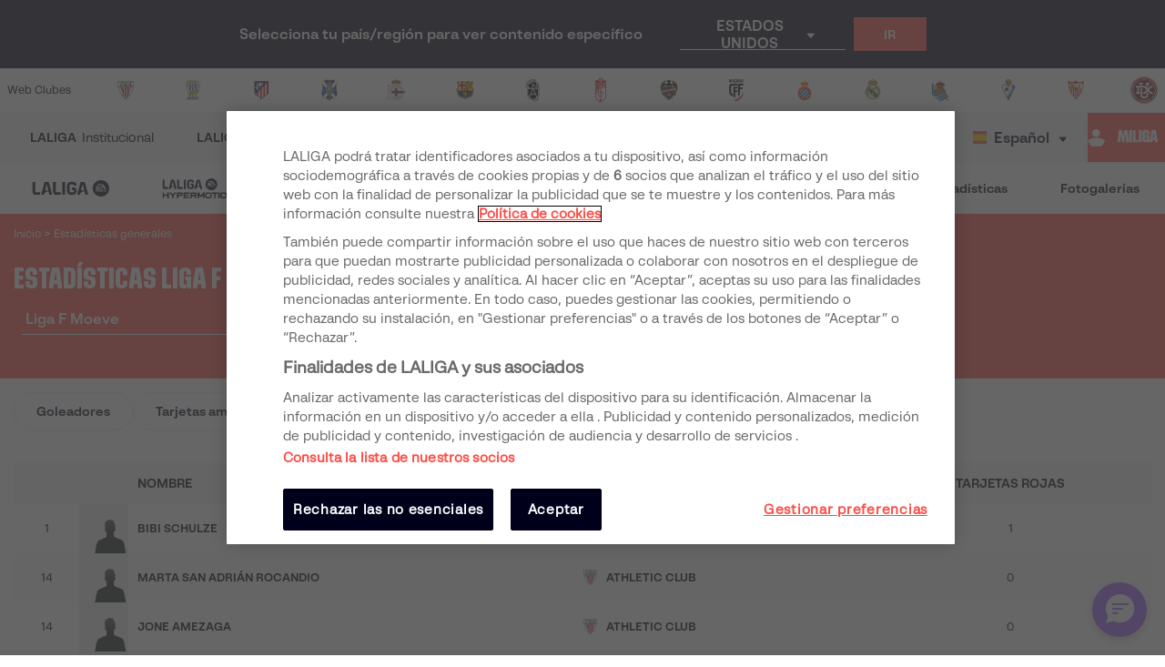

--- FILE ---
content_type: text/html; charset=utf-8
request_url: https://www.laliga.com/es-NG/estadisticas/futbol-femenino/tarjetas-rojas/equipo/athletic-femenino
body_size: 34768
content:
<!DOCTYPE html><html lang="es"><head><link href="https://assets.laliga.com/assets/sprites/shield-sprite.css?20251002124452881729" rel="stylesheet"/><link href="https://assets.laliga.com/assets/public/fonts/fonts.css?20260105104330" rel="stylesheet"/><link rel="preconnect" href="https://apim.laliga.com/public-service" crossorigin="anonymous"/><meta name="apple-itunes-app" content="app-id=968915185"/><link rel="icon" href="https://assets.laliga.com/assets/public/logos/favicon.ico"/><script type="text/javascript">!function(c,a){var b=a.createElement("script");b.type="text/javascript",b.crossorigin="anonymous",b.a,sync=!0,b.src="https://content.zeotap.com/sdk/idp.min.js",b.onload=function(){},(a=a.getElementsByTagName("script")[0]).parentNode.insertBefore(b,a),function(c,b,d){for(var a=0;a<b.length;a++)!function(a){c[a]=function(){c["_q"].push([a].concat(Array.prototype.slice.call(arguments,0)))}}(b[a])}(a=c.zeotap||{_q:[],_qcmp:[]},["callMethod"],"_q"),c.zeotap=a,c.zeotap.callMethod("init",{partnerId:"bc1e256c-390b-4295-a4ce-789998f5b409"},{useConsent:!0},{checkForCMP:!0},{partner_dom:"https://www.laliga.com"})}(window,document)</script><script>
            window.dataLayer = window.dataLayer || [];
            window.dataLayer.push({
            originalLocation: document.location.protocol + '//' +
            document.location.hostname +
            document.location.pathname +
            document.location.search
            });
          </script><script id="gtm-js" async="" src="https://www.googletagmanager.com/gtm.js?id=GTM-5TTHMSV"></script><script>
            window.dataLayer = window.dataLayer || [];
            function gtag(){dataLayer.push(arguments);}
            gtag('js', new Date());
            gtag('config', 'GTM-5TTHMSV');
            (function intercept() {
    const qs = document.querySelector('#gtm-js');

    if (qs !== null) {
      qs.addEventListener('load', function () {
        // console.log('GTM loaded')
        return 'GTM loaded';
      });
    }
  })()
          </script><meta name="viewport" content="width=device-width"/><meta charSet="utf-8"/><meta name="twitter:card" content="summary_large_image"/><meta name="twitter:site" content="@laliga"/><meta name="twitter:creator" content="@laliga"/><meta property="og:type" content="website"/><meta property="og:site_name" content="Página web oficial de LALIGA | LALIGA"/><script type="application/ld+json">
  {
    "@context": "https://schema.org",
    "@type":"SiteNavigationElement",
    "@id":"LALIGA",
    "name": "LALIGA EA SPORTS",
    "url": "https://www.laliga.com/es-NG/laliga-easports"
  }</script><script type="application/ld+json">
  {
    "@context": "https://schema.org",
    "@type":"SiteNavigationElement",
    "@id":"LALIGA",
    "name": "LALIGA HYPERMOTION",
    "url": "https://www.laliga.com/es-NG/laliga-hypermotion"
  }</script><script type="application/ld+json">
  {
    "@context": "https://schema.org",
    "@type":"SiteNavigationElement",
    "@id":"LALIGA",
    "name": "Liga F Moeve",
    "url": "https://www.laliga.com/es-NG/futbol-femenino"
  }</script><script type="application/ld+json">
  {
    "@context": "https://schema.org",
    "@type":"SiteNavigationElement",
    "@id":"LALIGA",
    "name": "LALIGA GENUINE MOEVE",
    "url": "https://www.laliga.com/es-NG/laliga-genuine"
  }</script><script type="application/ld+json">
  {
    "@context": "https://schema.org",
    "@type":"SiteNavigationElement",
    "@id":"LALIGA",
    "name": "LALIGA Vídeos",
    "url": "https://www.laliga.com/es-NG/videos"
  }</script><script type="application/ld+json">
  {
    "@context": "https://schema.org",
    "@type":"SiteNavigationElement",
    "@id":"LALIGA",
    "name": "LALIGA Noticias",
    "url": "https://www.laliga.com/es-NG/noticias"
  }</script><script type="application/ld+json">
  {
    "@context": "https://schema.org",
    "@type":"SiteNavigationElement",
    "@id":"LALIGA",
    "name": "LALIGA Estadísticas",
    "url": "https://www.laliga.com/es-NG/estadisticas/laliga-easports/goleadores"
  }</script><script type="application/ld+json">
  {
    "@context": "https://schema.org",
    "@type":"SiteNavigationElement",
    "@id":"LALIGA",
    "name": "LALIGA Fotogalerías",
    "url": "https://www.laliga.com/es-NG/multimedia"
  }</script><script type="application/ld+json">
  {
    "@context": "http://schema.org",
    "@type": "WebPage",
    "name": "Página web oficial de LALIGA | LALIGA",
    "url": "https://www.laliga.com/es-NG",
    "description": "Toda la información de LALIGA EA SPORTS, LALIGA HYPERMOTION, y Liga F Moeve: clasificaciones, vídeos, resultados, noticias... ¡y mucho más!"
  }</script><link href="https://www.laliga.com/estadisticas/futbol-femenino/goleadores/equipo/athletic-femenino" hrefLang="es" rel="alternate" type="text/html"/><link href="https://www.laliga.com/en-GB/stats/futbol-femenino/goleadores/team/athletic-femenino" hrefLang="en" rel="alternate" type="text/html"/><link href="https://www.laliga.com/en-GB/stats/futbol-femenino/goleadores/team/athletic-femenino" hrefLang="x-default" rel="alternate"/><title>Estadísticas Liga F Moeve 2025/26 | LALIGA</title><meta name="robots" content="index,follow"/><meta name="googlebot" content="index,follow"/><meta name="description" content="Estadísticas de LALIGA EA SPORTS. Todos los rankings de goleadores, pases, paradas, tarjetas, etc. de primera, segunda división y la liga femenina."/><meta property="og:title" content="Estadísticas Liga F Moeve 2025/26"/><meta property="og:description" content="Estadísticas de LALIGA EA SPORTS. Todos los rankings de goleadores, pases, paradas, tarjetas, etc. de primera, segunda división y la liga femenina."/><meta property="og:url" content="https://www.laliga.com/estadisticas/futbol-femenino/goleadores/equipo/athletic-femenino"/><meta property="og:locale" content="es"/><link rel="canonical" href="https://www.laliga.com/estadisticas/futbol-femenino/goleadores/equipo/athletic-femenino"/><script type="application/ld+json">
  {
    "@context": "http://schema.org",
    "@type": "BreadcrumbList",
    "itemListElement": [
      
     ]
  }</script><meta name="next-head-count" content="29"/><link rel="preload" href="/_next/static/css/45f495d3f0d0447c8265.css" as="style"/><link rel="stylesheet" href="/_next/static/css/45f495d3f0d0447c8265.css" data-n-g=""/><noscript data-n-css=""></noscript><link rel="preload" href="/_next/static/chunks/38.2e4acb197b7aefaf0bf0.js" as="script"/><link rel="preload" href="/_next/static/chunks/webpack-a2639e58742fec4dc231.js" as="script"/><link rel="preload" href="/_next/static/chunks/framework.6c2884e1927893ca3e5e.js" as="script"/><link rel="preload" href="/_next/static/chunks/commons.5021ceb3fa6489e67cf2.js" as="script"/><link rel="preload" href="/_next/static/chunks/4ecf06952d069ab3c7d9a5e62fa8480e7e97923c.092ad8695398b39defdf.js" as="script"/><link rel="preload" href="/_next/static/chunks/main-1689d97d4fa32a7c9550.js" as="script"/><link rel="preload" href="/_next/static/chunks/2852872c.e5cfbd1585a6e5fe62e8.js" as="script"/><link rel="preload" href="/_next/static/chunks/75fc9c18.c5f381fba2b0f9a9f346.js" as="script"/><link rel="preload" href="/_next/static/chunks/ea88be26.0fd0d92db7cc91da2052.js" as="script"/><link rel="preload" href="/_next/static/chunks/a8562542f8727ed9be455b3f30fa81d6f2dceb6e.1d9015c24a49736d0291.js" as="script"/><link rel="preload" href="/_next/static/chunks/1a45826aee377bdb87eaac2899916ae15e1455f1.b05a36a2da6fb04eac8b.js" as="script"/><link rel="preload" href="/_next/static/chunks/acdf718b03eb4cc038bc2d7ef653bb24f0b87b97.2f526853672bd7913ac2.js" as="script"/><link rel="preload" href="/_next/static/chunks/0dbd1b916b752becdd0ada597133fb02623ee0af.eddf1844e27a50ba3cdd.js" as="script"/><link rel="preload" href="/_next/static/chunks/1fe6954eb7810bcc79e27e0445234dc120356055.b6795be539507e093630.js" as="script"/><link rel="preload" href="/_next/static/chunks/9d6b15d36f5f9b8ca22a9cc3a39b95549a20f6fa.c03e5aa89f11378cd2a4.js" as="script"/><link rel="preload" href="/_next/static/chunks/a240602fa744733739f8e379e370dc68ec49ffef.0f318a9e6e828ec4f71f.js" as="script"/><link rel="preload" href="/_next/static/chunks/450b16951b59435b0ed8099490fd36932ae7e4bb.7cbf07ae51f38b65916b.js" as="script"/><link rel="preload" href="/_next/static/chunks/98d273a27a9727a3e0d08247f5b18a0a3c199e85.c163e4854112403a1a69.js" as="script"/><link rel="preload" href="/_next/static/chunks/2d8c931b9e9245452765d5a5eff1b50100f31223.4693a38e41500fc042a0.js" as="script"/><link rel="preload" href="/_next/static/chunks/86ca968da82c78b0f8ea0bed177d53bb42dff312.43c3e91f0e5c0e56beb1.js" as="script"/><link rel="preload" href="/_next/static/chunks/cccea2539d6644d5a9d227d490b40fc003bb67b1.ecf5750abc4ff9e84f65.js" as="script"/><link rel="preload" href="/_next/static/chunks/912d2c3585464d686fa135e61286417482aad699.79dc8269c49a79909e43.js" as="script"/><link rel="preload" href="/_next/static/chunks/313f912ec583be97c6c04d9675f49efc36aa677d.3e12a608f4feda84a263.js" as="script"/><link rel="preload" href="/_next/static/chunks/8ed9b8c56fc202edbdee135ef9e362bd98e59101.ff283d7c6d6a527b4b59.js" as="script"/><link rel="preload" href="/_next/static/chunks/0b0234f0b6669810b6260f41289b6c26d2999ccf.495d3668d4fdf37e776d.js" as="script"/><link rel="preload" href="/_next/static/chunks/11f88f2624bf51678fa2326c950c883e622a6d46.ce8069c925f1a371ec7c.js" as="script"/><link rel="preload" href="/_next/static/chunks/62c0ecb353708afda938589a768f7266ac491d16.370120449b7d1c258fb9.js" as="script"/><link rel="preload" href="/_next/static/chunks/pages/_app-152066e3a98c1acac015.js" as="script"/><link rel="preload" href="/_next/static/chunks/29107295.c0bf7963cda1d012c955.js" as="script"/><link rel="preload" href="/_next/static/chunks/e51a5d7505e359277891f3eb2341a76cf75aa818.0b17c1c0a7d854431efc.js" as="script"/><link rel="preload" href="/_next/static/chunks/7f5ba94ee4c6c1f20505631870022c3183c86398.ee536e98ea95ec715f7c.js" as="script"/><link rel="preload" href="/_next/static/chunks/6ec8e3319b013d3cf2c1eaf0de8e87c1c86cb65c.6b72835b9f95f33f7d50.js" as="script"/><link rel="preload" href="/_next/static/chunks/02c9ba7dff2706a11019a140d3574d08e720792a.bd3488aa75920cb1b643.js" as="script"/><link rel="preload" href="/_next/static/chunks/pages/stats/stats-competition-tab-team-a34ec16fd35ed826ebad.js" as="script"/><style data-styled="" data-styled-version="5.3.11">*{margin:0;padding:0;box-sizing:border-box;font-family:'LaLiga Text',Arial,Helvetica,sans-serif;}/*!sc*/
html{width:100%;min-height:100%;-webkit-scroll-behavior:smooth;-moz-scroll-behavior:smooth;-ms-scroll-behavior:smooth;scroll-behavior:smooth;}/*!sc*/
a{-webkit-text-decoration:none;text-decoration:none;color:inherit;cursor:pointer;-webkit-transition:opacity 0.3s;transition:opacity 0.3s;}/*!sc*/
a:hover{opacity:0.7;}/*!sc*/
body{width:100%;height:100%;background:white;margin:0;box-sizing:border-box;}/*!sc*/
.overflowHidden{overflow:hidden;}/*!sc*/
a,abbr,acronym,address,applet,article,aside,audio,b,big,blockquote,body,canvas,caption,center,cite,code,dd,del,details,dfn,div,dl,dt,em,embed,fieldset,figcaption,figure,footer,form,h1,h2,h3,h4,h5,h6,header,hgroup,html,i,iframe,img,ins,kbd,label,legend,li,mark,menu,nav,object,ol,output,p,pre,q,ruby,s,samp,section,small,span,strike,strong,sub,summary,sup,table,tbody,td,tfoot,th,thead,time,tr,tt,u,ul,var,video{margin:0;padding:0;border:0;font-size:100%;vertical-align:baseline;outline:0;}/*!sc*/
button:focus,input:focus,select:focus,textarea:focus{outline:0;}/*!sc*/
article,aside,details,figcaption,figure,footer,header,hgroup,menu,nav,section{display:block;}/*!sc*/
body{line-height:1;}/*!sc*/
ol,ul{list-style:none;}/*!sc*/
blockquote,q{quotes:none;}/*!sc*/
blockquote:after,blockquote:before,q:after,q:before{content:'';content:none;}/*!sc*/
table{border-collapse:collapse;border-spacing:0;}/*!sc*/
a{-webkit-text-decoration:none;text-decoration:none;}/*!sc*/
textarea{resize:none;}/*!sc*/
.clearfix:after{visibility:hidden;display:block;font-size:0;content:" ";clear:both;height:0;}/*!sc*/
* html .clearfix{height:1%;}/*!sc*/
.clearfix{display:block;}/*!sc*/
*{-moz-box-sizing:border-box;-webkit-box-sizing:border-box;box-sizing:border-box;}/*!sc*/
body{-webkit-font-smoothing:antialiased;-moz-osx-font-smoothing:grayscale;text-rendering:optimizeLegibility;-webkit-tap-highlight-color:rgba(0,0,0,0);-webkit-text-size-adjust:100%;}/*!sc*/
a.active,a.focus,a.visited,a.hover{-webkit-text-decoration:none;text-decoration:none;}/*!sc*/
input,label,select,button,textarea{margin:0;border:0;padding:0;display:inline-block;vertical-align:middle;white-space:normal;background:none;line-height:1;font-size:13px;font-family:'LaLiga Text';}/*!sc*/
input:focus{outline:0;}/*!sc*/
input,textarea{-webkit-box-sizing:border-box;-moz-box-sizing:border-box;box-sizing:border-box;}/*!sc*/
button,input[type=reset],input[type=button],input[type=submit],input[type=checkbox],input[type=radio],select{-webkit-box-sizing:border-box;-moz-box-sizing:border-box;box-sizing:border-box;}/*!sc*/
input[type=checkbox],input[type=radio]{width:13px;height:13px;}/*!sc*/
input[type=search]{-webkit-box-sizing:border-box;-moz-box-sizing:border-box;box-sizing:border-box;}/*!sc*/
::-webkit-search-decoration{display:none;}/*!sc*/
button,input[type="reset"],input[type="button"],input[type="submit"]{overflow:visible;width:auto;}/*!sc*/
::-webkit-file-upload-button{padding:0;border:0;background:none;}/*!sc*/
textarea{vertical-align:top;overflow:auto;}/*!sc*/
select[multiple]{vertical-align:top;}/*!sc*/
input[type="search"]::-webkit-search-decoration,input[type="search"]::-webkit-search-cancel-button,input[type="search"]::-webkit-search-results-button,input[type="search"]::-webkit-search-results-decoration{display:none;}/*!sc*/
input,label,select,button,textarea{-webkit-border-radius:0;-moz-border-radius:0;border-radius:0;}/*!sc*/
input[type=range]{-webkit-appearance:none;width:100%;}/*!sc*/
input[type=range]::-webkit-slider-thumb{-webkit-appearance:none;}/*!sc*/
input[type=range]:focus{outline:none;}/*!sc*/
input[type=range]::-ms-track{width:100%;cursor:pointer;background:transparent;border-color:transparent;color:transparent;}/*!sc*/
data-styled.g1[id="sc-global-srkNb1"]{content:"sc-global-srkNb1,"}/*!sc*/
.fpSspd{display:block;position:fixed;top:0px;left:0px;width:100vw;height:100vh;background-color:#000000a1;z-index:99999;display:-webkit-box;display:-webkit-flex;display:-ms-flexbox;display:flex;-webkit-align-items:center;-webkit-box-align:center;-ms-flex-align:center;align-items:center;-webkit-box-pack:center;-webkit-justify-content:center;-ms-flex-pack:center;justify-content:center;}/*!sc*/
.fpSspd.show{opacity:0;-webkit-animation:lbWRkT 0.3s ease-in;animation:lbWRkT 0.3s ease-in;-webkit-animation-delay:0.4s;animation-delay:0.4s;-webkit-animation-fill-mode:forwards;animation-fill-mode:forwards;}/*!sc*/
.fpSspd.hide{display:none;}/*!sc*/
data-styled.g2[id="styled__SpinnerContainer-sc-uwgd15-0"]{content:"fpSspd,"}/*!sc*/
.eqKEoH{font-family:'font-laliga';text-align:center;font-size:1.5rem;color:black;margin:0 5px;}/*!sc*/
.jEmzdD{font-family:'font-laliga';text-align:center;font-size:1.2rem;color:#00001b;margin:0 5px;}/*!sc*/
.kIoxBI{font-family:'font-laliga';text-align:center;font-size:0.4rem;color:#00001b;margin:0 5px;}/*!sc*/
.fcFMVW{font-family:'font-laliga';text-align:center;font-size:1.2rem;color:#00001b;margin:0px;}/*!sc*/
.fVlOEb{font-family:'font-laliga';text-align:center;font-size:0.4rem;color:black;margin:0 5px;}/*!sc*/
.dOHtaX{font-family:'font-laliga';text-align:center;font-size:0.8rem;color:transparent;margin:0px;}/*!sc*/
.gEpDID{font-family:'font-laliga';text-align:center;font-size:1rem;color:#00001b;margin:0 5px;}/*!sc*/
.emVBPI{font-family:'font-laliga';text-align:center;font-size:1rem;color:#FFFFFF;margin:0 5px;}/*!sc*/
data-styled.g4[id="styled__IconRegularContainer-sc-1lapsw7-0"]{content:"eqKEoH,jEmzdD,kIoxBI,fcFMVW,fVlOEb,dOHtaX,gEpDID,emVBPI,"}/*!sc*/
.bFOIMq{width:100%;max-width:400px;height:100%;display:-webkit-box;display:-webkit-flex;display:-ms-flexbox;display:flex;-webkit-box-pack:center;-webkit-justify-content:center;-ms-flex-pack:center;justify-content:center;background-color:transparent;}/*!sc*/
.bFOIMq > svg{width:80px;height:auto;}/*!sc*/
.bFOIMq > svg .llv-claim{display:none;}/*!sc*/
.bFOIMq > svg .llv-claim.llv-claim-es{display:initial;}/*!sc*/
.bFOIMq > svg .llv-character,.bFOIMq > svg .llh-character,.bFOIMq > svg .llg-character,.bFOIMq > svg .llg-character-detail{fill:#FFFFFF;}/*!sc*/
.nJyOs{width:100%;max-width:400px;height:100%;display:-webkit-box;display:-webkit-flex;display:-ms-flexbox;display:flex;-webkit-box-pack:start;-webkit-justify-content:flex-start;-ms-flex-pack:start;justify-content:flex-start;background-color:transparent;}/*!sc*/
.nJyOs > svg{width:100%;height:auto;}/*!sc*/
.nJyOs > svg .llv-claim{display:none;}/*!sc*/
.nJyOs > svg .llv-claim.llv-claim-es{display:initial;}/*!sc*/
.nJyOs > svg .llv-character,.nJyOs > svg .llv-petal,.nJyOs > svg .llv-backball{fill:#ffffff;}/*!sc*/
.nJyOs > svg .llv-frontball{fill:transparent;}/*!sc*/
.bDvRqt{width:100%;max-width:400px;height:100%;display:-webkit-box;display:-webkit-flex;display:-ms-flexbox;display:flex;-webkit-box-pack:start;-webkit-justify-content:flex-start;-ms-flex-pack:start;justify-content:flex-start;background-color:white;}/*!sc*/
.bDvRqt > svg{width:134px;height:auto;}/*!sc*/
.bDvRqt > svg .llv-claim{display:none;}/*!sc*/
.bDvRqt > svg .llv-claim.llv-claim-es{display:initial;}/*!sc*/
data-styled.g6[id="styled__LogoLaLigaContainer-sc-1yhlepi-0"]{content:"bFOIMq,nJyOs,bDvRqt,"}/*!sc*/
.eMQpft{font-family:'LaLiga Text';font-size:9px;line-height:120%;font-weight:400;}/*!sc*/
.dUHLTw{font-family:'LaLiga Headline VF';font-variation-settings:'wght' 600,'wdth' 600;font-size:18px;line-height:100%;font-weight:400;}/*!sc*/
@media (min-width:767px){.dUHLTw{font-size:18px;}}/*!sc*/
.kNfrPo{font-family:'LaLiga Text Bold';font-size:18px;line-height:120%;font-weight:400;}/*!sc*/
.bXXfZR{font-family:'LaLiga Text';font-size:18px;line-height:120%;font-weight:400;}/*!sc*/
.XgneW{color:#00001b;font-family:'LaLiga Text Bold';font-size:16px;line-height:120%;font-weight:400;}/*!sc*/
.dvPPSE{color:#00001b;font-family:'LaLiga Text Bold';font-size:18px;line-height:120%;font-weight:400;}/*!sc*/
.cXpDBb{color:#FFFFFF;font-family:'LaLiga Text Bold';font-size:18px;line-height:120%;font-weight:400;}/*!sc*/
.iaVmTi{color:#FFFFFF;text-transform:uppercase;font-family:'LaLiga Text Bold';font-size:12px;line-height:120%;font-weight:400;}/*!sc*/
.inCiWN{font-family:'LaLiga Headline VF';font-variation-settings:'wght' 800,'wdth' 440;font-size:26px;line-height:100%;font-weight:400;}/*!sc*/
@media (min-width:767px){.inCiWN{font-size:32px;}}/*!sc*/
.cYEkps{font-family:'LaLiga Text Bold';font-size:14px;line-height:120%;font-weight:400;}/*!sc*/
.dLyMQu{font-family:'LaLiga Text Bold';font-size:14px;line-height:100%;font-weight:400;}/*!sc*/
.bzvXlU{font-family:'LaLiga Text Bold';font-size:10px;line-height:120%;font-weight:400;}/*!sc*/
.ejtpot{font-family:'LaLiga Text';font-size:14px;line-height:120%;font-weight:400;}/*!sc*/
.fCNBIV{color:#70707F;text-align:center;font-family:'LaLiga Text Bold';font-size:14px;line-height:120%;font-weight:400;}/*!sc*/
.kLQLaX{color:#FFFFFF;font-family:'LaLiga Text Bold';font-size:14px;line-height:120%;font-weight:400;}/*!sc*/
.qpcHK{font-family:'LaLiga Text Bold';font-size:12px;line-height:120%;font-weight:400;}/*!sc*/
data-styled.g9[id="styled__TextStyled-sc-1mby3k1-0"]{content:"eMQpft,dUHLTw,kNfrPo,bXXfZR,XgneW,dvPPSE,cXpDBb,iaVmTi,inCiWN,cYEkps,dLyMQu,bzvXlU,ejtpot,fCNBIV,kLQLaX,qpcHK,"}/*!sc*/
.esSirm{width:100%;max-width:1296px;margin:0 auto;position:relative;}/*!sc*/
@media (max-width:1296px){.esSirm{padding:15px;}}/*!sc*/
@media (max-width:900px){.esSirm{padding:10px;}}/*!sc*/
data-styled.g36[id="styled__ContainerMax-sc-1ba2tmq-0"]{content:"esSirm,"}/*!sc*/
.ecOiPu{opacity:1;position:relative;width:100%;background:transparent;border:1px solid transparent;padding-left:0.5rem;padding-right:0.5rem;cursor:pointer;-webkit-user-select:none;-moz-user-select:none;-ms-user-select:none;user-select:none;border-radius:3px 3px 0 0;font-family:'LaLiga Text';font-size:14px;line-height:120%;color:#00001b;}/*!sc*/
.ecOiPu > ul{z-index:100;}/*!sc*/
.ecOiPu i,.ecOiPu p{color:inherit !important;}/*!sc*/
.gpdfZV{opacity:1;position:relative;width:100%;background:transparent;border:1px solid transparent;padding-left:0.5rem;padding-right:0.5rem;cursor:pointer;-webkit-user-select:none;-moz-user-select:none;-ms-user-select:none;user-select:none;border-radius:3px 3px 0 0;font-family:'LaLiga Text';font-size:14px;line-height:120%;color:#FFFFFF;}/*!sc*/
.gpdfZV > ul{z-index:100;}/*!sc*/
.gpdfZV i,.gpdfZV p{color:inherit !important;}/*!sc*/
data-styled.g95[id="styled__DropdownContainer-sc-d9k1bl-0"]{content:"ecOiPu,gpdfZV,"}/*!sc*/
.jbFxGH{color:inherit;cursor:pointer;width:100%;height:100%;display:-webkit-box;display:-webkit-flex;display:-ms-flexbox;display:flex;-webkit-align-items:center;-webkit-box-align:center;-ms-flex-align:center;align-items:center;padding:0.5rem 0rem 0.5rem 0.25rem;height:35px;position:relative;border-top-width:0px;border-bottom-width:0px;border-style:solid;border-top-color:transparent;border-bottom-color:#00001b;}/*!sc*/
.jbFxGH > * + *{margin-left:0.5rem;}/*!sc*/
.jbFxGH > span{text-overflow:ellipsis;overflow:hidden;white-space:nowrap;line-height:1.2;}/*!sc*/
.jbFxGH:after{border-color:#00001b;}/*!sc*/
.jbFxGH:focus-visible{outline:1px solid #FF4B44;outline-offset:1px;border-radius:2px;}/*!sc*/
.cKRICM{color:inherit;cursor:pointer;width:100%;height:100%;display:-webkit-box;display:-webkit-flex;display:-ms-flexbox;display:flex;-webkit-align-items:center;-webkit-box-align:center;-ms-flex-align:center;align-items:center;padding:0.5rem 0rem 0.5rem 0.25rem;height:35px;position:relative;border-top-width:1px;border-bottom-width:1px;border-style:solid;border-top-color:transparent;border-bottom-color:#FFFFFF;}/*!sc*/
.cKRICM > * + *{margin-left:0.5rem;}/*!sc*/
.cKRICM > span{text-overflow:ellipsis;overflow:hidden;white-space:nowrap;line-height:1.2;}/*!sc*/
.cKRICM:after{border-color:({ theme, active }) => active ? theme.palette.contrasting.gray800 :theme.palette.contrasting.white;}/*!sc*/
.cKRICM:focus-visible{outline:1px solid #FF4B44;outline-offset:1px;border-radius:2px;}/*!sc*/
data-styled.g96[id="styled__SelectedItem-sc-d9k1bl-1"]{content:"jbFxGH,cKRICM,"}/*!sc*/
.gSZcFw{font-family:'LaLiga Text';font-size:12px;line-height:120%;color:#E32D38;}/*!sc*/
.gSZcFw > span{display:block;}/*!sc*/
data-styled.g99[id="styled__Error-sc-d9k1bl-4"]{content:"gSZcFw,"}/*!sc*/
.forWqm{background-color:#FF4B44;height:56px;width:240px;padding-inline:16px;padding-block:14px;display:-webkit-box;display:-webkit-flex;display:-ms-flexbox;display:flex;gap:4px;-webkit-box-pack:center;-webkit-justify-content:center;-ms-flex-pack:center;justify-content:center;-webkit-align-items:center;-webkit-box-align:center;-ms-flex-align:center;align-items:center;}/*!sc*/
@media (max-width:420px){.forWqm{width:100%;}}/*!sc*/
data-styled.g113[id="styled__FanButtonStyle-sc-1nf4bls-0"]{content:"forWqm,"}/*!sc*/
.ifgiFj{display:-webkit-box;display:-webkit-flex;display:-ms-flexbox;display:flex;-webkit-align-items:center;-webkit-box-align:center;-ms-flex-align:center;align-items:center;-webkit-box-pack:center;-webkit-justify-content:center;-ms-flex-pack:center;justify-content:center;-webkit-flex-wrap:wrap;-ms-flex-wrap:wrap;flex-wrap:wrap;gap:16px;}/*!sc*/
@media (max-width:900px){.ifgiFj{-webkit-box-pack:justify;-webkit-justify-content:space-between;-ms-flex-pack:justify;justify-content:space-between;max-width:504px;margin-left:auto;margin-right:auto;}}/*!sc*/
data-styled.g114[id="styled__SocialLinksStyle-sc-9prkkl-0"]{content:"ifgiFj,"}/*!sc*/
.cKyBQj{width:36px;height:36px;}/*!sc*/
.cKyBQj a{display:-webkit-box;display:-webkit-flex;display:-ms-flexbox;display:flex;-webkit-align-items:center;-webkit-box-align:center;-ms-flex-align:center;align-items:center;-webkit-box-pack:center;-webkit-justify-content:center;-ms-flex-pack:center;justify-content:center;height:100%;}/*!sc*/
.cKyBQj a:focus-visible{outline:1px solid #FF4B44;outline-offset:1px;border-radius:2px;}/*!sc*/
data-styled.g115[id="styled__SocialLinkItem-sc-9prkkl-1"]{content:"cKyBQj,"}/*!sc*/
.cpUYlp{display:-webkit-box;display:-webkit-flex;display:-ms-flexbox;display:flex;-webkit-align-items:center;-webkit-box-align:center;-ms-flex-align:center;align-items:center;padding-top:30px;padding-bottom:30px;border-bottom:1px solid #eaeaea;}/*!sc*/
@media (max-width:900px){.cpUYlp{padding-left:32px;padding-right:32px;}}/*!sc*/
@media (max-width:900px){.cpUYlp{-webkit-flex-direction:column;-ms-flex-direction:column;flex-direction:column;padding-top:24px;padding-left:0;padding-right:0;}}/*!sc*/
data-styled.g116[id="styled__UpperSectionStyle-sc-1krsofz-0"]{content:"cpUYlp,"}/*!sc*/
.fqlFEW{-webkit-box-flex:2;-webkit-flex-grow:2;-ms-flex-positive:2;flex-grow:2;}/*!sc*/
@media (max-width:900px){.fqlFEW{padding-bottom:24px;margin-left:16px;-webkit-box-flex:0;-webkit-flex-grow:0;-ms-flex-positive:0;flex-grow:0;-webkit-align-self:flex-start;-ms-flex-item-align:start;align-self:flex-start;}}/*!sc*/
data-styled.g117[id="styled__LogoContainer-sc-1krsofz-1"]{content:"fqlFEW,"}/*!sc*/
.eugTBB{-webkit-box-flex:0;-webkit-flex-grow:0;-ms-flex-positive:0;flex-grow:0;}/*!sc*/
@media (max-width:900px){.eugTBB{width:100%;display:-webkit-box;display:-webkit-flex;display:-ms-flexbox;display:flex;-webkit-flex-direction:column;-ms-flex-direction:column;flex-direction:column;-webkit-align-items:center;-webkit-box-align:center;-ms-flex-align:center;align-items:center;}}/*!sc*/
data-styled.g118[id="styled__LaLigaFanStyle-sc-1krsofz-2"]{content:"eugTBB,"}/*!sc*/
.jMQwjQ{display:none;width:100%;padding:24px 0 16px 0;border-top:1px solid #EAEAEA;}/*!sc*/
@media (max-width:900px){.jMQwjQ{display:block;}}/*!sc*/
data-styled.g119[id="styled__SignUpTextStyle-sc-1krsofz-3"]{content:"jMQwjQ,"}/*!sc*/
.hXAjUc{display:none;}/*!sc*/
@media (max-width:900px){.hXAjUc{display:block;padding-block:24px;border-block:1px solid #EAEAEA;margin-top:24px;}}/*!sc*/
data-styled.g131[id="styled__SocialLinksContainer-sc-pmhbk-11"]{content:"hXAjUc,"}/*!sc*/
.kzSjGg{display:block;-webkit-box-flex:1;-webkit-flex-grow:1;-ms-flex-positive:1;flex-grow:1;}/*!sc*/
@media (max-width:900px){.kzSjGg{display:none;}}/*!sc*/
data-styled.g132[id="styled__SocialLinksContainerUpperSection-sc-pmhbk-12"]{content:"kzSjGg,"}/*!sc*/
.fpvAuR{display:-webkit-box;display:-webkit-flex;display:-ms-flexbox;display:flex;-webkit-align-items:center;-webkit-box-align:center;-ms-flex-align:center;align-items:center;-webkit-box-pack:justify;-webkit-justify-content:space-between;-ms-flex-pack:justify;justify-content:space-between;}/*!sc*/
@media (max-width:1024px){.fpvAuR{-webkit-flex-wrap:wrap;-ms-flex-wrap:wrap;flex-wrap:wrap;}}/*!sc*/
@media (max-width:900px){.fpvAuR{-webkit-flex-direction:column;-ms-flex-direction:column;flex-direction:column;gap:8px;}}/*!sc*/
@media (max-width:420px){.fpvAuR{font-size:12px;-webkit-flex-direction:row;-ms-flex-direction:row;flex-direction:row;-webkit-box-pack:start;-webkit-justify-content:flex-start;-ms-flex-pack:start;justify-content:flex-start;}}/*!sc*/
data-styled.g134[id="styled__FooterLinkBarContainer-sc-1y0txcu-0"]{content:"fpvAuR,"}/*!sc*/
.iHPOhs{display:-webkit-box;display:-webkit-flex;display:-ms-flexbox;display:flex;-webkit-align-items:center;-webkit-box-align:center;-ms-flex-align:center;align-items:center;-webkit-box-pack:center;-webkit-justify-content:center;-ms-flex-pack:center;justify-content:center;gap:16px;-webkit-flex-wrap:wrap;-ms-flex-wrap:wrap;flex-wrap:wrap;}/*!sc*/
.iHPOhs a{color:inherit;}/*!sc*/
@media (max-width:1024px){.iHPOhs{width:100%;}}/*!sc*/
@media (max-width:420px){.iHPOhs{-webkit-flex-direction:column;-ms-flex-direction:column;flex-direction:column;-webkit-align-items:flex-start;-webkit-box-align:flex-start;-ms-flex-align:flex-start;align-items:flex-start;min-height:120px;}}/*!sc*/
data-styled.g135[id="styled__Links-sc-1y0txcu-1"]{content:"iHPOhs,"}/*!sc*/
.dREFGP{font-family:'LaLiga Text Bold';font-size:12px;line-height:120%;}/*!sc*/
.dREFGP:focus-visible{outline:1px solid #FF4B44;outline-offset:1px;border-radius:2px;}/*!sc*/
data-styled.g136[id="styled__Link-sc-1y0txcu-2"]{content:"dREFGP,"}/*!sc*/
.iVtEaH{padding-left:4px;}/*!sc*/
@media (max-width:900px){.iVtEaH{padding-left:0px;margin-bottom:16px;-webkit-flex-direction:column;-ms-flex-direction:column;flex-direction:column;}}/*!sc*/
@media (max-width:767px){.iVtEaH{margin-bottom:0;}}/*!sc*/
@media (max-width:420px){.iVtEaH{-webkit-flex:1 1 auto;-ms-flex:1 1 auto;flex:1 1 auto;}}/*!sc*/
data-styled.g137[id="styled__Left-sc-1y0txcu-3"]{content:"iVtEaH,"}/*!sc*/
@media (max-width:900px){.gpjHTI{margin-bottom:16px;}}/*!sc*/
@media (max-width:767px){.gpjHTI{margin-bottom:0;}}/*!sc*/
@media (max-width:420px){.gpjHTI{-webkit-flex:1 1 auto;-ms-flex:1 1 auto;flex:1 1 auto;}}/*!sc*/
data-styled.g138[id="styled__Center-sc-1y0txcu-4"]{content:"gpjHTI,"}/*!sc*/
.hEGNP{display:-webkit-box;display:-webkit-flex;display:-ms-flexbox;display:flex;-webkit-align-items:center;-webkit-box-align:center;-ms-flex-align:center;align-items:center;gap:12px;}/*!sc*/
@media (max-width:420px){.hEGNP{-webkit-flex:1 1 auto;-ms-flex:1 1 auto;flex:1 1 auto;margin-top:-24px;}}/*!sc*/
data-styled.g139[id="styled__Right-sc-1y0txcu-5"]{content:"hEGNP,"}/*!sc*/
.eKYGck{padding-top:4px;}/*!sc*/
@media (max-width:420px){.eKYGck{display:none;}}/*!sc*/
data-styled.g141[id="styled__CopyRight-sc-1y0txcu-7"]{content:"eKYGck,"}/*!sc*/
.cawvtO{position:relative;margin:0 auto;max-width:1296px;}/*!sc*/
@media (max-width:420px){.cawvtO{padding-inline:10px;}}/*!sc*/
data-styled.g142[id="styled__FooterBottomContainer-sc-12934tu-0"]{content:"cawvtO,"}/*!sc*/
.hTrXGU{padding-top:30px;padding-bottom:30px;color:#676b6e;}/*!sc*/
@media (max-width:420px){.hTrXGU{padding-top:0;margin-top:-12px;}}/*!sc*/
data-styled.g143[id="styled__BottomSectionStyle-sc-12934tu-1"]{content:"hTrXGU,"}/*!sc*/
.fctWAl{grid-area:FOOTER;}/*!sc*/
data-styled.g144[id="styled__FooterContainer-sc-1shly5-0"]{content:"fctWAl,"}/*!sc*/
.dEkzvb{background-color:#FFFFFF;}/*!sc*/
data-styled.g145[id="styled__FooterContainerLinks-sc-1shly5-1"]{content:"dEkzvb,"}/*!sc*/
.kTUZAV{display:-webkit-box;display:-webkit-flex;display:-ms-flexbox;display:flex;-webkit-align-items:center;-webkit-box-align:center;-ms-flex-align:center;align-items:center;width:auto;min-height:auto;-webkit-box-pack:start;-webkit-justify-content:flex-start;-ms-flex-pack:start;justify-content:flex-start;text-align:left;}/*!sc*/
.kTUZAV > img,.kTUZAV > i{-webkit-flex:0 0 auto;-ms-flex:0 0 auto;flex:0 0 auto;}/*!sc*/
.kTUZAV > p{margin-left:5px;}/*!sc*/
data-styled.g146[id="styled__ShieldContainer-sc-1opls7r-0"]{content:"kTUZAV,"}/*!sc*/
.kcgZHo{width:20px;margin:0;}/*!sc*/
.kcgZHo img{display:block;width:100%;height:auto;}/*!sc*/
data-styled.g174[id="styled__FlagContainer-sc-1dz427w-0"]{content:"kcgZHo,"}/*!sc*/
.hZkHEM{margin-right:1rem;height:100%;display:-webkit-box;display:-webkit-flex;display:-ms-flexbox;display:flex;-webkit-align-items:center;-webkit-box-align:center;-ms-flex-align:center;align-items:center;position:relative;}/*!sc*/
.hZkHEM:before{content:'';box-sizing:border-box;position:absolute;top:0;left:-10px;width:2px;height:100%;background-color:#EAEAEA;}/*!sc*/
@media (max-width:1296px){.hZkHEM{margin-right:0;}}/*!sc*/
@media (max-width:900px){.hZkHEM span{display:none;}.hZkHEM:before{display:none;}}/*!sc*/
data-styled.g176[id="styled__LanguageSelectorStyle-sc-1yl6599-1"]{content:"hZkHEM,"}/*!sc*/
.ewWJFn{max-width:100%;width:100%;display:-webkit-box;display:-webkit-flex;display:-ms-flexbox;display:flex;height:60px;-webkit-box-pack:center;-webkit-justify-content:center;-ms-flex-pack:center;justify-content:center;background-image:url(https://assets.laliga.com/assets/public/logos/laliga-store-horizontal.svg);background-size:contain;background-repeat:no-repeat;background-position:center;}/*!sc*/
@media (max-width:1024px){.ewWJFn{margin-block:13px;height:28px;}}/*!sc*/
data-styled.g192[id="styled__LaLigaStoreWrapper-sc-hv0r1b-5"]{content:"ewWJFn,"}/*!sc*/
.gQVLkM{padding-top:0.75rem;padding-bottom:0.75rem;padding-left:1rem;border-bottom:1px solid #EAEAEA;position:relative;}/*!sc*/
.gQVLkM:before{content:'';box-sizing:border-box;position:absolute;top:0;left:0;height:103%;width:2px;z-index:10;background-color:#FF4B44;}/*!sc*/
.gQVLkM a{color:inherit;display:block;}/*!sc*/
data-styled.g204[id="styled__ToggleItem-sc-pbo6rm-0"]{content:"gQVLkM,"}/*!sc*/
.jXGXKR{width:100%;border-bottom:1px solid #EAEAEA;}/*!sc*/
.jXGXKR > div:first-child{display:-webkit-box;display:-webkit-flex;display:-ms-flexbox;display:flex;-webkit-align-items:center;-webkit-box-align:center;-ms-flex-align:center;align-items:center;-webkit-box-pack:justify;-webkit-justify-content:space-between;-ms-flex-pack:justify;justify-content:space-between;}/*!sc*/
.jXGXKR > div:first-child > *{pointer-events:none;}/*!sc*/
.jXGXKR > div:first-child > *:last-child{-webkit-transition:-webkit-transform 0.3s;-webkit-transition:transform 0.3s;transition:transform 0.3s;}/*!sc*/
data-styled.g205[id="styled__ToggleContainer-sc-pbo6rm-1"]{content:"jXGXKR,"}/*!sc*/
.cTkIOd{height:57px;display:-webkit-box;display:-webkit-flex;display:-ms-flexbox;display:flex;-webkit-align-items:center;-webkit-box-align:center;-ms-flex-align:center;align-items:center;}/*!sc*/
data-styled.g206[id="styled__Title-sc-pbo6rm-2"]{content:"cTkIOd,"}/*!sc*/
.dKZsQB{overflow:hidden;max-height:0;height:0;-webkit-transition:max-height 0.3s,height 0.3s;transition:max-height 0.3s,height 0.3s;background-color:#F7F7F7;color:#00001b;}/*!sc*/
.dKZsQB > div{padding:0;}/*!sc*/
.cYaXWT{overflow:hidden;max-height:0;height:0;-webkit-transition:max-height 0.3s,height 0.3s;transition:max-height 0.3s,height 0.3s;background-color:#FAFAFA;color:#00001b;}/*!sc*/
.cYaXWT > div{padding:0px;}/*!sc*/
data-styled.g207[id="styled__ToggleContent-sc-pbo6rm-3"]{content:"dKZsQB,cYaXWT,"}/*!sc*/
.eEHwPX{-webkit-flex:0 0 35px;-ms-flex:0 0 35px;flex:0 0 35px;height:100%;display:-webkit-box;display:-webkit-flex;display:-ms-flexbox;display:flex;-webkit-align-items:center;-webkit-box-align:center;-ms-flex-align:center;align-items:center;-webkit-box-pack:center;-webkit-justify-content:center;-ms-flex-pack:center;justify-content:center;}/*!sc*/
data-styled.g208[id="styled__Arrow-sc-pbo6rm-4"]{content:"eEHwPX,"}/*!sc*/
.eGGuUS{display:none;}/*!sc*/
@media (max-width:1024px){.eGGuUS{display:block;}}/*!sc*/
data-styled.g209[id="styled__SuperiorMenuWrapper-sc-11a9ydw-0"]{content:"eGGuUS,"}/*!sc*/
.gAeOwU{background-color:#F4F4F4;height:30px;display:-webkit-box;display:-webkit-flex;display:-ms-flexbox;display:flex;-webkit-align-items:center;-webkit-box-align:center;-ms-flex-align:center;align-items:center;}/*!sc*/
.gAeOwU > div{width:100%;display:-webkit-box;display:-webkit-flex;display:-ms-flexbox;display:flex;-webkit-box-pack:space-evenly;-webkit-justify-content:space-evenly;-ms-flex-pack:space-evenly;justify-content:space-evenly;}/*!sc*/
data-styled.g210[id="styled__SuperiorMenuLine-sc-11a9ydw-1"]{content:"gAeOwU,"}/*!sc*/
.llwKaG{background-color:#FFFFFF;position:fixed;top:30px;left:0;width:100%;height:0px;-webkit-transition:height 0.3s;transition:height 0.3s;overflow:auto;z-index:1101;}/*!sc*/
.llwKaG > div{display:none;}/*!sc*/
.llwKaG > div[data-id='']{display:block;}/*!sc*/
data-styled.g211[id="styled__SuperiorMenuContainer-sc-11a9ydw-2"]{content:"llwKaG,"}/*!sc*/
.ewWMdQ{padding:0.2rem 1.25rem;border-top:2px solid #FF4B44;color:#00001b;-webkit-transition:background-color 0.3s;transition:background-color 0.3s;font-family:'LaLiga Text';font-size:9px;line-height:120%;}/*!sc*/
@media (max-width:420px){.ewWMdQ{border-top:0;}.styled__SuperiorMenuItem-sc-11a9ydw-3 + .styled__SuperiorMenuItem-sc-11a9ydw-3{border-left:2px solid #ADADB6;}}/*!sc*/
data-styled.g212[id="styled__SuperiorMenuItem-sc-11a9ydw-3"]{content:"ewWMdQ,"}/*!sc*/
.juYmOD{overflow:auto;padding:1rem 0;background-color:#FFFFFF;}/*!sc*/
.juYmOD > div:first-child{display:-webkit-box;display:-webkit-flex;display:-ms-flexbox;display:flex;-webkit-align-items:center;-webkit-box-align:center;-ms-flex-align:center;align-items:center;gap:24px;margin-bottom:1rem;}/*!sc*/
.juYmOD > div:last-child > div{padding-top:0.25rem;}/*!sc*/
.juYmOD > div:last-child > div a{padding-top:0.5rem;padding-bottom:0.5rem;font-family:'LaLiga Text';font-size:14px;line-height:120%;}/*!sc*/
data-styled.g214[id="styled__SubMenuContainer-sc-11a9ydw-5"]{content:"juYmOD,"}/*!sc*/
.gplsYF{width:16px;height:16px;display:-webkit-box;display:-webkit-flex;display:-ms-flexbox;display:flex;-webkit-box-pack:center;-webkit-justify-content:center;-ms-flex-pack:center;justify-content:center;-webkit-align-items:center;-webkit-box-align:center;-ms-flex-align:center;align-items:center;margin-right:10px;}/*!sc*/
data-styled.g215[id="styled__IconContainer-sc-11a9ydw-6"]{content:"gplsYF,"}/*!sc*/
.jQrUUS{display:-webkit-box;display:-webkit-flex;display:-ms-flexbox;display:flex;-webkit-align-items:center;-webkit-box-align:center;-ms-flex-align:center;align-items:center;width:100%;padding-left:1rem;}/*!sc*/
data-styled.g216[id="styled__ToggleTitle-sc-11a9ydw-7"]{content:"jQrUUS,"}/*!sc*/
.jFGPUy{font-family:'LaLiga Text Bold';}/*!sc*/
data-styled.g217[id="styled__BoldText-sc-11a9ydw-8"]{content:"jFGPUy,"}/*!sc*/
.gcuxQe{max-width:70px;display:-webkit-box;display:-webkit-flex;display:-ms-flexbox;display:flex;-webkit-box-pack:end;-webkit-justify-content:flex-end;-ms-flex-pack:end;justify-content:flex-end;height:100%;}/*!sc*/
.gcuxQe a{-webkit-flex:100%;-ms-flex:100%;flex:100%;display:-webkit-box;display:-webkit-flex;display:-ms-flexbox;display:flex;height:100%;-webkit-align-items:center;-webkit-box-align:center;-ms-flex-align:center;align-items:center;padding:0 5px;}/*!sc*/
@media (max-width:900px){.gcuxQe i:first-child{position:relative;left:6px;top:6px;}}/*!sc*/
data-styled.g218[id="styled__UserLinkContainer-sc-ir92v1-0"]{content:"gcuxQe,"}/*!sc*/
.hhNaQQ{position:-webkit-sticky;position:sticky;top:0px;z-index:98;height:46px;display:none;-webkit-align-items:center;-webkit-box-align:center;-ms-flex-align:center;align-items:center;-webkit-box-pack:justify;-webkit-justify-content:space-between;-ms-flex-pack:justify;justify-content:space-between;padding:0.5rem;color:#00001b;background-color:#FFFFFF;}/*!sc*/
.hhNaQQ > i{width:25px;}/*!sc*/
@media (max-width:900px){.hhNaQQ{display:-webkit-box;display:-webkit-flex;display:-ms-flexbox;display:flex;}}/*!sc*/
data-styled.g219[id="styled__MenuMobileWrapper-sc-pfcn8y-0"]{content:"hhNaQQ,"}/*!sc*/
.koIisU{border-top:1px solid #EAEAEA;position:absolute;top:96%;left:0;width:100%;-webkit-transition:max-height 0.3s,height 0.3s;transition:max-height 0.3s,height 0.3s;max-height:0;height:0;overflow:auto;background:#FFFFFF;}/*!sc*/
data-styled.g220[id="styled__MenuMobileContainer-sc-pfcn8y-1"]{content:"koIisU,"}/*!sc*/
.kyOJaY{min-height:57px;display:-webkit-box;display:-webkit-flex;display:-ms-flexbox;display:flex;-webkit-align-items:center;-webkit-box-align:center;-ms-flex-align:center;align-items:center;background-color:white;}/*!sc*/
.kyOJaY > * > *:first-child{padding:0 0.5rem;margin:0 0.5rem;}/*!sc*/
.kyOJaY > * > *:last-child{margin-top:-2px;}/*!sc*/
.kyOJaY > a{width:100%;height:57px;display:-webkit-box;display:-webkit-flex;display:-ms-flexbox;display:flex;-webkit-align-items:center;-webkit-box-align:center;-ms-flex-align:center;align-items:center;color:#FFFFFF;}/*!sc*/
.heJSwy{min-height:57px;display:-webkit-box;display:-webkit-flex;display:-ms-flexbox;display:flex;-webkit-align-items:center;-webkit-box-align:center;-ms-flex-align:center;align-items:center;background-color:#FF4B44;}/*!sc*/
.heJSwy > * > *:first-child{padding:0 0.5rem;margin:0 0.5rem;}/*!sc*/
.heJSwy > * > *:last-child{margin-top:-2px;}/*!sc*/
.heJSwy > a{width:100%;height:57px;display:-webkit-box;display:-webkit-flex;display:-ms-flexbox;display:flex;-webkit-align-items:center;-webkit-box-align:center;-ms-flex-align:center;align-items:center;color:#FFFFFF;}/*!sc*/
data-styled.g221[id="styled__MenuItemContainer-sc-pfcn8y-2"]{content:"kyOJaY,heJSwy,"}/*!sc*/
.RxDzm{background-color:#FAFAFA;position:relative;}/*!sc*/
.RxDzm a{color:#00001b;padding-left:1rem;height:57px;display:-webkit-box;display:-webkit-flex;display:-ms-flexbox;display:flex;-webkit-align-items:center;-webkit-box-align:center;-ms-flex-align:center;align-items:center;border-bottom:1px solid #EAEAEA;}/*!sc*/
data-styled.g222[id="styled__OtherLinksContainer-sc-pfcn8y-3"]{content:"RxDzm,"}/*!sc*/
.fPnowP{width:100px;}/*!sc*/
data-styled.g223[id="styled__LefttWrapper-sc-pfcn8y-4"]{content:"fPnowP,"}/*!sc*/
.gQcEOX{display:-webkit-box;display:-webkit-flex;display:-ms-flexbox;display:flex;-webkit-align-items:center;-webkit-box-align:center;-ms-flex-align:center;align-items:center;-webkit-box-pack:center;-webkit-justify-content:center;-ms-flex-pack:center;justify-content:center;}/*!sc*/
data-styled.g224[id="styled__RightWrapper-sc-pfcn8y-5"]{content:"gQcEOX,"}/*!sc*/
.cuklnH{width:100%;height:40px;padding-inline:16px;background-color:#00001b;position:static;left:0;bottom:0;display:none;-webkit-align-items:center;-webkit-box-align:center;-ms-flex-align:center;align-items:center;-webkit-box-pack:justify;-webkit-justify-content:space-between;-ms-flex-pack:justify;justify-content:space-between;}/*!sc*/
@media (max-width:420px){.cuklnH{display:-webkit-box;display:-webkit-flex;display:-ms-flexbox;display:flex;}}/*!sc*/
data-styled.g225[id="styled__BlackStripe-sc-cr3yvj-0"]{content:"cuklnH,"}/*!sc*/
.GvpbX{display:none;}/*!sc*/
@media (max-width:900px){.GvpbX{display:block;}}/*!sc*/
data-styled.g226[id="styled__LaLigaStoreLinkWrapper-sc-m5prvf-0"]{content:"GvpbX,"}/*!sc*/
.dmjznK{background-color:transparent;opacity:0;position:fixed;top:0;right:0;width:0;height:0;z-index:99;visibility:hidden;-webkit-transition:all 0.3s ease-in-out;transition:all 0.3s ease-in-out;-webkit-transition-delay:120ms;transition-delay:120ms;}/*!sc*/
@media (min-width:1024px){.dmjznK{position:static;background-color:transparent;z-index:-1;width:auto;height:auto;opacity:0;}}/*!sc*/
data-styled.g230[id="styled__LiveChatContainer-sc-1cev6w-0"]{content:"dmjznK,"}/*!sc*/
.jOpRUj{display:-webkit-box;display:-webkit-flex;display:-ms-flexbox;display:flex;color:#FFFFFF;}/*!sc*/
.jOpRUj > a,.jOpRUj > span{color:inherit;display:-webkit-box;display:-webkit-flex;display:-ms-flexbox;display:flex;-webkit-align-items:center;-webkit-box-align:center;-ms-flex-align:center;align-items:center;}/*!sc*/
.jOpRUj > a:not(:last-child)::after,.jOpRUj > span:not(:last-child)::after{content:'>';position:relative;font-size:0.8rem;padding:0px 3px;}/*!sc*/
data-styled.g633[id="styled__BreadCrumbContainer-sc-zvm62g-0"]{content:"jOpRUj,"}/*!sc*/
.dxgwJL{display:-webkit-box;display:-webkit-flex;display:-ms-flexbox;display:flex;-webkit-align-items:center;-webkit-box-align:center;-ms-flex-align:center;align-items:center;font-family:'LaLiga Text';font-size:12px;line-height:120%;}/*!sc*/
.dxgwJL p{margin:0;}/*!sc*/
data-styled.g634[id="styled__BreadCrumbItem-sc-zvm62g-1"]{content:"dxgwJL,"}/*!sc*/
.eKKocl{display:block;width:100%;overflow-x:auto;-webkit-overflow-scrolling:touch;}/*!sc*/
.eKKocl .tooltip{padding-block:13px !important;}/*!sc*/
data-styled.g868[id="styled__ContainerTable-sc-57jgok-0"]{content:"eKKocl,"}/*!sc*/
.kvoOOd{width:100%;max-width:100%;}/*!sc*/
data-styled.g869[id="styled__TableStyled-sc-57jgok-1"]{content:"kvoOOd,"}/*!sc*/
.iYHAiu:nth-child(odd){background:white;}/*!sc*/
.iYHAiu:nth-child(even){background:#FAFAFA;}/*!sc*/
data-styled.g870[id="styled__TrStyled-sc-57jgok-2"]{content:"iYHAiu,"}/*!sc*/
.eMgsej{font-weight:normal;padding:16px 10px;background:#F4F4F4;color:black;text-align:left;}/*!sc*/
.eMgsej:hover{cursor:pointer;}/*!sc*/
@media (max-width:767px){.eMgsej{padding:8px 10px;}}/*!sc*/
.hPkUrv{font-weight:normal;padding:16px 10px;background:#F4F4F4;color:black;text-align:center;}/*!sc*/
.hPkUrv:hover{cursor:pointer;}/*!sc*/
@media (max-width:767px){.hPkUrv{padding:8px 10px;}}/*!sc*/
data-styled.g871[id="styled__ThStyled-sc-57jgok-3"]{content:"eMgsej,hPkUrv,"}/*!sc*/
.iPYsfW{padding:8px 10px;vertical-align:middle;color:black;text-align:left;}/*!sc*/
.iPYsfW a{display:block;}/*!sc*/
@media (max-width:767px){.iPYsfW{padding:0px 10px;}}/*!sc*/
.iBOaCu{padding:8px 10px;vertical-align:middle;color:black;text-align:center;}/*!sc*/
.iBOaCu a{display:block;}/*!sc*/
@media (max-width:767px){.iBOaCu{padding:0px 10px;}}/*!sc*/
data-styled.g872[id="styled__TdStyled-sc-57jgok-4"]{content:"iPYsfW,iBOaCu,"}/*!sc*/
.bNzQRA{min-width:30px;max-width:54px;height:30px;display:-webkit-box;display:-webkit-flex;display:-ms-flexbox;display:flex;-webkit-box-pack:center;-webkit-justify-content:center;-ms-flex-pack:center;justify-content:center;-webkit-align-items:center;-webkit-box-align:center;-ms-flex-align:center;align-items:center;font-weight:700;background-color:#FF4B44;color:#FFFFFF;cursor:initial;-webkit-transition:background-color 0.3s,color 0.3s;transition:background-color 0.3s,color 0.3s;}/*!sc*/
.bNzQRA:hover{background-color:#E5433D;color:#FFFFFF;}/*!sc*/
@media (max-width:420px){.bNzQRA{width:54px;}}/*!sc*/
.kqZddV{min-width:30px;max-width:54px;height:30px;display:-webkit-box;display:-webkit-flex;display:-ms-flexbox;display:flex;-webkit-box-pack:center;-webkit-justify-content:center;-ms-flex-pack:center;justify-content:center;-webkit-align-items:center;-webkit-box-align:center;-ms-flex-align:center;align-items:center;font-weight:700;color:#293D45;cursor:pointer;-webkit-transition:background-color 0.3s,color 0.3s;transition:background-color 0.3s,color 0.3s;}/*!sc*/
.kqZddV:hover{background-color:#E5433D;color:#FFFFFF;}/*!sc*/
@media (max-width:420px){.kqZddV{width:54px;}}/*!sc*/
data-styled.g881[id="styled__PaginationItemContainer-sc-1pb0xud-0"]{content:"bNzQRA,kqZddV,"}/*!sc*/
.hCBuXO{display:-webkit-box;display:-webkit-flex;display:-ms-flexbox;display:flex;-webkit-box-pack:center;-webkit-justify-content:center;-ms-flex-pack:center;justify-content:center;-webkit-align-items:center;-webkit-box-align:center;-ms-flex-align:center;align-items:center;padding:10px 0;}/*!sc*/
data-styled.g882[id="styled__PaginationWrap-sc-1c62lz0-0"]{content:"hCBuXO,"}/*!sc*/
.fdHTuO{display:-webkit-box;display:-webkit-flex;display:-ms-flexbox;display:flex;-webkit-box-pack:center;-webkit-justify-content:center;-ms-flex-pack:center;justify-content:center;}/*!sc*/
@media (max-width:420px){.fdHTuO{width:100%;}}/*!sc*/
data-styled.g883[id="styled__PaginationContainer-sc-1c62lz0-1"]{content:"fdHTuO,"}/*!sc*/
.hWYSZc{display:-webkit-box;display:-webkit-flex;display:-ms-flexbox;display:flex;-webkit-box-pack:justify;-webkit-justify-content:space-between;-ms-flex-pack:justify;justify-content:space-between;gap:6px;-webkit-align-items:center;-webkit-box-align:center;-ms-flex-align:center;align-items:center;}/*!sc*/
@media (max-width:420px){.hWYSZc{width:100%;}}/*!sc*/
@media (max-width:420px){.hWYSZc > div{width:100%;}}/*!sc*/
data-styled.g884[id="styled__PaginationGroup-sc-1c62lz0-2"]{content:"hWYSZc,"}/*!sc*/
.hMjvPL{width:30px;height:30px;display:-webkit-box;display:-webkit-flex;display:-ms-flexbox;display:flex;-webkit-box-pack:center;-webkit-justify-content:center;-ms-flex-pack:center;justify-content:center;-webkit-align-items:center;-webkit-box-align:center;-ms-flex-align:center;align-items:center;font-size:0.8rem;cursor:pointer;-webkit-transition:background-color 0.3s,color 0.3s;transition:background-color 0.3s,color 0.3s;}/*!sc*/
.hMjvPL:hover{background-color:#D6D6DB;}/*!sc*/
.hMjvPL:before{content:' ';width:8px;height:8px;border-top:2px solid #47475B;border-right:2px solid #47475B;-webkit-transform:rotate(45deg);-ms-transform:rotate(45deg);transform:rotate(45deg);}/*!sc*/
data-styled.g887[id="styled__PaginationArrow-sc-1c62lz0-5"]{content:"hMjvPL,"}/*!sc*/
@-webkit-keyframes lbWRkT{0%{opacity:0;}100%{opacity:1;}}/*!sc*/
@keyframes lbWRkT{0%{opacity:0;}100%{opacity:1;}}/*!sc*/
data-styled.g913[id="sc-keyframes-lbWRkT"]{content:"lbWRkT,"}/*!sc*/
.kbCbxJ{padding-bottom:16px;}/*!sc*/
data-styled.g924[id="styled__BreadCrumbContainer-sc-rk34xi-0"]{content:"kbCbxJ,"}/*!sc*/
.bbNvzN{position:relative;display:-webkit-box;display:-webkit-flex;display:-ms-flexbox;display:flex;-webkit-flex-direction:column;-ms-flex-direction:column;flex-direction:column;}/*!sc*/
.bbNvzN h1{margin:10px 0;text-transform:uppercase;}/*!sc*/
.bbNvzN h4{font-weight:lighter;margin:10px 0;}/*!sc*/
.bbNvzN > .contentContainer{display:-webkit-box;display:-webkit-flex;display:-ms-flexbox;display:flex;-webkit-align-items:center;-webkit-box-align:center;-ms-flex-align:center;align-items:center;-webkit-box-pack:justify;-webkit-justify-content:space-between;-ms-flex-pack:justify;justify-content:space-between;}/*!sc*/
.bbNvzN > .contentContainer > .titleContainer{display:-webkit-box;display:-webkit-flex;display:-ms-flexbox;display:flex;-webkit-flex-direction:column;-ms-flex-direction:column;flex-direction:column;}/*!sc*/
.bbNvzN > .contentContainer > .searchInput{width:100%;}/*!sc*/
@media (max-width:900px){.bbNvzN > .contentContainer{-webkit-flex-direction:column;-ms-flex-direction:column;flex-direction:column;-webkit-align-items:flex-start;-webkit-box-align:flex-start;-ms-flex-align:flex-start;align-items:flex-start;gap:16px;}.bbNvzN > .contentContainer > .searchInput{width:100%;}}/*!sc*/
data-styled.g925[id="styled__SubHeadStyled-sc-rk34xi-1"]{content:"bbNvzN,"}/*!sc*/
.hodoKr{padding-top:4rem;padding-bottom:1rem;position:relative;background-color:#FF4B44;color:#FFFFFF;}/*!sc*/
.hodoKr::before{content:'';position:absolute;inset:0;opacity:0.3;background-repeat:no-repeat;background-image:url(https://assets.laliga.com/assets/public/backgrounds/pattern.svg);background-position:right top;}/*!sc*/
@media (max-width:1389px){.hodoKr::before{background-size:55%;background-position:135% -40%;}}/*!sc*/
@media (max-width:1296px){.hodoKr{padding-top:0;padding-bottom:0;}}/*!sc*/
@media (max-width:900px){.hodoKr{padding-top:1rem;}}/*!sc*/
@media (max-width:420px){.hodoKr{background-size:100%;background-position:right -100px top;}}/*!sc*/
data-styled.g926[id="styled__Wrapper-sc-rk34xi-2"]{content:"hodoKr,"}/*!sc*/
.ilsQNH{display:-webkit-box;display:-webkit-flex;display:-ms-flexbox;display:flex;overflow:hidden;position:relative;}/*!sc*/
.ilsQNH::before{content:'';display:inline-block;width:0.1px;height:100%;box-sizing:border-box;position:absolute;top:0;left:138px;box-shadow:0px 0px 10px 8px rgba(0,0,0,0.1);}/*!sc*/
data-styled.g1023[id="styled__TableMobileContainer-sc-r97qtx-0"]{content:"ilsQNH,"}/*!sc*/
.bTPTyk{width:100%;max-width:140px;position:relative;z-index:50;}/*!sc*/
.bTPTyk table{table-layout:fixed;text-transform:uppercase;}/*!sc*/
.bTPTyk table td,.bTPTyk table th{height:60px;white-space:nowrap;}/*!sc*/
.bTPTyk table td p{overflow:hidden;text-overflow:ellipsis;}/*!sc*/
@media (max-width:767px){.bTPTyk table td,.bTPTyk table th{height:40px;}}/*!sc*/
data-styled.g1024[id="styled__TableFixed-sc-r97qtx-1"]{content:"bTPTyk,"}/*!sc*/
.byxpYp{width:100%;max-width:calc(100% - 140px);overflow:scroll;table-layout:fixed;}/*!sc*/
.byxpYp figure{display:none;}/*!sc*/
.byxpYp td,.byxpYp th{height:60px;vertical-align:middle;}/*!sc*/
.byxpYp th{white-space:nowrap;}/*!sc*/
@media (max-width:767px){.byxpYp td,.byxpYp th{height:40px;}}/*!sc*/
data-styled.g1025[id="styled__TableScroll-sc-r97qtx-2"]{content:"byxpYp,"}/*!sc*/
.ghDmHz{width:100%;max-width:1296px;margin:0 auto;position:relative;}/*!sc*/
@media (max-width:1296px){.ghDmHz{padding:15px;}}/*!sc*/
@media (max-width:900px){.ghDmHz{padding:10px;}}/*!sc*/
data-styled.g1026[id="styled__Container-sc-bzzga5-0"]{content:"ghDmHz,"}/*!sc*/
.hJJjgP{width:100%;display:-webkit-box;display:-webkit-flex;display:-ms-flexbox;display:flex;margin:0 0 32px;}/*!sc*/
.hJJjgP > div{max-width:300px;}/*!sc*/
@media (max-width:900px){.hJJjgP{-webkit-flex-direction:column;-ms-flex-direction:column;flex-direction:column;margin-bottom:0;}.hJJjgP > div{margin:0 0 30px;max-width:100%;}}/*!sc*/
data-styled.g1027[id="styled__DropdownContainer-sc-bzzga5-1"]{content:"hJJjgP,"}/*!sc*/
.iTXgNC{width:100%;}/*!sc*/
data-styled.g1030[id="styled__GeneralStatsTabs-sc-bzzga5-4"]{content:"iTXgNC,"}/*!sc*/
.bcMcqS{background:#FFFFFF;margin-block:16px;}/*!sc*/
data-styled.g1031[id="styled__TabsWrapper-sc-bzzga5-5"]{content:"bcMcqS,"}/*!sc*/
.bNZLXS{display:-webkit-box;display:-webkit-flex;display:-ms-flexbox;display:flex;-webkit-align-items:center;-webkit-box-align:center;-ms-flex-align:center;align-items:center;gap:12px;overflow:auto;-webkit-scroll-snap-type:x mandatory;-moz-scroll-snap-type:x mandatory;-ms-scroll-snap-type:x mandatory;scroll-snap-type:x mandatory;-ms-overflow-style:none;-webkit-scrollbar-width:none;-moz-scrollbar-width:none;-ms-scrollbar-width:none;scrollbar-width:none;}/*!sc*/
.bNZLXS::-webkit-scrollbar{display:none;}/*!sc*/
data-styled.g1032[id="styled__TabsContainerDesk-sc-bzzga5-6"]{content:"bNZLXS,"}/*!sc*/
.fbwjHg{-webkit-flex-shrink:0;-ms-flex-negative:0;flex-shrink:0;-webkit-scroll-snap-align:start;-moz-scroll-snap-align:start;-ms-scroll-snap-align:start;scroll-snap-align:start;text-align:center;padding:12px 24px;background-color:#FFFFFF;color:#00001b;border-radius:50px;border:1px solid #EAEAEA;cursor:pointer;}/*!sc*/
.fbwjHg:first-of-type{margin-left:0;}/*!sc*/
.fbwjHg:last-of-type{margin-right:0;}/*!sc*/
.iKAFWT{-webkit-flex-shrink:0;-ms-flex-negative:0;flex-shrink:0;-webkit-scroll-snap-align:start;-moz-scroll-snap-align:start;-ms-scroll-snap-align:start;scroll-snap-align:start;text-align:center;padding:12px 24px;background-color:#FF4B44;color:#FFFFFF;border-radius:50px;border:1px solid #FF4B44;cursor:pointer;}/*!sc*/
.iKAFWT:first-of-type{margin-left:0;}/*!sc*/
.iKAFWT:last-of-type{margin-right:0;}/*!sc*/
data-styled.g1033[id="styled__TabItem-sc-bzzga5-7"]{content:"fbwjHg,iKAFWT,"}/*!sc*/
.bIIbAf{padding-top:20px;padding-bottom:20px;}/*!sc*/
@media only screen and (max-width:767px){.bIIbAf{padding:0;}}/*!sc*/
@media only screen and (max-width:767px){.bIIbAf table tr td:first-of-type p{white-space:nowrap;overflow:hidden;text-overflow:ellipsis;max-width:100px;}}/*!sc*/
.bIIbAf table tr td p{font-size:0.8rem;text-transform:uppercase;}/*!sc*/
@media only screen and (max-width:767px){.bIIbAf table tr td p{font-size:0.7rem;}}/*!sc*/
data-styled.g1034[id="styled__TabContainer-sc-bzzga5-8"]{content:"bIIbAf,"}/*!sc*/
.hfElIw{margin-top:10px;margin-bottom:10px;}/*!sc*/
data-styled.g1035[id="styled__PaginationContainer-sc-bzzga5-9"]{content:"hfElIw,"}/*!sc*/
</style></head><body date-timestamp="2026011917518"><div id="__next"><div class="styled__SpinnerContainer-sc-uwgd15-0 fpSspd hide"><div></div></div><div class="styled__LiveChatContainer-sc-1cev6w-0 dmjznK"></div><div class="styled__SuperiorMenuWrapper-sc-11a9ydw-0 eGGuUS"><div class="styled__SuperiorMenuLine-sc-11a9ydw-1 gAeOwU"><div><div color="#00001b" lang="es" class="styled__SuperiorMenuItem-sc-11a9ydw-3 ewWMdQ"><p class="styled__TextStyled-sc-1mby3k1-0 eMQpft"><span class="styled__BoldText-sc-11a9ydw-8 jFGPUy">LALIGA <br/></span>INSTITUCIONAL</p></div><div color="#00001b" lang="es" class="styled__SuperiorMenuItem-sc-11a9ydw-3 ewWMdQ"><p class="styled__TextStyled-sc-1mby3k1-0 eMQpft"><span class="styled__BoldText-sc-11a9ydw-8 jFGPUy">LALIGA <!-- -->CON<!-- --> <br/></span>EL DEPORTE</p></div><div color="#00001b" lang="es" class="styled__SuperiorMenuItem-sc-11a9ydw-3 ewWMdQ"><a class="link" target="_self" globalData="[object Object]" dataChangeLang="[object Object]" gptBase="/estadisticas/home" href="/es-NG/donde-ver-laliga-easports"><p class="styled__TextStyled-sc-1mby3k1-0 eMQpft"> <span class="styled__BoldText-sc-11a9ydw-8 jFGPUy">DÓNDE VER<!-- --> <br/></span>LALIGA</p></a></div><div color="#00001b" lang="es" class="styled__SuperiorMenuItem-sc-11a9ydw-3 ewWMdQ"><p class="styled__TextStyled-sc-1mby3k1-0 eMQpft"><span class="styled__BoldText-sc-11a9ydw-8 jFGPUy">LALIGA<br/></span>GROUP</p></div></div></div><div class="styled__SuperiorMenuContainer-sc-11a9ydw-2 llwKaG"><div data-id="institutional" class="styled__SubMenuContainer-sc-11a9ydw-5 juYmOD"><div><div><i class="styled__IconRegularContainer-sc-1lapsw7-0 eqKEoH font-laliga icon-close undefined"></i></div><p class="styled__TextStyled-sc-1mby3k1-0 dUHLTw">LALIGA INSTITUCIONAL</p></div><div><div class="styled__ToggleContainer-sc-pbo6rm-1 jXGXKR"><div><div class="styled__Title-sc-pbo6rm-2 cTkIOd"><div class="styled__ToggleTitle-sc-11a9ydw-7 jQrUUS"><div class="styled__IconContainer-sc-11a9ydw-6 gplsYF"><i class="styled__IconRegularContainer-sc-1lapsw7-0 jEmzdD font-laliga icon-newspaper-ea undefined"></i></div><p class="styled__TextStyled-sc-1mby3k1-0 kNfrPo">Transparencia</p></div></div><div class="styled__Arrow-sc-pbo6rm-4 eEHwPX"><i class="styled__IconRegularContainer-sc-1lapsw7-0 kIoxBI font-laliga icon-triangle_down undefined"></i></div></div><div class="styled__ToggleContent-sc-pbo6rm-3 dKZsQB"><div><div class="styled__ToggleItem-sc-pbo6rm-0 gQVLkM"><a class="link" target="_self" globalData="[object Object]" dataChangeLang="[object Object]" gptBase="/estadisticas/home" href="/es-NG/transparencia"><p class="styled__TextStyled-sc-1mby3k1-0 bXXfZR">Transparencia</p></a></div><div class="styled__ToggleItem-sc-pbo6rm-0 gQVLkM"><a class="link" target="_self" globalData="[object Object]" dataChangeLang="[object Object]" gptBase="/estadisticas/home" href="/es-NG/transparencia/normativa"><p class="styled__TextStyled-sc-1mby3k1-0 bXXfZR">Normativa</p></a></div><div class="styled__ToggleItem-sc-pbo6rm-0 gQVLkM"><a class="link" target="_self" globalData="[object Object]" dataChangeLang="[object Object]" gptBase="/estadisticas/home" href="/es-NG/transparencia/informacion-institucional"><p class="styled__TextStyled-sc-1mby3k1-0 bXXfZR">Información Institucional</p></a></div><div class="styled__ToggleItem-sc-pbo6rm-0 gQVLkM"><a class="link" target="_self" globalData="[object Object]" dataChangeLang="[object Object]" gptBase="/estadisticas/home" href="/es-NG/transparencia/organigrama"><p class="styled__TextStyled-sc-1mby3k1-0 bXXfZR">Organigrama</p></a></div><div class="styled__ToggleItem-sc-pbo6rm-0 gQVLkM"><a class="link" target="_self" globalData="[object Object]" dataChangeLang="[object Object]" gptBase="/estadisticas/home" href="/es-NG/transparencia/gestion-economica/cuentas-anuales"><p class="styled__TextStyled-sc-1mby3k1-0 bXXfZR">Gestión económica</p></a></div><div class="styled__ToggleItem-sc-pbo6rm-0 gQVLkM"><a class="link" target="_self" globalData="[object Object]" dataChangeLang="[object Object]" gptBase="/estadisticas/home" href="/es-NG/transparencia/convenio-y-contratos/convenio"><p class="styled__TextStyled-sc-1mby3k1-0 bXXfZR">Convenios y contratos</p></a></div><div class="styled__ToggleItem-sc-pbo6rm-0 gQVLkM"><a class="link" target="_self" globalData="[object Object]" dataChangeLang="[object Object]" gptBase="/estadisticas/home" href="/es-NG/transparencia/subvenciones/subvenciones-recibidas"><p class="styled__TextStyled-sc-1mby3k1-0 bXXfZR">Subvenciones</p></a></div><div class="styled__ToggleItem-sc-pbo6rm-0 gQVLkM"><a class="link" target="_self" globalData="[object Object]" dataChangeLang="[object Object]" gptBase="/estadisticas/home" href="/es-NG/transparencia/cumplimiento/politicas"><p class="styled__TextStyled-sc-1mby3k1-0 bXXfZR">Cumplimiento</p></a></div><div class="styled__ToggleItem-sc-pbo6rm-0 gQVLkM"><a class="link" target="_self" globalData="[object Object]" dataChangeLang="[object Object]" gptBase="/estadisticas/home" href="/es-NG/transparencia/guias-manuales"><p class="styled__TextStyled-sc-1mby3k1-0 bXXfZR">Guías, Manuales y Canales</p></a></div></div></div></div><div class="styled__ToggleContainer-sc-pbo6rm-1 jXGXKR"><div><div class="styled__Title-sc-pbo6rm-2 cTkIOd"><div class="styled__ToggleTitle-sc-11a9ydw-7 jQrUUS"><div class="styled__IconContainer-sc-11a9ydw-6 gplsYF"><i class="styled__IconRegularContainer-sc-1lapsw7-0 jEmzdD font-laliga icon-microphone-ea undefined"></i></div><p class="styled__TextStyled-sc-1mby3k1-0 kNfrPo">Sala de prensa</p></div></div><div class="styled__Arrow-sc-pbo6rm-4 eEHwPX"><i class="styled__IconRegularContainer-sc-1lapsw7-0 kIoxBI font-laliga icon-triangle_down undefined"></i></div></div><div class="styled__ToggleContent-sc-pbo6rm-3 dKZsQB"><div><div class="styled__ToggleItem-sc-pbo6rm-0 gQVLkM"><a class="link" target="_self" globalData="[object Object]" dataChangeLang="[object Object]" gptBase="/estadisticas/home" href="/es-NG/sala-de-prensa/que-es-laliga"><p class="styled__TextStyled-sc-1mby3k1-0 bXXfZR">Sala de prensa</p></a></div><div class="styled__ToggleItem-sc-pbo6rm-0 gQVLkM"><a class="link" target="_self" globalData="[object Object]" dataChangeLang="[object Object]" gptBase="/estadisticas/home" href="/es-NG/sala-de-prensa/que-es-laliga"><p class="styled__TextStyled-sc-1mby3k1-0 bXXfZR">¿Qué es LALIGA?</p></a></div><div class="styled__ToggleItem-sc-pbo6rm-0 gQVLkM"><a class="link" target="_self" globalData="[object Object]" dataChangeLang="[object Object]" gptBase="/estadisticas/home" href="/es-NG/sala-de-prensa/notas-prensa"><p class="styled__TextStyled-sc-1mby3k1-0 bXXfZR">Notas de Prensa</p></a></div><div class="styled__ToggleItem-sc-pbo6rm-0 gQVLkM"><a class="link" target="_self" globalData="[object Object]" dataChangeLang="[object Object]" gptBase="/estadisticas/home" href="/es-NG/sala-de-prensa/galeria-imagenes"><p class="styled__TextStyled-sc-1mby3k1-0 bXXfZR">Galería de Imágenes</p></a></div><div class="styled__ToggleItem-sc-pbo6rm-0 gQVLkM"><a class="link" target="_self" globalData="[object Object]" dataChangeLang="[object Object]" gptBase="/estadisticas/home" href="/es-NG/sala-de-prensa/logos-e-identidad-corporativa/logos"><p class="styled__TextStyled-sc-1mby3k1-0 bXXfZR">Logos</p></a></div><div class="styled__ToggleItem-sc-pbo6rm-0 gQVLkM"><a class="link" target="_self" globalData="[object Object]" dataChangeLang="[object Object]" gptBase="/estadisticas/home" href="/es-NG/sala-de-prensa/calendario-institucional"><p class="styled__TextStyled-sc-1mby3k1-0 bXXfZR">Calendario Institucional</p></a></div><div class="styled__ToggleItem-sc-pbo6rm-0 gQVLkM"><a class="link" target="_self" globalData="[object Object]" dataChangeLang="[object Object]" gptBase="/estadisticas/home" href="/es-NG/sala-de-prensa/documentos"><p class="styled__TextStyled-sc-1mby3k1-0 bXXfZR">Documentos</p></a></div><div class="styled__ToggleItem-sc-pbo6rm-0 gQVLkM"><a class="link" target="_self" globalData="[object Object]" dataChangeLang="[object Object]" gptBase="/estadisticas/home" href="/es-NG/sala-de-prensa/newsletter"><p class="styled__TextStyled-sc-1mby3k1-0 bXXfZR">Newsletter</p></a></div><div class="styled__ToggleItem-sc-pbo6rm-0 gQVLkM"><a class="link" target="_self" globalData="[object Object]" dataChangeLang="[object Object]" gptBase="/estadisticas/home" href="/es-NG/sala-de-prensa/contacto"><p class="styled__TextStyled-sc-1mby3k1-0 bXXfZR">Contacto</p></a></div></div></div></div><div class="styled__ToggleContainer-sc-pbo6rm-1 jXGXKR"><div><div class="styled__Title-sc-pbo6rm-2 cTkIOd"><div class="styled__ToggleTitle-sc-11a9ydw-7 jQrUUS"><div class="styled__IconContainer-sc-11a9ydw-6 gplsYF"><i class="styled__IconRegularContainer-sc-1lapsw7-0 jEmzdD font-laliga icon-logo-ea undefined"></i></div><p class="styled__TextStyled-sc-1mby3k1-0 kNfrPo">FUNDACIÓN LALIGA</p></div></div><div class="styled__Arrow-sc-pbo6rm-4 eEHwPX"><i class="styled__IconRegularContainer-sc-1lapsw7-0 kIoxBI font-laliga icon-triangle_down undefined"></i></div></div><div class="styled__ToggleContent-sc-pbo6rm-3 dKZsQB"><div><div class="styled__ToggleItem-sc-pbo6rm-0 gQVLkM"><a class="link" target="_self" globalData="[object Object]" dataChangeLang="[object Object]" gptBase="/estadisticas/home" href="/es-NG/fundacion"><p class="styled__TextStyled-sc-1mby3k1-0 bXXfZR">FUNDACIÓN LALIGA</p></a></div><div class="styled__ToggleItem-sc-pbo6rm-0 gQVLkM"><a class="link" target="_self" globalData="[object Object]" dataChangeLang="[object Object]" gptBase="/estadisticas/home" href="/es-NG/fundacion/quienes-somos"><p class="styled__TextStyled-sc-1mby3k1-0 bXXfZR">¿Quiénes somos?</p></a></div><div class="styled__ToggleItem-sc-pbo6rm-0 gQVLkM"><a class="link" target="_self" globalData="[object Object]" dataChangeLang="[object Object]" gptBase="/estadisticas/home" href="/es-NG/fundacion/noticias"><p class="styled__TextStyled-sc-1mby3k1-0 bXXfZR">Noticias</p></a></div><div class="styled__ToggleItem-sc-pbo6rm-0 gQVLkM"><a class="link" target="_self" globalData="[object Object]" dataChangeLang="[object Object]" gptBase="/estadisticas/home" href="/es-NG/fundacion/laligatv"><p class="styled__TextStyled-sc-1mby3k1-0 bXXfZR">Vídeos</p></a></div><div class="styled__ToggleItem-sc-pbo6rm-0 gQVLkM"><a class="link" target="_self" globalData="[object Object]" dataChangeLang="[object Object]" gptBase="/estadisticas/home" href="/es-NG/fundacion/ambitos-de-actuacion/educacion"><p class="styled__TextStyled-sc-1mby3k1-0 bXXfZR">Ámbitos de actuación</p></a></div><div class="styled__ToggleItem-sc-pbo6rm-0 gQVLkM"><a class="link" href="https://www.futuraaficion.com" target="_blank" globalData="[object Object]" dataChangeLang="[object Object]" gptBase="/estadisticas/home"><p class="styled__TextStyled-sc-1mby3k1-0 bXXfZR">Futura Afición</p></a></div><div class="styled__ToggleItem-sc-pbo6rm-0 gQVLkM"><a class="link" target="_self" globalData="[object Object]" dataChangeLang="[object Object]" gptBase="/estadisticas/home" href="/es-NG/fundacion/laliga-fair-play-social"><p class="styled__TextStyled-sc-1mby3k1-0 bXXfZR">Fair Play Social</p></a></div><div class="styled__ToggleItem-sc-pbo6rm-0 gQVLkM"><a class="link" target="_self" globalData="[object Object]" dataChangeLang="[object Object]" gptBase="/estadisticas/home" href="/es-NG/fundacion/laliga-environmental-fair-play"><p class="styled__TextStyled-sc-1mby3k1-0 bXXfZR">Environmental Fair Play</p></a></div><div class="styled__ToggleItem-sc-pbo6rm-0 gQVLkM"><a class="link" target="_self" globalData="[object Object]" dataChangeLang="[object Object]" gptBase="/estadisticas/home" href="/es-NG/fundacion/transparencia"><p class="styled__TextStyled-sc-1mby3k1-0 bXXfZR">Transparencia</p></a></div><div class="styled__ToggleItem-sc-pbo6rm-0 gQVLkM"><a class="link" target="_self" globalData="[object Object]" dataChangeLang="[object Object]" gptBase="/estadisticas/home" href="/es-NG/fundacion/logos"><p class="styled__TextStyled-sc-1mby3k1-0 bXXfZR">Logos</p></a></div></div></div></div><div class="styled__ToggleContainer-sc-pbo6rm-1 jXGXKR"><div><div class="styled__Title-sc-pbo6rm-2 cTkIOd"><div class="styled__ToggleTitle-sc-11a9ydw-7 jQrUUS"><div class="styled__IconContainer-sc-11a9ydw-6 gplsYF"><i class="styled__IconRegularContainer-sc-1lapsw7-0 jEmzdD font-laliga icon-news undefined"></i></div><p class="styled__TextStyled-sc-1mby3k1-0 kNfrPo">Patrocinadores</p></div></div><div class="styled__Arrow-sc-pbo6rm-4 eEHwPX"><i class="styled__IconRegularContainer-sc-1lapsw7-0 kIoxBI font-laliga icon-triangle_down undefined"></i></div></div><div class="styled__ToggleContent-sc-pbo6rm-3 dKZsQB"><div><div class="styled__ToggleItem-sc-pbo6rm-0 gQVLkM"><a class="link" target="_self" globalData="[object Object]" dataChangeLang="[object Object]" gptBase="/estadisticas/home" href="/es-NG/patrocinadores"><p class="styled__TextStyled-sc-1mby3k1-0 bXXfZR">Patrocinadores</p></a></div></div></div></div><div class="styled__ToggleContainer-sc-pbo6rm-1 jXGXKR"><div><div class="styled__Title-sc-pbo6rm-2 cTkIOd"><div class="styled__ToggleTitle-sc-11a9ydw-7 jQrUUS"><div class="styled__IconContainer-sc-11a9ydw-6 gplsYF"><i class="styled__IconRegularContainer-sc-1lapsw7-0 jEmzdD font-laliga icon-tv-ea undefined"></i></div><p class="styled__TextStyled-sc-1mby3k1-0 kNfrPo">Derechos audiovisuales</p></div></div><div class="styled__Arrow-sc-pbo6rm-4 eEHwPX"><i class="styled__IconRegularContainer-sc-1lapsw7-0 kIoxBI font-laliga icon-triangle_down undefined"></i></div></div><div class="styled__ToggleContent-sc-pbo6rm-3 dKZsQB"><div><div class="styled__ToggleItem-sc-pbo6rm-0 gQVLkM"><a class="link" target="_self" globalData="[object Object]" dataChangeLang="[object Object]" gptBase="/estadisticas/home" href="/es-NG/derechos-audiovisuales/documentos"><p class="styled__TextStyled-sc-1mby3k1-0 bXXfZR">Derechos audiovisuales</p></a></div><div class="styled__ToggleItem-sc-pbo6rm-0 gQVLkM"><a class="link" target="_self" globalData="[object Object]" dataChangeLang="[object Object]" gptBase="/estadisticas/home" href="/es-NG/derechos-audiovisuales/documentos"><p class="styled__TextStyled-sc-1mby3k1-0 bXXfZR">Documentos</p></a></div><div class="styled__ToggleItem-sc-pbo6rm-0 gQVLkM"><a class="link" target="_self" globalData="[object Object]" dataChangeLang="[object Object]" gptBase="/estadisticas/home" href="/es-NG/derechos-audiovisuales/lotes"><p class="styled__TextStyled-sc-1mby3k1-0 bXXfZR">Lotes</p></a></div><div class="styled__ToggleItem-sc-pbo6rm-0 gQVLkM"><a class="link" target="_self" globalData="[object Object]" dataChangeLang="[object Object]" gptBase="/estadisticas/home" href="/es-NG/derechos-audiovisuales/reglamento-retransmision-televisiva"><p class="styled__TextStyled-sc-1mby3k1-0 bXXfZR">Reglamento Retransmisión Televisiva</p></a></div><div class="styled__ToggleItem-sc-pbo6rm-0 gQVLkM"><a class="link" target="_self" globalData="[object Object]" dataChangeLang="[object Object]" gptBase="/estadisticas/home" href="/es-NG/derechos-audiovisuales/derechos-internacionales"><p class="styled__TextStyled-sc-1mby3k1-0 bXXfZR">Derechos audiovisuales internacionales</p></a></div><div class="styled__ToggleItem-sc-pbo6rm-0 gQVLkM"><a class="link" target="_self" globalData="[object Object]" dataChangeLang="[object Object]" gptBase="/estadisticas/home" href="/es-NG/derechos-audiovisuales/laligaexperience"><p class="styled__TextStyled-sc-1mby3k1-0 bXXfZR">LALIGA Experience &amp; Programas de fidelización</p></a></div></div></div></div><div class="styled__ToggleContainer-sc-pbo6rm-1 jXGXKR"><div><div class="styled__Title-sc-pbo6rm-2 cTkIOd"><div class="styled__ToggleTitle-sc-11a9ydw-7 jQrUUS"><div class="styled__IconContainer-sc-11a9ydw-6 gplsYF"><i class="styled__IconRegularContainer-sc-1lapsw7-0 jEmzdD font-laliga icon-logo-ea undefined"></i></div><p class="styled__TextStyled-sc-1mby3k1-0 kNfrPo">LALIGA Business school</p></div></div><div class="styled__Arrow-sc-pbo6rm-4 eEHwPX"><i class="styled__IconRegularContainer-sc-1lapsw7-0 kIoxBI font-laliga icon-triangle_down undefined"></i></div></div><div class="styled__ToggleContent-sc-pbo6rm-3 dKZsQB"><div><div class="styled__ToggleItem-sc-pbo6rm-0 gQVLkM"><a class="link" href="https://business-school.laliga.com/" target="_blank" globalData="[object Object]" dataChangeLang="[object Object]" gptBase="/estadisticas/home"><p class="styled__TextStyled-sc-1mby3k1-0 bXXfZR">LALIGA Business school</p></a></div><div class="styled__ToggleItem-sc-pbo6rm-0 gQVLkM"><a class="link" href="https://business-school.laliga.com/the-mba-of-laliga" target="_blank" globalData="[object Object]" dataChangeLang="[object Object]" gptBase="/estadisticas/home"><p class="styled__TextStyled-sc-1mby3k1-0 bXXfZR">MBA of LALIGA</p></a></div><div class="styled__ToggleItem-sc-pbo6rm-0 gQVLkM"><a class="link" href="https://business-school.laliga.com/masters/master-en-direccion-metodologia-y-analisis-en-el-futbol" target="_blank" globalData="[object Object]" dataChangeLang="[object Object]" gptBase="/estadisticas/home"><p class="styled__TextStyled-sc-1mby3k1-0 bXXfZR">Máster en Dirección, Metodología y Análisis en el Fútbol</p></a></div><div class="styled__ToggleItem-sc-pbo6rm-0 gQVLkM"><a class="link" href="https://business-school.laliga.com/masters/master-en-derecho-aplicado-al-futbol-profesional" target="_blank" globalData="[object Object]" dataChangeLang="[object Object]" gptBase="/estadisticas/home"><p class="styled__TextStyled-sc-1mby3k1-0 bXXfZR">Máster en Derecho Aplicado al Fútbol Profesional</p></a></div><div class="styled__ToggleItem-sc-pbo6rm-0 gQVLkM"><a class="link" href="https://business-school.laliga.com/masters/master-en-global-sports-marketing" target="_blank" globalData="[object Object]" dataChangeLang="[object Object]" gptBase="/estadisticas/home"><p class="styled__TextStyled-sc-1mby3k1-0 bXXfZR">Master in Global Sports Marketing</p></a></div><div class="styled__ToggleItem-sc-pbo6rm-0 gQVLkM"><a class="link" href="https://business-school.laliga.com/masters/master-in-global-sports-marketing" target="_blank" globalData="[object Object]" dataChangeLang="[object Object]" gptBase="/estadisticas/home"><p class="styled__TextStyled-sc-1mby3k1-0 bXXfZR">Máster en Marketing Deportivo</p></a></div></div></div></div><div class="styled__ToggleContainer-sc-pbo6rm-1 jXGXKR"><div><div class="styled__Title-sc-pbo6rm-2 cTkIOd"><div class="styled__ToggleTitle-sc-11a9ydw-7 jQrUUS"><div class="styled__IconContainer-sc-11a9ydw-6 gplsYF"><i class="styled__IconRegularContainer-sc-1lapsw7-0 jEmzdD font-laliga icon-user-tick-ea undefined"></i></div><p class="styled__TextStyled-sc-1mby3k1-0 kNfrPo">Trabaja con nosotros</p></div></div><div class="styled__Arrow-sc-pbo6rm-4 eEHwPX"><i class="styled__IconRegularContainer-sc-1lapsw7-0 kIoxBI font-laliga icon-triangle_down undefined"></i></div></div><div class="styled__ToggleContent-sc-pbo6rm-3 dKZsQB"><div><div class="styled__ToggleItem-sc-pbo6rm-0 gQVLkM"><a class="link" target="_self" globalData="[object Object]" dataChangeLang="[object Object]" gptBase="/estadisticas/home" href="/es-NG/trabaja-con-nosotros"><p class="styled__TextStyled-sc-1mby3k1-0 bXXfZR">Trabaja con nosotros</p></a></div></div></div></div><div class="styled__ToggleContainer-sc-pbo6rm-1 jXGXKR"><div><div class="styled__Title-sc-pbo6rm-2 cTkIOd"><div class="styled__ToggleTitle-sc-11a9ydw-7 jQrUUS"><div class="styled__IconContainer-sc-11a9ydw-6 gplsYF"><i class="styled__IconRegularContainer-sc-1lapsw7-0 jEmzdD font-laliga icon-user-tick-ea undefined"></i></div><p class="styled__TextStyled-sc-1mby3k1-0 kNfrPo">Trabaja con clubes</p></div></div><div class="styled__Arrow-sc-pbo6rm-4 eEHwPX"><i class="styled__IconRegularContainer-sc-1lapsw7-0 kIoxBI font-laliga icon-triangle_down undefined"></i></div></div><div class="styled__ToggleContent-sc-pbo6rm-3 dKZsQB"><div><div class="styled__ToggleItem-sc-pbo6rm-0 gQVLkM"><a class="link" target="_self" globalData="[object Object]" dataChangeLang="[object Object]" gptBase="/estadisticas/home" href="/es-NG/trabaja-con-clubes"><p class="styled__TextStyled-sc-1mby3k1-0 bXXfZR">Trabaja con clubes</p></a></div></div></div></div></div></div><div data-id="with_sport" class="styled__SubMenuContainer-sc-11a9ydw-5 juYmOD"><div><div><i class="styled__IconRegularContainer-sc-1lapsw7-0 eqKEoH font-laliga icon-close undefined"></i></div><p class="styled__TextStyled-sc-1mby3k1-0 dUHLTw">LALIGA CON EL DEPORTE</p></div><div><div class="styled__ToggleContainer-sc-pbo6rm-1 jXGXKR"><div><div class="styled__Title-sc-pbo6rm-2 cTkIOd"><div class="styled__ToggleTitle-sc-11a9ydw-7 jQrUUS"><div class="styled__IconContainer-sc-11a9ydw-6 gplsYF"><i class="styled__IconRegularContainer-sc-1lapsw7-0 jEmzdD font-laliga icon-afepe undefined"></i></div><p class="styled__TextStyled-sc-1mby3k1-0 kNfrPo">Aficiones Unidas</p></div></div><div class="styled__Arrow-sc-pbo6rm-4 eEHwPX"><i class="styled__IconRegularContainer-sc-1lapsw7-0 kIoxBI font-laliga icon-triangle_down undefined"></i></div></div><div class="styled__ToggleContent-sc-pbo6rm-3 dKZsQB"><div><div class="styled__ToggleItem-sc-pbo6rm-0 gQVLkM"><a class="link" href="https://aficionesunidas.laliga.es" target="_blank" globalData="[object Object]" dataChangeLang="[object Object]" gptBase="/estadisticas/home"><p class="styled__TextStyled-sc-1mby3k1-0 bXXfZR">Aficiones Unidas</p></a></div><div class="styled__ToggleItem-sc-pbo6rm-0 gQVLkM"><a class="link" href="https://aficionesunidas.laliga.es/quienes-somos" target="_blank" globalData="[object Object]" dataChangeLang="[object Object]" gptBase="/estadisticas/home"><p class="styled__TextStyled-sc-1mby3k1-0 bXXfZR">¿Quiénes somos?</p></a></div><div class="styled__ToggleItem-sc-pbo6rm-0 gQVLkM"><a class="link" href="https://aficionesunidas.laliga.es/guia-aficionado" target="_blank" globalData="[object Object]" dataChangeLang="[object Object]" gptBase="/estadisticas/home"><p class="styled__TextStyled-sc-1mby3k1-0 bXXfZR">Guía del aficionado</p></a></div><div class="styled__ToggleItem-sc-pbo6rm-0 gQVLkM"><a class="link" href="https://aficionesunidas.laliga.es/noticias" target="_blank" globalData="[object Object]" dataChangeLang="[object Object]" gptBase="/estadisticas/home"><p class="styled__TextStyled-sc-1mby3k1-0 bXXfZR">Noticias</p></a></div></div></div></div><div class="styled__ToggleContainer-sc-pbo6rm-1 jXGXKR"><div><div class="styled__Title-sc-pbo6rm-2 cTkIOd"><div class="styled__ToggleTitle-sc-11a9ydw-7 jQrUUS"><div class="styled__IconContainer-sc-11a9ydw-6 gplsYF"><i class="styled__IconRegularContainer-sc-1lapsw7-0 jEmzdD font-laliga icon-logo-ea undefined"></i></div><p class="styled__TextStyled-sc-1mby3k1-0 kNfrPo">LALIGA FC Futures</p></div></div><div class="styled__Arrow-sc-pbo6rm-4 eEHwPX"><i class="styled__IconRegularContainer-sc-1lapsw7-0 kIoxBI font-laliga icon-triangle_down undefined"></i></div></div><div class="styled__ToggleContent-sc-pbo6rm-3 dKZsQB"><div><div class="styled__ToggleItem-sc-pbo6rm-0 gQVLkM"><a class="link" target="_self" globalData="[object Object]" dataChangeLang="[object Object]" gptBase="/estadisticas/home" href="/es-NG/laliga-fc-futures"><p class="styled__TextStyled-sc-1mby3k1-0 bXXfZR">LALIGA FC Futures</p></a></div></div></div></div><div class="styled__ToggleContainer-sc-pbo6rm-1 jXGXKR"><div><div class="styled__Title-sc-pbo6rm-2 cTkIOd"><div class="styled__ToggleTitle-sc-11a9ydw-7 jQrUUS"><div class="styled__IconContainer-sc-11a9ydw-6 gplsYF"><i class="styled__IconRegularContainer-sc-1lapsw7-0 jEmzdD font-laliga icon-logo-ea undefined"></i></div><p class="styled__TextStyled-sc-1mby3k1-0 kNfrPo">LALIGA Grassroots</p></div></div><div class="styled__Arrow-sc-pbo6rm-4 eEHwPX"><i class="styled__IconRegularContainer-sc-1lapsw7-0 kIoxBI font-laliga icon-triangle_down undefined"></i></div></div><div class="styled__ToggleContent-sc-pbo6rm-3 dKZsQB"><div><div class="styled__ToggleItem-sc-pbo6rm-0 gQVLkM"><a class="link" href="https://www.laligagrassroots.com/" target="_blank" globalData="[object Object]" dataChangeLang="[object Object]" gptBase="/estadisticas/home"><p class="styled__TextStyled-sc-1mby3k1-0 bXXfZR">LALIGA Grassroots</p></a></div></div></div></div><div class="styled__ToggleContainer-sc-pbo6rm-1 jXGXKR"><div><div class="styled__Title-sc-pbo6rm-2 cTkIOd"><div class="styled__ToggleTitle-sc-11a9ydw-7 jQrUUS"><div class="styled__IconContainer-sc-11a9ydw-6 gplsYF"><i class="styled__IconRegularContainer-sc-1lapsw7-0 jEmzdD font-laliga icon-other_competitions undefined"></i></div><p class="styled__TextStyled-sc-1mby3k1-0 kNfrPo">Otras competiciones</p></div></div><div class="styled__Arrow-sc-pbo6rm-4 eEHwPX"><i class="styled__IconRegularContainer-sc-1lapsw7-0 kIoxBI font-laliga icon-triangle_down undefined"></i></div></div><div class="styled__ToggleContent-sc-pbo6rm-3 dKZsQB"><div><div class="styled__ToggleItem-sc-pbo6rm-0 gQVLkM"><a class="link" target="_self" globalData="[object Object]" dataChangeLang="[object Object]" gptBase="/estadisticas/home" href="/es-NG/otras-competiciones"><p class="styled__TextStyled-sc-1mby3k1-0 bXXfZR">Otras competiciones</p></a></div><div class="styled__ToggleItem-sc-pbo6rm-0 gQVLkM"><a class="link" target="_self" globalData="[object Object]" dataChangeLang="[object Object]" gptBase="/estadisticas/home" href="/es-NG/otras-competiciones/copa-del-rey"><p class="styled__TextStyled-sc-1mby3k1-0 bXXfZR">Copa del Rey</p></a></div><div class="styled__ToggleItem-sc-pbo6rm-0 gQVLkM"><a class="link" target="_self" globalData="[object Object]" dataChangeLang="[object Object]" gptBase="/estadisticas/home" href="/es-NG/otras-competiciones/copa-de-la-reina"><p class="styled__TextStyled-sc-1mby3k1-0 bXXfZR">Copa de la Reina</p></a></div><div class="styled__ToggleItem-sc-pbo6rm-0 gQVLkM"><a class="link" target="_self" globalData="[object Object]" dataChangeLang="[object Object]" gptBase="/estadisticas/home" href="/es-NG/otras-competiciones/champions-league"><p class="styled__TextStyled-sc-1mby3k1-0 bXXfZR">Champions League</p></a></div><div class="styled__ToggleItem-sc-pbo6rm-0 gQVLkM"><a class="link" target="_self" globalData="[object Object]" dataChangeLang="[object Object]" gptBase="/estadisticas/home" href="/es-NG/otras-competiciones/europa-league"><p class="styled__TextStyled-sc-1mby3k1-0 bXXfZR">Europa League</p></a></div><div class="styled__ToggleItem-sc-pbo6rm-0 gQVLkM"><a class="link" target="_self" globalData="[object Object]" dataChangeLang="[object Object]" gptBase="/estadisticas/home" href="/es-NG/otras-competiciones/europa-conference-league"><p class="styled__TextStyled-sc-1mby3k1-0 bXXfZR">Conference League</p></a></div><div class="styled__ToggleItem-sc-pbo6rm-0 gQVLkM"><a class="link" target="_self" globalData="[object Object]" dataChangeLang="[object Object]" gptBase="/estadisticas/home" href="/es-NG/otras-competiciones/supercopa-de-espana"><p class="styled__TextStyled-sc-1mby3k1-0 bXXfZR">Supercopa de España</p></a></div><div class="styled__ToggleItem-sc-pbo6rm-0 gQVLkM"><a class="link" target="_self" globalData="[object Object]" dataChangeLang="[object Object]" gptBase="/estadisticas/home" href="/es-NG/otras-competiciones/supercopa-de-europa"><p class="styled__TextStyled-sc-1mby3k1-0 bXXfZR">Supercopa de Europa</p></a></div><div class="styled__ToggleItem-sc-pbo6rm-0 gQVLkM"><a class="link" target="_self" globalData="[object Object]" dataChangeLang="[object Object]" gptBase="/estadisticas/home" href="/es-NG/otras-competiciones/uefa-eurocopa"><p class="styled__TextStyled-sc-1mby3k1-0 bXXfZR">UEFA EURO 2024</p></a></div><div class="styled__ToggleItem-sc-pbo6rm-0 gQVLkM"><a class="link" target="_self" globalData="[object Object]" dataChangeLang="[object Object]" gptBase="/estadisticas/home" href="/es-NG/otras-competiciones/primera-federacion"><p class="styled__TextStyled-sc-1mby3k1-0 bXXfZR">Primera Federación</p></a></div></div></div></div></div></div><div data-id="laliga_group" class="styled__SubMenuContainer-sc-11a9ydw-5 juYmOD"><div><div><i class="styled__IconRegularContainer-sc-1lapsw7-0 eqKEoH font-laliga icon-close undefined"></i></div><p class="styled__TextStyled-sc-1mby3k1-0 dUHLTw">LALIGA Group</p></div><div><div class="styled__ToggleContainer-sc-pbo6rm-1 jXGXKR"><div><div class="styled__Title-sc-pbo6rm-2 cTkIOd"><div class="styled__ToggleTitle-sc-11a9ydw-7 jQrUUS"><div class="styled__IconContainer-sc-11a9ydw-6 gplsYF"><i class="styled__IconRegularContainer-sc-1lapsw7-0 jEmzdD font-laliga icon-newspaper-ea undefined"></i></div><p class="styled__TextStyled-sc-1mby3k1-0 kNfrPo">Transparencia</p></div></div><div class="styled__Arrow-sc-pbo6rm-4 eEHwPX"><i class="styled__IconRegularContainer-sc-1lapsw7-0 kIoxBI font-laliga icon-triangle_down undefined"></i></div></div><div class="styled__ToggleContent-sc-pbo6rm-3 dKZsQB"><div><div class="styled__ToggleItem-sc-pbo6rm-0 gQVLkM"><a class="link" target="_self" globalData="[object Object]" dataChangeLang="[object Object]" gptBase="/estadisticas/home" href="/es-NG/laliga-group/transparencia"><p class="styled__TextStyled-sc-1mby3k1-0 bXXfZR">Transparencia</p></a></div><div class="styled__ToggleItem-sc-pbo6rm-0 gQVLkM"><a class="link" target="_self" globalData="[object Object]" dataChangeLang="[object Object]" gptBase="/estadisticas/home" href="/es-NG/laliga-group/transparencia/normativa"><p class="styled__TextStyled-sc-1mby3k1-0 bXXfZR">Normativa</p></a></div><div class="styled__ToggleItem-sc-pbo6rm-0 gQVLkM"><a class="link" target="_self" globalData="[object Object]" dataChangeLang="[object Object]" gptBase="/estadisticas/home" href="/es-NG/laliga-group/transparencia/informacion-institucional"><p class="styled__TextStyled-sc-1mby3k1-0 bXXfZR">Información Institucional</p></a></div><div class="styled__ToggleItem-sc-pbo6rm-0 gQVLkM"><a class="link" target="_self" globalData="[object Object]" dataChangeLang="[object Object]" gptBase="/estadisticas/home" href="/es-NG/laliga-group/transparencia/organigrama"><p class="styled__TextStyled-sc-1mby3k1-0 bXXfZR">Organigrama</p></a></div><div class="styled__ToggleItem-sc-pbo6rm-0 gQVLkM"><a class="link" target="_self" globalData="[object Object]" dataChangeLang="[object Object]" gptBase="/estadisticas/home" href="/es-NG/laliga-group/transparencia/gestion-economica"><p class="styled__TextStyled-sc-1mby3k1-0 bXXfZR">Gestión económica</p></a></div><div class="styled__ToggleItem-sc-pbo6rm-0 gQVLkM"><a class="link" target="_self" globalData="[object Object]" dataChangeLang="[object Object]" gptBase="/estadisticas/home" href="/es-NG/laliga-group/transparencia/convenios"><p class="styled__TextStyled-sc-1mby3k1-0 bXXfZR">Convenios y contratos</p></a></div><div class="styled__ToggleItem-sc-pbo6rm-0 gQVLkM"><a class="link" target="_self" globalData="[object Object]" dataChangeLang="[object Object]" gptBase="/estadisticas/home" href="/es-NG/laliga-group/transparencia-laliga-impulso"><p class="styled__TextStyled-sc-1mby3k1-0 bXXfZR">LALIGA Impulso</p></a></div></div></div></div><div class="styled__ToggleContainer-sc-pbo6rm-1 jXGXKR"><div><div class="styled__Title-sc-pbo6rm-2 cTkIOd"><div class="styled__ToggleTitle-sc-11a9ydw-7 jQrUUS"><div class="styled__IconContainer-sc-11a9ydw-6 gplsYF"><i class="styled__IconRegularContainer-sc-1lapsw7-0 jEmzdD font-laliga icon-logo-ea undefined"></i></div><p class="styled__TextStyled-sc-1mby3k1-0 kNfrPo">SEFPSAU</p></div></div><div class="styled__Arrow-sc-pbo6rm-4 eEHwPX"><i class="styled__IconRegularContainer-sc-1lapsw7-0 kIoxBI font-laliga icon-triangle_down undefined"></i></div></div><div class="styled__ToggleContent-sc-pbo6rm-3 dKZsQB"><div><div class="styled__ToggleItem-sc-pbo6rm-0 gQVLkM"><a class="link" target="_self" globalData="[object Object]" dataChangeLang="[object Object]" gptBase="/estadisticas/home" href="/es-NG/laliga-group/sefpsau"><p class="styled__TextStyled-sc-1mby3k1-0 bXXfZR">SEFPSAU</p></a></div><div class="styled__ToggleItem-sc-pbo6rm-0 gQVLkM"><a class="link" target="_self" globalData="[object Object]" dataChangeLang="[object Object]" gptBase="/estadisticas/home" href="/es-NG/laliga-group/sefpsau/normativa"><p class="styled__TextStyled-sc-1mby3k1-0 bXXfZR">Normativa</p></a></div><div class="styled__ToggleItem-sc-pbo6rm-0 gQVLkM"><a class="link" target="_self" globalData="[object Object]" dataChangeLang="[object Object]" gptBase="/estadisticas/home" href="/es-NG/laliga-group/sefpsau/gestion-economica"><p class="styled__TextStyled-sc-1mby3k1-0 bXXfZR">Gestión económica</p></a></div><div class="styled__ToggleItem-sc-pbo6rm-0 gQVLkM"><a class="link" target="_self" globalData="[object Object]" dataChangeLang="[object Object]" gptBase="/estadisticas/home" href="/es-NG/laliga-group/sefpsau/transparencia"><p class="styled__TextStyled-sc-1mby3k1-0 bXXfZR">Transparencia</p></a></div></div></div></div></div></div></div></div><div class="styled__LaLigaStoreLinkWrapper-sc-m5prvf-0 GvpbX"><a class="link" href="https://www.laligastore.com" target="_blank" aria-label="Ir a LALIGA Store" globalData="[object Object]" dataChangeLang="[object Object]" gptBase="/estadisticas/home"><div class="styled__LaLigaStoreWrapper-sc-hv0r1b-5 ewWJFn"></div></a></div><div class="styled__MenuMobileWrapper-sc-pfcn8y-0 hhNaQQ"><div class="styled__LefttWrapper-sc-pfcn8y-4 fPnowP"><i class="styled__IconRegularContainer-sc-1lapsw7-0 fcFMVW font-laliga icon-menu undefined"></i></div><a class="link" target="_self" aria-label="LALIGA" globalData="[object Object]" dataChangeLang="[object Object]" gptBase="/estadisticas/home" href="/es-NG"><figure lang="es" class="styled__LogoLaLigaContainer-sc-1yhlepi-0 bFOIMq"><svg width="135" height="32" viewBox="0 0 135 32" fill="none" xmlns="http://www.w3.org/2000/svg" alt="LALIGA logotipo"><path d="M0 24.81V.346h6.708V25.39h11.85v6.262H3.89l-2.638-3.264C.357 27.225 0 26.152 0 24.81zM22.182 26.553L29.427.348h7.692c1.432 0 2.324.672 2.728 2.102l6.663 24.103c.312 1.073.357 1.788.357 3.174v1.923H40.92l-2.371-9.525-9.615 4.918-1.162 4.607h-5.947v-1.923c0-1.386.044-2.101.357-3.174v.002zm16.054-5.634l-3.533-14.31h-.716l-3.533 14.31h7.782zM49.907 24.81V.346h6.708V25.39h11.852v6.262H53.8l-2.64-3.264c-.894-1.162-1.25-2.235-1.25-3.578h-.003zM72.266.35h6.708v31.303h-6.708V.349zM83.535 21.714V10.286C83.535 3.623 87.158 0 93.821 0h2.936c6.574 0 10.285 3.355 10.285 9.302h-6.707V8.05c0-1.162-.627-1.789-1.79-1.789h-6.513c-1.162 0-1.789.627-1.789 1.79v15.9c0 1.163.627 1.79 1.789 1.79h6.514c1.162 0 1.789-.627 1.789-1.79v-3.934h-4.651v-6.262h7.468l2.639 3.264c.894 1.117 1.251 2.146 1.251 3.578v1.117c0 6.663-3.622 10.286-10.285 10.286H93.82c-6.663 0-10.286-3.623-10.286-10.286zM109.423 26.553L116.668.348h7.692c1.432 0 2.324.672 2.728 2.102l6.663 24.103c.313 1.073.357 1.788.357 3.174v1.923h-5.947l-2.371-9.525-9.614 4.918-1.163 4.607h-5.947v-1.923c0-1.386.045-2.101.357-3.174v.002zm16.055-5.634l-3.534-14.31h-.716l-3.533 14.31h7.783z" fill="#FF4B44"></path></svg></figure></a><div class="styled__RightWrapper-sc-pfcn8y-5 gQcEOX"><span class="styled__LanguageSelectorStyle-sc-1yl6599-1 hZkHEM"><div class="styled__DropdownContainer-sc-d9k1bl-0 ecOiPu"><button aria-haspopup="listbox" aria-expanded="false" aria-controls="Selecciona idioma" aria-label="Selecciona idioma" id="Selecciona idioma" class="styled__SelectedItem-sc-d9k1bl-1 jbFxGH"><div class="styled__FlagContainer-sc-1dz427w-0 kcgZHo"><div class="lazyload-wrapper "><div class="lazyload-placeholder"></div></div></div><div style="display:flex;align-items:center;justify-content:space-between;width:100%"><p class="styled__TextStyled-sc-1mby3k1-0 XgneW">Español</p><div><i class="styled__IconRegularContainer-sc-1lapsw7-0 fVlOEb font-laliga icon-triangle_down undefined"></i></div></div><div class="styled__Error-sc-d9k1bl-4 gSZcFw"></div></button></div></span><div class="styled__UserLinkContainer-sc-ir92v1-0 gcuxQe"><a class="link" href="https://www.laliga.com/es-NG/fans" target="_self" aria-label="MILIGA" globalData="[object Object]" dataChangeLang="[object Object]" gptBase="/estadisticas/home"><i class="styled__IconRegularContainer-sc-1lapsw7-0 dOHtaX font-laliga icon-live undefined"></i><i class="styled__IconRegularContainer-sc-1lapsw7-0 fcFMVW font-laliga icon-user-fan-ea-1 undefined"></i></a></div></div><div class="styled__MenuMobileContainer-sc-pfcn8y-1 koIisU"><div><div class="styled__MenuItemContainer-sc-pfcn8y-2 kyOJaY"><div class="styled__ToggleContainer-sc-pbo6rm-1 jXGXKR"><div><div class="styled__Title-sc-pbo6rm-2 cTkIOd"><p class="styled__TextStyled-sc-1mby3k1-0 dvPPSE">LALIGA EA SPORTS</p></div><div class="styled__Arrow-sc-pbo6rm-4 eEHwPX"><i class="styled__IconRegularContainer-sc-1lapsw7-0 kIoxBI font-laliga icon-triangle_down undefined"></i></div></div><div class="styled__ToggleContent-sc-pbo6rm-3 cYaXWT"><div><div class="styled__ToggleItem-sc-pbo6rm-0 gQVLkM"><a class="link" target="_self" globalData="[object Object]" dataChangeLang="[object Object]" gptBase="/estadisticas/home" href="/es-NG/laliga-easports"><p class="styled__TextStyled-sc-1mby3k1-0 bXXfZR">Inicio</p></a></div><div class="styled__ToggleItem-sc-pbo6rm-0 gQVLkM"><a class="link" target="_self" globalData="[object Object]" dataChangeLang="[object Object]" gptBase="/estadisticas/home" href="/es-NG/laliga-easports/calendario"><p class="styled__TextStyled-sc-1mby3k1-0 bXXfZR">Calendario</p></a></div><div class="styled__ToggleItem-sc-pbo6rm-0 gQVLkM"><a class="link" target="_self" globalData="[object Object]" dataChangeLang="[object Object]" gptBase="/estadisticas/home" href="/es-NG/laliga-easports/resultados"><p class="styled__TextStyled-sc-1mby3k1-0 bXXfZR">Resultados</p></a></div><div class="styled__ToggleItem-sc-pbo6rm-0 gQVLkM"><a class="link" target="_self" globalData="[object Object]" dataChangeLang="[object Object]" gptBase="/estadisticas/home" href="/es-NG/laliga-easports/clasificacion"><p class="styled__TextStyled-sc-1mby3k1-0 bXXfZR">Clasificación</p></a></div><div class="styled__ToggleItem-sc-pbo6rm-0 gQVLkM"><a class="link" target="_self" globalData="[object Object]" dataChangeLang="[object Object]" gptBase="/estadisticas/home" href="/es-NG/laliga-easports/clubes"><p class="styled__TextStyled-sc-1mby3k1-0 bXXfZR">Clubes</p></a></div><div class="styled__ToggleItem-sc-pbo6rm-0 gQVLkM"><a class="link" target="_self" globalData="[object Object]" dataChangeLang="[object Object]" gptBase="/estadisticas/home" href="/es-NG/fichajes/laliga-easports"><p class="styled__TextStyled-sc-1mby3k1-0 bXXfZR">Fichajes</p></a></div><div class="styled__ToggleItem-sc-pbo6rm-0 gQVLkM"><a class="link" target="_self" globalData="[object Object]" dataChangeLang="[object Object]" gptBase="/estadisticas/home" href="/es-NG/partidazos"><p class="styled__TextStyled-sc-1mby3k1-0 bXXfZR">Partidazos</p></a></div></div></div></div></div><div class="styled__MenuItemContainer-sc-pfcn8y-2 kyOJaY"><div class="styled__ToggleContainer-sc-pbo6rm-1 jXGXKR"><div><div class="styled__Title-sc-pbo6rm-2 cTkIOd"><p class="styled__TextStyled-sc-1mby3k1-0 dvPPSE">LALIGA HYPERMOTION</p></div><div class="styled__Arrow-sc-pbo6rm-4 eEHwPX"><i class="styled__IconRegularContainer-sc-1lapsw7-0 kIoxBI font-laliga icon-triangle_down undefined"></i></div></div><div class="styled__ToggleContent-sc-pbo6rm-3 cYaXWT"><div><div class="styled__ToggleItem-sc-pbo6rm-0 gQVLkM"><a class="link" target="_self" globalData="[object Object]" dataChangeLang="[object Object]" gptBase="/estadisticas/home" href="/es-NG/laliga-hypermotion"><p class="styled__TextStyled-sc-1mby3k1-0 bXXfZR">Inicio</p></a></div><div class="styled__ToggleItem-sc-pbo6rm-0 gQVLkM"><a class="link" target="_self" globalData="[object Object]" dataChangeLang="[object Object]" gptBase="/estadisticas/home" href="/es-NG/laliga-hypermotion/calendario"><p class="styled__TextStyled-sc-1mby3k1-0 bXXfZR">Calendario</p></a></div><div class="styled__ToggleItem-sc-pbo6rm-0 gQVLkM"><a class="link" target="_self" globalData="[object Object]" dataChangeLang="[object Object]" gptBase="/estadisticas/home" href="/es-NG/laliga-hypermotion/resultados"><p class="styled__TextStyled-sc-1mby3k1-0 bXXfZR">Resultados</p></a></div><div class="styled__ToggleItem-sc-pbo6rm-0 gQVLkM"><a class="link" target="_self" globalData="[object Object]" dataChangeLang="[object Object]" gptBase="/estadisticas/home" href="/es-NG/laliga-hypermotion/clasificacion"><p class="styled__TextStyled-sc-1mby3k1-0 bXXfZR">Clasificación</p></a></div><div class="styled__ToggleItem-sc-pbo6rm-0 gQVLkM"><a class="link" target="_self" globalData="[object Object]" dataChangeLang="[object Object]" gptBase="/estadisticas/home" href="/es-NG/laliga-hypermotion/clubes"><p class="styled__TextStyled-sc-1mby3k1-0 bXXfZR">Clubes</p></a></div><div class="styled__ToggleItem-sc-pbo6rm-0 gQVLkM"><a class="link" target="_self" globalData="[object Object]" dataChangeLang="[object Object]" gptBase="/estadisticas/home" href="/es-NG/fichajes/laliga-hypermotion"><p class="styled__TextStyled-sc-1mby3k1-0 bXXfZR">Fichajes</p></a></div></div></div></div></div><div class="styled__MenuItemContainer-sc-pfcn8y-2 kyOJaY"><div class="styled__ToggleContainer-sc-pbo6rm-1 jXGXKR"><div><div class="styled__Title-sc-pbo6rm-2 cTkIOd"><p class="styled__TextStyled-sc-1mby3k1-0 dvPPSE">LIGA F Moeve</p></div><div class="styled__Arrow-sc-pbo6rm-4 eEHwPX"><i class="styled__IconRegularContainer-sc-1lapsw7-0 kIoxBI font-laliga icon-triangle_down undefined"></i></div></div><div class="styled__ToggleContent-sc-pbo6rm-3 cYaXWT"><div><div class="styled__ToggleItem-sc-pbo6rm-0 gQVLkM"><a class="link" target="_self" globalData="[object Object]" dataChangeLang="[object Object]" gptBase="/estadisticas/home" href="/es-NG/futbol-femenino"><p class="styled__TextStyled-sc-1mby3k1-0 bXXfZR">Inicio</p></a></div><div class="styled__ToggleItem-sc-pbo6rm-0 gQVLkM"><a class="link" target="_self" globalData="[object Object]" dataChangeLang="[object Object]" gptBase="/estadisticas/home" href="/es-NG/futbol-femenino/calendario"><p class="styled__TextStyled-sc-1mby3k1-0 bXXfZR">Calendario</p></a></div><div class="styled__ToggleItem-sc-pbo6rm-0 gQVLkM"><a class="link" target="_self" globalData="[object Object]" dataChangeLang="[object Object]" gptBase="/estadisticas/home" href="/es-NG/futbol-femenino/resultados"><p class="styled__TextStyled-sc-1mby3k1-0 bXXfZR">Resultados</p></a></div><div class="styled__ToggleItem-sc-pbo6rm-0 gQVLkM"><a class="link" target="_self" globalData="[object Object]" dataChangeLang="[object Object]" gptBase="/estadisticas/home" href="/es-NG/futbol-femenino/clasificacion"><p class="styled__TextStyled-sc-1mby3k1-0 bXXfZR">Clasificación</p></a></div><div class="styled__ToggleItem-sc-pbo6rm-0 gQVLkM"><a class="link" target="_self" globalData="[object Object]" dataChangeLang="[object Object]" gptBase="/estadisticas/home" href="/es-NG/futbol-femenino/clubes"><p class="styled__TextStyled-sc-1mby3k1-0 bXXfZR">Clubes</p></a></div><div class="styled__ToggleItem-sc-pbo6rm-0 gQVLkM">Liga F Moeve</div></div></div></div></div><div class="styled__MenuItemContainer-sc-pfcn8y-2 kyOJaY"><div class="styled__ToggleContainer-sc-pbo6rm-1 jXGXKR"><div><div class="styled__Title-sc-pbo6rm-2 cTkIOd"><p class="styled__TextStyled-sc-1mby3k1-0 dvPPSE">LALIGA Genuine Moeve</p></div><div class="styled__Arrow-sc-pbo6rm-4 eEHwPX"><i class="styled__IconRegularContainer-sc-1lapsw7-0 kIoxBI font-laliga icon-triangle_down undefined"></i></div></div><div class="styled__ToggleContent-sc-pbo6rm-3 cYaXWT"><div><div class="styled__ToggleItem-sc-pbo6rm-0 gQVLkM"><a class="link" target="_self" globalData="[object Object]" dataChangeLang="[object Object]" gptBase="/estadisticas/home" href="/es-NG/laliga-genuine"><p class="styled__TextStyled-sc-1mby3k1-0 bXXfZR">Inicio</p></a></div><div class="styled__ToggleItem-sc-pbo6rm-0 gQVLkM"><a class="link" target="_self" globalData="[object Object]" dataChangeLang="[object Object]" gptBase="/estadisticas/home" href="/es-NG/laliga-genuine/noticias"><p class="styled__TextStyled-sc-1mby3k1-0 bXXfZR">Noticias</p></a></div><div class="styled__ToggleItem-sc-pbo6rm-0 gQVLkM"><a class="link" target="_self" globalData="[object Object]" dataChangeLang="[object Object]" gptBase="/estadisticas/home" href="/es-NG/laliga-genuine/competicion/resultados"><p class="styled__TextStyled-sc-1mby3k1-0 bXXfZR">Resultados</p></a></div><div class="styled__ToggleItem-sc-pbo6rm-0 gQVLkM"><a class="link" target="_self" globalData="[object Object]" dataChangeLang="[object Object]" gptBase="/estadisticas/home" href="/es-NG/laliga-genuine/competicion/clasificacion"><p class="styled__TextStyled-sc-1mby3k1-0 bXXfZR">Clasificación</p></a></div><div class="styled__ToggleItem-sc-pbo6rm-0 gQVLkM"><a class="link" target="_self" globalData="[object Object]" dataChangeLang="[object Object]" gptBase="/estadisticas/home" href="/es-NG/laliga-genuine/multimedia"><p class="styled__TextStyled-sc-1mby3k1-0 bXXfZR">Imágenes</p></a></div><div class="styled__ToggleItem-sc-pbo6rm-0 gQVLkM"><a class="link" target="_self" globalData="[object Object]" dataChangeLang="[object Object]" gptBase="/estadisticas/home" href="/es-NG/laliga-genuine/laligatv"><p class="styled__TextStyled-sc-1mby3k1-0 bXXfZR">Vídeos</p></a></div><div class="styled__ToggleItem-sc-pbo6rm-0 gQVLkM"><a class="link" target="_self" globalData="[object Object]" dataChangeLang="[object Object]" gptBase="/estadisticas/home" href="/es-NG/laliga-genuine/patrocinadores"><p class="styled__TextStyled-sc-1mby3k1-0 bXXfZR">Marcas asociadas</p></a></div><div class="styled__ToggleItem-sc-pbo6rm-0 gQVLkM"><a class="link" target="_self" globalData="[object Object]" dataChangeLang="[object Object]" gptBase="/estadisticas/home" href="/es-NG/laliga-genuine/logos"><p class="styled__TextStyled-sc-1mby3k1-0 bXXfZR">Logos</p></a></div></div></div></div></div><div class="styled__MenuItemContainer-sc-pfcn8y-2 kyOJaY"><a class="link" target="_self" globalData="[object Object]" dataChangeLang="[object Object]" gptBase="/estadisticas/home" href="/es-NG/estadisticas/laliga-easports/goleadores"><p class="styled__TextStyled-sc-1mby3k1-0 dvPPSE"><i class="styled__IconRegularContainer-sc-1lapsw7-0 gEpDID font-laliga icon-clasification-ea undefined"></i>Estadísticas</p></a></div><div class="styled__MenuItemContainer-sc-pfcn8y-2 kyOJaY"><a class="link" target="_self" globalData="[object Object]" dataChangeLang="[object Object]" gptBase="/estadisticas/home" href="/es-NG/videos"><p class="styled__TextStyled-sc-1mby3k1-0 dvPPSE"><i class="styled__IconRegularContainer-sc-1lapsw7-0 gEpDID font-laliga icon-videos-ea undefined"></i>Vídeos</p></a></div><div class="styled__MenuItemContainer-sc-pfcn8y-2 kyOJaY"><a class="link" target="_self" globalData="[object Object]" dataChangeLang="[object Object]" gptBase="/estadisticas/home" href="/es-NG/noticias"><p class="styled__TextStyled-sc-1mby3k1-0 dvPPSE"><i class="styled__IconRegularContainer-sc-1lapsw7-0 gEpDID font-laliga icon-news1 undefined"></i>Noticias</p></a></div><div class="styled__MenuItemContainer-sc-pfcn8y-2 kyOJaY"><a class="link" target="_self" globalData="[object Object]" dataChangeLang="[object Object]" gptBase="/estadisticas/home" href="/es-NG/multimedia"><p class="styled__TextStyled-sc-1mby3k1-0 dvPPSE"><i class="styled__IconRegularContainer-sc-1lapsw7-0 gEpDID font-laliga icon-picture undefined"></i>Fotogalerías</p></a></div><div class="styled__MenuItemContainer-sc-pfcn8y-2 kyOJaY"><a class="link" target="_self" globalData="[object Object]" dataChangeLang="[object Object]" gptBase="/estadisticas/home" href="es_/apps/app-oficial"><p class="styled__TextStyled-sc-1mby3k1-0 dvPPSE"><i class="styled__IconRegularContainer-sc-1lapsw7-0 gEpDID font-laliga icon-shield-ea undefined"></i>Apps &amp; Juegos</p></a></div><div class="styled__MenuItemContainer-sc-pfcn8y-2 kyOJaY"><a class="link" target="_self" globalData="[object Object]" dataChangeLang="[object Object]" gptBase="/estadisticas/home" href="/es-NG/donde-ver-laliga-easports"><p class="styled__TextStyled-sc-1mby3k1-0 dvPPSE"><i class="styled__IconRegularContainer-sc-1lapsw7-0 gEpDID font-laliga icon-ball undefined"></i>LALIGA Tv</p></a></div><div class="styled__MenuItemContainer-sc-pfcn8y-2 heJSwy"><a class="link" href="https://www.laliga.com/es-NG/fans" target="_self" globalData="[object Object]" dataChangeLang="[object Object]" gptBase="/estadisticas/home"><p class="styled__TextStyled-sc-1mby3k1-0 cXpDBb"><i class="styled__IconRegularContainer-sc-1lapsw7-0 emVBPI font-laliga icon-star-ea undefined"></i>Zona Fans</p></a></div></div><div class="styled__OtherLinksContainer-sc-pfcn8y-3 RxDzm"><a class="link" target="_self" globalData="[object Object]" dataChangeLang="[object Object]" gptBase="/estadisticas/home" href="/es-NG/acreditaciones"><p class="styled__TextStyled-sc-1mby3k1-0 bXXfZR">Acreditaciones</p></a><a class="link" target="_self" globalData="[object Object]" dataChangeLang="[object Object]" gptBase="/estadisticas/home" href="/es-NG/trabaja-con-nosotros"><p class="styled__TextStyled-sc-1mby3k1-0 bXXfZR">Trabaja con nosotros</p></a><a class="link" target="_self" globalData="[object Object]" dataChangeLang="[object Object]" gptBase="/estadisticas/home" href="/es-NG/trabaja-con-clubes"><p class="styled__TextStyled-sc-1mby3k1-0 bXXfZR">Trabaja con clubes</p></a><a class="link" target="_self" globalData="[object Object]" dataChangeLang="[object Object]" gptBase="/estadisticas/home" href="/es-NG/informacion-legal/legal-web"><p class="styled__TextStyled-sc-1mby3k1-0 bXXfZR">Información legal</p></a><a class="link" target="_self" globalData="[object Object]" dataChangeLang="[object Object]" gptBase="/estadisticas/home" href="/es-NG/informacion-legal/legal-web"><p class="styled__TextStyled-sc-1mby3k1-0 bXXfZR">Política de cookies</p></a><a class="link" target="_self" globalData="[object Object]" dataChangeLang="[object Object]" gptBase="/estadisticas/home" href="/es-NG/informacion-legal/legal-web"><p class="styled__TextStyled-sc-1mby3k1-0 bXXfZR">Política de privacidad</p></a><a class="link" target="_self" globalData="[object Object]" dataChangeLang="[object Object]" gptBase="/estadisticas/home" href="/es-NG/denuncias"><p class="styled__TextStyled-sc-1mby3k1-0 bXXfZR">Denuncias</p></a><a class="link" target="_self" globalData="[object Object]" dataChangeLang="[object Object]" gptBase="/estadisticas/home" href="/es-NG/mapa-web"><p class="styled__TextStyled-sc-1mby3k1-0 bXXfZR">Mapa web</p></a><div class="styled__BlackStripe-sc-cr3yvj-0 cuklnH"><div style="width:68px"><figure lang="es" class="styled__LogoLaLigaContainer-sc-1yhlepi-0 nJyOs"><svg width="68" height="16" viewBox="0 0 68 16" fill="none" xmlns="http://www.w3.org/2000/svg"><path d="M0 12.405V.174h3.354v12.52h5.925v3.131H1.945l-1.32-1.631C.18 13.611 0 13.075 0 12.404zM11.091 13.277L14.714.174h3.845c.716 0 1.163.335 1.364 1.05l3.332 12.052c.156.536.178.894.178 1.587v.961H20.46l-1.186-4.762-4.807 2.46-.581 2.302h-2.974v-.961c0-.693.023-1.05.179-1.587zm8.027-2.818l-1.767-7.155h-.357l-1.767 7.155h3.891zM24.954 12.405V.174h3.354v12.52h5.925v3.131H26.9l-1.32-1.631c-.447-.582-.625-1.118-.625-1.79h-.001zM36.133.175h3.354v15.651h-3.354V.175zM41.768 10.857V5.143C41.768 1.81 43.578 0 46.91 0h1.468c3.287 0 5.143 1.677 5.143 4.651h-3.354v-.626c0-.58-.313-.894-.894-.894h-3.257c-.581 0-.895.313-.895.894v7.95c0 .582.314.895.895.895h3.257c.581 0 .894-.313.894-.894v-1.968h-2.325v-3.13h3.734l1.32 1.631c.447.56.625 1.073.625 1.79v.558c0 3.332-1.811 5.143-5.143 5.143H46.91c-3.331 0-5.142-1.811-5.142-5.143zM54.712 13.277L58.334.174h3.846c.716 0 1.162.335 1.364 1.05l3.332 12.052c.156.536.178.894.178 1.587v.961H64.08l-1.185-4.762-4.807 2.46-.581 2.302h-2.974v-.961c0-.693.022-1.05.179-1.587zm8.027-2.818l-1.767-7.155h-.358l-1.767 7.155h3.892z" fill="#fff"></path></svg></figure></div><p class="styled__TextStyled-sc-1mby3k1-0 iaVmTi">© <!-- -->2026<!-- --> LaLiga</p></div></div></div></div><main id="main-content" tabindex="-1"><div><div class="styled__Wrapper-sc-rk34xi-2 hodoKr"><div class="styled__ContainerMax-sc-1ba2tmq-0 esSirm"><div class="styled__BreadCrumbContainer-sc-rk34xi-0 kbCbxJ"><div class="styled__BreadCrumbContainer-sc-zvm62g-0 jOpRUj"><a class="link" target="_self" globalData="[object Object]" dataChangeLang="[object Object]" gptBase="/estadisticas/home" href="/es-NG"><span class="styled__BreadCrumbItem-sc-zvm62g-1 dxgwJL">Inicio</span></a><span class="styled__BreadCrumbItem-sc-zvm62g-1 dxgwJL">Estadísticas generales</span></div></div><div class="styled__SubHeadStyled-sc-rk34xi-1 bbNvzN"><div class="contentContainer"><div class="titleContainer"><h1 class="styled__TextStyled-sc-1mby3k1-0 inCiWN">Estadísticas Liga F Moeve 2025/26</h1></div></div><div class="styled__DropdownContainer-sc-bzzga5-1 hJJjgP"><div class="styled__DropdownContainer-sc-d9k1bl-0 gpdfZV"><button aria-haspopup="listbox" aria-expanded="false" class="styled__SelectedItem-sc-d9k1bl-1 cKRICM"><div style="display:flex;align-items:center;justify-content:space-between;width:100%"><p class="styled__TextStyled-sc-1mby3k1-0 XgneW">Liga F Moeve</p><div><i class="styled__IconRegularContainer-sc-1lapsw7-0 fVlOEb font-laliga icon-triangle_down undefined"></i></div></div><div class="styled__Error-sc-d9k1bl-4 gSZcFw"></div></button></div><div class="styled__DropdownContainer-sc-d9k1bl-0 gpdfZV"><button aria-haspopup="listbox" aria-expanded="false" class="styled__SelectedItem-sc-d9k1bl-1 cKRICM"><div style="display:flex;align-items:center;justify-content:space-between;width:100%"><p class="styled__TextStyled-sc-1mby3k1-0 XgneW">Athletic Club</p><div><i class="styled__IconRegularContainer-sc-1lapsw7-0 fVlOEb font-laliga icon-triangle_down undefined"></i></div></div><div class="styled__Error-sc-d9k1bl-4 gSZcFw"></div></button></div></div></div><div class="lazyload-wrapper "><div class="lazyload-placeholder"></div></div></div></div><div class="styled__GeneralStatsTabs-sc-bzzga5-4 iTXgNC"><div class="styled__TabsWrapper-sc-bzzga5-5 bcMcqS"><div class="styled__Container-sc-bzzga5-0 styled__TabsContainerDesk-sc-bzzga5-6 ghDmHz bNZLXS"><a class="styled__TabItem-sc-bzzga5-7 fbwjHg" target="_self" globalData="[object Object]" dataChangeLang="[object Object]" gptBase="/estadisticas/home" href="/es-NG/estadisticas/futbol-femenino/goleadores"><p class="styled__TextStyled-sc-1mby3k1-0 cYEkps">Goleadores</p></a><a class="styled__TabItem-sc-bzzga5-7 fbwjHg" target="_self" globalData="[object Object]" dataChangeLang="[object Object]" gptBase="/estadisticas/home" href="/es-NG/estadisticas/futbol-femenino/tarjetas-amarillas"><p class="styled__TextStyled-sc-1mby3k1-0 cYEkps">Tarjetas amarillas</p></a><a class="styled__TabItem-sc-bzzga5-7 iKAFWT" target="_self" globalData="[object Object]" dataChangeLang="[object Object]" gptBase="/estadisticas/home" href="/es-NG/estadisticas/futbol-femenino/tarjetas-rojas"><p class="styled__TextStyled-sc-1mby3k1-0 cYEkps">Tarjetas rojas</p></a><a class="styled__TabItem-sc-bzzga5-7 fbwjHg" target="_self" globalData="[object Object]" dataChangeLang="[object Object]" gptBase="/estadisticas/home" href="/es-NG/estadisticas/futbol-femenino/asistencias"><p class="styled__TextStyled-sc-1mby3k1-0 cYEkps">Asistencias</p></a><a class="styled__TabItem-sc-bzzga5-7 fbwjHg" target="_self" globalData="[object Object]" dataChangeLang="[object Object]" gptBase="/estadisticas/home" href="/es-NG/estadisticas/futbol-femenino/equipo"><p class="styled__TextStyled-sc-1mby3k1-0 cYEkps">Equipo</p></a></div></div><div class="styled__Container-sc-bzzga5-0 styled__TabContainer-sc-bzzga5-8 ghDmHz bIIbAf"><div class="styled__TableMobileContainer-sc-r97qtx-0 ilsQNH"><div class="styled__TableFixed-sc-r97qtx-1 bTPTyk"><div class="styled__ContainerTable-sc-57jgok-0 eKKocl"><div class="__react_component_tooltip t70e8b2da-b601-46d3-bb13-8359af7a7b7b place-top type-dark" id="t70e8b2da-b601-46d3-bb13-8359af7a7b7b" data-id="tooltip"><style aria-hidden="true">
  	.t70e8b2da-b601-46d3-bb13-8359af7a7b7b {
	    color: #fff;
	    background: #222;
	    border: 1px solid transparent;
	    border-radius: undefinedpx;
	    padding: 8px 21px;
  	}

  	.t70e8b2da-b601-46d3-bb13-8359af7a7b7b.place-top {
        margin-top: -10px;
    }
    .t70e8b2da-b601-46d3-bb13-8359af7a7b7b.place-top::before {
        content: "";
        background-color: inherit;
        position: absolute;
        z-index: 2;
        width: 20px;
        height: 12px;
    }
    .t70e8b2da-b601-46d3-bb13-8359af7a7b7b.place-top::after {
        content: "";
        position: absolute;
        width: 10px;
        height: 10px;
        border-top-right-radius: undefinedpx;
        border: 1px solid transparent;
        background-color: #222;
        z-index: -2;
        bottom: -6px;
        left: 50%;
        margin-left: -6px;
        transform: rotate(135deg);
    }

    .t70e8b2da-b601-46d3-bb13-8359af7a7b7b.place-bottom {
        margin-top: 10px;
    }
    .t70e8b2da-b601-46d3-bb13-8359af7a7b7b.place-bottom::before {
        content: "";
        background-color: inherit;
        position: absolute;
        z-index: -1;
        width: 18px;
        height: 10px;
    }
    .t70e8b2da-b601-46d3-bb13-8359af7a7b7b.place-bottom::after {
        content: "";
        position: absolute;
        width: 10px;
        height: 10px;
        border-top-right-radius: undefinedpx;
        border: 1px solid transparent;
        background-color: #222;
        z-index: -2;
        top: -6px;
        left: 50%;
        margin-left: -6px;
        transform: rotate(45deg);
    }

    .t70e8b2da-b601-46d3-bb13-8359af7a7b7b.place-left {
        margin-left: -10px;
    }
    .t70e8b2da-b601-46d3-bb13-8359af7a7b7b.place-left::before {
        content: "";
        background-color: inherit;
        position: absolute;
        z-index: -1;
        width: 10px;
        height: 18px;
    }
    .t70e8b2da-b601-46d3-bb13-8359af7a7b7b.place-left::after {
        content: "";
        position: absolute;
        width: 10px;
        height: 10px;
        border-top-right-radius: undefinedpx;
        border: 1px solid transparent;
        background-color: #222;
        z-index: -2;
        right: -6px;
        top: 50%;
        margin-top: -6px;
        transform: rotate(45deg);
    }

    .t70e8b2da-b601-46d3-bb13-8359af7a7b7b.place-right {
        margin-left: 10px;
    }
    .t70e8b2da-b601-46d3-bb13-8359af7a7b7b.place-right::before {
        content: "";
        background-color: inherit;
        position: absolute;
        z-index: -1;
        width: 10px;
        height: 18px;
    }
    .t70e8b2da-b601-46d3-bb13-8359af7a7b7b.place-right::after {
        content: "";
        position: absolute;
        width: 10px;
        height: 10px;
        border-top-right-radius: undefinedpx;
        border: 1px solid transparent;
        background-color: #222;
        z-index: -2;
        left: -6px;
        top: 50%;
        margin-top: -6px;
        transform: rotate(-135deg);
    }
  </style></div><table class="styled__TableStyled-sc-57jgok-1 kvoOOd"><thead><tr class="styled__TrStyled-sc-57jgok-2 iYHAiu"><th data-tip="Nombre" class="styled__ThStyled-sc-57jgok-3 eMgsej"><p class="styled__TextStyled-sc-1mby3k1-0 dLyMQu">NOMBRE</p></th></tr></thead><tbody><tr class="styled__TrStyled-sc-57jgok-2 iYHAiu"><td class="styled__TdStyled-sc-57jgok-4 iPYsfW"><a class="link" target="_self" globalData="[object Object]" dataChangeLang="[object Object]" gptBase="/estadisticas/home" href="/es-NG/jugador/bibiane-schulze-solano"><div style="display:flex;align-items:center;gap:6px"><p class="styled__TextStyled-sc-1mby3k1-0 cYEkps">Bibi Schulze</p></div></a></td></tr><tr class="styled__TrStyled-sc-57jgok-2 iYHAiu"><td class="styled__TdStyled-sc-57jgok-4 iPYsfW"><a class="link" target="_self" globalData="[object Object]" dataChangeLang="[object Object]" gptBase="/estadisticas/home" href="/es-NG/jugador/sanadri"><div style="display:flex;align-items:center;gap:6px"><p class="styled__TextStyled-sc-1mby3k1-0 cYEkps">Sanadri</p></div></a></td></tr><tr class="styled__TrStyled-sc-57jgok-2 iYHAiu"><td class="styled__TdStyled-sc-57jgok-4 iPYsfW"><a class="link" target="_self" globalData="[object Object]" dataChangeLang="[object Object]" gptBase="/estadisticas/home" href="/es-NG/jugador/jone-amezaga"><div style="display:flex;align-items:center;gap:6px"><p class="styled__TextStyled-sc-1mby3k1-0 cYEkps">Jone Amezaga</p></div></a></td></tr><tr class="styled__TrStyled-sc-57jgok-2 iYHAiu"><td class="styled__TdStyled-sc-57jgok-4 iPYsfW"><a class="link" target="_self" globalData="[object Object]" dataChangeLang="[object Object]" gptBase="/estadisticas/home" href="/es-NG/jugador/oihana-agirregomezkorta"><div style="display:flex;align-items:center;gap:6px"><p class="styled__TextStyled-sc-1mby3k1-0 cYEkps">Oihana Agirregomezkorta</p></div></a></td></tr><tr class="styled__TrStyled-sc-57jgok-2 iYHAiu"><td class="styled__TdStyled-sc-57jgok-4 iPYsfW"><a class="link" target="_self" globalData="[object Object]" dataChangeLang="[object Object]" gptBase="/estadisticas/home" href="/es-NG/jugador/maite-valero"><div style="display:flex;align-items:center;gap:6px"><p class="styled__TextStyled-sc-1mby3k1-0 cYEkps">Maite Valero</p></div></a></td></tr><tr class="styled__TrStyled-sc-57jgok-2 iYHAiu"><td class="styled__TdStyled-sc-57jgok-4 iPYsfW"><a class="link" target="_self" globalData="[object Object]" dataChangeLang="[object Object]" gptBase="/estadisticas/home" href="/es-NG/jugador/olatz-santana"><div style="display:flex;align-items:center;gap:6px"><p class="styled__TextStyled-sc-1mby3k1-0 cYEkps">Olatz Santana</p></div></a></td></tr><tr class="styled__TrStyled-sc-57jgok-2 iYHAiu"><td class="styled__TdStyled-sc-57jgok-4 iPYsfW"><a class="link" target="_self" globalData="[object Object]" dataChangeLang="[object Object]" gptBase="/estadisticas/home" href="/es-NG/jugador/nerea-1"><div style="display:flex;align-items:center;gap:6px"><p class="styled__TextStyled-sc-1mby3k1-0 cYEkps">Nerea Nevado</p></div></a></td></tr><tr class="styled__TrStyled-sc-57jgok-2 iYHAiu"><td class="styled__TdStyled-sc-57jgok-4 iPYsfW"><a class="link" target="_self" globalData="[object Object]" dataChangeLang="[object Object]" gptBase="/estadisticas/home" href="/es-NG/jugador/l-banos"><div style="display:flex;align-items:center;gap:6px"><p class="styled__TextStyled-sc-1mby3k1-0 cYEkps">Leire Baños</p></div></a></td></tr><tr class="styled__TrStyled-sc-57jgok-2 iYHAiu"><td class="styled__TdStyled-sc-57jgok-4 iPYsfW"><a class="link" target="_self" globalData="[object Object]" dataChangeLang="[object Object]" gptBase="/estadisticas/home" href="/es-NG/jugador/naia-landaluce"><div style="display:flex;align-items:center;gap:6px"><p class="styled__TextStyled-sc-1mby3k1-0 cYEkps">Naia Landaluze</p></div></a></td></tr><tr class="styled__TrStyled-sc-57jgok-2 iYHAiu"><td class="styled__TdStyled-sc-57jgok-4 iPYsfW"><a class="link" target="_self" globalData="[object Object]" dataChangeLang="[object Object]" gptBase="/estadisticas/home" href="/es-NG/jugador/azkona"><div style="display:flex;align-items:center;gap:6px"><p class="styled__TextStyled-sc-1mby3k1-0 cYEkps">Ane Azkona</p></div></a></td></tr><tr class="styled__TrStyled-sc-57jgok-2 iYHAiu"><td class="styled__TdStyled-sc-57jgok-4 iPYsfW"><a class="link" target="_self" globalData="[object Object]" dataChangeLang="[object Object]" gptBase="/estadisticas/home" href="/es-NG/jugador/daniela-agote"><div style="display:flex;align-items:center;gap:6px"><p class="styled__TextStyled-sc-1mby3k1-0 cYEkps">Daniela Agote</p></div></a></td></tr><tr class="styled__TrStyled-sc-57jgok-2 iYHAiu"><td class="styled__TdStyled-sc-57jgok-4 iPYsfW"><a class="link" target="_self" globalData="[object Object]" dataChangeLang="[object Object]" gptBase="/estadisticas/home" href="/es-NG/jugador/maddi"><div style="display:flex;align-items:center;gap:6px"><p class="styled__TextStyled-sc-1mby3k1-0 cYEkps">Maddi Torre</p></div></a></td></tr><tr class="styled__TrStyled-sc-57jgok-2 iYHAiu"><td class="styled__TdStyled-sc-57jgok-4 iPYsfW"><a class="link" target="_self" globalData="[object Object]" dataChangeLang="[object Object]" gptBase="/estadisticas/home" href="/es-NG/jugador/elene-gurtubay"><div style="display:flex;align-items:center;gap:6px"><p class="styled__TextStyled-sc-1mby3k1-0 cYEkps">Elene Gurtubay</p></div></a></td></tr><tr class="styled__TrStyled-sc-57jgok-2 iYHAiu"><td class="styled__TdStyled-sc-57jgok-4 iPYsfW"><a class="link" target="_self" globalData="[object Object]" dataChangeLang="[object Object]" gptBase="/estadisticas/home" href="/es-NG/jugador/maite-zubieta"><div style="display:flex;align-items:center;gap:6px"><p class="styled__TextStyled-sc-1mby3k1-0 cYEkps">Maite Zubieta</p></div></a></td></tr><tr class="styled__TrStyled-sc-57jgok-2 iYHAiu"><td class="styled__TdStyled-sc-57jgok-4 iPYsfW"><a class="link" target="_self" globalData="[object Object]" dataChangeLang="[object Object]" gptBase="/estadisticas/home" href="/es-NG/jugador/irene-oguiza"><div style="display:flex;align-items:center;gap:6px"><p class="styled__TextStyled-sc-1mby3k1-0 cYEkps">Irene Oguiza</p></div></a></td></tr><tr class="styled__TrStyled-sc-57jgok-2 iYHAiu"><td class="styled__TdStyled-sc-57jgok-4 iPYsfW"><a class="link" target="_self" globalData="[object Object]" dataChangeLang="[object Object]" gptBase="/estadisticas/home" href="/es-NG/jugador/vilarino"><div style="display:flex;align-items:center;gap:6px"><p class="styled__TextStyled-sc-1mby3k1-0 cYEkps">Maitane Vilariño</p></div></a></td></tr><tr class="styled__TrStyled-sc-57jgok-2 iYHAiu"><td class="styled__TdStyled-sc-57jgok-4 iPYsfW"><a class="link" target="_self" globalData="[object Object]" dataChangeLang="[object Object]" gptBase="/estadisticas/home" href="/es-NG/jugador/adriana-nanclares-romero"><div style="display:flex;align-items:center;gap:6px"><p class="styled__TextStyled-sc-1mby3k1-0 cYEkps">Adriana Nanclares</p></div></a></td></tr><tr class="styled__TrStyled-sc-57jgok-2 iYHAiu"><td class="styled__TdStyled-sc-57jgok-4 iPYsfW"><a class="link" target="_self" globalData="[object Object]" dataChangeLang="[object Object]" gptBase="/estadisticas/home" href="/es-NG/jugador/eider-arana"><div style="display:flex;align-items:center;gap:6px"><p class="styled__TextStyled-sc-1mby3k1-0 cYEkps">Eider Arana</p></div></a></td></tr><tr class="styled__TrStyled-sc-57jgok-2 iYHAiu"><td class="styled__TdStyled-sc-57jgok-4 iPYsfW"><a class="link" target="_self" globalData="[object Object]" dataChangeLang="[object Object]" gptBase="/estadisticas/home" href="/es-NG/jugador/ane-elexpuru"><div style="display:flex;align-items:center;gap:6px"><p class="styled__TextStyled-sc-1mby3k1-0 cYEkps">Ane Elexpuru</p></div></a></td></tr><tr class="styled__TrStyled-sc-57jgok-2 iYHAiu"><td class="styled__TdStyled-sc-57jgok-4 iPYsfW"><a class="link" target="_self" globalData="[object Object]" dataChangeLang="[object Object]" gptBase="/estadisticas/home" href="/es-NG/jugador/ainize"><div style="display:flex;align-items:center;gap:6px"><p class="styled__TextStyled-sc-1mby3k1-0 cYEkps">Peke</p></div></a></td></tr></tbody></table></div></div><div class="styled__TableScroll-sc-r97qtx-2 byxpYp"><div class="styled__ContainerTable-sc-57jgok-0 eKKocl"><div class="__react_component_tooltip t81c766b5-b880-4589-864f-c1ab2bddd44f place-top type-dark" id="t81c766b5-b880-4589-864f-c1ab2bddd44f" data-id="tooltip"><style aria-hidden="true">
  	.t81c766b5-b880-4589-864f-c1ab2bddd44f {
	    color: #fff;
	    background: #222;
	    border: 1px solid transparent;
	    border-radius: undefinedpx;
	    padding: 8px 21px;
  	}

  	.t81c766b5-b880-4589-864f-c1ab2bddd44f.place-top {
        margin-top: -10px;
    }
    .t81c766b5-b880-4589-864f-c1ab2bddd44f.place-top::before {
        content: "";
        background-color: inherit;
        position: absolute;
        z-index: 2;
        width: 20px;
        height: 12px;
    }
    .t81c766b5-b880-4589-864f-c1ab2bddd44f.place-top::after {
        content: "";
        position: absolute;
        width: 10px;
        height: 10px;
        border-top-right-radius: undefinedpx;
        border: 1px solid transparent;
        background-color: #222;
        z-index: -2;
        bottom: -6px;
        left: 50%;
        margin-left: -6px;
        transform: rotate(135deg);
    }

    .t81c766b5-b880-4589-864f-c1ab2bddd44f.place-bottom {
        margin-top: 10px;
    }
    .t81c766b5-b880-4589-864f-c1ab2bddd44f.place-bottom::before {
        content: "";
        background-color: inherit;
        position: absolute;
        z-index: -1;
        width: 18px;
        height: 10px;
    }
    .t81c766b5-b880-4589-864f-c1ab2bddd44f.place-bottom::after {
        content: "";
        position: absolute;
        width: 10px;
        height: 10px;
        border-top-right-radius: undefinedpx;
        border: 1px solid transparent;
        background-color: #222;
        z-index: -2;
        top: -6px;
        left: 50%;
        margin-left: -6px;
        transform: rotate(45deg);
    }

    .t81c766b5-b880-4589-864f-c1ab2bddd44f.place-left {
        margin-left: -10px;
    }
    .t81c766b5-b880-4589-864f-c1ab2bddd44f.place-left::before {
        content: "";
        background-color: inherit;
        position: absolute;
        z-index: -1;
        width: 10px;
        height: 18px;
    }
    .t81c766b5-b880-4589-864f-c1ab2bddd44f.place-left::after {
        content: "";
        position: absolute;
        width: 10px;
        height: 10px;
        border-top-right-radius: undefinedpx;
        border: 1px solid transparent;
        background-color: #222;
        z-index: -2;
        right: -6px;
        top: 50%;
        margin-top: -6px;
        transform: rotate(45deg);
    }

    .t81c766b5-b880-4589-864f-c1ab2bddd44f.place-right {
        margin-left: 10px;
    }
    .t81c766b5-b880-4589-864f-c1ab2bddd44f.place-right::before {
        content: "";
        background-color: inherit;
        position: absolute;
        z-index: -1;
        width: 10px;
        height: 18px;
    }
    .t81c766b5-b880-4589-864f-c1ab2bddd44f.place-right::after {
        content: "";
        position: absolute;
        width: 10px;
        height: 10px;
        border-top-right-radius: undefinedpx;
        border: 1px solid transparent;
        background-color: #222;
        z-index: -2;
        left: -6px;
        top: 50%;
        margin-top: -6px;
        transform: rotate(-135deg);
    }
  </style></div><table class="styled__TableStyled-sc-57jgok-1 kvoOOd"><thead><tr class="styled__TrStyled-sc-57jgok-2 iYHAiu"><th data-tip="Equipo" class="styled__ThStyled-sc-57jgok-3 eMgsej"><p class="styled__TextStyled-sc-1mby3k1-0 dLyMQu">EQUIPO</p></th><th data-tip="Tarjetas rojas" class="styled__ThStyled-sc-57jgok-3 hPkUrv"><p class="styled__TextStyled-sc-1mby3k1-0 dLyMQu">ROJ</p></th></tr></thead><tbody><tr class="styled__TrStyled-sc-57jgok-2 iYHAiu"><td class="styled__TdStyled-sc-57jgok-4 iPYsfW"><a class="link" target="_self" globalData="[object Object]" dataChangeLang="[object Object]" gptBase="/estadisticas/home" href="/es-NG/clubes/athletic-femenino/estadisticas"><div style="display:flex;align-items:center;gap:6px"><div class="styled__ShieldContainer-sc-1opls7r-0 kTUZAV"><i class="shield-sprite xs athletic-femenino"></i><p class="styled__TextStyled-sc-1mby3k1-0 bzvXlU">ATH</p></div><p class="styled__TextStyled-sc-1mby3k1-0 cYEkps"></p></div></a></td><td class="styled__TdStyled-sc-57jgok-4 iBOaCu"><p class="styled__TextStyled-sc-1mby3k1-0 ejtpot">1</p></td></tr><tr class="styled__TrStyled-sc-57jgok-2 iYHAiu"><td class="styled__TdStyled-sc-57jgok-4 iPYsfW"><a class="link" target="_self" globalData="[object Object]" dataChangeLang="[object Object]" gptBase="/estadisticas/home" href="/es-NG/clubes/athletic-femenino/estadisticas"><div style="display:flex;align-items:center;gap:6px"><div class="styled__ShieldContainer-sc-1opls7r-0 kTUZAV"><i class="shield-sprite xs athletic-femenino"></i><p class="styled__TextStyled-sc-1mby3k1-0 bzvXlU">ATH</p></div><p class="styled__TextStyled-sc-1mby3k1-0 cYEkps"></p></div></a></td><td class="styled__TdStyled-sc-57jgok-4 iBOaCu"><p class="styled__TextStyled-sc-1mby3k1-0 ejtpot">0</p></td></tr><tr class="styled__TrStyled-sc-57jgok-2 iYHAiu"><td class="styled__TdStyled-sc-57jgok-4 iPYsfW"><a class="link" target="_self" globalData="[object Object]" dataChangeLang="[object Object]" gptBase="/estadisticas/home" href="/es-NG/clubes/athletic-femenino/estadisticas"><div style="display:flex;align-items:center;gap:6px"><div class="styled__ShieldContainer-sc-1opls7r-0 kTUZAV"><i class="shield-sprite xs athletic-femenino"></i><p class="styled__TextStyled-sc-1mby3k1-0 bzvXlU">ATH</p></div><p class="styled__TextStyled-sc-1mby3k1-0 cYEkps"></p></div></a></td><td class="styled__TdStyled-sc-57jgok-4 iBOaCu"><p class="styled__TextStyled-sc-1mby3k1-0 ejtpot">0</p></td></tr><tr class="styled__TrStyled-sc-57jgok-2 iYHAiu"><td class="styled__TdStyled-sc-57jgok-4 iPYsfW"><a class="link" target="_self" globalData="[object Object]" dataChangeLang="[object Object]" gptBase="/estadisticas/home" href="/es-NG/clubes/athletic-femenino/estadisticas"><div style="display:flex;align-items:center;gap:6px"><div class="styled__ShieldContainer-sc-1opls7r-0 kTUZAV"><i class="shield-sprite xs athletic-femenino"></i><p class="styled__TextStyled-sc-1mby3k1-0 bzvXlU">ATH</p></div><p class="styled__TextStyled-sc-1mby3k1-0 cYEkps"></p></div></a></td><td class="styled__TdStyled-sc-57jgok-4 iBOaCu"><p class="styled__TextStyled-sc-1mby3k1-0 ejtpot">0</p></td></tr><tr class="styled__TrStyled-sc-57jgok-2 iYHAiu"><td class="styled__TdStyled-sc-57jgok-4 iPYsfW"><a class="link" target="_self" globalData="[object Object]" dataChangeLang="[object Object]" gptBase="/estadisticas/home" href="/es-NG/clubes/athletic-femenino/estadisticas"><div style="display:flex;align-items:center;gap:6px"><div class="styled__ShieldContainer-sc-1opls7r-0 kTUZAV"><i class="shield-sprite xs athletic-femenino"></i><p class="styled__TextStyled-sc-1mby3k1-0 bzvXlU">ATH</p></div><p class="styled__TextStyled-sc-1mby3k1-0 cYEkps"></p></div></a></td><td class="styled__TdStyled-sc-57jgok-4 iBOaCu"><p class="styled__TextStyled-sc-1mby3k1-0 ejtpot">0</p></td></tr><tr class="styled__TrStyled-sc-57jgok-2 iYHAiu"><td class="styled__TdStyled-sc-57jgok-4 iPYsfW"><a class="link" target="_self" globalData="[object Object]" dataChangeLang="[object Object]" gptBase="/estadisticas/home" href="/es-NG/clubes/athletic-femenino/estadisticas"><div style="display:flex;align-items:center;gap:6px"><div class="styled__ShieldContainer-sc-1opls7r-0 kTUZAV"><i class="shield-sprite xs athletic-femenino"></i><p class="styled__TextStyled-sc-1mby3k1-0 bzvXlU">ATH</p></div><p class="styled__TextStyled-sc-1mby3k1-0 cYEkps"></p></div></a></td><td class="styled__TdStyled-sc-57jgok-4 iBOaCu"><p class="styled__TextStyled-sc-1mby3k1-0 ejtpot">0</p></td></tr><tr class="styled__TrStyled-sc-57jgok-2 iYHAiu"><td class="styled__TdStyled-sc-57jgok-4 iPYsfW"><a class="link" target="_self" globalData="[object Object]" dataChangeLang="[object Object]" gptBase="/estadisticas/home" href="/es-NG/clubes/athletic-femenino/estadisticas"><div style="display:flex;align-items:center;gap:6px"><div class="styled__ShieldContainer-sc-1opls7r-0 kTUZAV"><i class="shield-sprite xs athletic-femenino"></i><p class="styled__TextStyled-sc-1mby3k1-0 bzvXlU">ATH</p></div><p class="styled__TextStyled-sc-1mby3k1-0 cYEkps"></p></div></a></td><td class="styled__TdStyled-sc-57jgok-4 iBOaCu"><p class="styled__TextStyled-sc-1mby3k1-0 ejtpot">0</p></td></tr><tr class="styled__TrStyled-sc-57jgok-2 iYHAiu"><td class="styled__TdStyled-sc-57jgok-4 iPYsfW"><a class="link" target="_self" globalData="[object Object]" dataChangeLang="[object Object]" gptBase="/estadisticas/home" href="/es-NG/clubes/athletic-femenino/estadisticas"><div style="display:flex;align-items:center;gap:6px"><div class="styled__ShieldContainer-sc-1opls7r-0 kTUZAV"><i class="shield-sprite xs athletic-femenino"></i><p class="styled__TextStyled-sc-1mby3k1-0 bzvXlU">ATH</p></div><p class="styled__TextStyled-sc-1mby3k1-0 cYEkps"></p></div></a></td><td class="styled__TdStyled-sc-57jgok-4 iBOaCu"><p class="styled__TextStyled-sc-1mby3k1-0 ejtpot">0</p></td></tr><tr class="styled__TrStyled-sc-57jgok-2 iYHAiu"><td class="styled__TdStyled-sc-57jgok-4 iPYsfW"><a class="link" target="_self" globalData="[object Object]" dataChangeLang="[object Object]" gptBase="/estadisticas/home" href="/es-NG/clubes/athletic-femenino/estadisticas"><div style="display:flex;align-items:center;gap:6px"><div class="styled__ShieldContainer-sc-1opls7r-0 kTUZAV"><i class="shield-sprite xs athletic-femenino"></i><p class="styled__TextStyled-sc-1mby3k1-0 bzvXlU">ATH</p></div><p class="styled__TextStyled-sc-1mby3k1-0 cYEkps"></p></div></a></td><td class="styled__TdStyled-sc-57jgok-4 iBOaCu"><p class="styled__TextStyled-sc-1mby3k1-0 ejtpot">0</p></td></tr><tr class="styled__TrStyled-sc-57jgok-2 iYHAiu"><td class="styled__TdStyled-sc-57jgok-4 iPYsfW"><a class="link" target="_self" globalData="[object Object]" dataChangeLang="[object Object]" gptBase="/estadisticas/home" href="/es-NG/clubes/athletic-femenino/estadisticas"><div style="display:flex;align-items:center;gap:6px"><div class="styled__ShieldContainer-sc-1opls7r-0 kTUZAV"><i class="shield-sprite xs athletic-femenino"></i><p class="styled__TextStyled-sc-1mby3k1-0 bzvXlU">ATH</p></div><p class="styled__TextStyled-sc-1mby3k1-0 cYEkps"></p></div></a></td><td class="styled__TdStyled-sc-57jgok-4 iBOaCu"><p class="styled__TextStyled-sc-1mby3k1-0 ejtpot">0</p></td></tr><tr class="styled__TrStyled-sc-57jgok-2 iYHAiu"><td class="styled__TdStyled-sc-57jgok-4 iPYsfW"><a class="link" target="_self" globalData="[object Object]" dataChangeLang="[object Object]" gptBase="/estadisticas/home" href="/es-NG/clubes/athletic-femenino/estadisticas"><div style="display:flex;align-items:center;gap:6px"><div class="styled__ShieldContainer-sc-1opls7r-0 kTUZAV"><i class="shield-sprite xs athletic-femenino"></i><p class="styled__TextStyled-sc-1mby3k1-0 bzvXlU">ATH</p></div><p class="styled__TextStyled-sc-1mby3k1-0 cYEkps"></p></div></a></td><td class="styled__TdStyled-sc-57jgok-4 iBOaCu"><p class="styled__TextStyled-sc-1mby3k1-0 ejtpot">0</p></td></tr><tr class="styled__TrStyled-sc-57jgok-2 iYHAiu"><td class="styled__TdStyled-sc-57jgok-4 iPYsfW"><a class="link" target="_self" globalData="[object Object]" dataChangeLang="[object Object]" gptBase="/estadisticas/home" href="/es-NG/clubes/athletic-femenino/estadisticas"><div style="display:flex;align-items:center;gap:6px"><div class="styled__ShieldContainer-sc-1opls7r-0 kTUZAV"><i class="shield-sprite xs athletic-femenino"></i><p class="styled__TextStyled-sc-1mby3k1-0 bzvXlU">ATH</p></div><p class="styled__TextStyled-sc-1mby3k1-0 cYEkps"></p></div></a></td><td class="styled__TdStyled-sc-57jgok-4 iBOaCu"><p class="styled__TextStyled-sc-1mby3k1-0 ejtpot">0</p></td></tr><tr class="styled__TrStyled-sc-57jgok-2 iYHAiu"><td class="styled__TdStyled-sc-57jgok-4 iPYsfW"><a class="link" target="_self" globalData="[object Object]" dataChangeLang="[object Object]" gptBase="/estadisticas/home" href="/es-NG/clubes/athletic-femenino/estadisticas"><div style="display:flex;align-items:center;gap:6px"><div class="styled__ShieldContainer-sc-1opls7r-0 kTUZAV"><i class="shield-sprite xs athletic-femenino"></i><p class="styled__TextStyled-sc-1mby3k1-0 bzvXlU">ATH</p></div><p class="styled__TextStyled-sc-1mby3k1-0 cYEkps"></p></div></a></td><td class="styled__TdStyled-sc-57jgok-4 iBOaCu"><p class="styled__TextStyled-sc-1mby3k1-0 ejtpot">0</p></td></tr><tr class="styled__TrStyled-sc-57jgok-2 iYHAiu"><td class="styled__TdStyled-sc-57jgok-4 iPYsfW"><a class="link" target="_self" globalData="[object Object]" dataChangeLang="[object Object]" gptBase="/estadisticas/home" href="/es-NG/clubes/athletic-femenino/estadisticas"><div style="display:flex;align-items:center;gap:6px"><div class="styled__ShieldContainer-sc-1opls7r-0 kTUZAV"><i class="shield-sprite xs athletic-femenino"></i><p class="styled__TextStyled-sc-1mby3k1-0 bzvXlU">ATH</p></div><p class="styled__TextStyled-sc-1mby3k1-0 cYEkps"></p></div></a></td><td class="styled__TdStyled-sc-57jgok-4 iBOaCu"><p class="styled__TextStyled-sc-1mby3k1-0 ejtpot">0</p></td></tr><tr class="styled__TrStyled-sc-57jgok-2 iYHAiu"><td class="styled__TdStyled-sc-57jgok-4 iPYsfW"><a class="link" target="_self" globalData="[object Object]" dataChangeLang="[object Object]" gptBase="/estadisticas/home" href="/es-NG/clubes/athletic-femenino/estadisticas"><div style="display:flex;align-items:center;gap:6px"><div class="styled__ShieldContainer-sc-1opls7r-0 kTUZAV"><i class="shield-sprite xs athletic-femenino"></i><p class="styled__TextStyled-sc-1mby3k1-0 bzvXlU">ATH</p></div><p class="styled__TextStyled-sc-1mby3k1-0 cYEkps"></p></div></a></td><td class="styled__TdStyled-sc-57jgok-4 iBOaCu"><p class="styled__TextStyled-sc-1mby3k1-0 ejtpot">0</p></td></tr><tr class="styled__TrStyled-sc-57jgok-2 iYHAiu"><td class="styled__TdStyled-sc-57jgok-4 iPYsfW"><a class="link" target="_self" globalData="[object Object]" dataChangeLang="[object Object]" gptBase="/estadisticas/home" href="/es-NG/clubes/athletic-femenino/estadisticas"><div style="display:flex;align-items:center;gap:6px"><div class="styled__ShieldContainer-sc-1opls7r-0 kTUZAV"><i class="shield-sprite xs athletic-femenino"></i><p class="styled__TextStyled-sc-1mby3k1-0 bzvXlU">ATH</p></div><p class="styled__TextStyled-sc-1mby3k1-0 cYEkps"></p></div></a></td><td class="styled__TdStyled-sc-57jgok-4 iBOaCu"><p class="styled__TextStyled-sc-1mby3k1-0 ejtpot">0</p></td></tr><tr class="styled__TrStyled-sc-57jgok-2 iYHAiu"><td class="styled__TdStyled-sc-57jgok-4 iPYsfW"><a class="link" target="_self" globalData="[object Object]" dataChangeLang="[object Object]" gptBase="/estadisticas/home" href="/es-NG/clubes/athletic-femenino/estadisticas"><div style="display:flex;align-items:center;gap:6px"><div class="styled__ShieldContainer-sc-1opls7r-0 kTUZAV"><i class="shield-sprite xs athletic-femenino"></i><p class="styled__TextStyled-sc-1mby3k1-0 bzvXlU">ATH</p></div><p class="styled__TextStyled-sc-1mby3k1-0 cYEkps"></p></div></a></td><td class="styled__TdStyled-sc-57jgok-4 iBOaCu"><p class="styled__TextStyled-sc-1mby3k1-0 ejtpot">0</p></td></tr><tr class="styled__TrStyled-sc-57jgok-2 iYHAiu"><td class="styled__TdStyled-sc-57jgok-4 iPYsfW"><a class="link" target="_self" globalData="[object Object]" dataChangeLang="[object Object]" gptBase="/estadisticas/home" href="/es-NG/clubes/athletic-femenino/estadisticas"><div style="display:flex;align-items:center;gap:6px"><div class="styled__ShieldContainer-sc-1opls7r-0 kTUZAV"><i class="shield-sprite xs athletic-femenino"></i><p class="styled__TextStyled-sc-1mby3k1-0 bzvXlU">ATH</p></div><p class="styled__TextStyled-sc-1mby3k1-0 cYEkps"></p></div></a></td><td class="styled__TdStyled-sc-57jgok-4 iBOaCu"><p class="styled__TextStyled-sc-1mby3k1-0 ejtpot">0</p></td></tr><tr class="styled__TrStyled-sc-57jgok-2 iYHAiu"><td class="styled__TdStyled-sc-57jgok-4 iPYsfW"><a class="link" target="_self" globalData="[object Object]" dataChangeLang="[object Object]" gptBase="/estadisticas/home" href="/es-NG/clubes/athletic-femenino/estadisticas"><div style="display:flex;align-items:center;gap:6px"><div class="styled__ShieldContainer-sc-1opls7r-0 kTUZAV"><i class="shield-sprite xs athletic-femenino"></i><p class="styled__TextStyled-sc-1mby3k1-0 bzvXlU">ATH</p></div><p class="styled__TextStyled-sc-1mby3k1-0 cYEkps"></p></div></a></td><td class="styled__TdStyled-sc-57jgok-4 iBOaCu"><p class="styled__TextStyled-sc-1mby3k1-0 ejtpot">0</p></td></tr><tr class="styled__TrStyled-sc-57jgok-2 iYHAiu"><td class="styled__TdStyled-sc-57jgok-4 iPYsfW"><a class="link" target="_self" globalData="[object Object]" dataChangeLang="[object Object]" gptBase="/estadisticas/home" href="/es-NG/clubes/athletic-femenino/estadisticas"><div style="display:flex;align-items:center;gap:6px"><div class="styled__ShieldContainer-sc-1opls7r-0 kTUZAV"><i class="shield-sprite xs athletic-femenino"></i><p class="styled__TextStyled-sc-1mby3k1-0 bzvXlU">ATH</p></div><p class="styled__TextStyled-sc-1mby3k1-0 cYEkps"></p></div></a></td><td class="styled__TdStyled-sc-57jgok-4 iBOaCu"><p class="styled__TextStyled-sc-1mby3k1-0 ejtpot">0</p></td></tr></tbody></table></div></div></div></div></div><div class="styled__Container-sc-bzzga5-0 styled__PaginationContainer-sc-bzzga5-9 ghDmHz hfElIw"><div class="styled__PaginationWrap-sc-1c62lz0-0 hCBuXO"><div class="styled__PaginationContainer-sc-1c62lz0-1 fdHTuO"><div class="styled__PaginationGroup-sc-1c62lz0-2 hWYSZc"><div selected="" class="styled__PaginationItemContainer-sc-1pb0xud-0 bNzQRA"><p class="styled__TextStyled-sc-1mby3k1-0 dLyMQu">1</p></div><a class="link" target="_self" globalData="[object Object]" dataChangeLang="[object Object]" gptBase="/estadisticas/home" href="/es-NG/estadisticas/futbol-femenino/tarjetas-rojas/equipo/athletic-femenino/pagina/2"><div class="styled__PaginationItemContainer-sc-1pb0xud-0 kqZddV"><p class="styled__TextStyled-sc-1mby3k1-0 dLyMQu">2</p></div></a><a class="link" target="_self" globalData="[object Object]" dataChangeLang="[object Object]" gptBase="/estadisticas/home" href="/es-NG/estadisticas/futbol-femenino/tarjetas-rojas/equipo/athletic-femenino/pagina/2"><div class="styled__PaginationArrow-sc-1c62lz0-5 hMjvPL"></div></a></div></div></div></div></div><footer class="styled__FooterContainer-sc-1shly5-0 fctWAl"><div class="lazyload-wrapper "><div style="height:500px" class="lazyload-placeholder"></div></div><div class="styled__FooterContainerLinks-sc-1shly5-1 dEkzvb"><div class="styled__ContainerMax-sc-1ba2tmq-0 esSirm"><div class="styled__UpperSectionStyle-sc-1krsofz-0 cpUYlp"><div class="styled__LogoContainer-sc-1krsofz-1 fqlFEW"><figure lang="es" class="styled__LogoLaLigaContainer-sc-1yhlepi-0 bDvRqt"><svg width="135" height="32" viewBox="0 0 135 32" fill="none" xmlns="http://www.w3.org/2000/svg" alt="LALIGA logotipo"><path d="M0 24.81V.346h6.708V25.39h11.85v6.262H3.89l-2.638-3.264C.357 27.225 0 26.152 0 24.81zM22.182 26.553L29.427.348h7.692c1.432 0 2.324.672 2.728 2.102l6.663 24.103c.312 1.073.357 1.788.357 3.174v1.923H40.92l-2.371-9.525-9.615 4.918-1.162 4.607h-5.947v-1.923c0-1.386.044-2.101.357-3.174v.002zm16.054-5.634l-3.533-14.31h-.716l-3.533 14.31h7.782zM49.907 24.81V.346h6.708V25.39h11.852v6.262H53.8l-2.64-3.264c-.894-1.162-1.25-2.235-1.25-3.578h-.003zM72.266.35h6.708v31.303h-6.708V.349zM83.535 21.714V10.286C83.535 3.623 87.158 0 93.821 0h2.936c6.574 0 10.285 3.355 10.285 9.302h-6.707V8.05c0-1.162-.627-1.789-1.79-1.789h-6.513c-1.162 0-1.789.627-1.789 1.79v15.9c0 1.163.627 1.79 1.789 1.79h6.514c1.162 0 1.789-.627 1.789-1.79v-3.934h-4.651v-6.262h7.468l2.639 3.264c.894 1.117 1.251 2.146 1.251 3.578v1.117c0 6.663-3.622 10.286-10.285 10.286H93.82c-6.663 0-10.286-3.623-10.286-10.286zM109.423 26.553L116.668.348h7.692c1.432 0 2.324.672 2.728 2.102l6.663 24.103c.313 1.073.357 1.788.357 3.174v1.923h-5.947l-2.371-9.525-9.614 4.918-1.163 4.607h-5.947v-1.923c0-1.386.045-2.101.357-3.174v.002zm16.055-5.634l-3.534-14.31h-.716l-3.533 14.31h7.783z" fill="#FF4B44"></path></svg></figure></div><div class="styled__SocialLinksContainer-sc-pmhbk-11 styled__SocialLinksContainerUpperSection-sc-pmhbk-12 hXAjUc kzSjGg"><ul class="styled__SocialLinksStyle-sc-9prkkl-0 ifgiFj"><li class="styled__SocialLinkItem-sc-9prkkl-1 cKyBQj"><a class="link" href="https://www.facebook.com/LaLiga" target="_blank" title="Ir al perfil de LALIGA en: Facebook" globalData="[object Object]" dataChangeLang="[object Object]" gptBase="/estadisticas/home"><div class="lazyload-wrapper "><div class="lazyload-placeholder"></div></div></a></li><li class="styled__SocialLinkItem-sc-9prkkl-1 cKyBQj"><a class="link" href="https://www.instagram.com/laliga/" target="_blank" title="Ir al perfil de LALIGA en: Instagram" globalData="[object Object]" dataChangeLang="[object Object]" gptBase="/estadisticas/home"><div class="lazyload-wrapper "><div class="lazyload-placeholder"></div></div></a></li><li class="styled__SocialLinkItem-sc-9prkkl-1 cKyBQj"><a class="link" href="https://twitter.com/laliga" target="_blank" title="Ir al perfil de LALIGA en: X" globalData="[object Object]" dataChangeLang="[object Object]" gptBase="/estadisticas/home"><div class="lazyload-wrapper "><div class="lazyload-placeholder"></div></div></a></li><li class="styled__SocialLinkItem-sc-9prkkl-1 cKyBQj"><a class="link" href="https://www.linkedin.com/company/laliga/" target="_blank" title="Ir al perfil de LALIGA en: Linkedin" globalData="[object Object]" dataChangeLang="[object Object]" gptBase="/estadisticas/home"><div class="lazyload-wrapper "><div class="lazyload-placeholder"></div></div></a></li><li class="styled__SocialLinkItem-sc-9prkkl-1 cKyBQj"><a class="link" href="https://www.tiktok.com/@laliga" target="_blank" title="Ir al perfil de LALIGA en: Tiktok" globalData="[object Object]" dataChangeLang="[object Object]" gptBase="/estadisticas/home"><div class="lazyload-wrapper "><div class="lazyload-placeholder"></div></div></a></li><li class="styled__SocialLinkItem-sc-9prkkl-1 cKyBQj"><a class="link" href="https://vk.com/laliga" target="_blank" title="Ir al perfil de LALIGA en: VK" globalData="[object Object]" dataChangeLang="[object Object]" gptBase="/estadisticas/home"><div class="lazyload-wrapper "><div class="lazyload-placeholder"></div></div></a></li><li class="styled__SocialLinkItem-sc-9prkkl-1 cKyBQj"><a class="link" href="https://www.youtube.com/user/laliga" target="_blank" title="Ir al perfil de LALIGA en: Youtube" globalData="[object Object]" dataChangeLang="[object Object]" gptBase="/estadisticas/home"><div class="lazyload-wrapper "><div class="lazyload-placeholder"></div></div></a></li></ul></div><div class="styled__LaLigaFanStyle-sc-1krsofz-2 eugTBB"><div class="styled__SignUpTextStyle-sc-1krsofz-3 jMQwjQ"><p class="styled__TextStyled-sc-1mby3k1-0 fCNBIV">¿AÚN NO TE HAS REGISTRADO?</p></div><a class="styled__FanButtonStyle-sc-1nf4bls-0 forWqm" href="https://miliga.laliga.com/" target="_blank" globalData="[object Object]" dataChangeLang="[object Object]" gptBase="/estadisticas/home"><i class="styled__IconRegularContainer-sc-1lapsw7-0 emVBPI font-laliga icon-user-fan-ea-1 undefined"></i><p class="styled__TextStyled-sc-1mby3k1-0 kLQLaX">ENTRA EN MI LIGA</p></a></div></div></div><div class="lazyload-wrapper "><div style="height:500px" class="lazyload-placeholder"></div></div><div class="styled__FooterBottomContainer-sc-12934tu-0 cawvtO"><div class="styled__BottomSectionStyle-sc-12934tu-1 hTrXGU"><div class="styled__FooterLinkBarContainer-sc-1y0txcu-0 fpvAuR"><div class="styled__Left-sc-1y0txcu-3 iVtEaH"><a class="link" href="https://www.marcasrenombradas.com/quienes-somos/sello-leading-brands-of-spain/" target="_blank" title="Ir a la página de marcas renombradas" aria-label="Ir a la página de marcas renombradas" globalData="[object Object]" dataChangeLang="[object Object]" gptBase="/estadisticas/home"><div class="lazyload-wrapper "><div class="lazyload-placeholder"></div></div></a></div><nav aria-label="Footer: links del centro" id="footer_center_links" class="styled__Center-sc-1y0txcu-4 gpjHTI"><ul class="styled__Links-sc-1y0txcu-1 iHPOhs"><li><a class="styled__Link-sc-1y0txcu-2 dREFGP" href="https://laligabares.com/denuncias/" target="_blank" title="Denuncias" aria-label="Denuncias" globalData="[object Object]" dataChangeLang="[object Object]" gptBase="/estadisticas/home">Denuncias</a></li><li><a class="styled__Link-sc-1y0txcu-2 dREFGP" target="_self" title="Mapa del sitio" aria-label="Mapa del sitio" globalData="[object Object]" dataChangeLang="[object Object]" gptBase="/estadisticas/home" href="/es-NG/mapa-web">Mapa del sitio</a></li><li><a class="styled__Link-sc-1y0txcu-2 dREFGP" target="_self" title="Acreditaciones" aria-label="Acreditaciones" globalData="[object Object]" dataChangeLang="[object Object]" gptBase="/estadisticas/home" href="/es-NG/acreditaciones">Acreditaciones</a></li><li><a class="styled__Link-sc-1y0txcu-2 dREFGP" target="_self" title="Trabaja con nosotros" aria-label="Trabaja con nosotros" globalData="[object Object]" dataChangeLang="[object Object]" gptBase="/estadisticas/home" href="/es-NG/trabaja-con-nosotros">Trabaja con nosotros</a></li><li><a class="styled__Link-sc-1y0txcu-2 dREFGP" target="_self" title="Trabaja con clubes" aria-label="Trabaja con clubes" globalData="[object Object]" dataChangeLang="[object Object]" gptBase="/estadisticas/home" href="/es-NG/trabaja-con-clubes">Trabaja con clubes</a></li></ul></nav><div class="styled__Right-sc-1y0txcu-5 hEGNP"><nav aria-label="Footer: links de la derecha" id="footer_right_links" class="styled__RightLinksNav-sc-1y0txcu-6 eRaqed"><ul class="styled__Links-sc-1y0txcu-1 iHPOhs"><li><a class="styled__Link-sc-1y0txcu-2 dREFGP" target="_self" globalData="[object Object]" dataChangeLang="[object Object]" gptBase="/estadisticas/home" href="/es-NG/informacion-legal/accesibilidad">Accesibilidad</a></li><li><a class="styled__Link-sc-1y0txcu-2 dREFGP" target="_self" globalData="[object Object]" dataChangeLang="[object Object]" gptBase="/estadisticas/home" href="/es-NG/informacion-legal/legal-web">Información legal</a></li><li><a class="styled__Link-sc-1y0txcu-2 dREFGP" target="_self" globalData="[object Object]" dataChangeLang="[object Object]" gptBase="/estadisticas/home" href="/es-NG/informacion-legal/politica-privacidad">Política de Privacidad</a></li><li><a class="styled__Link-sc-1y0txcu-2 dREFGP" target="_self" globalData="[object Object]" dataChangeLang="[object Object]" gptBase="/estadisticas/home" href="/es-NG/informacion-legal/politica-cookies">Política de Cookies</a></li></ul></nav><p class="styled__TextStyled-sc-1mby3k1-0 qpcHK styled__CopyRight-sc-1y0txcu-7 eKYGck">© <!-- -->2026<!-- --> - LALIGA</p></div></div></div></div></div></footer></main></div><script id="__NEXT_DATA__" type="application/json">{"props":{"pageProps":{"lang":"es","country":"NG","season":"2025","subscriptionSlug":"primera-division-femenina-2025","competitions":[{"id":1,"name":"LALIGA EA SPORTS","slug":"primera-division","main":true,"opta_id":"23","lde_id":5},{"id":2,"name":"LALIGA HYPERMOTION","slug":"segunda-division","main":true,"opta_id":"102","lde_id":1},{"id":15,"name":"Liga F Moeve","slug":"primera-division-femenina","main":true,"opta_id":"903","lde_id":11}],"sortedTeams":[{"id":402,"slug":"alhama-cf","name":"Alhama CF ElPozo","nickname":"Alhama CF ElPozo","boundname":"Alhama CF ElPozo","shortname":"ALH","color":"#1476c4","sprite_status":"created","shield":{"id":619954,"name":"Escudo Alhama ElPozo","caption":"Escudo Alhama ElPozo","url":"https://assets.laliga.com/assets/2022/08/11/xlarge/84b1324944034fbe24ca0acca36f89f6.png","resizes":{"xsmall":"https://assets.laliga.com/assets/2022/08/11/xsmall/84b1324944034fbe24ca0acca36f89f6.png","small":"https://assets.laliga.com/assets/2022/08/11/small/84b1324944034fbe24ca0acca36f89f6.png","medium":"https://assets.laliga.com/assets/2022/08/11/medium/84b1324944034fbe24ca0acca36f89f6.png","large":"https://assets.laliga.com/assets/2022/08/11/large/84b1324944034fbe24ca0acca36f89f6.png","xlarge":"https://assets.laliga.com/assets/2022/08/11/xlarge/84b1324944034fbe24ca0acca36f89f6.png"}},"competitions":[],"opta_id":"t18644","lde_id":2762},{"id":250,"slug":"athletic-femenino","name":"Athletic Club","nickname":"Athletic Club","boundname":"Athletic Club","shortname":"ATH","color":"#e2383f","color_secondary":"#ffffff","web":"http://www.athletic-club.eus/cas/plantilla/2016-17/femenino-jugadoras.html","sprite_status":"created","shield":{"id":565,"name":"Escudo ATH","caption":"Escudo ATH","url":"https://assets.laliga.com/assets/2019/06/07/xlarge/athletic-femenino.png","resizes":{"xsmall":"https://assets.laliga.com/assets/2019/06/07/xsmall/athletic-femenino.png","small":"https://assets.laliga.com/assets/2019/06/07/small/athletic-femenino.png","medium":"https://assets.laliga.com/assets/2019/06/07/medium/athletic-femenino.png","large":"https://assets.laliga.com/assets/2019/06/07/large/athletic-femenino.png","xlarge":"https://assets.laliga.com/assets/2019/06/07/xlarge/athletic-femenino.png"}},"competitions":[],"opta_id":"t12034","lde_id":18},{"id":247,"slug":"at-madrid-femenino","name":"Atlético de Madrid Femenino","nickname":"Atlético de Madrid","boundname":"Atlético de Madrid","shortname":"ATM","color":"#cb3524","color_secondary":"#ffffff","web":"https://atleticodemadrid.com/","sprite_status":"created","shield":{"id":814071,"name":"atm_femenino","url":"https://assets.laliga.com/assets/2024/08/16/xlarge/91aed026d169de0ce0a79b34cd0caf6e.png","resizes":{"xsmall":"https://assets.laliga.com/assets/2024/08/16/xsmall/91aed026d169de0ce0a79b34cd0caf6e.png","small":"https://assets.laliga.com/assets/2024/08/16/small/91aed026d169de0ce0a79b34cd0caf6e.png","medium":"https://assets.laliga.com/assets/2024/08/16/medium/91aed026d169de0ce0a79b34cd0caf6e.png","large":"https://assets.laliga.com/assets/2024/08/16/large/91aed026d169de0ce0a79b34cd0caf6e.png","xlarge":"https://assets.laliga.com/assets/2024/08/16/xlarge/91aed026d169de0ce0a79b34cd0caf6e.png","hl":"https://assets.laliga.com/assets/2024/08/16/hl/91aed026d169de0ce0a79b34cd0caf6e.png"}},"competitions":[],"opta_id":"t11212","lde_id":16},{"id":239,"slug":"ud-granadilla-tenerife-egatesa","name":"Costa Adeje Tenerife Egatesa","nickname":"Costa Adeje Tenerife","boundname":"Costa Adeje Tenerife","shortname":"CAT","color":"#1852a0","color_secondary":"#cea52d","web":"http://udgtenerife.com/","sprite_status":"created","shield":{"id":891625,"name":"Costa Adeje Tenerife","caption":"Costa Adeje Tenerife","url":"https://assets.laliga.com/assets/2025/08/13/xlarge/658d3ed505ff55d30ad308a30283005f.png","resizes":{"xsmall":"https://assets.laliga.com/assets/2025/08/13/xsmall/658d3ed505ff55d30ad308a30283005f.png","small":"https://assets.laliga.com/assets/2025/08/13/small/658d3ed505ff55d30ad308a30283005f.png","medium":"https://assets.laliga.com/assets/2025/08/13/medium/658d3ed505ff55d30ad308a30283005f.png","large":"https://assets.laliga.com/assets/2025/08/13/large/658d3ed505ff55d30ad308a30283005f.png","xlarge":"https://assets.laliga.com/assets/2025/08/13/xlarge/658d3ed505ff55d30ad308a30283005f.png","hl":"https://assets.laliga.com/assets/2025/08/13/hl/658d3ed505ff55d30ad308a30283005f.png"}},"competitions":[],"opta_id":"t23225","lde_id":38},{"id":390,"slug":"dux-logrono","name":"DUX Logroño","nickname":"DUX Logroño","boundname":"DUX Logroño","shortname":"DUX","color":"#700e0e","color_secondary":"#fffcfc","sprite_status":"created","shield":{"id":891350,"name":"dux.png","url":"https://assets.laliga.com/assets/2025/06/27/xlarge/690ddc0242cbda17272570d945a98897.png","resizes":{"xsmall":"https://assets.laliga.com/assets/2025/06/27/xsmall/690ddc0242cbda17272570d945a98897.png","small":"https://assets.laliga.com/assets/2025/06/27/small/690ddc0242cbda17272570d945a98897.png","medium":"https://assets.laliga.com/assets/2025/06/27/medium/690ddc0242cbda17272570d945a98897.png","large":"https://assets.laliga.com/assets/2025/06/27/large/690ddc0242cbda17272570d945a98897.png","xlarge":"https://assets.laliga.com/assets/2025/06/27/xlarge/690ddc0242cbda17272570d945a98897.png","hl":"https://assets.laliga.com/assets/2025/06/27/hl/690ddc0242cbda17272570d945a98897.png"}},"competitions":[],"opta_id":"t14503","lde_id":527},{"id":406,"slug":"deportivo-abanca","name":"Deportivo Abanca","nickname":"Deportivo Abanca","boundname":"Deportivo Abanca","shortname":"DEP","color":"#0077c8","web":"http://laliga.es","sprite_status":"created","shield":{"id":381160,"name":"Escudo Deportivo Abanca","caption":"Escudo Deportivo Abanca","url":"https://assets.laliga.com/assets/2019/07/11/xlarge/942f07dc71a645469a9697c5c3b51940.png","resizes":{"xsmall":"https://assets.laliga.com/assets/2019/07/11/xsmall/942f07dc71a645469a9697c5c3b51940.png","small":"https://assets.laliga.com/assets/2019/07/11/small/942f07dc71a645469a9697c5c3b51940.png","medium":"https://assets.laliga.com/assets/2019/07/11/medium/942f07dc71a645469a9697c5c3b51940.png","large":"https://assets.laliga.com/assets/2019/07/11/large/942f07dc71a645469a9697c5c3b51940.png","xlarge":"https://assets.laliga.com/assets/2019/07/11/xlarge/942f07dc71a645469a9697c5c3b51940.png"}},"competitions":[],"opta_id":"t15762","lde_id":1457},{"id":451,"slug":"levante-las-planas-fc","name":"FC Levante Badalona","nickname":"FC Badalona Women","boundname":"FC Badalona Women","shortname":"LLP","color":"#ff0000","web":"https://fclevantelasplanas.es","sprite_status":"created","shield":{"id":891624,"name":"FC Badalona Women","caption":"FC Badalona Women","url":"https://assets.laliga.com/assets/2025/08/13/xlarge/5e963037df4aea7be0fc65880bd0e954.png","resizes":{"xsmall":"https://assets.laliga.com/assets/2025/08/13/xsmall/5e963037df4aea7be0fc65880bd0e954.png","small":"https://assets.laliga.com/assets/2025/08/13/small/5e963037df4aea7be0fc65880bd0e954.png","medium":"https://assets.laliga.com/assets/2025/08/13/medium/5e963037df4aea7be0fc65880bd0e954.png","large":"https://assets.laliga.com/assets/2025/08/13/large/5e963037df4aea7be0fc65880bd0e954.png","xlarge":"https://assets.laliga.com/assets/2025/08/13/xlarge/5e963037df4aea7be0fc65880bd0e954.png","hl":"https://assets.laliga.com/assets/2025/08/13/hl/5e963037df4aea7be0fc65880bd0e954.png"}},"competitions":[],"opta_id":"t18643","lde_id":6985},{"id":251,"slug":"fc-barcelona-femenino","name":"Fútbol Club Barcelona","nickname":"FC Barcelona","boundname":"FC Barcelona","shortname":"FCB","color":"#a50044","color_secondary":"#004d98","web":"http://www.fcbarcelona.es/futbol/femenino","sprite_status":"created","shield":{"id":567,"name":"Escudo FCB","caption":"Escudo FCB","url":"https://assets.laliga.com/assets/2019/06/07/xlarge/fc-barcelona-femenino.png","resizes":{"xsmall":"https://assets.laliga.com/assets/2019/06/07/xsmall/fc-barcelona-femenino.png","small":"https://assets.laliga.com/assets/2019/06/07/small/fc-barcelona-femenino.png","medium":"https://assets.laliga.com/assets/2019/06/07/medium/fc-barcelona-femenino.png","large":"https://assets.laliga.com/assets/2019/06/07/large/fc-barcelona-femenino.png","xlarge":"https://assets.laliga.com/assets/2019/06/07/xlarge/fc-barcelona-femenino.png"}},"competitions":[],"opta_id":"t9121","lde_id":253},{"id":445,"slug":"granada-cf-femenino","name":"Granada Club de Fútbol SAD","nickname":"Granada CF","boundname":"Granada CF","shortname":"GRA","color":"#e2383f","foundation":"1931-01-01T00:00:00+00:00","web":"http://www.granadacf.es","sprite_status":"created","shield":{"id":712237,"name":"Escudo Granada femenino","caption":"Escudo Granada femenino","url":"https://assets.laliga.com/assets/2023/06/28/xlarge/beb661407795b6df265db93348aebf53.png","resizes":{"xsmall":"https://assets.laliga.com/assets/2023/06/28/xsmall/beb661407795b6df265db93348aebf53.png","small":"https://assets.laliga.com/assets/2023/06/28/small/beb661407795b6df265db93348aebf53.png","medium":"https://assets.laliga.com/assets/2023/06/28/medium/beb661407795b6df265db93348aebf53.png","large":"https://assets.laliga.com/assets/2023/06/28/large/beb661407795b6df265db93348aebf53.png","xlarge":"https://assets.laliga.com/assets/2023/06/28/xlarge/beb661407795b6df265db93348aebf53.png","hl":"https://assets.laliga.com/assets/2023/06/28/hl/beb661407795b6df265db93348aebf53.png"}},"competitions":[],"opta_id":"t18650","lde_id":2773},{"id":236,"slug":"levante-femenino","name":"Levante Unión Deportiva SAD","nickname":"Levante UD","boundname":"Levante UD","shortname":"LUD","color":"#b30434","color_secondary":"#005ba6","web":"http://www.levanteud.com/es/tag/levante-ud-femenino","sprite_status":"created","shield":{"id":539,"name":"Escudo LUD","caption":"Escudo LUD","url":"https://assets.laliga.com/assets/2019/06/07/xlarge/levante-femenino.png","resizes":{"xsmall":"https://assets.laliga.com/assets/2019/06/07/xsmall/levante-femenino.png","small":"https://assets.laliga.com/assets/2019/06/07/small/levante-femenino.png","medium":"https://assets.laliga.com/assets/2019/06/07/medium/levante-femenino.png","large":"https://assets.laliga.com/assets/2019/06/07/large/levante-femenino.png","xlarge":"https://assets.laliga.com/assets/2019/06/07/xlarge/levante-femenino.png"}},"competitions":[],"opta_id":"t13319","lde_id":28},{"id":329,"slug":"madrid-cff","name":"Madrid Club de Fútbol Femenino","nickname":"Madrid CFF","boundname":"Madrid CFF","shortname":"MAD","color":"#ffffff","color_secondary":"#000000","web":"http://madridcff.com","sprite_status":"created","shield":{"id":891621,"name":"Madrid CFF","caption":"Madrid CFF","url":"https://assets.laliga.com/assets/2025/08/13/xlarge/9906826f944dbf00d01e14e712d03d67.png","resizes":{"xsmall":"https://assets.laliga.com/assets/2025/08/13/xsmall/9906826f944dbf00d01e14e712d03d67.png","small":"https://assets.laliga.com/assets/2025/08/13/small/9906826f944dbf00d01e14e712d03d67.png","medium":"https://assets.laliga.com/assets/2025/08/13/medium/9906826f944dbf00d01e14e712d03d67.png","large":"https://assets.laliga.com/assets/2025/08/13/large/9906826f944dbf00d01e14e712d03d67.png","xlarge":"https://assets.laliga.com/assets/2025/08/13/xlarge/9906826f944dbf00d01e14e712d03d67.png","hl":"https://assets.laliga.com/assets/2025/08/13/hl/9906826f944dbf00d01e14e712d03d67.png"}},"competitions":[],"opta_id":"t13320","lde_id":30},{"id":242,"slug":"espanyol-femeni","name":"RCD Espanyol de Barcelona SAD","nickname":"RCD Espanyol de Barcelona","boundname":"RCD Espanyol de Barcelona","shortname":"ESP","color":"#2889ca","color_secondary":"#fff6f6","web":"http://www.rcdespanyol.com/es/femenino/","sprite_status":"created","shield":{"id":891387,"name":"espanyol-femenino","url":"https://assets.laliga.com/assets/2025/07/03/xlarge/65ee10f28ea7f6adac03b1afcc9c77b5.png","resizes":{"xsmall":"https://assets.laliga.com/assets/2025/07/03/xsmall/65ee10f28ea7f6adac03b1afcc9c77b5.png","small":"https://assets.laliga.com/assets/2025/07/03/small/65ee10f28ea7f6adac03b1afcc9c77b5.png","medium":"https://assets.laliga.com/assets/2025/07/03/medium/65ee10f28ea7f6adac03b1afcc9c77b5.png","large":"https://assets.laliga.com/assets/2025/07/03/large/65ee10f28ea7f6adac03b1afcc9c77b5.png","xlarge":"https://assets.laliga.com/assets/2025/07/03/xlarge/65ee10f28ea7f6adac03b1afcc9c77b5.png","hl":"https://assets.laliga.com/assets/2025/07/03/hl/65ee10f28ea7f6adac03b1afcc9c77b5.png"}},"competitions":[],"opta_id":"t13323","lde_id":33},{"id":904,"slug":"real-madrid-femenino","name":"Real Madrid Club de Fútbol","nickname":"Real Madrid CF","boundname":"Real Madrid CF","shortname":"RMA","color":"#f5f5f6","color_secondary":"#a269b7","web":"http://www.realmadrid.com","sprite_status":"created","shield":{"id":167,"name":"Escudo CAS","caption":"Escudo CAS","url":"https://assets.laliga.com/assets/2019/06/07/xlarge/real-madrid.png","resizes":{"xsmall":"https://assets.laliga.com/assets/2019/06/07/xsmall/real-madrid.png","small":"https://assets.laliga.com/assets/2019/06/07/small/real-madrid.png","medium":"https://assets.laliga.com/assets/2019/06/07/medium/real-madrid.png","large":"https://assets.laliga.com/assets/2019/06/07/large/real-madrid.png","xlarge":"https://assets.laliga.com/assets/2019/06/07/xlarge/real-madrid.png"}},"competitions":[],"opta_id":"t16928","lde_id":2096},{"id":246,"slug":"r-sociedad-femenino","name":"Real Sociedad de Fútbol S.A.D.","nickname":"Real Sociedad","boundname":"Real Sociedad","shortname":"RSO","color":"#0066ad","color_secondary":"#ffffff","web":"http://www.realsociedad.com/Historic/View/spa/208/noticias_equipo_femenino","sprite_status":"created","shield":{"id":558,"name":"Escudo RSO","caption":"Escudo RSO","url":"https://assets.laliga.com/assets/2019/06/07/xlarge/real-sociedad.png","resizes":{"xsmall":"https://assets.laliga.com/assets/2019/06/07/xsmall/real-sociedad.png","small":"https://assets.laliga.com/assets/2019/06/07/small/real-sociedad.png","medium":"https://assets.laliga.com/assets/2019/06/07/medium/real-sociedad.png","large":"https://assets.laliga.com/assets/2019/06/07/large/real-sociedad.png","xlarge":"https://assets.laliga.com/assets/2019/06/07/xlarge/real-sociedad.png"}},"competitions":[],"opta_id":"t13324","lde_id":34},{"id":387,"slug":"sd-eibar-femenino","name":"Sociedad Deportiva Eibar SAD","nickname":"SD Eibar","boundname":"SD Eibar","shortname":"EIB","color":"#0867a9","web":"http://www.sdeibar.com/","sprite_status":"created","shield":{"id":172,"name":"Escudo EIB","caption":"Escudo EIB","url":"https://assets.laliga.com/assets/2019/06/07/xlarge/eibar.png","resizes":{"xsmall":"https://assets.laliga.com/assets/2019/06/07/xsmall/eibar.png","small":"https://assets.laliga.com/assets/2019/06/07/small/eibar.png","medium":"https://assets.laliga.com/assets/2019/06/07/medium/eibar.png","large":"https://assets.laliga.com/assets/2019/06/07/large/eibar.png","xlarge":"https://assets.laliga.com/assets/2019/06/07/xlarge/eibar.png"}},"competitions":[],"opta_id":"t16881","lde_id":2095},{"id":328,"slug":"sevilla-femenino","name":"Sevilla Fútbol Club SAD","nickname":"Sevilla FC","boundname":"Sevilla FC","shortname":"SFC","color":"#fa0101","color_secondary":"#ffffff","web":"http://www.sevillafc.es/","sprite_status":"created","shield":{"id":649,"name":"Escudo SFC","caption":"Escudo SFC","url":"https://assets.laliga.com/assets/2019/06/07/xlarge/sevilla.png","resizes":{"xsmall":"https://assets.laliga.com/assets/2019/06/07/xsmall/sevilla.png","small":"https://assets.laliga.com/assets/2019/06/07/small/sevilla.png","medium":"https://assets.laliga.com/assets/2019/06/07/medium/sevilla.png","large":"https://assets.laliga.com/assets/2019/06/07/large/sevilla.png","xlarge":"https://assets.laliga.com/assets/2019/06/07/xlarge/sevilla.png"}},"competitions":[],"opta_id":"t13326","lde_id":36},{"id":9999,"name":"Todos los equipos","slug":"all"}],"selectedStatsCompetition":"primera-division-femenina","selectedCompetition":"futbol-femenino","statsData":{"total":27,"player_rankings":[{"id":15058,"name":"Bibi Schulze","nickname":"Bibi Schulze","position":{"id":2,"name":"Defensa","slug":"defensa","plural_name":"Defensas","female_name":"Defensa","female_plural_name":"Defensas"},"slug":"bibiane-schulze-solano","country":{"id":"DE"},"team":{"id":250,"slug":"athletic-femenino","name":"Athletic Club","nickname":"Athletic Club","boundname":"Athletic Club","shortname":"ATH","color":"#e2383f","color_secondary":"#ffffff","web":"http://www.athletic-club.eus/cas/plantilla/2016-17/femenino-jugadoras.html","sprite_status":"created","shield":{"id":565,"name":"Escudo ATH","caption":"Escudo ATH","url":"https://assets.laliga.com/assets/2019/06/07/xlarge/athletic-femenino.png","resizes":{"xsmall":"https://assets.laliga.com/assets/2019/06/07/xsmall/athletic-femenino.png","small":"https://assets.laliga.com/assets/2019/06/07/small/athletic-femenino.png","medium":"https://assets.laliga.com/assets/2019/06/07/medium/athletic-femenino.png","large":"https://assets.laliga.com/assets/2019/06/07/large/athletic-femenino.png","xlarge":"https://assets.laliga.com/assets/2019/06/07/xlarge/athletic-femenino.png"}},"competitions":[],"opta_id":"t12034","lde_id":18},"stats":[{"name":"total_accurate_back_zone_pass_ranking","stat":22},{"name":"total_accurate_back_zone_pass","stat":362},{"name":"total_accurate_cross_ranking","stat":192},{"name":"total_accurate_fwd_zone_pass_ranking","stat":85},{"name":"total_accurate_fwd_zone_pass","stat":139},{"name":"total_accurate_keeper_throws_ranking","stat":34},{"name":"total_accurate_long_balls_ranking","stat":63},{"name":"total_accurate_long_balls","stat":29},{"name":"total_accurate_pass_ranking","stat":36},{"name":"total_accurate_pass","stat":501},{"name":"total_aerial_lost_ranking","stat":103},{"name":"total_aerial_lost","stat":7},{"name":"total_aerial_won_ranking","stat":134},{"name":"total_aerial_won","stat":5},{"name":"total_assists_ranking","stat":126},{"name":"total_att_assist_ranking","stat":286},{"name":"total_att_corner_goal_ranking","stat":42},{"name":"total_att_freekick_goal_ranking","stat":6},{"name":"total_att_freekick_miss_ranking","stat":22},{"name":"total_att_freekick_post_ranking","stat":9},{"name":"total_att_freekick_target_ranking","stat":22},{"name":"total_att_freekick_total_ranking","stat":54},{"name":"total_att_ibox_goal_ranking","stat":128},{"name":"total_att_lg_left_ranking","stat":2},{"name":"total_att_lg_right_ranking","stat":2},{"name":"total_att_obox_goal_ranking","stat":49},{"name":"total_att_obx_left_ranking","stat":2},{"name":"total_att_obx_left","stat":1},{"name":"total_att_obx_right_ranking","stat":7},{"name":"total_att_obxd_left_ranking","stat":12},{"name":"total_att_obxd_right_ranking","stat":10},{"name":"total_att_pen_goal_ranking","stat":21},{"name":"total_att_pen_miss_ranking","stat":3},{"name":"total_att_pen_post_ranking","stat":2},{"name":"total_att_pen_target_ranking","stat":6},{"name":"total_att_throw_goal_ranking","stat":5},{"name":"total_attempt_ranking","stat":222},{"name":"total_attempt","stat":3},{"name":"total_attempts_conceded_ibox_ranking","stat":127},{"name":"total_attempts_conceded_ibox","stat":71},{"name":"total_attempts_conceded_obox_ranking","stat":185},{"name":"total_attempts_conceded_obox","stat":30},{"name":"total_attempts_ibox_ranking","stat":193},{"name":"total_attempts_ibox","stat":2},{"name":"total_attempts_obox_ranking","stat":204},{"name":"total_attempts_obox","stat":1},{"name":"total_big_chances_saved_ranking","stat":37},{"name":"total_blocked_scoring_att_ranking","stat":211},{"name":"total_card_ranking","stat":124},{"name":"total_card","stat":1},{"name":"total_challenge_lost_ranking","stat":166},{"name":"total_challenge_lost","stat":3},{"name":"total_clean_sheet_ranking","stat":14},{"name":"total_clean_sheet","stat":6},{"name":"total_clearance_ranking","stat":50},{"name":"total_clearance","stat":34},{"name":"total_contest_ranking","stat":267},{"name":"total_contest","stat":1},{"name":"total_crosses_ranking","stat":252},{"name":"total_crosses","stat":1},{"name":"total_direct_corner_goals_ranking","stat":2},{"name":"total_direct_setpiece_goals_ranking","stat":6},{"name":"total_dribbles_attempted_ranking","stat":269},{"name":"total_dribbles_attempted","stat":1},{"name":"total_duels_lost_ranking","stat":191},{"name":"total_duels_lost","stat":22},{"name":"total_duels_won_ranking","stat":212},{"name":"total_duels_won","stat":19},{"name":"total_effective_clearance_ranking","stat":50},{"name":"total_effective_clearance","stat":34},{"name":"total_fouls_ranking","stat":101},{"name":"total_fouls","stat":9},{"name":"total_fwd_zone_pass_ranking","stat":93},{"name":"total_fwd_zone_pass","stat":209},{"name":"total_games_ranking","stat":174},{"name":"total_games","stat":12},{"name":"total_goals_conceded_ranking","stat":144},{"name":"total_goals_conceded","stat":12},{"name":"total_goals_ranking","stat":144},{"name":"total_good_high_claim_ranking","stat":28},{"name":"total_hand_ball_ranking","stat":112},{"name":"total_high_claim_ranking","stat":29},{"name":"total_interception_ranking","stat":68},{"name":"total_interception","stat":13},{"name":"total_keeper_throws_ranking","stat":34},{"name":"total_long_balls_ranking","stat":41},{"name":"total_long_balls","stat":83},{"name":"total_mins_played_ranking","stat":119},{"name":"total_mins_played","stat":956},{"name":"total_offside_ranking","stat":151},{"name":"total_ontarget_attempt_ranking","stat":192},{"name":"total_ontarget_attempt","stat":1},{"name":"total_pass_ranking","stat":41},{"name":"total_pass","stat":600},{"name":"total_post_scoring_att_ranking","stat":65},{"name":"total_punches_ranking","stat":28},{"name":"total_red_card_ranking","stat":1},{"name":"total_red_card","stat":1},{"name":"total_saved_ibox_ranking","stat":32},{"name":"total_saved_obox_ranking","stat":33},{"name":"total_saves_ranking","stat":33},{"name":"total_scoring_att_ranking","stat":222},{"name":"total_scoring_att","stat":3},{"name":"total_second_yellow_ranking","stat":7},{"name":"total_sub_off_ranking","stat":178},{"name":"total_sub_off","stat":2},{"name":"total_sub_on_ranking","stat":300},{"name":"total_tackle_pct_ranking","stat":262},{"name":"total_tackle_pct","stat":58},{"name":"total_tackle_ranking","stat":140},{"name":"total_tackle","stat":12},{"name":"total_touches_in_opposition_box_ranking","stat":254},{"name":"total_touches_in_opposition_box","stat":2},{"name":"total_was_fouled_ranking","stat":234},{"name":"total_was_fouled","stat":2},{"name":"total_won_contest_ranking","stat":266},{"name":"total_won_tackle_ranking","stat":162},{"name":"total_won_tackle","stat":7},{"name":"total_yellow_card_ranking","stat":223}],"opta_id":"p516904","lde_id":91547,"shirt_number":21,"extra_info":[]},{"id":19539,"name":"Marta San Adrián Rocandio","nickname":"Sanadri","position":{"id":4,"name":"Delantero","slug":"delantero","plural_name":"Delanteros","female_name":"Delantera","female_plural_name":"Delanteras"},"slug":"sanadri","country":{"id":"ES"},"team":{"id":250,"slug":"athletic-femenino","name":"Athletic Club","nickname":"Athletic Club","boundname":"Athletic Club","shortname":"ATH","color":"#e2383f","color_secondary":"#ffffff","web":"http://www.athletic-club.eus/cas/plantilla/2016-17/femenino-jugadoras.html","sprite_status":"created","shield":{"id":565,"name":"Escudo ATH","caption":"Escudo ATH","url":"https://assets.laliga.com/assets/2019/06/07/xlarge/athletic-femenino.png","resizes":{"xsmall":"https://assets.laliga.com/assets/2019/06/07/xsmall/athletic-femenino.png","small":"https://assets.laliga.com/assets/2019/06/07/small/athletic-femenino.png","medium":"https://assets.laliga.com/assets/2019/06/07/medium/athletic-femenino.png","large":"https://assets.laliga.com/assets/2019/06/07/large/athletic-femenino.png","xlarge":"https://assets.laliga.com/assets/2019/06/07/xlarge/athletic-femenino.png"}},"competitions":[],"opta_id":"t12034","lde_id":18},"stats":[{"name":"total_accurate_back_zone_pass_ranking","stat":360},{"name":"total_accurate_back_zone_pass","stat":2},{"name":"total_accurate_cross_ranking","stat":192},{"name":"total_accurate_fwd_zone_pass_ranking","stat":348},{"name":"total_accurate_fwd_zone_pass","stat":4},{"name":"total_accurate_keeper_throws_ranking","stat":34},{"name":"total_accurate_long_balls_ranking","stat":331},{"name":"total_accurate_pass_ranking","stat":362},{"name":"total_accurate_pass","stat":6},{"name":"total_aerial_lost_ranking","stat":240},{"name":"total_aerial_lost","stat":2},{"name":"total_aerial_won_ranking","stat":269},{"name":"total_aerial_won","stat":1},{"name":"total_assists_ranking","stat":126},{"name":"total_att_assist_ranking","stat":286},{"name":"total_att_corner_goal_ranking","stat":42},{"name":"total_att_freekick_goal_ranking","stat":6},{"name":"total_att_freekick_miss_ranking","stat":22},{"name":"total_att_freekick_post_ranking","stat":9},{"name":"total_att_freekick_target_ranking","stat":22},{"name":"total_att_freekick_total_ranking","stat":54},{"name":"total_att_ibox_goal_ranking","stat":128},{"name":"total_att_lg_left_ranking","stat":2},{"name":"total_att_lg_right_ranking","stat":2},{"name":"total_att_obox_goal_ranking","stat":49},{"name":"total_att_obx_left_ranking","stat":20},{"name":"total_att_obx_right_ranking","stat":7},{"name":"total_att_obxd_left_ranking","stat":12},{"name":"total_att_obxd_right_ranking","stat":10},{"name":"total_att_pen_goal_ranking","stat":21},{"name":"total_att_pen_miss_ranking","stat":3},{"name":"total_att_pen_post_ranking","stat":2},{"name":"total_att_pen_target_ranking","stat":6},{"name":"total_att_throw_goal_ranking","stat":5},{"name":"total_attempt_ranking","stat":280},{"name":"total_attempt","stat":1},{"name":"total_attempts_conceded_ibox_ranking","stat":349},{"name":"total_attempts_conceded_ibox","stat":5},{"name":"total_attempts_conceded_obox_ranking","stat":336},{"name":"total_attempts_conceded_obox","stat":5},{"name":"total_attempts_ibox_ranking","stat":235},{"name":"total_attempts_ibox","stat":1},{"name":"total_attempts_obox_ranking","stat":261},{"name":"total_big_chances_saved_ranking","stat":37},{"name":"total_blocked_scoring_att_ranking","stat":211},{"name":"total_card_ranking","stat":225},{"name":"total_challenge_lost_ranking","stat":302},{"name":"total_clean_sheet_ranking","stat":228},{"name":"total_clearance_ranking","stat":334},{"name":"total_contest_ranking","stat":301},{"name":"total_crosses_ranking","stat":298},{"name":"total_direct_corner_goals_ranking","stat":2},{"name":"total_direct_setpiece_goals_ranking","stat":6},{"name":"total_dribbles_attempted_ranking","stat":304},{"name":"total_duels_lost_ranking","stat":329},{"name":"total_duels_lost","stat":2},{"name":"total_duels_won_ranking","stat":346},{"name":"total_duels_won","stat":1},{"name":"total_effective_clearance_ranking","stat":334},{"name":"total_fouls_ranking","stat":324},{"name":"total_fwd_zone_pass_ranking","stat":355},{"name":"total_fwd_zone_pass","stat":6},{"name":"total_games_ranking","stat":316},{"name":"total_games","stat":4},{"name":"total_goals_conceded_ranking","stat":272},{"name":"total_goals_conceded","stat":3},{"name":"total_goals_ranking","stat":144},{"name":"total_good_high_claim_ranking","stat":28},{"name":"total_hand_ball_ranking","stat":112},{"name":"total_high_claim_ranking","stat":29},{"name":"total_interception_ranking","stat":295},{"name":"total_keeper_throws_ranking","stat":34},{"name":"total_long_balls_ranking","stat":351},{"name":"total_mins_played_ranking","stat":368},{"name":"total_mins_played","stat":19},{"name":"total_offside_ranking","stat":151},{"name":"total_ontarget_attempt_ranking","stat":192},{"name":"total_ontarget_attempt","stat":1},{"name":"total_pass_ranking","stat":363},{"name":"total_pass","stat":8},{"name":"total_post_scoring_att_ranking","stat":65},{"name":"total_punches_ranking","stat":28},{"name":"total_red_card_ranking","stat":14},{"name":"total_saved_ibox_ranking","stat":32},{"name":"total_saved_obox_ranking","stat":33},{"name":"total_saves_ranking","stat":33},{"name":"total_scoring_att_ranking","stat":280},{"name":"total_scoring_att","stat":1},{"name":"total_second_yellow_ranking","stat":7},{"name":"total_sub_off_ranking","stat":292},{"name":"total_sub_on_ranking","stat":95},{"name":"total_sub_on","stat":4},{"name":"total_tackle_pct_ranking","stat":322},{"name":"total_tackle_ranking","stat":333},{"name":"total_touches_in_opposition_box_ranking","stat":284},{"name":"total_touches_in_opposition_box","stat":1},{"name":"total_was_fouled_ranking","stat":329},{"name":"total_won_contest_ranking","stat":266},{"name":"total_won_tackle_ranking","stat":322},{"name":"total_yellow_card_ranking","stat":223}],"opta_id":"p543144","lde_id":103341,"shirt_number":9,"extra_info":[]},{"id":18855,"name":"Jone Amezaga","nickname":"Jone Amezaga","position":{"id":4,"name":"Delantero","slug":"delantero","plural_name":"Delanteros","female_name":"Delantera","female_plural_name":"Delanteras"},"slug":"jone-amezaga","country":{"id":"ES"},"team":{"id":250,"slug":"athletic-femenino","name":"Athletic Club","nickname":"Athletic Club","boundname":"Athletic Club","shortname":"ATH","color":"#e2383f","color_secondary":"#ffffff","web":"http://www.athletic-club.eus/cas/plantilla/2016-17/femenino-jugadoras.html","sprite_status":"created","shield":{"id":565,"name":"Escudo ATH","caption":"Escudo ATH","url":"https://assets.laliga.com/assets/2019/06/07/xlarge/athletic-femenino.png","resizes":{"xsmall":"https://assets.laliga.com/assets/2019/06/07/xsmall/athletic-femenino.png","small":"https://assets.laliga.com/assets/2019/06/07/small/athletic-femenino.png","medium":"https://assets.laliga.com/assets/2019/06/07/medium/athletic-femenino.png","large":"https://assets.laliga.com/assets/2019/06/07/large/athletic-femenino.png","xlarge":"https://assets.laliga.com/assets/2019/06/07/xlarge/athletic-femenino.png"}},"competitions":[],"opta_id":"t12034","lde_id":18},"stats":[{"name":"total_accurate_back_zone_pass_ranking","stat":274},{"name":"total_accurate_back_zone_pass","stat":25},{"name":"total_accurate_cross_ranking","stat":192},{"name":"total_accurate_fwd_zone_pass_ranking","stat":253},{"name":"total_accurate_fwd_zone_pass","stat":31},{"name":"total_accurate_keeper_throws_ranking","stat":34},{"name":"total_accurate_long_balls_ranking","stat":331},{"name":"total_accurate_pass_ranking","stat":277},{"name":"total_accurate_pass","stat":56},{"name":"total_aerial_lost_ranking","stat":151},{"name":"total_aerial_lost","stat":5},{"name":"total_aerial_won_ranking","stat":306},{"name":"total_assists_ranking","stat":126},{"name":"total_att_assist_ranking","stat":239},{"name":"total_att_assist","stat":1},{"name":"total_att_corner_goal_ranking","stat":8},{"name":"total_att_corner_goal","stat":1},{"name":"total_att_freekick_goal_ranking","stat":6},{"name":"total_att_freekick_miss_ranking","stat":22},{"name":"total_att_freekick_post_ranking","stat":9},{"name":"total_att_freekick_target_ranking","stat":22},{"name":"total_att_freekick_total_ranking","stat":54},{"name":"total_att_ibox_goal_ranking","stat":41},{"name":"total_att_ibox_goal","stat":2},{"name":"total_att_lg_left_ranking","stat":2},{"name":"total_att_lg_right_ranking","stat":2},{"name":"total_att_obox_goal_ranking","stat":49},{"name":"total_att_obx_left_ranking","stat":20},{"name":"total_att_obx_right_ranking","stat":7},{"name":"total_att_obxd_left_ranking","stat":12},{"name":"total_att_obxd_right_ranking","stat":10},{"name":"total_att_pen_goal_ranking","stat":21},{"name":"total_att_pen_miss_ranking","stat":3},{"name":"total_att_pen_post_ranking","stat":2},{"name":"total_att_pen_target_ranking","stat":6},{"name":"total_att_throw_goal_ranking","stat":5},{"name":"total_attempt_ranking","stat":123},{"name":"total_attempt","stat":9},{"name":"total_attempts_conceded_ibox_ranking","stat":195},{"name":"total_attempts_conceded_ibox","stat":46},{"name":"total_attempts_conceded_obox_ranking","stat":223},{"name":"total_attempts_conceded_obox","stat":23},{"name":"total_attempts_ibox_ranking","stat":117},{"name":"total_attempts_ibox","stat":5},{"name":"total_attempts_obox_ranking","stat":88},{"name":"total_attempts_obox","stat":4},{"name":"total_big_chances_saved_ranking","stat":37},{"name":"total_blocked_scoring_att_ranking","stat":102},{"name":"total_blocked_scoring_att","stat":2},{"name":"total_card_ranking","stat":124},{"name":"total_card","stat":1},{"name":"total_challenge_lost_ranking","stat":101},{"name":"total_challenge_lost","stat":5},{"name":"total_clean_sheet_ranking","stat":228},{"name":"total_clearance_ranking","stat":300},{"name":"total_clearance","stat":1},{"name":"total_contest_ranking","stat":81},{"name":"total_contest","stat":13},{"name":"total_crosses_ranking","stat":172},{"name":"total_crosses","stat":4},{"name":"total_direct_corner_goals_ranking","stat":2},{"name":"total_direct_setpiece_goals_ranking","stat":6},{"name":"total_dribbles_attempted_ranking","stat":82},{"name":"total_dribbles_attempted","stat":14},{"name":"total_duels_lost_ranking","stat":42},{"name":"total_duels_lost","stat":52},{"name":"total_duels_won_ranking","stat":210},{"name":"total_duels_won","stat":20},{"name":"total_effective_clearance_ranking","stat":300},{"name":"total_effective_clearance","stat":1},{"name":"total_fouls_ranking","stat":27},{"name":"total_fouls","stat":15},{"name":"total_fwd_zone_pass_ranking","stat":273},{"name":"total_fwd_zone_pass","stat":46},{"name":"total_games_ranking","stat":243},{"name":"total_games","stat":9},{"name":"total_goals_conceded_ranking","stat":154},{"name":"total_goals_conceded","stat":11},{"name":"total_goals_ranking","stat":49},{"name":"total_goals","stat":2},{"name":"total_good_high_claim_ranking","stat":28},{"name":"total_hand_ball_ranking","stat":112},{"name":"total_high_claim_ranking","stat":29},{"name":"total_interception_ranking","stat":295},{"name":"total_keeper_throws_ranking","stat":34},{"name":"total_long_balls_ranking","stat":315},{"name":"total_long_balls","stat":3},{"name":"total_mins_played_ranking","stat":228},{"name":"total_mins_played","stat":507},{"name":"total_offside_ranking","stat":20},{"name":"total_offside","stat":5},{"name":"total_ontarget_attempt_ranking","stat":109},{"name":"total_ontarget_attempt","stat":3},{"name":"total_pass_ranking","stat":290},{"name":"total_pass","stat":71},{"name":"total_post_scoring_att_ranking","stat":65},{"name":"total_punches_ranking","stat":28},{"name":"total_red_card_ranking","stat":14},{"name":"total_saved_ibox_ranking","stat":32},{"name":"total_saved_obox_ranking","stat":33},{"name":"total_saves_ranking","stat":33},{"name":"total_scoring_att_ranking","stat":123},{"name":"total_scoring_att","stat":9},{"name":"total_second_yellow_ranking","stat":7},{"name":"total_sub_off_ranking","stat":99},{"name":"total_sub_off","stat":4},{"name":"total_sub_on_ranking","stat":95},{"name":"total_sub_on","stat":4},{"name":"total_tackle_pct_ranking","stat":93},{"name":"total_tackle_pct","stat":80},{"name":"total_tackle_ranking","stat":239},{"name":"total_tackle","stat":5},{"name":"total_touches_in_opposition_box_ranking","stat":91},{"name":"total_touches_in_opposition_box","stat":18},{"name":"total_was_fouled_ranking","stat":81},{"name":"total_was_fouled","stat":10},{"name":"total_won_contest_ranking","stat":99},{"name":"total_won_contest","stat":5},{"name":"total_won_tackle_ranking","stat":225},{"name":"total_won_tackle","stat":4},{"name":"total_yellow_card_ranking","stat":120},{"name":"total_yellow_card","stat":1}],"opta_id":"p504717","lde_id":98839,"shirt_number":19,"extra_info":[]},{"id":41761,"name":"Oihana Agirregomezkorta","nickname":"Oihana Agirregomezkorta","position":{"id":4,"name":"Delantero","slug":"delantero","plural_name":"Delanteros","female_name":"Delantera","female_plural_name":"Delanteras"},"slug":"oihana-agirregomezkorta","country":{"id":"ES"},"team":{"id":250,"slug":"athletic-femenino","name":"Athletic Club","nickname":"Athletic Club","boundname":"Athletic Club","shortname":"ATH","color":"#e2383f","color_secondary":"#ffffff","web":"http://www.athletic-club.eus/cas/plantilla/2016-17/femenino-jugadoras.html","sprite_status":"created","shield":{"id":565,"name":"Escudo ATH","caption":"Escudo ATH","url":"https://assets.laliga.com/assets/2019/06/07/xlarge/athletic-femenino.png","resizes":{"xsmall":"https://assets.laliga.com/assets/2019/06/07/xsmall/athletic-femenino.png","small":"https://assets.laliga.com/assets/2019/06/07/small/athletic-femenino.png","medium":"https://assets.laliga.com/assets/2019/06/07/medium/athletic-femenino.png","large":"https://assets.laliga.com/assets/2019/06/07/large/athletic-femenino.png","xlarge":"https://assets.laliga.com/assets/2019/06/07/xlarge/athletic-femenino.png"}},"competitions":[],"opta_id":"t12034","lde_id":18},"stats":[{"name":"total_accurate_back_zone_pass_ranking","stat":356},{"name":"total_accurate_back_zone_pass","stat":3},{"name":"total_accurate_cross_ranking","stat":192},{"name":"total_accurate_fwd_zone_pass_ranking","stat":357},{"name":"total_accurate_fwd_zone_pass","stat":2},{"name":"total_accurate_keeper_throws_ranking","stat":34},{"name":"total_accurate_long_balls_ranking","stat":306},{"name":"total_accurate_long_balls","stat":1},{"name":"total_accurate_pass_ranking","stat":363},{"name":"total_accurate_pass","stat":5},{"name":"total_aerial_lost_ranking","stat":310},{"name":"total_aerial_won_ranking","stat":306},{"name":"total_assists_ranking","stat":126},{"name":"total_att_assist_ranking","stat":286},{"name":"total_att_corner_goal_ranking","stat":42},{"name":"total_att_freekick_goal_ranking","stat":6},{"name":"total_att_freekick_miss_ranking","stat":22},{"name":"total_att_freekick_post_ranking","stat":9},{"name":"total_att_freekick_target_ranking","stat":22},{"name":"total_att_freekick_total_ranking","stat":54},{"name":"total_att_ibox_goal_ranking","stat":128},{"name":"total_att_lg_left_ranking","stat":2},{"name":"total_att_lg_right_ranking","stat":2},{"name":"total_att_obox_goal_ranking","stat":49},{"name":"total_att_obx_left_ranking","stat":20},{"name":"total_att_obx_right_ranking","stat":7},{"name":"total_att_obxd_left_ranking","stat":12},{"name":"total_att_obxd_right_ranking","stat":10},{"name":"total_att_pen_goal_ranking","stat":21},{"name":"total_att_pen_miss_ranking","stat":3},{"name":"total_att_pen_post_ranking","stat":2},{"name":"total_att_pen_target_ranking","stat":6},{"name":"total_att_throw_goal_ranking","stat":5},{"name":"total_attempt_ranking","stat":314},{"name":"total_attempts_conceded_ibox_ranking","stat":353},{"name":"total_attempts_conceded_ibox","stat":4},{"name":"total_attempts_conceded_obox_ranking","stat":370},{"name":"total_attempts_ibox_ranking","stat":280},{"name":"total_attempts_obox_ranking","stat":261},{"name":"total_big_chances_saved_ranking","stat":37},{"name":"total_blocked_scoring_att_ranking","stat":211},{"name":"total_card_ranking","stat":225},{"name":"total_challenge_lost_ranking","stat":302},{"name":"total_clean_sheet_ranking","stat":228},{"name":"total_clearance_ranking","stat":334},{"name":"total_contest_ranking","stat":301},{"name":"total_crosses_ranking","stat":219},{"name":"total_crosses","stat":2},{"name":"total_direct_corner_goals_ranking","stat":2},{"name":"total_direct_setpiece_goals_ranking","stat":6},{"name":"total_dribbles_attempted_ranking","stat":304},{"name":"total_duels_lost_ranking","stat":342},{"name":"total_duels_lost","stat":1},{"name":"total_duels_won_ranking","stat":308},{"name":"total_duels_won","stat":4},{"name":"total_effective_clearance_ranking","stat":334},{"name":"total_fouls_ranking","stat":324},{"name":"total_fwd_zone_pass_ranking","stat":352},{"name":"total_fwd_zone_pass","stat":7},{"name":"total_games_ranking","stat":348},{"name":"total_games","stat":2},{"name":"total_goals_conceded_ranking","stat":360},{"name":"total_goals_ranking","stat":144},{"name":"total_good_high_claim_ranking","stat":28},{"name":"total_hand_ball_ranking","stat":112},{"name":"total_high_claim_ranking","stat":29},{"name":"total_interception_ranking","stat":295},{"name":"total_keeper_throws_ranking","stat":34},{"name":"total_long_balls_ranking","stat":327},{"name":"total_long_balls","stat":2},{"name":"total_mins_played_ranking","stat":354},{"name":"total_mins_played","stat":50},{"name":"total_offside_ranking","stat":151},{"name":"total_ontarget_attempt_ranking","stat":260},{"name":"total_pass_ranking","stat":356},{"name":"total_pass","stat":12},{"name":"total_post_scoring_att_ranking","stat":65},{"name":"total_punches_ranking","stat":28},{"name":"total_red_card_ranking","stat":14},{"name":"total_saved_ibox_ranking","stat":32},{"name":"total_saved_obox_ranking","stat":33},{"name":"total_saves_ranking","stat":33},{"name":"total_scoring_att_ranking","stat":314},{"name":"total_second_yellow_ranking","stat":7},{"name":"total_sub_off_ranking","stat":236},{"name":"total_sub_off","stat":1},{"name":"total_sub_on_ranking","stat":235},{"name":"total_sub_on","stat":1},{"name":"total_tackle_pct_ranking","stat":322},{"name":"total_tackle_ranking","stat":308},{"name":"total_tackle","stat":1},{"name":"total_touches_in_opposition_box_ranking","stat":317},{"name":"total_was_fouled_ranking","stat":203},{"name":"total_was_fouled","stat":3},{"name":"total_won_contest_ranking","stat":266},{"name":"total_won_tackle_ranking","stat":322},{"name":"total_yellow_card_ranking","stat":223}],"opta_id":"p637651","lde_id":204174,"shirt_number":29,"extra_info":[]},{"id":32097,"name":"Maite Valero","nickname":"Maite Valero","position":{"id":3,"name":"Centrocampista","slug":"centrocampista","plural_name":"Centrocampistas","female_name":"Centrocampista","female_plural_name":"Centrocampistas"},"slug":"maite-valero","country":{"id":"ES"},"team":{"id":250,"slug":"athletic-femenino","name":"Athletic Club","nickname":"Athletic Club","boundname":"Athletic Club","shortname":"ATH","color":"#e2383f","color_secondary":"#ffffff","web":"http://www.athletic-club.eus/cas/plantilla/2016-17/femenino-jugadoras.html","sprite_status":"created","shield":{"id":565,"name":"Escudo ATH","caption":"Escudo ATH","url":"https://assets.laliga.com/assets/2019/06/07/xlarge/athletic-femenino.png","resizes":{"xsmall":"https://assets.laliga.com/assets/2019/06/07/xsmall/athletic-femenino.png","small":"https://assets.laliga.com/assets/2019/06/07/small/athletic-femenino.png","medium":"https://assets.laliga.com/assets/2019/06/07/medium/athletic-femenino.png","large":"https://assets.laliga.com/assets/2019/06/07/large/athletic-femenino.png","xlarge":"https://assets.laliga.com/assets/2019/06/07/xlarge/athletic-femenino.png"}},"competitions":[],"opta_id":"t12034","lde_id":18},"stats":[{"name":"total_accurate_back_zone_pass_ranking","stat":124},{"name":"total_accurate_back_zone_pass","stat":123},{"name":"total_accurate_cross_ranking","stat":120},{"name":"total_accurate_cross","stat":2},{"name":"total_accurate_fwd_zone_pass_ranking","stat":65},{"name":"total_accurate_fwd_zone_pass","stat":175},{"name":"total_accurate_keeper_throws_ranking","stat":34},{"name":"total_accurate_long_balls_ranking","stat":174},{"name":"total_accurate_long_balls","stat":9},{"name":"total_accurate_pass_ranking","stat":91},{"name":"total_accurate_pass","stat":296},{"name":"total_aerial_lost_ranking","stat":2},{"name":"total_aerial_lost","stat":27},{"name":"total_aerial_won_ranking","stat":7},{"name":"total_aerial_won","stat":22},{"name":"total_assists_ranking","stat":126},{"name":"total_att_assist_ranking","stat":70},{"name":"total_att_assist","stat":10},{"name":"total_att_corner_goal_ranking","stat":42},{"name":"total_att_freekick_goal_ranking","stat":6},{"name":"total_att_freekick_miss_ranking","stat":22},{"name":"total_att_freekick_post_ranking","stat":9},{"name":"total_att_freekick_target_ranking","stat":22},{"name":"total_att_freekick_total_ranking","stat":54},{"name":"total_att_ibox_goal_ranking","stat":128},{"name":"total_att_lg_left_ranking","stat":2},{"name":"total_att_lg_right_ranking","stat":2},{"name":"total_att_obox_goal_ranking","stat":49},{"name":"total_att_obx_left_ranking","stat":20},{"name":"total_att_obx_right_ranking","stat":7},{"name":"total_att_obxd_left_ranking","stat":12},{"name":"total_att_obxd_right_ranking","stat":10},{"name":"total_att_pen_goal_ranking","stat":21},{"name":"total_att_pen_miss_ranking","stat":3},{"name":"total_att_pen_post_ranking","stat":2},{"name":"total_att_pen_target_ranking","stat":6},{"name":"total_att_throw_goal_ranking","stat":5},{"name":"total_attempt_ranking","stat":93},{"name":"total_attempt","stat":12},{"name":"total_attempts_conceded_ibox_ranking","stat":89},{"name":"total_attempts_conceded_ibox","stat":86},{"name":"total_attempts_conceded_obox_ranking","stat":158},{"name":"total_attempts_conceded_obox","stat":37},{"name":"total_attempts_ibox_ranking","stat":52},{"name":"total_attempts_ibox","stat":11},{"name":"total_attempts_obox_ranking","stat":204},{"name":"total_attempts_obox","stat":1},{"name":"total_big_chances_saved_ranking","stat":37},{"name":"total_blocked_scoring_att_ranking","stat":148},{"name":"total_blocked_scoring_att","stat":1},{"name":"total_card_ranking","stat":9},{"name":"total_card","stat":4},{"name":"total_challenge_lost_ranking","stat":65},{"name":"total_challenge_lost","stat":7},{"name":"total_clean_sheet_ranking","stat":100},{"name":"total_clean_sheet","stat":2},{"name":"total_clearance_ranking","stat":100},{"name":"total_clearance","stat":18},{"name":"total_contest_ranking","stat":128},{"name":"total_contest","stat":8},{"name":"total_crosses_ranking","stat":172},{"name":"total_crosses","stat":4},{"name":"total_direct_corner_goals_ranking","stat":2},{"name":"total_direct_setpiece_goals_ranking","stat":6},{"name":"total_dribbles_attempted_ranking","stat":110},{"name":"total_dribbles_attempted","stat":11},{"name":"total_duels_lost_ranking","stat":14},{"name":"total_duels_lost","stat":78},{"name":"total_duels_won_ranking","stat":27},{"name":"total_duels_won","stat":64},{"name":"total_effective_clearance_ranking","stat":100},{"name":"total_effective_clearance","stat":18},{"name":"total_fouls_ranking","stat":4},{"name":"total_fouls","stat":27},{"name":"total_fwd_zone_pass_ranking","stat":66},{"name":"total_fwd_zone_pass","stat":268},{"name":"total_games_ranking","stat":1},{"name":"total_games","stat":17},{"name":"total_goals_conceded_ranking","stat":88},{"name":"total_goals_conceded","stat":17},{"name":"total_goals_ranking","stat":144},{"name":"total_good_high_claim_ranking","stat":28},{"name":"total_hand_ball_ranking","stat":31},{"name":"total_hand_ball","stat":1},{"name":"total_high_claim_ranking","stat":29},{"name":"total_interception_ranking","stat":86},{"name":"total_interception","stat":11},{"name":"total_keeper_throws_ranking","stat":34},{"name":"total_long_balls_ranking","stat":163},{"name":"total_long_balls","stat":26},{"name":"total_mins_played_ranking","stat":128},{"name":"total_mins_played","stat":926},{"name":"total_offside_ranking","stat":151},{"name":"total_ontarget_attempt_ranking","stat":72},{"name":"total_ontarget_attempt","stat":5},{"name":"total_pass_ranking","stat":91},{"name":"total_pass","stat":412},{"name":"total_post_scoring_att_ranking","stat":18},{"name":"total_post_scoring_att","stat":1},{"name":"total_punches_ranking","stat":28},{"name":"total_red_card_ranking","stat":14},{"name":"total_saved_ibox_ranking","stat":32},{"name":"total_saved_obox_ranking","stat":33},{"name":"total_saves_ranking","stat":33},{"name":"total_scoring_att_ranking","stat":93},{"name":"total_scoring_att","stat":12},{"name":"total_second_yellow_ranking","stat":7},{"name":"total_sub_off_ranking","stat":49},{"name":"total_sub_off","stat":6},{"name":"total_sub_on_ranking","stat":25},{"name":"total_sub_on","stat":7},{"name":"total_tackle_pct_ranking","stat":192},{"name":"total_tackle_pct","stat":67},{"name":"total_tackle_ranking","stat":51},{"name":"total_tackle","stat":24},{"name":"total_touches_in_opposition_box_ranking","stat":52},{"name":"total_touches_in_opposition_box","stat":32},{"name":"total_was_fouled_ranking","stat":40},{"name":"total_was_fouled","stat":14},{"name":"total_won_contest_ranking","stat":122},{"name":"total_won_contest","stat":4},{"name":"total_won_tackle_ranking","stat":53},{"name":"total_won_tackle","stat":16},{"name":"total_yellow_card_ranking","stat":9},{"name":"total_yellow_card","stat":4}],"opta_id":"p605002","lde_id":121865,"shirt_number":5,"extra_info":[]},{"id":19092,"name":"Olatz Santana","nickname":"Olatz Santana","position":{"id":1,"name":"Portero","slug":"portero","plural_name":"Porteros","female_name":"Portera","female_plural_name":"Porteras"},"slug":"olatz-santana","country":{"id":"ES"},"team":{"id":250,"slug":"athletic-femenino","name":"Athletic Club","nickname":"Athletic Club","boundname":"Athletic Club","shortname":"ATH","color":"#e2383f","color_secondary":"#ffffff","web":"http://www.athletic-club.eus/cas/plantilla/2016-17/femenino-jugadoras.html","sprite_status":"created","shield":{"id":565,"name":"Escudo ATH","caption":"Escudo ATH","url":"https://assets.laliga.com/assets/2019/06/07/xlarge/athletic-femenino.png","resizes":{"xsmall":"https://assets.laliga.com/assets/2019/06/07/xsmall/athletic-femenino.png","small":"https://assets.laliga.com/assets/2019/06/07/small/athletic-femenino.png","medium":"https://assets.laliga.com/assets/2019/06/07/medium/athletic-femenino.png","large":"https://assets.laliga.com/assets/2019/06/07/large/athletic-femenino.png","xlarge":"https://assets.laliga.com/assets/2019/06/07/xlarge/athletic-femenino.png"}},"competitions":[],"opta_id":"t12034","lde_id":18},"stats":[{"name":"total_accurate_back_zone_pass_ranking","stat":281},{"name":"total_accurate_back_zone_pass","stat":23},{"name":"total_accurate_cross_ranking","stat":192},{"name":"total_accurate_fwd_zone_pass_ranking","stat":320},{"name":"total_accurate_fwd_zone_pass","stat":11},{"name":"total_accurate_keeper_throws_ranking","stat":29},{"name":"total_accurate_keeper_throws","stat":5},{"name":"total_accurate_long_balls_ranking","stat":83},{"name":"total_accurate_long_balls","stat":24},{"name":"total_accurate_pass_ranking","stat":307},{"name":"total_accurate_pass","stat":34},{"name":"total_aerial_lost_ranking","stat":310},{"name":"total_aerial_won_ranking","stat":269},{"name":"total_aerial_won","stat":1},{"name":"total_assists_ranking","stat":126},{"name":"total_att_assist_ranking","stat":239},{"name":"total_att_assist","stat":1},{"name":"total_att_corner_goal_ranking","stat":42},{"name":"total_att_freekick_goal_ranking","stat":6},{"name":"total_att_freekick_miss_ranking","stat":22},{"name":"total_att_freekick_post_ranking","stat":9},{"name":"total_att_freekick_target_ranking","stat":22},{"name":"total_att_freekick_total_ranking","stat":54},{"name":"total_att_ibox_goal_ranking","stat":128},{"name":"total_att_lg_left_ranking","stat":2},{"name":"total_att_lg_right_ranking","stat":2},{"name":"total_att_obox_goal_ranking","stat":49},{"name":"total_att_obx_left_ranking","stat":20},{"name":"total_att_obx_right_ranking","stat":7},{"name":"total_att_obxd_left_ranking","stat":12},{"name":"total_att_obxd_right_ranking","stat":10},{"name":"total_att_pen_goal_ranking","stat":21},{"name":"total_att_pen_miss_ranking","stat":3},{"name":"total_att_pen_post_ranking","stat":2},{"name":"total_att_pen_target_ranking","stat":6},{"name":"total_att_throw_goal_ranking","stat":5},{"name":"total_attempt_ranking","stat":314},{"name":"total_attempts_conceded_ibox_ranking","stat":297},{"name":"total_attempts_conceded_ibox","stat":18},{"name":"total_attempts_conceded_obox_ranking","stat":311},{"name":"total_attempts_conceded_obox","stat":8},{"name":"total_attempts_ibox_ranking","stat":280},{"name":"total_attempts_obox_ranking","stat":261},{"name":"total_big_chances_saved_ranking","stat":12},{"name":"total_big_chances_saved","stat":2},{"name":"total_blocked_scoring_att_ranking","stat":211},{"name":"total_card_ranking","stat":225},{"name":"total_challenge_lost_ranking","stat":302},{"name":"total_clean_sheet_ranking","stat":228},{"name":"total_clearance_ranking","stat":245},{"name":"total_clearance","stat":3},{"name":"total_contest_ranking","stat":301},{"name":"total_crosses_ranking","stat":298},{"name":"total_direct_corner_goals_ranking","stat":2},{"name":"total_direct_setpiece_goals_ranking","stat":6},{"name":"total_dribbles_attempted_ranking","stat":304},{"name":"total_duels_lost_ranking","stat":355},{"name":"total_duels_won_ranking","stat":334},{"name":"total_duels_won","stat":2},{"name":"total_effective_clearance_ranking","stat":245},{"name":"total_effective_clearance","stat":3},{"name":"total_fouls_ranking","stat":324},{"name":"total_fwd_zone_pass_ranking","stat":312},{"name":"total_fwd_zone_pass","stat":25},{"name":"total_games_ranking","stat":348},{"name":"total_games","stat":2},{"name":"total_goals_conceded_ranking","stat":242},{"name":"total_goals_conceded","stat":5},{"name":"total_goals_ranking","stat":144},{"name":"total_good_high_claim_ranking","stat":23},{"name":"total_good_high_claim","stat":1},{"name":"total_hand_ball_ranking","stat":112},{"name":"total_high_claim_ranking","stat":22},{"name":"total_high_claim","stat":2},{"name":"total_interception_ranking","stat":295},{"name":"total_keeper_throws_ranking","stat":30},{"name":"total_keeper_throws","stat":5},{"name":"total_long_balls_ranking","stat":90},{"name":"total_long_balls","stat":55},{"name":"total_mins_played_ranking","stat":313},{"name":"total_mins_played","stat":173},{"name":"total_offside_ranking","stat":151},{"name":"total_ontarget_attempt_ranking","stat":260},{"name":"total_pass_ranking","stat":292},{"name":"total_pass","stat":68},{"name":"total_post_scoring_att_ranking","stat":65},{"name":"total_punches_ranking","stat":22},{"name":"total_punches","stat":2},{"name":"total_red_card_ranking","stat":14},{"name":"total_saved_ibox_ranking","stat":25},{"name":"total_saved_ibox","stat":5},{"name":"total_saved_obox_ranking","stat":21},{"name":"total_saved_obox","stat":4},{"name":"total_saves_ranking","stat":25},{"name":"total_saves","stat":10},{"name":"total_scoring_att_ranking","stat":314},{"name":"total_second_yellow_ranking","stat":7},{"name":"total_sub_off_ranking","stat":292},{"name":"total_sub_on_ranking","stat":235},{"name":"total_sub_on","stat":1},{"name":"total_tackle_pct_ranking","stat":322},{"name":"total_tackle_ranking","stat":333},{"name":"total_touches_in_opposition_box_ranking","stat":317},{"name":"total_was_fouled_ranking","stat":234},{"name":"total_was_fouled","stat":2},{"name":"total_won_contest_ranking","stat":266},{"name":"total_won_tackle_ranking","stat":322},{"name":"total_yellow_card_ranking","stat":223}],"opta_id":"p538458","lde_id":100109,"shirt_number":1,"extra_info":[]},{"id":9221,"name":"Nerea Nevado","nickname":"Nerea Nevado","position":{"id":2,"name":"Defensa","slug":"defensa","plural_name":"Defensas","female_name":"Defensa","female_plural_name":"Defensas"},"slug":"nerea-1","country":{"id":"ES"},"team":{"id":250,"slug":"athletic-femenino","name":"Athletic Club","nickname":"Athletic Club","boundname":"Athletic Club","shortname":"ATH","color":"#e2383f","color_secondary":"#ffffff","web":"http://www.athletic-club.eus/cas/plantilla/2016-17/femenino-jugadoras.html","sprite_status":"created","shield":{"id":565,"name":"Escudo ATH","caption":"Escudo ATH","url":"https://assets.laliga.com/assets/2019/06/07/xlarge/athletic-femenino.png","resizes":{"xsmall":"https://assets.laliga.com/assets/2019/06/07/xsmall/athletic-femenino.png","small":"https://assets.laliga.com/assets/2019/06/07/small/athletic-femenino.png","medium":"https://assets.laliga.com/assets/2019/06/07/medium/athletic-femenino.png","large":"https://assets.laliga.com/assets/2019/06/07/large/athletic-femenino.png","xlarge":"https://assets.laliga.com/assets/2019/06/07/xlarge/athletic-femenino.png"}},"competitions":[],"opta_id":"t12034","lde_id":18},"stats":[{"name":"total_accurate_back_zone_pass_ranking","stat":30},{"name":"total_accurate_back_zone_pass","stat":306},{"name":"total_accurate_cross_ranking","stat":14},{"name":"total_accurate_cross","stat":14},{"name":"total_accurate_fwd_zone_pass_ranking","stat":27},{"name":"total_accurate_fwd_zone_pass","stat":260},{"name":"total_accurate_keeper_throws_ranking","stat":34},{"name":"total_accurate_long_balls_ranking","stat":42},{"name":"total_accurate_long_balls","stat":36},{"name":"total_accurate_pass_ranking","stat":28},{"name":"total_accurate_pass","stat":552},{"name":"total_aerial_lost_ranking","stat":151},{"name":"total_aerial_lost","stat":5},{"name":"total_aerial_won_ranking","stat":89},{"name":"total_aerial_won","stat":7},{"name":"total_assists_ranking","stat":53},{"name":"total_assists","stat":1},{"name":"total_att_assist_ranking","stat":24},{"name":"total_att_assist","stat":21},{"name":"total_att_corner_goal_ranking","stat":42},{"name":"total_att_freekick_goal_ranking","stat":1},{"name":"total_att_freekick_goal","stat":1},{"name":"total_att_freekick_miss_ranking","stat":22},{"name":"total_att_freekick_post_ranking","stat":9},{"name":"total_att_freekick_target_ranking","stat":22},{"name":"total_att_freekick_total_ranking","stat":18},{"name":"total_att_freekick_total","stat":1},{"name":"total_att_ibox_goal_ranking","stat":70},{"name":"total_att_ibox_goal","stat":1},{"name":"total_att_lg_left_ranking","stat":2},{"name":"total_att_lg_right_ranking","stat":2},{"name":"total_att_obox_goal_ranking","stat":9},{"name":"total_att_obox_goal","stat":1},{"name":"total_att_obx_left_ranking","stat":20},{"name":"total_att_obx_right_ranking","stat":7},{"name":"total_att_obxd_left_ranking","stat":12},{"name":"total_att_obxd_right_ranking","stat":1},{"name":"total_att_obxd_right","stat":1},{"name":"total_att_pen_goal_ranking","stat":12},{"name":"total_att_pen_goal","stat":1},{"name":"total_att_pen_miss_ranking","stat":3},{"name":"total_att_pen_post_ranking","stat":2},{"name":"total_att_pen_target_ranking","stat":6},{"name":"total_att_throw_goal_ranking","stat":5},{"name":"total_attempt_ranking","stat":146},{"name":"total_attempt","stat":7},{"name":"total_attempts_conceded_ibox_ranking","stat":25},{"name":"total_attempts_conceded_ibox","stat":124},{"name":"total_attempts_conceded_obox_ranking","stat":91},{"name":"total_attempts_conceded_obox","stat":54},{"name":"total_attempts_ibox_ranking","stat":193},{"name":"total_attempts_ibox","stat":2},{"name":"total_attempts_obox_ranking","stat":71},{"name":"total_attempts_obox","stat":5},{"name":"total_big_chances_saved_ranking","stat":37},{"name":"total_blocked_scoring_att_ranking","stat":211},{"name":"total_card_ranking","stat":225},{"name":"total_challenge_lost_ranking","stat":52},{"name":"total_challenge_lost","stat":8},{"name":"total_clean_sheet_ranking","stat":5},{"name":"total_clean_sheet","stat":7},{"name":"total_clearance_ranking","stat":54},{"name":"total_clearance","stat":33},{"name":"total_contest_ranking","stat":15},{"name":"total_contest","stat":30},{"name":"total_crosses_ranking","stat":2},{"name":"total_crosses","stat":73},{"name":"total_direct_corner_goals_ranking","stat":2},{"name":"total_direct_setpiece_goals_ranking","stat":1},{"name":"total_direct_setpiece_goals","stat":1},{"name":"total_dribbles_attempted_ranking","stat":23},{"name":"total_dribbles_attempted","stat":30},{"name":"total_duels_lost_ranking","stat":36},{"name":"total_duels_lost","stat":55},{"name":"total_duels_won_ranking","stat":27},{"name":"total_duels_won","stat":64},{"name":"total_effective_clearance_ranking","stat":54},{"name":"total_effective_clearance","stat":33},{"name":"total_fouls_ranking","stat":180},{"name":"total_fouls","stat":5},{"name":"total_fwd_zone_pass_ranking","stat":19},{"name":"total_fwd_zone_pass","stat":431},{"name":"total_games_ranking","stat":1},{"name":"total_games","stat":17},{"name":"total_goals_conceded_ranking","stat":36},{"name":"total_goals_conceded","stat":23},{"name":"total_goals_ranking","stat":49},{"name":"total_goals","stat":2},{"name":"total_good_high_claim_ranking","stat":28},{"name":"total_hand_ball_ranking","stat":112},{"name":"total_high_claim_ranking","stat":29},{"name":"total_interception_ranking","stat":27},{"name":"total_interception","stat":19},{"name":"total_keeper_throws_ranking","stat":34},{"name":"total_long_balls_ranking","stat":36},{"name":"total_long_balls","stat":90},{"name":"total_mins_played_ranking","stat":1},{"name":"total_mins_played","stat":1463},{"name":"total_offside_ranking","stat":151},{"name":"total_ontarget_attempt_ranking","stat":109},{"name":"total_ontarget_attempt","stat":3},{"name":"total_pass_ranking","stat":22},{"name":"total_pass","stat":691},{"name":"total_post_scoring_att_ranking","stat":18},{"name":"total_post_scoring_att","stat":1},{"name":"total_punches_ranking","stat":28},{"name":"total_red_card_ranking","stat":14},{"name":"total_saved_ibox_ranking","stat":32},{"name":"total_saved_obox_ranking","stat":33},{"name":"total_saves_ranking","stat":33},{"name":"total_scoring_att_ranking","stat":146},{"name":"total_scoring_att","stat":7},{"name":"total_second_yellow_ranking","stat":7},{"name":"total_sub_off_ranking","stat":292},{"name":"total_sub_on_ranking","stat":235},{"name":"total_sub_on","stat":1},{"name":"total_tackle_pct_ranking","stat":228},{"name":"total_tackle_pct","stat":64},{"name":"total_tackle_ranking","stat":16},{"name":"total_tackle","stat":33},{"name":"total_touches_in_opposition_box_ranking","stat":128},{"name":"total_touches_in_opposition_box","stat":12},{"name":"total_was_fouled_ranking","stat":81},{"name":"total_was_fouled","stat":10},{"name":"total_won_contest_ranking","stat":17},{"name":"total_won_contest","stat":14},{"name":"total_won_tackle_ranking","stat":28},{"name":"total_won_tackle","stat":21},{"name":"total_yellow_card_ranking","stat":223}],"opta_id":"p466408","lde_id":23739,"shirt_number":17,"extra_info":[]},{"id":3660,"name":"Leire Baños","nickname":"Leire Baños","position":{"id":3,"name":"Centrocampista","slug":"centrocampista","plural_name":"Centrocampistas","female_name":"Centrocampista","female_plural_name":"Centrocampistas"},"slug":"l-banos","country":{"id":"ES"},"team":{"id":250,"slug":"athletic-femenino","name":"Athletic Club","nickname":"Athletic Club","boundname":"Athletic Club","shortname":"ATH","color":"#e2383f","color_secondary":"#ffffff","web":"http://www.athletic-club.eus/cas/plantilla/2016-17/femenino-jugadoras.html","sprite_status":"created","shield":{"id":565,"name":"Escudo ATH","caption":"Escudo ATH","url":"https://assets.laliga.com/assets/2019/06/07/xlarge/athletic-femenino.png","resizes":{"xsmall":"https://assets.laliga.com/assets/2019/06/07/xsmall/athletic-femenino.png","small":"https://assets.laliga.com/assets/2019/06/07/small/athletic-femenino.png","medium":"https://assets.laliga.com/assets/2019/06/07/medium/athletic-femenino.png","large":"https://assets.laliga.com/assets/2019/06/07/large/athletic-femenino.png","xlarge":"https://assets.laliga.com/assets/2019/06/07/xlarge/athletic-femenino.png"}},"competitions":[],"opta_id":"t12034","lde_id":18},"stats":[{"name":"total_accurate_back_zone_pass_ranking","stat":77},{"name":"total_accurate_back_zone_pass","stat":184},{"name":"total_accurate_cross_ranking","stat":192},{"name":"total_accurate_fwd_zone_pass_ranking","stat":62},{"name":"total_accurate_fwd_zone_pass","stat":178},{"name":"total_accurate_keeper_throws_ranking","stat":34},{"name":"total_accurate_long_balls_ranking","stat":96},{"name":"total_accurate_long_balls","stat":22},{"name":"total_accurate_pass_ranking","stat":67},{"name":"total_accurate_pass","stat":362},{"name":"total_aerial_lost_ranking","stat":203},{"name":"total_aerial_lost","stat":3},{"name":"total_aerial_won_ranking","stat":109},{"name":"total_aerial_won","stat":6},{"name":"total_assists_ranking","stat":126},{"name":"total_att_assist_ranking","stat":134},{"name":"total_att_assist","stat":5},{"name":"total_att_corner_goal_ranking","stat":42},{"name":"total_att_freekick_goal_ranking","stat":6},{"name":"total_att_freekick_miss_ranking","stat":22},{"name":"total_att_freekick_post_ranking","stat":9},{"name":"total_att_freekick_target_ranking","stat":22},{"name":"total_att_freekick_total_ranking","stat":54},{"name":"total_att_ibox_goal_ranking","stat":128},{"name":"total_att_lg_left_ranking","stat":2},{"name":"total_att_lg_right_ranking","stat":2},{"name":"total_att_obox_goal_ranking","stat":49},{"name":"total_att_obx_left_ranking","stat":20},{"name":"total_att_obx_right_ranking","stat":7},{"name":"total_att_obxd_left_ranking","stat":12},{"name":"total_att_obxd_right_ranking","stat":10},{"name":"total_att_pen_goal_ranking","stat":21},{"name":"total_att_pen_miss_ranking","stat":3},{"name":"total_att_pen_post_ranking","stat":2},{"name":"total_att_pen_target_ranking","stat":6},{"name":"total_att_throw_goal_ranking","stat":5},{"name":"total_attempt_ranking","stat":193},{"name":"total_attempt","stat":4},{"name":"total_attempts_conceded_ibox_ranking","stat":135},{"name":"total_attempts_conceded_ibox","stat":66},{"name":"total_attempts_conceded_obox_ranking","stat":208},{"name":"total_attempts_conceded_obox","stat":26},{"name":"total_attempts_ibox_ranking","stat":163},{"name":"total_attempts_ibox","stat":3},{"name":"total_attempts_obox_ranking","stat":204},{"name":"total_attempts_obox","stat":1},{"name":"total_big_chances_saved_ranking","stat":37},{"name":"total_blocked_scoring_att_ranking","stat":148},{"name":"total_blocked_scoring_att","stat":1},{"name":"total_card_ranking","stat":2},{"name":"total_card","stat":5},{"name":"total_challenge_lost_ranking","stat":127},{"name":"total_challenge_lost","stat":4},{"name":"total_clean_sheet_ranking","stat":148},{"name":"total_clean_sheet","stat":1},{"name":"total_clearance_ranking","stat":140},{"name":"total_clearance","stat":11},{"name":"total_contest_ranking","stat":173},{"name":"total_contest","stat":5},{"name":"total_crosses_ranking","stat":219},{"name":"total_crosses","stat":2},{"name":"total_direct_corner_goals_ranking","stat":2},{"name":"total_direct_setpiece_goals_ranking","stat":6},{"name":"total_dribbles_attempted_ranking","stat":162},{"name":"total_dribbles_attempted","stat":6},{"name":"total_duels_lost_ranking","stat":139},{"name":"total_duels_lost","stat":31},{"name":"total_duels_won_ranking","stat":162},{"name":"total_duels_won","stat":27},{"name":"total_effective_clearance_ranking","stat":140},{"name":"total_effective_clearance","stat":11},{"name":"total_fouls_ranking","stat":45},{"name":"total_fouls","stat":13},{"name":"total_fwd_zone_pass_ranking","stat":79},{"name":"total_fwd_zone_pass","stat":237},{"name":"total_games_ranking","stat":136},{"name":"total_games","stat":13},{"name":"total_goals_conceded_ranking","stat":154},{"name":"total_goals_conceded","stat":11},{"name":"total_goals_ranking","stat":144},{"name":"total_good_high_claim_ranking","stat":28},{"name":"total_hand_ball_ranking","stat":112},{"name":"total_high_claim_ranking","stat":29},{"name":"total_interception_ranking","stat":233},{"name":"total_interception","stat":2},{"name":"total_keeper_throws_ranking","stat":34},{"name":"total_long_balls_ranking","stat":116},{"name":"total_long_balls","stat":45},{"name":"total_mins_played_ranking","stat":166},{"name":"total_mins_played","stat":771},{"name":"total_offside_ranking","stat":151},{"name":"total_ontarget_attempt_ranking","stat":109},{"name":"total_ontarget_attempt","stat":3},{"name":"total_pass_ranking","stat":74},{"name":"total_pass","stat":446},{"name":"total_post_scoring_att_ranking","stat":65},{"name":"total_punches_ranking","stat":28},{"name":"total_red_card_ranking","stat":14},{"name":"total_saved_ibox_ranking","stat":32},{"name":"total_saved_obox_ranking","stat":33},{"name":"total_saves_ranking","stat":33},{"name":"total_scoring_att_ranking","stat":193},{"name":"total_scoring_att","stat":4},{"name":"total_second_yellow_ranking","stat":7},{"name":"total_sub_off_ranking","stat":22},{"name":"total_sub_off","stat":8},{"name":"total_sub_on_ranking","stat":143},{"name":"total_sub_on","stat":3},{"name":"total_tackle_pct_ranking","stat":127},{"name":"total_tackle_pct","stat":75},{"name":"total_tackle_ranking","stat":192},{"name":"total_tackle","stat":8},{"name":"total_touches_in_opposition_box_ranking","stat":206},{"name":"total_touches_in_opposition_box","stat":5},{"name":"total_was_fouled_ranking","stat":105},{"name":"total_was_fouled","stat":8},{"name":"total_won_contest_ranking","stat":99},{"name":"total_won_contest","stat":5},{"name":"total_won_tackle_ranking","stat":182},{"name":"total_won_tackle","stat":6},{"name":"total_yellow_card_ranking","stat":2},{"name":"total_yellow_card","stat":5}],"opta_id":"p191673","lde_id":5932,"shirt_number":14,"extra_info":[]},{"id":19208,"name":"Naia Landaluze","nickname":"Naia Landaluze","position":{"id":2,"name":"Defensa","slug":"defensa","plural_name":"Defensas","female_name":"Defensa","female_plural_name":"Defensas"},"slug":"naia-landaluce","country":{"id":"ES"},"team":{"id":250,"slug":"athletic-femenino","name":"Athletic Club","nickname":"Athletic Club","boundname":"Athletic Club","shortname":"ATH","color":"#e2383f","color_secondary":"#ffffff","web":"http://www.athletic-club.eus/cas/plantilla/2016-17/femenino-jugadoras.html","sprite_status":"created","shield":{"id":565,"name":"Escudo ATH","caption":"Escudo ATH","url":"https://assets.laliga.com/assets/2019/06/07/xlarge/athletic-femenino.png","resizes":{"xsmall":"https://assets.laliga.com/assets/2019/06/07/xsmall/athletic-femenino.png","small":"https://assets.laliga.com/assets/2019/06/07/small/athletic-femenino.png","medium":"https://assets.laliga.com/assets/2019/06/07/medium/athletic-femenino.png","large":"https://assets.laliga.com/assets/2019/06/07/large/athletic-femenino.png","xlarge":"https://assets.laliga.com/assets/2019/06/07/xlarge/athletic-femenino.png"}},"competitions":[],"opta_id":"t12034","lde_id":18},"stats":[{"name":"total_accurate_back_zone_pass_ranking","stat":9},{"name":"total_accurate_back_zone_pass","stat":443},{"name":"total_accurate_cross_ranking","stat":142},{"name":"total_accurate_cross","stat":1},{"name":"total_accurate_fwd_zone_pass_ranking","stat":79},{"name":"total_accurate_fwd_zone_pass","stat":148},{"name":"total_accurate_keeper_throws_ranking","stat":34},{"name":"total_accurate_long_balls_ranking","stat":34},{"name":"total_accurate_long_balls","stat":43},{"name":"total_accurate_pass_ranking","stat":20},{"name":"total_accurate_pass","stat":590},{"name":"total_aerial_lost_ranking","stat":126},{"name":"total_aerial_lost","stat":6},{"name":"total_aerial_won_ranking","stat":30},{"name":"total_aerial_won","stat":14},{"name":"total_assists_ranking","stat":53},{"name":"total_assists","stat":1},{"name":"total_att_assist_ranking","stat":134},{"name":"total_att_assist","stat":5},{"name":"total_att_corner_goal_ranking","stat":42},{"name":"total_att_freekick_goal_ranking","stat":6},{"name":"total_att_freekick_miss_ranking","stat":22},{"name":"total_att_freekick_post_ranking","stat":9},{"name":"total_att_freekick_target_ranking","stat":22},{"name":"total_att_freekick_total_ranking","stat":54},{"name":"total_att_ibox_goal_ranking","stat":128},{"name":"total_att_lg_left_ranking","stat":2},{"name":"total_att_lg_right_ranking","stat":2},{"name":"total_att_obox_goal_ranking","stat":49},{"name":"total_att_obx_left_ranking","stat":20},{"name":"total_att_obx_right_ranking","stat":7},{"name":"total_att_obxd_left_ranking","stat":12},{"name":"total_att_obxd_right_ranking","stat":10},{"name":"total_att_pen_goal_ranking","stat":21},{"name":"total_att_pen_miss_ranking","stat":3},{"name":"total_att_pen_post_ranking","stat":2},{"name":"total_att_pen_target_ranking","stat":6},{"name":"total_att_throw_goal_ranking","stat":5},{"name":"total_attempt_ranking","stat":132},{"name":"total_attempt","stat":8},{"name":"total_attempts_conceded_ibox_ranking","stat":73},{"name":"total_attempts_conceded_ibox","stat":96},{"name":"total_attempts_conceded_obox_ranking","stat":117},{"name":"total_attempts_conceded_obox","stat":48},{"name":"total_attempts_ibox_ranking","stat":117},{"name":"total_attempts_ibox","stat":5},{"name":"total_attempts_obox_ranking","stat":114},{"name":"total_attempts_obox","stat":3},{"name":"total_big_chances_saved_ranking","stat":17},{"name":"total_big_chances_saved","stat":1},{"name":"total_blocked_scoring_att_ranking","stat":211},{"name":"total_card_ranking","stat":54},{"name":"total_card","stat":2},{"name":"total_challenge_lost_ranking","stat":65},{"name":"total_challenge_lost","stat":7},{"name":"total_clean_sheet_ranking","stat":26},{"name":"total_clean_sheet","stat":5},{"name":"total_clearance_ranking","stat":19},{"name":"total_clearance","stat":56},{"name":"total_contest_ranking","stat":301},{"name":"total_crosses_ranking","stat":252},{"name":"total_crosses","stat":1},{"name":"total_direct_corner_goals_ranking","stat":2},{"name":"total_direct_setpiece_goals_ranking","stat":6},{"name":"total_dribbles_attempted_ranking","stat":304},{"name":"total_duels_lost_ranking","stat":152},{"name":"total_duels_lost","stat":29},{"name":"total_duels_won_ranking","stat":112},{"name":"total_duels_won","stat":36},{"name":"total_effective_clearance_ranking","stat":19},{"name":"total_effective_clearance","stat":56},{"name":"total_fouls_ranking","stat":70},{"name":"total_fouls","stat":11},{"name":"total_fwd_zone_pass_ranking","stat":80},{"name":"total_fwd_zone_pass","stat":234},{"name":"total_games_ranking","stat":11},{"name":"total_games","stat":16},{"name":"total_goals_conceded_ranking","stat":88},{"name":"total_goals_conceded","stat":17},{"name":"total_goals_ranking","stat":144},{"name":"total_good_high_claim_ranking","stat":28},{"name":"total_hand_ball_ranking","stat":31},{"name":"total_hand_ball","stat":1},{"name":"total_high_claim_ranking","stat":29},{"name":"total_interception_ranking","stat":7},{"name":"total_interception","stat":25},{"name":"total_keeper_throws_ranking","stat":34},{"name":"total_long_balls_ranking","stat":27},{"name":"total_long_balls","stat":103},{"name":"total_mins_played_ranking","stat":64},{"name":"total_mins_played","stat":1161},{"name":"total_offside_ranking","stat":64},{"name":"total_offside","stat":2},{"name":"total_ontarget_attempt_ranking","stat":109},{"name":"total_ontarget_attempt","stat":3},{"name":"total_pass_ranking","stat":18},{"name":"total_pass","stat":721},{"name":"total_post_scoring_att_ranking","stat":65},{"name":"total_punches_ranking","stat":28},{"name":"total_red_card_ranking","stat":14},{"name":"total_saved_ibox_ranking","stat":32},{"name":"total_saved_obox_ranking","stat":33},{"name":"total_saves_ranking","stat":33},{"name":"total_scoring_att_ranking","stat":132},{"name":"total_scoring_att","stat":8},{"name":"total_second_yellow_ranking","stat":7},{"name":"total_sub_off_ranking","stat":236},{"name":"total_sub_off","stat":1},{"name":"total_sub_on_ranking","stat":70},{"name":"total_sub_on","stat":5},{"name":"total_tackle_pct_ranking","stat":118},{"name":"total_tackle_pct","stat":77},{"name":"total_tackle_ranking","stat":128},{"name":"total_tackle","stat":13},{"name":"total_touches_in_opposition_box_ranking","stat":154},{"name":"total_touches_in_opposition_box","stat":9},{"name":"total_was_fouled_ranking","stat":93},{"name":"total_was_fouled","stat":9},{"name":"total_won_contest_ranking","stat":266},{"name":"total_won_tackle_ranking","stat":119},{"name":"total_won_tackle","stat":10},{"name":"total_yellow_card_ranking","stat":50},{"name":"total_yellow_card","stat":2}],"opta_id":"p540733","lde_id":102237,"shirt_number":3,"extra_info":[]},{"id":4651,"name":"Ane Azkona","nickname":"Ane Azkona","position":{"id":4,"name":"Delantero","slug":"delantero","plural_name":"Delanteros","female_name":"Delantera","female_plural_name":"Delanteras"},"slug":"azkona","country":{"id":"ES"},"team":{"id":250,"slug":"athletic-femenino","name":"Athletic Club","nickname":"Athletic Club","boundname":"Athletic Club","shortname":"ATH","color":"#e2383f","color_secondary":"#ffffff","web":"http://www.athletic-club.eus/cas/plantilla/2016-17/femenino-jugadoras.html","sprite_status":"created","shield":{"id":565,"name":"Escudo ATH","caption":"Escudo ATH","url":"https://assets.laliga.com/assets/2019/06/07/xlarge/athletic-femenino.png","resizes":{"xsmall":"https://assets.laliga.com/assets/2019/06/07/xsmall/athletic-femenino.png","small":"https://assets.laliga.com/assets/2019/06/07/small/athletic-femenino.png","medium":"https://assets.laliga.com/assets/2019/06/07/medium/athletic-femenino.png","large":"https://assets.laliga.com/assets/2019/06/07/large/athletic-femenino.png","xlarge":"https://assets.laliga.com/assets/2019/06/07/xlarge/athletic-femenino.png"}},"competitions":[],"opta_id":"t12034","lde_id":18},"stats":[{"name":"total_accurate_back_zone_pass_ranking","stat":253},{"name":"total_accurate_back_zone_pass","stat":32},{"name":"total_accurate_cross_ranking","stat":120},{"name":"total_accurate_cross","stat":2},{"name":"total_accurate_fwd_zone_pass_ranking","stat":210},{"name":"total_accurate_fwd_zone_pass","stat":49},{"name":"total_accurate_keeper_throws_ranking","stat":34},{"name":"total_accurate_long_balls_ranking","stat":277},{"name":"total_accurate_long_balls","stat":2},{"name":"total_accurate_pass_ranking","stat":251},{"name":"total_accurate_pass","stat":79},{"name":"total_aerial_lost_ranking","stat":103},{"name":"total_aerial_lost","stat":7},{"name":"total_aerial_won_ranking","stat":57},{"name":"total_aerial_won","stat":10},{"name":"total_assists_ranking","stat":27},{"name":"total_assists","stat":2},{"name":"total_att_assist_ranking","stat":100},{"name":"total_att_assist","stat":7},{"name":"total_att_corner_goal_ranking","stat":42},{"name":"total_att_freekick_goal_ranking","stat":6},{"name":"total_att_freekick_miss_ranking","stat":22},{"name":"total_att_freekick_post_ranking","stat":9},{"name":"total_att_freekick_target_ranking","stat":22},{"name":"total_att_freekick_total_ranking","stat":54},{"name":"total_att_ibox_goal_ranking","stat":14},{"name":"total_att_ibox_goal","stat":4},{"name":"total_att_lg_left_ranking","stat":2},{"name":"total_att_lg_right_ranking","stat":2},{"name":"total_att_obox_goal_ranking","stat":49},{"name":"total_att_obx_left_ranking","stat":20},{"name":"total_att_obx_right_ranking","stat":7},{"name":"total_att_obxd_left_ranking","stat":12},{"name":"total_att_obxd_right_ranking","stat":10},{"name":"total_att_pen_goal_ranking","stat":21},{"name":"total_att_pen_miss_ranking","stat":3},{"name":"total_att_pen_post_ranking","stat":2},{"name":"total_att_pen_target_ranking","stat":6},{"name":"total_att_throw_goal_ranking","stat":5},{"name":"total_attempt_ranking","stat":54},{"name":"total_attempt","stat":16},{"name":"total_attempts_conceded_ibox_ranking","stat":105},{"name":"total_attempts_conceded_ibox","stat":80},{"name":"total_attempts_conceded_obox_ranking","stat":191},{"name":"total_attempts_conceded_obox","stat":29},{"name":"total_attempts_ibox_ranking","stat":29},{"name":"total_attempts_ibox","stat":15},{"name":"total_attempts_obox_ranking","stat":204},{"name":"total_attempts_obox","stat":1},{"name":"total_big_chances_saved_ranking","stat":37},{"name":"total_blocked_scoring_att_ranking","stat":148},{"name":"total_blocked_scoring_att","stat":1},{"name":"total_card_ranking","stat":124},{"name":"total_card","stat":1},{"name":"total_challenge_lost_ranking","stat":256},{"name":"total_challenge_lost","stat":1},{"name":"total_clean_sheet_ranking","stat":228},{"name":"total_clearance_ranking","stat":169},{"name":"total_clearance","stat":8},{"name":"total_contest_ranking","stat":99},{"name":"total_contest","stat":11},{"name":"total_crosses_ranking","stat":116},{"name":"total_crosses","stat":9},{"name":"total_direct_corner_goals_ranking","stat":2},{"name":"total_direct_setpiece_goals_ranking","stat":6},{"name":"total_dribbles_attempted_ranking","stat":110},{"name":"total_dribbles_attempted","stat":11},{"name":"total_duels_lost_ranking","stat":86},{"name":"total_duels_lost","stat":41},{"name":"total_duels_won_ranking","stat":181},{"name":"total_duels_won","stat":24},{"name":"total_effective_clearance_ranking","stat":169},{"name":"total_effective_clearance","stat":8},{"name":"total_fouls_ranking","stat":101},{"name":"total_fouls","stat":9},{"name":"total_fwd_zone_pass_ranking","stat":220},{"name":"total_fwd_zone_pass","stat":86},{"name":"total_games_ranking","stat":11},{"name":"total_games","stat":16},{"name":"total_goals_conceded_ranking","stat":132},{"name":"total_goals_conceded","stat":13},{"name":"total_goals_ranking","stat":17},{"name":"total_goals","stat":4},{"name":"total_good_high_claim_ranking","stat":28},{"name":"total_hand_ball_ranking","stat":112},{"name":"total_high_claim_ranking","stat":29},{"name":"total_interception_ranking","stat":260},{"name":"total_interception","stat":1},{"name":"total_keeper_throws_ranking","stat":34},{"name":"total_long_balls_ranking","stat":306},{"name":"total_long_balls","stat":4},{"name":"total_mins_played_ranking","stat":118},{"name":"total_mins_played","stat":960},{"name":"total_offside_ranking","stat":20},{"name":"total_offside","stat":5},{"name":"total_ontarget_attempt_ranking","stat":34},{"name":"total_ontarget_attempt","stat":9},{"name":"total_pass_ranking","stat":254},{"name":"total_pass","stat":114},{"name":"total_post_scoring_att_ranking","stat":65},{"name":"total_punches_ranking","stat":28},{"name":"total_red_card_ranking","stat":14},{"name":"total_saved_ibox_ranking","stat":32},{"name":"total_saved_obox_ranking","stat":33},{"name":"total_saves_ranking","stat":33},{"name":"total_scoring_att_ranking","stat":54},{"name":"total_scoring_att","stat":16},{"name":"total_second_yellow_ranking","stat":7},{"name":"total_sub_off_ranking","stat":5},{"name":"total_sub_off","stat":11},{"name":"total_sub_on_ranking","stat":70},{"name":"total_sub_on","stat":5},{"name":"total_tackle_pct_ranking","stat":284},{"name":"total_tackle_pct","stat":50},{"name":"total_tackle_ranking","stat":252},{"name":"total_tackle","stat":4},{"name":"total_touches_in_opposition_box_ranking","stat":38},{"name":"total_touches_in_opposition_box","stat":39},{"name":"total_was_fouled_ranking","stat":150},{"name":"total_was_fouled","stat":5},{"name":"total_won_contest_ranking","stat":99},{"name":"total_won_contest","stat":5},{"name":"total_won_tackle_ranking","stat":268},{"name":"total_won_tackle","stat":2},{"name":"total_yellow_card_ranking","stat":120},{"name":"total_yellow_card","stat":1}],"opta_id":"p434284","lde_id":6973,"shirt_number":11,"extra_info":[]},{"id":38284,"name":"Daniela Agote","nickname":"Daniela Agote","position":{"id":4,"name":"Delantero","slug":"delantero","plural_name":"Delanteros","female_name":"Delantera","female_plural_name":"Delanteras"},"slug":"daniela-agote","country":{"id":"ES"},"team":{"id":250,"slug":"athletic-femenino","name":"Athletic Club","nickname":"Athletic Club","boundname":"Athletic Club","shortname":"ATH","color":"#e2383f","color_secondary":"#ffffff","web":"http://www.athletic-club.eus/cas/plantilla/2016-17/femenino-jugadoras.html","sprite_status":"created","shield":{"id":565,"name":"Escudo ATH","caption":"Escudo ATH","url":"https://assets.laliga.com/assets/2019/06/07/xlarge/athletic-femenino.png","resizes":{"xsmall":"https://assets.laliga.com/assets/2019/06/07/xsmall/athletic-femenino.png","small":"https://assets.laliga.com/assets/2019/06/07/small/athletic-femenino.png","medium":"https://assets.laliga.com/assets/2019/06/07/medium/athletic-femenino.png","large":"https://assets.laliga.com/assets/2019/06/07/large/athletic-femenino.png","xlarge":"https://assets.laliga.com/assets/2019/06/07/xlarge/athletic-femenino.png"}},"competitions":[],"opta_id":"t12034","lde_id":18},"stats":[{"name":"total_accurate_back_zone_pass_ranking","stat":230},{"name":"total_accurate_back_zone_pass","stat":41},{"name":"total_accurate_cross_ranking","stat":37},{"name":"total_accurate_cross","stat":8},{"name":"total_accurate_fwd_zone_pass_ranking","stat":85},{"name":"total_accurate_fwd_zone_pass","stat":139},{"name":"total_accurate_keeper_throws_ranking","stat":34},{"name":"total_accurate_long_balls_ranking","stat":241},{"name":"total_accurate_long_balls","stat":4},{"name":"total_accurate_pass_ranking","stat":164},{"name":"total_accurate_pass","stat":172},{"name":"total_aerial_lost_ranking","stat":39},{"name":"total_aerial_lost","stat":12},{"name":"total_aerial_won_ranking","stat":134},{"name":"total_aerial_won","stat":5},{"name":"total_assists_ranking","stat":27},{"name":"total_assists","stat":2},{"name":"total_att_assist_ranking","stat":45},{"name":"total_att_assist","stat":13},{"name":"total_att_corner_goal_ranking","stat":42},{"name":"total_att_freekick_goal_ranking","stat":6},{"name":"total_att_freekick_miss_ranking","stat":22},{"name":"total_att_freekick_post_ranking","stat":9},{"name":"total_att_freekick_target_ranking","stat":22},{"name":"total_att_freekick_total_ranking","stat":54},{"name":"total_att_ibox_goal_ranking","stat":25},{"name":"total_att_ibox_goal","stat":3},{"name":"total_att_lg_left_ranking","stat":2},{"name":"total_att_lg_right_ranking","stat":2},{"name":"total_att_obox_goal_ranking","stat":49},{"name":"total_att_obx_left_ranking","stat":20},{"name":"total_att_obx_right_ranking","stat":7},{"name":"total_att_obxd_left_ranking","stat":12},{"name":"total_att_obxd_right_ranking","stat":10},{"name":"total_att_pen_goal_ranking","stat":21},{"name":"total_att_pen_miss_ranking","stat":3},{"name":"total_att_pen_post_ranking","stat":2},{"name":"total_att_pen_target_ranking","stat":6},{"name":"total_att_throw_goal_ranking","stat":5},{"name":"total_attempt_ranking","stat":36},{"name":"total_attempt","stat":21},{"name":"total_attempts_conceded_ibox_ranking","stat":75},{"name":"total_attempts_conceded_ibox","stat":94},{"name":"total_attempts_conceded_obox_ranking","stat":122},{"name":"total_attempts_conceded_obox","stat":47},{"name":"total_attempts_ibox_ranking","stat":22},{"name":"total_attempts_ibox","stat":17},{"name":"total_attempts_obox_ranking","stat":88},{"name":"total_attempts_obox","stat":4},{"name":"total_big_chances_saved_ranking","stat":37},{"name":"total_blocked_scoring_att_ranking","stat":8},{"name":"total_blocked_scoring_att","stat":8},{"name":"total_card_ranking","stat":54},{"name":"total_card","stat":2},{"name":"total_challenge_lost_ranking","stat":127},{"name":"total_challenge_lost","stat":4},{"name":"total_clean_sheet_ranking","stat":48},{"name":"total_clean_sheet","stat":4},{"name":"total_clearance_ranking","stat":223},{"name":"total_clearance","stat":4},{"name":"total_contest_ranking","stat":8},{"name":"total_contest","stat":40},{"name":"total_crosses_ranking","stat":40},{"name":"total_crosses","stat":33},{"name":"total_direct_corner_goals_ranking","stat":2},{"name":"total_direct_setpiece_goals_ranking","stat":6},{"name":"total_dribbles_attempted_ranking","stat":9},{"name":"total_dribbles_attempted","stat":43},{"name":"total_duels_lost_ranking","stat":7},{"name":"total_duels_lost","stat":91},{"name":"total_duels_won_ranking","stat":36},{"name":"total_duels_won","stat":57},{"name":"total_effective_clearance_ranking","stat":223},{"name":"total_effective_clearance","stat":4},{"name":"total_fouls_ranking","stat":9},{"name":"total_fouls","stat":20},{"name":"total_fwd_zone_pass_ranking","stat":80},{"name":"total_fwd_zone_pass","stat":234},{"name":"total_games_ranking","stat":1},{"name":"total_games","stat":17},{"name":"total_goals_conceded_ranking","stat":75},{"name":"total_goals_conceded","stat":19},{"name":"total_goals_ranking","stat":31},{"name":"total_goals","stat":3},{"name":"total_good_high_claim_ranking","stat":28},{"name":"total_hand_ball_ranking","stat":31},{"name":"total_hand_ball","stat":1},{"name":"total_high_claim_ranking","stat":29},{"name":"total_interception_ranking","stat":110},{"name":"total_interception","stat":9},{"name":"total_keeper_throws_ranking","stat":34},{"name":"total_long_balls_ranking","stat":227},{"name":"total_long_balls","stat":13},{"name":"total_mins_played_ranking","stat":54},{"name":"total_mins_played","stat":1233},{"name":"total_offside_ranking","stat":151},{"name":"total_ontarget_attempt_ranking","stat":37},{"name":"total_ontarget_attempt","stat":8},{"name":"total_pass_ranking","stat":154},{"name":"total_pass","stat":266},{"name":"total_post_scoring_att_ranking","stat":3},{"name":"total_post_scoring_att","stat":2},{"name":"total_punches_ranking","stat":28},{"name":"total_red_card_ranking","stat":14},{"name":"total_saved_ibox_ranking","stat":32},{"name":"total_saved_obox_ranking","stat":33},{"name":"total_saves_ranking","stat":33},{"name":"total_scoring_att_ranking","stat":36},{"name":"total_scoring_att","stat":21},{"name":"total_second_yellow_ranking","stat":7},{"name":"total_sub_off_ranking","stat":38},{"name":"total_sub_off","stat":7},{"name":"total_sub_on_ranking","stat":95},{"name":"total_sub_on","stat":4},{"name":"total_tackle_pct_ranking","stat":238},{"name":"total_tackle_pct","stat":62},{"name":"total_tackle_ranking","stat":101},{"name":"total_tackle","stat":16},{"name":"total_touches_in_opposition_box_ranking","stat":32},{"name":"total_touches_in_opposition_box","stat":43},{"name":"total_was_fouled_ranking","stat":40},{"name":"total_was_fouled","stat":14},{"name":"total_won_contest_ranking","stat":6},{"name":"total_won_contest","stat":22},{"name":"total_won_tackle_ranking","stat":119},{"name":"total_won_tackle","stat":10},{"name":"total_yellow_card_ranking","stat":50},{"name":"total_yellow_card","stat":2}],"opta_id":"p659087","lde_id":159320,"shirt_number":30,"extra_info":[]},{"id":3675,"name":"Maddi Torre","nickname":"Maddi Torre","position":{"id":2,"name":"Defensa","slug":"defensa","plural_name":"Defensas","female_name":"Defensa","female_plural_name":"Defensas"},"slug":"maddi","country":{"id":"ES"},"team":{"id":250,"slug":"athletic-femenino","name":"Athletic Club","nickname":"Athletic Club","boundname":"Athletic Club","shortname":"ATH","color":"#e2383f","color_secondary":"#ffffff","web":"http://www.athletic-club.eus/cas/plantilla/2016-17/femenino-jugadoras.html","sprite_status":"created","shield":{"id":565,"name":"Escudo ATH","caption":"Escudo ATH","url":"https://assets.laliga.com/assets/2019/06/07/xlarge/athletic-femenino.png","resizes":{"xsmall":"https://assets.laliga.com/assets/2019/06/07/xsmall/athletic-femenino.png","small":"https://assets.laliga.com/assets/2019/06/07/small/athletic-femenino.png","medium":"https://assets.laliga.com/assets/2019/06/07/medium/athletic-femenino.png","large":"https://assets.laliga.com/assets/2019/06/07/large/athletic-femenino.png","xlarge":"https://assets.laliga.com/assets/2019/06/07/xlarge/athletic-femenino.png"}},"competitions":[],"opta_id":"t12034","lde_id":18},"stats":[{"name":"total_accurate_back_zone_pass_ranking","stat":47},{"name":"total_accurate_back_zone_pass","stat":236},{"name":"total_accurate_cross_ranking","stat":192},{"name":"total_accurate_fwd_zone_pass_ranking","stat":122},{"name":"total_accurate_fwd_zone_pass","stat":103},{"name":"total_accurate_keeper_throws_ranking","stat":34},{"name":"total_accurate_long_balls_ranking","stat":89},{"name":"total_accurate_long_balls","stat":23},{"name":"total_accurate_pass_ranking","stat":77},{"name":"total_accurate_pass","stat":339},{"name":"total_aerial_lost_ranking","stat":183},{"name":"total_aerial_lost","stat":4},{"name":"total_aerial_won_ranking","stat":109},{"name":"total_aerial_won","stat":6},{"name":"total_assists_ranking","stat":126},{"name":"total_att_assist_ranking","stat":239},{"name":"total_att_assist","stat":1},{"name":"total_att_corner_goal_ranking","stat":42},{"name":"total_att_freekick_goal_ranking","stat":6},{"name":"total_att_freekick_miss_ranking","stat":22},{"name":"total_att_freekick_post_ranking","stat":9},{"name":"total_att_freekick_target_ranking","stat":22},{"name":"total_att_freekick_total_ranking","stat":54},{"name":"total_att_ibox_goal_ranking","stat":128},{"name":"total_att_lg_left_ranking","stat":2},{"name":"total_att_lg_right_ranking","stat":2},{"name":"total_att_obox_goal_ranking","stat":49},{"name":"total_att_obx_left_ranking","stat":20},{"name":"total_att_obx_right_ranking","stat":7},{"name":"total_att_obxd_left_ranking","stat":12},{"name":"total_att_obxd_right_ranking","stat":10},{"name":"total_att_pen_goal_ranking","stat":21},{"name":"total_att_pen_miss_ranking","stat":3},{"name":"total_att_pen_post_ranking","stat":2},{"name":"total_att_pen_target_ranking","stat":6},{"name":"total_att_throw_goal_ranking","stat":5},{"name":"total_attempt_ranking","stat":314},{"name":"total_attempts_conceded_ibox_ranking","stat":149},{"name":"total_attempts_conceded_ibox","stat":61},{"name":"total_attempts_conceded_obox_ranking","stat":212},{"name":"total_attempts_conceded_obox","stat":25},{"name":"total_attempts_ibox_ranking","stat":280},{"name":"total_attempts_obox_ranking","stat":261},{"name":"total_big_chances_saved_ranking","stat":37},{"name":"total_blocked_scoring_att_ranking","stat":211},{"name":"total_card_ranking","stat":225},{"name":"total_challenge_lost_ranking","stat":166},{"name":"total_challenge_lost","stat":3},{"name":"total_clean_sheet_ranking","stat":148},{"name":"total_clean_sheet","stat":1},{"name":"total_clearance_ranking","stat":50},{"name":"total_clearance","stat":34},{"name":"total_contest_ranking","stat":233},{"name":"total_contest","stat":2},{"name":"total_crosses_ranking","stat":252},{"name":"total_crosses","stat":1},{"name":"total_direct_corner_goals_ranking","stat":2},{"name":"total_direct_setpiece_goals_ranking","stat":6},{"name":"total_dribbles_attempted_ranking","stat":240},{"name":"total_dribbles_attempted","stat":2},{"name":"total_duels_lost_ranking","stat":293},{"name":"total_duels_lost","stat":8},{"name":"total_duels_won_ranking","stat":227},{"name":"total_duels_won","stat":17},{"name":"total_effective_clearance_ranking","stat":50},{"name":"total_effective_clearance","stat":34},{"name":"total_fouls_ranking","stat":324},{"name":"total_fwd_zone_pass_ranking","stat":163},{"name":"total_fwd_zone_pass","stat":133},{"name":"total_games_ranking","stat":243},{"name":"total_games","stat":9},{"name":"total_goals_conceded_ranking","stat":178},{"name":"total_goals_conceded","stat":9},{"name":"total_goals_ranking","stat":144},{"name":"total_good_high_claim_ranking","stat":28},{"name":"total_hand_ball_ranking","stat":112},{"name":"total_high_claim_ranking","stat":29},{"name":"total_interception_ranking","stat":119},{"name":"total_interception","stat":8},{"name":"total_keeper_throws_ranking","stat":34},{"name":"total_long_balls_ranking","stat":101},{"name":"total_long_balls","stat":49},{"name":"total_mins_played_ranking","stat":208},{"name":"total_mins_played","stat":578},{"name":"total_offside_ranking","stat":151},{"name":"total_ontarget_attempt_ranking","stat":260},{"name":"total_pass_ranking","stat":98},{"name":"total_pass","stat":386},{"name":"total_post_scoring_att_ranking","stat":65},{"name":"total_punches_ranking","stat":28},{"name":"total_red_card_ranking","stat":14},{"name":"total_saved_ibox_ranking","stat":32},{"name":"total_saved_obox_ranking","stat":33},{"name":"total_saves_ranking","stat":33},{"name":"total_scoring_att_ranking","stat":314},{"name":"total_second_yellow_ranking","stat":7},{"name":"total_sub_off_ranking","stat":138},{"name":"total_sub_off","stat":3},{"name":"total_sub_on_ranking","stat":185},{"name":"total_sub_on","stat":2},{"name":"total_tackle_pct_ranking","stat":51},{"name":"total_tackle_pct","stat":88},{"name":"total_tackle_ranking","stat":192},{"name":"total_tackle","stat":8},{"name":"total_touches_in_opposition_box_ranking","stat":254},{"name":"total_touches_in_opposition_box","stat":2},{"name":"total_was_fouled_ranking","stat":234},{"name":"total_was_fouled","stat":2},{"name":"total_won_contest_ranking","stat":213},{"name":"total_won_contest","stat":1},{"name":"total_won_tackle_ranking","stat":162},{"name":"total_won_tackle","stat":7},{"name":"total_yellow_card_ranking","stat":223}],"opta_id":"p434440","lde_id":5955,"shirt_number":2,"extra_info":[]},{"id":40161,"name":"Elene Gurtubay","nickname":"Elene Gurtubay","position":{"id":3,"name":"Centrocampista","slug":"centrocampista","plural_name":"Centrocampistas","female_name":"Centrocampista","female_plural_name":"Centrocampistas"},"slug":"elene-gurtubay","country":{"id":"ES"},"team":{"id":250,"slug":"athletic-femenino","name":"Athletic Club","nickname":"Athletic Club","boundname":"Athletic Club","shortname":"ATH","color":"#e2383f","color_secondary":"#ffffff","web":"http://www.athletic-club.eus/cas/plantilla/2016-17/femenino-jugadoras.html","sprite_status":"created","shield":{"id":565,"name":"Escudo ATH","caption":"Escudo ATH","url":"https://assets.laliga.com/assets/2019/06/07/xlarge/athletic-femenino.png","resizes":{"xsmall":"https://assets.laliga.com/assets/2019/06/07/xsmall/athletic-femenino.png","small":"https://assets.laliga.com/assets/2019/06/07/small/athletic-femenino.png","medium":"https://assets.laliga.com/assets/2019/06/07/medium/athletic-femenino.png","large":"https://assets.laliga.com/assets/2019/06/07/large/athletic-femenino.png","xlarge":"https://assets.laliga.com/assets/2019/06/07/xlarge/athletic-femenino.png"}},"competitions":[],"opta_id":"t12034","lde_id":18},"stats":[{"name":"total_accurate_back_zone_pass_ranking","stat":256},{"name":"total_accurate_back_zone_pass","stat":31},{"name":"total_accurate_cross_ranking","stat":192},{"name":"total_accurate_fwd_zone_pass_ranking","stat":218},{"name":"total_accurate_fwd_zone_pass","stat":46},{"name":"total_accurate_keeper_throws_ranking","stat":34},{"name":"total_accurate_long_balls_ranking","stat":331},{"name":"total_accurate_pass_ranking","stat":253},{"name":"total_accurate_pass","stat":77},{"name":"total_aerial_lost_ranking","stat":269},{"name":"total_aerial_lost","stat":1},{"name":"total_aerial_won_ranking","stat":269},{"name":"total_aerial_won","stat":1},{"name":"total_assists_ranking","stat":126},{"name":"total_att_assist_ranking","stat":239},{"name":"total_att_assist","stat":1},{"name":"total_att_corner_goal_ranking","stat":42},{"name":"total_att_freekick_goal_ranking","stat":6},{"name":"total_att_freekick_miss_ranking","stat":22},{"name":"total_att_freekick_post_ranking","stat":9},{"name":"total_att_freekick_target_ranking","stat":22},{"name":"total_att_freekick_total_ranking","stat":54},{"name":"total_att_ibox_goal_ranking","stat":70},{"name":"total_att_ibox_goal","stat":1},{"name":"total_att_lg_left_ranking","stat":2},{"name":"total_att_lg_right_ranking","stat":2},{"name":"total_att_obox_goal_ranking","stat":49},{"name":"total_att_obx_left_ranking","stat":20},{"name":"total_att_obx_right_ranking","stat":7},{"name":"total_att_obxd_left_ranking","stat":12},{"name":"total_att_obxd_right_ranking","stat":10},{"name":"total_att_pen_goal_ranking","stat":21},{"name":"total_att_pen_miss_ranking","stat":3},{"name":"total_att_pen_post_ranking","stat":2},{"name":"total_att_pen_target_ranking","stat":6},{"name":"total_att_throw_goal_ranking","stat":5},{"name":"total_attempt_ranking","stat":179},{"name":"total_attempt","stat":5},{"name":"total_attempts_conceded_ibox_ranking","stat":292},{"name":"total_attempts_conceded_ibox","stat":19},{"name":"total_attempts_conceded_obox_ranking","stat":311},{"name":"total_attempts_conceded_obox","stat":8},{"name":"total_attempts_ibox_ranking","stat":163},{"name":"total_attempts_ibox","stat":3},{"name":"total_attempts_obox_ranking","stat":153},{"name":"total_attempts_obox","stat":2},{"name":"total_big_chances_saved_ranking","stat":37},{"name":"total_blocked_scoring_att_ranking","stat":211},{"name":"total_card_ranking","stat":124},{"name":"total_card","stat":1},{"name":"total_challenge_lost_ranking","stat":204},{"name":"total_challenge_lost","stat":2},{"name":"total_clean_sheet_ranking","stat":228},{"name":"total_clearance_ranking","stat":334},{"name":"total_contest_ranking","stat":191},{"name":"total_contest","stat":4},{"name":"total_crosses_ranking","stat":219},{"name":"total_crosses","stat":2},{"name":"total_direct_corner_goals_ranking","stat":2},{"name":"total_direct_setpiece_goals_ranking","stat":6},{"name":"total_dribbles_attempted_ranking","stat":196},{"name":"total_dribbles_attempted","stat":4},{"name":"total_duels_lost_ranking","stat":238},{"name":"total_duels_lost","stat":16},{"name":"total_duels_won_ranking","stat":243},{"name":"total_duels_won","stat":15},{"name":"total_effective_clearance_ranking","stat":334},{"name":"total_fouls_ranking","stat":180},{"name":"total_fouls","stat":5},{"name":"total_fwd_zone_pass_ranking","stat":265},{"name":"total_fwd_zone_pass","stat":52},{"name":"total_games_ranking","stat":303},{"name":"total_games","stat":5},{"name":"total_goals_conceded_ranking","stat":272},{"name":"total_goals_conceded","stat":3},{"name":"total_goals_ranking","stat":85},{"name":"total_goals","stat":1},{"name":"total_good_high_claim_ranking","stat":28},{"name":"total_hand_ball_ranking","stat":112},{"name":"total_high_claim_ranking","stat":29},{"name":"total_interception_ranking","stat":295},{"name":"total_keeper_throws_ranking","stat":34},{"name":"total_long_balls_ranking","stat":351},{"name":"total_mins_played_ranking","stat":302},{"name":"total_mins_played","stat":223},{"name":"total_offside_ranking","stat":151},{"name":"total_ontarget_attempt_ranking","stat":109},{"name":"total_ontarget_attempt","stat":3},{"name":"total_pass_ranking","stat":276},{"name":"total_pass","stat":82},{"name":"total_post_scoring_att_ranking","stat":65},{"name":"total_punches_ranking","stat":28},{"name":"total_red_card_ranking","stat":14},{"name":"total_saved_ibox_ranking","stat":32},{"name":"total_saved_obox_ranking","stat":33},{"name":"total_saves_ranking","stat":33},{"name":"total_scoring_att_ranking","stat":179},{"name":"total_scoring_att","stat":5},{"name":"total_second_yellow_ranking","stat":7},{"name":"total_sub_off_ranking","stat":138},{"name":"total_sub_off","stat":3},{"name":"total_sub_on_ranking","stat":185},{"name":"total_sub_on","stat":2},{"name":"total_tackle_pct_ranking","stat":1},{"name":"total_tackle_pct","stat":100},{"name":"total_tackle_ranking","stat":239},{"name":"total_tackle","stat":5},{"name":"total_touches_in_opposition_box_ranking","stat":232},{"name":"total_touches_in_opposition_box","stat":3},{"name":"total_was_fouled_ranking","stat":135},{"name":"total_was_fouled","stat":6},{"name":"total_won_contest_ranking","stat":147},{"name":"total_won_contest","stat":3},{"name":"total_won_tackle_ranking","stat":201},{"name":"total_won_tackle","stat":5},{"name":"total_yellow_card_ranking","stat":120},{"name":"total_yellow_card","stat":1}],"opta_id":"p670033","lde_id":192203,"shirt_number":33,"extra_info":[]},{"id":23606,"name":"Maite Zubieta","nickname":"Maite Zubieta","position":{"id":3,"name":"Centrocampista","slug":"centrocampista","plural_name":"Centrocampistas","female_name":"Centrocampista","female_plural_name":"Centrocampistas"},"slug":"maite-zubieta","country":{"id":"ES"},"team":{"id":250,"slug":"athletic-femenino","name":"Athletic Club","nickname":"Athletic Club","boundname":"Athletic Club","shortname":"ATH","color":"#e2383f","color_secondary":"#ffffff","web":"http://www.athletic-club.eus/cas/plantilla/2016-17/femenino-jugadoras.html","sprite_status":"created","shield":{"id":565,"name":"Escudo ATH","caption":"Escudo ATH","url":"https://assets.laliga.com/assets/2019/06/07/xlarge/athletic-femenino.png","resizes":{"xsmall":"https://assets.laliga.com/assets/2019/06/07/xsmall/athletic-femenino.png","small":"https://assets.laliga.com/assets/2019/06/07/small/athletic-femenino.png","medium":"https://assets.laliga.com/assets/2019/06/07/medium/athletic-femenino.png","large":"https://assets.laliga.com/assets/2019/06/07/large/athletic-femenino.png","xlarge":"https://assets.laliga.com/assets/2019/06/07/xlarge/athletic-femenino.png"}},"competitions":[],"opta_id":"t12034","lde_id":18},"stats":[{"name":"total_accurate_back_zone_pass_ranking","stat":28},{"name":"total_accurate_back_zone_pass","stat":313},{"name":"total_accurate_cross_ranking","stat":43},{"name":"total_accurate_cross","stat":7},{"name":"total_accurate_fwd_zone_pass_ranking","stat":21},{"name":"total_accurate_fwd_zone_pass","stat":299},{"name":"total_accurate_keeper_throws_ranking","stat":34},{"name":"total_accurate_long_balls_ranking","stat":16},{"name":"total_accurate_long_balls","stat":57},{"name":"total_accurate_pass_ranking","stat":16},{"name":"total_accurate_pass","stat":605},{"name":"total_aerial_lost_ranking","stat":151},{"name":"total_aerial_lost","stat":5},{"name":"total_aerial_won_ranking","stat":134},{"name":"total_aerial_won","stat":5},{"name":"total_assists_ranking","stat":126},{"name":"total_att_assist_ranking","stat":59},{"name":"total_att_assist","stat":11},{"name":"total_att_corner_goal_ranking","stat":42},{"name":"total_att_freekick_goal_ranking","stat":6},{"name":"total_att_freekick_miss_ranking","stat":4},{"name":"total_att_freekick_miss","stat":1},{"name":"total_att_freekick_post_ranking","stat":9},{"name":"total_att_freekick_target_ranking","stat":22},{"name":"total_att_freekick_total_ranking","stat":8},{"name":"total_att_freekick_total","stat":2},{"name":"total_att_ibox_goal_ranking","stat":70},{"name":"total_att_ibox_goal","stat":1},{"name":"total_att_lg_left_ranking","stat":2},{"name":"total_att_lg_right_ranking","stat":2},{"name":"total_att_obox_goal_ranking","stat":9},{"name":"total_att_obox_goal","stat":1},{"name":"total_att_obx_left_ranking","stat":20},{"name":"total_att_obx_right_ranking","stat":7},{"name":"total_att_obxd_left_ranking","stat":12},{"name":"total_att_obxd_right_ranking","stat":10},{"name":"total_att_pen_goal_ranking","stat":21},{"name":"total_att_pen_miss_ranking","stat":3},{"name":"total_att_pen_post_ranking","stat":2},{"name":"total_att_pen_target_ranking","stat":6},{"name":"total_att_throw_goal_ranking","stat":5},{"name":"total_attempt_ranking","stat":54},{"name":"total_attempt","stat":16},{"name":"total_attempts_conceded_ibox_ranking","stat":50},{"name":"total_attempts_conceded_ibox","stat":111},{"name":"total_attempts_conceded_obox_ranking","stat":110},{"name":"total_attempts_conceded_obox","stat":49},{"name":"total_attempts_ibox_ranking","stat":117},{"name":"total_attempts_ibox","stat":5},{"name":"total_attempts_obox_ranking","stat":18},{"name":"total_attempts_obox","stat":11},{"name":"total_big_chances_saved_ranking","stat":37},{"name":"total_blocked_scoring_att_ranking","stat":27},{"name":"total_blocked_scoring_att","stat":5},{"name":"total_card_ranking","stat":22},{"name":"total_card","stat":3},{"name":"total_challenge_lost_ranking","stat":15},{"name":"total_challenge_lost","stat":13},{"name":"total_clean_sheet_ranking","stat":48},{"name":"total_clean_sheet","stat":4},{"name":"total_clearance_ranking","stat":140},{"name":"total_clearance","stat":11},{"name":"total_contest_ranking","stat":173},{"name":"total_contest","stat":5},{"name":"total_crosses_ranking","stat":76},{"name":"total_crosses","stat":18},{"name":"total_direct_corner_goals_ranking","stat":2},{"name":"total_direct_setpiece_goals_ranking","stat":6},{"name":"total_dribbles_attempted_ranking","stat":179},{"name":"total_dribbles_attempted","stat":5},{"name":"total_duels_lost_ranking","stat":76},{"name":"total_duels_lost","stat":43},{"name":"total_duels_won_ranking","stat":60},{"name":"total_duels_won","stat":48},{"name":"total_effective_clearance_ranking","stat":140},{"name":"total_effective_clearance","stat":11},{"name":"total_fouls_ranking","stat":70},{"name":"total_fouls","stat":11},{"name":"total_fwd_zone_pass_ranking","stat":18},{"name":"total_fwd_zone_pass","stat":434},{"name":"total_games_ranking","stat":1},{"name":"total_games","stat":17},{"name":"total_goals_conceded_ranking","stat":69},{"name":"total_goals_conceded","stat":20},{"name":"total_goals_ranking","stat":49},{"name":"total_goals","stat":2},{"name":"total_good_high_claim_ranking","stat":28},{"name":"total_hand_ball_ranking","stat":112},{"name":"total_high_claim_ranking","stat":29},{"name":"total_interception_ranking","stat":86},{"name":"total_interception","stat":11},{"name":"total_keeper_throws_ranking","stat":34},{"name":"total_long_balls_ranking","stat":27},{"name":"total_long_balls","stat":103},{"name":"total_mins_played_ranking","stat":35},{"name":"total_mins_played","stat":1289},{"name":"total_offside_ranking","stat":151},{"name":"total_ontarget_attempt_ranking","stat":89},{"name":"total_ontarget_attempt","stat":4},{"name":"total_pass_ranking","stat":14},{"name":"total_pass","stat":757},{"name":"total_post_scoring_att_ranking","stat":65},{"name":"total_punches_ranking","stat":28},{"name":"total_red_card_ranking","stat":14},{"name":"total_saved_ibox_ranking","stat":32},{"name":"total_saved_obox_ranking","stat":33},{"name":"total_saves_ranking","stat":33},{"name":"total_scoring_att_ranking","stat":54},{"name":"total_scoring_att","stat":16},{"name":"total_second_yellow_ranking","stat":7},{"name":"total_sub_off_ranking","stat":74},{"name":"total_sub_off","stat":5},{"name":"total_sub_on_ranking","stat":185},{"name":"total_sub_on","stat":2},{"name":"total_tackle_pct_ranking","stat":187},{"name":"total_tackle_pct","stat":68},{"name":"total_tackle_ranking","stat":30},{"name":"total_tackle","stat":28},{"name":"total_touches_in_opposition_box_ranking","stat":128},{"name":"total_touches_in_opposition_box","stat":12},{"name":"total_was_fouled_ranking","stat":46},{"name":"total_was_fouled","stat":13},{"name":"total_won_contest_ranking","stat":175},{"name":"total_won_contest","stat":2},{"name":"total_won_tackle_ranking","stat":38},{"name":"total_won_tackle","stat":19},{"name":"total_yellow_card_ranking","stat":19},{"name":"total_yellow_card","stat":3}],"opta_id":"p497441","lde_id":106424,"shirt_number":16,"extra_info":[]},{"id":14507,"name":"Irene Oguiza","nickname":"Irene Oguiza","position":{"id":3,"name":"Centrocampista","slug":"centrocampista","plural_name":"Centrocampistas","female_name":"Centrocampista","female_plural_name":"Centrocampistas"},"slug":"irene-oguiza","country":{"id":"ES"},"team":{"id":250,"slug":"athletic-femenino","name":"Athletic Club","nickname":"Athletic Club","boundname":"Athletic Club","shortname":"ATH","color":"#e2383f","color_secondary":"#ffffff","web":"http://www.athletic-club.eus/cas/plantilla/2016-17/femenino-jugadoras.html","sprite_status":"created","shield":{"id":565,"name":"Escudo ATH","caption":"Escudo ATH","url":"https://assets.laliga.com/assets/2019/06/07/xlarge/athletic-femenino.png","resizes":{"xsmall":"https://assets.laliga.com/assets/2019/06/07/xsmall/athletic-femenino.png","small":"https://assets.laliga.com/assets/2019/06/07/small/athletic-femenino.png","medium":"https://assets.laliga.com/assets/2019/06/07/medium/athletic-femenino.png","large":"https://assets.laliga.com/assets/2019/06/07/large/athletic-femenino.png","xlarge":"https://assets.laliga.com/assets/2019/06/07/xlarge/athletic-femenino.png"}},"competitions":[],"opta_id":"t12034","lde_id":18},"stats":[{"name":"total_accurate_back_zone_pass_ranking","stat":159},{"name":"total_accurate_back_zone_pass","stat":89},{"name":"total_accurate_cross_ranking","stat":142},{"name":"total_accurate_cross","stat":1},{"name":"total_accurate_fwd_zone_pass_ranking","stat":124},{"name":"total_accurate_fwd_zone_pass","stat":101},{"name":"total_accurate_keeper_throws_ranking","stat":34},{"name":"total_accurate_long_balls_ranking","stat":174},{"name":"total_accurate_long_balls","stat":9},{"name":"total_accurate_pass_ranking","stat":151},{"name":"total_accurate_pass","stat":189},{"name":"total_aerial_lost_ranking","stat":103},{"name":"total_aerial_lost","stat":7},{"name":"total_aerial_won_ranking","stat":109},{"name":"total_aerial_won","stat":6},{"name":"total_assists_ranking","stat":126},{"name":"total_att_assist_ranking","stat":134},{"name":"total_att_assist","stat":5},{"name":"total_att_corner_goal_ranking","stat":42},{"name":"total_att_freekick_goal_ranking","stat":6},{"name":"total_att_freekick_miss_ranking","stat":22},{"name":"total_att_freekick_post_ranking","stat":9},{"name":"total_att_freekick_target_ranking","stat":22},{"name":"total_att_freekick_total_ranking","stat":54},{"name":"total_att_ibox_goal_ranking","stat":128},{"name":"total_att_lg_left_ranking","stat":2},{"name":"total_att_lg_right_ranking","stat":2},{"name":"total_att_obox_goal_ranking","stat":49},{"name":"total_att_obx_left_ranking","stat":20},{"name":"total_att_obx_right_ranking","stat":7},{"name":"total_att_obxd_left_ranking","stat":12},{"name":"total_att_obxd_right_ranking","stat":10},{"name":"total_att_pen_goal_ranking","stat":21},{"name":"total_att_pen_miss_ranking","stat":3},{"name":"total_att_pen_post_ranking","stat":2},{"name":"total_att_pen_target_ranking","stat":6},{"name":"total_att_throw_goal_ranking","stat":5},{"name":"total_attempt_ranking","stat":280},{"name":"total_attempt","stat":1},{"name":"total_attempts_conceded_ibox_ranking","stat":226},{"name":"total_attempts_conceded_ibox","stat":37},{"name":"total_attempts_conceded_obox_ranking","stat":245},{"name":"total_attempts_conceded_obox","stat":18},{"name":"total_attempts_ibox_ranking","stat":235},{"name":"total_attempts_ibox","stat":1},{"name":"total_attempts_obox_ranking","stat":261},{"name":"total_big_chances_saved_ranking","stat":37},{"name":"total_blocked_scoring_att_ranking","stat":211},{"name":"total_card_ranking","stat":54},{"name":"total_card","stat":2},{"name":"total_challenge_lost_ranking","stat":166},{"name":"total_challenge_lost","stat":3},{"name":"total_clean_sheet_ranking","stat":228},{"name":"total_clearance_ranking","stat":169},{"name":"total_clearance","stat":8},{"name":"total_contest_ranking","stat":117},{"name":"total_contest","stat":9},{"name":"total_crosses_ranking","stat":219},{"name":"total_crosses","stat":2},{"name":"total_direct_corner_goals_ranking","stat":2},{"name":"total_direct_setpiece_goals_ranking","stat":6},{"name":"total_dribbles_attempted_ranking","stat":126},{"name":"total_dribbles_attempted","stat":9},{"name":"total_duels_lost_ranking","stat":111},{"name":"total_duels_lost","stat":36},{"name":"total_duels_won_ranking","stat":162},{"name":"total_duels_won","stat":27},{"name":"total_effective_clearance_ranking","stat":169},{"name":"total_effective_clearance","stat":8},{"name":"total_fouls_ranking","stat":34},{"name":"total_fouls","stat":14},{"name":"total_fwd_zone_pass_ranking","stat":150},{"name":"total_fwd_zone_pass","stat":141},{"name":"total_games_ranking","stat":174},{"name":"total_games","stat":12},{"name":"total_goals_conceded_ranking","stat":223},{"name":"total_goals_conceded","stat":6},{"name":"total_goals_ranking","stat":144},{"name":"total_good_high_claim_ranking","stat":28},{"name":"total_hand_ball_ranking","stat":112},{"name":"total_high_claim_ranking","stat":29},{"name":"total_interception_ranking","stat":101},{"name":"total_interception","stat":10},{"name":"total_keeper_throws_ranking","stat":34},{"name":"total_long_balls_ranking","stat":170},{"name":"total_long_balls","stat":23},{"name":"total_mins_played_ranking","stat":246},{"name":"total_mins_played","stat":433},{"name":"total_offside_ranking","stat":151},{"name":"total_ontarget_attempt_ranking","stat":260},{"name":"total_pass_ranking","stat":166},{"name":"total_pass","stat":241},{"name":"total_post_scoring_att_ranking","stat":65},{"name":"total_punches_ranking","stat":28},{"name":"total_red_card_ranking","stat":14},{"name":"total_saved_ibox_ranking","stat":32},{"name":"total_saved_obox_ranking","stat":33},{"name":"total_saves_ranking","stat":33},{"name":"total_scoring_att_ranking","stat":280},{"name":"total_scoring_att","stat":1},{"name":"total_second_yellow_ranking","stat":7},{"name":"total_sub_off_ranking","stat":99},{"name":"total_sub_off","stat":4},{"name":"total_sub_on_ranking","stat":19},{"name":"total_sub_on","stat":8},{"name":"total_tackle_pct_ranking","stat":179},{"name":"total_tackle_pct","stat":69},{"name":"total_tackle_ranking","stat":128},{"name":"total_tackle","stat":13},{"name":"total_touches_in_opposition_box_ranking","stat":206},{"name":"total_touches_in_opposition_box","stat":5},{"name":"total_was_fouled_ranking","stat":150},{"name":"total_was_fouled","stat":5},{"name":"total_won_contest_ranking","stat":147},{"name":"total_won_contest","stat":3},{"name":"total_won_tackle_ranking","stat":132},{"name":"total_won_tackle","stat":9},{"name":"total_yellow_card_ranking","stat":50},{"name":"total_yellow_card","stat":2}],"opta_id":"p502267","lde_id":77123,"shirt_number":6,"extra_info":[]},{"id":32092,"name":"Maitane Vilariño","nickname":"Maitane Vilariño","position":{"id":4,"name":"Delantero","slug":"delantero","plural_name":"Delanteros","female_name":"Delantera","female_plural_name":"Delanteras"},"slug":"vilarino","country":{"id":"ES"},"team":{"id":250,"slug":"athletic-femenino","name":"Athletic Club","nickname":"Athletic Club","boundname":"Athletic Club","shortname":"ATH","color":"#e2383f","color_secondary":"#ffffff","web":"http://www.athletic-club.eus/cas/plantilla/2016-17/femenino-jugadoras.html","sprite_status":"created","shield":{"id":565,"name":"Escudo ATH","caption":"Escudo ATH","url":"https://assets.laliga.com/assets/2019/06/07/xlarge/athletic-femenino.png","resizes":{"xsmall":"https://assets.laliga.com/assets/2019/06/07/xsmall/athletic-femenino.png","small":"https://assets.laliga.com/assets/2019/06/07/small/athletic-femenino.png","medium":"https://assets.laliga.com/assets/2019/06/07/medium/athletic-femenino.png","large":"https://assets.laliga.com/assets/2019/06/07/large/athletic-femenino.png","xlarge":"https://assets.laliga.com/assets/2019/06/07/xlarge/athletic-femenino.png"}},"competitions":[],"opta_id":"t12034","lde_id":18},"stats":[{"name":"total_accurate_back_zone_pass_ranking","stat":256},{"name":"total_accurate_back_zone_pass","stat":31},{"name":"total_accurate_cross_ranking","stat":120},{"name":"total_accurate_cross","stat":2},{"name":"total_accurate_fwd_zone_pass_ranking","stat":225},{"name":"total_accurate_fwd_zone_pass","stat":44},{"name":"total_accurate_keeper_throws_ranking","stat":34},{"name":"total_accurate_long_balls_ranking","stat":241},{"name":"total_accurate_long_balls","stat":4},{"name":"total_accurate_pass_ranking","stat":260},{"name":"total_accurate_pass","stat":73},{"name":"total_aerial_lost_ranking","stat":203},{"name":"total_aerial_lost","stat":3},{"name":"total_aerial_won_ranking","stat":232},{"name":"total_aerial_won","stat":2},{"name":"total_assists_ranking","stat":53},{"name":"total_assists","stat":1},{"name":"total_att_assist_ranking","stat":180},{"name":"total_att_assist","stat":3},{"name":"total_att_corner_goal_ranking","stat":42},{"name":"total_att_freekick_goal_ranking","stat":6},{"name":"total_att_freekick_miss_ranking","stat":22},{"name":"total_att_freekick_post_ranking","stat":9},{"name":"total_att_freekick_target_ranking","stat":22},{"name":"total_att_freekick_total_ranking","stat":54},{"name":"total_att_ibox_goal_ranking","stat":128},{"name":"total_att_lg_left_ranking","stat":2},{"name":"total_att_lg_right_ranking","stat":2},{"name":"total_att_obox_goal_ranking","stat":49},{"name":"total_att_obx_left_ranking","stat":20},{"name":"total_att_obx_right_ranking","stat":7},{"name":"total_att_obxd_left_ranking","stat":12},{"name":"total_att_obxd_right_ranking","stat":10},{"name":"total_att_pen_goal_ranking","stat":21},{"name":"total_att_pen_miss_ranking","stat":3},{"name":"total_att_pen_post_ranking","stat":2},{"name":"total_att_pen_target_ranking","stat":6},{"name":"total_att_throw_goal_ranking","stat":5},{"name":"total_attempt_ranking","stat":158},{"name":"total_attempt","stat":6},{"name":"total_attempts_conceded_ibox_ranking","stat":248},{"name":"total_attempts_conceded_ibox","stat":30},{"name":"total_attempts_conceded_obox_ranking","stat":276},{"name":"total_attempts_conceded_obox","stat":13},{"name":"total_attempts_ibox_ranking","stat":135},{"name":"total_attempts_ibox","stat":4},{"name":"total_attempts_obox_ranking","stat":153},{"name":"total_attempts_obox","stat":2},{"name":"total_big_chances_saved_ranking","stat":37},{"name":"total_blocked_scoring_att_ranking","stat":102},{"name":"total_blocked_scoring_att","stat":2},{"name":"total_card_ranking","stat":225},{"name":"total_challenge_lost_ranking","stat":204},{"name":"total_challenge_lost","stat":2},{"name":"total_clean_sheet_ranking","stat":228},{"name":"total_clearance_ranking","stat":278},{"name":"total_clearance","stat":2},{"name":"total_contest_ranking","stat":267},{"name":"total_contest","stat":1},{"name":"total_crosses_ranking","stat":141},{"name":"total_crosses","stat":7},{"name":"total_direct_corner_goals_ranking","stat":2},{"name":"total_direct_setpiece_goals_ranking","stat":6},{"name":"total_dribbles_attempted_ranking","stat":240},{"name":"total_dribbles_attempted","stat":2},{"name":"total_duels_lost_ranking","stat":257},{"name":"total_duels_lost","stat":14},{"name":"total_duels_won_ranking","stat":260},{"name":"total_duels_won","stat":11},{"name":"total_effective_clearance_ranking","stat":278},{"name":"total_effective_clearance","stat":2},{"name":"total_fouls_ranking","stat":215},{"name":"total_fouls","stat":4},{"name":"total_fwd_zone_pass_ranking","stat":238},{"name":"total_fwd_zone_pass","stat":72},{"name":"total_games_ranking","stat":196},{"name":"total_games","stat":11},{"name":"total_goals_conceded_ranking","stat":272},{"name":"total_goals_conceded","stat":3},{"name":"total_goals_ranking","stat":144},{"name":"total_good_high_claim_ranking","stat":28},{"name":"total_hand_ball_ranking","stat":112},{"name":"total_high_claim_ranking","stat":29},{"name":"total_interception_ranking","stat":192},{"name":"total_interception","stat":4},{"name":"total_keeper_throws_ranking","stat":34},{"name":"total_long_balls_ranking","stat":284},{"name":"total_long_balls","stat":6},{"name":"total_mins_played_ranking","stat":285},{"name":"total_mins_played","stat":298},{"name":"total_offside_ranking","stat":64},{"name":"total_offside","stat":2},{"name":"total_ontarget_attempt_ranking","stat":192},{"name":"total_ontarget_attempt","stat":1},{"name":"total_pass_ranking","stat":266},{"name":"total_pass","stat":98},{"name":"total_post_scoring_att_ranking","stat":65},{"name":"total_punches_ranking","stat":28},{"name":"total_red_card_ranking","stat":14},{"name":"total_saved_ibox_ranking","stat":32},{"name":"total_saved_obox_ranking","stat":33},{"name":"total_saves_ranking","stat":33},{"name":"total_scoring_att_ranking","stat":158},{"name":"total_scoring_att","stat":6},{"name":"total_second_yellow_ranking","stat":7},{"name":"total_sub_off_ranking","stat":99},{"name":"total_sub_off","stat":4},{"name":"total_sub_on_ranking","stat":25},{"name":"total_sub_on","stat":7},{"name":"total_tackle_pct_ranking","stat":284},{"name":"total_tackle_pct","stat":50},{"name":"total_tackle_ranking","stat":252},{"name":"total_tackle","stat":4},{"name":"total_touches_in_opposition_box_ranking","stat":192},{"name":"total_touches_in_opposition_box","stat":6},{"name":"total_was_fouled_ranking","stat":173},{"name":"total_was_fouled","stat":4},{"name":"total_won_contest_ranking","stat":213},{"name":"total_won_contest","stat":1},{"name":"total_won_tackle_ranking","stat":268},{"name":"total_won_tackle","stat":2},{"name":"total_yellow_card_ranking","stat":223}],"opta_id":"p604640","lde_id":121308,"shirt_number":29,"extra_info":[]},{"id":12773,"name":"Adriana Nanclares","nickname":"Adriana Nanclares","position":{"id":1,"name":"Portero","slug":"portero","plural_name":"Porteros","female_name":"Portera","female_plural_name":"Porteras"},"slug":"adriana-nanclares-romero","country":{"id":"ES"},"team":{"id":250,"slug":"athletic-femenino","name":"Athletic Club","nickname":"Athletic Club","boundname":"Athletic Club","shortname":"ATH","color":"#e2383f","color_secondary":"#ffffff","web":"http://www.athletic-club.eus/cas/plantilla/2016-17/femenino-jugadoras.html","sprite_status":"created","shield":{"id":565,"name":"Escudo ATH","caption":"Escudo ATH","url":"https://assets.laliga.com/assets/2019/06/07/xlarge/athletic-femenino.png","resizes":{"xsmall":"https://assets.laliga.com/assets/2019/06/07/xsmall/athletic-femenino.png","small":"https://assets.laliga.com/assets/2019/06/07/small/athletic-femenino.png","medium":"https://assets.laliga.com/assets/2019/06/07/medium/athletic-femenino.png","large":"https://assets.laliga.com/assets/2019/06/07/large/athletic-femenino.png","xlarge":"https://assets.laliga.com/assets/2019/06/07/xlarge/athletic-femenino.png"}},"competitions":[],"opta_id":"t12034","lde_id":18},"stats":[{"name":"total_accurate_back_zone_pass_ranking","stat":6},{"name":"total_accurate_back_zone_pass","stat":464},{"name":"total_accurate_cross_ranking","stat":192},{"name":"total_accurate_fwd_zone_pass_ranking","stat":267},{"name":"total_accurate_fwd_zone_pass","stat":26},{"name":"total_accurate_keeper_throws_ranking","stat":5},{"name":"total_accurate_keeper_throws","stat":50},{"name":"total_accurate_long_balls_ranking","stat":7},{"name":"total_accurate_long_balls","stat":80},{"name":"total_accurate_pass_ranking","stat":41},{"name":"total_accurate_pass","stat":490},{"name":"total_aerial_lost_ranking","stat":269},{"name":"total_aerial_lost","stat":1},{"name":"total_aerial_won_ranking","stat":269},{"name":"total_aerial_won","stat":1},{"name":"total_assists_ranking","stat":126},{"name":"total_att_assist_ranking","stat":286},{"name":"total_att_corner_goal_ranking","stat":42},{"name":"total_att_freekick_goal_ranking","stat":6},{"name":"total_att_freekick_miss_ranking","stat":22},{"name":"total_att_freekick_post_ranking","stat":9},{"name":"total_att_freekick_target_ranking","stat":22},{"name":"total_att_freekick_total_ranking","stat":54},{"name":"total_att_ibox_goal_ranking","stat":128},{"name":"total_att_lg_left_ranking","stat":2},{"name":"total_att_lg_right_ranking","stat":2},{"name":"total_att_obox_goal_ranking","stat":49},{"name":"total_att_obx_left_ranking","stat":20},{"name":"total_att_obx_right_ranking","stat":7},{"name":"total_att_obxd_left_ranking","stat":12},{"name":"total_att_obxd_right_ranking","stat":10},{"name":"total_att_pen_goal_ranking","stat":21},{"name":"total_att_pen_miss_ranking","stat":3},{"name":"total_att_pen_post_ranking","stat":2},{"name":"total_att_pen_target_ranking","stat":6},{"name":"total_att_throw_goal_ranking","stat":5},{"name":"total_attempt_ranking","stat":314},{"name":"total_attempts_conceded_ibox_ranking","stat":45},{"name":"total_attempts_conceded_ibox","stat":112},{"name":"total_attempts_conceded_obox_ranking","stat":110},{"name":"total_attempts_conceded_obox","stat":49},{"name":"total_attempts_ibox_ranking","stat":280},{"name":"total_attempts_obox_ranking","stat":261},{"name":"total_big_chances_saved_ranking","stat":17},{"name":"total_big_chances_saved","stat":1},{"name":"total_blocked_scoring_att_ranking","stat":211},{"name":"total_card_ranking","stat":124},{"name":"total_card","stat":1},{"name":"total_challenge_lost_ranking","stat":256},{"name":"total_challenge_lost","stat":1},{"name":"total_clean_sheet_ranking","stat":5},{"name":"total_clean_sheet","stat":7},{"name":"total_clearance_ranking","stat":104},{"name":"total_clearance","stat":17},{"name":"total_contest_ranking","stat":301},{"name":"total_crosses_ranking","stat":298},{"name":"total_direct_corner_goals_ranking","stat":2},{"name":"total_direct_setpiece_goals_ranking","stat":6},{"name":"total_dribbles_attempted_ranking","stat":304},{"name":"total_duels_lost_ranking","stat":329},{"name":"total_duels_lost","stat":2},{"name":"total_duels_won_ranking","stat":300},{"name":"total_duels_won","stat":5},{"name":"total_effective_clearance_ranking","stat":104},{"name":"total_effective_clearance","stat":17},{"name":"total_fouls_ranking","stat":324},{"name":"total_fwd_zone_pass_ranking","stat":207},{"name":"total_fwd_zone_pass","stat":95},{"name":"total_games_ranking","stat":11},{"name":"total_games","stat":16},{"name":"total_goals_conceded_ranking","stat":80},{"name":"total_goals_conceded","stat":18},{"name":"total_goals_ranking","stat":144},{"name":"total_good_high_claim_ranking","stat":14},{"name":"total_good_high_claim","stat":4},{"name":"total_hand_ball_ranking","stat":112},{"name":"total_high_claim_ranking","stat":15},{"name":"total_high_claim","stat":4},{"name":"total_interception_ranking","stat":295},{"name":"total_keeper_throws_ranking","stat":5},{"name":"total_keeper_throws","stat":52},{"name":"total_long_balls_ranking","stat":9},{"name":"total_long_balls","stat":197},{"name":"total_mins_played_ranking","stat":19},{"name":"total_mins_played","stat":1357},{"name":"total_offside_ranking","stat":151},{"name":"total_ontarget_attempt_ranking","stat":260},{"name":"total_pass_ranking","stat":39},{"name":"total_pass","stat":615},{"name":"total_post_scoring_att_ranking","stat":65},{"name":"total_punches_ranking","stat":8},{"name":"total_punches","stat":6},{"name":"total_red_card_ranking","stat":14},{"name":"total_saved_ibox_ranking","stat":3},{"name":"total_saved_ibox","stat":30},{"name":"total_saved_obox_ranking","stat":13},{"name":"total_saved_obox","stat":8},{"name":"total_saves_ranking","stat":10},{"name":"total_saves","stat":38},{"name":"total_scoring_att_ranking","stat":314},{"name":"total_second_yellow_ranking","stat":7},{"name":"total_sub_off_ranking","stat":236},{"name":"total_sub_off","stat":1},{"name":"total_sub_on_ranking","stat":300},{"name":"total_tackle_pct_ranking","stat":1},{"name":"total_tackle_pct","stat":100},{"name":"total_tackle_ranking","stat":308},{"name":"total_tackle","stat":1},{"name":"total_touches_in_opposition_box_ranking","stat":317},{"name":"total_was_fouled_ranking","stat":203},{"name":"total_was_fouled","stat":3},{"name":"total_won_contest_ranking","stat":266},{"name":"total_won_tackle_ranking","stat":291},{"name":"total_won_tackle","stat":1},{"name":"total_yellow_card_ranking","stat":120},{"name":"total_yellow_card","stat":1}],"opta_id":"p492096","lde_id":63644,"shirt_number":13,"extra_info":[]},{"id":33234,"name":"Eider Arana","nickname":"Eider Arana","position":{"id":2,"name":"Defensa","slug":"defensa","plural_name":"Defensas","female_name":"Defensa","female_plural_name":"Defensas"},"slug":"eider-arana","country":{"id":"ES"},"team":{"id":250,"slug":"athletic-femenino","name":"Athletic Club","nickname":"Athletic Club","boundname":"Athletic Club","shortname":"ATH","color":"#e2383f","color_secondary":"#ffffff","web":"http://www.athletic-club.eus/cas/plantilla/2016-17/femenino-jugadoras.html","sprite_status":"created","shield":{"id":565,"name":"Escudo ATH","caption":"Escudo ATH","url":"https://assets.laliga.com/assets/2019/06/07/xlarge/athletic-femenino.png","resizes":{"xsmall":"https://assets.laliga.com/assets/2019/06/07/xsmall/athletic-femenino.png","small":"https://assets.laliga.com/assets/2019/06/07/small/athletic-femenino.png","medium":"https://assets.laliga.com/assets/2019/06/07/medium/athletic-femenino.png","large":"https://assets.laliga.com/assets/2019/06/07/large/athletic-femenino.png","xlarge":"https://assets.laliga.com/assets/2019/06/07/xlarge/athletic-femenino.png"}},"competitions":[],"opta_id":"t12034","lde_id":18},"stats":[{"name":"total_accurate_back_zone_pass_ranking","stat":136},{"name":"total_accurate_back_zone_pass","stat":114},{"name":"total_accurate_cross_ranking","stat":192},{"name":"total_accurate_fwd_zone_pass_ranking","stat":223},{"name":"total_accurate_fwd_zone_pass","stat":45},{"name":"total_accurate_keeper_throws_ranking","stat":34},{"name":"total_accurate_long_balls_ranking","stat":197},{"name":"total_accurate_long_balls","stat":7},{"name":"total_accurate_pass_ranking","stat":171},{"name":"total_accurate_pass","stat":159},{"name":"total_aerial_lost_ranking","stat":203},{"name":"total_aerial_lost","stat":3},{"name":"total_aerial_won_ranking","stat":269},{"name":"total_aerial_won","stat":1},{"name":"total_assists_ranking","stat":126},{"name":"total_att_assist_ranking","stat":239},{"name":"total_att_assist","stat":1},{"name":"total_att_corner_goal_ranking","stat":42},{"name":"total_att_freekick_goal_ranking","stat":6},{"name":"total_att_freekick_miss_ranking","stat":22},{"name":"total_att_freekick_post_ranking","stat":9},{"name":"total_att_freekick_target_ranking","stat":22},{"name":"total_att_freekick_total_ranking","stat":54},{"name":"total_att_ibox_goal_ranking","stat":128},{"name":"total_att_lg_left_ranking","stat":2},{"name":"total_att_lg_right_ranking","stat":2},{"name":"total_att_obox_goal_ranking","stat":49},{"name":"total_att_obx_left_ranking","stat":20},{"name":"total_att_obx_right_ranking","stat":7},{"name":"total_att_obxd_left_ranking","stat":12},{"name":"total_att_obxd_right_ranking","stat":10},{"name":"total_att_pen_goal_ranking","stat":21},{"name":"total_att_pen_miss_ranking","stat":3},{"name":"total_att_pen_post_ranking","stat":2},{"name":"total_att_pen_target_ranking","stat":6},{"name":"total_att_throw_goal_ranking","stat":5},{"name":"total_attempt_ranking","stat":248},{"name":"total_attempt","stat":2},{"name":"total_attempts_conceded_ibox_ranking","stat":244},{"name":"total_attempts_conceded_ibox","stat":31},{"name":"total_attempts_conceded_obox_ranking","stat":290},{"name":"total_attempts_conceded_obox","stat":11},{"name":"total_attempts_ibox_ranking","stat":193},{"name":"total_attempts_ibox","stat":2},{"name":"total_attempts_obox_ranking","stat":261},{"name":"total_big_chances_saved_ranking","stat":37},{"name":"total_blocked_scoring_att_ranking","stat":148},{"name":"total_blocked_scoring_att","stat":1},{"name":"total_card_ranking","stat":225},{"name":"total_challenge_lost_ranking","stat":256},{"name":"total_challenge_lost","stat":1},{"name":"total_clean_sheet_ranking","stat":148},{"name":"total_clean_sheet","stat":1},{"name":"total_clearance_ranking","stat":122},{"name":"total_clearance","stat":14},{"name":"total_contest_ranking","stat":301},{"name":"total_crosses_ranking","stat":298},{"name":"total_direct_corner_goals_ranking","stat":2},{"name":"total_direct_setpiece_goals_ranking","stat":6},{"name":"total_dribbles_attempted_ranking","stat":304},{"name":"total_duels_lost_ranking","stat":311},{"name":"total_duels_lost","stat":4},{"name":"total_duels_won_ranking","stat":308},{"name":"total_duels_won","stat":4},{"name":"total_effective_clearance_ranking","stat":122},{"name":"total_effective_clearance","stat":14},{"name":"total_fouls_ranking","stat":324},{"name":"total_fwd_zone_pass_ranking","stat":245},{"name":"total_fwd_zone_pass","stat":67},{"name":"total_games_ranking","stat":276},{"name":"total_games","stat":7},{"name":"total_goals_conceded_ranking","stat":208},{"name":"total_goals_conceded","stat":7},{"name":"total_goals_ranking","stat":144},{"name":"total_good_high_claim_ranking","stat":28},{"name":"total_hand_ball_ranking","stat":112},{"name":"total_high_claim_ranking","stat":29},{"name":"total_interception_ranking","stat":209},{"name":"total_interception","stat":3},{"name":"total_keeper_throws_ranking","stat":34},{"name":"total_long_balls_ranking","stat":208},{"name":"total_long_balls","stat":16},{"name":"total_mins_played_ranking","stat":285},{"name":"total_mins_played","stat":298},{"name":"total_offside_ranking","stat":151},{"name":"total_ontarget_attempt_ranking","stat":192},{"name":"total_ontarget_attempt","stat":1},{"name":"total_pass_ranking","stat":194},{"name":"total_pass","stat":188},{"name":"total_post_scoring_att_ranking","stat":65},{"name":"total_punches_ranking","stat":28},{"name":"total_red_card_ranking","stat":14},{"name":"total_saved_ibox_ranking","stat":32},{"name":"total_saved_obox_ranking","stat":33},{"name":"total_saves_ranking","stat":33},{"name":"total_scoring_att_ranking","stat":248},{"name":"total_scoring_att","stat":2},{"name":"total_second_yellow_ranking","stat":7},{"name":"total_sub_off_ranking","stat":292},{"name":"total_sub_on_ranking","stat":95},{"name":"total_sub_on","stat":4},{"name":"total_tackle_pct_ranking","stat":192},{"name":"total_tackle_pct","stat":67},{"name":"total_tackle_ranking","stat":271},{"name":"total_tackle","stat":3},{"name":"total_touches_in_opposition_box_ranking","stat":232},{"name":"total_touches_in_opposition_box","stat":3},{"name":"total_was_fouled_ranking","stat":329},{"name":"total_won_contest_ranking","stat":266},{"name":"total_won_tackle_ranking","stat":268},{"name":"total_won_tackle","stat":2},{"name":"total_yellow_card_ranking","stat":223}],"opta_id":"p626925","lde_id":132298,"shirt_number":23,"extra_info":[]},{"id":23605,"name":"Ane Elexpuru","nickname":"Ane Elexpuru","position":{"id":2,"name":"Defensa","slug":"defensa","plural_name":"Defensas","female_name":"Defensa","female_plural_name":"Defensas"},"slug":"ane-elexpuru","country":{"id":"ES"},"team":{"id":250,"slug":"athletic-femenino","name":"Athletic Club","nickname":"Athletic Club","boundname":"Athletic Club","shortname":"ATH","color":"#e2383f","color_secondary":"#ffffff","web":"http://www.athletic-club.eus/cas/plantilla/2016-17/femenino-jugadoras.html","sprite_status":"created","shield":{"id":565,"name":"Escudo ATH","caption":"Escudo ATH","url":"https://assets.laliga.com/assets/2019/06/07/xlarge/athletic-femenino.png","resizes":{"xsmall":"https://assets.laliga.com/assets/2019/06/07/xsmall/athletic-femenino.png","small":"https://assets.laliga.com/assets/2019/06/07/small/athletic-femenino.png","medium":"https://assets.laliga.com/assets/2019/06/07/medium/athletic-femenino.png","large":"https://assets.laliga.com/assets/2019/06/07/large/athletic-femenino.png","xlarge":"https://assets.laliga.com/assets/2019/06/07/xlarge/athletic-femenino.png"}},"competitions":[],"opta_id":"t12034","lde_id":18},"stats":[{"name":"total_accurate_back_zone_pass_ranking","stat":39},{"name":"total_accurate_back_zone_pass","stat":255},{"name":"total_accurate_cross_ranking","stat":43},{"name":"total_accurate_cross","stat":7},{"name":"total_accurate_fwd_zone_pass_ranking","stat":34},{"name":"total_accurate_fwd_zone_pass","stat":235},{"name":"total_accurate_keeper_throws_ranking","stat":34},{"name":"total_accurate_long_balls_ranking","stat":47},{"name":"total_accurate_long_balls","stat":34},{"name":"total_accurate_pass_ranking","stat":43},{"name":"total_accurate_pass","stat":483},{"name":"total_aerial_lost_ranking","stat":183},{"name":"total_aerial_lost","stat":4},{"name":"total_aerial_won_ranking","stat":269},{"name":"total_aerial_won","stat":1},{"name":"total_assists_ranking","stat":126},{"name":"total_att_assist_ranking","stat":113},{"name":"total_att_assist","stat":6},{"name":"total_att_corner_goal_ranking","stat":42},{"name":"total_att_freekick_goal_ranking","stat":6},{"name":"total_att_freekick_miss_ranking","stat":22},{"name":"total_att_freekick_post_ranking","stat":9},{"name":"total_att_freekick_target_ranking","stat":22},{"name":"total_att_freekick_total_ranking","stat":54},{"name":"total_att_ibox_goal_ranking","stat":128},{"name":"total_att_lg_left_ranking","stat":2},{"name":"total_att_lg_right_ranking","stat":2},{"name":"total_att_obox_goal_ranking","stat":49},{"name":"total_att_obx_left_ranking","stat":20},{"name":"total_att_obx_right_ranking","stat":7},{"name":"total_att_obxd_left_ranking","stat":12},{"name":"total_att_obxd_right_ranking","stat":10},{"name":"total_att_pen_goal_ranking","stat":21},{"name":"total_att_pen_miss_ranking","stat":3},{"name":"total_att_pen_post_ranking","stat":2},{"name":"total_att_pen_target_ranking","stat":6},{"name":"total_att_throw_goal_ranking","stat":5},{"name":"total_attempt_ranking","stat":179},{"name":"total_attempt","stat":5},{"name":"total_attempts_conceded_ibox_ranking","stat":41},{"name":"total_attempts_conceded_ibox","stat":114},{"name":"total_attempts_conceded_obox_ranking","stat":128},{"name":"total_attempts_conceded_obox","stat":46},{"name":"total_attempts_ibox_ranking","stat":193},{"name":"total_attempts_ibox","stat":2},{"name":"total_attempts_obox_ranking","stat":114},{"name":"total_attempts_obox","stat":3},{"name":"total_big_chances_saved_ranking","stat":37},{"name":"total_blocked_scoring_att_ranking","stat":211},{"name":"total_card_ranking","stat":225},{"name":"total_challenge_lost_ranking","stat":65},{"name":"total_challenge_lost","stat":7},{"name":"total_clean_sheet_ranking","stat":14},{"name":"total_clean_sheet","stat":6},{"name":"total_clearance_ranking","stat":46},{"name":"total_clearance","stat":35},{"name":"total_contest_ranking","stat":141},{"name":"total_contest","stat":7},{"name":"total_crosses_ranking","stat":25},{"name":"total_crosses","stat":43},{"name":"total_direct_corner_goals_ranking","stat":2},{"name":"total_direct_setpiece_goals_ranking","stat":6},{"name":"total_dribbles_attempted_ranking","stat":138},{"name":"total_dribbles_attempted","stat":8},{"name":"total_duels_lost_ranking","stat":145},{"name":"total_duels_lost","stat":30},{"name":"total_duels_won_ranking","stat":74},{"name":"total_duels_won","stat":45},{"name":"total_effective_clearance_ranking","stat":46},{"name":"total_effective_clearance","stat":35},{"name":"total_fouls_ranking","stat":180},{"name":"total_fouls","stat":5},{"name":"total_fwd_zone_pass_ranking","stat":28},{"name":"total_fwd_zone_pass","stat":374},{"name":"total_games_ranking","stat":11},{"name":"total_games","stat":16},{"name":"total_goals_conceded_ranking","stat":58},{"name":"total_goals_conceded","stat":21},{"name":"total_goals_ranking","stat":144},{"name":"total_good_high_claim_ranking","stat":28},{"name":"total_hand_ball_ranking","stat":112},{"name":"total_high_claim_ranking","stat":29},{"name":"total_interception_ranking","stat":32},{"name":"total_interception","stat":18},{"name":"total_keeper_throws_ranking","stat":34},{"name":"total_long_balls_ranking","stat":39},{"name":"total_long_balls","stat":84},{"name":"total_mins_played_ranking","stat":20},{"name":"total_mins_played","stat":1354},{"name":"total_offside_ranking","stat":151},{"name":"total_ontarget_attempt_ranking","stat":153},{"name":"total_ontarget_attempt","stat":2},{"name":"total_pass_ranking","stat":31},{"name":"total_pass","stat":633},{"name":"total_post_scoring_att_ranking","stat":65},{"name":"total_punches_ranking","stat":28},{"name":"total_red_card_ranking","stat":14},{"name":"total_saved_ibox_ranking","stat":32},{"name":"total_saved_obox_ranking","stat":33},{"name":"total_saves_ranking","stat":33},{"name":"total_scoring_att_ranking","stat":179},{"name":"total_scoring_att","stat":5},{"name":"total_second_yellow_ranking","stat":7},{"name":"total_sub_off_ranking","stat":178},{"name":"total_sub_off","stat":2},{"name":"total_sub_on_ranking","stat":235},{"name":"total_sub_on","stat":1},{"name":"total_tackle_pct_ranking","stat":166},{"name":"total_tackle_pct","stat":71},{"name":"total_tackle_ranking","stat":8},{"name":"total_tackle","stat":38},{"name":"total_touches_in_opposition_box_ranking","stat":128},{"name":"total_touches_in_opposition_box","stat":12},{"name":"total_was_fouled_ranking","stat":173},{"name":"total_was_fouled","stat":4},{"name":"total_won_contest_ranking","stat":175},{"name":"total_won_contest","stat":2},{"name":"total_won_tackle_ranking","stat":10},{"name":"total_won_tackle","stat":27},{"name":"total_yellow_card_ranking","stat":223}],"opta_id":"p478151","lde_id":106423,"shirt_number":20,"extra_info":[]},{"id":12035,"name":"Ainize Barea Núñez","nickname":"Peke","position":{"id":4,"name":"Delantero","slug":"delantero","plural_name":"Delanteros","female_name":"Delantera","female_plural_name":"Delanteras"},"slug":"ainize","country":{"id":"ES"},"team":{"id":250,"slug":"athletic-femenino","name":"Athletic Club","nickname":"Athletic Club","boundname":"Athletic Club","shortname":"ATH","color":"#e2383f","color_secondary":"#ffffff","web":"http://www.athletic-club.eus/cas/plantilla/2016-17/femenino-jugadoras.html","sprite_status":"created","shield":{"id":565,"name":"Escudo ATH","caption":"Escudo ATH","url":"https://assets.laliga.com/assets/2019/06/07/xlarge/athletic-femenino.png","resizes":{"xsmall":"https://assets.laliga.com/assets/2019/06/07/xsmall/athletic-femenino.png","small":"https://assets.laliga.com/assets/2019/06/07/small/athletic-femenino.png","medium":"https://assets.laliga.com/assets/2019/06/07/medium/athletic-femenino.png","large":"https://assets.laliga.com/assets/2019/06/07/large/athletic-femenino.png","xlarge":"https://assets.laliga.com/assets/2019/06/07/xlarge/athletic-femenino.png"}},"competitions":[],"opta_id":"t12034","lde_id":18},"stats":[{"name":"total_accurate_back_zone_pass_ranking","stat":371},{"name":"total_accurate_cross_ranking","stat":192},{"name":"total_accurate_fwd_zone_pass_ranking","stat":373},{"name":"total_accurate_keeper_throws_ranking","stat":34},{"name":"total_accurate_long_balls_ranking","stat":331},{"name":"total_accurate_pass_ranking","stat":375},{"name":"total_aerial_lost_ranking","stat":310},{"name":"total_aerial_won_ranking","stat":306},{"name":"total_assists_ranking","stat":126},{"name":"total_att_assist_ranking","stat":286},{"name":"total_att_corner_goal_ranking","stat":42},{"name":"total_att_freekick_goal_ranking","stat":6},{"name":"total_att_freekick_miss_ranking","stat":22},{"name":"total_att_freekick_post_ranking","stat":9},{"name":"total_att_freekick_target_ranking","stat":22},{"name":"total_att_freekick_total_ranking","stat":54},{"name":"total_att_ibox_goal_ranking","stat":128},{"name":"total_att_lg_left_ranking","stat":2},{"name":"total_att_lg_right_ranking","stat":2},{"name":"total_att_obox_goal_ranking","stat":49},{"name":"total_att_obx_left_ranking","stat":20},{"name":"total_att_obx_right_ranking","stat":7},{"name":"total_att_obxd_left_ranking","stat":12},{"name":"total_att_obxd_right_ranking","stat":10},{"name":"total_att_pen_goal_ranking","stat":21},{"name":"total_att_pen_miss_ranking","stat":3},{"name":"total_att_pen_post_ranking","stat":2},{"name":"total_att_pen_target_ranking","stat":6},{"name":"total_att_throw_goal_ranking","stat":5},{"name":"total_attempt_ranking","stat":314},{"name":"total_attempts_conceded_ibox_ranking","stat":373},{"name":"total_attempts_conceded_obox_ranking","stat":370},{"name":"total_attempts_ibox_ranking","stat":280},{"name":"total_attempts_obox_ranking","stat":261},{"name":"total_big_chances_saved_ranking","stat":37},{"name":"total_blocked_scoring_att_ranking","stat":211},{"name":"total_card_ranking","stat":225},{"name":"total_challenge_lost_ranking","stat":302},{"name":"total_clean_sheet_ranking","stat":228},{"name":"total_clearance_ranking","stat":334},{"name":"total_contest_ranking","stat":301},{"name":"total_crosses_ranking","stat":298},{"name":"total_direct_corner_goals_ranking","stat":2},{"name":"total_direct_setpiece_goals_ranking","stat":6},{"name":"total_dribbles_attempted_ranking","stat":304},{"name":"total_duels_lost_ranking","stat":355},{"name":"total_duels_won_ranking","stat":362},{"name":"total_effective_clearance_ranking","stat":334},{"name":"total_fouls_ranking","stat":324},{"name":"total_fwd_zone_pass_ranking","stat":376},{"name":"total_games_ranking","stat":380},{"name":"total_goals_conceded_ranking","stat":360},{"name":"total_goals_ranking","stat":144},{"name":"total_good_high_claim_ranking","stat":28},{"name":"total_hand_ball_ranking","stat":112},{"name":"total_high_claim_ranking","stat":29},{"name":"total_interception_ranking","stat":295},{"name":"total_keeper_throws_ranking","stat":34},{"name":"total_long_balls_ranking","stat":351},{"name":"total_mins_played_ranking","stat":380},{"name":"total_offside_ranking","stat":151},{"name":"total_ontarget_attempt_ranking","stat":260},{"name":"total_pass_ranking","stat":377},{"name":"total_post_scoring_att_ranking","stat":65},{"name":"total_punches_ranking","stat":28},{"name":"total_red_card_ranking","stat":14},{"name":"total_saved_ibox_ranking","stat":32},{"name":"total_saved_obox_ranking","stat":33},{"name":"total_saves_ranking","stat":33},{"name":"total_scoring_att_ranking","stat":314},{"name":"total_second_yellow_ranking","stat":7},{"name":"total_sub_off_ranking","stat":292},{"name":"total_sub_on_ranking","stat":300},{"name":"total_tackle_pct_ranking","stat":322},{"name":"total_tackle_ranking","stat":333},{"name":"total_touches_in_opposition_box_ranking","stat":317},{"name":"total_was_fouled_ranking","stat":329},{"name":"total_won_contest_ranking","stat":266},{"name":"total_won_tackle_ranking","stat":322},{"name":"total_yellow_card_ranking","stat":223}],"opta_id":"p434496","lde_id":60308,"extra_info":[]}]},"statusCode":200,"total":27,"dataChangeLang":{"es":{"tabs":"tarjetas-rojas"},"en":{"tabs":"red-cards"}},"gptBase":"/estadisticas/home","team":"athletic-femenino","keyPage":"stats-competition-tab-team","nextPage":"stats-competition-tab-team-page","tabData":{"id":2,"slug":"red_cards","name":"red_cards","querySlug":{"es":"tarjetas-rojas","en":"red-cards"},"stat":"total_red_card_ranking"}},"lang":"es","country":"NG","globalData":{"APP_CONFIG":{"home":{"state":"on_season"},"loginMode":{"ios":"mandatory","android":"mandatory"},"minversion":{"ios":"7.6.0","android":"8.5.2"},"appTriggers":{"userFourthAccess":true,"userSecondAccess":true,"triggersResetTime":10,"twoContentsShared":true,"newsThirdNavigation":true,"matchThirdNavigation":true,"videoThirdNavigation":true,"statsTabThirdNavigation":true,"playerOrTeamThirdNavigation":true},"transferConfig":{"end":"2026-02-02","start":"2026-01-01","active":true}},"STATICS_TIMESTAMP":"20260105104330","COMPETITION_CONFIG":{"copa-del-rey":{"filters":"2025","results":"2025","subscription_id":"386"},"europa-league":{"filters":"2025","results":"2025","subscription_id":"384"},"uefa-eurocopa":{"filters":"2023","results":"2023","subscription_id":"348"},"laliga-genuine":{"filters":"2025","results":"2025","subscription_id":"389"},"champions-league":{"filters":"2025","results":"2025","subscription_id":"383"},"copa-de-la-reina":{"filters":"2025","results":"2025","subscription_id":"388"},"primera-division":{"clubs":"2025","squad":"2025","stats":"2025","filters":"2025","leaders":"2025","results":"2025","standing":"2025","stats_team":"2025","subscription_id":"375","stats_competition":"2025"},"segunda-division":{"clubs":"2025","squad":"2025","stats":"2025","filters":"2025","leaders":"2025","results":"2025","standing":"2025","stats_team":"2025","subscription_id":"376","stats_competition":"2025"},"supercopa-de-espana":{"filters":"2025","results":"2025","subscription_id":"381"},"supercopa-de-europa":{"filters":"2025","results":"2025","subscription_id":"372"},"copa-mundial-de-clubes":{"filters":"2024","results":"2024","subscription_id":"367"},"europa-conference-league":{"filters":"2025","results":"2025","subscription_id":"382"},"primera-division-femenina":{"clubs":"2025","squad":"2025","stats":"2025","filters":"2025","leaders":"2025","results":"2025","standing":"2025","stats_team":"2025","subscription_id":"377","stats_competition":"2025"},"primera-nacional-femenina":{"results":"2019","standing":"2019","subscription_id":"91"},"segunda-division-femenina":{"results":"2019","standing":"2019","subscription_id":"90"}},"VERSION_SPRITE":"20251002124452881729"}},"page":"/stats/stats-competition-tab-team","query":{"lang":"es","country":"NG","competition":"futbol-femenino","tabs":"tarjetas-rojas","team":"athletic-femenino"},"buildId":"6ad7ef18a31969fc8c1bd5fde775c107cef207e1","runtimeConfig":{"backendUrl":"https://apim.laliga.com/public-service","backendServerUrl":"https://apim-int.laliga.com/public-service","backendSubscription":"c13c3a8e2f6b46da9c5c425cf61fab3e","webviewUrl":"https://apim.laliga.com/webview","webviewSubscription":"ee7fcd5c543f4485ba2a48856fc7ece9","filesUrl":"https://assets.laliga.com/","baseUrl":"https://www.laliga.com","enviroment":"production","enableHttp":"disabled","gtmTrackingId":"GTM-5TTHMSV","currentSeason":"2025","lastSeason":"2024","advertisment":"enabled","dspClientId":"6457fa17-1224-416a-b21a-ee6ce76e9bc0","cookieFanzoneKey":"xFTuss11VQ6303RX","cookieName":"laliga5AD3F8B772","fanzoneLoginUrl":"https://fanslaliga.laliga.com#/?fzmode=popup","fanzoneLoaderUrl":"https://fanslaliga.laliga.com/static/js/loader-fans.js","staticRobots":"enabled","ottKey":"79f17947-0997-440f-b267-4afb2f4a3b04","ottKeyK":"bb13eaea-3fd0-43ee-b3d3-28e009cfa957","enableSecurityHeaders":"enabled","beplusAppId":"laliga","beplustUserId":"609baf65424b5101095a66c6"},"isFallback":false,"dynamicIds":["cpGi"],"customServer":true,"gip":true,"appGip":true}</script><script nomodule="" src="/_next/static/chunks/polyfills-5a9f3bc5a3f53f950202.js"></script><script async="" src="/_next/static/chunks/38.2e4acb197b7aefaf0bf0.js"></script><script src="/_next/static/chunks/webpack-a2639e58742fec4dc231.js" async=""></script><script src="/_next/static/chunks/framework.6c2884e1927893ca3e5e.js" async=""></script><script src="/_next/static/chunks/commons.5021ceb3fa6489e67cf2.js" async=""></script><script src="/_next/static/chunks/4ecf06952d069ab3c7d9a5e62fa8480e7e97923c.092ad8695398b39defdf.js" async=""></script><script src="/_next/static/chunks/main-1689d97d4fa32a7c9550.js" async=""></script><script src="/_next/static/chunks/2852872c.e5cfbd1585a6e5fe62e8.js" async=""></script><script src="/_next/static/chunks/75fc9c18.c5f381fba2b0f9a9f346.js" async=""></script><script src="/_next/static/chunks/ea88be26.0fd0d92db7cc91da2052.js" async=""></script><script src="/_next/static/chunks/a8562542f8727ed9be455b3f30fa81d6f2dceb6e.1d9015c24a49736d0291.js" async=""></script><script src="/_next/static/chunks/1a45826aee377bdb87eaac2899916ae15e1455f1.b05a36a2da6fb04eac8b.js" async=""></script><script src="/_next/static/chunks/acdf718b03eb4cc038bc2d7ef653bb24f0b87b97.2f526853672bd7913ac2.js" async=""></script><script src="/_next/static/chunks/0dbd1b916b752becdd0ada597133fb02623ee0af.eddf1844e27a50ba3cdd.js" async=""></script><script src="/_next/static/chunks/1fe6954eb7810bcc79e27e0445234dc120356055.b6795be539507e093630.js" async=""></script><script src="/_next/static/chunks/9d6b15d36f5f9b8ca22a9cc3a39b95549a20f6fa.c03e5aa89f11378cd2a4.js" async=""></script><script src="/_next/static/chunks/a240602fa744733739f8e379e370dc68ec49ffef.0f318a9e6e828ec4f71f.js" async=""></script><script src="/_next/static/chunks/450b16951b59435b0ed8099490fd36932ae7e4bb.7cbf07ae51f38b65916b.js" async=""></script><script src="/_next/static/chunks/98d273a27a9727a3e0d08247f5b18a0a3c199e85.c163e4854112403a1a69.js" async=""></script><script src="/_next/static/chunks/2d8c931b9e9245452765d5a5eff1b50100f31223.4693a38e41500fc042a0.js" async=""></script><script src="/_next/static/chunks/86ca968da82c78b0f8ea0bed177d53bb42dff312.43c3e91f0e5c0e56beb1.js" async=""></script><script src="/_next/static/chunks/cccea2539d6644d5a9d227d490b40fc003bb67b1.ecf5750abc4ff9e84f65.js" async=""></script><script src="/_next/static/chunks/912d2c3585464d686fa135e61286417482aad699.79dc8269c49a79909e43.js" async=""></script><script src="/_next/static/chunks/313f912ec583be97c6c04d9675f49efc36aa677d.3e12a608f4feda84a263.js" async=""></script><script src="/_next/static/chunks/8ed9b8c56fc202edbdee135ef9e362bd98e59101.ff283d7c6d6a527b4b59.js" async=""></script><script src="/_next/static/chunks/0b0234f0b6669810b6260f41289b6c26d2999ccf.495d3668d4fdf37e776d.js" async=""></script><script src="/_next/static/chunks/11f88f2624bf51678fa2326c950c883e622a6d46.ce8069c925f1a371ec7c.js" async=""></script><script src="/_next/static/chunks/62c0ecb353708afda938589a768f7266ac491d16.370120449b7d1c258fb9.js" async=""></script><script src="/_next/static/chunks/pages/_app-152066e3a98c1acac015.js" async=""></script><script src="/_next/static/chunks/29107295.c0bf7963cda1d012c955.js" async=""></script><script src="/_next/static/chunks/e51a5d7505e359277891f3eb2341a76cf75aa818.0b17c1c0a7d854431efc.js" async=""></script><script src="/_next/static/chunks/7f5ba94ee4c6c1f20505631870022c3183c86398.ee536e98ea95ec715f7c.js" async=""></script><script src="/_next/static/chunks/6ec8e3319b013d3cf2c1eaf0de8e87c1c86cb65c.6b72835b9f95f33f7d50.js" async=""></script><script src="/_next/static/chunks/02c9ba7dff2706a11019a140d3574d08e720792a.bd3488aa75920cb1b643.js" async=""></script><script src="/_next/static/chunks/pages/stats/stats-competition-tab-team-a34ec16fd35ed826ebad.js" async=""></script><script src="/_next/static/6ad7ef18a31969fc8c1bd5fde775c107cef207e1/_buildManifest.js" async=""></script><script src="/_next/static/6ad7ef18a31969fc8c1bd5fde775c107cef207e1/_ssgManifest.js" async=""></script><noscript><iframe src="https://www.googletagmanager.com/ns.html?id=GTM-5TTHMSV" height="0" width="0" style="display:none;visibility:hidden"></iframe></noscript><div id="portal"></div></body></html>

--- FILE ---
content_type: text/html; charset=utf-8
request_url: https://www.google.com/recaptcha/api2/aframe
body_size: 264
content:
<!DOCTYPE HTML><html><head><meta http-equiv="content-type" content="text/html; charset=UTF-8"></head><body><script nonce="jfTrMQoinoKMbtMw010Smg">/** Anti-fraud and anti-abuse applications only. See google.com/recaptcha */ try{var clients={'sodar':'https://pagead2.googlesyndication.com/pagead/sodar?'};window.addEventListener("message",function(a){try{if(a.source===window.parent){var b=JSON.parse(a.data);var c=clients[b['id']];if(c){var d=document.createElement('img');d.src=c+b['params']+'&rc='+(localStorage.getItem("rc::a")?sessionStorage.getItem("rc::b"):"");window.document.body.appendChild(d);sessionStorage.setItem("rc::e",parseInt(sessionStorage.getItem("rc::e")||0)+1);localStorage.setItem("rc::h",'1768842332782');}}}catch(b){}});window.parent.postMessage("_grecaptcha_ready", "*");}catch(b){}</script></body></html>

--- FILE ---
content_type: application/javascript; charset=UTF-8
request_url: https://www.laliga.com/_next/static/chunks/pages/player-9073cf246af3fa4c5509.js
body_size: 175946
content:
_N_E=(window.webpackJsonp_N_E=window.webpackJsonp_N_E||[]).push([[250],{"+6S4":function(t,e,n){"use strict";Object.defineProperty(e,"__esModule",{value:!0}),e.default=function(t,e){e||(e=[]);var n,r=t?Math.min(e.length,t.length):0,i=e.slice();return function(o){for(n=0;n<r;++n)i[n]=t[n]*(1-o)+e[n]*o;return i}},e.isNumberArray=function(t){return ArrayBuffer.isView(t)&&!(t instanceof DataView)}},"+FcO":function(t,e,n){"use strict";Object.defineProperty(e,"__esModule",{value:!0}),e.default=function(t,e,n,o){var a,c=(0,r.tickStep)(t,e,n);switch((o=(0,i.formatSpecifier)(null==o?",f":o)).type){case"s":var u=Math.max(Math.abs(t),Math.abs(e));return null!=o.precision||isNaN(a=(0,i.precisionPrefix)(c,u))||(o.precision=a),(0,i.formatPrefix)(o,u);case"":case"e":case"g":case"p":case"r":null!=o.precision||isNaN(a=(0,i.precisionRound)(c,Math.max(Math.abs(t),Math.abs(e))))||(o.precision=a-("e"===o.type));break;case"f":case"%":null!=o.precision||isNaN(a=(0,i.precisionFixed)(c))||(o.precision=a-2*("%"===o.type))}return(0,i.format)(o)};var r=n("DR0+"),i=n("n7yJ")},"+K+b":function(t,e,n){var r=n("JHRd");t.exports=function(t){var e=new t.constructor(t.byteLength);return new r(e).set(new r(t)),e}},"+Qka":function(t,e,n){var r=n("fmRc"),i=n("t2Dn"),o=n("cq/+"),a=n("T1AV"),c=n("GoyQ"),u=n("mTTR"),l=n("itsj");t.exports=function t(e,n,s,f,d){e!==n&&o(n,(function(o,u){if(d||(d=new r),c(o))a(e,n,u,s,t,f,d);else{var p=f?f(l(e,u),o,u+"",e,n,d):void 0;void 0===p&&(p=o),i(e,u,p)}}),u)}},"+VBL":function(t,e,n){"use strict";Object.defineProperty(e,"__esModule",{value:!0}),e.default=e.cubehelixLong=void 0;var r=n("ap/w"),i=function(t,e){if(!e&&t&&t.__esModule)return t;if(null===t||"object"!==typeof t&&"function"!==typeof t)return{default:t};var n=o(e);if(n&&n.has(t))return n.get(t);var r={},i=Object.defineProperty&&Object.getOwnPropertyDescriptor;for(var a in t)if("default"!==a&&Object.prototype.hasOwnProperty.call(t,a)){var c=i?Object.getOwnPropertyDescriptor(t,a):null;c&&(c.get||c.set)?Object.defineProperty(r,a,c):r[a]=t[a]}r.default=t,n&&n.set(t,r);return r}(n("KBpq"));function o(t){if("function"!==typeof WeakMap)return null;var e=new WeakMap,n=new WeakMap;return(o=function(t){return t?n:e})(t)}function a(t){return function e(n){function o(e,o){var a=t((e=(0,r.cubehelix)(e)).h,(o=(0,r.cubehelix)(o)).h),c=(0,i.default)(e.s,o.s),u=(0,i.default)(e.l,o.l),l=(0,i.default)(e.opacity,o.opacity);return function(t){return e.h=a(t),e.s=c(t),e.l=u(Math.pow(t,n)),e.opacity=l(t),e+""}}return n=+n,o.gamma=e,o}(1)}var c=a(i.hue);e.default=c;var u=a(i.default);e.cubehelixLong=u},"+VMS":function(t,e,n){"use strict";Object.defineProperty(e,"__esModule",{value:!0}),e.default=function(t){return(t=(0,r.formatDecimalParts)(Math.abs(t)))?t[1]:NaN};var r=n("jp67")},"+ho5":function(t,e,n){"use strict";Object.defineProperty(e,"__esModule",{value:!0}),e.default=void 0;var r=n("tRTj"),i={draw(t,e){const n=(0,r.sqrt)(e/5)/2;t.moveTo(-3*n,-n),t.lineTo(-n,-n),t.lineTo(-n,-3*n),t.lineTo(n,-3*n),t.lineTo(n,-n),t.lineTo(3*n,-n),t.lineTo(3*n,n),t.lineTo(n,n),t.lineTo(n,3*n),t.lineTo(-n,3*n),t.lineTo(-n,n),t.lineTo(-3*n,n),t.closePath()}};e.default=i},"+iFO":function(t,e,n){var r=n("dTAl"),i=n("LcsW"),o=n("6sVZ");t.exports=function(t){return"function"!=typeof t.constructor||o(t)?{}:r(i(t))}},"+k2t":function(t,e,n){"use strict";Object.defineProperty(e,"__esModule",{value:!0}),e.default=function(t){var e=t.dateTime,n=t.date,u=t.time,l=t.periods,s=t.days,f=t.shortDays,d=t.months,H=t.shortMonths,dt=p(l),wt=h(l),Pt=p(s),kt=h(s),St=p(f),Mt=h(f),Ct=p(d),Et=h(d),At=p(H),Tt=h(H),It={a:function(t){return f[t.getDay()]},A:function(t){return s[t.getDay()]},b:function(t){return H[t.getMonth()]},B:function(t){return d[t.getMonth()]},c:null,d:N,e:N,f:z,g:J,G:Q,H:R,I:L,j:F,L:B,m:q,M:U,p:function(t){return l[+(t.getHours()>=12)]},q:function(t){return 1+~~(t.getMonth()/3)},Q:Ot,s:_t,S:W,u:V,U:G,V:X,w:Y,W:K,x:null,X:null,y:Z,Y:$,Z:tt,"%":jt},Dt={a:function(t){return f[t.getUTCDay()]},A:function(t){return s[t.getUTCDay()]},b:function(t){return H[t.getUTCMonth()]},B:function(t){return d[t.getUTCMonth()]},c:null,d:et,e:et,f:at,g:mt,G:vt,H:nt,I:rt,j:it,L:ot,m:ct,M:ut,p:function(t){return l[+(t.getUTCHours()>=12)]},q:function(t){return 1+~~(t.getUTCMonth()/3)},Q:Ot,s:_t,S:lt,u:st,U:ft,V:pt,w:ht,W:yt,x:null,X:null,y:bt,Y:gt,Z:xt,"%":jt},Nt={a:function(t,e,n){var r=St.exec(e.slice(n));return r?(t.w=Mt.get(r[0].toLowerCase()),n+r[0].length):-1},A:function(t,e,n){var r=Pt.exec(e.slice(n));return r?(t.w=kt.get(r[0].toLowerCase()),n+r[0].length):-1},b:function(t,e,n){var r=At.exec(e.slice(n));return r?(t.m=Tt.get(r[0].toLowerCase()),n+r[0].length):-1},B:function(t,e,n){var r=Ct.exec(e.slice(n));return r?(t.m=Et.get(r[0].toLowerCase()),n+r[0].length):-1},c:function(t,n,r){return Ft(t,e,n,r)},d:P,e:P,f:A,g:j,G:x,H:S,I:S,j:k,L:E,m:w,M:M,p:function(t,e,n){var r=dt.exec(e.slice(n));return r?(t.p=wt.get(r[0].toLowerCase()),n+r[0].length):-1},q:_,Q:I,s:D,S:C,u:b,U:m,V:g,w:y,W:v,x:function(t,e,r){return Ft(t,n,e,r)},X:function(t,e,n){return Ft(t,u,e,n)},y:j,Y:x,Z:O,"%":T};function Rt(t,e){return function(n){var r,i,o,a=[],u=-1,l=0,s=t.length;for(n instanceof Date||(n=new Date(+n));++u<s;)37===t.charCodeAt(u)&&(a.push(t.slice(l,u)),null!=(i=c[r=t.charAt(++u)])?r=t.charAt(++u):i="e"===r?" ":"0",(o=e[r])&&(r=o(n,i)),a.push(r),l=u+1);return a.push(t.slice(l,u)),a.join("")}}function Lt(t,e){return function(n){var c,u,l=a(1900,void 0,1);if(Ft(l,t,n+="",0)!=n.length)return null;if("Q"in l)return new Date(l.Q);if("s"in l)return new Date(1e3*l.s+("L"in l?l.L:0));if(e&&!("Z"in l)&&(l.Z=0),"p"in l&&(l.H=l.H%12+12*l.p),void 0===l.m&&(l.m="q"in l?l.q:0),"V"in l){if(l.V<1||l.V>53)return null;"w"in l||(l.w=1),"Z"in l?(u=(c=o(a(l.y,0,1))).getUTCDay(),c=u>4||0===u?r.utcMonday.ceil(c):(0,r.utcMonday)(c),c=r.utcDay.offset(c,7*(l.V-1)),l.y=c.getUTCFullYear(),l.m=c.getUTCMonth(),l.d=c.getUTCDate()+(l.w+6)%7):(u=(c=i(a(l.y,0,1))).getDay(),c=u>4||0===u?r.timeMonday.ceil(c):(0,r.timeMonday)(c),c=r.timeDay.offset(c,7*(l.V-1)),l.y=c.getFullYear(),l.m=c.getMonth(),l.d=c.getDate()+(l.w+6)%7)}else("W"in l||"U"in l)&&("w"in l||(l.w="u"in l?l.u%7:"W"in l?1:0),u="Z"in l?o(a(l.y,0,1)).getUTCDay():i(a(l.y,0,1)).getDay(),l.m=0,l.d="W"in l?(l.w+6)%7+7*l.W-(u+5)%7:l.w+7*l.U-(u+6)%7);return"Z"in l?(l.H+=l.Z/100|0,l.M+=l.Z%100,o(l)):i(l)}}function Ft(t,e,n,r){for(var i,o,a=0,u=e.length,l=n.length;a<u;){if(r>=l)return-1;if(37===(i=e.charCodeAt(a++))){if(i=e.charAt(a++),!(o=Nt[i in c?e.charAt(a++):i])||(r=o(t,n,r))<0)return-1}else if(i!=n.charCodeAt(r++))return-1}return r}return It.x=Rt(n,It),It.X=Rt(u,It),It.c=Rt(e,It),Dt.x=Rt(n,Dt),Dt.X=Rt(u,Dt),Dt.c=Rt(e,Dt),{format:function(t){var e=Rt(t+="",It);return e.toString=function(){return t},e},parse:function(t){var e=Lt(t+="",!1);return e.toString=function(){return t},e},utcFormat:function(t){var e=Rt(t+="",Dt);return e.toString=function(){return t},e},utcParse:function(t){var e=Lt(t+="",!0);return e.toString=function(){return t},e}}};var r=n("Gl9G");function i(t){if(0<=t.y&&t.y<100){var e=new Date(-1,t.m,t.d,t.H,t.M,t.S,t.L);return e.setFullYear(t.y),e}return new Date(t.y,t.m,t.d,t.H,t.M,t.S,t.L)}function o(t){if(0<=t.y&&t.y<100){var e=new Date(Date.UTC(-1,t.m,t.d,t.H,t.M,t.S,t.L));return e.setUTCFullYear(t.y),e}return new Date(Date.UTC(t.y,t.m,t.d,t.H,t.M,t.S,t.L))}function a(t,e,n){return{y:t,m:e,d:n,H:0,M:0,S:0,L:0}}var c={"-":"",_:" ",0:"0"},u=/^\s*\d+/,l=/^%/,s=/[\\^$*+?|[\]().{}]/g;function f(t,e,n){var r=t<0?"-":"",i=(r?-t:t)+"",o=i.length;return r+(o<n?new Array(n-o+1).join(e)+i:i)}function d(t){return t.replace(s,"\\$&")}function p(t){return new RegExp("^(?:"+t.map(d).join("|")+")","i")}function h(t){return new Map(t.map(((t,e)=>[t.toLowerCase(),e])))}function y(t,e,n){var r=u.exec(e.slice(n,n+1));return r?(t.w=+r[0],n+r[0].length):-1}function b(t,e,n){var r=u.exec(e.slice(n,n+1));return r?(t.u=+r[0],n+r[0].length):-1}function m(t,e,n){var r=u.exec(e.slice(n,n+2));return r?(t.U=+r[0],n+r[0].length):-1}function g(t,e,n){var r=u.exec(e.slice(n,n+2));return r?(t.V=+r[0],n+r[0].length):-1}function v(t,e,n){var r=u.exec(e.slice(n,n+2));return r?(t.W=+r[0],n+r[0].length):-1}function x(t,e,n){var r=u.exec(e.slice(n,n+4));return r?(t.y=+r[0],n+r[0].length):-1}function j(t,e,n){var r=u.exec(e.slice(n,n+2));return r?(t.y=+r[0]+(+r[0]>68?1900:2e3),n+r[0].length):-1}function O(t,e,n){var r=/^(Z)|([+-]\d\d)(?::?(\d\d))?/.exec(e.slice(n,n+6));return r?(t.Z=r[1]?0:-(r[2]+(r[3]||"00")),n+r[0].length):-1}function _(t,e,n){var r=u.exec(e.slice(n,n+1));return r?(t.q=3*r[0]-3,n+r[0].length):-1}function w(t,e,n){var r=u.exec(e.slice(n,n+2));return r?(t.m=r[0]-1,n+r[0].length):-1}function P(t,e,n){var r=u.exec(e.slice(n,n+2));return r?(t.d=+r[0],n+r[0].length):-1}function k(t,e,n){var r=u.exec(e.slice(n,n+3));return r?(t.m=0,t.d=+r[0],n+r[0].length):-1}function S(t,e,n){var r=u.exec(e.slice(n,n+2));return r?(t.H=+r[0],n+r[0].length):-1}function M(t,e,n){var r=u.exec(e.slice(n,n+2));return r?(t.M=+r[0],n+r[0].length):-1}function C(t,e,n){var r=u.exec(e.slice(n,n+2));return r?(t.S=+r[0],n+r[0].length):-1}function E(t,e,n){var r=u.exec(e.slice(n,n+3));return r?(t.L=+r[0],n+r[0].length):-1}function A(t,e,n){var r=u.exec(e.slice(n,n+6));return r?(t.L=Math.floor(r[0]/1e3),n+r[0].length):-1}function T(t,e,n){var r=l.exec(e.slice(n,n+1));return r?n+r[0].length:-1}function I(t,e,n){var r=u.exec(e.slice(n));return r?(t.Q=+r[0],n+r[0].length):-1}function D(t,e,n){var r=u.exec(e.slice(n));return r?(t.s=+r[0],n+r[0].length):-1}function N(t,e){return f(t.getDate(),e,2)}function R(t,e){return f(t.getHours(),e,2)}function L(t,e){return f(t.getHours()%12||12,e,2)}function F(t,e){return f(1+r.timeDay.count((0,r.timeYear)(t),t),e,3)}function B(t,e){return f(t.getMilliseconds(),e,3)}function z(t,e){return B(t,e)+"000"}function q(t,e){return f(t.getMonth()+1,e,2)}function U(t,e){return f(t.getMinutes(),e,2)}function W(t,e){return f(t.getSeconds(),e,2)}function V(t){var e=t.getDay();return 0===e?7:e}function G(t,e){return f(r.timeSunday.count((0,r.timeYear)(t)-1,t),e,2)}function H(t){var e=t.getDay();return e>=4||0===e?(0,r.timeThursday)(t):r.timeThursday.ceil(t)}function X(t,e){return t=H(t),f(r.timeThursday.count((0,r.timeYear)(t),t)+(4===(0,r.timeYear)(t).getDay()),e,2)}function Y(t){return t.getDay()}function K(t,e){return f(r.timeMonday.count((0,r.timeYear)(t)-1,t),e,2)}function Z(t,e){return f(t.getFullYear()%100,e,2)}function J(t,e){return f((t=H(t)).getFullYear()%100,e,2)}function $(t,e){return f(t.getFullYear()%1e4,e,4)}function Q(t,e){var n=t.getDay();return f((t=n>=4||0===n?(0,r.timeThursday)(t):r.timeThursday.ceil(t)).getFullYear()%1e4,e,4)}function tt(t){var e=t.getTimezoneOffset();return(e>0?"-":(e*=-1,"+"))+f(e/60|0,"0",2)+f(e%60,"0",2)}function et(t,e){return f(t.getUTCDate(),e,2)}function nt(t,e){return f(t.getUTCHours(),e,2)}function rt(t,e){return f(t.getUTCHours()%12||12,e,2)}function it(t,e){return f(1+r.utcDay.count((0,r.utcYear)(t),t),e,3)}function ot(t,e){return f(t.getUTCMilliseconds(),e,3)}function at(t,e){return ot(t,e)+"000"}function ct(t,e){return f(t.getUTCMonth()+1,e,2)}function ut(t,e){return f(t.getUTCMinutes(),e,2)}function lt(t,e){return f(t.getUTCSeconds(),e,2)}function st(t){var e=t.getUTCDay();return 0===e?7:e}function ft(t,e){return f(r.utcSunday.count((0,r.utcYear)(t)-1,t),e,2)}function dt(t){var e=t.getUTCDay();return e>=4||0===e?(0,r.utcThursday)(t):r.utcThursday.ceil(t)}function pt(t,e){return t=dt(t),f(r.utcThursday.count((0,r.utcYear)(t),t)+(4===(0,r.utcYear)(t).getUTCDay()),e,2)}function ht(t){return t.getUTCDay()}function yt(t,e){return f(r.utcMonday.count((0,r.utcYear)(t)-1,t),e,2)}function bt(t,e){return f(t.getUTCFullYear()%100,e,2)}function mt(t,e){return f((t=dt(t)).getUTCFullYear()%100,e,2)}function gt(t,e){return f(t.getUTCFullYear()%1e4,e,4)}function vt(t,e){var n=t.getUTCDay();return f((t=n>=4||0===n?(0,r.utcThursday)(t):r.utcThursday.ceil(t)).getUTCFullYear()%1e4,e,4)}function xt(){return"+0000"}function jt(){return"%"}function Ot(t){return+t}function _t(t){return Math.floor(+t/1e3)}},"+rHS":function(t,e,n){"use strict";Object.defineProperty(e,"__esModule",{value:!0}),e.default=e.bisectRight=e.bisectLeft=e.bisectCenter=void 0;var r=a(n("ardt")),i=a(n("txG/")),o=a(n("1eYF"));function a(t){return t&&t.__esModule?t:{default:t}}const c=(0,i.default)(r.default),u=c.right;e.bisectRight=u;const l=c.left;e.bisectLeft=l;const s=(0,i.default)(o.default).center;e.bisectCenter=s;var f=u;e.default=f},"/BZo":function(t,e,n){"use strict";Object.defineProperty(e,"__esModule",{value:!0}),e.default=void 0;var r=n("tRTj"),i={draw(t,e){const n=.62625*(0,r.sqrt)(e);t.moveTo(0,-n),t.lineTo(n,0),t.lineTo(0,n),t.lineTo(-n,0),t.closePath()}};e.default=i},"/IGv":function(t,e,n){"use strict";var r=n("nKUr"),i=n("k4Da"),o=n.n(i),a=n("wd/R"),c=n.n(a),u=(n("q1tI"),n("9Eug")),l=n("9xzA"),s=n("TTCV"),f=n("bNu1"),d=n("sdmU"),p=n("tb0p"),h=n("iT31"),y=n("FbQb"),b=n("Lxlt"),m=n("vOnD"),g=m.d.div.withConfig({displayName:"styled__SquadPlayerCardContainer",componentId:"sc-148d0nz-0"})(["width:100%;height:auto;overflow:hidden;border:1px solid ",";a{display:block;}@media (min-width:","){max-width:310px;}"],(function(t){return t.theme.palette.contrasting.gray300}),(function(t){return t.theme.breakpoints.tabletPortrait})),v=m.d.div.withConfig({displayName:"styled__AvatarWrapper",componentId:"sc-148d0nz-1"})(["display:flex;justify-content:end;padding:4px;z-index:1;background-image:url(","backgrounds/overlay-players.png);background-size:cover;background-position:center center;background-repeat:no-repeat;width:140px;min-height:200px;position:relative;"],f.Wb),x=m.d.div.withConfig({displayName:"styled__PlayerInfoContainer",componentId:"sc-148d0nz-2"})(["width:100%;height:auto;border-top:1px solid ",";display:flex;"],(function(t){return t.theme.palette.contrasting.gray300})),j=m.d.div.withConfig({displayName:"styled__NameContainer",componentId:"sc-148d0nz-3"})(["padding:16px;display:flex;flex-direction:column;justify-content:space-between;"]),O=m.d.div.withConfig({displayName:"styled__PlayerName",componentId:"sc-148d0nz-4"})(["width:",";display:flex;flex-direction:column;justify-content:center;"],(function(t){return"entrenador"===t.Position?"100%":"80%"})),_=m.d.div.withConfig({displayName:"styled__PlayerNumber",componentId:"sc-148d0nz-5"})(["display:flex;justify-content:flex-end;align-items:center;width:20%;"]),w=m.d.div.withConfig({displayName:"styled__PlayerInfoLine",componentId:"sc-148d0nz-6"})(["padding:5px 15px;background-color:",";width:100%;> p{white-space:nowrap;overflow:hidden;text-overflow:ellipsis;@media (max-width:","){width:100%;}}"],(function(t){return t.Background}),(function(t){return t.theme.breakpoints.mobileLandscape})),P=n("Xx80"),k=n("TnF6"),S=function(t,e){return e.person.slug?Object(r.jsx)(h.a,{RouteName:"player-single",RouteParams:{slug:e.person?e.person.slug:e.slug},children:t}):Object(r.jsx)("div",{children:t})};e.a=function(t){var e=t.Player,n=t.clubColor,i=e.position?e.position:e.role?e.role:e.roles?o()(e.roles,(function(t){return t.active}))[0]:"-",a=i?i.slug:"-",h=i?i.name:u.a.t("unknown"),m=null!==e&&void 0!==e&&e.photos&&e.photos["004"]?"004":"003",M=function(t){var e,n,r;return{sprite_status:null===t||void 0===t||null===(e=t.team)||void 0===e?void 0:e.sprite_status,slug:(null===t||void 0===t||null===(n=t.team)||void 0===n?void 0:n.slug)||"",shield:{url:null===t||void 0===t||null===(r=t.team)||void 0===r?void 0:r.teamShield}}};return e.person?Object(r.jsx)(d.c,{children:function(t){var i;return Object(r.jsxs)(g,{Position:a,children:[Object(r.jsx)(b.g,{}),Object(r.jsxs)("div",{style:{display:"flex",justifyContent:"space-between"},children:[Object(r.jsxs)(j,{children:[Object(r.jsxs)("div",{style:{display:"flex",flexDirection:"column",justifyContent:"space-between",gap:"4px"},children:[e.role&&"jugador"===e.role.slug&&Object(r.jsx)(_,{children:Object(r.jsx)(y.a,{Font:l.b.typography.players.l,FontColor:n,children:e.shirt_number})}),Object(r.jsx)(O,{Position:a,children:Object(r.jsx)(y.a,{Font:t>f.T?l.b.typography.players.m:l.b.typography.headline.s,children:e.person?e.person.nickname:e.nickname})}),Object(r.jsxs)("div",{style:{display:"flex",justifyContent:"space-between",alignItems:"center"},children:[Object(r.jsx)(P.a,{Team:M(e),Size:"xs"}),Object(r.jsx)(y.a,{FontColor:l.b.palette.contrasting.black,Font:l.b.typography.text.sBold,children:e.team.nickname})]})]}),Object(r.jsxs)("div",{style:{whiteSpace:"wrap",display:"flex",flexDirection:"column",gap:"4px"},children:[Object(r.jsx)(y.a,{TextTransform:"uppercase",FontColor:l.b.palette.contrasting.black,Font:l.b.typography.text.xsBold,children:h}),Object(r.jsxs)("div",{style:{display:"flex",alignItems:"center",gap:"8px",whiteSpace:"nowrap",overflow:"hidden",maxWidth:"117px"},children:[Object(r.jsx)("div",{children:Object(r.jsx)(k.a,{Slug:null===(i=e.person.country)||void 0===i?void 0:i.id,FlagWidth:"16px"})}),Object(r.jsx)(y.a,{Font:t>f.T?l.b.typography.text.sRegular:l.b.typography.text.xsRegular,children:e.person?e.person.country?u.a.t(e.person.country.id):"-":e.country?u.a.t(e.country.id):"-"})]})]})]}),S(Object(r.jsx)(v,{children:Object(r.jsx)("div",{style:{paddingBottom:"-8px",position:"absolute"},children:Object(r.jsx)(p.a,{AvatarImage:s.G(e,m,"512x512"),AvatarWidth:"134px",AvatarHeight:"165px"})})}),e)]}),Object(r.jsx)(x,{children:e.role&&"jugador"===e.role.slug&&Object(r.jsxs)(r.Fragment,{children:[Object(r.jsxs)(w,{Background:l.b.palette.contrasting.gray150,children:[Object(r.jsx)(y.a,{TextTransform:"uppercase",FontColor:l.b.palette.contrasting.gray500,Font:t>f.T?l.b.typography.label.labelSRegular:l.b.typography.text.xsRegular,children:u.a.t("birth")}),Object(r.jsx)(y.a,{Font:t>f.T?l.b.typography.text.sBold:l.b.typography.text.xsBold,children:e.person?e.person.date_of_birth?c()(e.person.date_of_birth).format("DD/MM/YYYY"):"-":e.date_of_birth?c()(e.date_of_birth).format("DD/MM/YYYY"):"-"})]}),Object(r.jsxs)(w,{children:[Object(r.jsx)(y.a,{TextTransform:"uppercase",FontColor:l.b.palette.contrasting.gray500,Font:t>f.T?l.b.typography.label.labelSRegular:l.b.typography.text.xsRegular,children:u.a.t("height")}),Object(r.jsx)(y.a,{Font:t>f.T?l.b.typography.text.sBold:l.b.typography.text.xsBold,children:e.person?e.person.height?(e.person.height/100).toFixed("2")+"m":"-":e.height?(e.height/100).toFixed("2")+"m":"-"})]}),Object(r.jsxs)(w,{Background:l.b.palette.contrasting.gray150,children:[Object(r.jsx)(y.a,{TextTransform:"uppercase",Font:t>f.T?l.b.typography.label.labelSRegular:l.b.typography.text.xsRegular,FontColor:l.b.palette.contrasting.gray500,children:u.a.t("weight")}),Object(r.jsx)(y.a,{Font:t>f.T?l.b.typography.text.sBold:l.b.typography.text.xsBold,children:e.person?e.person.weight?e.person.weight+"Kg":"-":e.weight?e.weight+"Kg":"-"})]})]})})]})}}):null}},"/LCF":function(t,e,n){"use strict";Object.defineProperty(e,"__esModule",{value:!0}),e.Cubehelix=m,e.default=b;var r=function(t,e){if(!e&&t&&t.__esModule)return t;if(null===t||"object"!==typeof t&&"function"!==typeof t)return{default:t};var n=a(e);if(n&&n.has(t))return n.get(t);var r={},i=Object.defineProperty&&Object.getOwnPropertyDescriptor;for(var o in t)if("default"!==o&&Object.prototype.hasOwnProperty.call(t,o)){var c=i?Object.getOwnPropertyDescriptor(t,o):null;c&&(c.get||c.set)?Object.defineProperty(r,o,c):r[o]=t[o]}r.default=t,n&&n.set(t,r);return r}(n("3DK+")),i=n("1/75"),o=n("89z9");function a(t){if("function"!==typeof WeakMap)return null;var e=new WeakMap,n=new WeakMap;return(a=function(t){return t?n:e})(t)}var c=-.14861,u=1.78277,l=-.29227,s=-.90649,f=1.97294,d=f*s,p=f*u,h=u*l-s*c;function y(t){if(t instanceof m)return new m(t.h,t.s,t.l,t.opacity);t instanceof i.Rgb||(t=(0,i.rgbConvert)(t));var e=t.r/255,n=t.g/255,r=t.b/255,a=(h*r+d*e-p*n)/(h+d-p),c=r-a,u=(f*(n-a)-l*c)/s,y=Math.sqrt(u*u+c*c)/(f*a*(1-a)),b=y?Math.atan2(u,c)*o.degrees-120:NaN;return new m(b<0?b+360:b,y,a,t.opacity)}function b(t,e,n,r){return 1===arguments.length?y(t):new m(t,e,n,null==r?1:r)}function m(t,e,n,r){this.h=+t,this.s=+e,this.l=+n,this.opacity=+r}(0,r.default)(m,b,(0,r.extend)(i.Color,{brighter(t){return t=null==t?i.brighter:Math.pow(i.brighter,t),new m(this.h,this.s,this.l*t,this.opacity)},darker(t){return t=null==t?i.darker:Math.pow(i.darker,t),new m(this.h,this.s,this.l*t,this.opacity)},rgb(){var t=isNaN(this.h)?0:(this.h+120)*o.radians,e=+this.l,n=isNaN(this.s)?0:this.s*e*(1-e),r=Math.cos(t),a=Math.sin(t);return new i.Rgb(255*(e+n*(c*r+u*a)),255*(e+n*(l*r+s*a)),255*(e+n*(f*r)),this.opacity)}}))},"/jJ5":function(t,e,n){"use strict";n.d(e,"a",(function(){return C}));var r=n("GoyQ"),i=n.n(r),o=n("lSCD"),a=n.n(o),c=n("J2iB"),u=n.n(c),l=n("RBan"),s=n.n(l),f=n("Z0cm"),d=n.n(f),p=n("q1tI"),h=n.n(p),y=n("FQZO"),b=n("GKuj"),m=n("34C+"),g=n("G95L");function v(t){return(v="function"==typeof Symbol&&"symbol"==typeof Symbol.iterator?function(t){return typeof t}:function(t){return t&&"function"==typeof Symbol&&t.constructor===Symbol&&t!==Symbol.prototype?"symbol":typeof t})(t)}var x=["data","valueAccessor","dataKey","clockWise","id","textBreakAll"];function j(t){return function(t){if(Array.isArray(t))return O(t)}(t)||function(t){if("undefined"!==typeof Symbol&&null!=t[Symbol.iterator]||null!=t["@@iterator"])return Array.from(t)}(t)||function(t,e){if(!t)return;if("string"===typeof t)return O(t,e);var n=Object.prototype.toString.call(t).slice(8,-1);"Object"===n&&t.constructor&&(n=t.constructor.name);if("Map"===n||"Set"===n)return Array.from(t);if("Arguments"===n||/^(?:Ui|I)nt(?:8|16|32)(?:Clamped)?Array$/.test(n))return O(t,e)}(t)||function(){throw new TypeError("Invalid attempt to spread non-iterable instance.\nIn order to be iterable, non-array objects must have a [Symbol.iterator]() method.")}()}function O(t,e){(null==e||e>t.length)&&(e=t.length);for(var n=0,r=new Array(e);n<e;n++)r[n]=t[n];return r}function _(){return(_=Object.assign?Object.assign.bind():function(t){for(var e=1;e<arguments.length;e++){var n=arguments[e];for(var r in n)Object.prototype.hasOwnProperty.call(n,r)&&(t[r]=n[r])}return t}).apply(this,arguments)}function w(t,e){var n=Object.keys(t);if(Object.getOwnPropertySymbols){var r=Object.getOwnPropertySymbols(t);e&&(r=r.filter((function(e){return Object.getOwnPropertyDescriptor(t,e).enumerable}))),n.push.apply(n,r)}return n}function P(t){for(var e=1;e<arguments.length;e++){var n=null!=arguments[e]?arguments[e]:{};e%2?w(Object(n),!0).forEach((function(e){k(t,e,n[e])})):Object.getOwnPropertyDescriptors?Object.defineProperties(t,Object.getOwnPropertyDescriptors(n)):w(Object(n)).forEach((function(e){Object.defineProperty(t,e,Object.getOwnPropertyDescriptor(n,e))}))}return t}function k(t,e,n){return(e=function(t){var e=function(t,e){if("object"!==v(t)||null===t)return t;var n=t[Symbol.toPrimitive];if(void 0!==n){var r=n.call(t,e||"default");if("object"!==v(r))return r;throw new TypeError("@@toPrimitive must return a primitive value.")}return("string"===e?String:Number)(t)}(t,"string");return"symbol"===v(e)?e:String(e)}(e))in t?Object.defineProperty(t,e,{value:n,enumerable:!0,configurable:!0,writable:!0}):t[e]=n,t}function S(t,e){if(null==t)return{};var n,r,i=function(t,e){if(null==t)return{};var n,r,i={},o=Object.keys(t);for(r=0;r<o.length;r++)n=o[r],e.indexOf(n)>=0||(i[n]=t[n]);return i}(t,e);if(Object.getOwnPropertySymbols){var o=Object.getOwnPropertySymbols(t);for(r=0;r<o.length;r++)n=o[r],e.indexOf(n)>=0||Object.prototype.propertyIsEnumerable.call(t,n)&&(i[n]=t[n])}return i}var M={valueAccessor:function(t){return d()(t.value)?s()(t.value):t.value}};function C(t){var e=t.data,n=t.valueAccessor,r=t.dataKey,i=t.clockWise,o=t.id,a=t.textBreakAll,c=S(t,x);return e&&e.length?h.a.createElement(b.a,{className:"recharts-label-list"},e.map((function(t,e){var l=u()(r)?n(t,e):Object(g.w)(t&&t.payload,r),s=u()(o)?{}:{id:"".concat(o,"-").concat(e)};return h.a.createElement(y.a,_({},Object(m.a)(t,!0),c,s,{parentViewBox:t.parentViewBox,index:e,value:l,textBreakAll:a,viewBox:y.a.parseViewBox(u()(i)?t:P(P({},t),{},{clockWise:i})),key:"label-".concat(e)}))}))):null}function E(t,e){return t?!0===t?h.a.createElement(C,{key:"labelList-implicit",data:e}):h.a.isValidElement(t)||a()(t)?h.a.createElement(C,{key:"labelList-implicit",data:e,content:t}):i()(t)?h.a.createElement(C,_({data:e},t,{key:"labelList-implicit"})):null:null}C.displayName="LabelList",C.renderCallByParent=function(t,e){var n=!(arguments.length>2&&void 0!==arguments[2])||arguments[2];if(!t||!t.children&&n&&!t.label)return null;var r=t.children,i=Object(m.b)(r,C).map((function(t,n){return Object(p.cloneElement)(t,{data:e,key:"labelList-".concat(n)})}));if(!n)return i;var o=E(t.label,e);return[o].concat(j(i))},C.defaultProps=M},"/qmT":function(t,e,n){"use strict";function r(t){return null!==t&&"object"===typeof t?t.valueOf():t}Object.defineProperty(e,"__esModule",{value:!0}),e.default=function(t,e){const n=t[Symbol.iterator](),i=new Set;for(const o of e){const t=r(o);if(i.has(t))continue;let e,a;for(;({value:e,done:a}=n.next());){if(a)return!1;const n=r(e);if(i.add(n),Object.is(t,n))break}}return!0}},"0JQy":function(t,e){var n="[\\ud800-\\udfff]",r="[\\u0300-\\u036f\\ufe20-\\ufe2f\\u20d0-\\u20ff]",i="\\ud83c[\\udffb-\\udfff]",o="[^\\ud800-\\udfff]",a="(?:\\ud83c[\\udde6-\\uddff]){2}",c="[\\ud800-\\udbff][\\udc00-\\udfff]",u="(?:"+r+"|"+i+")"+"?",l="[\\ufe0e\\ufe0f]?",s=l+u+("(?:\\u200d(?:"+[o,a,c].join("|")+")"+l+u+")*"),f="(?:"+[o+r+"?",r,a,c,n].join("|")+")",d=RegExp(i+"(?="+i+")|"+f+s,"g");t.exports=function(t){return t.match(d)||[]}},"0ZTe":function(t,e,n){var r=n("wy8a"),i=n("quyA"),o=n("Em2t"),a=n("dt0z");t.exports=function(t){return function(e){e=a(e);var n=i(e)?o(e):void 0,c=n?n[0]:e.charAt(0),u=n?r(n,1).join(""):e.slice(1);return c[t]()+u}}},"0aUO":function(t,e,n){"use strict";function r(t){return(r="function"==typeof Symbol&&"symbol"==typeof Symbol.iterator?function(t){return typeof t}:function(t){return t&&"function"==typeof Symbol&&t.constructor===Symbol&&t!==Symbol.prototype?"symbol":typeof t})(t)}function i(t,e){for(var n=0;n<e.length;n++){var r=e[n];r.enumerable=r.enumerable||!1,r.configurable=!0,"value"in r&&(r.writable=!0),Object.defineProperty(t,a(r.key),r)}}function o(t,e,n){return(e=a(e))in t?Object.defineProperty(t,e,{value:n,enumerable:!0,configurable:!0,writable:!0}):t[e]=n,t}function a(t){var e=function(t,e){if("object"!==r(t)||null===t)return t;var n=t[Symbol.toPrimitive];if(void 0!==n){var i=n.call(t,e||"default");if("object"!==r(i))return i;throw new TypeError("@@toPrimitive must return a primitive value.")}return("string"===e?String:Number)(t)}(t,"string");return"symbol"===r(e)?e:String(e)}n.d(e,"a",(function(){return c}));var c=function(){function t(){!function(t,e){if(!(t instanceof e))throw new TypeError("Cannot call a class as a function")}(this,t),o(this,"activeIndex",0),o(this,"coordinateList",[]),o(this,"layout","horizontal")}var e,n,r;return e=t,(n=[{key:"setDetails",value:function(t){var e=t.coordinateList,n=void 0===e?[]:e,r=t.container,i=void 0===r?null:r,o=t.layout,a=void 0===o?null:o,c=t.offset,u=void 0===c?null:c,l=t.mouseHandlerCallback,s=void 0===l?null:l;this.coordinateList=null!==n&&void 0!==n?n:this.coordinateList,this.container=null!==i&&void 0!==i?i:this.container,this.layout=null!==a&&void 0!==a?a:this.layout,this.offset=null!==u&&void 0!==u?u:this.offset,this.mouseHandlerCallback=null!==s&&void 0!==s?s:this.mouseHandlerCallback,this.activeIndex=Math.min(Math.max(this.activeIndex,0),this.coordinateList.length-1)}},{key:"focus",value:function(){this.spoofMouse()}},{key:"keyboardEvent",value:function(t){if(0!==this.coordinateList.length)switch(t.key){case"ArrowRight":if("horizontal"!==this.layout)return;this.activeIndex=Math.min(this.activeIndex+1,this.coordinateList.length-1),this.spoofMouse();break;case"ArrowLeft":if("horizontal"!==this.layout)return;this.activeIndex=Math.max(this.activeIndex-1,0),this.spoofMouse()}}},{key:"spoofMouse",value:function(){if("horizontal"===this.layout&&0!==this.coordinateList.length){var t=this.container.getBoundingClientRect(),e=t.x,n=t.y,r=e+this.coordinateList[this.activeIndex].coordinate,i=n+this.offset.top;this.mouseHandlerCallback({pageX:r,pageY:i})}}}])&&i(e.prototype,n),r&&i(e,r),Object.defineProperty(e,"prototype",{writable:!1}),t}()},"0wz3":function(t,e,n){"use strict";Object.defineProperty(e,"__esModule",{value:!0}),e.default=function(t,e){return((0,o.isNumberArray)(e)?o.default:c)(t,e)},e.genericArray=c;var r,i=(r=n("nxmF"))&&r.__esModule?r:{default:r},o=function(t,e){if(!e&&t&&t.__esModule)return t;if(null===t||"object"!==typeof t&&"function"!==typeof t)return{default:t};var n=a(e);if(n&&n.has(t))return n.get(t);var r={},i=Object.defineProperty&&Object.getOwnPropertyDescriptor;for(var o in t)if("default"!==o&&Object.prototype.hasOwnProperty.call(t,o)){var c=i?Object.getOwnPropertyDescriptor(t,o):null;c&&(c.get||c.set)?Object.defineProperty(r,o,c):r[o]=t[o]}r.default=t,n&&n.set(t,r);return r}(n("+6S4"));function a(t){if("function"!==typeof WeakMap)return null;var e=new WeakMap,n=new WeakMap;return(a=function(t){return t?n:e})(t)}function c(t,e){var n,r=e?e.length:0,o=t?Math.min(r,t.length):0,a=new Array(o),c=new Array(r);for(n=0;n<o;++n)a[n]=(0,i.default)(t[n],e[n]);for(;n<r;++n)c[n]=e[n];return function(t){for(n=0;n<o;++n)c[n]=a[n](t);return c}}},"1/75":function(t,e,n){"use strict";Object.defineProperty(e,"__esModule",{value:!0}),e.Color=o,e.Rgb=k,e.darker=e.brighter=void 0,e.default=j,e.hsl=D,e.hslConvert=I,e.rgb=P,e.rgbConvert=w;var r=function(t,e){if(!e&&t&&t.__esModule)return t;if(null===t||"object"!==typeof t&&"function"!==typeof t)return{default:t};var n=i(e);if(n&&n.has(t))return n.get(t);var r={},o=Object.defineProperty&&Object.getOwnPropertyDescriptor;for(var a in t)if("default"!==a&&Object.prototype.hasOwnProperty.call(t,a)){var c=o?Object.getOwnPropertyDescriptor(t,a):null;c&&(c.get||c.set)?Object.defineProperty(r,a,c):r[a]=t[a]}r.default=t,n&&n.set(t,r);return r}(n("3DK+"));function i(t){if("function"!==typeof WeakMap)return null;var e=new WeakMap,n=new WeakMap;return(i=function(t){return t?n:e})(t)}function o(){}var a=.7;e.darker=a;var c=1/a;e.brighter=c;var u="\\s*([+-]?\\d+)\\s*",l="\\s*([+-]?(?:\\d*\\.)?\\d+(?:[eE][+-]?\\d+)?)\\s*",s="\\s*([+-]?(?:\\d*\\.)?\\d+(?:[eE][+-]?\\d+)?)%\\s*",f=/^#([0-9a-f]{3,8})$/,d=new RegExp(`^rgb\\(${u},${u},${u}\\)$`),p=new RegExp(`^rgb\\(${s},${s},${s}\\)$`),h=new RegExp(`^rgba\\(${u},${u},${u},${l}\\)$`),y=new RegExp(`^rgba\\(${s},${s},${s},${l}\\)$`),b=new RegExp(`^hsl\\(${l},${s},${s}\\)$`),m=new RegExp(`^hsla\\(${l},${s},${s},${l}\\)$`),g={aliceblue:15792383,antiquewhite:16444375,aqua:65535,aquamarine:8388564,azure:15794175,beige:16119260,bisque:16770244,black:0,blanchedalmond:16772045,blue:255,blueviolet:9055202,brown:10824234,burlywood:14596231,cadetblue:6266528,chartreuse:8388352,chocolate:13789470,coral:16744272,cornflowerblue:6591981,cornsilk:16775388,crimson:14423100,cyan:65535,darkblue:139,darkcyan:35723,darkgoldenrod:12092939,darkgray:11119017,darkgreen:25600,darkgrey:11119017,darkkhaki:12433259,darkmagenta:9109643,darkolivegreen:5597999,darkorange:16747520,darkorchid:10040012,darkred:9109504,darksalmon:15308410,darkseagreen:9419919,darkslateblue:4734347,darkslategray:3100495,darkslategrey:3100495,darkturquoise:52945,darkviolet:9699539,deeppink:16716947,deepskyblue:49151,dimgray:6908265,dimgrey:6908265,dodgerblue:2003199,firebrick:11674146,floralwhite:16775920,forestgreen:2263842,fuchsia:16711935,gainsboro:14474460,ghostwhite:16316671,gold:16766720,goldenrod:14329120,gray:8421504,green:32768,greenyellow:11403055,grey:8421504,honeydew:15794160,hotpink:16738740,indianred:13458524,indigo:4915330,ivory:16777200,khaki:15787660,lavender:15132410,lavenderblush:16773365,lawngreen:8190976,lemonchiffon:16775885,lightblue:11393254,lightcoral:15761536,lightcyan:14745599,lightgoldenrodyellow:16448210,lightgray:13882323,lightgreen:9498256,lightgrey:13882323,lightpink:16758465,lightsalmon:16752762,lightseagreen:2142890,lightskyblue:8900346,lightslategray:7833753,lightslategrey:7833753,lightsteelblue:11584734,lightyellow:16777184,lime:65280,limegreen:3329330,linen:16445670,magenta:16711935,maroon:8388608,mediumaquamarine:6737322,mediumblue:205,mediumorchid:12211667,mediumpurple:9662683,mediumseagreen:3978097,mediumslateblue:8087790,mediumspringgreen:64154,mediumturquoise:4772300,mediumvioletred:13047173,midnightblue:1644912,mintcream:16121850,mistyrose:16770273,moccasin:16770229,navajowhite:16768685,navy:128,oldlace:16643558,olive:8421376,olivedrab:7048739,orange:16753920,orangered:16729344,orchid:14315734,palegoldenrod:15657130,palegreen:10025880,paleturquoise:11529966,palevioletred:14381203,papayawhip:16773077,peachpuff:16767673,peru:13468991,pink:16761035,plum:14524637,powderblue:11591910,purple:8388736,rebeccapurple:6697881,red:16711680,rosybrown:12357519,royalblue:4286945,saddlebrown:9127187,salmon:16416882,sandybrown:16032864,seagreen:3050327,seashell:16774638,sienna:10506797,silver:12632256,skyblue:8900331,slateblue:6970061,slategray:7372944,slategrey:7372944,snow:16775930,springgreen:65407,steelblue:4620980,tan:13808780,teal:32896,thistle:14204888,tomato:16737095,turquoise:4251856,violet:15631086,wheat:16113331,white:16777215,whitesmoke:16119285,yellow:16776960,yellowgreen:10145074};function v(){return this.rgb().formatHex()}function x(){return this.rgb().formatRgb()}function j(t){var e,n;return t=(t+"").trim().toLowerCase(),(e=f.exec(t))?(n=e[1].length,e=parseInt(e[1],16),6===n?O(e):3===n?new k(e>>8&15|e>>4&240,e>>4&15|240&e,(15&e)<<4|15&e,1):8===n?_(e>>24&255,e>>16&255,e>>8&255,(255&e)/255):4===n?_(e>>12&15|e>>8&240,e>>8&15|e>>4&240,e>>4&15|240&e,((15&e)<<4|15&e)/255):null):(e=d.exec(t))?new k(e[1],e[2],e[3],1):(e=p.exec(t))?new k(255*e[1]/100,255*e[2]/100,255*e[3]/100,1):(e=h.exec(t))?_(e[1],e[2],e[3],e[4]):(e=y.exec(t))?_(255*e[1]/100,255*e[2]/100,255*e[3]/100,e[4]):(e=b.exec(t))?T(e[1],e[2]/100,e[3]/100,1):(e=m.exec(t))?T(e[1],e[2]/100,e[3]/100,e[4]):g.hasOwnProperty(t)?O(g[t]):"transparent"===t?new k(NaN,NaN,NaN,0):null}function O(t){return new k(t>>16&255,t>>8&255,255&t,1)}function _(t,e,n,r){return r<=0&&(t=e=n=NaN),new k(t,e,n,r)}function w(t){return t instanceof o||(t=j(t)),t?new k((t=t.rgb()).r,t.g,t.b,t.opacity):new k}function P(t,e,n,r){return 1===arguments.length?w(t):new k(t,e,n,null==r?1:r)}function k(t,e,n,r){this.r=+t,this.g=+e,this.b=+n,this.opacity=+r}function S(){return`#${A(this.r)}${A(this.g)}${A(this.b)}`}function M(){const t=C(this.opacity);return`${1===t?"rgb(":"rgba("}${E(this.r)}, ${E(this.g)}, ${E(this.b)}${1===t?")":`, ${t})`}`}function C(t){return isNaN(t)?1:Math.max(0,Math.min(1,t))}function E(t){return Math.max(0,Math.min(255,Math.round(t)||0))}function A(t){return((t=E(t))<16?"0":"")+t.toString(16)}function T(t,e,n,r){return r<=0?t=e=n=NaN:n<=0||n>=1?t=e=NaN:e<=0&&(t=NaN),new N(t,e,n,r)}function I(t){if(t instanceof N)return new N(t.h,t.s,t.l,t.opacity);if(t instanceof o||(t=j(t)),!t)return new N;if(t instanceof N)return t;var e=(t=t.rgb()).r/255,n=t.g/255,r=t.b/255,i=Math.min(e,n,r),a=Math.max(e,n,r),c=NaN,u=a-i,l=(a+i)/2;return u?(c=e===a?(n-r)/u+6*(n<r):n===a?(r-e)/u+2:(e-n)/u+4,u/=l<.5?a+i:2-a-i,c*=60):u=l>0&&l<1?0:c,new N(c,u,l,t.opacity)}function D(t,e,n,r){return 1===arguments.length?I(t):new N(t,e,n,null==r?1:r)}function N(t,e,n,r){this.h=+t,this.s=+e,this.l=+n,this.opacity=+r}function R(t){return(t=(t||0)%360)<0?t+360:t}function L(t){return Math.max(0,Math.min(1,t||0))}function F(t,e,n){return 255*(t<60?e+(n-e)*t/60:t<180?n:t<240?e+(n-e)*(240-t)/60:e)}(0,r.default)(o,j,{copy(t){return Object.assign(new this.constructor,this,t)},displayable(){return this.rgb().displayable()},hex:v,formatHex:v,formatHex8:function(){return this.rgb().formatHex8()},formatHsl:function(){return I(this).formatHsl()},formatRgb:x,toString:x}),(0,r.default)(k,P,(0,r.extend)(o,{brighter(t){return t=null==t?c:Math.pow(c,t),new k(this.r*t,this.g*t,this.b*t,this.opacity)},darker(t){return t=null==t?a:Math.pow(a,t),new k(this.r*t,this.g*t,this.b*t,this.opacity)},rgb(){return this},clamp(){return new k(E(this.r),E(this.g),E(this.b),C(this.opacity))},displayable(){return-.5<=this.r&&this.r<255.5&&-.5<=this.g&&this.g<255.5&&-.5<=this.b&&this.b<255.5&&0<=this.opacity&&this.opacity<=1},hex:S,formatHex:S,formatHex8:function(){return`#${A(this.r)}${A(this.g)}${A(this.b)}${A(255*(isNaN(this.opacity)?1:this.opacity))}`},formatRgb:M,toString:M})),(0,r.default)(N,D,(0,r.extend)(o,{brighter(t){return t=null==t?c:Math.pow(c,t),new N(this.h,this.s,this.l*t,this.opacity)},darker(t){return t=null==t?a:Math.pow(a,t),new N(this.h,this.s,this.l*t,this.opacity)},rgb(){var t=this.h%360+360*(this.h<0),e=isNaN(t)||isNaN(this.s)?0:this.s,n=this.l,r=n+(n<.5?n:1-n)*e,i=2*n-r;return new k(F(t>=240?t-240:t+120,i,r),F(t,i,r),F(t<120?t+240:t-120,i,r),this.opacity)},clamp(){return new N(R(this.h),L(this.s),L(this.l),C(this.opacity))},displayable(){return(0<=this.s&&this.s<=1||isNaN(this.s))&&0<=this.l&&this.l<=1&&0<=this.opacity&&this.opacity<=1},formatHsl(){const t=C(this.opacity);return`${1===t?"hsl(":"hsla("}${R(this.h)}, ${100*L(this.s)}%, ${100*L(this.l)}%${1===t?")":`, ${t})`}`}}))},"1FYS":function(t,e,n){"use strict";Object.defineProperty(e,"__esModule",{value:!0}),e.default=function(){var t=(0,o.default)().curve(i.curveRadialLinear),e=t.curve,n=t.lineX0,r=t.lineX1,c=t.lineY0,u=t.lineY1;return t.angle=t.x,delete t.x,t.startAngle=t.x0,delete t.x0,t.endAngle=t.x1,delete t.x1,t.radius=t.y,delete t.y,t.innerRadius=t.y0,delete t.y0,t.outerRadius=t.y1,delete t.y1,t.lineStartAngle=function(){return(0,a.lineRadial)(n())},delete t.lineX0,t.lineEndAngle=function(){return(0,a.lineRadial)(r())},delete t.lineX1,t.lineInnerRadius=function(){return(0,a.lineRadial)(c())},delete t.lineY0,t.lineOuterRadius=function(){return(0,a.lineRadial)(u())},delete t.lineY1,t.curve=function(t){return arguments.length?e((0,i.default)(t)):e()._curve},t};var r,i=function(t,e){if(!e&&t&&t.__esModule)return t;if(null===t||"object"!==typeof t&&"function"!==typeof t)return{default:t};var n=c(e);if(n&&n.has(t))return n.get(t);var r={},i=Object.defineProperty&&Object.getOwnPropertyDescriptor;for(var o in t)if("default"!==o&&Object.prototype.hasOwnProperty.call(t,o)){var a=i?Object.getOwnPropertyDescriptor(t,o):null;a&&(a.get||a.set)?Object.defineProperty(r,o,a):r[o]=t[o]}r.default=t,n&&n.set(t,r);return r}(n("uO1E")),o=(r=n("sM40"))&&r.__esModule?r:{default:r},a=n("OR2q");function c(t){if("function"!==typeof WeakMap)return null;var e=new WeakMap,n=new WeakMap;return(c=function(t){return t?n:e})(t)}},"1LK5":function(t,e){t.exports=function(t,e){var n=t.length;for(t.sort(e);n--;)t[n]=t[n].value;return t}},"1eYF":function(t,e,n){"use strict";Object.defineProperty(e,"__esModule",{value:!0}),e.default=function(t){return null===t?NaN:+t},e.numbers=function*(t,e){if(void 0===e)for(let n of t)null!=n&&(n=+n)>=n&&(yield n);else{let n=-1;for(let r of t)null!=(r=e(r,++n,t))&&(r=+r)>=r&&(yield r)}}},"1w3K":function(t,e,n){"use strict";var r=c(n("Si88")),i=c(n("PAGr")),o=c(n("UnXY")),a=c(n("S3Uj"));function c(t){return t&&t.__esModule?t:{default:t}}t.exports={Transition:a.default,TransitionGroup:o.default,ReplaceTransition:i.default,CSSTransition:r.default}},"2ajD":function(t,e){t.exports=function(t){return t!==t}},"2cfv":function(t,e,n){"use strict";Object.defineProperty(e,"__esModule",{value:!0}),e.default=void 0;var r=n("tRTj");const i=(0,r.sin)(r.pi/10)/(0,r.sin)(7*r.pi/10),o=(0,r.sin)(r.tau/10)*i,a=-(0,r.cos)(r.tau/10)*i;var c={draw(t,e){const n=(0,r.sqrt)(.8908130915292852*e),i=o*n,c=a*n;t.moveTo(0,-n),t.lineTo(i,c);for(let o=1;o<5;++o){const e=r.tau*o/5,a=(0,r.cos)(e),u=(0,r.sin)(e);t.lineTo(u*n,-a*n),t.lineTo(a*i-u*c,u*i+a*c)}t.closePath()}};e.default=c},"33ee":function(t,e,n){"use strict";Object.defineProperty(e,"__esModule",{value:!0}),e.utcHours=e.default=void 0;var r,i=(r=n("Vd1X"))&&r.__esModule?r:{default:r},o=n("Ae9P");var a=(0,i.default)((function(t){t.setUTCMinutes(0,0,0)}),(function(t,e){t.setTime(+t+e*o.durationHour)}),(function(t,e){return(e-t)/o.durationHour}),(function(t){return t.getUTCHours()})),c=a;e.default=c;var u=a.range;e.utcHours=u},"34C+":function(t,e,n){"use strict";n.d(e,"d",(function(){return P})),n.d(e,"b",(function(){return C})),n.d(e,"c",(function(){return E})),n.d(e,"j",(function(){return A})),n.d(e,"g",(function(){return D})),n.d(e,"a",(function(){return N})),n.d(e,"f",(function(){return R})),n.d(e,"i",(function(){return F})),n.d(e,"e",(function(){return B})),n.d(e,"h",(function(){return z}));var r=n("GoyQ"),i=n.n(r),o=n("lSCD"),a=n.n(o),c=n("4qC0"),u=n.n(c),l=n("mwIZ"),s=n.n(l),f=n("J2iB"),d=n.n(f),p=n("Z0cm"),h=n.n(p),y=n("q1tI"),b=n("TOwV"),m=n("km7V"),g=n("zUAz"),v=n("6hqW"),x=["children"],j=["children"];function O(t,e){if(null==t)return{};var n,r,i=function(t,e){if(null==t)return{};var n,r,i={},o=Object.keys(t);for(r=0;r<o.length;r++)n=o[r],e.indexOf(n)>=0||(i[n]=t[n]);return i}(t,e);if(Object.getOwnPropertySymbols){var o=Object.getOwnPropertySymbols(t);for(r=0;r<o.length;r++)n=o[r],e.indexOf(n)>=0||Object.prototype.propertyIsEnumerable.call(t,n)&&(i[n]=t[n])}return i}function _(t){return(_="function"==typeof Symbol&&"symbol"==typeof Symbol.iterator?function(t){return typeof t}:function(t){return t&&"function"==typeof Symbol&&t.constructor===Symbol&&t!==Symbol.prototype?"symbol":typeof t})(t)}var w={click:"onClick",mousedown:"onMouseDown",mouseup:"onMouseUp",mouseover:"onMouseOver",mousemove:"onMouseMove",mouseout:"onMouseOut",mouseenter:"onMouseEnter",mouseleave:"onMouseLeave",touchcancel:"onTouchCancel",touchend:"onTouchEnd",touchmove:"onTouchMove",touchstart:"onTouchStart"},P=function(t){return"string"===typeof t?t:t?t.displayName||t.name||"Component":""},k=null,S=null,M=function t(e){if(e===k&&h()(S))return S;var n=[];return y.Children.forEach(e,(function(e){d()(e)||(Object(b.isFragment)(e)?n=n.concat(t(e.props.children)):n.push(e))})),S=n,k=e,n};function C(t,e){var n=[],r=[];return r=h()(e)?e.map((function(t){return P(t)})):[P(e)],M(t).forEach((function(t){var e=s()(t,"type.displayName")||s()(t,"type.name");-1!==r.indexOf(e)&&n.push(t)})),n}function E(t,e){var n=C(t,e);return n&&n[0]}var A=function(t){if(!t||!t.props)return!1;var e=t.props,n=e.width,r=e.height;return!(!Object(m.g)(n)||n<=0||!Object(m.g)(r)||r<=0)},T=["a","altGlyph","altGlyphDef","altGlyphItem","animate","animateColor","animateMotion","animateTransform","circle","clipPath","color-profile","cursor","defs","desc","ellipse","feBlend","feColormatrix","feComponentTransfer","feComposite","feConvolveMatrix","feDiffuseLighting","feDisplacementMap","feDistantLight","feFlood","feFuncA","feFuncB","feFuncG","feFuncR","feGaussianBlur","feImage","feMerge","feMergeNode","feMorphology","feOffset","fePointLight","feSpecularLighting","feSpotLight","feTile","feTurbulence","filter","font","font-face","font-face-format","font-face-name","font-face-url","foreignObject","g","glyph","glyphRef","hkern","image","line","lineGradient","marker","mask","metadata","missing-glyph","mpath","path","pattern","polygon","polyline","radialGradient","rect","script","set","stop","style","svg","switch","symbol","text","textPath","title","tref","tspan","use","view","vkern"],I=function(t){return t&&t.type&&u()(t.type)&&T.indexOf(t.type)>=0},D=function(t){return t&&"object"===_(t)&&"cx"in t&&"cy"in t&&"r"in t},N=function(t,e,n){if(!t||"function"===typeof t||"boolean"===typeof t)return null;var r=t;if(Object(y.isValidElement)(t)&&(r=t.props),!i()(r))return null;var o={};return Object.keys(r).forEach((function(t){var i;(function(t,e,n,r){var i,o=null!==(i=null===v.b||void 0===v.b?void 0:v.b[r])&&void 0!==i?i:[];return!a()(t)&&(r&&o.includes(e)||v.c.includes(e))||n&&v.a.includes(e)})(null===(i=r)||void 0===i?void 0:i[t],t,e,n)&&(o[t]=r[t])})),o},R=function t(e,n){if(e===n)return!0;var r=y.Children.count(e);if(r!==y.Children.count(n))return!1;if(0===r)return!0;if(1===r)return L(h()(e)?e[0]:e,h()(n)?n[0]:n);for(var i=0;i<r;i++){var o=e[i],a=n[i];if(h()(o)||h()(a)){if(!t(o,a))return!1}else if(!L(o,a))return!1}return!0},L=function(t,e){if(d()(t)&&d()(e))return!0;if(!d()(t)&&!d()(e)){var n=t.props||{},r=n.children,i=O(n,x),o=e.props||{},a=o.children,c=O(o,j);return r&&a?Object(g.a)(i,c)&&R(r,a):!r&&!a&&Object(g.a)(i,c)}return!1},F=function(t,e){var n=[],r={};return M(t).forEach((function(t,i){if(I(t))n.push(t);else if(t){var o=P(t.type),a=e[o]||{},c=a.handler,u=a.once;if(c&&(!u||!r[o])){var l=c(t,o,i);n.push(l),r[o]=!0}}})),n},B=function(t){var e=t&&t.type;return e&&w[e]?w[e]:null},z=function(t,e){return M(e).indexOf(t)}},"3B23":function(t,e,n){"use strict";var r=n("TqRt");e.__esModule=!0,e.default=function(t,e){t.classList?t.classList.add(e):(0,i.default)(t,e)||("string"===typeof t.className?t.className=t.className+" "+e:t.setAttribute("class",(t.className&&t.className.baseVal||"")+" "+e))};var i=r(n("RGQ0"));t.exports=e.default},"3DK+":function(t,e,n){"use strict";Object.defineProperty(e,"__esModule",{value:!0}),e.default=function(t,e,n){t.prototype=e.prototype=n,n.constructor=t},e.extend=function(t,e){var n=Object.create(t.prototype);for(var r in e)n[r]=e[r];return n}},"3Ju7":function(t,e,n){"use strict";Object.defineProperty(e,"__esModule",{value:!0}),e.default=function(t){t:for(var e,n=t.length,r=1,i=-1;r<n;++r)switch(t[r]){case".":i=e=r;break;case"0":0===i&&(i=r),e=r;break;default:if(!+t[r])break t;i>0&&(i=0)}return i>0?t.slice(0,i)+t.slice(e+1):t}},"3JyP":function(t,e,n){"use strict";Object.defineProperty(e,"__esModule",{value:!0}),e.minutes=e.default=void 0;var r,i=(r=n("Vd1X"))&&r.__esModule?r:{default:r},o=n("Ae9P");var a=(0,i.default)((function(t){t.setTime(t-t.getMilliseconds()-t.getSeconds()*o.durationSecond)}),(function(t,e){t.setTime(+t+e*o.durationMinute)}),(function(t,e){return(e-t)/o.durationMinute}),(function(t){return t.getMinutes()})),c=a;e.default=c;var u=a.range;e.minutes=u},"3L66":function(t,e,n){var r=n("MMmD"),i=n("ExA7");t.exports=function(t){return i(t)&&r(t)}},"3UGH":function(t,e,n){"use strict";function r(t,e){this._context=t,this._t=e}Object.defineProperty(e,"__esModule",{value:!0}),e.default=function(t){return new r(t,.5)},e.stepAfter=function(t){return new r(t,1)},e.stepBefore=function(t){return new r(t,0)},r.prototype={areaStart:function(){this._line=0},areaEnd:function(){this._line=NaN},lineStart:function(){this._x=this._y=NaN,this._point=0},lineEnd:function(){0<this._t&&this._t<1&&2===this._point&&this._context.lineTo(this._x,this._y),(this._line||0!==this._line&&1===this._point)&&this._context.closePath(),this._line>=0&&(this._t=1-this._t,this._line=1-this._line)},point:function(t,e){switch(t=+t,e=+e,this._point){case 0:this._point=1,this._line?this._context.lineTo(t,e):this._context.moveTo(t,e);break;case 1:this._point=2;default:if(this._t<=0)this._context.lineTo(this._x,e),this._context.lineTo(t,e);else{var n=this._x*(1-this._t)+t*this._t;this._context.lineTo(n,this._y),this._context.lineTo(n,e)}}this._x=t,this._y=e}}},"3a5N":function(t,e,n){"use strict";Object.defineProperty(e,"__esModule",{value:!0}),e.default=function(t,e){let n=null;function o(){let i;if(n||(n=i=(0,r.path)()),t.apply(this,arguments).draw(n,+e.apply(this,arguments)),i)return n=null,i+""||null}return t="function"===typeof t?t:(0,i.default)(t||a.default),e="function"===typeof e?e:(0,i.default)(void 0===e?64:+e),o.type=function(e){return arguments.length?(t="function"===typeof e?e:(0,i.default)(e),o):t},o.size=function(t){return arguments.length?(e="function"===typeof t?t:(0,i.default)(+t),o):e},o.context=function(t){return arguments.length?(n=null==t?null:t,o):n},o},e.symbolsStroke=e.symbolsFill=void 0;var r=n("c7hT"),i=g(n("oZfN")),o=g(n("fja7")),a=g(n("rl22")),c=g(n("+ho5")),u=g(n("ZTsZ")),l=g(n("/BZo")),s=g(n("QYlG")),f=g(n("Qw1N")),d=g(n("VuIW")),p=g(n("2cfv")),h=g(n("mR2N")),y=g(n("Tmtj")),b=g(n("jOop")),m=g(n("ZDpx"));function g(t){return t&&t.__esModule?t:{default:t}}const v=[a.default,c.default,u.default,f.default,p.default,h.default,b.default];e.symbolsFill=v;const x=[a.default,s.default,m.default,y.default,o.default,d.default,l.default];e.symbolsStroke=x},"3xxU":function(t,e,n){"use strict";n.d(e,"a",(function(){return S}));var r=n("Z0cm"),i=n.n(r),o=n("gQMU"),a=n.n(o),c=n("lSCD"),u=n.n(c),l=n("q1tI"),s=n.n(l),f=n("7X4X"),d=n("TSYQ"),p=n.n(d),h=n("6hqW"),y=n("34C+"),b=n("km7V");function m(t){return(m="function"==typeof Symbol&&"symbol"==typeof Symbol.iterator?function(t){return typeof t}:function(t){return t&&"function"==typeof Symbol&&t.constructor===Symbol&&t!==Symbol.prototype?"symbol":typeof t})(t)}function g(){return(g=Object.assign?Object.assign.bind():function(t){for(var e=1;e<arguments.length;e++){var n=arguments[e];for(var r in n)Object.prototype.hasOwnProperty.call(n,r)&&(t[r]=n[r])}return t}).apply(this,arguments)}function v(t,e){var n=Object.keys(t);if(Object.getOwnPropertySymbols){var r=Object.getOwnPropertySymbols(t);e&&(r=r.filter((function(e){return Object.getOwnPropertyDescriptor(t,e).enumerable}))),n.push.apply(n,r)}return n}function x(t){for(var e=1;e<arguments.length;e++){var n=null!=arguments[e]?arguments[e]:{};e%2?v(Object(n),!0).forEach((function(e){j(t,e,n[e])})):Object.getOwnPropertyDescriptors?Object.defineProperties(t,Object.getOwnPropertyDescriptors(n)):v(Object(n)).forEach((function(e){Object.defineProperty(t,e,Object.getOwnPropertyDescriptor(n,e))}))}return t}function j(t,e,n){return(e=function(t){var e=function(t,e){if("object"!==m(t)||null===t)return t;var n=t[Symbol.toPrimitive];if(void 0!==n){var r=n.call(t,e||"default");if("object"!==m(r))return r;throw new TypeError("@@toPrimitive must return a primitive value.")}return("string"===e?String:Number)(t)}(t,"string");return"symbol"===m(e)?e:String(e)}(e))in t?Object.defineProperty(t,e,{value:n,enumerable:!0,configurable:!0,writable:!0}):t[e]=n,t}var O={curveBasisClosed:f.curveBasisClosed,curveBasisOpen:f.curveBasisOpen,curveBasis:f.curveBasis,curveBumpX:f.curveBumpX,curveBumpY:f.curveBumpY,curveLinearClosed:f.curveLinearClosed,curveLinear:f.curveLinear,curveMonotoneX:f.curveMonotoneX,curveMonotoneY:f.curveMonotoneY,curveNatural:f.curveNatural,curveStep:f.curveStep,curveStepAfter:f.curveStepAfter,curveStepBefore:f.curveStepBefore},_=function(t){return t.x===+t.x&&t.y===+t.y},w=function(t){return t.x},P=function(t){return t.y},k=function(t){var e,n=t.type,r=t.points,o=t.baseLine,c=t.layout,l=t.connectNulls,s=function(t,e){if(u()(t))return t;var n="curve".concat(a()(t));return"curveMonotone"!==n&&"curveBump"!==n||!e?O[n]||f.curveLinear:O["".concat(n).concat("vertical"===e?"Y":"X")]}(n,c),d=l?r.filter((function(t){return _(t)})):r;if(i()(o)){var p=l?o.filter((function(t){return _(t)})):o,h=d.map((function(t,e){return x(x({},t),{},{base:p[e]})}));return(e="vertical"===c?Object(f.area)().y(P).x1(w).x0((function(t){return t.base.x})):Object(f.area)().x(w).y1(P).y0((function(t){return t.base.y}))).defined(_).curve(s),e(h)}return(e="vertical"===c&&Object(b.g)(o)?Object(f.area)().y(P).x1(w).x0(o):Object(b.g)(o)?Object(f.area)().x(w).y1(P).y0(o):Object(f.line)().x(w).y(P)).defined(_).curve(s),e(d)},S=function(t){var e=t.className,n=t.points,r=t.path,i=t.pathRef;if((!n||!n.length)&&!r)return null;var o=n&&n.length?k(t):r;return s.a.createElement("path",g({},Object(y.a)(t),Object(h.d)(t),{className:p()("recharts-curve",e),d:o,ref:i}))};S.defaultProps={type:"linear",points:[],connectNulls:!1}},"4+a1":function(t,e,n){"use strict";Object.defineProperty(e,"__esModule",{value:!0}),e.default=void 0;var r=n("tUS1"),i=n("dAXe");var o=+new Date("2000-01-01T00:00:00.000Z")?function(t){var e=new Date(t);return isNaN(e)?null:e}:(0,i.utcParse)(r.isoSpecifier);e.default=o},"469A":function(t,e,n){"use strict";Object.defineProperty(e,"__esModule",{value:!0}),e.slice=e.map=void 0;var r=Array.prototype,i=r.slice;e.slice=i;var o=r.map;e.map=o},"4A8C":function(t,e,n){"use strict";Object.defineProperty(e,"__esModule",{value:!0}),e.default=function(t,e){let n=0;if(void 0===e)for(let r of t)null!=r&&(r=+r)>=r&&++n;else{let r=-1;for(let i of t)null!=(i=e(i,++r,t))&&(i=+i)>=i&&++n}return n}},"4Ejo":function(t,e,n){"use strict";Object.defineProperty(e,"__esModule",{value:!0}),e.default=function(){var t=c.default,e=a.default,n=s.default;function f(r){Array.isArray(r)||(r=Array.from(r));var o,c,s,f=r.length,d=new Array(f);for(o=0;o<f;++o)d[o]=t(r[o],o,r);var p=e(d),h=p[0],y=p[1],b=n(d,h,y);if(!Array.isArray(b)){const t=y,n=+b;if(e===a.default&&([h,y]=(0,u.default)(h,y,n)),(b=(0,l.default)(h,y,n))[0]<=h&&(s=(0,l.tickIncrement)(h,y,n)),b[b.length-1]>=y)if(t>=y&&e===a.default){const t=(0,l.tickIncrement)(h,y,n);isFinite(t)&&(t>0?y=(Math.floor(y/t)+1)*t:t<0&&(y=(Math.ceil(y*-t)+1)/-t))}else b.pop()}for(var m=b.length;b[0]<=h;)b.shift(),--m;for(;b[m-1]>y;)b.pop(),--m;var g,v=new Array(m+1);for(o=0;o<=m;++o)(g=v[o]=[]).x0=o>0?b[o-1]:h,g.x1=o<m?b[o]:y;if(isFinite(s)){if(s>0)for(o=0;o<f;++o)null!=(c=d[o])&&h<=c&&c<=y&&v[Math.min(m,Math.floor((c-h)/s))].push(r[o]);else if(s<0)for(o=0;o<f;++o)if(null!=(c=d[o])&&h<=c&&c<=y){const t=Math.floor((h-c)*s);v[Math.min(m,t+(b[t]<=c))].push(r[o])}}else for(o=0;o<f;++o)null!=(c=d[o])&&h<=c&&c<=y&&v[(0,i.default)(b,c,0,m)].push(r[o]);return v}return f.value=function(e){return arguments.length?(t="function"===typeof e?e:(0,o.default)(e),f):t},f.domain=function(t){return arguments.length?(e="function"===typeof t?t:(0,o.default)([t[0],t[1]]),f):e},f.thresholds=function(t){return arguments.length?(n="function"===typeof t?t:Array.isArray(t)?(0,o.default)(r.slice.call(t)):(0,o.default)(t),f):n},f};var r=n("469A"),i=d(n("+rHS")),o=d(n("TJRz")),a=d(n("d5jh")),c=d(n("PwAp")),u=d(n("sR5n")),l=function(t,e){if(!e&&t&&t.__esModule)return t;if(null===t||"object"!==typeof t&&"function"!==typeof t)return{default:t};var n=f(e);if(n&&n.has(t))return n.get(t);var r={},i=Object.defineProperty&&Object.getOwnPropertyDescriptor;for(var o in t)if("default"!==o&&Object.prototype.hasOwnProperty.call(t,o)){var a=i?Object.getOwnPropertyDescriptor(t,o):null;a&&(a.get||a.set)?Object.defineProperty(r,o,a):r[o]=t[o]}r.default=t,n&&n.set(t,r);return r}(n("neov")),s=d(n("sKAb"));function f(t){if("function"!==typeof WeakMap)return null;var e=new WeakMap,n=new WeakMap;return(f=function(t){return t?n:e})(t)}function d(t){return t&&t.__esModule?t:{default:t}}},"4UDg":function(t,e,n){"use strict";Object.defineProperty(e,"__esModule",{value:!0}),e.default=function(t,e){let n;if(void 0===e)for(const r of t)null!=r&&(n<r||void 0===n&&r>=r)&&(n=r);else{let r=-1;for(let i of t)null!=(i=e(i,++r,t))&&(n<i||void 0===n&&i>=i)&&(n=i)}return n}},"4YED":function(t,e,n){"use strict";n.d(e,"b",(function(){return h})),n.d(e,"a",(function(){return y})),n.d(e,"c",(function(){return b}));var r=!1,i={get passive(){r=!0}};window.addEventListener("testPassive",null,i),window.removeEventListener("testPassive",null,i);var o=window.navigator&&window.navigator.platform&&(/iP(ad|hone|od)/.test(window.navigator.platform)||"MacIntel"===window.navigator.platform&&window.navigator.maxTouchPoints>1),a=[],c=!1,u=-1,l=void 0,s=void 0,f=function(t){return a.some((function(e){return!(!e.options.allowTouchMove||!e.options.allowTouchMove(t))}))},d=function(t){var e=t||window.event;return!!f(e.target)||(e.touches.length>1||(e.preventDefault&&e.preventDefault(),!1))},p=function(){void 0!==s&&(document.body.style.paddingRight=s,s=void 0),void 0!==l&&(document.body.style.overflow=l,l=void 0)},h=function(t,e){if(t){if(!a.some((function(e){return e.targetElement===t}))){var n={targetElement:t,options:e||{}};a=[].concat(function(t){if(Array.isArray(t)){for(var e=0,n=Array(t.length);e<t.length;e++)n[e]=t[e];return n}return Array.from(t)}(a),[n]),o?(t.ontouchstart=function(t){1===t.targetTouches.length&&(u=t.targetTouches[0].clientY)},t.ontouchmove=function(e){1===e.targetTouches.length&&function(t,e){var n=t.targetTouches[0].clientY-u;!f(t.target)&&(e&&0===e.scrollTop&&n>0||function(t){return!!t&&t.scrollHeight-t.scrollTop<=t.clientHeight}(e)&&n<0?d(t):t.stopPropagation())}(e,t)},c||(document.addEventListener("touchmove",d,r?{passive:!1}:void 0),c=!0)):function(t){if(void 0===s){var e=!!t&&!0===t.reserveScrollBarGap,n=window.innerWidth-document.documentElement.clientWidth;e&&n>0&&(s=document.body.style.paddingRight,document.body.style.paddingRight=n+"px")}void 0===l&&(l=document.body.style.overflow,document.body.style.overflow="hidden")}(e)}}else console.error("disableBodyScroll unsuccessful - targetElement must be provided when calling disableBodyScroll on IOS devices.")},y=function(){o?(a.forEach((function(t){t.targetElement.ontouchstart=null,t.targetElement.ontouchmove=null})),c&&(document.removeEventListener("touchmove",d,r?{passive:!1}:void 0),c=!1),u=-1):p(),a=[]},b=function(t){t?(a=a.filter((function(e){return e.targetElement!==t})),o?(t.ontouchstart=null,t.ontouchmove=null,c&&0===a.length&&(document.removeEventListener("touchmove",d,r?{passive:!1}:void 0),c=!1)):a.length||p()):console.error("enableBodyScroll unsuccessful - targetElement must be provided when calling enableBodyScroll on IOS devices.")}},"4q5C":function(t,e,n){var r,i,o;o=function(){var t={defaultRadius:40,defaultRenderer:"canvas2d",defaultGradient:{.25:"rgb(0,0,255)",.55:"rgb(0,255,0)",.85:"yellow",1:"rgb(255,0,0)"},defaultMaxOpacity:1,defaultMinOpacity:0,defaultBlur:.85,defaultXField:"x",defaultYField:"y",defaultValueField:"value",plugins:{}},e=function(){var e=function(t){this._coordinator={},this._data=[],this._radi=[],this._min=10,this._max=1,this._xField=t.xField||t.defaultXField,this._yField=t.yField||t.defaultYField,this._valueField=t.valueField||t.defaultValueField,t.radius&&(this._cfgRadius=t.radius)},n=t.defaultRadius;return e.prototype={_organiseData:function(t,e){var r=t[this._xField],i=t[this._yField],o=this._radi,a=this._data,c=this._max,u=this._min,l=t[this._valueField]||1,s=t.radius||this._cfgRadius||n;a[r]||(a[r]=[],o[r]=[]),a[r][i]?a[r][i]+=l:(a[r][i]=l,o[r][i]=s);var f=a[r][i];return f>c?(e?this.setDataMax(f):this._max=f,!1):f<u?(e?this.setDataMin(f):this._min=f,!1):{x:r,y:i,value:l,radius:s,min:u,max:c}},_unOrganizeData:function(){var t=[],e=this._data,n=this._radi;for(var r in e)for(var i in e[r])t.push({x:r,y:i,radius:n[r][i],value:e[r][i]});return{min:this._min,max:this._max,data:t}},_onExtremaChange:function(){this._coordinator.emit("extremachange",{min:this._min,max:this._max})},addData:function(){if(arguments[0].length>0)for(var t=arguments[0],e=t.length;e--;)this.addData.call(this,t[e]);else{var n=this._organiseData(arguments[0],!0);n&&(0===this._data.length&&(this._min=this._max=n.value),this._coordinator.emit("renderpartial",{min:this._min,max:this._max,data:[n]}))}return this},setData:function(t){var e=t.data,n=e.length;this._data=[],this._radi=[];for(var r=0;r<n;r++)this._organiseData(e[r],!1);return this._max=t.max,this._min=t.min||0,this._onExtremaChange(),this._coordinator.emit("renderall",this._getInternalData()),this},removeData:function(){},setDataMax:function(t){return this._max=t,this._onExtremaChange(),this._coordinator.emit("renderall",this._getInternalData()),this},setDataMin:function(t){return this._min=t,this._onExtremaChange(),this._coordinator.emit("renderall",this._getInternalData()),this},setCoordinator:function(t){this._coordinator=t},_getInternalData:function(){return{max:this._max,min:this._min,data:this._data,radi:this._radi}},getData:function(){return this._unOrganizeData()}},e}(),n=function(){var t=function(t){var e=t.gradient||t.defaultGradient,n=document.createElement("canvas"),r=n.getContext("2d");n.width=256,n.height=1;var i=r.createLinearGradient(0,0,256,1);for(var o in e)i.addColorStop(o,e[o]);return r.fillStyle=i,r.fillRect(0,0,256,1),r.getImageData(0,0,256,1).data},e=function(t,e){var n=document.createElement("canvas"),r=n.getContext("2d"),i=t,o=t;if(n.width=n.height=2*t,1==e)r.beginPath(),r.arc(i,o,t,0,2*Math.PI,!1),r.fillStyle="rgba(0,0,0,1)",r.fill();else{var a=r.createRadialGradient(i,o,t*e,i,o,t);a.addColorStop(0,"rgba(0,0,0,1)"),a.addColorStop(1,"rgba(0,0,0,0)"),r.fillStyle=a,r.fillRect(0,0,2*t,2*t)}return n};function n(e){var n=e.container,r=this.shadowCanvas=document.createElement("canvas"),i=this.canvas=e.canvas||document.createElement("canvas"),o=(this._renderBoundaries=[1e4,1e4,0,0],getComputedStyle(e.container)||{});i.className="heatmap-canvas",this._width=i.width=r.width=e.width||+o.width.replace(/px/,""),this._height=i.height=r.height=e.height||+o.height.replace(/px/,""),this.shadowCtx=r.getContext("2d"),this.ctx=i.getContext("2d"),i.style.cssText=r.style.cssText="position:absolute;left:0;top:0;",n.style.position="relative",n.appendChild(i),this._palette=t(e),this._templates={},this._setStyles(e)}return n.prototype={renderPartial:function(t){t.data.length>0&&(this._drawAlpha(t),this._colorize())},renderAll:function(t){this._clear(),t.data.length>0&&(this._drawAlpha(function(t){for(var e=[],n=t.min,r=t.max,i=t.radi,o=(t=t.data,Object.keys(t)),a=o.length;a--;)for(var c=o[a],u=Object.keys(t[c]),l=u.length;l--;){var s=u[l],f=t[c][s],d=i[c][s];e.push({x:c,y:s,value:f,radius:d})}return{min:n,max:r,data:e}}(t)),this._colorize())},_updateGradient:function(e){this._palette=t(e)},updateConfig:function(t){t.gradient&&this._updateGradient(t),this._setStyles(t)},setDimensions:function(t,e){this._width=t,this._height=e,this.canvas.width=this.shadowCanvas.width=t,this.canvas.height=this.shadowCanvas.height=e},_clear:function(){this.shadowCtx.clearRect(0,0,this._width,this._height),this.ctx.clearRect(0,0,this._width,this._height)},_setStyles:function(t){this._blur=0==t.blur?0:t.blur||t.defaultBlur,t.backgroundColor&&(this.canvas.style.backgroundColor=t.backgroundColor),this._width=this.canvas.width=this.shadowCanvas.width=t.width||this._width,this._height=this.canvas.height=this.shadowCanvas.height=t.height||this._height,this._opacity=255*(t.opacity||0),this._maxOpacity=255*(t.maxOpacity||t.defaultMaxOpacity),this._minOpacity=255*(t.minOpacity||t.defaultMinOpacity),this._useGradientOpacity=!!t.useGradientOpacity},_drawAlpha:function(t){for(var n=this._min=t.min,r=this._max=t.max,i=(t=t.data||[]).length,o=1-this._blur;i--;){var a,c=t[i],u=c.x,l=c.y,s=c.radius,f=Math.min(c.value,r),d=u-s,p=l-s,h=this.shadowCtx;this._templates[s]?a=this._templates[s]:this._templates[s]=a=e(s,o);var y=(f-n)/(r-n);h.globalAlpha=y<.01?.01:y,h.drawImage(a,d,p),d<this._renderBoundaries[0]&&(this._renderBoundaries[0]=d),p<this._renderBoundaries[1]&&(this._renderBoundaries[1]=p),d+2*s>this._renderBoundaries[2]&&(this._renderBoundaries[2]=d+2*s),p+2*s>this._renderBoundaries[3]&&(this._renderBoundaries[3]=p+2*s)}},_colorize:function(){var t=this._renderBoundaries[0],e=this._renderBoundaries[1],n=this._renderBoundaries[2]-t,r=this._renderBoundaries[3]-e,i=this._width,o=this._height,a=this._opacity,c=this._maxOpacity,u=this._minOpacity,l=this._useGradientOpacity;t<0&&(t=0),e<0&&(e=0),t+n>i&&(n=i-t),e+r>o&&(r=o-e);for(var s=this.shadowCtx.getImageData(t,e,n,r),f=s.data,d=f.length,p=this._palette,h=3;h<d;h+=4){var y,b=f[h],m=4*b;m&&(y=a>0?a:b<c?b<u?u:b:c,f[h-3]=p[m],f[h-2]=p[m+1],f[h-1]=p[m+2],f[h]=l?p[m+3]:y)}s.data=f,this.ctx.putImageData(s,t,e),this._renderBoundaries=[1e3,1e3,0,0]},getValueAt:function(t){var e=this.shadowCtx.getImageData(t.x,t.y,1,1).data[3],n=this._max,r=this._min;return Math.abs(n-r)*(e/255)>>0},getDataURL:function(){return this.canvas.toDataURL()}},n}(),r=function(){var e=!1;return"canvas2d"===t.defaultRenderer&&(e=n),e}(),i=function(){for(var t={},e=arguments.length,n=0;n<e;n++){var r=arguments[n];for(var i in r)t[i]=r[i]}return t},o=function(){var n=function(){function t(){this.cStore={}}return t.prototype={on:function(t,e,n){var r=this.cStore;r[t]||(r[t]=[]),r[t].push((function(t){return e.call(n,t)}))},emit:function(t,e){var n=this.cStore;if(n[t])for(var r=n[t].length,i=0;i<r;i++)(0,n[t][i])(e)}},t}(),o=function(t){var e=t._renderer,n=t._coordinator,r=t._store;n.on("renderpartial",e.renderPartial,e),n.on("renderall",e.renderAll,e),n.on("extremachange",(function(e){t._config.onExtremaChange&&t._config.onExtremaChange({min:e.min,max:e.max,gradient:t._config.gradient||t._config.defaultGradient})})),r.setCoordinator(n)};function a(){var a=this._config=i(t,arguments[0]||{});if(this._coordinator=new n,a.plugin){var c=a.plugin;if(!t.plugins[c])throw new Error("Plugin '"+c+"' not found. Maybe it was not registered.");var u=t.plugins[c];this._renderer=new u.renderer(a),this._store=new u.store(a)}else this._renderer=new r(a),this._store=new e(a);o(this)}return a.prototype={addData:function(){return this._store.addData.apply(this._store,arguments),this},removeData:function(){return this._store.removeData&&this._store.removeData.apply(this._store,arguments),this},setData:function(){return this._store.setData.apply(this._store,arguments),this},setDataMax:function(){return this._store.setDataMax.apply(this._store,arguments),this},setDataMin:function(){return this._store.setDataMin.apply(this._store,arguments),this},configure:function(t){return this._config=i(this._config,t),this._renderer.updateConfig(this._config),this._coordinator.emit("renderall",this._store._getInternalData()),this},repaint:function(){return this._coordinator.emit("renderall",this._store._getInternalData()),this},getData:function(){return this._store.getData()},getDataURL:function(){return this._renderer.getDataURL()},getValueAt:function(t){return this._store.getValueAt?this._store.getValueAt(t):this._renderer.getValueAt?this._renderer.getValueAt(t):null}},a}();return{create:function(t){return new o(t)},register:function(e,n){t.plugins[e]=n}}},t.exports?t.exports=o():void 0===(i="function"===typeof(r=o)?r.call(e,n,e,t):r)||(t.exports=i)},"4qC0":function(t,e,n){var r=n("NykK"),i=n("Z0cm"),o=n("ExA7");t.exports=function(t){return"string"==typeof t||!i(t)&&o(t)&&"[object String]"==r(t)}},"4uAa":function(t,e,n){"use strict";Object.defineProperty(e,"__esModule",{value:!0}),e.default=function(t,e){if(!((o=t.length)>0)||!((r=(n=t[e[0]]).length)>0))return;for(var n,r,o,a=0,c=1;c<r;++c){for(var u=0,l=0,s=0;u<o;++u){for(var f=t[e[u]],d=f[c][1]||0,p=f[c-1][1]||0,h=(d-p)/2,y=0;y<u;++y){var b=t[e[y]],m=b[c][1]||0,g=b[c-1][1]||0;h+=m-g}l+=d,s+=h*d}n[c-1][1]+=n[c-1][0]=a,l&&(a-=s/l)}n[c-1][1]+=n[c-1][0]=a,(0,i.default)(t,e)};var r,i=(r=n("iOUA"))&&r.__esModule?r:{default:r}},"5GDH":function(t,e,n){"use strict";Object.defineProperty(e,"__esModule",{value:!0}),e.x=function(t){return t[0]},e.y=function(t){return t[1]}},"5Tg0":function(t,e,n){(function(t){var r=n("Kz5y"),i=e&&!e.nodeType&&e,o=i&&"object"==typeof t&&t&&!t.nodeType&&t,a=o&&o.exports===i?r.Buffer:void 0,c=a?a.allocUnsafe:void 0;t.exports=function(t,e){if(e)return t.slice();var n=t.length,r=c?c(n):new t.constructor(n);return t.copy(r),r}}).call(this,n("LY0y")(t))},6689:function(t,e,n){"use strict";Object.defineProperty(e,"__esModule",{value:!0}),e.default=function(t){return new o(t)};var r,i=(r=n("c8pO"))&&r.__esModule?r:{default:r};function o(t){this._context=t}o.prototype={areaStart:i.default,areaEnd:i.default,lineStart:function(){this._point=0},lineEnd:function(){this._point&&this._context.closePath()},point:function(t,e){t=+t,e=+e,this._point?this._context.lineTo(t,e):(this._point=1,this._context.moveTo(t,e))}}},"6AuY":function(t,e,n){"use strict";Object.defineProperty(e,"__esModule",{value:!0}),e.default=function(t,e){if("function"!==typeof e)throw new TypeError("test is not a function");let n=-1;for(const r of t)if(!e(r,++n,t))return!1;return!0}},"6ajc":function(t,e,n){var r=n("XGnz"),i=n("3WF5");t.exports=function(t,e){return r(i(t,e),1)}},"6eII":function(t,e,n){"use strict";Object.defineProperty(e,"__esModule",{value:!0}),e.default=function(t,e){return null==t||null==e?NaN:e<t?-1:e>t?1:e>=t?0:NaN}},"6hqW":function(t,e,n){"use strict";n.d(e,"c",(function(){return c})),n.d(e,"b",(function(){return l})),n.d(e,"a",(function(){return s})),n.d(e,"d",(function(){return f})),n.d(e,"e",(function(){return d}));var r=n("GoyQ"),i=n.n(r),o=n("q1tI");function a(t){return(a="function"==typeof Symbol&&"symbol"==typeof Symbol.iterator?function(t){return typeof t}:function(t){return t&&"function"==typeof Symbol&&t.constructor===Symbol&&t!==Symbol.prototype?"symbol":typeof t})(t)}var c=["aria-activedescendant","aria-atomic","aria-autocomplete","aria-busy","aria-checked","aria-colcount","aria-colindex","aria-colspan","aria-controls","aria-current","aria-describedby","aria-details","aria-disabled","aria-errormessage","aria-expanded","aria-flowto","aria-haspopup","aria-hidden","aria-invalid","aria-keyshortcuts","aria-label","aria-labelledby","aria-level","aria-live","aria-modal","aria-multiline","aria-multiselectable","aria-orientation","aria-owns","aria-placeholder","aria-posinset","aria-pressed","aria-readonly","aria-relevant","aria-required","aria-roledescription","aria-rowcount","aria-rowindex","aria-rowspan","aria-selected","aria-setsize","aria-sort","aria-valuemax","aria-valuemin","aria-valuenow","aria-valuetext","className","color","height","id","lang","max","media","method","min","name","style","target","width","role","tabIndex","accentHeight","accumulate","additive","alignmentBaseline","allowReorder","alphabetic","amplitude","arabicForm","ascent","attributeName","attributeType","autoReverse","azimuth","baseFrequency","baselineShift","baseProfile","bbox","begin","bias","by","calcMode","capHeight","clip","clipPath","clipPathUnits","clipRule","colorInterpolation","colorInterpolationFilters","colorProfile","colorRendering","contentScriptType","contentStyleType","cursor","cx","cy","d","decelerate","descent","diffuseConstant","direction","display","divisor","dominantBaseline","dur","dx","dy","edgeMode","elevation","enableBackground","end","exponent","externalResourcesRequired","fill","fillOpacity","fillRule","filter","filterRes","filterUnits","floodColor","floodOpacity","focusable","fontFamily","fontSize","fontSizeAdjust","fontStretch","fontStyle","fontVariant","fontWeight","format","from","fx","fy","g1","g2","glyphName","glyphOrientationHorizontal","glyphOrientationVertical","glyphRef","gradientTransform","gradientUnits","hanging","horizAdvX","horizOriginX","href","ideographic","imageRendering","in2","in","intercept","k1","k2","k3","k4","k","kernelMatrix","kernelUnitLength","kerning","keyPoints","keySplines","keyTimes","lengthAdjust","letterSpacing","lightingColor","limitingConeAngle","local","markerEnd","markerHeight","markerMid","markerStart","markerUnits","markerWidth","mask","maskContentUnits","maskUnits","mathematical","mode","numOctaves","offset","opacity","operator","order","orient","orientation","origin","overflow","overlinePosition","overlineThickness","paintOrder","panose1","pathLength","patternContentUnits","patternTransform","patternUnits","pointerEvents","pointsAtX","pointsAtY","pointsAtZ","preserveAlpha","preserveAspectRatio","primitiveUnits","r","radius","refX","refY","renderingIntent","repeatCount","repeatDur","requiredExtensions","requiredFeatures","restart","result","rotate","rx","ry","seed","shapeRendering","slope","spacing","specularConstant","specularExponent","speed","spreadMethod","startOffset","stdDeviation","stemh","stemv","stitchTiles","stopColor","stopOpacity","strikethroughPosition","strikethroughThickness","string","stroke","strokeDasharray","strokeDashoffset","strokeLinecap","strokeLinejoin","strokeMiterlimit","strokeOpacity","strokeWidth","surfaceScale","systemLanguage","tableValues","targetX","targetY","textAnchor","textDecoration","textLength","textRendering","to","transform","u1","u2","underlinePosition","underlineThickness","unicode","unicodeBidi","unicodeRange","unitsPerEm","vAlphabetic","values","vectorEffect","version","vertAdvY","vertOriginX","vertOriginY","vHanging","vIdeographic","viewTarget","visibility","vMathematical","widths","wordSpacing","writingMode","x1","x2","x","xChannelSelector","xHeight","xlinkActuate","xlinkArcrole","xlinkHref","xlinkRole","xlinkShow","xlinkTitle","xlinkType","xmlBase","xmlLang","xmlns","xmlnsXlink","xmlSpace","y1","y2","y","yChannelSelector","z","zoomAndPan","ref","key","angle"],u=["points","pathLength"],l={svg:["viewBox","children"],polygon:u,polyline:u},s=["dangerouslySetInnerHTML","onCopy","onCopyCapture","onCut","onCutCapture","onPaste","onPasteCapture","onCompositionEnd","onCompositionEndCapture","onCompositionStart","onCompositionStartCapture","onCompositionUpdate","onCompositionUpdateCapture","onFocus","onFocusCapture","onBlur","onBlurCapture","onChange","onChangeCapture","onBeforeInput","onBeforeInputCapture","onInput","onInputCapture","onReset","onResetCapture","onSubmit","onSubmitCapture","onInvalid","onInvalidCapture","onLoad","onLoadCapture","onError","onErrorCapture","onKeyDown","onKeyDownCapture","onKeyPress","onKeyPressCapture","onKeyUp","onKeyUpCapture","onAbort","onAbortCapture","onCanPlay","onCanPlayCapture","onCanPlayThrough","onCanPlayThroughCapture","onDurationChange","onDurationChangeCapture","onEmptied","onEmptiedCapture","onEncrypted","onEncryptedCapture","onEnded","onEndedCapture","onLoadedData","onLoadedDataCapture","onLoadedMetadata","onLoadedMetadataCapture","onLoadStart","onLoadStartCapture","onPause","onPauseCapture","onPlay","onPlayCapture","onPlaying","onPlayingCapture","onProgress","onProgressCapture","onRateChange","onRateChangeCapture","onSeeked","onSeekedCapture","onSeeking","onSeekingCapture","onStalled","onStalledCapture","onSuspend","onSuspendCapture","onTimeUpdate","onTimeUpdateCapture","onVolumeChange","onVolumeChangeCapture","onWaiting","onWaitingCapture","onAuxClick","onAuxClickCapture","onClick","onClickCapture","onContextMenu","onContextMenuCapture","onDoubleClick","onDoubleClickCapture","onDrag","onDragCapture","onDragEnd","onDragEndCapture","onDragEnter","onDragEnterCapture","onDragExit","onDragExitCapture","onDragLeave","onDragLeaveCapture","onDragOver","onDragOverCapture","onDragStart","onDragStartCapture","onDrop","onDropCapture","onMouseDown","onMouseDownCapture","onMouseEnter","onMouseLeave","onMouseMove","onMouseMoveCapture","onMouseOut","onMouseOutCapture","onMouseOver","onMouseOverCapture","onMouseUp","onMouseUpCapture","onSelect","onSelectCapture","onTouchCancel","onTouchCancelCapture","onTouchEnd","onTouchEndCapture","onTouchMove","onTouchMoveCapture","onTouchStart","onTouchStartCapture","onPointerDown","onPointerDownCapture","onPointerMove","onPointerMoveCapture","onPointerUp","onPointerUpCapture","onPointerCancel","onPointerCancelCapture","onPointerEnter","onPointerEnterCapture","onPointerLeave","onPointerLeaveCapture","onPointerOver","onPointerOverCapture","onPointerOut","onPointerOutCapture","onGotPointerCapture","onGotPointerCaptureCapture","onLostPointerCapture","onLostPointerCaptureCapture","onScroll","onScrollCapture","onWheel","onWheelCapture","onAnimationStart","onAnimationStartCapture","onAnimationEnd","onAnimationEndCapture","onAnimationIteration","onAnimationIterationCapture","onTransitionEnd","onTransitionEndCapture"],f=function(t,e){if(!t||"function"===typeof t||"boolean"===typeof t)return null;var n=t;if(Object(o.isValidElement)(t)&&(n=t.props),!i()(n))return null;var r={};return Object.keys(n).forEach((function(t){s.includes(t)&&(r[t]=e||function(e){return n[t](n,e)})})),r},d=function(t,e,n){if(!i()(t)||"object"!==a(t))return null;var r=null;return Object.keys(t).forEach((function(i){var o=t[i];s.includes(i)&&"function"===typeof o&&(r||(r={}),r[i]=function(t,e,n){return function(r){return t(e,n,r),null}}(o,e,n))})),r}},"6qW3":function(t,e,n){"use strict";Object.defineProperty(e,"__esModule",{value:!0}),e.milliseconds=e.default=void 0;var r,i=(r=n("Vd1X"))&&r.__esModule?r:{default:r};var o=(0,i.default)((function(){}),(function(t,e){t.setTime(+t+e)}),(function(t,e){return e-t}));o.every=function(t){return t=Math.floor(t),isFinite(t)&&t>0?t>1?(0,i.default)((function(e){e.setTime(Math.floor(e/t)*t)}),(function(e,n){e.setTime(+e+n*t)}),(function(e,n){return(n-e)/t})):o:null};var a=o;e.default=a;var c=o.range;e.milliseconds=c},"7Ix3":function(t,e){t.exports=function(t){var e=[];if(null!=t)for(var n in Object(t))e.push(n);return e}},"7X4X":function(t,e,n){t.exports=n("QohJ")},"7cIf":function(t,e,n){"use strict";Object.defineProperty(e,"__esModule",{value:!0}),e.default=s,e.powish=l,e.sqrt=function(){return s.apply(null,arguments).exponent(.5)};var r=n("j0tr"),i=n("B5sy"),o=n("ETSi");function a(t){return function(e){return e<0?-Math.pow(-e,t):Math.pow(e,t)}}function c(t){return t<0?-Math.sqrt(-t):Math.sqrt(t)}function u(t){return t<0?-t*t:t*t}function l(t){var e=t(i.identity,i.identity),n=1;function o(){return 1===n?t(i.identity,i.identity):.5===n?t(c,u):t(a(n),a(1/n))}return e.exponent=function(t){return arguments.length?(n=+t,o()):n},(0,r.linearish)(e)}function s(){var t=l((0,i.transformer)());return t.copy=function(){return(0,i.copy)(t,s()).exponent(t.exponent())},o.initRange.apply(t,arguments),t}},"88Gu":function(t,e){var n=Date.now;t.exports=function(t){var e=0,r=0;return function(){var i=n(),o=16-(i-r);if(r=i,o>0){if(++e>=800)return arguments[0]}else e=0;return t.apply(void 0,arguments)}}},"89z9":function(t,e,n){"use strict";Object.defineProperty(e,"__esModule",{value:!0}),e.radians=e.degrees=void 0;const r=Math.PI/180;e.radians=r;const i=180/Math.PI;e.degrees=i},"8PcY":function(t,e,n){"use strict";e.__esModule=!0,e.getChildMapping=i,e.mergeChildMappings=o,e.getInitialChildMapping=function(t,e){return i(t.children,(function(n){return(0,r.cloneElement)(n,{onExited:e.bind(null,n),in:!0,appear:a(n,"appear",t),enter:a(n,"enter",t),exit:a(n,"exit",t)})}))},e.getNextChildMapping=function(t,e,n){var c=i(t.children),u=o(e,c);return Object.keys(u).forEach((function(i){var o=u[i];if((0,r.isValidElement)(o)){var l=i in e,s=i in c,f=e[i],d=(0,r.isValidElement)(f)&&!f.props.in;!s||l&&!d?s||!l||d?s&&l&&(0,r.isValidElement)(f)&&(u[i]=(0,r.cloneElement)(o,{onExited:n.bind(null,o),in:f.props.in,exit:a(o,"exit",t),enter:a(o,"enter",t)})):u[i]=(0,r.cloneElement)(o,{in:!1}):u[i]=(0,r.cloneElement)(o,{onExited:n.bind(null,o),in:!0,exit:a(o,"exit",t),enter:a(o,"enter",t)})}})),u};var r=n("q1tI");function i(t,e){var n=Object.create(null);return t&&r.Children.map(t,(function(t){return t})).forEach((function(t){n[t.key]=function(t){return e&&(0,r.isValidElement)(t)?e(t):t}(t)})),n}function o(t,e){function n(n){return n in e?e[n]:t[n]}t=t||{},e=e||{};var r,i=Object.create(null),o=[];for(var a in t)a in e?o.length&&(i[a]=o,o=[]):o.push(a);var c={};for(var u in e){if(i[u])for(r=0;r<i[u].length;r++){var l=i[u][r];c[i[u][r]]=n(l)}c[u]=n(u)}for(r=0;r<o.length;r++)c[o[r]]=n(o[r]);return c}function a(t,e,n){return null!=n[e]?n[e]:t.props[e]}},"8bRJ":function(t,e,n){"use strict";Object.defineProperty(e,"__esModule",{value:!0}),e.default=function(t,e){return t=+t,e=+e,function(n){return t*(1-n)+e*n}}},"956X":function(t,e,n){"use strict";Object.defineProperty(e,"__esModule",{value:!0}),e.default=function(t,e){if("function"!==typeof e)throw new TypeError("test is not a function");let n=-1;for(const r of t)if(e(r,++n,t))return!0;return!1}},"97M7":function(t,e,n){"use strict";Object.defineProperty(e,"__esModule",{value:!0}),e.utcDays=e.default=void 0;var r,i=(r=n("Vd1X"))&&r.__esModule?r:{default:r},o=n("Ae9P");var a=(0,i.default)((function(t){t.setUTCHours(0,0,0,0)}),(function(t,e){t.setUTCDate(t.getUTCDate()+e)}),(function(t,e){return(e-t)/o.durationDay}),(function(t){return t.getUTCDate()-1})),c=a;e.default=c;var u=a.range;e.utcDays=u},"9IcX":function(t,e,n){"use strict";function r(t,e){return t.replace(new RegExp("(^|\\s)"+e+"(?:\\s|$)","g"),"$1").replace(/\s+/g," ").replace(/^\s*|\s*$/g,"")}t.exports=function(t,e){t.classList?t.classList.remove(e):"string"===typeof t.className?t.className=r(t.className,e):t.setAttribute("class",r(t.className&&t.className.baseVal||"",e))}},"9KZp":function(t,e,n){"use strict";Object.defineProperty(e,"__esModule",{value:!0}),e.default=function t(){const e=y((0,c.transformer)()).domain([1,10]);return e.copy=()=>(0,c.copy)(e,t()).base(e.base()),u.initRange.apply(e,arguments),e},e.loggish=y;var r,i=n("DR0+"),o=n("n7yJ"),a=(r=n("doky"))&&r.__esModule?r:{default:r},c=n("B5sy"),u=n("ETSi");function l(t){return Math.log(t)}function s(t){return Math.exp(t)}function f(t){return-Math.log(-t)}function d(t){return-Math.exp(-t)}function p(t){return isFinite(t)?+("1e"+t):t<0?0:t}function h(t){return(e,n)=>-t(-e,n)}function y(t){const e=t(l,s),n=e.domain;let r,c,u=10;function y(){return r=function(t){return t===Math.E?Math.log:10===t&&Math.log10||2===t&&Math.log2||(t=Math.log(t),e=>Math.log(e)/t)}(u),c=function(t){return 10===t?p:t===Math.E?Math.exp:e=>Math.pow(t,e)}(u),n()[0]<0?(r=h(r),c=h(c),t(f,d)):t(l,s),e}return e.base=function(t){return arguments.length?(u=+t,y()):u},e.domain=function(t){return arguments.length?(n(t),y()):n()},e.ticks=t=>{const e=n();let o=e[0],a=e[e.length-1];const l=a<o;l&&([o,a]=[a,o]);let s,f,d=r(o),p=r(a);const h=null==t?10:+t;let y=[];if(!(u%1)&&p-d<h){if(d=Math.floor(d),p=Math.ceil(p),o>0){for(;d<=p;++d)for(s=1;s<u;++s)if(f=d<0?s/c(-d):s*c(d),!(f<o)){if(f>a)break;y.push(f)}}else for(;d<=p;++d)for(s=u-1;s>=1;--s)if(f=d>0?s/c(-d):s*c(d),!(f<o)){if(f>a)break;y.push(f)}2*y.length<h&&(y=(0,i.ticks)(o,a,h))}else y=(0,i.ticks)(d,p,Math.min(p-d,h)).map(c);return l?y.reverse():y},e.tickFormat=(t,n)=>{if(null==t&&(t=10),null==n&&(n=10===u?"s":","),"function"!==typeof n&&(u%1||null!=(n=(0,o.formatSpecifier)(n)).precision||(n.trim=!0),n=(0,o.format)(n)),t===1/0)return n;const i=Math.max(1,u*t/e.ticks().length);return t=>{let e=t/c(Math.round(r(t)));return e*u<u-.5&&(e*=u),e<=i?n(t):""}},e.nice=()=>n((0,a.default)(n(),{floor:t=>c(Math.floor(r(t))),ceil:t=>c(Math.ceil(r(t)))})),e}},"9SXV":function(t,e,n){"use strict";Object.defineProperty(e,"__esModule",{value:!0}),e.default=function(t){return"object"===typeof t&&"length"in t?t:Array.from(t)},e.slice=void 0;var r=Array.prototype.slice;e.slice=r},"9iDL":function(t,e,n){"use strict";function r(t){return t<0?-1:1}function i(t,e,n){var i=t._x1-t._x0,o=e-t._x1,a=(t._y1-t._y0)/(i||o<0&&-0),c=(n-t._y1)/(o||i<0&&-0),u=(a*o+c*i)/(i+o);return(r(a)+r(c))*Math.min(Math.abs(a),Math.abs(c),.5*Math.abs(u))||0}function o(t,e){var n=t._x1-t._x0;return n?(3*(t._y1-t._y0)/n-e)/2:e}function a(t,e,n){var r=t._x0,i=t._y0,o=t._x1,a=t._y1,c=(o-r)/3;t._context.bezierCurveTo(r+c,i+c*e,o-c,a-c*n,o,a)}function c(t){this._context=t}function u(t){this._context=new l(t)}function l(t){this._context=t}Object.defineProperty(e,"__esModule",{value:!0}),e.monotoneX=function(t){return new c(t)},e.monotoneY=function(t){return new u(t)},c.prototype={areaStart:function(){this._line=0},areaEnd:function(){this._line=NaN},lineStart:function(){this._x0=this._x1=this._y0=this._y1=this._t0=NaN,this._point=0},lineEnd:function(){switch(this._point){case 2:this._context.lineTo(this._x1,this._y1);break;case 3:a(this,this._t0,o(this,this._t0))}(this._line||0!==this._line&&1===this._point)&&this._context.closePath(),this._line=1-this._line},point:function(t,e){var n=NaN;if(e=+e,(t=+t)!==this._x1||e!==this._y1){switch(this._point){case 0:this._point=1,this._line?this._context.lineTo(t,e):this._context.moveTo(t,e);break;case 1:this._point=2;break;case 2:this._point=3,a(this,o(this,n=i(this,t,e)),n);break;default:a(this,this._t0,n=i(this,t,e))}this._x0=this._x1,this._x1=t,this._y0=this._y1,this._y1=e,this._t0=n}}},(u.prototype=Object.create(c.prototype)).point=function(t,e){c.prototype.point.call(this,e,t)},l.prototype={moveTo:function(t,e){this._context.moveTo(e,t)},closePath:function(){this._context.closePath()},lineTo:function(t,e){this._context.lineTo(e,t)},bezierCurveTo:function(t,e,n,r,i,o){this._context.bezierCurveTo(e,t,r,n,o,i)}}},A0un:function(t,e,n){"use strict";Object.defineProperty(e,"__esModule",{value:!0}),e.default=function(t,e){var n=new Date;return t=+t,e=+e,function(r){return n.setTime(t*(1-r)+e*r),n}}},AE40:function(t,e,n){var r=n("dunj"),i=n("jSBL"),o=n("zZ0H");t.exports=function(t){return t&&t.length?r(t,o,i):void 0}},Ae9P:function(t,e,n){"use strict";Object.defineProperty(e,"__esModule",{value:!0}),e.durationYear=e.durationWeek=e.durationSecond=e.durationMonth=e.durationMinute=e.durationHour=e.durationDay=void 0;e.durationSecond=1e3;e.durationMinute=6e4;const r=36e5;e.durationHour=r;const i=864e5;e.durationDay=i;e.durationWeek=6048e5;e.durationMonth=2592e6;e.durationYear=31536e6},AhIt:function(t,e,n){"use strict";Object.defineProperty(e,"__esModule",{value:!0}),e.rgbBasisClosed=e.rgbBasis=e.default=void 0;var r=n("ap/w"),i=u(n("oCQc")),o=u(n("uCna")),a=function(t,e){if(!e&&t&&t.__esModule)return t;if(null===t||"object"!==typeof t&&"function"!==typeof t)return{default:t};var n=c(e);if(n&&n.has(t))return n.get(t);var r={},i=Object.defineProperty&&Object.getOwnPropertyDescriptor;for(var o in t)if("default"!==o&&Object.prototype.hasOwnProperty.call(t,o)){var a=i?Object.getOwnPropertyDescriptor(t,o):null;a&&(a.get||a.set)?Object.defineProperty(r,o,a):r[o]=t[o]}r.default=t,n&&n.set(t,r);return r}(n("KBpq"));function c(t){if("function"!==typeof WeakMap)return null;var e=new WeakMap,n=new WeakMap;return(c=function(t){return t?n:e})(t)}function u(t){return t&&t.__esModule?t:{default:t}}var l=function t(e){var n=(0,a.gamma)(e);function i(t,e){var i=n((t=(0,r.rgb)(t)).r,(e=(0,r.rgb)(e)).r),o=n(t.g,e.g),c=n(t.b,e.b),u=(0,a.default)(t.opacity,e.opacity);return function(e){return t.r=i(e),t.g=o(e),t.b=c(e),t.opacity=u(e),t+""}}return i.gamma=t,i}(1);function s(t){return function(e){var n,i,o=e.length,a=new Array(o),c=new Array(o),u=new Array(o);for(n=0;n<o;++n)i=(0,r.rgb)(e[n]),a[n]=i.r||0,c[n]=i.g||0,u[n]=i.b||0;return a=t(a),c=t(c),u=t(u),i.opacity=1,function(t){return i.r=a(t),i.g=c(t),i.b=u(t),i+""}}}e.default=l;var f=s(i.default);e.rgbBasis=f;var d=s(o.default);e.rgbBasisClosed=d},Ao2N:function(t,e,n){"use strict";n.d(e,"b",(function(){return $})),n.d(e,"e",(function(){return Q})),n.d(e,"d",(function(){return tt})),n.d(e,"a",(function(){return nt})),n.d(e,"c",(function(){return it}));var r=n("Jlc5"),i=n.n(r),o=n("noZS"),a=n.n(o),c=n("G95L"),u=n("34C+"),l=n("km7V"),s=n("J2iB"),f=n.n(s),d=n("Y+p1"),p=n.n(d),h=n("lSCD"),y=n.n(h),b=n("Z0cm"),m=n.n(b),g=n("q1tI"),v=n.n(g),x=n("TSYQ"),j=n.n(x),O=n("hCD6"),_=n("lEKu"),w=n("GKuj"),P=n("hySP"),k=function(t){return null};k.displayName="Cell";var S=n("/jJ5"),M=n("t9Gs"),C=n("6hqW"),E=["value","background"];function A(t){return(A="function"==typeof Symbol&&"symbol"==typeof Symbol.iterator?function(t){return typeof t}:function(t){return t&&"function"==typeof Symbol&&t.constructor===Symbol&&t!==Symbol.prototype?"symbol":typeof t})(t)}function T(t,e){if(null==t)return{};var n,r,i=function(t,e){if(null==t)return{};var n,r,i={},o=Object.keys(t);for(r=0;r<o.length;r++)n=o[r],e.indexOf(n)>=0||(i[n]=t[n]);return i}(t,e);if(Object.getOwnPropertySymbols){var o=Object.getOwnPropertySymbols(t);for(r=0;r<o.length;r++)n=o[r],e.indexOf(n)>=0||Object.prototype.propertyIsEnumerable.call(t,n)&&(i[n]=t[n])}return i}function I(){return(I=Object.assign?Object.assign.bind():function(t){for(var e=1;e<arguments.length;e++){var n=arguments[e];for(var r in n)Object.prototype.hasOwnProperty.call(n,r)&&(t[r]=n[r])}return t}).apply(this,arguments)}function D(t,e){var n=Object.keys(t);if(Object.getOwnPropertySymbols){var r=Object.getOwnPropertySymbols(t);e&&(r=r.filter((function(e){return Object.getOwnPropertyDescriptor(t,e).enumerable}))),n.push.apply(n,r)}return n}function N(t){for(var e=1;e<arguments.length;e++){var n=null!=arguments[e]?arguments[e]:{};e%2?D(Object(n),!0).forEach((function(e){W(t,e,n[e])})):Object.getOwnPropertyDescriptors?Object.defineProperties(t,Object.getOwnPropertyDescriptors(n)):D(Object(n)).forEach((function(e){Object.defineProperty(t,e,Object.getOwnPropertyDescriptor(n,e))}))}return t}function R(t,e){if(!(t instanceof e))throw new TypeError("Cannot call a class as a function")}function L(t,e){for(var n=0;n<e.length;n++){var r=e[n];r.enumerable=r.enumerable||!1,r.configurable=!0,"value"in r&&(r.writable=!0),Object.defineProperty(t,V(r.key),r)}}function F(t,e){return(F=Object.setPrototypeOf?Object.setPrototypeOf.bind():function(t,e){return t.__proto__=e,t})(t,e)}function B(t){var e=function(){if("undefined"===typeof Reflect||!Reflect.construct)return!1;if(Reflect.construct.sham)return!1;if("function"===typeof Proxy)return!0;try{return Boolean.prototype.valueOf.call(Reflect.construct(Boolean,[],(function(){}))),!0}catch(t){return!1}}();return function(){var n,r=U(t);if(e){var i=U(this).constructor;n=Reflect.construct(r,arguments,i)}else n=r.apply(this,arguments);return z(this,n)}}function z(t,e){if(e&&("object"===A(e)||"function"===typeof e))return e;if(void 0!==e)throw new TypeError("Derived constructors may only return object or undefined");return q(t)}function q(t){if(void 0===t)throw new ReferenceError("this hasn't been initialised - super() hasn't been called");return t}function U(t){return(U=Object.setPrototypeOf?Object.getPrototypeOf.bind():function(t){return t.__proto__||Object.getPrototypeOf(t)})(t)}function W(t,e,n){return(e=V(e))in t?Object.defineProperty(t,e,{value:n,enumerable:!0,configurable:!0,writable:!0}):t[e]=n,t}function V(t){var e=function(t,e){if("object"!==A(t)||null===t)return t;var n=t[Symbol.toPrimitive];if(void 0!==n){var r=n.call(t,e||"default");if("object"!==A(r))return r;throw new TypeError("@@toPrimitive must return a primitive value.")}return("string"===e?String:Number)(t)}(t,"string");return"symbol"===A(e)?e:String(e)}var G=function(t){!function(t,e){if("function"!==typeof e&&null!==e)throw new TypeError("Super expression must either be null or a function");t.prototype=Object.create(e&&e.prototype,{constructor:{value:t,writable:!0,configurable:!0}}),Object.defineProperty(t,"prototype",{writable:!1}),e&&F(t,e)}(o,t);var e,n,r,i=B(o);function o(){var t;R(this,o);for(var e=arguments.length,n=new Array(e),r=0;r<e;r++)n[r]=arguments[r];return W(q(t=i.call.apply(i,[this].concat(n))),"state",{isAnimationFinished:!1}),W(q(t),"id",Object(l.j)("recharts-bar-")),W(q(t),"handleAnimationEnd",(function(){var e=t.props.onAnimationEnd;t.setState({isAnimationFinished:!0}),e&&e()})),W(q(t),"handleAnimationStart",(function(){var e=t.props.onAnimationStart;t.setState({isAnimationFinished:!1}),e&&e()})),t}return e=o,r=[{key:"getDerivedStateFromProps",value:function(t,e){return t.animationId!==e.prevAnimationId?{prevAnimationId:t.animationId,curData:t.data,prevData:e.curData}:t.data!==e.curData?{curData:t.data}:null}},{key:"renderRectangle",value:function(t,e){return v.a.isValidElement(t)?v.a.cloneElement(t,e):y()(t)?t(e):v.a.createElement(_.a,e)}}],(n=[{key:"renderRectanglesStatically",value:function(t){var e=this,n=this.props.shape,r=Object(u.a)(this.props);return t&&t.map((function(t,i){var a=N(N(N({},r),t),{},{index:i});return v.a.createElement(w.a,I({className:"recharts-bar-rectangle"},Object(C.e)(e.props,t,i),{key:"rectangle-".concat(i)}),o.renderRectangle(n,a))}))}},{key:"renderRectanglesWithAnimation",value:function(){var t=this,e=this.props,n=e.data,r=e.layout,i=e.isAnimationActive,o=e.animationBegin,a=e.animationDuration,c=e.animationEasing,u=e.animationId,s=this.state.prevData;return v.a.createElement(O.a,{begin:o,duration:a,isActive:i,easing:c,from:{t:0},to:{t:1},key:"bar-".concat(u),onAnimationEnd:this.handleAnimationEnd,onAnimationStart:this.handleAnimationStart},(function(e){var i=e.t,o=n.map((function(t,e){var n=s&&s[e];if(n){var o=Object(l.e)(n.x,t.x),a=Object(l.e)(n.y,t.y),c=Object(l.e)(n.width,t.width),u=Object(l.e)(n.height,t.height);return N(N({},t),{},{x:o(i),y:a(i),width:c(i),height:u(i)})}if("horizontal"===r){var f=Object(l.e)(0,t.height)(i);return N(N({},t),{},{y:t.y+t.height-f,height:f})}var d=Object(l.e)(0,t.width)(i);return N(N({},t),{},{width:d})}));return v.a.createElement(w.a,null,t.renderRectanglesStatically(o))}))}},{key:"renderRectangles",value:function(){var t=this.props,e=t.data,n=t.isAnimationActive,r=this.state.prevData;return!(n&&e&&e.length)||r&&p()(r,e)?this.renderRectanglesStatically(e):this.renderRectanglesWithAnimation()}},{key:"renderBackground",value:function(){var t=this,e=this.props.data,n=Object(u.a)(this.props.background);return e.map((function(e,r){e.value;var i=e.background,a=T(e,E);if(!i)return null;var c=N(N(N(N(N({},a),{},{fill:"#eee"},i),n),Object(C.e)(t.props,e,r)),{},{index:r,key:"background-bar-".concat(r),className:"recharts-bar-background-rectangle"});return o.renderRectangle(t.props.background,c)}))}},{key:"renderErrorBar",value:function(t,e){if(this.props.isAnimationActive&&!this.state.isAnimationFinished)return null;var n=this.props,r=n.data,i=n.xAxis,o=n.yAxis,a=n.layout,l=n.children,s=Object(u.b)(l,P.a);if(!s)return null;var f="vertical"===a?r[0].height/2:r[0].width/2,d=function(t,e){var n=Array.isArray(t.value)?t.value[1]:t.value;return{x:t.x,y:t.y,value:n,errorVal:Object(c.w)(t,e)}},p={clipPath:t?"url(#clipPath-".concat(e,")"):null};return v.a.createElement(w.a,p,s.map((function(t,e){return v.a.cloneElement(t,{key:"error-bar-".concat(e),data:r,xAxis:i,yAxis:o,layout:a,offset:f,dataPointFormatter:d})})))}},{key:"render",value:function(){var t=this.props,e=t.hide,n=t.data,r=t.className,i=t.xAxis,o=t.yAxis,a=t.left,c=t.top,u=t.width,l=t.height,s=t.isAnimationActive,d=t.background,p=t.id;if(e||!n||!n.length)return null;var h=this.state.isAnimationFinished,y=j()("recharts-bar",r),b=i&&i.allowDataOverflow,m=o&&o.allowDataOverflow,g=b||m,x=f()(p)?this.id:p;return v.a.createElement(w.a,{className:y},b||m?v.a.createElement("defs",null,v.a.createElement("clipPath",{id:"clipPath-".concat(x)},v.a.createElement("rect",{x:b?a:a-u/2,y:m?c:c-l/2,width:b?u:2*u,height:m?l:2*l}))):null,v.a.createElement(w.a,{className:"recharts-bar-rectangles",clipPath:g?"url(#clipPath-".concat(x,")"):null},d?this.renderBackground():null,this.renderRectangles()),this.renderErrorBar(g,x),(!s||h)&&S.a.renderCallByParent(this.props,n))}}])&&L(e.prototype,n),r&&L(e,r),Object.defineProperty(e,"prototype",{writable:!1}),o}(g.PureComponent);function H(t){return(H="function"==typeof Symbol&&"symbol"==typeof Symbol.iterator?function(t){return typeof t}:function(t){return t&&"function"==typeof Symbol&&t.constructor===Symbol&&t!==Symbol.prototype?"symbol":typeof t})(t)}function X(t,e){for(var n=0;n<e.length;n++){var r=e[n];r.enumerable=r.enumerable||!1,r.configurable=!0,"value"in r&&(r.writable=!0),Object.defineProperty(t,J(r.key),r)}}function Y(t,e){var n=Object.keys(t);if(Object.getOwnPropertySymbols){var r=Object.getOwnPropertySymbols(t);e&&(r=r.filter((function(e){return Object.getOwnPropertyDescriptor(t,e).enumerable}))),n.push.apply(n,r)}return n}function K(t){for(var e=1;e<arguments.length;e++){var n=null!=arguments[e]?arguments[e]:{};e%2?Y(Object(n),!0).forEach((function(e){Z(t,e,n[e])})):Object.getOwnPropertyDescriptors?Object.defineProperties(t,Object.getOwnPropertyDescriptors(n)):Y(Object(n)).forEach((function(e){Object.defineProperty(t,e,Object.getOwnPropertyDescriptor(n,e))}))}return t}function Z(t,e,n){return(e=J(e))in t?Object.defineProperty(t,e,{value:n,enumerable:!0,configurable:!0,writable:!0}):t[e]=n,t}function J(t){var e=function(t,e){if("object"!==H(t)||null===t)return t;var n=t[Symbol.toPrimitive];if(void 0!==n){var r=n.call(t,e||"default");if("object"!==H(r))return r;throw new TypeError("@@toPrimitive must return a primitive value.")}return("string"===e?String:Number)(t)}(t,"string");return"symbol"===H(e)?e:String(e)}W(G,"displayName","Bar"),W(G,"defaultProps",{xAxisId:0,yAxisId:0,legendType:"rect",minPointSize:0,hide:!1,data:[],layout:"vertical",isAnimationActive:!M.a.isSsr,animationBegin:0,animationDuration:400,animationEasing:"ease"}),W(G,"getComposedData",(function(t){var e=t.props,n=t.item,r=t.barPosition,i=t.bandSize,o=t.xAxis,a=t.yAxis,s=t.xAxisTicks,f=t.yAxisTicks,d=t.stackedData,p=t.dataStartIndex,h=t.displayedData,y=t.offset,b=Object(c.e)(r,n);if(!b)return null;var g=e.layout,v=n.props,x=v.dataKey,j=v.children,O=v.minPointSize,_="horizontal"===g?a:o,w=d?_.scale.domain():null,P=Object(c.i)({numericAxis:_}),S=Object(u.b)(j,k),M=h.map((function(t,e){var r,u,h,y,v,j;if(d?r=Object(c.C)(d[p+e],w):(r=Object(c.w)(t,x),m()(r)||(r=[P,r])),"horizontal"===g){var _,k=[a.scale(r[0]),a.scale(r[1])],M=k[0],C=k[1];u=Object(c.j)({axis:o,ticks:s,bandSize:i,offset:b.offset,entry:t,index:e}),h=null!==(_=null!==C&&void 0!==C?C:M)&&void 0!==_?_:void 0,y=b.size;var E=M-C;if(v=Number.isNaN(E)?0:E,j={x:u,y:a.y,width:y,height:a.height},Math.abs(O)>0&&Math.abs(v)<Math.abs(O)){var A=Object(l.i)(v||O)*(Math.abs(O)-Math.abs(v));h-=A,v+=A}}else{var T=[o.scale(r[0]),o.scale(r[1])],I=T[0],D=T[1];if(u=I,h=Object(c.j)({axis:a,ticks:f,bandSize:i,offset:b.offset,entry:t,index:e}),y=D-I,v=b.size,j={x:o.x,y:h,width:o.width,height:v},Math.abs(O)>0&&Math.abs(y)<Math.abs(O))y+=Object(l.i)(y||O)*(Math.abs(O)-Math.abs(y))}return N(N(N({},t),{},{x:u,y:h,width:y,height:v,value:d?r:r[1],payload:t,background:j},S&&S[e]&&S[e].props),{},{tooltipPayload:[Object(c.v)(n,t)],tooltipPosition:{x:u+y/2,y:h+v/2}})}));return N({data:M,layout:g},y)}));var $=function(t,e,n,r,i){var o=t.width,a=t.height,s=t.layout,f=t.children,d=Object.keys(e),p={left:n.left,leftMirror:n.left,right:o-n.right,rightMirror:o-n.right,top:n.top,topMirror:n.top,bottom:a-n.bottom,bottomMirror:a-n.bottom},h=!!Object(u.c)(f,G);return d.reduce((function(o,a){var u,f,d,y,b,m=e[a],g=m.orientation,v=m.domain,x=m.padding,j=void 0===x?{}:x,O=m.mirror,_=m.reversed,w="".concat(g).concat(O?"Mirror":"");if("number"===m.type&&("gap"===m.padding||"no-gap"===m.padding)){var P=v[1]-v[0],k=1/0,S=m.categoricalDomain.sort();S.forEach((function(t,e){e>0&&(k=Math.min((t||0)-(S[e-1]||0),k))}));var M=k/P,C="vertical"===m.layout?n.height:n.width;if("gap"===m.padding&&(u=M*C/2),"no-gap"===m.padding){var E=Object(l.c)(t.barCategoryGap,M*C),A=M*C/2;u=A-E-(A-E)/C*E}}f="xAxis"===r?[n.left+(j.left||0)+(u||0),n.left+n.width-(j.right||0)-(u||0)]:"yAxis"===r?"horizontal"===s?[n.top+n.height-(j.bottom||0),n.top+(j.top||0)]:[n.top+(j.top||0)+(u||0),n.top+n.height-(j.bottom||0)-(u||0)]:m.range,_&&(f=[f[1],f[0]]);var T=Object(c.A)(m,i,h),I=T.scale,D=T.realScaleType;I.domain(v).range(f),Object(c.c)(I);var N=Object(c.u)(I,K(K({},m),{},{realScaleType:D}));"xAxis"===r?(b="top"===g&&!O||"bottom"===g&&O,d=n.left,y=p[w]-b*m.height):"yAxis"===r&&(b="left"===g&&!O||"right"===g&&O,d=p[w]-b*m.width,y=n.top);var R=K(K(K({},m),N),{},{realScaleType:D,x:d,y:y,scale:I,width:"xAxis"===r?n.width:m.width,height:"yAxis"===r?n.height:m.height});return R.bandSize=Object(c.f)(R,N),m.hide||"xAxis"!==r?m.hide||(p[w]+=(b?-1:1)*R.width):p[w]+=(b?-1:1)*R.height,K(K({},o),{},Z({},a,R))}),{})},Q=function(t,e){var n=t.x,r=t.y,i=e.x,o=e.y;return{x:Math.min(n,i),y:Math.min(r,o),width:Math.abs(i-n),height:Math.abs(o-r)}},tt=function(t){var e=t.x1,n=t.y1,r=t.x2,i=t.y2;return Q({x:e,y:n},{x:r,y:i})},et=function(){function t(e){!function(t,e){if(!(t instanceof e))throw new TypeError("Cannot call a class as a function")}(this,t),this.scale=e}var e,n,r;return e=t,r=[{key:"create",value:function(e){return new t(e)}}],(n=[{key:"domain",get:function(){return this.scale.domain}},{key:"range",get:function(){return this.scale.range}},{key:"rangeMin",get:function(){return this.range()[0]}},{key:"rangeMax",get:function(){return this.range()[1]}},{key:"bandwidth",get:function(){return this.scale.bandwidth}},{key:"apply",value:function(t){var e=arguments.length>1&&void 0!==arguments[1]?arguments[1]:{},n=e.bandAware,r=e.position;if(void 0!==t){if(r)switch(r){case"start":return this.scale(t);case"middle":var i=this.bandwidth?this.bandwidth()/2:0;return this.scale(t)+i;case"end":var o=this.bandwidth?this.bandwidth():0;return this.scale(t)+o;default:return this.scale(t)}if(n){var a=this.bandwidth?this.bandwidth()/2:0;return this.scale(t)+a}return this.scale(t)}}},{key:"isInRange",value:function(t){var e=this.range(),n=e[0],r=e[e.length-1];return n<=r?t>=n&&t<=r:t>=r&&t<=n}}])&&X(e.prototype,n),r&&X(e,r),Object.defineProperty(e,"prototype",{writable:!1}),t}();Z(et,"EPS",1e-4);var nt=function(t){var e=Object.keys(t).reduce((function(e,n){return K(K({},e),{},Z({},n,et.create(t[n])))}),{});return K(K({},e),{},{apply:function(t){var n=arguments.length>1&&void 0!==arguments[1]?arguments[1]:{},r=n.bandAware,i=n.position;return a()(t,(function(t,n){return e[n].apply(t,{bandAware:r,position:i})}))},isInRange:function(t){return i()(t,(function(t,n){return e[n].isInRange(t)}))}})};function rt(t){return(t%180+180)%180}var it=function(t){var e=t.width,n=t.height,r=arguments.length>1&&void 0!==arguments[1]?arguments[1]:0,i=rt(r),o=i*Math.PI/180,a=Math.atan(n/e),c=o>a&&o<Math.PI-a?n/Math.sin(o):e/Math.cos(o);return Math.abs(c)}},B5TR:function(t,e,n){"use strict";Object.defineProperty(e,"__esModule",{value:!0}),e.hclLong=e.default=void 0;var r=n("ap/w"),i=function(t,e){if(!e&&t&&t.__esModule)return t;if(null===t||"object"!==typeof t&&"function"!==typeof t)return{default:t};var n=o(e);if(n&&n.has(t))return n.get(t);var r={},i=Object.defineProperty&&Object.getOwnPropertyDescriptor;for(var a in t)if("default"!==a&&Object.prototype.hasOwnProperty.call(t,a)){var c=i?Object.getOwnPropertyDescriptor(t,a):null;c&&(c.get||c.set)?Object.defineProperty(r,a,c):r[a]=t[a]}r.default=t,n&&n.set(t,r);return r}(n("KBpq"));function o(t){if("function"!==typeof WeakMap)return null;var e=new WeakMap,n=new WeakMap;return(o=function(t){return t?n:e})(t)}function a(t){return function(e,n){var o=t((e=(0,r.hcl)(e)).h,(n=(0,r.hcl)(n)).h),a=(0,i.default)(e.c,n.c),c=(0,i.default)(e.l,n.l),u=(0,i.default)(e.opacity,n.opacity);return function(t){return e.h=o(t),e.c=a(t),e.l=c(t),e.opacity=u(t),e+""}}}var c=a(i.hue);e.default=c;var u=a(i.default);e.hclLong=u},B5sy:function(t,e,n){"use strict";Object.defineProperty(e,"__esModule",{value:!0}),e.copy=function(t,e){return e.domain(t.domain()).range(t.range()).interpolate(t.interpolate()).clamp(t.clamp()).unknown(t.unknown())},e.default=function(){return p()(l,l)},e.identity=l,e.transformer=p;var r=n("DR0+"),i=n("t7/8"),o=c(n("lzqT")),a=c(n("FqWB"));function c(t){return t&&t.__esModule?t:{default:t}}var u=[0,1];function l(t){return t}function s(t,e){return(e-=t=+t)?function(n){return(n-t)/e}:(0,o.default)(isNaN(e)?NaN:.5)}function f(t,e,n){var r=t[0],i=t[1],o=e[0],a=e[1];return i<r?(r=s(i,r),o=n(a,o)):(r=s(r,i),o=n(o,a)),function(t){return o(r(t))}}function d(t,e,n){var i=Math.min(t.length,e.length)-1,o=new Array(i),a=new Array(i),c=-1;for(t[i]<t[0]&&(t=t.slice().reverse(),e=e.slice().reverse());++c<i;)o[c]=s(t[c],t[c+1]),a[c]=n(e[c],e[c+1]);return function(e){var n=(0,r.bisect)(t,e,1,i)-1;return a[n](o[n](e))}}function p(){var t,e,n,r,o,c,s=u,p=u,h=i.interpolate,y=l;function b(){var t=Math.min(s.length,p.length);return y!==l&&(y=function(t,e){var n;return t>e&&(n=t,t=e,e=n),function(n){return Math.max(t,Math.min(e,n))}}(s[0],s[t-1])),r=t>2?d:f,o=c=null,m}function m(e){return null==e||isNaN(e=+e)?n:(o||(o=r(s.map(t),p,h)))(t(y(e)))}return m.invert=function(n){return y(e((c||(c=r(p,s.map(t),i.interpolateNumber)))(n)))},m.domain=function(t){return arguments.length?(s=Array.from(t,a.default),b()):s.slice()},m.range=function(t){return arguments.length?(p=Array.from(t),b()):p.slice()},m.rangeRound=function(t){return p=Array.from(t),h=i.interpolateRound,b()},m.clamp=function(t){return arguments.length?(y=!!t||l,b()):y!==l},m.interpolate=function(t){return arguments.length?(h=t,b()):h},m.unknown=function(t){return arguments.length?(n=t,m):n},function(n,r){return t=n,e=r,b()}}},B88q:function(t,e,n){"use strict";var r=n("nKUr"),i=(n("q1tI"),n("g4pe")),o=n.n(i);e.a=function(t){var e=t.itemListElement,n='\n  {\n    "@context": "http://schema.org",\n    "@type": "BreadcrumbList",\n    "itemListElement": [\n      '.concat(e.map((function(t,e){return'{\n          "@type": "ListItem",\n          "item":\n            {\n              "@id": "'.concat(t.link,'",\n              "name": "').concat(t.name,'"\n            },\n          "position": "').concat(e,'"\n          }')})),"\n     ]\n  }");return Object(r.jsx)(o.a,{children:Object(r.jsx)("script",{type:"application/ld+json",dangerouslySetInnerHTML:{__html:n}})})}},BLBQ:function(t,e,n){"use strict";function r(t,e,n){t._context.bezierCurveTo((2*t._x0+t._x1)/3,(2*t._y0+t._y1)/3,(t._x0+2*t._x1)/3,(t._y0+2*t._y1)/3,(t._x0+4*t._x1+e)/6,(t._y0+4*t._y1+n)/6)}function i(t){this._context=t}Object.defineProperty(e,"__esModule",{value:!0}),e.Basis=i,e.default=function(t){return new i(t)},e.point=r,i.prototype={areaStart:function(){this._line=0},areaEnd:function(){this._line=NaN},lineStart:function(){this._x0=this._x1=this._y0=this._y1=NaN,this._point=0},lineEnd:function(){switch(this._point){case 3:r(this,this._x1,this._y1);case 2:this._context.lineTo(this._x1,this._y1)}(this._line||0!==this._line&&1===this._point)&&this._context.closePath(),this._line=1-this._line},point:function(t,e){switch(t=+t,e=+e,this._point){case 0:this._point=1,this._line?this._context.lineTo(t,e):this._context.moveTo(t,e);break;case 1:this._point=2;break;case 2:this._point=3,this._context.lineTo((5*this._x0+this._x1)/6,(5*this._y0+this._y1)/6);default:r(this,t,e)}this._x0=this._x1,this._x1=t,this._y0=this._y1,this._y1=e}}},BNdm:function(t,e,n){"use strict";Object.defineProperty(e,"__esModule",{value:!0}),e.utcMinutes=e.default=void 0;var r,i=(r=n("Vd1X"))&&r.__esModule?r:{default:r},o=n("Ae9P");var a=(0,i.default)((function(t){t.setUTCSeconds(0,0)}),(function(t,e){t.setTime(+t+e*o.durationMinute)}),(function(t,e){return(e-t)/o.durationMinute}),(function(t){return t.getUTCMinutes()})),c=a;e.default=c;var u=a.range;e.utcMinutes=u},BZ06:function(t,e,n){"use strict";Object.defineProperty(e,"__esModule",{value:!0}),e.default=void 0;function r(t){return((t=Math.exp(t))+1/t)/2}var i=function t(e,n,i){function o(t,o){var a,c,u=t[0],l=t[1],s=t[2],f=o[0],d=o[1],p=o[2],h=f-u,y=d-l,b=h*h+y*y;if(b<1e-12)c=Math.log(p/s)/e,a=function(t){return[u+t*h,l+t*y,s*Math.exp(e*t*c)]};else{var m=Math.sqrt(b),g=(p*p-s*s+i*b)/(2*s*n*m),v=(p*p-s*s-i*b)/(2*p*n*m),x=Math.log(Math.sqrt(g*g+1)-g),j=Math.log(Math.sqrt(v*v+1)-v);c=(j-x)/e,a=function(t){var i,o=t*c,a=r(x),f=s/(n*m)*(a*(i=e*o+x,((i=Math.exp(2*i))-1)/(i+1))-function(t){return((t=Math.exp(t))-1/t)/2}(x));return[u+f*h,l+f*y,s*a/r(e*o+x)]}}return a.duration=1e3*c*e/Math.SQRT2,a}return o.rho=function(e){var n=Math.max(.001,+e),r=n*n;return t(n,r,r*r)},o}(Math.SQRT2,2,4);e.default=i},BiGR:function(t,e,n){var r=n("nmnc"),i=n("03A+"),o=n("Z0cm"),a=r?r.isConcatSpreadable:void 0;t.exports=function(t){return o(t)||i(t)||!!(a&&t&&t[a])}},"Br/x":function(t,e,n){"use strict";Object.defineProperty(e,"__esModule",{value:!0}),e.Hcl=j,e.Lab=h,e.default=p,e.gray=function(t,e){return new h(t,0,0,null==e?1:e)},e.hcl=x,e.lch=function(t,e,n,r){return 1===arguments.length?v(t):new j(n,e,t,null==r?1:r)};var r=function(t,e){if(!e&&t&&t.__esModule)return t;if(null===t||"object"!==typeof t&&"function"!==typeof t)return{default:t};var n=a(e);if(n&&n.has(t))return n.get(t);var r={},i=Object.defineProperty&&Object.getOwnPropertyDescriptor;for(var o in t)if("default"!==o&&Object.prototype.hasOwnProperty.call(t,o)){var c=i?Object.getOwnPropertyDescriptor(t,o):null;c&&(c.get||c.set)?Object.defineProperty(r,o,c):r[o]=t[o]}r.default=t,n&&n.set(t,r);return r}(n("3DK+")),i=n("1/75"),o=n("89z9");function a(t){if("function"!==typeof WeakMap)return null;var e=new WeakMap,n=new WeakMap;return(a=function(t){return t?n:e})(t)}const c=.96422,u=.82521,l=4/29,s=6/29,f=3*s*s;function d(t){if(t instanceof h)return new h(t.l,t.a,t.b,t.opacity);if(t instanceof j)return O(t);t instanceof i.Rgb||(t=(0,i.rgbConvert)(t));var e,n,r=g(t.r),o=g(t.g),a=g(t.b),l=y((.2225045*r+.7168786*o+.0606169*a)/1);return r===o&&o===a?e=n=l:(e=y((.4360747*r+.3850649*o+.1430804*a)/c),n=y((.0139322*r+.0971045*o+.7141733*a)/u)),new h(116*l-16,500*(e-l),200*(l-n),t.opacity)}function p(t,e,n,r){return 1===arguments.length?d(t):new h(t,e,n,null==r?1:r)}function h(t,e,n,r){this.l=+t,this.a=+e,this.b=+n,this.opacity=+r}function y(t){return t>.008856451679035631?Math.pow(t,1/3):t/f+l}function b(t){return t>s?t*t*t:f*(t-l)}function m(t){return 255*(t<=.0031308?12.92*t:1.055*Math.pow(t,1/2.4)-.055)}function g(t){return(t/=255)<=.04045?t/12.92:Math.pow((t+.055)/1.055,2.4)}function v(t){if(t instanceof j)return new j(t.h,t.c,t.l,t.opacity);if(t instanceof h||(t=d(t)),0===t.a&&0===t.b)return new j(NaN,0<t.l&&t.l<100?0:NaN,t.l,t.opacity);var e=Math.atan2(t.b,t.a)*o.degrees;return new j(e<0?e+360:e,Math.sqrt(t.a*t.a+t.b*t.b),t.l,t.opacity)}function x(t,e,n,r){return 1===arguments.length?v(t):new j(t,e,n,null==r?1:r)}function j(t,e,n,r){this.h=+t,this.c=+e,this.l=+n,this.opacity=+r}function O(t){if(isNaN(t.h))return new h(t.l,0,0,t.opacity);var e=t.h*o.radians;return new h(t.l,Math.cos(e)*t.c,Math.sin(e)*t.c,t.opacity)}(0,r.default)(h,p,(0,r.extend)(i.Color,{brighter(t){return new h(this.l+18*(null==t?1:t),this.a,this.b,this.opacity)},darker(t){return new h(this.l-18*(null==t?1:t),this.a,this.b,this.opacity)},rgb(){var t=(this.l+16)/116,e=isNaN(this.a)?t:t+this.a/500,n=isNaN(this.b)?t:t-this.b/200;return e=c*b(e),t=1*b(t),n=u*b(n),new i.Rgb(m(3.1338561*e-1.6168667*t-.4906146*n),m(-.9787684*e+1.9161415*t+.033454*n),m(.0719453*e-.2289914*t+1.4052427*n),this.opacity)}})),(0,r.default)(j,x,(0,r.extend)(i.Color,{brighter(t){return new j(this.h,this.c,this.l+18*(null==t?1:t),this.opacity)},darker(t){return new j(this.h,this.c,this.l-18*(null==t?1:t),this.opacity)},rgb(){return O(this).rgb()}}))},CZoQ:function(t,e){t.exports=function(t,e,n){for(var r=n-1,i=t.length;++r<i;)if(t[r]===e)return r;return-1}},"DR0+":function(t,e,n){"use strict";Object.defineProperty(e,"__esModule",{value:!0}),Object.defineProperty(e,"Adder",{enumerable:!0,get:function(){return d.Adder}}),Object.defineProperty(e,"InternMap",{enumerable:!0,get:function(){return it.InternMap}}),Object.defineProperty(e,"InternSet",{enumerable:!0,get:function(){return it.InternSet}}),Object.defineProperty(e,"ascending",{enumerable:!0,get:function(){return i.default}}),Object.defineProperty(e,"bin",{enumerable:!0,get:function(){return y.default}}),Object.defineProperty(e,"bisect",{enumerable:!0,get:function(){return r.default}}),Object.defineProperty(e,"bisectCenter",{enumerable:!0,get:function(){return r.bisectCenter}}),Object.defineProperty(e,"bisectLeft",{enumerable:!0,get:function(){return r.bisectLeft}}),Object.defineProperty(e,"bisectRight",{enumerable:!0,get:function(){return r.bisectRight}}),Object.defineProperty(e,"bisector",{enumerable:!0,get:function(){return o.default}}),Object.defineProperty(e,"count",{enumerable:!0,get:function(){return a.default}}),Object.defineProperty(e,"cross",{enumerable:!0,get:function(){return c.default}}),Object.defineProperty(e,"cumsum",{enumerable:!0,get:function(){return u.default}}),Object.defineProperty(e,"descending",{enumerable:!0,get:function(){return l.default}}),Object.defineProperty(e,"deviation",{enumerable:!0,get:function(){return s.default}}),Object.defineProperty(e,"difference",{enumerable:!0,get:function(){return $.default}}),Object.defineProperty(e,"disjoint",{enumerable:!0,get:function(){return Q.default}}),Object.defineProperty(e,"every",{enumerable:!0,get:function(){return G.default}}),Object.defineProperty(e,"extent",{enumerable:!0,get:function(){return f.default}}),Object.defineProperty(e,"fcumsum",{enumerable:!0,get:function(){return d.fcumsum}}),Object.defineProperty(e,"filter",{enumerable:!0,get:function(){return X.default}}),Object.defineProperty(e,"flatGroup",{enumerable:!0,get:function(){return p.flatGroup}}),Object.defineProperty(e,"flatRollup",{enumerable:!0,get:function(){return p.flatRollup}}),Object.defineProperty(e,"fsum",{enumerable:!0,get:function(){return d.fsum}}),Object.defineProperty(e,"greatest",{enumerable:!0,get:function(){return R.default}}),Object.defineProperty(e,"greatestIndex",{enumerable:!0,get:function(){return L.default}}),Object.defineProperty(e,"group",{enumerable:!0,get:function(){return p.default}}),Object.defineProperty(e,"groupSort",{enumerable:!0,get:function(){return h.default}}),Object.defineProperty(e,"groups",{enumerable:!0,get:function(){return p.groups}}),Object.defineProperty(e,"histogram",{enumerable:!0,get:function(){return y.default}}),Object.defineProperty(e,"index",{enumerable:!0,get:function(){return p.index}}),Object.defineProperty(e,"indexes",{enumerable:!0,get:function(){return p.indexes}}),Object.defineProperty(e,"intersection",{enumerable:!0,get:function(){return tt.default}}),Object.defineProperty(e,"least",{enumerable:!0,get:function(){return D.default}}),Object.defineProperty(e,"leastIndex",{enumerable:!0,get:function(){return N.default}}),Object.defineProperty(e,"map",{enumerable:!0,get:function(){return Y.default}}),Object.defineProperty(e,"max",{enumerable:!0,get:function(){return v.default}}),Object.defineProperty(e,"maxIndex",{enumerable:!0,get:function(){return x.default}}),Object.defineProperty(e,"mean",{enumerable:!0,get:function(){return j.default}}),Object.defineProperty(e,"median",{enumerable:!0,get:function(){return O.default}}),Object.defineProperty(e,"merge",{enumerable:!0,get:function(){return _.default}}),Object.defineProperty(e,"min",{enumerable:!0,get:function(){return w.default}}),Object.defineProperty(e,"minIndex",{enumerable:!0,get:function(){return P.default}}),Object.defineProperty(e,"mode",{enumerable:!0,get:function(){return k.default}}),Object.defineProperty(e,"nice",{enumerable:!0,get:function(){return S.default}}),Object.defineProperty(e,"pairs",{enumerable:!0,get:function(){return M.default}}),Object.defineProperty(e,"permute",{enumerable:!0,get:function(){return C.default}}),Object.defineProperty(e,"quantile",{enumerable:!0,get:function(){return E.default}}),Object.defineProperty(e,"quantileSorted",{enumerable:!0,get:function(){return E.quantileSorted}}),Object.defineProperty(e,"quickselect",{enumerable:!0,get:function(){return A.default}}),Object.defineProperty(e,"range",{enumerable:!0,get:function(){return T.default}}),Object.defineProperty(e,"rank",{enumerable:!0,get:function(){return I.default}}),Object.defineProperty(e,"reduce",{enumerable:!0,get:function(){return K.default}}),Object.defineProperty(e,"reverse",{enumerable:!0,get:function(){return Z.default}}),Object.defineProperty(e,"rollup",{enumerable:!0,get:function(){return p.rollup}}),Object.defineProperty(e,"rollups",{enumerable:!0,get:function(){return p.rollups}}),Object.defineProperty(e,"scan",{enumerable:!0,get:function(){return F.default}}),Object.defineProperty(e,"shuffle",{enumerable:!0,get:function(){return B.default}}),Object.defineProperty(e,"shuffler",{enumerable:!0,get:function(){return B.shuffler}}),Object.defineProperty(e,"some",{enumerable:!0,get:function(){return H.default}}),Object.defineProperty(e,"sort",{enumerable:!0,get:function(){return J.default}}),Object.defineProperty(e,"subset",{enumerable:!0,get:function(){return et.default}}),Object.defineProperty(e,"sum",{enumerable:!0,get:function(){return z.default}}),Object.defineProperty(e,"superset",{enumerable:!0,get:function(){return nt.default}}),Object.defineProperty(e,"thresholdFreedmanDiaconis",{enumerable:!0,get:function(){return b.default}}),Object.defineProperty(e,"thresholdScott",{enumerable:!0,get:function(){return m.default}}),Object.defineProperty(e,"thresholdSturges",{enumerable:!0,get:function(){return g.default}}),Object.defineProperty(e,"tickIncrement",{enumerable:!0,get:function(){return q.tickIncrement}}),Object.defineProperty(e,"tickStep",{enumerable:!0,get:function(){return q.tickStep}}),Object.defineProperty(e,"ticks",{enumerable:!0,get:function(){return q.default}}),Object.defineProperty(e,"transpose",{enumerable:!0,get:function(){return U.default}}),Object.defineProperty(e,"union",{enumerable:!0,get:function(){return rt.default}}),Object.defineProperty(e,"variance",{enumerable:!0,get:function(){return W.default}}),Object.defineProperty(e,"zip",{enumerable:!0,get:function(){return V.default}});var r=ct(n("+rHS")),i=ot(n("ardt")),o=ot(n("txG/")),a=ot(n("4A8C")),c=ot(n("Rbrp")),u=ot(n("vZgb")),l=ot(n("6eII")),s=ot(n("rM8f")),f=ot(n("d5jh")),d=n("K8pz"),p=ct(n("pgyH")),h=ot(n("jG+l")),y=ot(n("4Ejo")),b=ot(n("xngd")),m=ot(n("UKxM")),g=ot(n("sKAb")),v=ot(n("4UDg")),x=ot(n("bLsm")),j=ot(n("EMFR")),O=ot(n("hyZa")),_=ot(n("FqO4")),w=ot(n("lrxF")),P=ot(n("mHkm")),k=ot(n("ck/d")),S=ot(n("sR5n")),M=ot(n("aMHr")),C=ot(n("adBt")),E=ct(n("oq8c")),A=ot(n("p50y")),T=ot(n("iPx9")),I=ot(n("E0jw")),D=ot(n("HK+0")),N=ot(n("R7om")),R=ot(n("IZ9I")),L=ot(n("Hew9")),F=ot(n("jc8i")),B=ct(n("soOi")),z=ot(n("JVsy")),q=ct(n("neov")),U=ot(n("Lr0f")),W=ot(n("Ek8f")),V=ot(n("uLec")),G=ot(n("6AuY")),H=ot(n("956X")),X=ot(n("LJrU")),Y=ot(n("FG0Y")),K=ot(n("HRPZ")),Z=ot(n("qHoB")),J=ot(n("rwam")),$=ot(n("zT0T")),Q=ot(n("TiVP")),tt=ot(n("wUTa")),et=ot(n("LwWo")),nt=ot(n("/qmT")),rt=ot(n("wc/x")),it=n("EZgs");function ot(t){return t&&t.__esModule?t:{default:t}}function at(t){if("function"!==typeof WeakMap)return null;var e=new WeakMap,n=new WeakMap;return(at=function(t){return t?n:e})(t)}function ct(t,e){if(!e&&t&&t.__esModule)return t;if(null===t||"object"!==typeof t&&"function"!==typeof t)return{default:t};var n=at(e);if(n&&n.has(t))return n.get(t);var r={},i=Object.defineProperty&&Object.getOwnPropertyDescriptor;for(var o in t)if("default"!==o&&Object.prototype.hasOwnProperty.call(t,o)){var a=i?Object.getOwnPropertyDescriptor(t,o):null;a&&(a.get||a.set)?Object.defineProperty(r,o,a):r[o]=t[o]}return r.default=t,n&&n.set(t,r),r}},Dvy7:function(t,e){var n="(".charCodeAt(0),r=")".charCodeAt(0),i="'".charCodeAt(0),o='"'.charCodeAt(0),a="\\".charCodeAt(0),c="/".charCodeAt(0),u=",".charCodeAt(0),l=":".charCodeAt(0),s="*".charCodeAt(0);t.exports=function(t){for(var e,f,d,p,h,y,b,m,g=[],v=t,x=0,j=v.charCodeAt(x),O=v.length,_=[{nodes:g}],w=0,P="",k="",S="";x<O;)if(j<=32){e=x;do{e+=1,j=v.charCodeAt(e)}while(j<=32);p=v.slice(x,e),d=g[g.length-1],j===r&&w?S=p:d&&"div"===d.type?d.after=p:j===u||j===l||j===c&&v.charCodeAt(e+1)!==s?k=p:g.push({type:"space",sourceIndex:x,value:p}),x=e}else if(j===i||j===o){e=x,p={type:"string",sourceIndex:x,quote:f=j===i?"'":'"'};do{if(h=!1,~(e=v.indexOf(f,e+1)))for(y=e;v.charCodeAt(y-1)===a;)y-=1,h=!h;else e=(v+=f).length-1,p.unclosed=!0}while(h);p.value=v.slice(x+1,e),g.push(p),x=e+1,j=v.charCodeAt(x)}else if(j===c&&v.charCodeAt(x+1)===s)p={type:"comment",sourceIndex:x},-1===(e=v.indexOf("*/",x))&&(p.unclosed=!0,e=v.length),p.value=v.slice(x+2,e),g.push(p),x=e+2,j=v.charCodeAt(x);else if(j===c||j===u||j===l)p=v[x],g.push({type:"div",sourceIndex:x-k.length,value:p,before:k,after:""}),k="",x+=1,j=v.charCodeAt(x);else if(n===j){e=x;do{e+=1,j=v.charCodeAt(e)}while(j<=32);if(p={type:"function",sourceIndex:x-P.length,value:P,before:v.slice(x+1,e)},x=e,"url"===P&&j!==i&&j!==o){e-=1;do{if(h=!1,~(e=v.indexOf(")",e+1)))for(y=e;v.charCodeAt(y-1)===a;)y-=1,h=!h;else e=(v+=")").length-1,p.unclosed=!0}while(h);b=e;do{b-=1,j=v.charCodeAt(b)}while(j<=32);p.nodes=x!==b+1?[{type:"word",sourceIndex:x,value:v.slice(x,b+1)}]:[],p.unclosed&&b+1!==e?(p.after="",p.nodes.push({type:"space",sourceIndex:b+1,value:v.slice(b+1,e)})):p.after=v.slice(b+1,e),x=e+1,j=v.charCodeAt(x),g.push(p)}else w+=1,p.after="",g.push(p),_.push(p),g=p.nodes=[],m=p;P=""}else if(r===j&&w)x+=1,j=v.charCodeAt(x),m.after=S,S="",w-=1,_.pop(),g=(m=_[w]).nodes;else{e=x;do{j===a&&(e+=1),e+=1,j=v.charCodeAt(e)}while(e<O&&!(j<=32||j===i||j===o||j===u||j===l||j===c||j===n||j===r&&w));p=v.slice(x,e),n===j?P=p:g.push({type:"word",sourceIndex:x,value:p}),x=e}for(x=_.length-1;x;x-=1)_[x].unclosed=!0;return _[0].nodes}},DzJC:function(t,e,n){var r=n("sEfC"),i=n("GoyQ");t.exports=function(t,e,n){var o=!0,a=!0;if("function"!=typeof t)throw new TypeError("Expected a function");return i(n)&&(o="leading"in n?!!n.leading:o,a="trailing"in n?!!n.trailing:a),r(t,e,{leading:o,maxWait:e,trailing:a})}},E0jw:function(t,e,n){"use strict";Object.defineProperty(e,"__esModule",{value:!0}),e.default=function(t,e=i.default){if("function"!==typeof t[Symbol.iterator])throw new TypeError("values is not iterable");let n=Array.from(t);const r=new Float64Array(n.length);2!==e.length&&(n=n.map(e),e=i.default);const a=(t,r)=>e(n[t],n[r]);let c,u;return Uint32Array.from(n,((t,e)=>e)).sort(e===i.default?(t,e)=>(0,o.ascendingDefined)(n[t],n[e]):(0,o.compareDefined)(a)).forEach(((t,e)=>{const n=a(t,void 0===c?t:c);n>=0?((void 0===c||n>0)&&(c=t,u=e),r[t]=u):r[t]=NaN})),r};var r,i=(r=n("ardt"))&&r.__esModule?r:{default:r},o=n("rwam")},E2m5:function(t,e,n){!function(t){"use strict";var e=Object.getOwnPropertyNames,n=Object.getOwnPropertySymbols,r=Object.prototype.hasOwnProperty;function i(t,e){return function(n,r,i){return t(n,r,i)&&e(n,r,i)}}function o(t){return function(e,n,r){if(!e||!n||"object"!==typeof e||"object"!==typeof n)return t(e,n,r);var i=r.cache,o=i.get(e),a=i.get(n);if(o&&a)return o===n&&a===e;i.set(e,n),i.set(n,e);var c=t(e,n,r);return i.delete(e),i.delete(n),c}}function a(t){return e(t).concat(n(t))}var c=Object.hasOwn||function(t,e){return r.call(t,e)};function u(t,e){return t||e?t===e:t===e||t!==t&&e!==e}var l="_owner",s=Object.getOwnPropertyDescriptor,f=Object.keys;function d(t,e,n){var r=t.length;if(e.length!==r)return!1;for(;r-- >0;)if(!n.equals(t[r],e[r],r,r,t,e,n))return!1;return!0}function p(t,e){return u(t.getTime(),e.getTime())}function h(t,e,n){if(t.size!==e.size)return!1;for(var r,i,o={},a=t.entries(),c=0;(r=a.next())&&!r.done;){for(var u=e.entries(),l=!1,s=0;(i=u.next())&&!i.done;){var f=r.value,d=f[0],p=f[1],h=i.value,y=h[0],b=h[1];l||o[s]||!(l=n.equals(d,y,c,s,t,e,n)&&n.equals(p,b,d,y,t,e,n))||(o[s]=!0),s++}if(!l)return!1;c++}return!0}function y(t,e,n){var r,i=f(t),o=i.length;if(f(e).length!==o)return!1;for(;o-- >0;){if((r=i[o])===l&&(t.$$typeof||e.$$typeof)&&t.$$typeof!==e.$$typeof)return!1;if(!c(e,r)||!n.equals(t[r],e[r],r,r,t,e,n))return!1}return!0}function b(t,e,n){var r,i,o,u=a(t),f=u.length;if(a(e).length!==f)return!1;for(;f-- >0;){if((r=u[f])===l&&(t.$$typeof||e.$$typeof)&&t.$$typeof!==e.$$typeof)return!1;if(!c(e,r))return!1;if(!n.equals(t[r],e[r],r,r,t,e,n))return!1;if(i=s(t,r),o=s(e,r),(i||o)&&(!i||!o||i.configurable!==o.configurable||i.enumerable!==o.enumerable||i.writable!==o.writable))return!1}return!0}function m(t,e){return u(t.valueOf(),e.valueOf())}function g(t,e){return t.source===e.source&&t.flags===e.flags}function v(t,e,n){if(t.size!==e.size)return!1;for(var r,i,o={},a=t.values();(r=a.next())&&!r.done;){for(var c=e.values(),u=!1,l=0;(i=c.next())&&!i.done;)u||o[l]||!(u=n.equals(r.value,i.value,r.value,i.value,t,e,n))||(o[l]=!0),l++;if(!u)return!1}return!0}function x(t,e){var n=t.length;if(e.length!==n)return!1;for(;n-- >0;)if(t[n]!==e[n])return!1;return!0}var j="[object Arguments]",O="[object Boolean]",_="[object Date]",w="[object Map]",P="[object Number]",k="[object Object]",S="[object RegExp]",M="[object Set]",C="[object String]",E=Array.isArray,A="function"===typeof ArrayBuffer&&ArrayBuffer.isView?ArrayBuffer.isView:null,T=Object.assign,I=Object.prototype.toString.call.bind(Object.prototype.toString);function D(t){var e=t.areArraysEqual,n=t.areDatesEqual,r=t.areMapsEqual,i=t.areObjectsEqual,o=t.arePrimitiveWrappersEqual,a=t.areRegExpsEqual,c=t.areSetsEqual,u=t.areTypedArraysEqual;return function(t,l,s){if(t===l)return!0;if(null==t||null==l||"object"!==typeof t||"object"!==typeof l)return t!==t&&l!==l;var f=t.constructor;if(f!==l.constructor)return!1;if(f===Object)return i(t,l,s);if(E(t))return e(t,l,s);if(null!=A&&A(t))return u(t,l,s);if(f===Date)return n(t,l,s);if(f===RegExp)return a(t,l,s);if(f===Map)return r(t,l,s);if(f===Set)return c(t,l,s);var d=I(t);return d===_?n(t,l,s):d===S?a(t,l,s):d===w?r(t,l,s):d===M?c(t,l,s):d===k?"function"!==typeof t.then&&"function"!==typeof l.then&&i(t,l,s):d===j?i(t,l,s):(d===O||d===P||d===C)&&o(t,l,s)}}function N(t){var e=t.circular,n=t.createCustomConfig,r=t.strict,a={areArraysEqual:r?b:d,areDatesEqual:p,areMapsEqual:r?i(h,b):h,areObjectsEqual:r?b:y,arePrimitiveWrappersEqual:m,areRegExpsEqual:g,areSetsEqual:r?i(v,b):v,areTypedArraysEqual:r?b:x};if(n&&(a=T({},a,n(a))),e){var c=o(a.areArraysEqual),u=o(a.areMapsEqual),l=o(a.areObjectsEqual),s=o(a.areSetsEqual);a=T({},a,{areArraysEqual:c,areMapsEqual:u,areObjectsEqual:l,areSetsEqual:s})}return a}function R(t){return function(e,n,r,i,o,a,c){return t(e,n,c)}}function L(t){var e=t.circular,n=t.comparator,r=t.createState,i=t.equals,o=t.strict;if(r)return function(t,a){var c=r(),u=c.cache,l=void 0===u?e?new WeakMap:void 0:u,s=c.meta;return n(t,a,{cache:l,equals:i,meta:s,strict:o})};if(e)return function(t,e){return n(t,e,{cache:new WeakMap,equals:i,meta:void 0,strict:o})};var a={cache:void 0,equals:i,meta:void 0,strict:o};return function(t,e){return n(t,e,a)}}var F=H(),B=H({strict:!0}),z=H({circular:!0}),q=H({circular:!0,strict:!0}),U=H({createInternalComparator:function(){return u}}),W=H({strict:!0,createInternalComparator:function(){return u}}),V=H({circular:!0,createInternalComparator:function(){return u}}),G=H({circular:!0,createInternalComparator:function(){return u},strict:!0});function H(t){void 0===t&&(t={});var e=t.circular,n=void 0!==e&&e,r=t.createInternalComparator,i=t.createState,o=t.strict,a=void 0!==o&&o,c=D(N(t));return L({circular:n,comparator:c,createState:i,equals:r?r(c):R(c),strict:a})}t.circularDeepEqual=z,t.circularShallowEqual=V,t.createCustomEqual=H,t.deepEqual=F,t.sameValueZeroEqual=u,t.shallowEqual=U,t.strictCircularDeepEqual=q,t.strictCircularShallowEqual=G,t.strictDeepEqual=B,t.strictShallowEqual=W}(e)},EA7m:function(t,e,n){var r=n("zZ0H"),i=n("Ioao"),o=n("wclG");t.exports=function(t,e){return o(i(t,e,r),t+"")}},EGBh:function(t,e){function n(t,e){var n,i,o=t.type,a=t.value;return e&&void 0!==(i=e(t))?i:"word"===o||"space"===o?a:"string"===o?(n=t.quote||"")+a+(t.unclosed?"":n):"comment"===o?"/*"+a+(t.unclosed?"":"*/"):"div"===o?(t.before||"")+a+(t.after||""):Array.isArray(t.nodes)?(n=r(t.nodes),"function"!==o?n:a+"("+(t.before||"")+n+(t.after||"")+(t.unclosed?"":")")):a}function r(t,e){var r,i;if(Array.isArray(t)){for(r="",i=t.length-1;~i;i-=1)r=n(t[i],e)+r;return r}return n(t,e)}t.exports=r},EMFR:function(t,e,n){"use strict";Object.defineProperty(e,"__esModule",{value:!0}),e.default=function(t,e){let n=0,r=0;if(void 0===e)for(let i of t)null!=i&&(i=+i)>=i&&(++n,r+=i);else{let i=-1;for(let o of t)null!=(o=e(o,++i,t))&&(o=+o)>=o&&(++n,r+=o)}if(n)return r/n}},EQ0c:function(t,e,n){"use strict";Object.defineProperty(e,"__esModule",{value:!0}),e.default=function(){var t=a.default,e=o.default,n=null,u=(0,i.default)(0),l=(0,i.default)(c.tau),s=(0,i.default)(0);function f(i){var o,a,f,d,p,h=(i=(0,r.default)(i)).length,y=0,b=new Array(h),m=new Array(h),g=+u.apply(this,arguments),v=Math.min(c.tau,Math.max(-c.tau,l.apply(this,arguments)-g)),x=Math.min(Math.abs(v)/h,s.apply(this,arguments)),j=x*(v<0?-1:1);for(o=0;o<h;++o)(p=m[b[o]=o]=+t(i[o],o,i))>0&&(y+=p);for(null!=e?b.sort((function(t,n){return e(m[t],m[n])})):null!=n&&b.sort((function(t,e){return n(i[t],i[e])})),o=0,f=y?(v-h*j)/y:0;o<h;++o,g=d)a=b[o],d=g+((p=m[a])>0?p*f:0)+j,m[a]={data:i[a],index:o,value:p,startAngle:g,endAngle:d,padAngle:x};return m}return f.value=function(e){return arguments.length?(t="function"===typeof e?e:(0,i.default)(+e),f):t},f.sortValues=function(t){return arguments.length?(e=t,n=null,f):e},f.sort=function(t){return arguments.length?(n=t,e=null,f):n},f.startAngle=function(t){return arguments.length?(u="function"===typeof t?t:(0,i.default)(+t),f):u},f.endAngle=function(t){return arguments.length?(l="function"===typeof t?t:(0,i.default)(+t),f):l},f.padAngle=function(t){return arguments.length?(s="function"===typeof t?t:(0,i.default)(+t),f):s},f};var r=u(n("9SXV")),i=u(n("oZfN")),o=u(n("UtXn")),a=u(n("JnLq")),c=n("tRTj");function u(t){return t&&t.__esModule?t:{default:t}}},ETSi:function(t,e,n){"use strict";Object.defineProperty(e,"__esModule",{value:!0}),e.initInterpolator=function(t,e){switch(arguments.length){case 0:break;case 1:"function"===typeof t?this.interpolator(t):this.range(t);break;default:this.domain(t),"function"===typeof e?this.interpolator(e):this.range(e)}return this},e.initRange=function(t,e){switch(arguments.length){case 0:break;case 1:this.range(t);break;default:this.range(e).domain(t)}return this}},EZgs:function(t,e,n){"use strict";Object.defineProperty(e,"__esModule",{value:!0}),e.InternSet=e.InternMap=void 0;class r extends Map{constructor(t,e=u){if(super(),Object.defineProperties(this,{_intern:{value:new Map},_key:{value:e}}),null!=t)for(const[n,r]of t)this.set(n,r)}get(t){return super.get(o(this,t))}has(t){return super.has(o(this,t))}set(t,e){return super.set(a(this,t),e)}delete(t){return super.delete(c(this,t))}}e.InternMap=r;class i extends Set{constructor(t,e=u){if(super(),Object.defineProperties(this,{_intern:{value:new Map},_key:{value:e}}),null!=t)for(const n of t)this.add(n)}has(t){return super.has(o(this,t))}add(t){return super.add(a(this,t))}delete(t){return super.delete(c(this,t))}}function o({_intern:t,_key:e},n){const r=e(n);return t.has(r)?t.get(r):n}function a({_intern:t,_key:e},n){const r=e(n);return t.has(r)?t.get(r):(t.set(r,n),n)}function c({_intern:t,_key:e},n){const r=e(n);return t.has(r)&&(n=t.get(r),t.delete(r)),n}function u(t){return null!==t&&"object"===typeof t?t.valueOf():t}e.InternSet=i},Ek8f:function(t,e,n){"use strict";Object.defineProperty(e,"__esModule",{value:!0}),e.default=function(t,e){let n,r=0,i=0,o=0;if(void 0===e)for(let a of t)null!=a&&(a=+a)>=a&&(n=a-i,i+=n/++r,o+=n*(a-i));else{let a=-1;for(let c of t)null!=(c=e(c,++a,t))&&(c=+c)>=c&&(n=c-i,i+=n/++r,o+=n*(c-i))}if(r>1)return o/(r-1)}},Em2t:function(t,e,n){var r=n("bahg"),i=n("quyA"),o=n("0JQy");t.exports=function(t){return i(t)?o(t):r(t)}},F60s:function(t,e,n){"use strict";n.d(e,"a",(function(){return f}));var r=n("q1tI"),i=n.n(r),o=n("TSYQ"),a=n.n(o),c=n("km7V"),u=n("34C+");function l(){return(l=Object.assign?Object.assign.bind():function(t){for(var e=1;e<arguments.length;e++){var n=arguments[e];for(var r in n)Object.prototype.hasOwnProperty.call(n,r)&&(t[r]=n[r])}return t}).apply(this,arguments)}var s=function(t,e,n,r,i,o){return"M".concat(t,",").concat(i,"v").concat(r,"M").concat(o,",").concat(e,"h").concat(n)},f=function(t){var e=t.x,n=t.y,r=t.width,o=t.height,f=t.top,d=t.left,p=t.className;return Object(c.g)(e)&&Object(c.g)(n)&&Object(c.g)(r)&&Object(c.g)(o)&&Object(c.g)(f)&&Object(c.g)(d)?i.a.createElement("path",l({},Object(u.a)(t,!0),{className:a()("recharts-cross",p),d:s(e,n,r,o,f,d)})):null};f.defaultProps={x:0,y:0,top:0,left:0,width:0,height:0}},FG0Y:function(t,e,n){"use strict";Object.defineProperty(e,"__esModule",{value:!0}),e.default=function(t,e){if("function"!==typeof t[Symbol.iterator])throw new TypeError("values is not iterable");if("function"!==typeof e)throw new TypeError("mapper is not a function");return Array.from(t,((n,r)=>e(n,r,t)))}},FQZO:function(t,e,n){"use strict";n.d(e,"a",(function(){return P}));var r=n("GoyQ"),i=n.n(r),o=n("lSCD"),a=n.n(o),c=n("J2iB"),u=n.n(c),l=n("q1tI"),s=n.n(l),f=n("TSYQ"),d=n.n(f),p=n("tutj"),h=n("34C+"),y=n("km7V"),b=n("zX2R");function m(t){return(m="function"==typeof Symbol&&"symbol"==typeof Symbol.iterator?function(t){return typeof t}:function(t){return t&&"function"==typeof Symbol&&t.constructor===Symbol&&t!==Symbol.prototype?"symbol":typeof t})(t)}function g(t){return function(t){if(Array.isArray(t))return v(t)}(t)||function(t){if("undefined"!==typeof Symbol&&null!=t[Symbol.iterator]||null!=t["@@iterator"])return Array.from(t)}(t)||function(t,e){if(!t)return;if("string"===typeof t)return v(t,e);var n=Object.prototype.toString.call(t).slice(8,-1);"Object"===n&&t.constructor&&(n=t.constructor.name);if("Map"===n||"Set"===n)return Array.from(t);if("Arguments"===n||/^(?:Ui|I)nt(?:8|16|32)(?:Clamped)?Array$/.test(n))return v(t,e)}(t)||function(){throw new TypeError("Invalid attempt to spread non-iterable instance.\nIn order to be iterable, non-array objects must have a [Symbol.iterator]() method.")}()}function v(t,e){(null==e||e>t.length)&&(e=t.length);for(var n=0,r=new Array(e);n<e;n++)r[n]=t[n];return r}function x(t,e){var n=Object.keys(t);if(Object.getOwnPropertySymbols){var r=Object.getOwnPropertySymbols(t);e&&(r=r.filter((function(e){return Object.getOwnPropertyDescriptor(t,e).enumerable}))),n.push.apply(n,r)}return n}function j(t){for(var e=1;e<arguments.length;e++){var n=null!=arguments[e]?arguments[e]:{};e%2?x(Object(n),!0).forEach((function(e){O(t,e,n[e])})):Object.getOwnPropertyDescriptors?Object.defineProperties(t,Object.getOwnPropertyDescriptors(n)):x(Object(n)).forEach((function(e){Object.defineProperty(t,e,Object.getOwnPropertyDescriptor(n,e))}))}return t}function O(t,e,n){return(e=function(t){var e=function(t,e){if("object"!==m(t)||null===t)return t;var n=t[Symbol.toPrimitive];if(void 0!==n){var r=n.call(t,e||"default");if("object"!==m(r))return r;throw new TypeError("@@toPrimitive must return a primitive value.")}return("string"===e?String:Number)(t)}(t,"string");return"symbol"===m(e)?e:String(e)}(e))in t?Object.defineProperty(t,e,{value:n,enumerable:!0,configurable:!0,writable:!0}):t[e]=n,t}function _(){return(_=Object.assign?Object.assign.bind():function(t){for(var e=1;e<arguments.length;e++){var n=arguments[e];for(var r in n)Object.prototype.hasOwnProperty.call(n,r)&&(t[r]=n[r])}return t}).apply(this,arguments)}var w=function(t,e,n){var r,i,o=t.position,a=t.viewBox,c=t.offset,l=t.className,f=a,p=f.cx,h=f.cy,m=f.innerRadius,g=f.outerRadius,v=f.startAngle,x=f.endAngle,j=f.clockWise,O=(m+g)/2,w=function(t,e){return Object(y.i)(e-t)*Math.min(Math.abs(e-t),360)}(v,x),P=w>=0?1:-1;"insideStart"===o?(r=v+P*c,i=j):"insideEnd"===o?(r=x-P*c,i=!j):"end"===o&&(r=x+P*c,i=j),i=w<=0?i:!i;var k=Object(b.d)(p,h,O,r),S=Object(b.d)(p,h,O,r+359*(i?1:-1)),M="M".concat(k.x,",").concat(k.y,"\n    A").concat(O,",").concat(O,",0,1,").concat(i?0:1,",\n    ").concat(S.x,",").concat(S.y),C=u()(t.id)?Object(y.j)("recharts-radial-line-"):t.id;return s.a.createElement("text",_({},n,{dominantBaseline:"central",className:d()("recharts-radial-bar-label",l)}),s.a.createElement("defs",null,s.a.createElement("path",{id:C,d:M})),s.a.createElement("textPath",{xlinkHref:"#".concat(C)},e))};function P(t){var e,n=t.viewBox,r=t.position,o=t.value,c=t.children,f=t.content,m=t.className,g=void 0===m?"":m,v=t.textBreakAll;if(!n||u()(o)&&u()(c)&&!Object(l.isValidElement)(f)&&!a()(f))return null;if(Object(l.isValidElement)(f))return Object(l.cloneElement)(f,t);if(a()(f)){if(e=Object(l.createElement)(f,t),Object(l.isValidElement)(e))return e}else e=function(t){var e=t.value,n=t.formatter,r=u()(t.children)?e:t.children;return a()(n)?n(r):r}(t);var x=function(t){return"cx"in t&&Object(y.g)(t.cx)}(n),O=Object(h.a)(t,!0);if(x&&("insideStart"===r||"insideEnd"===r||"end"===r))return w(t,e,O);var P=x?function(t){var e=t.viewBox,n=t.offset,r=t.position,i=e,o=i.cx,a=i.cy,c=i.innerRadius,u=i.outerRadius,l=(i.startAngle+i.endAngle)/2;if("outside"===r){var s=Object(b.d)(o,a,u+n,l),f=s.x;return{x:f,y:s.y,textAnchor:f>=o?"start":"end",verticalAnchor:"middle"}}if("center"===r)return{x:o,y:a,textAnchor:"middle",verticalAnchor:"middle"};if("centerTop"===r)return{x:o,y:a,textAnchor:"middle",verticalAnchor:"start"};if("centerBottom"===r)return{x:o,y:a,textAnchor:"middle",verticalAnchor:"end"};var d=(c+u)/2,p=Object(b.d)(o,a,d,l);return{x:p.x,y:p.y,textAnchor:"middle",verticalAnchor:"middle"}}(t):function(t){var e=t.viewBox,n=t.parentViewBox,r=t.offset,o=t.position,a=e,c=a.x,u=a.y,l=a.width,s=a.height,f=s>=0?1:-1,d=f*r,p=f>0?"end":"start",h=f>0?"start":"end",b=l>=0?1:-1,m=b*r,g=b>0?"end":"start",v=b>0?"start":"end";if("top"===o)return j(j({},{x:c+l/2,y:u-f*r,textAnchor:"middle",verticalAnchor:p}),n?{height:Math.max(u-n.y,0),width:l}:{});if("bottom"===o)return j(j({},{x:c+l/2,y:u+s+d,textAnchor:"middle",verticalAnchor:h}),n?{height:Math.max(n.y+n.height-(u+s),0),width:l}:{});if("left"===o){var x={x:c-m,y:u+s/2,textAnchor:g,verticalAnchor:"middle"};return j(j({},x),n?{width:Math.max(x.x-n.x,0),height:s}:{})}if("right"===o){var O={x:c+l+m,y:u+s/2,textAnchor:v,verticalAnchor:"middle"};return j(j({},O),n?{width:Math.max(n.x+n.width-O.x,0),height:s}:{})}var _=n?{width:l,height:s}:{};return"insideLeft"===o?j({x:c+m,y:u+s/2,textAnchor:v,verticalAnchor:"middle"},_):"insideRight"===o?j({x:c+l-m,y:u+s/2,textAnchor:g,verticalAnchor:"middle"},_):"insideTop"===o?j({x:c+l/2,y:u+d,textAnchor:"middle",verticalAnchor:h},_):"insideBottom"===o?j({x:c+l/2,y:u+s-d,textAnchor:"middle",verticalAnchor:p},_):"insideTopLeft"===o?j({x:c+m,y:u+d,textAnchor:v,verticalAnchor:h},_):"insideTopRight"===o?j({x:c+l-m,y:u+d,textAnchor:g,verticalAnchor:h},_):"insideBottomLeft"===o?j({x:c+m,y:u+s-d,textAnchor:v,verticalAnchor:p},_):"insideBottomRight"===o?j({x:c+l-m,y:u+s-d,textAnchor:g,verticalAnchor:p},_):i()(o)&&(Object(y.g)(o.x)||Object(y.h)(o.x))&&(Object(y.g)(o.y)||Object(y.h)(o.y))?j({x:c+Object(y.c)(o.x,l),y:u+Object(y.c)(o.y,s),textAnchor:"end",verticalAnchor:"end"},_):j({x:c+l/2,y:u+s/2,textAnchor:"middle",verticalAnchor:"middle"},_)}(t);return s.a.createElement(p.a,_({className:d()("recharts-label",g)},O,P,{breakAll:v}),e)}P.displayName="Label",P.defaultProps={offset:5};var k=function(t){var e=t.cx,n=t.cy,r=t.angle,i=t.startAngle,o=t.endAngle,a=t.r,c=t.radius,u=t.innerRadius,l=t.outerRadius,s=t.x,f=t.y,d=t.top,p=t.left,h=t.width,b=t.height,m=t.clockWise,g=t.labelViewBox;if(g)return g;if(Object(y.g)(h)&&Object(y.g)(b)){if(Object(y.g)(s)&&Object(y.g)(f))return{x:s,y:f,width:h,height:b};if(Object(y.g)(d)&&Object(y.g)(p))return{x:d,y:p,width:h,height:b}}return Object(y.g)(s)&&Object(y.g)(f)?{x:s,y:f,width:0,height:0}:Object(y.g)(e)&&Object(y.g)(n)?{cx:e,cy:n,startAngle:i||r||0,endAngle:o||r||0,innerRadius:u||0,outerRadius:l||c||a||0,clockWise:m}:t.viewBox?t.viewBox:{}},S=function(t,e){return t?!0===t?s.a.createElement(P,{key:"label-implicit",viewBox:e}):Object(y.f)(t)?s.a.createElement(P,{key:"label-implicit",viewBox:e,value:t}):Object(l.isValidElement)(t)?t.type===P?Object(l.cloneElement)(t,{key:"label-implicit",viewBox:e}):s.a.createElement(P,{key:"label-implicit",content:t,viewBox:e}):a()(t)?s.a.createElement(P,{key:"label-implicit",content:t,viewBox:e}):i()(t)?s.a.createElement(P,_({viewBox:e},t,{key:"label-implicit"})):null:null};P.parseViewBox=k,P.renderCallByParent=function(t,e){var n=!(arguments.length>2&&void 0!==arguments[2])||arguments[2];if(!t||!t.children&&n&&!t.label)return null;var r=t.children,i=k(t),o=Object(h.b)(r,P).map((function(t,n){return Object(l.cloneElement)(t,{viewBox:e||i,key:"label-".concat(n)})}));if(!n)return o;var a=S(t.label,e||i);return[a].concat(g(o))}},FUI1:function(t,e,n){"use strict";Object.defineProperty(e,"__esModule",{value:!0}),e.CardinalOpen=i,e.default=void 0;var r=n("oFxu");function i(t,e){this._context=t,this._k=(1-e)/6}i.prototype={areaStart:function(){this._line=0},areaEnd:function(){this._line=NaN},lineStart:function(){this._x0=this._x1=this._x2=this._y0=this._y1=this._y2=NaN,this._point=0},lineEnd:function(){(this._line||0!==this._line&&3===this._point)&&this._context.closePath(),this._line=1-this._line},point:function(t,e){switch(t=+t,e=+e,this._point){case 0:this._point=1;break;case 1:this._point=2;break;case 2:this._point=3,this._line?this._context.lineTo(this._x2,this._y2):this._context.moveTo(this._x2,this._y2);break;case 3:this._point=4;default:(0,r.point)(this,t,e)}this._x0=this._x1,this._x1=this._x2,this._x2=t,this._y0=this._y1,this._y1=this._y2,this._y2=e}};var o=function t(e){function n(t){return new i(t,e)}return n.tension=function(e){return t(+e)},n}(0);e.default=o},FlPH:function(t,e,n){"use strict";Object.defineProperty(e,"__esModule",{value:!0}),e.default=void 0,e.point=o;var r=n("tRTj"),i=n("oFxu");function o(t,e,n){var i=t._x1,o=t._y1,a=t._x2,c=t._y2;if(t._l01_a>r.epsilon){var u=2*t._l01_2a+3*t._l01_a*t._l12_a+t._l12_2a,l=3*t._l01_a*(t._l01_a+t._l12_a);i=(i*u-t._x0*t._l12_2a+t._x2*t._l01_2a)/l,o=(o*u-t._y0*t._l12_2a+t._y2*t._l01_2a)/l}if(t._l23_a>r.epsilon){var s=2*t._l23_2a+3*t._l23_a*t._l12_a+t._l12_2a,f=3*t._l23_a*(t._l23_a+t._l12_a);a=(a*s+t._x1*t._l23_2a-e*t._l12_2a)/f,c=(c*s+t._y1*t._l23_2a-n*t._l12_2a)/f}t._context.bezierCurveTo(i,o,a,c,t._x2,t._y2)}function a(t,e){this._context=t,this._alpha=e}a.prototype={areaStart:function(){this._line=0},areaEnd:function(){this._line=NaN},lineStart:function(){this._x0=this._x1=this._x2=this._y0=this._y1=this._y2=NaN,this._l01_a=this._l12_a=this._l23_a=this._l01_2a=this._l12_2a=this._l23_2a=this._point=0},lineEnd:function(){switch(this._point){case 2:this._context.lineTo(this._x2,this._y2);break;case 3:this.point(this._x2,this._y2)}(this._line||0!==this._line&&1===this._point)&&this._context.closePath(),this._line=1-this._line},point:function(t,e){if(t=+t,e=+e,this._point){var n=this._x2-t,r=this._y2-e;this._l23_a=Math.sqrt(this._l23_2a=Math.pow(n*n+r*r,this._alpha))}switch(this._point){case 0:this._point=1,this._line?this._context.lineTo(t,e):this._context.moveTo(t,e);break;case 1:this._point=2;break;case 2:this._point=3;default:o(this,t,e)}this._l01_a=this._l12_a,this._l12_a=this._l23_a,this._l01_2a=this._l12_2a,this._l12_2a=this._l23_2a,this._x0=this._x1,this._x1=this._x2,this._x2=t,this._y0=this._y1,this._y1=this._y2,this._y2=e}};var c=function t(e){function n(t){return e?new a(t,e):new i.Cardinal(t,0)}return n.alpha=function(e){return t(+e)},n}(.5);e.default=c},"Fnj/":function(t,e,n){"use strict";Object.defineProperty(e,"__esModule",{value:!0}),e.default=function(t,e){var n,r,c,u=o.lastIndex=a.lastIndex=0,l=-1,s=[],f=[];t+="",e+="";for(;(n=o.exec(t))&&(r=a.exec(e));)(c=r.index)>u&&(c=e.slice(u,c),s[l]?s[l]+=c:s[++l]=c),(n=n[0])===(r=r[0])?s[l]?s[l]+=r:s[++l]=r:(s[++l]=null,f.push({i:l,x:(0,i.default)(n,r)})),u=a.lastIndex;u<e.length&&(c=e.slice(u),s[l]?s[l]+=c:s[++l]=c);return s.length<2?f[0]?function(t){return function(e){return t(e)+""}}(f[0].x):function(t){return function(){return t}}(e):(e=f.length,function(t){for(var n,r=0;r<e;++r)s[(n=f[r]).i]=n.x(t);return s.join("")})};var r,i=(r=n("8bRJ"))&&r.__esModule?r:{default:r};var o=/[-+]?(?:\d+\.?\d*|\.?\d+)(?:[eE][-+]?\d+)?/g,a=new RegExp(o.source,"g")},FqO4:function(t,e,n){"use strict";Object.defineProperty(e,"__esModule",{value:!0}),e.default=function(t){return Array.from(function*(t){for(const e of t)yield*e}(t))}},FqWB:function(t,e,n){"use strict";Object.defineProperty(e,"__esModule",{value:!0}),e.default=function(t){return+t}},FyPc:function(t,e,n){var r=n("dunj"),i=n("V9xz"),o=n("ut/Y");t.exports=function(t,e){return t&&t.length?r(t,o(e,2),i):void 0}},G1sr:function(t,e,n){"use strict";Object.defineProperty(e,"__esModule",{value:!0}),e.FormatSpecifier=o,e.default=i;var r=/^(?:(.)?([<>=^]))?([+\-( ])?([$#])?(0)?(\d+)?(,)?(\.\d+)?(~)?([a-z%])?$/i;function i(t){if(!(e=r.exec(t)))throw new Error("invalid format: "+t);var e;return new o({fill:e[1],align:e[2],sign:e[3],symbol:e[4],zero:e[5],width:e[6],comma:e[7],precision:e[8]&&e[8].slice(1),trim:e[9],type:e[10]})}function o(t){this.fill=void 0===t.fill?" ":t.fill+"",this.align=void 0===t.align?">":t.align+"",this.sign=void 0===t.sign?"-":t.sign+"",this.symbol=void 0===t.symbol?"":t.symbol+"",this.zero=!!t.zero,this.width=void 0===t.width?void 0:+t.width,this.comma=!!t.comma,this.precision=void 0===t.precision?void 0:+t.precision,this.trim=!!t.trim,this.type=void 0===t.type?"":t.type+""}i.prototype=o.prototype,o.prototype.toString=function(){return this.fill+this.align+this.sign+this.symbol+(this.zero?"0":"")+(void 0===this.width?"":Math.max(1,0|this.width))+(this.comma?",":"")+(void 0===this.precision?"":"."+Math.max(0,0|this.precision))+(this.trim?"~":"")+this.type}},G95L:function(t,e,n){"use strict";n.d(e,"w",(function(){return ft})),n.d(e,"m",(function(){return dt})),n.d(e,"b",(function(){return pt})),n.d(e,"q",(function(){return ht})),n.d(e,"p",(function(){return yt})),n.d(e,"h",(function(){return bt})),n.d(e,"g",(function(){return mt})),n.d(e,"a",(function(){return gt})),n.d(e,"z",(function(){return xt})),n.d(e,"n",(function(){return jt})),n.d(e,"x",(function(){return Ot})),n.d(e,"l",(function(){return _t})),n.d(e,"t",(function(){return wt})),n.d(e,"d",(function(){return Pt})),n.d(e,"A",(function(){return kt})),n.d(e,"c",(function(){return Mt})),n.d(e,"e",(function(){return Ct})),n.d(e,"C",(function(){return Et})),n.d(e,"r",(function(){return It})),n.d(e,"u",(function(){return Dt})),n.d(e,"k",(function(){return Nt})),n.d(e,"j",(function(){return Rt})),n.d(e,"i",(function(){return Lt})),n.d(e,"s",(function(){return Ft})),n.d(e,"o",(function(){return Bt})),n.d(e,"B",(function(){return Ut})),n.d(e,"f",(function(){return Wt})),n.d(e,"y",(function(){return Vt})),n.d(e,"v",(function(){return Gt}));var r=n("Y+p1"),i=n.n(r),o=n("xweI"),a=n.n(o),c=n("gQMU"),u=n.n(c),l=n("4qC0"),s=n.n(l),f=n("GODc"),d=n.n(f),p=n("Z0cm"),h=n.n(p),y=n("q92V"),b=n.n(y),m=n("AE40"),g=n.n(m),v=n("6ajc"),x=n.n(v),j=n("lSCD"),O=n.n(j),_=n("mwIZ"),w=n.n(_),P=n("J2iB"),k=n.n(P),S=n("ZDo2"),M=n("7X4X"),C=n("haXk"),E=n.n(C);function A(t){return function(t){if(Array.isArray(t))return T(t)}(t)||function(t){if("undefined"!==typeof Symbol&&Symbol.iterator in Object(t))return Array.from(t)}(t)||function(t,e){if(!t)return;if("string"===typeof t)return T(t,e);var n=Object.prototype.toString.call(t).slice(8,-1);"Object"===n&&t.constructor&&(n=t.constructor.name);if("Map"===n||"Set"===n)return Array.from(t);if("Arguments"===n||/^(?:Ui|I)nt(?:8|16|32)(?:Clamped)?Array$/.test(n))return T(t,e)}(t)||function(){throw new TypeError("Invalid attempt to spread non-iterable instance.\nIn order to be iterable, non-array objects must have a [Symbol.iterator]() method.")}()}function T(t,e){(null==e||e>t.length)&&(e=t.length);for(var n=0,r=new Array(e);n<e;n++)r[n]=t[n];return r}var I=function(t){return t},D={"@@functional/placeholder":!0},N=function(t){return t===D},R=function(t){return function e(){return 0===arguments.length||1===arguments.length&&N(arguments.length<=0?void 0:arguments[0])?e:t.apply(void 0,arguments)}},L=function t(e,n){return 1===e?n:R((function(){for(var r=arguments.length,i=new Array(r),o=0;o<r;o++)i[o]=arguments[o];var a=i.filter((function(t){return t!==D})).length;return a>=e?n.apply(void 0,i):t(e-a,R((function(){for(var t=arguments.length,e=new Array(t),r=0;r<t;r++)e[r]=arguments[r];var o=i.map((function(t){return N(t)?e.shift():t}));return n.apply(void 0,A(o).concat(e))})))}))},F=function(t){return L(t.length,t)},B=function(t,e){for(var n=[],r=t;r<e;++r)n[r-t]=r;return n},z=F((function(t,e){return Array.isArray(e)?e.map(t):Object.keys(e).map((function(t){return e[t]})).map(t)})),q=function(){for(var t=arguments.length,e=new Array(t),n=0;n<t;n++)e[n]=arguments[n];if(!e.length)return I;var r=e.reverse(),i=r[0],o=r.slice(1);return function(){return o.reduce((function(t,e){return e(t)}),i.apply(void 0,arguments))}},U=function(t){return Array.isArray(t)?t.reverse():t.split("").reverse.join("")},W=function(t){var e=null,n=null;return function(){for(var r=arguments.length,i=new Array(r),o=0;o<r;o++)i[o]=arguments[o];return e&&i.every((function(t,n){return t===e[n]}))?n:(e=i,n=t.apply(void 0,i))}};var V={rangeStep:function(t,e,n){for(var r=new E.a(t),i=0,o=[];r.lt(e)&&i<1e5;)o.push(r.toNumber()),r=r.add(n),i++;return o},getDigitCount:function(t){return 0===t?1:Math.floor(new E.a(t).abs().log(10).toNumber())+1},interpolateNumber:F((function(t,e,n){var r=+t;return r+n*(+e-r)})),uninterpolateNumber:F((function(t,e,n){var r=e-+t;return(n-t)/(r=r||1/0)})),uninterpolateTruncation:F((function(t,e,n){var r=e-+t;return r=r||1/0,Math.max(0,Math.min(1,(n-t)/r))}))};function G(t){return function(t){if(Array.isArray(t))return Y(t)}(t)||function(t){if("undefined"!==typeof Symbol&&Symbol.iterator in Object(t))return Array.from(t)}(t)||X(t)||function(){throw new TypeError("Invalid attempt to spread non-iterable instance.\nIn order to be iterable, non-array objects must have a [Symbol.iterator]() method.")}()}function H(t,e){return function(t){if(Array.isArray(t))return t}(t)||function(t,e){if("undefined"===typeof Symbol||!(Symbol.iterator in Object(t)))return;var n=[],r=!0,i=!1,o=void 0;try{for(var a,c=t[Symbol.iterator]();!(r=(a=c.next()).done)&&(n.push(a.value),!e||n.length!==e);r=!0);}catch(u){i=!0,o=u}finally{try{r||null==c.return||c.return()}finally{if(i)throw o}}return n}(t,e)||X(t,e)||function(){throw new TypeError("Invalid attempt to destructure non-iterable instance.\nIn order to be iterable, non-array objects must have a [Symbol.iterator]() method.")}()}function X(t,e){if(t){if("string"===typeof t)return Y(t,e);var n=Object.prototype.toString.call(t).slice(8,-1);return"Object"===n&&t.constructor&&(n=t.constructor.name),"Map"===n||"Set"===n?Array.from(t):"Arguments"===n||/^(?:Ui|I)nt(?:8|16|32)(?:Clamped)?Array$/.test(n)?Y(t,e):void 0}}function Y(t,e){(null==e||e>t.length)&&(e=t.length);for(var n=0,r=new Array(e);n<e;n++)r[n]=t[n];return r}function K(t){var e=H(t,2),n=e[0],r=e[1],i=n,o=r;return n>r&&(i=r,o=n),[i,o]}function Z(t,e,n){if(t.lte(0))return new E.a(0);var r=V.getDigitCount(t.toNumber()),i=new E.a(10).pow(r),o=t.div(i),a=1!==r?.05:.1,c=new E.a(Math.ceil(o.div(a).toNumber())).add(n).mul(a).mul(i);return e?c:new E.a(Math.ceil(c))}function J(t,e,n){var r=1,i=new E.a(t);if(!i.isint()&&n){var o=Math.abs(t);o<1?(r=new E.a(10).pow(V.getDigitCount(t)-1),i=new E.a(Math.floor(i.div(r).toNumber())).mul(r)):o>1&&(i=new E.a(Math.floor(t)))}else 0===t?i=new E.a(Math.floor((e-1)/2)):n||(i=new E.a(Math.floor(t)));var a=Math.floor((e-1)/2);return q(z((function(t){return i.add(new E.a(t-a).mul(r)).toNumber()})),B)(0,e)}function $(t,e,n,r){var i=arguments.length>4&&void 0!==arguments[4]?arguments[4]:0;if(!Number.isFinite((e-t)/(n-1)))return{step:new E.a(0),tickMin:new E.a(0),tickMax:new E.a(0)};var o,a=Z(new E.a(e).sub(t).div(n-1),r,i);o=t<=0&&e>=0?new E.a(0):(o=new E.a(t).add(e).div(2)).sub(new E.a(o).mod(a));var c=Math.ceil(o.sub(t).div(a).toNumber()),u=Math.ceil(new E.a(e).sub(o).div(a).toNumber()),l=c+u+1;return l>n?$(t,e,n,r,i+1):(l<n&&(u=e>0?u+(n-l):u,c=e>0?c:c+(n-l)),{step:a,tickMin:o.sub(new E.a(c).mul(a)),tickMax:o.add(new E.a(u).mul(a))})}var Q=W((function(t){var e=H(t,2),n=e[0],r=e[1],i=arguments.length>1&&void 0!==arguments[1]?arguments[1]:6,o=!(arguments.length>2&&void 0!==arguments[2])||arguments[2],a=Math.max(i,2),c=K([n,r]),u=H(c,2),l=u[0],s=u[1];if(l===-1/0||s===1/0){var f=s===1/0?[l].concat(G(B(0,i-1).map((function(){return 1/0})))):[].concat(G(B(0,i-1).map((function(){return-1/0}))),[s]);return n>r?U(f):f}if(l===s)return J(l,i,o);var d=$(l,s,a,o),p=d.step,h=d.tickMin,y=d.tickMax,b=V.rangeStep(h,y.add(new E.a(.1).mul(p)),p);return n>r?U(b):b})),tt=(W((function(t){var e=H(t,2),n=e[0],r=e[1],i=arguments.length>1&&void 0!==arguments[1]?arguments[1]:6,o=!(arguments.length>2&&void 0!==arguments[2])||arguments[2],a=Math.max(i,2),c=K([n,r]),u=H(c,2),l=u[0],s=u[1];if(l===-1/0||s===1/0)return[n,r];if(l===s)return J(l,i,o);var f=Z(new E.a(s).sub(l).div(a-1),o,0),d=q(z((function(t){return new E.a(l).add(new E.a(t).mul(f)).toNumber()})),B),p=d(0,a).filter((function(t){return t>=l&&t<=s}));return n>r?U(p):p})),W((function(t,e){var n=H(t,2),r=n[0],i=n[1],o=!(arguments.length>2&&void 0!==arguments[2])||arguments[2],a=K([r,i]),c=H(a,2),u=c[0],l=c[1];if(u===-1/0||l===1/0)return[r,i];if(u===l)return[u];var s=Math.max(e,2),f=Z(new E.a(l).sub(u).div(s-1),o,0),d=[].concat(G(V.rangeStep(new E.a(u),new E.a(l).sub(new E.a(.99).mul(f)),f)),[l]);return r>i?U(d):d}))),et=n("hySP"),nt=n("Yjvw"),rt=n("km7V"),it=n("34C+");function ot(t){return(ot="function"==typeof Symbol&&"symbol"==typeof Symbol.iterator?function(t){return typeof t}:function(t){return t&&"function"==typeof Symbol&&t.constructor===Symbol&&t!==Symbol.prototype?"symbol":typeof t})(t)}function at(t){return function(t){if(Array.isArray(t))return ct(t)}(t)||function(t){if("undefined"!==typeof Symbol&&null!=t[Symbol.iterator]||null!=t["@@iterator"])return Array.from(t)}(t)||function(t,e){if(!t)return;if("string"===typeof t)return ct(t,e);var n=Object.prototype.toString.call(t).slice(8,-1);"Object"===n&&t.constructor&&(n=t.constructor.name);if("Map"===n||"Set"===n)return Array.from(t);if("Arguments"===n||/^(?:Ui|I)nt(?:8|16|32)(?:Clamped)?Array$/.test(n))return ct(t,e)}(t)||function(){throw new TypeError("Invalid attempt to spread non-iterable instance.\nIn order to be iterable, non-array objects must have a [Symbol.iterator]() method.")}()}function ct(t,e){(null==e||e>t.length)&&(e=t.length);for(var n=0,r=new Array(e);n<e;n++)r[n]=t[n];return r}function ut(t,e){var n=Object.keys(t);if(Object.getOwnPropertySymbols){var r=Object.getOwnPropertySymbols(t);e&&(r=r.filter((function(e){return Object.getOwnPropertyDescriptor(t,e).enumerable}))),n.push.apply(n,r)}return n}function lt(t){for(var e=1;e<arguments.length;e++){var n=null!=arguments[e]?arguments[e]:{};e%2?ut(Object(n),!0).forEach((function(e){st(t,e,n[e])})):Object.getOwnPropertyDescriptors?Object.defineProperties(t,Object.getOwnPropertyDescriptors(n)):ut(Object(n)).forEach((function(e){Object.defineProperty(t,e,Object.getOwnPropertyDescriptor(n,e))}))}return t}function st(t,e,n){return(e=function(t){var e=function(t,e){if("object"!==ot(t)||null===t)return t;var n=t[Symbol.toPrimitive];if(void 0!==n){var r=n.call(t,e||"default");if("object"!==ot(r))return r;throw new TypeError("@@toPrimitive must return a primitive value.")}return("string"===e?String:Number)(t)}(t,"string");return"symbol"===ot(e)?e:String(e)}(e))in t?Object.defineProperty(t,e,{value:n,enumerable:!0,configurable:!0,writable:!0}):t[e]=n,t}function ft(t,e,n){return k()(t)||k()(e)?n:Object(rt.f)(e)?w()(t,e,n):O()(e)?e(t):n}function dt(t,e,n,r){var i=x()(t,(function(t){return ft(t,e)}));if("number"===n){var o=i.filter((function(t){return Object(rt.g)(t)||parseFloat(t)}));return o.length?[g()(o),b()(o)]:[1/0,-1/0]}return(r?i.filter((function(t){return!k()(t)})):i).map((function(t){return Object(rt.f)(t)||t instanceof Date?t:""}))}var pt=function(t){var e,n=arguments.length>1&&void 0!==arguments[1]?arguments[1]:[],r=arguments.length>2?arguments[2]:void 0,i=arguments.length>3?arguments[3]:void 0,o=-1,a=null!==(e=null===n||void 0===n?void 0:n.length)&&void 0!==e?e:0;if(a<=1)return 0;if(i&&"angleAxis"===i.axisType&&Math.abs(Math.abs(i.range[1]-i.range[0])-360)<=1e-6)for(var c=i.range,u=0;u<a;u++){var l=u>0?r[u-1].coordinate:r[a-1].coordinate,s=r[u].coordinate,f=u>=a-1?r[0].coordinate:r[u+1].coordinate,d=void 0;if(Object(rt.i)(s-l)!==Object(rt.i)(f-s)){var p=[];if(Object(rt.i)(f-s)===Object(rt.i)(c[1]-c[0])){d=f;var h=s+c[1]-c[0];p[0]=Math.min(h,(h+l)/2),p[1]=Math.max(h,(h+l)/2)}else{d=l;var y=f+c[1]-c[0];p[0]=Math.min(s,(y+s)/2),p[1]=Math.max(s,(y+s)/2)}var b=[Math.min(s,(d+s)/2),Math.max(s,(d+s)/2)];if(t>b[0]&&t<=b[1]||t>=p[0]&&t<=p[1]){o=r[u].index;break}}else{var m=Math.min(l,f),g=Math.max(l,f);if(t>(m+s)/2&&t<=(g+s)/2){o=r[u].index;break}}}else for(var v=0;v<a;v++)if(0===v&&t<=(n[v].coordinate+n[v+1].coordinate)/2||v>0&&v<a-1&&t>(n[v].coordinate+n[v-1].coordinate)/2&&t<=(n[v].coordinate+n[v+1].coordinate)/2||v===a-1&&t>(n[v].coordinate+n[v-1].coordinate)/2){o=n[v].index;break}return o},ht=function(t){var e,n=t.type.displayName,r=t.props,i=r.stroke,o=r.fill;switch(n){case"Line":e=i;break;case"Area":case"Radar":e=i&&"none"!==i?i:o;break;default:e=o}return e},yt=function(t){var e,n=t.children,r=t.formattedGraphicalItems,i=t.legendWidth,o=t.legendContent,a=Object(it.c)(n,nt.a);return a?(e=a.props&&a.props.payload?a.props&&a.props.payload:"children"===o?(r||[]).reduce((function(t,e){var n=e.item,r=e.props,i=r.sectors||r.data||[];return t.concat(i.map((function(t){return{type:a.props.iconType||n.props.legendType,value:t.name,color:t.fill,payload:t}})))}),[]):(r||[]).map((function(t){var e=t.item,n=e.props,r=n.dataKey,i=n.name,o=n.legendType;return{inactive:n.hide,dataKey:r,type:a.props.iconType||o||"square",color:ht(e),value:i||r,payload:e.props}})),lt(lt(lt({},a.props),nt.a.getWithHeight(a,i)),{},{payload:e,item:a})):null},bt=function(t){var e=t.barSize,n=t.stackGroups,r=void 0===n?{}:n;if(!r)return{};for(var i={},o=Object.keys(r),a=0,c=o.length;a<c;a++)for(var u=r[o[a]].stackGroups,l=Object.keys(u),s=0,f=l.length;s<f;s++){var d=u[l[s]],p=d.items,h=d.cateAxisId,y=p.filter((function(t){return Object(it.d)(t.type).indexOf("Bar")>=0}));if(y&&y.length){var b=y[0].props.barSize,m=y[0].props[h];i[m]||(i[m]=[]),i[m].push({item:y[0],stackList:y.slice(1),barSize:k()(b)?e:b})}}return i},mt=function(t){var e=t.barGap,n=t.barCategoryGap,r=t.bandSize,i=t.sizeList,o=void 0===i?[]:i,a=t.maxBarSize,c=o.length;if(c<1)return null;var u,l=Object(rt.c)(e,r,0,!0);if(o[0].barSize===+o[0].barSize){var s=!1,f=r/c,d=o.reduce((function(t,e){return t+e.barSize||0}),0);(d+=(c-1)*l)>=r&&(d-=(c-1)*l,l=0),d>=r&&f>0&&(s=!0,d=c*(f*=.9));var p={offset:((r-d)/2>>0)-l,size:0};u=o.reduce((function(t,e){var n=[].concat(at(t),[{item:e.item,position:{offset:p.offset+p.size+l,size:s?f:e.barSize}}]);return p=n[n.length-1].position,e.stackList&&e.stackList.length&&e.stackList.forEach((function(t){n.push({item:t,position:p})})),n}),[])}else{var h=Object(rt.c)(n,r,0,!0);r-2*h-(c-1)*l<=0&&(l=0);var y=(r-2*h-(c-1)*l)/c;y>1&&(y>>=0);var b=a===+a?Math.min(y,a):y;u=o.reduce((function(t,e,n){var r=[].concat(at(t),[{item:e.item,position:{offset:h+(y+l)*n+(y-b)/2,size:b}}]);return e.stackList&&e.stackList.length&&e.stackList.forEach((function(t){r.push({item:t,position:r[r.length-1].position})})),r}),[])}return u},gt=function(t,e,n,r){var i=n.children,o=n.width,a=n.margin,c=o-(a.left||0)-(a.right||0),u=yt({children:i,legendWidth:c}),l=t;if(u){var s=r||{},f=u.align,d=u.verticalAlign,p=u.layout;("vertical"===p||"horizontal"===p&&"middle"===d)&&Object(rt.g)(t[f])&&(l=lt(lt({},t),{},st({},f,l[f]+(s.width||0)))),("horizontal"===p||"vertical"===p&&"center"===f)&&Object(rt.g)(t[d])&&(l=lt(lt({},t),{},st({},d,l[d]+(s.height||0))))}return l},vt=function(t,e,n,r,i){var o=e.props.children,a=Object(it.b)(o,et.a).filter((function(t){return function(t,e,n){return!!k()(e)||("horizontal"===t?"yAxis"===e:"vertical"===t||"x"===n?"xAxis"===e:"y"!==n||"yAxis"===e)}(r,i,t.props.direction)}));if(a&&a.length){var c=a.map((function(t){return t.props.dataKey}));return t.reduce((function(t,e){var r=ft(e,n,0),i=h()(r)?[g()(r),b()(r)]:[r,r],o=c.reduce((function(t,n){var r=ft(e,n,0),o=i[0]-Math.abs(h()(r)?r[0]:r),a=i[1]+Math.abs(h()(r)?r[1]:r);return[Math.min(o,t[0]),Math.max(a,t[1])]}),[1/0,-1/0]);return[Math.min(o[0],t[0]),Math.max(o[1],t[1])]}),[1/0,-1/0])}return null},xt=function(t,e,n,r,i){var o=e.map((function(e){return vt(t,e,n,i,r)})).filter((function(t){return!k()(t)}));return o&&o.length?o.reduce((function(t,e){return[Math.min(t[0],e[0]),Math.max(t[1],e[1])]}),[1/0,-1/0]):null},jt=function(t,e,n,r,i){var o=e.map((function(e){var o=e.props.dataKey;return"number"===n&&o&&vt(t,e,o,r)||dt(t,o,n,i)}));if("number"===n)return o.reduce((function(t,e){return[Math.min(t[0],e[0]),Math.max(t[1],e[1])]}),[1/0,-1/0]);var a={};return o.reduce((function(t,e){for(var n=0,r=e.length;n<r;n++)a[e[n]]||(a[e[n]]=!0,t.push(e[n]));return t}),[])},Ot=function(t,e){return"horizontal"===t&&"xAxis"===e||"vertical"===t&&"yAxis"===e||"centric"===t&&"angleAxis"===e||"radial"===t&&"radiusAxis"===e},_t=function(t,e,n){var r,i,o=t.map((function(t){return t.coordinate===e&&(r=!0),t.coordinate===n&&(i=!0),t.coordinate}));return r||o.push(e),i||o.push(n),o},wt=function(t,e,n){if(!t)return null;var r=t.scale,i=t.duplicateDomain,o=t.type,a=t.range,c="scaleBand"===t.realScaleType?r.bandwidth()/2:2,u=(e||n)&&"category"===o&&r.bandwidth?r.bandwidth()/c:0;return u="angleAxis"===t.axisType&&(null===a||void 0===a?void 0:a.length)>=2?2*Object(rt.i)(a[0]-a[1])*u:u,e&&(t.ticks||t.niceTicks)?(t.ticks||t.niceTicks).map((function(t){var e=i?i.indexOf(t):t;return{coordinate:r(e)+u,value:t,offset:u}})).filter((function(t){return!d()(t.coordinate)})):t.isCategorical&&t.categoricalDomain?t.categoricalDomain.map((function(t,e){return{coordinate:r(t)+u,value:t,index:e,offset:u}})):r.ticks&&!n?r.ticks(t.tickCount).map((function(t){return{coordinate:r(t)+u,value:t,offset:u}})):r.domain().map((function(t,e){return{coordinate:r(t)+u,value:i?i[t]:t,index:e,offset:u}}))},Pt=function(t,e,n){var r;return O()(n)?r=n:O()(e)&&(r=e),O()(t)||r?function(e,n,i,o){O()(t)&&t(e,n,i,o),O()(r)&&r(e,n,i,o)}:null},kt=function(t,e,n){var r=t.scale,i=t.type,o=t.layout,a=t.axisType;if("auto"===r)return"radial"===o&&"radiusAxis"===a?{scale:S.scaleBand(),realScaleType:"band"}:"radial"===o&&"angleAxis"===a?{scale:S.scaleLinear(),realScaleType:"linear"}:"category"===i&&e&&(e.indexOf("LineChart")>=0||e.indexOf("AreaChart")>=0||e.indexOf("ComposedChart")>=0&&!n)?{scale:S.scalePoint(),realScaleType:"point"}:"category"===i?{scale:S.scaleBand(),realScaleType:"band"}:{scale:S.scaleLinear(),realScaleType:"linear"};if(s()(r)){var c="scale".concat(u()(r));return{scale:(S[c]||S.scalePoint)(),realScaleType:S[c]?c:"point"}}return O()(r)?{scale:r}:{scale:S.scalePoint(),realScaleType:"point"}},St=1e-4,Mt=function(t){var e=t.domain();if(e&&!(e.length<=2)){var n=e.length,r=t.range(),i=Math.min(r[0],r[1])-St,o=Math.max(r[0],r[1])+St,a=t(e[0]),c=t(e[n-1]);(a<i||a>o||c<i||c>o)&&t.domain([e[0],e[n-1]])}},Ct=function(t,e){if(!t)return null;for(var n=0,r=t.length;n<r;n++)if(t[n].item===e)return t[n].position;return null},Et=function(t,e){if(!e||2!==e.length||!Object(rt.g)(e[0])||!Object(rt.g)(e[1]))return t;var n=Math.min(e[0],e[1]),r=Math.max(e[0],e[1]),i=[t[0],t[1]];return(!Object(rt.g)(t[0])||t[0]<n)&&(i[0]=n),(!Object(rt.g)(t[1])||t[1]>r)&&(i[1]=r),i[0]>r&&(i[0]=r),i[1]<n&&(i[1]=n),i},At={sign:function(t){var e=t.length;if(!(e<=0))for(var n=0,r=t[0].length;n<r;++n)for(var i=0,o=0,a=0;a<e;++a){var c=d()(t[a][n][1])?t[a][n][0]:t[a][n][1];c>=0?(t[a][n][0]=i,t[a][n][1]=i+c,i=t[a][n][1]):(t[a][n][0]=o,t[a][n][1]=o+c,o=t[a][n][1])}},expand:M.stackOffsetExpand,none:M.stackOffsetNone,silhouette:M.stackOffsetSilhouette,wiggle:M.stackOffsetWiggle,positive:function(t){var e=t.length;if(!(e<=0))for(var n=0,r=t[0].length;n<r;++n)for(var i=0,o=0;o<e;++o){var a=d()(t[o][n][1])?t[o][n][0]:t[o][n][1];a>=0?(t[o][n][0]=i,t[o][n][1]=i+a,i=t[o][n][1]):(t[o][n][0]=0,t[o][n][1]=0)}}},Tt=function(t,e,n){var r=e.map((function(t){return t.props.dataKey}));return Object(M.stack)().keys(r).value((function(t,e){return+ft(t,e,0)})).order(M.stackOrderNone).offset(At[n])(t)},It=function(t,e,n,r,i,o){if(!t)return null;var a=(o?e.reverse():e).reduce((function(t,e){var i=e.props,o=i.stackId;if(i.hide)return t;var a=e.props[n],c=t[a]||{hasStack:!1,stackGroups:{}};if(Object(rt.f)(o)){var u=c.stackGroups[o]||{numericAxisId:n,cateAxisId:r,items:[]};u.items.push(e),c.hasStack=!0,c.stackGroups[o]=u}else c.stackGroups[Object(rt.j)("_stackId_")]={numericAxisId:n,cateAxisId:r,items:[e]};return lt(lt({},t),{},st({},a,c))}),{});return Object.keys(a).reduce((function(e,o){var c=a[o];return c.hasStack&&(c.stackGroups=Object.keys(c.stackGroups).reduce((function(e,o){var a=c.stackGroups[o];return lt(lt({},e),{},st({},o,{numericAxisId:n,cateAxisId:r,items:a.items,stackedData:Tt(t,a.items,i)}))}),{})),lt(lt({},e),{},st({},o,c))}),{})},Dt=function(t,e){var n=e.realScaleType,r=e.type,i=e.tickCount,o=e.originalDomain,a=e.allowDecimals,c=n||e.scale;if("auto"!==c&&"linear"!==c)return null;if(i&&"number"===r&&o&&("auto"===o[0]||"auto"===o[1])){var u=t.domain();if(!u.length)return null;var l=Q(u,i,a);return t.domain([g()(l),b()(l)]),{niceTicks:l}}if(i&&"number"===r){var s=t.domain();return{niceTicks:tt(s,i,a)}}return null},Nt=function(t){var e=t.axis,n=t.ticks,r=t.bandSize,i=t.entry,o=t.index,a=t.dataKey;if("category"===e.type){if(!e.allowDuplicatedCategory&&e.dataKey&&!k()(i[e.dataKey])){var c=Object(rt.a)(n,"value",i[e.dataKey]);if(c)return c.coordinate+r/2}return n[o]?n[o].coordinate+r/2:null}var u=ft(i,k()(a)?e.dataKey:a);return k()(u)?null:e.scale(u)},Rt=function(t){var e=t.axis,n=t.ticks,r=t.offset,i=t.bandSize,o=t.entry,a=t.index;if("category"===e.type)return n[a]?n[a].coordinate+r:null;var c=ft(o,e.dataKey,e.domain[a]);return k()(c)?null:e.scale(c)-i/2+r},Lt=function(t){var e=t.numericAxis,n=e.scale.domain();if("number"===e.type){var r=Math.min(n[0],n[1]),i=Math.max(n[0],n[1]);return r<=0&&i>=0?0:i<0?i:r}return n[0]},Ft=function(t,e){var n=t.props.stackId;if(Object(rt.f)(n)){var r=e[n];if(r&&r.items.length){for(var i=-1,o=0,a=r.items.length;o<a;o++)if(r.items[o]===t){i=o;break}return i>=0?r.stackedData[i]:null}}return null},Bt=function(t,e,n){return Object.keys(t).reduce((function(r,i){var o=t[i].stackedData.reduce((function(t,r){var i=r.slice(e,n+1).reduce((function(t,e){return[g()(e.concat([t[0]]).filter(rt.g)),b()(e.concat([t[1]]).filter(rt.g))]}),[1/0,-1/0]);return[Math.min(t[0],i[0]),Math.max(t[1],i[1])]}),[1/0,-1/0]);return[Math.min(o[0],r[0]),Math.max(o[1],r[1])]}),[1/0,-1/0]).map((function(t){return t===1/0||t===-1/0?0:t}))},zt=/^dataMin[\s]*-[\s]*([0-9]+([.]{1}[0-9]+){0,1})$/,qt=/^dataMax[\s]*\+[\s]*([0-9]+([.]{1}[0-9]+){0,1})$/,Ut=function(t,e,n){if(O()(t))return t(e,n);if(!h()(t))return e;var r=[];if(Object(rt.g)(t[0]))r[0]=n?t[0]:Math.min(t[0],e[0]);else if(zt.test(t[0])){var i=+zt.exec(t[0])[1];r[0]=e[0]-i}else O()(t[0])?r[0]=t[0](e[0]):r[0]=e[0];if(Object(rt.g)(t[1]))r[1]=n?t[1]:Math.max(t[1],e[1]);else if(qt.test(t[1])){var o=+qt.exec(t[1])[1];r[1]=e[1]+o}else O()(t[1])?r[1]=t[1](e[1]):r[1]=e[1];return r},Wt=function(t,e,n){if(t&&t.scale&&t.scale.bandwidth){var r=t.scale.bandwidth();if(!n||r>0)return r}if(t&&e&&e.length>=2){for(var i=a()(e,(function(t){return t.coordinate})),o=1/0,c=1,u=i.length;c<u;c++){var l=i[c],s=i[c-1];o=Math.min((l.coordinate||0)-(s.coordinate||0),o)}return o===1/0?0:o}return n?void 0:0},Vt=function(t,e,n){return t&&t.length?i()(t,w()(n,"type.defaultProps.domain"))?e:t:e},Gt=function(t,e){var n=t.props,r=n.dataKey,i=n.name,o=n.unit,a=n.formatter,c=n.tooltipType,u=n.chartType;return lt(lt({},Object(it.a)(t)),{},{dataKey:r,unit:o,formatter:a,name:i||r,color:ht(t),value:ft(e,r),type:c,payload:e,chartType:u})}},GKuj:function(t,e,n){"use strict";n.d(e,"a",(function(){return f}));var r=n("q1tI"),i=n.n(r),o=n("TSYQ"),a=n.n(o),c=n("34C+"),u=["children","className"];function l(){return(l=Object.assign?Object.assign.bind():function(t){for(var e=1;e<arguments.length;e++){var n=arguments[e];for(var r in n)Object.prototype.hasOwnProperty.call(n,r)&&(t[r]=n[r])}return t}).apply(this,arguments)}function s(t,e){if(null==t)return{};var n,r,i=function(t,e){if(null==t)return{};var n,r,i={},o=Object.keys(t);for(r=0;r<o.length;r++)n=o[r],e.indexOf(n)>=0||(i[n]=t[n]);return i}(t,e);if(Object.getOwnPropertySymbols){var o=Object.getOwnPropertySymbols(t);for(r=0;r<o.length;r++)n=o[r],e.indexOf(n)>=0||Object.prototype.propertyIsEnumerable.call(t,n)&&(i[n]=t[n])}return i}var f=i.a.forwardRef((function(t,e){var n=t.children,r=t.className,o=s(t,u),f=a()("recharts-layer",r);return i.a.createElement("g",l({className:f},Object(c.a)(o,!0),{ref:e}),n)}))},GODc:function(t,e,n){var r=n("UB5X");t.exports=function(t){return r(t)&&t!=+t}},GYb7:function(t,e,n){"use strict";function r(t){this._context=t}function i(t){var e,n,r=t.length-1,i=new Array(r),o=new Array(r),a=new Array(r);for(i[0]=0,o[0]=2,a[0]=t[0]+2*t[1],e=1;e<r-1;++e)i[e]=1,o[e]=4,a[e]=4*t[e]+2*t[e+1];for(i[r-1]=2,o[r-1]=7,a[r-1]=8*t[r-1]+t[r],e=1;e<r;++e)n=i[e]/o[e-1],o[e]-=n,a[e]-=n*a[e-1];for(i[r-1]=a[r-1]/o[r-1],e=r-2;e>=0;--e)i[e]=(a[e]-i[e+1])/o[e];for(o[r-1]=(t[r]+i[r-1])/2,e=0;e<r-1;++e)o[e]=2*t[e+1]-i[e+1];return[i,o]}Object.defineProperty(e,"__esModule",{value:!0}),e.default=function(t){return new r(t)},r.prototype={areaStart:function(){this._line=0},areaEnd:function(){this._line=NaN},lineStart:function(){this._x=[],this._y=[]},lineEnd:function(){var t=this._x,e=this._y,n=t.length;if(n)if(this._line?this._context.lineTo(t[0],e[0]):this._context.moveTo(t[0],e[0]),2===n)this._context.lineTo(t[1],e[1]);else for(var r=i(t),o=i(e),a=0,c=1;c<n;++a,++c)this._context.bezierCurveTo(r[0][a],o[0][a],r[1][a],o[1][a],t[c],e[c]);(this._line||0!==this._line&&1===n)&&this._context.closePath(),this._line=1-this._line,this._x=this._y=null},point:function(t,e){this._x.push(+t),this._y.push(+e)}}},Gl9G:function(t,e,n){"use strict";Object.defineProperty(e,"__esModule",{value:!0}),Object.defineProperty(e,"timeDay",{enumerable:!0,get:function(){return l.default}}),Object.defineProperty(e,"timeDays",{enumerable:!0,get:function(){return l.days}}),Object.defineProperty(e,"timeFriday",{enumerable:!0,get:function(){return s.friday}}),Object.defineProperty(e,"timeFridays",{enumerable:!0,get:function(){return s.fridays}}),Object.defineProperty(e,"timeHour",{enumerable:!0,get:function(){return u.default}}),Object.defineProperty(e,"timeHours",{enumerable:!0,get:function(){return u.hours}}),Object.defineProperty(e,"timeInterval",{enumerable:!0,get:function(){return i.default}}),Object.defineProperty(e,"timeMillisecond",{enumerable:!0,get:function(){return o.default}}),Object.defineProperty(e,"timeMilliseconds",{enumerable:!0,get:function(){return o.milliseconds}}),Object.defineProperty(e,"timeMinute",{enumerable:!0,get:function(){return c.default}}),Object.defineProperty(e,"timeMinutes",{enumerable:!0,get:function(){return c.minutes}}),Object.defineProperty(e,"timeMonday",{enumerable:!0,get:function(){return s.monday}}),Object.defineProperty(e,"timeMondays",{enumerable:!0,get:function(){return s.mondays}}),Object.defineProperty(e,"timeMonth",{enumerable:!0,get:function(){return f.default}}),Object.defineProperty(e,"timeMonths",{enumerable:!0,get:function(){return f.months}}),Object.defineProperty(e,"timeSaturday",{enumerable:!0,get:function(){return s.saturday}}),Object.defineProperty(e,"timeSaturdays",{enumerable:!0,get:function(){return s.saturdays}}),Object.defineProperty(e,"timeSecond",{enumerable:!0,get:function(){return a.default}}),Object.defineProperty(e,"timeSeconds",{enumerable:!0,get:function(){return a.seconds}}),Object.defineProperty(e,"timeSunday",{enumerable:!0,get:function(){return s.sunday}}),Object.defineProperty(e,"timeSundays",{enumerable:!0,get:function(){return s.sundays}}),Object.defineProperty(e,"timeThursday",{enumerable:!0,get:function(){return s.thursday}}),Object.defineProperty(e,"timeThursdays",{enumerable:!0,get:function(){return s.thursdays}}),Object.defineProperty(e,"timeTickInterval",{enumerable:!0,get:function(){return v.timeTickInterval}}),Object.defineProperty(e,"timeTicks",{enumerable:!0,get:function(){return v.timeTicks}}),Object.defineProperty(e,"timeTuesday",{enumerable:!0,get:function(){return s.tuesday}}),Object.defineProperty(e,"timeTuesdays",{enumerable:!0,get:function(){return s.tuesdays}}),Object.defineProperty(e,"timeWednesday",{enumerable:!0,get:function(){return s.wednesday}}),Object.defineProperty(e,"timeWednesdays",{enumerable:!0,get:function(){return s.wednesdays}}),Object.defineProperty(e,"timeWeek",{enumerable:!0,get:function(){return s.sunday}}),Object.defineProperty(e,"timeWeeks",{enumerable:!0,get:function(){return s.sundays}}),Object.defineProperty(e,"timeYear",{enumerable:!0,get:function(){return d.default}}),Object.defineProperty(e,"timeYears",{enumerable:!0,get:function(){return d.years}}),Object.defineProperty(e,"utcDay",{enumerable:!0,get:function(){return y.default}}),Object.defineProperty(e,"utcDays",{enumerable:!0,get:function(){return y.utcDays}}),Object.defineProperty(e,"utcFriday",{enumerable:!0,get:function(){return b.utcFriday}}),Object.defineProperty(e,"utcFridays",{enumerable:!0,get:function(){return b.utcFridays}}),Object.defineProperty(e,"utcHour",{enumerable:!0,get:function(){return h.default}}),Object.defineProperty(e,"utcHours",{enumerable:!0,get:function(){return h.utcHours}}),Object.defineProperty(e,"utcMillisecond",{enumerable:!0,get:function(){return o.default}}),Object.defineProperty(e,"utcMilliseconds",{enumerable:!0,get:function(){return o.milliseconds}}),Object.defineProperty(e,"utcMinute",{enumerable:!0,get:function(){return p.default}}),Object.defineProperty(e,"utcMinutes",{enumerable:!0,get:function(){return p.utcMinutes}}),Object.defineProperty(e,"utcMonday",{enumerable:!0,get:function(){return b.utcMonday}}),Object.defineProperty(e,"utcMondays",{enumerable:!0,get:function(){return b.utcMondays}}),Object.defineProperty(e,"utcMonth",{enumerable:!0,get:function(){return m.default}}),Object.defineProperty(e,"utcMonths",{enumerable:!0,get:function(){return m.utcMonths}}),Object.defineProperty(e,"utcSaturday",{enumerable:!0,get:function(){return b.utcSaturday}}),Object.defineProperty(e,"utcSaturdays",{enumerable:!0,get:function(){return b.utcSaturdays}}),Object.defineProperty(e,"utcSecond",{enumerable:!0,get:function(){return a.default}}),Object.defineProperty(e,"utcSeconds",{enumerable:!0,get:function(){return a.seconds}}),Object.defineProperty(e,"utcSunday",{enumerable:!0,get:function(){return b.utcSunday}}),Object.defineProperty(e,"utcSundays",{enumerable:!0,get:function(){return b.utcSundays}}),Object.defineProperty(e,"utcThursday",{enumerable:!0,get:function(){return b.utcThursday}}),Object.defineProperty(e,"utcThursdays",{enumerable:!0,get:function(){return b.utcThursdays}}),Object.defineProperty(e,"utcTickInterval",{enumerable:!0,get:function(){return v.utcTickInterval}}),Object.defineProperty(e,"utcTicks",{enumerable:!0,get:function(){return v.utcTicks}}),Object.defineProperty(e,"utcTuesday",{enumerable:!0,get:function(){return b.utcTuesday}}),Object.defineProperty(e,"utcTuesdays",{enumerable:!0,get:function(){return b.utcTuesdays}}),Object.defineProperty(e,"utcWednesday",{enumerable:!0,get:function(){return b.utcWednesday}}),Object.defineProperty(e,"utcWednesdays",{enumerable:!0,get:function(){return b.utcWednesdays}}),Object.defineProperty(e,"utcWeek",{enumerable:!0,get:function(){return b.utcSunday}}),Object.defineProperty(e,"utcWeeks",{enumerable:!0,get:function(){return b.utcSundays}}),Object.defineProperty(e,"utcYear",{enumerable:!0,get:function(){return g.default}}),Object.defineProperty(e,"utcYears",{enumerable:!0,get:function(){return g.utcYears}});var r,i=(r=n("Vd1X"))&&r.__esModule?r:{default:r},o=j(n("6qW3")),a=j(n("Vykw")),c=j(n("3JyP")),u=j(n("vwdv")),l=j(n("nDHh")),s=n("nGLy"),f=j(n("L01I")),d=j(n("SZVq")),p=j(n("BNdm")),h=j(n("33ee")),y=j(n("97M7")),b=n("wKT4"),m=j(n("rJ65")),g=j(n("t8Bi")),v=n("LVE5");function x(t){if("function"!==typeof WeakMap)return null;var e=new WeakMap,n=new WeakMap;return(x=function(t){return t?n:e})(t)}function j(t,e){if(!e&&t&&t.__esModule)return t;if(null===t||"object"!==typeof t&&"function"!==typeof t)return{default:t};var n=x(e);if(n&&n.has(t))return n.get(t);var r={},i=Object.defineProperty&&Object.getOwnPropertyDescriptor;for(var o in t)if("default"!==o&&Object.prototype.hasOwnProperty.call(t,o)){var a=i?Object.getOwnPropertyDescriptor(t,o):null;a&&(a.get||a.set)?Object.defineProperty(r,o,a):r[o]=t[o]}return r.default=t,n&&n.set(t,r),r}},H0h1:function(t,e,n){var r=n("SKAX");t.exports=function(t,e){var n=!0;return r(t,(function(t,r,i){return n=!!e(t,r,i)})),n}},"HK+0":function(t,e,n){"use strict";Object.defineProperty(e,"__esModule",{value:!0}),e.default=function(t,e=i.default){let n,r=!1;if(1===e.length){let o;for(const a of t){const t=e(a);(r?(0,i.default)(t,o)<0:0===(0,i.default)(t,t))&&(n=a,o=t,r=!0)}}else for(const i of t)(r?e(i,n)<0:0===e(i,i))&&(n=i,r=!0);return n};var r,i=(r=n("ardt"))&&r.__esModule?r:{default:r}},HLqC:function(t,e,n){var r=n("R5Y4"),i=n("mv/X"),o=n("ZCgT");t.exports=function(t){return function(e,n,a){return a&&"number"!=typeof a&&i(e,n,a)&&(n=a=void 0),e=o(e),void 0===n?(n=e,e=0):n=o(n),a=void 0===a?e<n?1:-1:o(a),r(e,n,a,t)}}},HPKb:function(t,e,n){"use strict";var r=n("nKUr"),i=n("cpVT"),o=n("9ixD"),a=(n("q1tI"),n("TTCV")),c=n("bNu1"),u=n("EPsN"),l=n("IKdx"),s=n("rzqT");function f(t,e){var n=Object.keys(t);if(Object.getOwnPropertySymbols){var r=Object.getOwnPropertySymbols(t);e&&(r=r.filter((function(e){return Object.getOwnPropertyDescriptor(t,e).enumerable}))),n.push.apply(n,r)}return n}function d(t){for(var e=1;e<arguments.length;e++){var n=null!=arguments[e]?arguments[e]:{};e%2?f(Object(n),!0).forEach((function(e){Object(i.a)(t,e,n[e])})):Object.getOwnPropertyDescriptors?Object.defineProperties(t,Object.getOwnPropertyDescriptors(n)):f(Object(n)).forEach((function(e){Object.defineProperty(t,e,Object.getOwnPropertyDescriptor(n,e))}))}return t}e.a=Object(u.c)((function(t){var e,n=t.title,u=void 0===n?"":n,f=t.titleTemplate,p=t.canonical,h=t.description,y=void 0===h?"":h,b=t.lang,m=t.country,g=t.routeName,v=t.routeParams,x=void 0===v?{}:v,j=t.noIndex,O=t.noFollow,_=t.openGraph,w={};return c.bb.map((function(t){w[t]={};for(var n=Object.keys(x),r=Object.values(x),o=0;o<n.length;o++){var a=n[o],c=r[o];"function"===typeof c&&(c=c(t),t===b&&(e=Object(i.a)({},a,c))),w[t][a]=c}})),e&&(x=e),p||(p=Object(l.a)(g,d(d({},x),{},{lang:b,country:a.x(b)}))),j||(j=!a.O(m,b)),O||(O=j),Object(r.jsxs)(r.Fragment,{children:[Object(r.jsx)(s.a,{RouteName:g,RouteParams:w}),Object(r.jsx)(o.b,{title:u,titleTemplate:f,canonical:p,description:y,noIndex:j,noFollow:O,openGraph:d({title:u,description:y,url:p,locale:b},_)})]})}))},HRPZ:function(t,e,n){"use strict";Object.defineProperty(e,"__esModule",{value:!0}),e.default=function(t,e,n){if("function"!==typeof e)throw new TypeError("reducer is not a function");const r=t[Symbol.iterator]();let i,o,a=-1;if(arguments.length<3){if(({done:i,value:n}=r.next()),i)return;++a}for(;({done:i,value:o}=r.next()),!i;)n=e(n,o,++a,t);return n}},"Ha+H":function(t,e,n){"use strict";n.d(e,"a",(function(){return f}));var r=n("q1tI"),i=n.n(r),o=n("TSYQ"),a=n.n(o),c=n("34C+"),u=["children","width","height","viewBox","className","style"];function l(){return(l=Object.assign?Object.assign.bind():function(t){for(var e=1;e<arguments.length;e++){var n=arguments[e];for(var r in n)Object.prototype.hasOwnProperty.call(n,r)&&(t[r]=n[r])}return t}).apply(this,arguments)}function s(t,e){if(null==t)return{};var n,r,i=function(t,e){if(null==t)return{};var n,r,i={},o=Object.keys(t);for(r=0;r<o.length;r++)n=o[r],e.indexOf(n)>=0||(i[n]=t[n]);return i}(t,e);if(Object.getOwnPropertySymbols){var o=Object.getOwnPropertySymbols(t);for(r=0;r<o.length;r++)n=o[r],e.indexOf(n)>=0||Object.prototype.propertyIsEnumerable.call(t,n)&&(i[n]=t[n])}return i}function f(t){var e=t.children,n=t.width,r=t.height,o=t.viewBox,f=t.className,d=t.style,p=s(t,u),h=o||{width:n,height:r,x:0,y:0},y=a()("recharts-surface",f);return i.a.createElement("svg",l({},Object(c.a)(p,!0,"svg"),{className:y,width:n,height:r,style:d,viewBox:"".concat(h.x," ").concat(h.y," ").concat(h.width," ").concat(h.height)}),i.a.createElement("title",null,t.title),i.a.createElement("desc",null,t.desc),e)}},Hew9:function(t,e,n){"use strict";Object.defineProperty(e,"__esModule",{value:!0}),e.default=function(t,e=r.default){if(1===e.length)return(0,i.default)(t,e);let n,o=-1,a=-1;for(const r of t)++a,(o<0?0===e(r,r):e(r,n)>0)&&(n=r,o=a);return o};var r=o(n("ardt")),i=o(n("bLsm"));function o(t){return t&&t.__esModule?t:{default:t}}},Hh0Q:function(t,e,n){"use strict";Object.defineProperty(e,"__esModule",{value:!0}),e.default=function(t){return(0,i.default)(t).reverse()};var r,i=(r=n("ak/h"))&&r.__esModule?r:{default:r}},IWTy:function(t,e,n){var r=n("yue5");t.exports=function(t,e,n){for(var i=-1,o=t.criteria,a=e.criteria,c=o.length,u=n.length;++i<c;){var l=r(o[i],a[i]);if(l)return i>=u?l:l*("desc"==n[i]?-1:1)}return t.index-e.index}},IZ9I:function(t,e,n){"use strict";Object.defineProperty(e,"__esModule",{value:!0}),e.default=function(t,e=i.default){let n,r=!1;if(1===e.length){let o;for(const a of t){const t=e(a);(r?(0,i.default)(t,o)>0:0===(0,i.default)(t,t))&&(n=a,o=t,r=!0)}}else for(const i of t)(r?e(i,n)>0:0===e(i,i))&&(n=i,r=!0);return n};var r,i=(r=n("ardt"))&&r.__esModule?r:{default:r}},IZXJ:function(t,e,n){"use strict";Object.defineProperty(e,"__esModule",{value:!0}),e.default=function(t,e){return function(n,r){for(var i=n.length,o=[],a=0,c=t[0],u=0;i>0&&c>0&&(u+c+1>r&&(c=Math.max(1,r-u)),o.push(n.substring(i-=c,i+c)),!((u+=c+1)>r));)c=t[a=(a+1)%t.length];return o.reverse().join(e)}}},IlWu:function(t,e,n){"use strict";n.d(e,"c",(function(){return y})),n.d(e,"b",(function(){return b})),n.d(e,"a",(function(){return m}));var r=n("t9Gs");function i(t){return(i="function"==typeof Symbol&&"symbol"==typeof Symbol.iterator?function(t){return typeof t}:function(t){return t&&"function"==typeof Symbol&&t.constructor===Symbol&&t!==Symbol.prototype?"symbol":typeof t})(t)}function o(t,e){var n=Object.keys(t);if(Object.getOwnPropertySymbols){var r=Object.getOwnPropertySymbols(t);e&&(r=r.filter((function(e){return Object.getOwnPropertyDescriptor(t,e).enumerable}))),n.push.apply(n,r)}return n}function a(t){for(var e=1;e<arguments.length;e++){var n=null!=arguments[e]?arguments[e]:{};e%2?o(Object(n),!0).forEach((function(e){c(t,e,n[e])})):Object.getOwnPropertyDescriptors?Object.defineProperties(t,Object.getOwnPropertyDescriptors(n)):o(Object(n)).forEach((function(e){Object.defineProperty(t,e,Object.getOwnPropertyDescriptor(n,e))}))}return t}function c(t,e,n){return(e=function(t){var e=function(t,e){if("object"!==i(t)||null===t)return t;var n=t[Symbol.toPrimitive];if(void 0!==n){var r=n.call(t,e||"default");if("object"!==i(r))return r;throw new TypeError("@@toPrimitive must return a primitive value.")}return("string"===e?String:Number)(t)}(t,"string");return"symbol"===i(e)?e:String(e)}(e))in t?Object.defineProperty(t,e,{value:n,enumerable:!0,configurable:!0,writable:!0}):t[e]=n,t}function u(t){return function(t){if(Array.isArray(t))return l(t)}(t)||function(t){if("undefined"!==typeof Symbol&&null!=t[Symbol.iterator]||null!=t["@@iterator"])return Array.from(t)}(t)||function(t,e){if(!t)return;if("string"===typeof t)return l(t,e);var n=Object.prototype.toString.call(t).slice(8,-1);"Object"===n&&t.constructor&&(n=t.constructor.name);if("Map"===n||"Set"===n)return Array.from(t);if("Arguments"===n||/^(?:Ui|I)nt(?:8|16|32)(?:Clamped)?Array$/.test(n))return l(t,e)}(t)||function(){throw new TypeError("Invalid attempt to spread non-iterable instance.\nIn order to be iterable, non-array objects must have a [Symbol.iterator]() method.")}()}function l(t,e){(null==e||e>t.length)&&(e=t.length);for(var n=0,r=new Array(e);n<e;n++)r[n]=t[n];return r}var s={widthCache:{},cacheCount:0},f={position:"absolute",top:"-20000px",left:0,padding:0,margin:0,border:"none",whiteSpace:"pre"},d=["minWidth","maxWidth","width","minHeight","maxHeight","height","top","left","fontSize","lineHeight","padding","margin","paddingLeft","paddingRight","paddingTop","paddingBottom","marginLeft","marginRight","marginTop","marginBottom"],p="recharts_measurement_span";var h=function(t){return Object.keys(t).reduce((function(e,n){return"".concat(e).concat((o=n,o.split("").reduce((function(t,e){return e===e.toUpperCase()?[].concat(u(t),["-",e.toLowerCase()]):[].concat(u(t),[e])}),[]).join("")),":").concat((r=n,i=t[n],d.indexOf(r)>=0&&i===+i?"".concat(i,"px"):i),";");var r,i,o}),"")},y=function(t){var e=arguments.length>1&&void 0!==arguments[1]?arguments[1]:{};if(void 0===t||null===t||r.a.isSsr)return{width:0,height:0};var n="".concat(t),i=h(e),o="".concat(n,"-").concat(i);if(s.widthCache[o])return s.widthCache[o];try{var c=document.getElementById(p);c||((c=document.createElement("span")).setAttribute("id",p),c.setAttribute("aria-hidden","true"),document.body.appendChild(c));var u=a(a({},f),e);Object.keys(u).map((function(t){return c.style[t]=u[t],t})),c.textContent=n;var l=c.getBoundingClientRect(),d={width:l.width,height:l.height};return s.widthCache[o]=d,++s.cacheCount>2e3&&(s.cacheCount=0,s.widthCache={}),d}catch(y){return{width:0,height:0}}},b=function(t){var e=t.ownerDocument.documentElement,n={top:0,left:0};return"undefined"!==typeof t.getBoundingClientRect&&(n=t.getBoundingClientRect()),{top:n.top+window.pageYOffset-e.clientTop,left:n.left+window.pageXOffset-e.clientLeft}},m=function(t,e){return{chartX:Math.round(t.pageX-e.left),chartY:Math.round(t.pageY-e.top)}}},Ioao:function(t,e,n){var r=n("heNW"),i=Math.max;t.exports=function(t,e,n){return e=i(void 0===e?t.length-1:e,0),function(){for(var o=arguments,a=-1,c=i(o.length-e,0),u=Array(c);++a<c;)u[a]=o[e+a];a=-1;for(var l=Array(e+1);++a<e;)l[a]=o[a];return l[e]=n(u),r(t,this,l)}}},J2iB:function(t,e){t.exports=function(t){return null==t}},JVsy:function(t,e,n){"use strict";Object.defineProperty(e,"__esModule",{value:!0}),e.default=function(t,e){let n=0;if(void 0===e)for(let r of t)(r=+r)&&(n+=r);else{let r=-1;for(let i of t)(i=+e(i,++r,t))&&(n+=i)}return n}},Jlc5:function(t,e,n){var r=n("ZirO"),i=n("H0h1"),o=n("ut/Y"),a=n("Z0cm"),c=n("mv/X");t.exports=function(t,e,n){var u=a(t)?r:i;return n&&c(t,e,n)&&(e=void 0),u(t,o(e,3))}},JnLq:function(t,e,n){"use strict";Object.defineProperty(e,"__esModule",{value:!0}),e.default=function(t){return t}},JtSY:function(t,e,n){"use strict";Object.defineProperty(e,"__esModule",{value:!0}),e.default=function(t,e){var n=(0,o.default)(!0),u=null,l=a.default,s=null;function f(o){var a,c,f,d=(o=(0,i.default)(o)).length,p=!1;for(null==u&&(s=l(f=(0,r.path)())),a=0;a<=d;++a)!(a<d&&n(c=o[a],a,o))===p&&((p=!p)?s.lineStart():s.lineEnd()),p&&s.point(+t(c,a,o),+e(c,a,o));if(f)return s=null,f+""||null}return t="function"===typeof t?t:void 0===t?c.x:(0,o.default)(t),e="function"===typeof e?e:void 0===e?c.y:(0,o.default)(e),f.x=function(e){return arguments.length?(t="function"===typeof e?e:(0,o.default)(+e),f):t},f.y=function(t){return arguments.length?(e="function"===typeof t?t:(0,o.default)(+t),f):e},f.defined=function(t){return arguments.length?(n="function"===typeof t?t:(0,o.default)(!!t),f):n},f.curve=function(t){return arguments.length?(l=t,null!=u&&(s=l(u)),f):l},f.context=function(t){return arguments.length?(null==t?u=s=null:s=l(u=t),f):u},f};var r=n("c7hT"),i=u(n("9SXV")),o=u(n("oZfN")),a=u(n("iOMx")),c=n("5GDH");function u(t){return t&&t.__esModule?t:{default:t}}},K0EY:function(t,e,n){"use strict";Object.defineProperty(e,"__esModule",{value:!0}),e.default=void 0;var r=n("FUI1"),i=n("FlPH");function o(t,e){this._context=t,this._alpha=e}o.prototype={areaStart:function(){this._line=0},areaEnd:function(){this._line=NaN},lineStart:function(){this._x0=this._x1=this._x2=this._y0=this._y1=this._y2=NaN,this._l01_a=this._l12_a=this._l23_a=this._l01_2a=this._l12_2a=this._l23_2a=this._point=0},lineEnd:function(){(this._line||0!==this._line&&3===this._point)&&this._context.closePath(),this._line=1-this._line},point:function(t,e){if(t=+t,e=+e,this._point){var n=this._x2-t,r=this._y2-e;this._l23_a=Math.sqrt(this._l23_2a=Math.pow(n*n+r*r,this._alpha))}switch(this._point){case 0:this._point=1;break;case 1:this._point=2;break;case 2:this._point=3,this._line?this._context.lineTo(this._x2,this._y2):this._context.moveTo(this._x2,this._y2);break;case 3:this._point=4;default:(0,i.point)(this,t,e)}this._l01_a=this._l12_a,this._l12_a=this._l23_a,this._l01_2a=this._l12_2a,this._l12_2a=this._l23_2a,this._x0=this._x1,this._x1=this._x2,this._x2=t,this._y0=this._y1,this._y1=this._y2,this._y2=e}};var a=function t(e){function n(t){return e?new o(t,e):new r.CardinalOpen(t,0)}return n.alpha=function(e){return t(+e)},n}(.5);e.default=a},K8pz:function(t,e,n){"use strict";Object.defineProperty(e,"__esModule",{value:!0}),e.Adder=void 0,e.fcumsum=function(t,e){const n=new r;let i=-1;return Float64Array.from(t,void 0===e?t=>n.add(+t||0):r=>n.add(+e(r,++i,t)||0))},e.fsum=function(t,e){const n=new r;if(void 0===e)for(let r of t)(r=+r)&&n.add(r);else{let r=-1;for(let i of t)(i=+e(i,++r,t))&&n.add(i)}return+n};class r{constructor(){this._partials=new Float64Array(32),this._n=0}add(t){const e=this._partials;let n=0;for(let r=0;r<this._n&&r<32;r++){const i=e[r],o=t+i,a=Math.abs(t)<Math.abs(i)?t-(o-i):i-(o-t);a&&(e[n++]=a),t=o}return e[n]=t,this._n=n+1,this}valueOf(){const t=this._partials;let e,n,r,i=this._n,o=0;if(i>0){for(o=t[--i];i>0&&(e=o,n=t[--i],o=e+n,r=n-(o-e),!r););i>0&&(r<0&&t[i-1]<0||r>0&&t[i-1]>0)&&(n=2*r,e=o+n,n==e-o&&(o=e))}return o}}e.Adder=r},KBpq:function(t,e,n){"use strict";Object.defineProperty(e,"__esModule",{value:!0}),e.default=a,e.gamma=function(t){return 1===(t=+t)?a:function(e,n){return n-e?function(t,e,n){return t=Math.pow(t,n),e=Math.pow(e,n)-t,n=1/n,function(r){return Math.pow(t+r*e,n)}}(e,n,t):(0,i.default)(isNaN(e)?n:e)}},e.hue=function(t,e){var n=e-t;return n?o(t,n>180||n<-180?n-360*Math.round(n/360):n):(0,i.default)(isNaN(t)?e:t)};var r,i=(r=n("LMD5"))&&r.__esModule?r:{default:r};function o(t,e){return function(n){return t+n*e}}function a(t,e){var n=e-t;return n?o(t,n):(0,i.default)(isNaN(t)?e:t)}},KIoH:function(t,e,n){"use strict";n.r(e);var r=n("vJKn"),i=n.n(r),o=n("xvhg"),a=n("rg98"),c=n("nKUr"),u=n("cpVT"),l=n("q1tI"),s=n("bMwp"),f=n("wGqs"),d=n("cz4g"),p=n("9Eug"),h=n("FbQb"),y=n("/IGv"),b=n("sd54"),m=n("vOnD"),g=m.d.div.withConfig({displayName:"styled__ErrorContainer",componentId:"sc-1swftui-0"})(["margin-top:1rem;width:100%;min-height:600px;display:flex;flex-direction:column;justify-content:center;align-items:center;@media (max-width:900px){min-height:500px;}"]),v=m.d.div.withConfig({displayName:"styled__CodeContainer",componentId:"sc-1swftui-1"})(["width:100%;height:auto;max-width:320px;display:flex;align-items:center;justify-content:space-around;"]),x=m.d.div.withConfig({displayName:"styled__MessageContainer",componentId:"sc-1swftui-2"})(["width:100%;min-height:140px;display:flex;flex-direction:column;justify-content:center;align-items:center;p{text-align:center;}"]),j=n("9xzA"),O=function(t){var e=t.player;return Object(c.jsx)(b.b,{children:Object(c.jsxs)(g,{children:[Object(c.jsx)(v,{children:Object(c.jsx)(y.a,{Player:e})}),Object(c.jsxs)(x,{children:[Object(c.jsx)(h.a,{Font:j.b.typography.headline.l,FontColor:"#000",children:e.name.toUpperCase()}),Object(c.jsx)(h.a,{Font:j.b.typography.text.mRegular,FontColor:"#000",children:p.a.t("no_player_data")})]})]})})},_=n("wd/R"),w=n.n(_),P=n("TTCV"),k=n("bNu1"),S=n("lCOt"),M=n("foJ4"),C=n("b5vC"),E=n("iT31"),A=n("z7pX"),T=n("YSuf"),I=n("TnF6"),D=n("nyDp"),N=n("Lxlt"),R=m.d.div.withConfig({displayName:"styled__SinglePlayerBasicDataWrap",componentId:"sc-yr5r72-0"})(["width:100%;display:grid;grid-template-columns:repeat(auto-fit,minmax(463px,1fr));justify-content:space-between;position:relative;padding-bottom:36px;grid-row-gap:42px;@media (max-width:","){align-items:center;display:flex;flex-direction:column;}"],(function(t){return t.theme.breakpoints.tabletPortrait})),L=m.d.div.withConfig({displayName:"styled__PlayerDataArea",componentId:"sc-yr5r72-1"})(["position:relative;overflow:hidden;grid-column:1 / span 2;@media (max-width:","){order:2;display:flex;justify-content:center;width:100%;}"],(function(t){return t.theme.breakpoints.tabletPortrait})),F=m.d.div.withConfig({displayName:"styled__PlayerNameArea",componentId:"sc-yr5r72-2"})(["display:flex;flex-direction:column;position:relative;margin-top:28px;@media (max-width:","){order:0;flex-direction:column;}"],(function(t){return t.theme.breakpoints.tabletPortrait})),B=m.d.div.withConfig({displayName:"styled__PlayerNameTxt",componentId:"sc-yr5r72-3"})(["width:100%;display:flex;gap:24px;align-items:center;.playerInfo{display:flex;flex-direction:column}"]),z=(m.d.div.withConfig({displayName:"styled__PlayerName",componentId:"sc-yr5r72-4"})(["display:flex;align-items:center;gap:12px;margin-top:12px;@media (max-width:","){flex-direction:column;margin:0;align-items:flex-start;width:100%;}"],(function(t){return t.theme.breakpoints.tabletPortrait})),m.d.div.withConfig({displayName:"styled__PlayerNameNum",componentId:"sc-yr5r72-5"})(["margin-top:-36px;line-height:1;@media (max-width:","){p{font-size:100px !important;}}"],(function(t){return t.theme.breakpoints.tabletPortrait}))),q=m.d.div.withConfig({displayName:"styled__PlayerFlag",componentId:"sc-yr5r72-6"})(["display:flex;flex-direction:column;gap:8px;.flagContent{display:flex;align-items:center;gap:8px;}@media (max-width:","){justify-content:flex-start;}"],(function(t){return t.theme.breakpoints.tabletPortrait})),U=m.d.div.withConfig({displayName:"styled__PlayerMetadata",componentId:"sc-yr5r72-7"})(["display:flex;gap:32px;margin:8px 0;text-transform:uppercase;.separator-bar-player-metadata{width:1px;background-color:",";}@media (max-width:","){display:none;}"],(function(t){return t.theme.palette.contrasting.gray300}),(function(t){return t.theme.breakpoints.mobileLandscape})),W=m.d.div.withConfig({displayName:"styled__PlayerMetadataMobile",componentId:"sc-yr5r72-8"})(["display:flex;gap:32px;margin:8px 0;text-transform:uppercase;width:100%;justify-content:center;text-align:center;.separator-bar-player-metadata{width:1px;background-color:",";}@media (min-width:","){display:none;}"],(function(t){return t.theme.palette.contrasting.gray300}),(function(t){return t.theme.breakpoints.mobileLandscape})),V=m.d.div.withConfig({displayName:"styled__PlayerPosition",componentId:"sc-yr5r72-9"})(["display:flex;flex-direction:column;gap:8px;"]),G=m.d.div.withConfig({displayName:"styled__FirstName",componentId:"sc-yr5r72-10"})(["margin-bottom:4px;"]),H=m.d.div.withConfig({displayName:"styled__NiceName",componentId:"sc-yr5r72-11"})(["margin-bottom:14px;"]),X=Object(m.d)(h.a).withConfig({displayName:"styled__NiceNameText",componentId:"sc-yr5r72-12"})(["font-size:40px;"]),Y=m.d.div.withConfig({displayName:"styled__TableLabel",componentId:"sc-yr5r72-13"})(["margin-left:60px;position:absolute;top:-35px;"]),K=m.d.div.withConfig({displayName:"styled__TableData",componentId:"sc-yr5r72-14"})(["width:100%;background-color:",";border:1px solid ",";display:flex;min-height:82px;@media (max-width:","){padding:10px 0;flex-wrap:wrap;width:auto;display:inline-flex;}@media (max-width:","){display:flex;flex-direction:column;width:100%;}"],(function(t){return t.theme.palette.contrasting.gray150}),(function(t){return t.theme.palette.contrasting.gray300}),(function(t){return t.theme.breakpoints.mobileLandscape}),(function(t){return t.theme.breakpoints.mobilePortrait})),Z=m.d.div.withConfig({displayName:"styled__TableDataCell",componentId:"sc-yr5r72-15"})(["flex:1;display:flex;justify-content:center;align-items:center;flex-direction:column;position:relative;::before{content:' ';position:absolute;right:0;width:1px;height:82px;background-color:",";}:last-of-type{::before{display:none;}}@media (max-width:","){padding:10px 0;min-height:60px;&.cell-birth{min-width:50%;order:0;border-bottom:1px solid ",";::before{height:100%;}}&.cell-height{min-width:50%;order:1;border-bottom:1px solid ",";::before{display:none;}}&.cell-place{min-width:50%;order:2;::before{height:100%;}}&.cell-weight{min-width:50%;order:3;::before{display:none;}}&.cell-position{display:none;}}@media (max-width:","){min-width:100% !important;border-bottom:1px solid ",";padding-bottom:10px;::before{display:none;}&.cell-weight{border-bottom:none;}}"],(function(t){return t.theme.palette.contrasting.gray300}),(function(t){return t.theme.breakpoints.mobileLandscape}),(function(t){return t.theme.palette.contrasting.gray300}),(function(t){return t.theme.palette.contrasting.gray300}),(function(t){return t.theme.breakpoints.mobilePortrait}),(function(t){return t.theme.palette.contrasting.gray300})),J=m.d.div.withConfig({displayName:"styled__TableDataCellContent",componentId:"sc-yr5r72-16"})(["padding:0 10px;max-width:100%;text-align:center;"]),$=m.d.div.withConfig({displayName:"styled__TableDataLabel",componentId:"sc-yr5r72-17"})(["margin:0 0 5px;padding:0 10px;> p{white-space:nowrap;text-overflow:ellipsis;overflow:hidden;display:block;}"]),Q=m.d.div.withConfig({displayName:"styled__TableDataContent",componentId:"sc-yr5r72-18"})(["padding:0 10px;width:100%;> p{white-space:nowrap;text-overflow:ellipsis;overflow:hidden;display:block;}"]),tt=m.d.div.withConfig({displayName:"styled__PlayerAvatarArea",componentId:"sc-yr5r72-19"})(["  justify-self:flex-end;display:flex;align-items:flex-start;flex-direction:column;justify-content:center;@media (max-width:","){order:1;justify-content:center;margin-bottom:20px;flex-wrap:wrap;gap:14px;}"],(function(t){return t.theme.breakpoints.tabletPortrait})),et=m.d.div.withConfig({displayName:"styled__PlayerAvatarContent",componentId:"sc-yr5r72-20"})(["display:flex;flex-direction:column;align-items:center;@media (max-width:","){max-width:unset;width:100%;}"],(function(t){return t.theme.breakpoints.mobilePortrait})),nt=m.d.div.withConfig({displayName:"styled__PlayerAvatarImg",componentId:"sc-yr5r72-21"})(["img{display:block;object-fit:contain;}"]);m.d.div.withConfig({displayName:"styled__PlayerAvatarGround",componentId:"sc-yr5r72-22"})(["text-transform:uppercase;min-height:80px;display:flex;flex-direction:column;gap:8px;justify-content:center;align-items:center;min-width:310px;padding:12px;@media (max-width:","){min-width:330px;}@media (max-width:","){width:100%;}"],(function(t){return t.theme.breakpoints.tabletPortrait}),(function(t){return t.theme.breakpoints.mobilePortrait}));function rt(t,e){var n=Object.keys(t);if(Object.getOwnPropertySymbols){var r=Object.getOwnPropertySymbols(t);e&&(r=r.filter((function(e){return Object.getOwnPropertyDescriptor(t,e).enumerable}))),n.push.apply(n,r)}return n}function it(t){for(var e=1;e<arguments.length;e++){var n=null!=arguments[e]?arguments[e]:{};e%2?rt(Object(n),!0).forEach((function(e){Object(u.a)(t,e,n[e])})):Object.getOwnPropertyDescriptors?Object.defineProperties(t,Object.getOwnPropertyDescriptors(n)):rt(Object(n)).forEach((function(e){Object.defineProperty(t,e,Object.getOwnPropertyDescriptor(n,e))}))}return t}var ot=function(t){var e=t.BasicData,n=t.player,r=t.isPlayer,i=T.h(e),o=[{key:"birth",title:"date_of_birth",value:e.dateOfBirth},{key:"place",title:"place_birth",value:e.placeOfBirth}];r&&(o=[].concat(Object(A.a)(o),[{key:"height",title:"height",value:e.height,unit:"cm"},{key:"weight",title:"weight",value:e.weight,unit:"kg"},{key:"position",title:"position",value:e.position}]));var a=n.photos&&n.photos["004"]?P.G(n,"004","512x512"):e.avatar;return Object(c.jsxs)(R,{children:[Object(c.jsx)(N.g,it({},i)),Object(c.jsx)(F,{children:Object(c.jsxs)(B,{children:[Object(c.jsx)(z,{children:Object(c.jsx)(h.a,{Font:j.b.typography.numbers.xxl,FontColor:j.b.palette.contrasting.gray500,children:e.shirtNumber})}),Object(c.jsxs)("div",{className:"playerInfo",children:[Object(c.jsx)(G,{children:Object(c.jsx)(h.a,{Font:j.b.typography.label.labelLBold,tagType:"h1",FontColor:j.b.palette.contrasting.gray800,children:e.firstName.toUpperCase()})}),Object(c.jsx)(H,{children:Object(c.jsx)(X,{Font:j.b.typography.headline.xlAlternative,FontColor:j.b.palette.contrasting.gray800,children:e.niceName.toUpperCase()})}),Object(c.jsxs)(U,{children:[e.country&&Object(c.jsxs)(c.Fragment,{children:[Object(c.jsxs)(q,{children:[Object(c.jsx)(h.a,{Font:j.b.typography.label.labelMBold,FontColor:j.b.palette.contrasting.gray500,children:p.a.t("country").toUpperCase()}),Object(c.jsxs)("div",{className:"flagContent",children:[Object(c.jsx)(I.a,{Slug:e.country,FlagWidth:"16px",objectFit:"contain",BorderColor:j.b.palette.contrasting.gray200}),Object(c.jsx)(h.a,{Font:j.b.typography.label.labelMBold,FontColor:j.b.palette.contrasting.gray800,children:p.a.t(e.country)})]})]}),Object(c.jsx)("div",{className:"separator-bar-player-metadata"})]}),Object(c.jsxs)(V,{children:[Object(c.jsx)(h.a,{Font:j.b.typography.label.labelMBold,FontColor:j.b.palette.contrasting.gray500,children:p.a.t("position").toUpperCase()}),Object(c.jsx)(h.a,{Font:j.b.typography.label.labelMBold,FontColor:j.b.palette.contrasting.gray800,children:e.position})]})]})]})]})}),Object(c.jsxs)(tt,{children:[Object(c.jsx)(et,{children:Object(c.jsx)(nt,{children:Object(c.jsx)(D.a,{Src:a||"".concat(k.Wb,"backgrounds/avatar-noplayer-2.png"),Width:"250px",Height:"250px"})})}),Object(c.jsxs)(W,{children:[e.country&&Object(c.jsxs)(c.Fragment,{children:[Object(c.jsxs)(q,{children:[Object(c.jsx)(h.a,{Font:j.b.typography.label.labelMBold,FontColor:j.b.palette.contrasting.gray500,children:p.a.t("country").toUpperCase()}),Object(c.jsxs)("div",{className:"flagContent",children:[Object(c.jsx)(I.a,{Slug:e.country,FlagWidth:"16px",objectFit:"contain",BorderColor:j.b.palette.contrasting.gray200}),Object(c.jsx)(h.a,{Font:j.b.typography.label.labelMBold,FontColor:j.b.palette.contrasting.gray800,children:p.a.t(e.country)})]})]}),Object(c.jsx)("div",{className:"separator-bar-player-metadata"})]}),Object(c.jsxs)(V,{children:[Object(c.jsx)(h.a,{Font:j.b.typography.label.labelMBold,FontColor:j.b.palette.contrasting.gray500,children:p.a.t("position").toUpperCase()}),Object(c.jsx)(h.a,{Font:j.b.typography.label.labelMBold,FontColor:j.b.palette.contrasting.gray800,children:e.position})]})]})]}),Object(c.jsxs)(L,{children:[Object(c.jsx)(Y,{children:Object(c.jsx)(h.a,{Font:j.b.typography.mBold,FontColor:"#000",children:p.a.t("data_sheet")})}),Object(c.jsx)(K,{children:o.map((function(t){return Object(c.jsx)(Z,{className:"cell-".concat(t.key),IsPlayer:r,children:Object(c.jsxs)(J,{children:[Object(c.jsx)($,{children:Object(c.jsx)(h.a,{Font:j.b.typography.label.labelMBold,FontColor:j.b.palette.contrasting.gray500,children:p.a.t(t.title).toUpperCase()})}),Object(c.jsx)(Q,{children:Object(c.jsx)(h.a,{Font:j.b.typography.text.mBold,children:t.unit?t.value?"".concat(t.value," ").concat(t.unit):"-":t.value||p.a.t("unknown")})})]})},t.key)}))})]})]})},at=n("qXBB"),ct=m.d.div.withConfig({displayName:"styled__GalleriesWrap",componentId:"sc-1ebg8gh-0"})(["padding:0 0 48px 0;"]),ut=function(t){var e=t.galleries,n=t.player;return e.length>0?Object(c.jsx)("div",{children:Object(c.jsx)(ct,{children:Object(c.jsx)(b.b,{children:Object(c.jsx)(at.a,{galleries:e,Title:"".concat(p.a.t("photogalleries")," ").concat(n.nickname),Type:4,PositionLink:"bottom",Sponsor:!0})})})}):null},lt=n("D538"),st=m.d.div.withConfig({displayName:"styled__VideosWrap",componentId:"sc-1l8u1l-0"})(["padding:0px 0 48px 0;"]),ft=function(t){var e=t.videos,n=t.player;return e.length>0?Object(c.jsx)("div",{children:Object(c.jsx)(st,{children:Object(c.jsx)(b.b,{children:Object(c.jsx)(lt.a,{videos:e,Title:"".concat(p.a.t("videos")," ").concat(n.nickname),Type:4,PositionLink:"bottom",Sponsor:!0,ready:!0})})})}):null},dt=m.d.div.withConfig({displayName:"styled__SinglePlayerSeasonStatsContainer",componentId:"sc-19ye3lp-0"})(["width:100%;position:relative;padding-bottom:75px;display:flex;flex-direction:column;@media (max-width:","){padding-bottom:24px;}"],(function(t){return t.theme.breakpoints.tabletLandscape})),pt=m.d.div.withConfig({displayName:"styled__StatsTableLabels",componentId:"sc-19ye3lp-1"})(["display:flex;justify-content:space-between;align-items:center;height:50px;@media (max-width:","){flex-direction:column;margin:0 0 15px;align-items:normal;}"],(function(t){return t.theme.breakpoints.tabletPortrait})),ht=m.d.div.withConfig({displayName:"styled__StatsRow",componentId:"sc-19ye3lp-2"})(["display:flex;flex-direction:row;min-height:47px;margin-bottom:20px;i{color:inherit;}background-color:",";border:1px solid ",";@media (max-width:","){flex-direction:column;margin-bottom:0;}"],(function(t){return t.theme.palette.contrasting.gray150}),(function(t){return t.theme.palette.contrasting.gray300}),(function(t){return t.theme.breakpoints.mobilePortrait})),yt=m.d.div.withConfig({displayName:"styled__StatsCol",componentId:"sc-19ye3lp-3"})(["flex:1;display:flex;justify-content:center;align-items:center;position:relative;:nth-of-type(2n){::after{content:' ';width:1px;height:47px;background-color:",";left:0;position:absolute;}}@media (max-width:","){max-width:50%;}@media (max-width:","){max-width:100%;width:100%;min-height:47px;border-bottom:1px solid ",";:last-child{border-bottom:none;}:nth-of-type(2n){::after{display:none;}}}"],(function(t){return t.theme.palette.contrasting.gray300}),(function(t){return t.theme.breakpoints.tabletPortrait}),(function(t){return t.theme.breakpoints.mobilePortrait}),(function(t){return t.theme.palette.contrasting.gray300})),bt=m.d.div.withConfig({displayName:"styled__StatsColContent",componentId:"sc-19ye3lp-4"})(["width:calc(100%);display:flex;justify-content:space-between;@media (max-width:","){width:100%;}"],(function(t){return t.theme.breakpoints.tabletPortrait})),mt=m.d.div.withConfig({displayName:"styled__StatsColIcon",componentId:"sc-19ye3lp-5"})(["display:flex;align-items:center;justify-content:center;min-width:80px;@media (max-width:","){min-width:40px;i{font-size:1.2rem;}}"],(function(t){return t.theme.breakpoints.tabletPortrait})),gt=m.d.div.withConfig({displayName:"styled__StatsColLabel",componentId:"sc-19ye3lp-6"})(["display:flex;align-items:center;@media (max-width:","){min-width:calc(100% - 85px);p{line-height:1;font-size:0.9rem;padding:0 3px;}}"],(function(t){return t.theme.breakpoints.tabletPortrait})),vt=m.d.div.withConfig({displayName:"styled__StatsColValue",componentId:"sc-19ye3lp-7"})(["display:flex;align-items:center;justify-content:flex-end;padding-right:12px;@media (max-width:","){padding-left:0;min-width:45px;p{line-height:1;font-size:1.1rem;}}"],(function(t){return t.theme.breakpoints.tabletPortrait})),xt=function(t){var e=t.player,n=t.StatsData;return Object(c.jsx)(dt,{children:Object(c.jsxs)("div",{children:[Object(c.jsxs)(pt,{children:[Object(c.jsx)(h.a,{Font:j.b.typography.headline.m,FontColor:j.b.palette.contrasting.gray800,TextTransform:"uppercase",children:p.a.t("statistics")}),Object(c.jsxs)(h.a,{Font:j.b.typography.label.labelLBold,FontColor:j.b.palette.contrasting.gray500,children:[p.a.t("season")," ",k.l," - ",parseInt(k.l)+1]})]}),function(t){for(var e=[],r=0;r<t.length;r+=2)e.push(Object(c.jsxs)(ht,{StatsData:n,children:[Object(c.jsx)(yt,{children:Object(c.jsxs)(bt,{children:[Object(c.jsxs)(gt,{children:[Object(c.jsx)(mt,{children:Object(c.jsx)(C.a,{IconName:t[r].icon,IconSize:1.85})}),Object(c.jsx)(h.a,{Font:j.b.typography.headline.s,TextTransform:"uppercase",children:p.a.t(t[r].title)})]}),Object(c.jsx)(vt,{children:Object(c.jsx)(h.a,{Font:j.b.typography.numbers.m,FontColor:j.b.palette.competition.primeraDivision.normal,children:t[r].stat})})]})}),Object(c.jsx)(yt,{children:Object(c.jsxs)(bt,{children:[Object(c.jsxs)(gt,{children:[Object(c.jsx)(mt,{children:t[r+1].icon?Object(c.jsx)(C.a,{IconName:t[r+1].icon,IconSize:1.85}):Object(c.jsx)(D.a,{Src:t[r+1].image,Width:"38px",Height:"38px"})}),Object(c.jsx)(h.a,{Font:j.b.typography.headline.s,TextTransform:"uppercase",children:p.a.t(t[r+1].title)})]}),Object(c.jsx)(vt,{children:Object(c.jsx)(h.a,{Font:j.b.typography.numbers.m,FontColor:j.b.palette.competition.primeraDivision.normal,children:t[r+1].stat})})]})})]},r));return e}("portero"===e.squad.position.slug?[{title:"keep_chatches",icon:"icon-match-goalkeeper",stat:n.keepReject},{title:"keep_blocks",icon:"icon-match-goalkeeper",stat:n.keepCatches},{title:"penalties_blocked",icon:"icon-match-penalti",stat:n.penaltiesBlocked},{title:"matches_played",icon:"icon-match-field",stat:n.gamesPlayed},{title:"minutes",icon:"icon-match-clock",stat:n.timePlayed},{title:"matches_as_starter",icon:"icon-player",stat:n.gamesStart},{title:"substitutions",icon:"icon-match-change",stat:n.gamesSubstituted},{title:"fouls_won",icon:"icon-match-referee",stat:n.foulsReceived},{title:"penalties_received",icon:"icon-match-penalti",stat:n.penaltiesFaced},{title:"yellow_cards",icon:"icon-match-red-cards-transparent",stat:n.yellowCards},{title:"red_cards",icon:"icon-match-red-cards-transparent",stat:n.redCards},{title:"double_yellow_cards",icon:"".concat(k.Wb,"icons/svg/double-card-ea.svg"),stat:n.doubleYellowCards}]:[{title:"goals",icon:"icon-ball",stat:n.goals},{title:"assists",icon:"icon-assistance-ea",stat:n.goalAssists},{title:"shots",icon:"icon-victory-ea",stat:n.shots},{title:"matches_played",icon:"icon-ball",stat:n.gamesPlayed},{title:"minutes",icon:"icon-stopwatch-ea",stat:n.timePlayed},{title:"matches_as_starter",icon:"icon-user-fan-ea-1",stat:n.gamesStart},{title:"substitutions",icon:"icon-sustitutions-ea",stat:n.gamesSubstituted},{title:"fouls",icon:"icon-penalty-ea",stat:n.totalFouls},{title:"penalties",icon:"icon-match-penalti",stat:n.penaltiesScored},{title:"yellow_cards",icon:"icon-yellow-card-ea",stat:n.yellowCards},{title:"red_cards",icon:"icon-red-card-ea",stat:n.redCards},{title:"double_yellow_cards",image:"".concat(k.Wb,"icons/svg/double-card-ea.svg"),stat:n.doubleYellowCards}])]})})},jt=n("noZS"),Ot=n.n(jt),_t=n("npD7"),wt=n("mEop"),Pt=n("4q5C"),kt=n.n(Pt),St=n("QkVN"),Mt=n.n(St),Ct=m.d.div.withConfig({displayName:"styled__HeatmapWrap",componentId:"sc-5u7iwg-0"})(["background-image:url('","plugins/heatmap/field-heatmap-back-h-m.png');background-repeat:no-repeat;background-position:center;height:",";width:",";box-sizing:content-box;border:30px solid transparent;transform:rotate(-270deg);transform-origin:71%;> canvas{transform:rotate(180deg);}@media (max-width:","){position:relative;transform:rotate(0);transform-origin:40%;left:0;margin:0 auto;border:0;background-size:92%;min-width:305px;max-width:305px;> canvas{transform:rotate(180deg) scale(0.7);}}"],k.Wb,(function(t){return t.MapHeight}),(function(t){return t.MapWidth}),(function(t){return t.theme.breakpoints.tabletLandscape})),Et=function(t){var e=t.data,n=t.style,r=t.config,i=Object(l.useRef)(),o=Object(l.useRef)(),a=function(t){i.current&&t&&(i.current.repaint(),i.current.setData(t))},u=Object(l.useCallback)((function(){var t=r||{},e=o.current,a={width:n.width.replace("px","")||e.offsetWidth,height:n.height.replace("px","")||e.offsetHeight},c=Mt()(a,t);c.container=e,i.current=kt.a.create(c)}),[r,n.height,n.width]);return Object(l.useEffect)((function(){u(),a(e)}),[]),Object(l.useEffect)((function(){a(e)}),[e]),Object(c.jsx)(Ct,{ref:o,MapWidth:n.width,MapHeight:n.height})},At=n("C/Ci"),Tt=m.d.div.withConfig({displayName:"styled__SinglePlayerVisualStatsWrap",componentId:"sc-3g6t42-0"})([""]),It=Object(m.d)(At.a).withConfig({displayName:"styled__SinglePlayerVisualStatsContainer",componentId:"sc-3g6t42-1"})(["width:100%;display:flex;flex-direction:row;@media (max-width:","){flex-direction:column;}"],(function(t){return t.theme.breakpoints.tabletPortrait})),Dt=m.d.div.withConfig({displayName:"styled__PositionSide",componentId:"sc-3g6t42-2"})(["width:100%;flex:1;margin-right:20px;@media (max-width:","){margin-right:0;}"],(function(t){return t.theme.breakpoints.tabletPortrait})),Nt=m.d.div.withConfig({displayName:"styled__HeatMapContainer",componentId:"sc-3g6t42-3"})(["position:relative;display:flex;padding-top:55px;justify-content:flex-start;@media (max-width:","){padding-top:0;justify-content:center;}"],(function(t){return t.theme.breakpoints.tabletPortrait})),Rt=m.d.div.withConfig({displayName:"styled__StatsSide",componentId:"sc-3g6t42-4"})(["width:100%;flex:1;margin-left:20px;@media (max-width:","){margin-left:0;}"],(function(t){return t.theme.breakpoints.tabletPortrait})),Lt=Object(m.d)(h.a).withConfig({displayName:"styled__SideTitle",componentId:"sc-3g6t42-5"})(["border-bottom:1px solid #fff;padding:15px 0 15px;"]),Ft=m.d.div.withConfig({displayName:"styled__DropContainer",componentId:"sc-3g6t42-6"})(["margin-top:25px;> div{max-width:350px;p{color:#fff;}}@media (max-width:","){> div{max-width:unset;}}"],(function(t){return t.theme.breakpoints.tabletPortrait})),Bt=function(t){var e=t.player,n=Object(l.useState)({}),r=n[0],i=n[1],o=Object(l.useState)({}),a=o[0],u=o[1],f=Object(l.useState)([{}]),d=f[0],h=f[1],y=Object(l.useState)(""),b=y[0],m=y[1],g=Object(l.useState)([]),v=g[0],x=g[1],O=Object(l.useState)({}),_=O[0],w=O[1];Object(l.useEffect)((function(){var t=e.team.competitions,n=t&&t.find((function(t){return 1==t.main})),r=n&&n.slug,o=P.I(r,k.l);s.P({slug:e.slug,subscriptionSlug:o},{limit:100,offset:0}).then((function(t){var n=[];if(t.matches){Ot()(t.matches,(function(t){n.push({id:t.id?t.id:null,slug:t.slug,name:t.name+" - "+t.gameweek.name})}));var r=n[0];h(n),m(r),s.nb({matchSlug:r.slug,playerSlug:e.slug}).then((function(t){var e=[];Ot()(t.match_player_traking.player_trakings,(function(t){e.push({y:Math.round(4.5*t.x_coordinate),x:Math.round(3*t.y_coordinate),value:.6})})),x(e)}))}})),s.lb(e.team.slug,o).then((function(t){var e=t.team_stats.stats;if(e){var n=e.find((function(t){return"total_passes"==t.name}))?e.find((function(t){return"total_passes"==t.name})).stat:0,r=e.find((function(t){return"yellow_cards"==t.name}))?e.find((function(t){return"yellow_cards"==t.name})).stat:0,i=e.find((function(t){return"total_red_cards"==t.name}))?e.find((function(t){return"total_red_cards"==t.name})).stat:0,o=e.find((function(t){return"tackles_won"==t.name}))?e.find((function(t){return"tackles_won"==t.name})).stat:0,a=e.find((function(t){return"recoveries"==t.name}))?e.find((function(t){return"recoveries"==t.name})).stat:0,c=e.find((function(t){return"goals"==t.name}))?e.find((function(t){return"goals"==t.name})).stat:0,l=e.find((function(t){return"total_shots"==t.name}))?e.find((function(t){return"total_shots"==t.name})).stat:0,s=e.find((function(t){return"goal_assists"==t.name}))?e.find((function(t){return"goal_assists"==t.name})).stat:0;u({pass:n,yellowCards:r,redCards:i,tackles:o,recoveries:a,goals:c,shots:l,assists:s})}})),s.R(e.slug,{limit:null,offset:null,orderField:null,orderType:null,subscriptionSlug:o}).then((function(t){var e=t.player_stats?t.player_stats.stats:[],n=e.find((function(t){return"total_passes"==t.name}))?e.find((function(t){return"total_passes"==t.name})).stat:0,r=e.find((function(t){return"yellow_cards"==t.name}))?e.find((function(t){return"yellow_cards"==t.name})).stat:0,o=e.find((function(t){return"red_cards"==t.name}))?e.find((function(t){return"red_cards"==t.name})).stat:0,a=e.find((function(t){return"total_tackles"==t.name}))?e.find((function(t){return"total_tackles"==t.name})).stat:0,c=e.find((function(t){return"recoveries"==t.name}))?e.find((function(t){return"recoveries"==t.name})).stat:0,u=e.find((function(t){return"goals"==t.name}))?e.find((function(t){return"goals"==t.name})).stat:0,l=e.find((function(t){return"total_shots"==t.name}))?e.find((function(t){return"total_shots"==t.name})).stat:0,s=e.find((function(t){return"assists_intentional"==t.name}))?e.find((function(t){return"assists_intentional"==t.name})).stat:0;i({pass:n,yellowCards:r,redCards:o,tackles:a,recoveries:c,goals:u,shots:l,assists:s})})),s.S({teamSlug:e.team.slug},{limit:50,offset:0,q:null}).then((function(t){w(t.total)}))}),[]);var S=function(t,e){return 0!==t?t/e*100:0},M=[{subject:p.a.t("passes"),value1:S(r.pass,r.pass+a.pass/_),value2:S(a.pass/_,r.pass+a.pass/_),fullMark:100},{subject:p.a.t("yellow_cards"),value1:S(r.yellowCards,r.yellowCards+a.yellowCards/_),value2:S(a.yellowCards/_,r.yellowCards+a.yellowCards/_),fullMark:100},{subject:p.a.t("red_cards"),value1:S(r.redCards,r.redCards+a.redCards/_),value2:S(a.redCards/_,r.redCards+a.redCards/_),fullMark:100},{subject:p.a.t("tackles"),value1:S(r.tackles,r.tackles+a.tackles/_),value2:S(a.tackles/_,r.tackles+a.tackles/_),fullMark:100},{subject:p.a.t("recoveries"),value1:S(r.recoveries,r.recoveries+a.recoveries/_),value2:S(a.recoveries/_,r.recoveries+a.recoveries/_),fullMark:100},{subject:p.a.t("goals"),value1:S(r.goals,r.goals+a.goals/_),value2:S(a.goals/_,r.goals+a.goals/_),fullMark:100},{subject:p.a.t("shots"),value1:S(r.shots,r.shots+a.shots/_),value2:S(a.shots/_,r.shots+a.shots/_),fullMark:100},{subject:p.a.t("assists"),value1:S(r.assists,r.assists+a.assists/_),value2:S(a.assists/_,r.assists+a.assists/_),fullMark:100}];return Object(c.jsx)(Tt,{children:Object(c.jsxs)(It,{children:[Object(c.jsxs)(Dt,{children:[Object(c.jsx)(Lt,{Font:j.b.typography.headline.m,FontColor:j.b.palette.contrasting.gray800,TextTransform:"uppercase",children:p.a.t("game_position")}),Object(c.jsx)(Ft,{children:b&&Object(c.jsx)(_t.a,{ItemSelected:b.id,Items:d,onChange:function(t){m(t),s.nb({matchSlug:t.slug,playerSlug:e.slug}).then((function(t){var e=[];Ot()(t.match_player_traking.player_trakings,(function(t){e.push({y:Math.round(3*t.x_coordinate),x:Math.round(4.5*t.y_coordinate),value:.6})})),x(e)}))},Dark:!1})}),v&&Object(c.jsx)(Nt,{children:Object(c.jsx)(Et,{style:{width:"300px",height:"450px"},data:{min:0,max:3,data:v},config:{gradient:{.45:"rgb(0,0,255)",.55:"rgb(0,255,255)",.65:"rgb(0,255,0)",.95:"rgb(255,255,0)",1:"rgb(255,0,0)"}}})})]}),Object(c.jsxs)(Rt,{children:[Object(c.jsx)(Lt,{Font:j.b.typography.headline.m,FontColor:j.b.palette.contrasting.gray800,TextTransform:"uppercase",children:"LaLigaStats"}),Object(c.jsx)(wt.a,{name1:e.nickname,name2:p.a.t("team_average"),data:M,color1:j.b.palette.blues.blue400,color2:j.b.palette.reds.red500,LabelColor:j.b.palette.contrasting.gray800})]})]})})},zt=m.d.div.withConfig({displayName:"styled__Container",componentId:"sc-3z56-0"})(["width:100%;max-width:",";margin:0 auto;position:relative;@media (max-width:","){padding:15px;}@media (max-width:","){padding:10px;}"],(function(t){return t.theme.maxWidth}),(function(t){return t.theme.breakpoints.desktop}),(function(t){return t.theme.breakpoints.tabletPortrait})),qt=m.d.div.withConfig({displayName:"styled__SinglePlayerClubHeader",componentId:"sc-3z56-1"})(["background-color:",";overflow:hidden;position:relative;"],(function(t){return t.BackColor||"#000"})),Ut=Object(m.d)(zt).withConfig({displayName:"styled__SinglePlayerWrap",componentId:"sc-3z56-2"})(["background-color:",";display:grid;grid-template-columns:2.5fr 310px;grid-column-gap:60px;@media (max-width:","){grid-template-columns:1.5fr 250px;grid-column-gap:8px;}@media (max-width:","){grid-template-columns:1fr;grid-column-gap:0;}"],(function(t){return t.theme.palette.contrasting.white}),(function(t){return t.theme.breakpoints.desktop}),(function(t){return t.theme.breakpoints.tabletLandscape})),Wt=m.d.div.withConfig({displayName:"styled__PlayerInfoWrap",componentId:"sc-3z56-3"})(["display:flex;flex-direction:column;gap:42px;"]),Vt=m.d.div.withConfig({displayName:"styled__ComparatorSection",componentId:"sc-3z56-4"})(["width:100%;max-width:410px;margin:0 auto;@media (max-width:","){order:3;}"],(function(t){return t.theme.breakpoints.tabletLandscape})),Gt=m.d.div.withConfig({displayName:"styled__ReturnLinkWrap",componentId:"sc-3z56-5"})(["max-width:",";margin:0 auto;padding:20px 15px;.returnContent{display:flex;align-items:center;gap:8px;width:fit-content;}a{width:fit-content;display:inline-block;}@media (max-width:","){padding:16px 10px;}"],(function(t){return t.theme.maxWidth}),(function(t){return t.theme.breakpoints.tabletPortrait})),Ht=m.d.div.withConfig({displayName:"styled__TabsWrapDesk",componentId:"sc-3z56-6"})([""]),Xt=m.d.div.withConfig({displayName:"styled__TabItemsGroup",componentId:"sc-3z56-7"})(["display:flex;align-items:center;justify-content:flex-start;gap:0;width:100%;@media (max-width:","){overflow-x:auto;scroll-snap-type:x mandatory;scroll-behavior:smooth;scrollbar-width:none;&::-webkit-scrollbar{display:none;}}"],(function(t){return t.theme.breakpoints.tabletPortrait})),Yt=m.d.div.withConfig({displayName:"styled__TabItem",componentId:"sc-3z56-8"})(["flex:1 1 0;scroll-snap-align:start;text-align:center;padding:16px 24px;background-color:transparent;color:",";cursor:pointer;border-radius:0;border:none;border-bottom:3px solid transparent;transition:all 0.2s ease;position:relative;white-space:nowrap;overflow:hidden;text-overflow:ellipsis;&:hover{background-color:",";}&.active{background-color:",";color:",";border-bottom:3px solid ",";}@media (max-width:","){padding:12px 20px;flex:0 0 auto;padding:10px 16px;}"],(function(t){return t.theme.palette.contrasting.gray800}),(function(t){return t.theme.palette.contrasting.gray200}),(function(t){return t.theme.palette.contrasting.white}),(function(t){return t.theme.palette.contrasting.gray800}),(function(t){return t.theme.palette.competition.primeraDivision.normal}),(function(t){return t.theme.breakpoints.mobilePortrait}));m.d.img.withConfig({displayName:"styled__BackTeamShield",componentId:"sc-3z56-9"})(["position:absolute;top:100px;left:0;width:630px;filter:grayscale(100%);opacity:0.15;@media (max-width:","){width:100%;}"],(function(t){return t.theme.breakpoints.tabletPortrait}));function Kt(t,e){var n=Object.keys(t);if(Object.getOwnPropertySymbols){var r=Object.getOwnPropertySymbols(t);e&&(r=r.filter((function(e){return Object.getOwnPropertyDescriptor(t,e).enumerable}))),n.push.apply(n,r)}return n}var Zt=function(t){var e,n,r,i,o,a,l=t.player,s=t.playerStats,f=t.videos,d=t.galleries,y=t.club,m=t.allSquads,g=t.activeSquadIndex,v=t.onSquadChange,x=!!l.roles.find((function(t){return"jugador"===t.slug})),O=l.roles.find((function(t){return t.active})),_={country:l.country?l.country.id:null,firstName:(l.firstname?l.firstname:null)+" "+(l.lastname?l.lastname:null),niceName:l.nickname?l.nickname:null,shirtNumber:l.squad?l.squad.shirt_number:null,avatar:P.G(l,"001","256x278"),dateOfBirth:l.date_of_birth?w()(l.date_of_birth).format("DD-MM-YYYY"):null,placeOfBirth:l.place_of_birth?l.place_of_birth:null,height:l.height?l.height:null,weight:l.weight?l.weight:null,team:l.team.slug?l.team.slug:null,teamName:l.team.name?l.team.name:null,position:(null===(e=l.squad)||void 0===e||null===(n=e.position)||void 0===n?void 0:n.name)||(null===O||void 0===O?void 0:O.name)||p.a.t("unassigned")},A=function(t){for(var e=1;e<arguments.length;e++){var n=null!=arguments[e]?arguments[e]:{};e%2?Kt(Object(n),!0).forEach((function(e){Object(u.a)(t,e,n[e])})):Object.getOwnPropertyDescriptors?Object.defineProperties(t,Object.getOwnPropertyDescriptors(n)):Kt(Object(n)).forEach((function(e){Object.defineProperty(t,e,Object.getOwnPropertyDescriptor(n,e))}))}return t}({colors:[l.team.color,l.team.color_secondary?l.team.color_secondary:l.team.color]},{goals:(a=s).find((function(t){return"goals"===t.name}))?a.find((function(t){return"goals"===t.name})).stat:0,gamesPlayed:a.find((function(t){return"games_played"===t.name}))?a.find((function(t){return"games_played"===t.name})).stat:0,goalAssists:a.find((function(t){return"goal_assists"===t.name}))?a.find((function(t){return"goal_assists"===t.name})).stat:0,timePlayed:a.find((function(t){return"time_played"===t.name}))?a.find((function(t){return"time_played"===t.name})).stat:0,shots:a.find((function(t){return"total_shots"===t.name}))?a.find((function(t){return"total_shots"===t.name})).stat:0,yellowCards:a.find((function(t){return"yellow_cards"===t.name}))?a.find((function(t){return"yellow_cards"===t.name})).stat:0,redCards:a.find((function(t){return"total_red_cards"===t.name}))?a.find((function(t){return"total_red_cards"===t.name})).stat:0,totalFouls:a.find((function(t){return"total_fouls_conceded"===t.name}))?a.find((function(t){return"total_fouls_conceded"===t.name})).stat:0,doubleYellowCards:a.find((function(t){return"red_cards_2nd_yellow"===t.name}))?a.find((function(t){return"red_cards_2nd_yellow"===t.name})).stat:0,gamesSubstituted:a.find((function(t){return"substitute_off"===t.name}))?a.find((function(t){return"substitute_off"===t.name})).stat:0,gamesStart:a.find((function(t){return"starts"===t.name}))?a.find((function(t){return"starts"===t.name})).stat:0,penaltiesScored:a.find((function(t){return"penalty_goals"===t.name}))?a.find((function(t){return"penalty_goals"===t.name})).stat:0,penaltiesBlocked:a.find((function(t){return"saves_from_penalty"===t.name}))?a.find((function(t){return"saves_from_penalty"===t.name})).stat:0,keepReject:a.find((function(t){return"saves_made"===t.name}))?a.find((function(t){return"saves_made"===t.name})).stat:0,keepCatches:a.find((function(t){return"catches"===t.name}))?a.find((function(t){return"catches"===t.name})).stat:0,foulsReceived:a.find((function(t){return"total_fouls_won"===t.name}))?a.find((function(t){return"total_fouls_won"===t.name})).stat:0,penaltiesFaced:a.find((function(t){return"penalties_faced"===t.name}))?a.find((function(t){return"penalties_faced"===t.name})).stat:0}),T=m&&m.length>1;return Object(c.jsxs)(c.Fragment,{children:[Object(c.jsx)(qt,{BackColor:l.team.color||"black",children:Object(c.jsx)(b.b,{children:Object(c.jsx)(S.a,{club:y})})}),Object(c.jsx)(Gt,{children:Object(c.jsx)(E.a,{RouteName:"club-single",RouteParams:{slug:l.team.slug},children:Object(c.jsxs)("div",{className:"returnContent",children:[Object(c.jsx)(C.a,{IconName:"icon-triangle_left",IconSize:j.b.iconSizes.xs,IconColor:j.b.palette.competition.primeraDivision.normal}),Object(c.jsx)(h.a,{Font:j.b.typography.label.labelSBold,FontColor:j.b.palette.competition.primeraDivision.normal,children:p.a.t("return_to_team").toUpperCase()})]})})}),Object(c.jsxs)(Ut,{children:[Object(c.jsxs)(Wt,{children:[T&&Object(c.jsx)(Ht,{children:Object(c.jsx)(Xt,{children:m.map((function(t,e){return Object(c.jsx)(Yt,{className:g===e?"active":"",onClick:function(){return v(e)},children:Object(c.jsx)(h.a,{Font:j.b.typography.text.sBold,children:t.team.nickname.toUpperCase()})},e)}))})}),Object(c.jsx)(ot,{BasicData:_,player:l,isPlayer:x})]}),Object(c.jsx)(Vt,{children:Object(c.jsx)(M.a,{player1:l.slug,Dark:!0})}),x&&Object(c.jsx)(c.Fragment,{children:l.squad.position&&Object(c.jsx)(xt,{StatsData:A,player:l})})]}),Object(c.jsx)(b.b,{children:x&&Object(c.jsxs)(c.Fragment,{children:[A.gamesPlayed>0&&(null===l||void 0===l||null===(r=l.team)||void 0===r||null===(i=r.competitions)||void 0===i||null===(o=i.find((function(t){return 1==t.main})))||void 0===o?void 0:o.slug)!==k.A&&Object(c.jsx)(Bt,{player:l}),Object(c.jsx)(ft,{videos:f,player:l}),Object(c.jsx)(ut,{galleries:d,player:l})]})})]})},Jt=n("HPKb");function $t(t,e){var n=Object.keys(t);if(Object.getOwnPropertySymbols){var r=Object.getOwnPropertySymbols(t);e&&(r=r.filter((function(e){return Object.getOwnPropertyDescriptor(t,e).enumerable}))),n.push.apply(n,r)}return n}function Qt(t){for(var e=1;e<arguments.length;e++){var n=null!=arguments[e]?arguments[e]:{};e%2?$t(Object(n),!0).forEach((function(e){Object(u.a)(t,e,n[e])})):Object.getOwnPropertyDescriptors?Object.defineProperties(t,Object.getOwnPropertyDescriptors(n)):$t(Object(n)).forEach((function(e){Object.defineProperty(t,e,Object.getOwnPropertyDescriptor(n,e))}))}return t}var te=function(t){var e,n,r,i,o,a=t.player,u=t.allSquadsData,s=t.statusCode,f=t.dataAvailable,h=t.videos,y=t.galleries,b=t.country,m=t.lang,g=t.initialSquadIndex,v=void 0===g?0:g,x=Object(l.useState)(v),j=x[0],_=x[1];if(200!==s)return Object(c.jsx)(d.a,{statusCode:s});var w={slug:a.slug},S=(null===(e=a.squads)||void 0===e?void 0:e[j])||(null===(n=a.squads)||void 0===n?void 0:n[0]),M=null===S||void 0===S||null===(r=S.team)||void 0===r||null===(i=r.competitions)||void 0===i||null===(o=i.find((function(t){return!0===t.main})))||void 0===o?void 0:o.slug,C=!P.O(b,m)||!f,E={images:[{url:P.G(a),alt:a.name}],site_name:a.nickname};if(!f||!M)return Object(c.jsx)(O,{player:a});var A=(null===u||void 0===u?void 0:u[j])||(null===u||void 0===u?void 0:u[0])||{playerStats:[],club:{}},T=(null===S||void 0===S?void 0:S.team)||a.team,I=Qt(Qt({},a),{},{team:T,squad:{shirt_number:null===S||void 0===S?void 0:S.shirt_number,position:null===S||void 0===S?void 0:S.position},photos:(null===S||void 0===S?void 0:S.photos)||a.photos});return Object(c.jsxs)(c.Fragment,{children:[Object(c.jsx)(Jt.a,{title:"".concat(a.name," ").concat(p.a.t(M)),description:p.a.t("player_page_description",null,{nickname:a.nickname,competition:p.a.t("the_".concat(M)),season:"".concat(k.l,"/").concat(parseInt(k.l.substr(2,k.l.length-1))+1),interpolation:{escapeValue:!1}}),openGraph:E,noIndex:C,routeName:"player-single",routeParams:w}),Object(c.jsx)(Zt,{player:I,club:A.club,playerStats:A.playerStats,videos:h,galleries:y,allSquads:a.squads,activeSquadIndex:j,onSquadChange:_})]})};te.getInitialProps=function(){var t=Object(a.a)(i.a.mark((function t(e,n,r){var c,u,l,d,p,h,y,b,m,g,v,x;return i.a.wrap((function(t){for(;;)switch(t.prev=t.next){case 0:return c=e.res,u=e.query,l=[],d=[],p={},h=[],y=200,b=!0,t.prev=3,t.next=6,f.I(u.slug,e).then((function(t){return t.player}));case 6:if(p=t.sent,null!==(m=p)&&void 0!==m&&m.squads&&0!==p.squads.length){t.next=11;break}b=!1,t.next=19;break;case 11:return g=p.squads.map(function(){var t=Object(a.a)(i.a.mark((function t(n){var r,a,c,u,l,f,d,h;return i.a.wrap((function(t){for(;;)switch(t.prev=t.next){case 0:return u=null===(r=n.team)||void 0===r||null===(a=r.competitions)||void 0===a||null===(c=a.find((function(t){return!0===t.main})))||void 0===c?void 0:c.slug,t.next=3,Promise.all([s.R(p.slug,{subscriptionSlug:P.I(u,k.l)},e).then((function(t){var e;return(null===t||void 0===t||null===(e=t.player_stats)||void 0===e?void 0:e.stats)||[]})),s.hb(n.team.slug,e).then((function(t){return t.team}))]);case 3:return l=t.sent,f=Object(o.a)(l,2),d=f[0],h=f[1],t.abrupt("return",{playerStats:d,club:h});case 8:case"end":return t.stop()}}),t)})));return function(e){return t.apply(this,arguments)}}()),t.next=14,Promise.all([Promise.all(g),s.rb({language:n,playerSlug:u.slug},{limit:3},e).then((function(t){return t.videos})),s.q({language:n,playerSlug:u.slug},{limit:3},e).then((function(t){return t.galleries}))]);case 14:v=t.sent,x=Object(o.a)(v,3),h=x[0],l=x[1],d=x[2];case 19:t.next=25;break;case 21:t.prev=21,t.t0=t.catch(3),c&&(c.statusCode=t.t0.code),y=t.t0.code;case 25:return t.abrupt("return",{lang:n,country:r,player:p,allSquadsData:h,videos:l,galleries:d,statusCode:y,dataAvailable:b});case 26:case"end":return t.stop()}}),t,null,[[3,21]])})));return function(e,n,r){return t.apply(this,arguments)}}();e.default=te},KedV:function(t,e,n){t.exports=n("N7cs")},Kvms:function(t,e,n){"use strict";Object.defineProperty(e,"__esModule",{value:!0}),e.default=function(t,e,n){var r=a(e,n);return"MathExpression"===e.type&&(r=t+"("+r+")"),r};var r=n("eqWd"),i={"*":0,"/":0,"+":1,"-":1};function o(t,e){if(!1!==e){var n=Math.pow(10,e);return Math.round(t*n)/n}return t}function a(t,e){switch(t.type){case"MathExpression":var n=t.left,c=t.right,u=t.operator,l="";return"MathExpression"===n.type&&i[u]<i[n.operator]?l+="("+a(n,e)+")":l+=a(n,e),l+=" "+t.operator+" ","MathExpression"===c.type&&i[u]<i[c.operator]?l+="("+a(c,e)+")":"MathExpression"===c.type&&"-"===u&&["+","-"].includes(c.operator)?(c.operator=(0,r.flip)(c.operator),l+=a(c,e)):l+=a(c,e),l;case"Value":return o(t.value,e);case"CssVariable":return t.fallback?"var("+t.value+", "+a(t.fallback,e)+")":"var("+t.value+")";case"Calc":return t.prefix?"-"+t.prefix+"-calc("+a(t.value,e)+")":"calc("+a(t.value,e)+")";default:return o(t.value,e)+t.unit}}t.exports=e.default},KxBF:function(t,e){t.exports=function(t,e,n){var r=-1,i=t.length;e<0&&(e=-e>i?0:i+e),(n=n>i?i:n)<0&&(n+=i),i=e>n?0:n-e>>>0,e>>>=0;for(var o=Array(i);++r<i;)o[r]=t[r+e];return o}},L01I:function(t,e,n){"use strict";var r;Object.defineProperty(e,"__esModule",{value:!0}),e.months=e.default=void 0;var i=(0,((r=n("Vd1X"))&&r.__esModule?r:{default:r}).default)((function(t){t.setDate(1),t.setHours(0,0,0,0)}),(function(t,e){t.setMonth(t.getMonth()+e)}),(function(t,e){return e.getMonth()-t.getMonth()+12*(e.getFullYear()-t.getFullYear())}),(function(t){return t.getMonth()})),o=i;e.default=o;var a=i.range;e.months=a},LGYb:function(t,e,n){var r=n("1hJj"),i=n("jbM+"),o=n("Xt/L"),a=n("xYSL"),c=n("dQpi"),u=n("rEGp");t.exports=function(t,e,n){var l=-1,s=i,f=t.length,d=!0,p=[],h=p;if(n)d=!1,s=o;else if(f>=200){var y=e?null:c(t);if(y)return u(y);d=!1,s=a,h=new r}else h=e?[]:p;t:for(;++l<f;){var b=t[l],m=e?e(b):b;if(b=n||0!==b?b:0,d&&m===m){for(var g=h.length;g--;)if(h[g]===m)continue t;e&&h.push(m),p.push(b)}else s(h,m,n)||(h!==p&&h.push(m),p.push(b))}return p}},LJrU:function(t,e,n){"use strict";Object.defineProperty(e,"__esModule",{value:!0}),e.default=function(t,e){if("function"!==typeof e)throw new TypeError("test is not a function");const n=[];let r=-1;for(const i of t)e(i,++r,t)&&n.push(i);return n}},LK6l:function(t,e,n){"use strict";var r=n("nKUr"),i=n("H+61"),o=n("UlJF"),a=n("+Css"),c=n("7LId"),u=n("VIvw"),l=n("iHvq"),s=n("cpVT"),f=n("q1tI"),d=n.n(f),p=n("bTu8"),h=n("g0Ox"),y=n("Xchd"),b=n("xqva"),m=n("Ndxo"),g=n("9xzA"),v=n("TTCV"),x=n("x7LV");function j(t,e){var n=Object.keys(t);if(Object.getOwnPropertySymbols){var r=Object.getOwnPropertySymbols(t);e&&(r=r.filter((function(e){return Object.getOwnPropertyDescriptor(t,e).enumerable}))),n.push.apply(n,r)}return n}function O(t){for(var e=1;e<arguments.length;e++){var n=null!=arguments[e]?arguments[e]:{};e%2?j(Object(n),!0).forEach((function(e){Object(s.a)(t,e,n[e])})):Object.getOwnPropertyDescriptors?Object.defineProperties(t,Object.getOwnPropertyDescriptors(n)):j(Object(n)).forEach((function(e){Object.defineProperty(t,e,Object.getOwnPropertyDescriptor(n,e))}))}return t}function _(t){var e=function(){if("undefined"===typeof Reflect||!Reflect.construct)return!1;if(Reflect.construct.sham)return!1;if("function"===typeof Proxy)return!0;try{return Date.prototype.toString.call(Reflect.construct(Date,[],(function(){}))),!0}catch(t){return!1}}();return function(){var n,r=Object(l.a)(t);if(e){var i=Object(l.a)(this).constructor;n=Reflect.construct(r,arguments,i)}else n=r.apply(this,arguments);return Object(u.a)(this,n)}}p.a.use([h.a,y.a]);var w=function(t){Object(c.a)(n,t);var e=_(n);function n(t){var r;return Object(i.a)(this,n),r=e.call(this,t),Object(s.a)(Object(a.a)(r),"initaliceConfig",(function(){var t=r.props,e=t.initialSlide,n=t.autoPlay,i=t.delay,o=t.config,a=t.id,c=O({initialSlide:e,autoplay:!!n&&{delay:i,disableOnInteraction:!0},pagination:{el:a?"#pagination_".concat(a):".swiper-pagination",type:"bullets",clickable:!0},navigation:{nextEl:a?"#next_".concat(a):".swiper-button-custom-next",prevEl:a?"#prev_".concat(a):".swiper-button-custom-prev"}},o.default),u={mobilePortrait:O({},o.mobilePortrait),mobileLandscape:O({},o.mobileLandscape),tabletPortrait:O({},o.tabletPortrait),tabletLandscape:O({},o.tabletLandscape),desktop:O({},o.desktop)},l={};return Object.keys(u).map((function(t){Object.keys(u[t]).length>0&&(l[v.X(g.b.breakpoints[t])]=u[t])})),O(O({},c),{},{breakpoints:O({},l)})})),r.swiper_pagination_ref=d.a.createRef(),r.swiper=null,r.params=O(O({onSwiper:function(t){r.swiper=t},grabCursor:!0},r.initaliceConfig()),{},{onSlideChange:function(){r.swiper&&r.props.OnChange&&r.props.OnChange(r.swiper)}}),r}return Object(o.a)(n,[{key:"render",value:function(){var t=this.props,e=t.navigation,n=t.navigationColor,i=t.pagination,o=t.paginationColor,a=t.paginationActiveColor,c=t.alignItems,u=t.id;return Object(r.jsxs)(x.a,{alignItems:c,navigation:e,pagination:i,navigationColor:n,paginationColor:o,paginationActiveColor:a,children:[Object(r.jsx)(b.a,O(O({},this.params),{},{children:this.props.children&&this.props.children.map((function(t,e){return Object(r.jsx)(m.a,{children:t},e)}))})),("Hidden"!==i||e)&&Object(r.jsxs)("div",{className:"slider-controls swiper-container-horizontal",children:[Object(r.jsx)("div",{id:u?"pagination_".concat(u):null,className:"swiper-pagination",ref:this.swiper_pagination_ref}),Object(r.jsx)("div",{id:u?"next_".concat(u):null,className:"swiper-button-custom-next"}),Object(r.jsx)("div",{id:u?"prev_".concat(u):null,className:"swiper-button-custom-prev"})]})]})}}]),n}(f.Component);w.defaultProps={initialSlide:0,autoPlay:!0,delay:1e4,pagination:"Default",navigation:!0,config:{default:{slidesPerView:1,spaceBetween:0,centeredSlides:!0},mobileLandscape:{slidesPerView:4,spaceBetween:16,centeredSlides:!1}},navigationColor:"rgb(169, 174, 180)",paginationColor:"rgb(69, 71, 77)",paginationActiveColor:g.b.palette.reds.red600},e.a=w},"LKj+":function(t,e,n){"use strict";Object.defineProperty(e,"__esModule",{value:!0}),e.interpolateTransformSvg=e.interpolateTransformCss=void 0;var r,i=(r=n("8bRJ"))&&r.__esModule?r:{default:r},o=n("g/Bi");function a(t,e,n,r){function o(t){return t.length?t.pop()+" ":""}return function(a,c){var u=[],l=[];return a=t(a),c=t(c),function(t,r,o,a,c,u){if(t!==o||r!==a){var l=c.push("translate(",null,e,null,n);u.push({i:l-4,x:(0,i.default)(t,o)},{i:l-2,x:(0,i.default)(r,a)})}else(o||a)&&c.push("translate("+o+e+a+n)}(a.translateX,a.translateY,c.translateX,c.translateY,u,l),function(t,e,n,a){t!==e?(t-e>180?e+=360:e-t>180&&(t+=360),a.push({i:n.push(o(n)+"rotate(",null,r)-2,x:(0,i.default)(t,e)})):e&&n.push(o(n)+"rotate("+e+r)}(a.rotate,c.rotate,u,l),function(t,e,n,a){t!==e?a.push({i:n.push(o(n)+"skewX(",null,r)-2,x:(0,i.default)(t,e)}):e&&n.push(o(n)+"skewX("+e+r)}(a.skewX,c.skewX,u,l),function(t,e,n,r,a,c){if(t!==n||e!==r){var u=a.push(o(a)+"scale(",null,",",null,")");c.push({i:u-4,x:(0,i.default)(t,n)},{i:u-2,x:(0,i.default)(e,r)})}else 1===n&&1===r||a.push(o(a)+"scale("+n+","+r+")")}(a.scaleX,a.scaleY,c.scaleX,c.scaleY,u,l),a=c=null,function(t){for(var e,n=-1,r=l.length;++n<r;)u[(e=l[n]).i]=e.x(t);return u.join("")}}}var c=a(o.parseCss,"px, ","px)","deg)");e.interpolateTransformCss=c;var u=a(o.parseSvg,", ",")",")");e.interpolateTransformSvg=u},LMD5:function(t,e,n){"use strict";Object.defineProperty(e,"__esModule",{value:!0}),e.default=void 0;e.default=t=>()=>t},LMVy:function(t,e,n){"use strict";Object.defineProperty(e,"__esModule",{value:!0}),e.default=void 0;var r=n("BLBQ");function i(t,e){this._basis=new r.Basis(t),this._beta=e}i.prototype={lineStart:function(){this._x=[],this._y=[],this._basis.lineStart()},lineEnd:function(){var t=this._x,e=this._y,n=t.length-1;if(n>0)for(var r,i=t[0],o=e[0],a=t[n]-i,c=e[n]-o,u=-1;++u<=n;)r=u/n,this._basis.point(this._beta*t[u]+(1-this._beta)*(i+r*a),this._beta*e[u]+(1-this._beta)*(o+r*c));this._x=this._y=null,this._basis.lineEnd()},point:function(t,e){this._x.push(+t),this._y.push(+e)}};var o=function t(e){function n(t){return 1===e?new r.Basis(t):new i(t,e)}return n.beta=function(e){return t(+e)},n}(.85);e.default=o},LVE5:function(t,e,n){"use strict";Object.defineProperty(e,"__esModule",{value:!0}),e.utcTicks=e.utcTickInterval=e.timeTicks=e.timeTickInterval=void 0;var r=n("DR0+"),i=n("Ae9P"),o=v(n("6qW3")),a=v(n("Vykw")),c=v(n("3JyP")),u=v(n("vwdv")),l=v(n("nDHh")),s=n("nGLy"),f=v(n("L01I")),d=v(n("SZVq")),p=v(n("BNdm")),h=v(n("33ee")),y=v(n("97M7")),b=n("wKT4"),m=v(n("rJ65")),g=v(n("t8Bi"));function v(t){return t&&t.__esModule?t:{default:t}}function x(t,e,n,c,u,l){const s=[[a.default,1,i.durationSecond],[a.default,5,5*i.durationSecond],[a.default,15,15*i.durationSecond],[a.default,30,30*i.durationSecond],[l,1,i.durationMinute],[l,5,5*i.durationMinute],[l,15,15*i.durationMinute],[l,30,30*i.durationMinute],[u,1,i.durationHour],[u,3,3*i.durationHour],[u,6,6*i.durationHour],[u,12,12*i.durationHour],[c,1,i.durationDay],[c,2,2*i.durationDay],[n,1,i.durationWeek],[e,1,i.durationMonth],[e,3,3*i.durationMonth],[t,1,i.durationYear]];function f(e,n,a){const c=Math.abs(n-e)/a,u=(0,r.bisector)((([,,t])=>t)).right(s,c);if(u===s.length)return t.every((0,r.tickStep)(e/i.durationYear,n/i.durationYear,a));if(0===u)return o.default.every(Math.max((0,r.tickStep)(e,n,a),1));const[l,f]=s[c/s[u-1][2]<s[u][2]/c?u-1:u];return l.every(f)}return[function(t,e,n){const r=e<t;r&&([t,e]=[e,t]);const i=n&&"function"===typeof n.range?n:f(t,e,n),o=i?i.range(t,+e+1):[];return r?o.reverse():o},f]}const[j,O]=x(g.default,m.default,b.utcSunday,y.default,h.default,p.default);e.utcTickInterval=O,e.utcTicks=j;const[_,w]=x(d.default,f.default,s.sunday,l.default,u.default,c.default);e.timeTickInterval=w,e.timeTicks=_},LcsW:function(t,e,n){var r=n("kekF")(Object.getPrototypeOf,Object);t.exports=r},LfJQ:function(t,e,n){"use strict";Object.defineProperty(e,"__esModule",{value:!0});var r=c(n("keDS")),i=n("UOI/"),o=c(n("eqWd")),a=c(n("Kvms"));function c(t){return t&&t.__esModule?t:{default:t}}var u=/((?:\-[a-z]+\-)?calc)/;e.default=function(t){var e=arguments.length>1&&void 0!==arguments[1]?arguments[1]:5;return(0,r.default)(t).walk((function(t){if("function"===t.type&&u.test(t.value)){var n=r.default.stringify(t.nodes);if(!(n.indexOf("constant")>=0||n.indexOf("env")>=0)){var c=i.parser.parse(n),l=(0,o.default)(c,e);t.type="word",t.value=(0,a.default)(t.value,l,e)}}}),!0).toString()},t.exports=e.default},Lr0f:function(t,e,n){"use strict";Object.defineProperty(e,"__esModule",{value:!0}),e.default=function(t){if(!(a=t.length))return[];for(var e=-1,n=(0,i.default)(t,o),r=new Array(n);++e<n;)for(var a,c=-1,u=r[e]=new Array(a);++c<a;)u[c]=t[c][e];return r};var r,i=(r=n("lrxF"))&&r.__esModule?r:{default:r};function o(t){return t.length}},LreS:function(t,e,n){"use strict";Object.defineProperty(e,"__esModule",{value:!0});var r,i=n("csQJ"),o=(r=i)&&r.__esModule?r:{default:r};e.default=function(t,e,n){switch(t.type){case"LengthValue":case"AngleValue":case"TimeValue":case"FrequencyValue":case"ResolutionValue":return function(t,e,n){e.type===t.type&&(e={type:t.type,value:(0,o.default)(e.value,e.unit,t.unit,n),unit:t.unit});return{left:t,right:e}}(t,e,n);default:return{left:t,right:e}}},t.exports=e.default},LsHQ:function(t,e,n){var r=n("EA7m"),i=n("mv/X");t.exports=function(t){return r((function(e,n){var r=-1,o=n.length,a=o>1?n[o-1]:void 0,c=o>2?n[2]:void 0;for(a=t.length>3&&"function"==typeof a?(o--,a):void 0,c&&i(n[0],n[1],c)&&(a=o<3?void 0:a,o=1),e=Object(e);++r<o;){var u=n[r];u&&t(e,u,r,a)}return e}))}},LwWo:function(t,e,n){"use strict";Object.defineProperty(e,"__esModule",{value:!0}),e.default=function(t,e){return(0,i.default)(e,t)};var r,i=(r=n("/qmT"))&&r.__esModule?r:{default:r}},MJIl:function(t,e,n){var r=n("QoRX"),i=n("ut/Y"),o=n("Nh2a"),a=n("Z0cm"),c=n("mv/X");t.exports=function(t,e,n){var u=a(t)?r:o;return n&&c(t,e,n)&&(e=void 0),u(t,i(e,3))}},MfGc:function(t,e,n){"use strict";Object.defineProperty(e,"__esModule",{value:!0}),e.default=u,e.formatPrefix=e.format=void 0;var r,i,o,a,c=(r=n("gksy"))&&r.__esModule?r:{default:r};function u(t){return i=(0,c.default)(t),e.format=o=i.format,e.formatPrefix=a=i.formatPrefix,i}e.format=o,e.formatPrefix=a,u({thousands:",",grouping:[3],currency:["$",""]})},N7cs:function(t,e,n){"use strict";Object.defineProperty(e,"__esModule",{value:!0}),Object.defineProperty(e,"scaleBand",{enumerable:!0,get:function(){return r.default}}),Object.defineProperty(e,"scaleDiverging",{enumerable:!0,get:function(){return g.default}}),Object.defineProperty(e,"scaleDivergingLog",{enumerable:!0,get:function(){return g.divergingLog}}),Object.defineProperty(e,"scaleDivergingPow",{enumerable:!0,get:function(){return g.divergingPow}}),Object.defineProperty(e,"scaleDivergingSqrt",{enumerable:!0,get:function(){return g.divergingSqrt}}),Object.defineProperty(e,"scaleDivergingSymlog",{enumerable:!0,get:function(){return g.divergingSymlog}}),Object.defineProperty(e,"scaleIdentity",{enumerable:!0,get:function(){return i.default}}),Object.defineProperty(e,"scaleImplicit",{enumerable:!0,get:function(){return u.implicit}}),Object.defineProperty(e,"scaleLinear",{enumerable:!0,get:function(){return o.default}}),Object.defineProperty(e,"scaleLog",{enumerable:!0,get:function(){return a.default}}),Object.defineProperty(e,"scaleOrdinal",{enumerable:!0,get:function(){return u.default}}),Object.defineProperty(e,"scalePoint",{enumerable:!0,get:function(){return r.point}}),Object.defineProperty(e,"scalePow",{enumerable:!0,get:function(){return l.default}}),Object.defineProperty(e,"scaleQuantile",{enumerable:!0,get:function(){return f.default}}),Object.defineProperty(e,"scaleQuantize",{enumerable:!0,get:function(){return d.default}}),Object.defineProperty(e,"scaleRadial",{enumerable:!0,get:function(){return s.default}}),Object.defineProperty(e,"scaleSequential",{enumerable:!0,get:function(){return b.default}}),Object.defineProperty(e,"scaleSequentialLog",{enumerable:!0,get:function(){return b.sequentialLog}}),Object.defineProperty(e,"scaleSequentialPow",{enumerable:!0,get:function(){return b.sequentialPow}}),Object.defineProperty(e,"scaleSequentialQuantile",{enumerable:!0,get:function(){return m.default}}),Object.defineProperty(e,"scaleSequentialSqrt",{enumerable:!0,get:function(){return b.sequentialSqrt}}),Object.defineProperty(e,"scaleSequentialSymlog",{enumerable:!0,get:function(){return b.sequentialSymlog}}),Object.defineProperty(e,"scaleSqrt",{enumerable:!0,get:function(){return l.sqrt}}),Object.defineProperty(e,"scaleSymlog",{enumerable:!0,get:function(){return c.default}}),Object.defineProperty(e,"scaleThreshold",{enumerable:!0,get:function(){return p.default}}),Object.defineProperty(e,"scaleTime",{enumerable:!0,get:function(){return h.default}}),Object.defineProperty(e,"scaleUtc",{enumerable:!0,get:function(){return y.default}}),Object.defineProperty(e,"tickFormat",{enumerable:!0,get:function(){return v.default}});var r=O(n("iT1W")),i=x(n("b+Ht")),o=x(n("j0tr")),a=x(n("9KZp")),c=x(n("lFyx")),u=O(n("SpJK")),l=O(n("7cIf")),s=x(n("P9s6")),f=x(n("iRh5")),d=x(n("w4ti")),p=x(n("aio+")),h=x(n("kDoI")),y=x(n("rTwB")),b=O(n("gubj")),m=x(n("f45h")),g=O(n("kTuW")),v=x(n("+FcO"));function x(t){return t&&t.__esModule?t:{default:t}}function j(t){if("function"!==typeof WeakMap)return null;var e=new WeakMap,n=new WeakMap;return(j=function(t){return t?n:e})(t)}function O(t,e){if(!e&&t&&t.__esModule)return t;if(null===t||"object"!==typeof t&&"function"!==typeof t)return{default:t};var n=j(e);if(n&&n.has(t))return n.get(t);var r={},i=Object.defineProperty&&Object.getOwnPropertyDescriptor;for(var o in t)if("default"!==o&&Object.prototype.hasOwnProperty.call(t,o)){var a=i?Object.getOwnPropertyDescriptor(t,o):null;a&&(a.get||a.set)?Object.defineProperty(r,o,a):r[o]=t[o]}return r.default=t,n&&n.set(t,r),r}},N8ja:function(t,e,n){"use strict";Object.defineProperty(e,"__esModule",{value:!0}),e.default=function(t){return Math.max(0,-(0,i.default)(Math.abs(t)))};var r,i=(r=n("+VMS"))&&r.__esModule?r:{default:r}},Nh2a:function(t,e,n){var r=n("SKAX");t.exports=function(t,e){var n;return r(t,(function(t,r,i){return!(n=e(t,r,i))})),!!n}},O9jA:function(t,e,n){"use strict";n.d(e,"a",(function(){return o})),n.d(e,"b",(function(){return a}));var r=n("bNu1"),i=n("9xzA");function o(t){var e="";switch(t){case r.Cb:e=i.b.palette.competition.primeraDivision.normal;break;case r.Ib:e=i.b.palette.competition.segundaDivision.normal;break;case r.A:e=i.b.palette.competition.futbolFemenino.normal;break;case r.eb:case r.fb:e=i.b.palette.cyans.cyan600;break;case r.hb:case r.ib:e=i.b.palette.competition.laLigaGenuine.normal;break;case r.lb:case r.db:case r.mb:case r.ac:default:e=i.b.palette.competition.primeraDivision.normal}return e}function a(t){var e=i.b.palette.contrasting.white;return t!==r.lb&&t!==r.db&&t!==r.mb&&t!==r.ac&&t!==r.Ib||(e=i.b.palette.contrasting.gray800),e}},OR2q:function(t,e,n){"use strict";Object.defineProperty(e,"__esModule",{value:!0}),e.default=function(){return c((0,o.default)().curve(i.curveRadialLinear))},e.lineRadial=c;var r,i=function(t,e){if(!e&&t&&t.__esModule)return t;if(null===t||"object"!==typeof t&&"function"!==typeof t)return{default:t};var n=a(e);if(n&&n.has(t))return n.get(t);var r={},i=Object.defineProperty&&Object.getOwnPropertyDescriptor;for(var o in t)if("default"!==o&&Object.prototype.hasOwnProperty.call(t,o)){var c=i?Object.getOwnPropertyDescriptor(t,o):null;c&&(c.get||c.set)?Object.defineProperty(r,o,c):r[o]=t[o]}r.default=t,n&&n.set(t,r);return r}(n("uO1E")),o=(r=n("JtSY"))&&r.__esModule?r:{default:r};function a(t){if("function"!==typeof WeakMap)return null;var e=new WeakMap,n=new WeakMap;return(a=function(t){return t?n:e})(t)}function c(t){var e=t.curve;return t.angle=t.x,delete t.x,t.radius=t.y,delete t.y,t.curve=function(t){return arguments.length?e((0,i.default)(t)):e()._curve},t}},OhIt:function(t,e,n){"use strict";Object.defineProperty(e,"__esModule",{value:!0}),e.default=function(t){return new i(t)};var r=n("BLBQ");function i(t){this._context=t}i.prototype={areaStart:function(){this._line=0},areaEnd:function(){this._line=NaN},lineStart:function(){this._x0=this._x1=this._y0=this._y1=NaN,this._point=0},lineEnd:function(){(this._line||0!==this._line&&3===this._point)&&this._context.closePath(),this._line=1-this._line},point:function(t,e){switch(t=+t,e=+e,this._point){case 0:this._point=1;break;case 1:this._point=2;break;case 2:this._point=3;var n=(this._x0+4*this._x1+t)/6,i=(this._y0+4*this._y1+e)/6;this._line?this._context.lineTo(n,i):this._context.moveTo(n,i);break;case 3:this._point=4;default:(0,r.point)(this,t,e)}this._x0=this._x1,this._x1=t,this._y0=this._y1,this._y1=e}}},P9s6:function(t,e,n){"use strict";Object.defineProperty(e,"__esModule",{value:!0}),e.default=function t(){var e,n=(0,r.default)(),c=[0,1],s=!1;function f(t){var r=l(n(t));return isNaN(r)?e:s?Math.round(r):r}return f.invert=function(t){return n.invert(u(t))},f.domain=function(t){return arguments.length?(n.domain(t),f):n.domain()},f.range=function(t){return arguments.length?(n.range((c=Array.from(t,a.default)).map(u)),f):c.slice()},f.rangeRound=function(t){return f.range(t).round(!0)},f.round=function(t){return arguments.length?(s=!!t,f):s},f.clamp=function(t){return arguments.length?(n.clamp(t),f):n.clamp()},f.unknown=function(t){return arguments.length?(e=t,f):e},f.copy=function(){return t(n.domain(),c).round(s).clamp(n.clamp()).unknown(e)},i.initRange.apply(f,arguments),(0,o.linearish)(f)};var r=c(n("B5sy")),i=n("ETSi"),o=n("j0tr"),a=c(n("FqWB"));function c(t){return t&&t.__esModule?t:{default:t}}function u(t){return Math.sign(t)*t*t}function l(t){return Math.sign(t)*Math.sqrt(Math.abs(t))}},PAGr:function(t,e,n){"use strict";e.__esModule=!0,e.default=void 0;a(n("17x9"));var r=a(n("q1tI")),i=n("i8i4"),o=a(n("UnXY"));function a(t){return t&&t.__esModule?t:{default:t}}var c=function(t){var e,n;function a(){for(var e,n=arguments.length,r=new Array(n),i=0;i<n;i++)r[i]=arguments[i];return(e=t.call.apply(t,[this].concat(r))||this).handleEnter=function(){for(var t=arguments.length,n=new Array(t),r=0;r<t;r++)n[r]=arguments[r];return e.handleLifecycle("onEnter",0,n)},e.handleEntering=function(){for(var t=arguments.length,n=new Array(t),r=0;r<t;r++)n[r]=arguments[r];return e.handleLifecycle("onEntering",0,n)},e.handleEntered=function(){for(var t=arguments.length,n=new Array(t),r=0;r<t;r++)n[r]=arguments[r];return e.handleLifecycle("onEntered",0,n)},e.handleExit=function(){for(var t=arguments.length,n=new Array(t),r=0;r<t;r++)n[r]=arguments[r];return e.handleLifecycle("onExit",1,n)},e.handleExiting=function(){for(var t=arguments.length,n=new Array(t),r=0;r<t;r++)n[r]=arguments[r];return e.handleLifecycle("onExiting",1,n)},e.handleExited=function(){for(var t=arguments.length,n=new Array(t),r=0;r<t;r++)n[r]=arguments[r];return e.handleLifecycle("onExited",1,n)},e}n=t,(e=a).prototype=Object.create(n.prototype),e.prototype.constructor=e,e.__proto__=n;var c=a.prototype;return c.handleLifecycle=function(t,e,n){var o,a=this.props.children,c=r.default.Children.toArray(a)[e];c.props[t]&&(o=c.props)[t].apply(o,n),this.props[t]&&this.props[t]((0,i.findDOMNode)(this))},c.render=function(){var t=this.props,e=t.children,n=t.in,i=function(t,e){if(null==t)return{};var n,r,i={},o=Object.keys(t);for(r=0;r<o.length;r++)n=o[r],e.indexOf(n)>=0||(i[n]=t[n]);return i}(t,["children","in"]),a=r.default.Children.toArray(e),c=a[0],u=a[1];return delete i.onEnter,delete i.onEntering,delete i.onEntered,delete i.onExit,delete i.onExiting,delete i.onExited,r.default.createElement(o.default,i,n?r.default.cloneElement(c,{key:"first",onEnter:this.handleEnter,onEntering:this.handleEntering,onEntered:this.handleEntered}):r.default.cloneElement(u,{key:"second",onEnter:this.handleExit,onEntering:this.handleExiting,onEntered:this.handleExited}))},a}(r.default.Component);c.propTypes={};var u=c;e.default=u,t.exports=e.default},PP3c:function(t,e,n){"use strict";var r=n("nKUr"),i=n("cpVT"),o=n("H+61"),a=n("UlJF"),c=n("+Css"),u=n("7LId"),l=n("VIvw"),s=n("iHvq"),f=n("4YED"),d=n("20a2"),p=n("q1tI"),h=n.n(p),y=n("YSuf"),b=n("9xzA"),m=n("bNu1"),g=n("sdmU"),v=n("EPsN"),x=n("8cHP"),j=n("IKdx"),O=n("b5vC"),_=n("SzXP"),w=n("zv6T"),P=n("Lxlt"),k=n("vOnD"),S=(n("FbQb"),k.d.div.withConfig({displayName:"styled__LightboxContainer",componentId:"sc-etzddi-0"})(["position:fixed;top:0;left:0;max-width:100%;width:100vw;height:100%;z-index:9999;background:",";color:",";overflow-y:auto;display:grid;grid-template-areas:'header' 'content' 'footer';grid-template-rows:auto 1fr auto;"],(function(t){return t.theme.palette.contrasting.gray900}),(function(t){return t.theme.palette.contrasting.white}))),M=k.d.div.withConfig({displayName:"styled__LightboxHeader",componentId:"sc-etzddi-1"})(["width:100%;padding:20px;display:flex;justify-content:space-between;align-items:center;grid-area:header;img{max-height:100px;}@media (max-width:","){padding:15px;}"],(function(t){return t.theme.breakpoints.tabletLandscape})),C=(k.d.div.withConfig({displayName:"styled__LightboxSponsor",componentId:"sc-etzddi-2"})(["flex:0 0 auto;display:flex;align-items:center;flex-wrap:wrap;svg{height:calc(1rem * 3);path{fill:",";}}p{width:100%;strong{font-weight:bold;}}"],(function(t){return t.theme.palette.contrasting.white})),k.d.div.withConfig({displayName:"styled__CloseButton",componentId:"sc-etzddi-3"})(["flex:0 0 auto;height:100%;display:flex;align-items:center;justify-content:center;cursor:pointer;"])),E=k.d.div.withConfig({displayName:"styled__LightboxButtons",componentId:"sc-etzddi-4"})(["display:flex;align-items:center;button{margin-right:3rem;}"]),A=k.d.div.withConfig({displayName:"styled__LightboxContent",componentId:"sc-etzddi-5"})(["padding-bottom:1rem;"," ",""],(function(t){return!t.fullScreen&&"\n    grid-area: content;\n  "}),(function(t){return t.fullScreen&&"\n    position:absolute;\n    top:0;\n    left:0;\n    width:100%;\n    height:100%;\n    overflow:hidden;\n  "}));k.d.div.withConfig({displayName:"styled__LightboxFooter",componentId:"sc-etzddi-6"})(["grid-area:footer;padding:20px;background:",";",""],(function(t){return t.theme.palette.contrasting.gray900}),(function(t){return t.Active&&"\n    min-height: 75vh;\n    position: relative;\n    bottom: 50vh;\n  "})),k.d.div.withConfig({displayName:"styled__LightboxFooterArrow",componentId:"sc-etzddi-7"})(["display:flex;align-items:center;justify-content:center;background:",";margin-bottom:20px;"," &.active{transform:rotateX(180deg);}"],(function(t){return t.theme.palette.contrasting.gray900}),(function(t){return t.Active&&"\n    transform: rotateX(180deg);\n  "})),k.d.div.withConfig({displayName:"styled__LightboxThumbnailGrid",componentId:"sc-etzddi-8"})(["display:grid;"]),k.d.div.withConfig({displayName:"styled__ProportionImage",componentId:"sc-etzddi-9"})(["position:relative;width:100%;padding-bottom:66.66%;> div,img{position:absolute;top:0;object-fit:cover;}"]);function T(t,e){var n=Object.keys(t);if(Object.getOwnPropertySymbols){var r=Object.getOwnPropertySymbols(t);e&&(r=r.filter((function(e){return Object.getOwnPropertyDescriptor(t,e).enumerable}))),n.push.apply(n,r)}return n}function I(t){for(var e=1;e<arguments.length;e++){var n=null!=arguments[e]?arguments[e]:{};e%2?T(Object(n),!0).forEach((function(e){Object(i.a)(t,e,n[e])})):Object.getOwnPropertyDescriptors?Object.defineProperties(t,Object.getOwnPropertyDescriptors(n)):T(Object(n)).forEach((function(e){Object.defineProperty(t,e,Object.getOwnPropertyDescriptor(n,e))}))}return t}function D(t){var e=function(){if("undefined"===typeof Reflect||!Reflect.construct)return!1;if(Reflect.construct.sham)return!1;if("function"===typeof Proxy)return!0;try{return Date.prototype.toString.call(Reflect.construct(Date,[],(function(){}))),!0}catch(t){return!1}}();return function(){var n,r=Object(s.a)(t);if(e){var i=Object(s.a)(this).constructor;n=Reflect.construct(r,arguments,i)}else n=r.apply(this,arguments);return Object(l.a)(this,n)}}var N=function(t){Object(u.a)(n,t);var e=D(n);function n(t){var r;return Object(o.a)(this,n),(r=e.call(this,t)).state={video:t.video.video?t.video.video:t.video?t.video:{}},r.closeLightbox=r.closeLightbox.bind(Object(c.a)(r)),r.handleClick=r.handleClick.bind(Object(c.a)(r)),r.lightboxContainerRef=h.a.createRef(),r}return Object(a.a)(n,[{key:"componentDidMount",value:function(){Object(f.b)(this.lightboxContainerRef.current)}},{key:"componentWillUnmount",value:function(){Object(f.a)()}},{key:"handleClick",value:function(t){-1!==t.target.classList.value.indexOf("LightboxContent")&&this.closeLightbox()}},{key:"closeLightbox",value:function(){var t=this.props,e=t.closeLightbox,n=t.lang,r=t.country,i=t.router;if(e)e();else{var o=Object(j.a)("videos",I(I({},Object(x.getExtraQueryParams)(i)),{},{lang:n,country:r}));window.location.href=o}}},{key:"render",value:function(){var t,e,n=this.state.video;switch(this.props.device){case m.R:t="60vw",e="33.75vw";break;case m.W:t="65vw",e="36.5625vw";break;case m.X:t="75vw",e="39.375vw";break;case m.T:t="85vw",e="42.1875vw";break;case m.U:t="95vw",e="45vw"}var i=y.m(n);return Object(r.jsxs)(S,{onClick:this.handleClick,ref:this.lightboxContainerRef,children:[Object(r.jsx)(P.k,I({},i)),Object(r.jsxs)(M,{children:[Object(r.jsx)(_.a,{slug:m.q,digitalAssetSize:{lg:"320X50",sm:"320X50"}}),Object(r.jsx)(E,{children:Object(r.jsx)(C,{onClick:this.closeLightbox,children:Object(r.jsx)(O.a,{IconName:"icon-close",IconColor:b.b.palette.contrasting.white})})})]}),Object(r.jsx)(A,{ref:this.lightboxContentRef,children:Object(r.jsx)(w.a,{width:t,height:e,video:n,autoplay:!0,thumbnail:!1})})]})}}]),n}(p.Component);e.a=Object(v.c)(Object(g.d)(Object(d.withRouter)(N)))},PwAp:function(t,e,n){"use strict";Object.defineProperty(e,"__esModule",{value:!0}),e.default=function(t){return t}},Q1OD:function(t,e,n){"use strict";Object.defineProperty(e,"__esModule",{value:!0}),e.link=f,e.linkHorizontal=function(){return f(c.bumpX)},e.linkRadial=function(){const t=f(c.bumpRadial);return t.angle=t.x,delete t.x,t.radius=t.y,delete t.y,t},e.linkVertical=function(){return f(c.bumpY)};var r,i=n("c7hT"),o=n("9SXV"),a=(r=n("oZfN"))&&r.__esModule?r:{default:r},c=n("rcze"),u=n("5GDH");function l(t){return t.source}function s(t){return t.target}function f(t){let e=l,n=s,r=u.x,c=u.y,f=null,d=null;function p(){let a;const u=o.slice.call(arguments),l=e.apply(this,u),s=n.apply(this,u);if(null==f&&(d=t(a=(0,i.path)())),d.lineStart(),u[0]=l,d.point(+r.apply(this,u),+c.apply(this,u)),u[0]=s,d.point(+r.apply(this,u),+c.apply(this,u)),d.lineEnd(),a)return d=null,a+""||null}return p.source=function(t){return arguments.length?(e=t,p):e},p.target=function(t){return arguments.length?(n=t,p):n},p.x=function(t){return arguments.length?(r="function"===typeof t?t:(0,a.default)(+t),p):r},p.y=function(t){return arguments.length?(c="function"===typeof t?t:(0,a.default)(+t),p):c},p.context=function(e){return arguments.length?(null==e?f=d=null:d=t(f=e),p):f},p}},Q1l4:function(t,e){t.exports=function(t,e){var n=-1,r=t.length;for(e||(e=Array(r));++n<r;)e[n]=t[n];return e}},QGdD:function(t,e,n){"use strict";Object.defineProperty(e,"__esModule",{value:!0}),e.default=void 0;var r,i=n("bVeM"),o=(r=n("c8pO"))&&r.__esModule?r:{default:r},a=n("FlPH");function c(t,e){this._context=t,this._alpha=e}c.prototype={areaStart:o.default,areaEnd:o.default,lineStart:function(){this._x0=this._x1=this._x2=this._x3=this._x4=this._x5=this._y0=this._y1=this._y2=this._y3=this._y4=this._y5=NaN,this._l01_a=this._l12_a=this._l23_a=this._l01_2a=this._l12_2a=this._l23_2a=this._point=0},lineEnd:function(){switch(this._point){case 1:this._context.moveTo(this._x3,this._y3),this._context.closePath();break;case 2:this._context.lineTo(this._x3,this._y3),this._context.closePath();break;case 3:this.point(this._x3,this._y3),this.point(this._x4,this._y4),this.point(this._x5,this._y5)}},point:function(t,e){if(t=+t,e=+e,this._point){var n=this._x2-t,r=this._y2-e;this._l23_a=Math.sqrt(this._l23_2a=Math.pow(n*n+r*r,this._alpha))}switch(this._point){case 0:this._point=1,this._x3=t,this._y3=e;break;case 1:this._point=2,this._context.moveTo(this._x4=t,this._y4=e);break;case 2:this._point=3,this._x5=t,this._y5=e;break;default:(0,a.point)(this,t,e)}this._l01_a=this._l12_a,this._l12_a=this._l23_a,this._l01_2a=this._l12_2a,this._l12_2a=this._l23_2a,this._x0=this._x1,this._x1=this._x2,this._x2=t,this._y0=this._y1,this._y1=this._y2,this._y2=e}};var u=function t(e){function n(t){return e?new c(t,e):new i.CardinalClosed(t,0)}return n.alpha=function(e){return t(+e)},n}(.5);e.default=u},QIyF:function(t,e,n){var r=n("Kz5y");t.exports=function(){return r.Date.now()}},QM1D:function(t,e,n){"use strict";Object.defineProperty(e,"__esModule",{value:!0}),e.hslLong=e.default=void 0;var r=n("ap/w"),i=function(t,e){if(!e&&t&&t.__esModule)return t;if(null===t||"object"!==typeof t&&"function"!==typeof t)return{default:t};var n=o(e);if(n&&n.has(t))return n.get(t);var r={},i=Object.defineProperty&&Object.getOwnPropertyDescriptor;for(var a in t)if("default"!==a&&Object.prototype.hasOwnProperty.call(t,a)){var c=i?Object.getOwnPropertyDescriptor(t,a):null;c&&(c.get||c.set)?Object.defineProperty(r,a,c):r[a]=t[a]}r.default=t,n&&n.set(t,r);return r}(n("KBpq"));function o(t){if("function"!==typeof WeakMap)return null;var e=new WeakMap,n=new WeakMap;return(o=function(t){return t?n:e})(t)}function a(t){return function(e,n){var o=t((e=(0,r.hsl)(e)).h,(n=(0,r.hsl)(n)).h),a=(0,i.default)(e.s,n.s),c=(0,i.default)(e.l,n.l),u=(0,i.default)(e.opacity,n.opacity);return function(t){return e.h=o(t),e.s=a(t),e.l=c(t),e.opacity=u(t),e+""}}}var c=a(i.hue);e.default=c;var u=a(i.default);e.hslLong=u},QYlG:function(t,e,n){"use strict";Object.defineProperty(e,"__esModule",{value:!0}),e.default=void 0;var r=n("tRTj"),i={draw(t,e){const n=.87559*(0,r.sqrt)(e-(0,r.min)(e/7,2));t.moveTo(-n,0),t.lineTo(n,0),t.moveTo(0,n),t.lineTo(0,-n)}};e.default=i},QcOe:function(t,e,n){var r=n("GoyQ"),i=n("6sVZ"),o=n("7Ix3"),a=Object.prototype.hasOwnProperty;t.exports=function(t){if(!r(t))return o(t);var e=i(t),n=[];for(var c in t)("constructor"!=c||!e&&a.call(t,c))&&n.push(c);return n}},QkVN:function(t,e,n){var r=n("+Qka"),i=n("LsHQ")((function(t,e,n){r(t,e,n)}));t.exports=i},QohJ:function(t,e,n){t.exports=n("rsGy")},Qw1N:function(t,e,n){"use strict";Object.defineProperty(e,"__esModule",{value:!0}),e.default=void 0;var r=n("tRTj"),i={draw(t,e){const n=(0,r.sqrt)(e),i=-n/2;t.rect(i,i,n,n)}};e.default=i},"R/W3":function(t,e,n){var r=n("KwMD"),i=n("2ajD"),o=n("CZoQ");t.exports=function(t,e,n){return e===e?o(t,e,n):r(t,i,n)}},R5Y4:function(t,e){var n=Math.ceil,r=Math.max;t.exports=function(t,e,i,o){for(var a=-1,c=r(n((e-t)/(i||1)),0),u=Array(c);c--;)u[o?c:++a]=t,t+=i;return u}},R7om:function(t,e,n){"use strict";Object.defineProperty(e,"__esModule",{value:!0}),e.default=function(t,e=r.default){if(1===e.length)return(0,i.default)(t,e);let n,o=-1,a=-1;for(const r of t)++a,(o<0?0===e(r,r):e(r,n)<0)&&(n=r,o=a);return o};var r=o(n("ardt")),i=o(n("mHkm"));function o(t){return t&&t.__esModule?t:{default:t}}},RBan:function(t,e){t.exports=function(t){var e=null==t?0:t.length;return e?t[e-1]:void 0}},RGQ0:function(t,e,n){"use strict";e.__esModule=!0,e.default=function(t,e){return t.classList?!!e&&t.classList.contains(e):-1!==(" "+(t.className.baseVal||t.className)+" ").indexOf(" "+e+" ")},t.exports=e.default},Rbrp:function(t,e,n){"use strict";function r(t){return 0|t.length}function i(t){return!(t>0)}function o(t){return"object"!==typeof t||"length"in t?t:Array.from(t)}Object.defineProperty(e,"__esModule",{value:!0}),e.default=function(...t){const e="function"===typeof t[t.length-1]&&function(t){return e=>t(...e)}(t.pop()),n=(t=t.map(o)).map(r),a=t.length-1,c=new Array(a+1).fill(0),u=[];if(a<0||n.some(i))return u;for(;;){u.push(c.map(((e,n)=>t[n][e])));let r=a;for(;++c[r]===n[r];){if(0===r)return e?u.map(e):u;c[r--]=0}}}},RwXm:function(t,e,n){"use strict";Object.defineProperty(e,"__esModule",{value:!0}),e.default=function(t,e){return t=+t,e=+e,function(n){return Math.round(t*(1-n)+e*n)}}},S3Uj:function(t,e,n){"use strict";e.__esModule=!0,e.default=e.EXITING=e.ENTERED=e.ENTERING=e.EXITED=e.UNMOUNTED=void 0;var r=function(t){if(t&&t.__esModule)return t;var e={};if(null!=t)for(var n in t)if(Object.prototype.hasOwnProperty.call(t,n)){var r=Object.defineProperty&&Object.getOwnPropertyDescriptor?Object.getOwnPropertyDescriptor(t,n):{};r.get||r.set?Object.defineProperty(e,n,r):e[n]=t[n]}return e.default=t,e}(n("17x9")),i=c(n("q1tI")),o=c(n("i8i4")),a=n("VCL8");n("xfxO");function c(t){return t&&t.__esModule?t:{default:t}}var u="unmounted";e.UNMOUNTED=u;var l="exited";e.EXITED=l;var s="entering";e.ENTERING=s;var f="entered";e.ENTERED=f;var d="exiting";e.EXITING=d;var p=function(t){var e,n;function r(e,n){var r;r=t.call(this,e,n)||this;var i,o=n.transitionGroup,a=o&&!o.isMounting?e.enter:e.appear;return r.appearStatus=null,e.in?a?(i=l,r.appearStatus=s):i=f:i=e.unmountOnExit||e.mountOnEnter?u:l,r.state={status:i},r.nextCallback=null,r}n=t,(e=r).prototype=Object.create(n.prototype),e.prototype.constructor=e,e.__proto__=n;var a=r.prototype;return a.getChildContext=function(){return{transitionGroup:null}},r.getDerivedStateFromProps=function(t,e){return t.in&&e.status===u?{status:l}:null},a.componentDidMount=function(){this.updateStatus(!0,this.appearStatus)},a.componentDidUpdate=function(t){var e=null;if(t!==this.props){var n=this.state.status;this.props.in?n!==s&&n!==f&&(e=s):n!==s&&n!==f||(e=d)}this.updateStatus(!1,e)},a.componentWillUnmount=function(){this.cancelNextCallback()},a.getTimeouts=function(){var t,e,n,r=this.props.timeout;return t=e=n=r,null!=r&&"number"!==typeof r&&(t=r.exit,e=r.enter,n=void 0!==r.appear?r.appear:e),{exit:t,enter:e,appear:n}},a.updateStatus=function(t,e){if(void 0===t&&(t=!1),null!==e){this.cancelNextCallback();var n=o.default.findDOMNode(this);e===s?this.performEnter(n,t):this.performExit(n)}else this.props.unmountOnExit&&this.state.status===l&&this.setState({status:u})},a.performEnter=function(t,e){var n=this,r=this.props.enter,i=this.context.transitionGroup?this.context.transitionGroup.isMounting:e,o=this.getTimeouts(),a=i?o.appear:o.enter;e||r?(this.props.onEnter(t,i),this.safeSetState({status:s},(function(){n.props.onEntering(t,i),n.onTransitionEnd(t,a,(function(){n.safeSetState({status:f},(function(){n.props.onEntered(t,i)}))}))}))):this.safeSetState({status:f},(function(){n.props.onEntered(t)}))},a.performExit=function(t){var e=this,n=this.props.exit,r=this.getTimeouts();n?(this.props.onExit(t),this.safeSetState({status:d},(function(){e.props.onExiting(t),e.onTransitionEnd(t,r.exit,(function(){e.safeSetState({status:l},(function(){e.props.onExited(t)}))}))}))):this.safeSetState({status:l},(function(){e.props.onExited(t)}))},a.cancelNextCallback=function(){null!==this.nextCallback&&(this.nextCallback.cancel(),this.nextCallback=null)},a.safeSetState=function(t,e){e=this.setNextCallback(e),this.setState(t,e)},a.setNextCallback=function(t){var e=this,n=!0;return this.nextCallback=function(r){n&&(n=!1,e.nextCallback=null,t(r))},this.nextCallback.cancel=function(){n=!1},this.nextCallback},a.onTransitionEnd=function(t,e,n){this.setNextCallback(n);var r=null==e&&!this.props.addEndListener;t&&!r?(this.props.addEndListener&&this.props.addEndListener(t,this.nextCallback),null!=e&&setTimeout(this.nextCallback,e)):setTimeout(this.nextCallback,0)},a.render=function(){var t=this.state.status;if(t===u)return null;var e=this.props,n=e.children,r=function(t,e){if(null==t)return{};var n,r,i={},o=Object.keys(t);for(r=0;r<o.length;r++)n=o[r],e.indexOf(n)>=0||(i[n]=t[n]);return i}(e,["children"]);if(delete r.in,delete r.mountOnEnter,delete r.unmountOnExit,delete r.appear,delete r.enter,delete r.exit,delete r.timeout,delete r.addEndListener,delete r.onEnter,delete r.onEntering,delete r.onEntered,delete r.onExit,delete r.onExiting,delete r.onExited,"function"===typeof n)return n(t,r);var o=i.default.Children.only(n);return i.default.cloneElement(o,r)},r}(i.default.Component);function h(){}p.contextTypes={transitionGroup:r.object},p.childContextTypes={transitionGroup:function(){}},p.propTypes={},p.defaultProps={in:!1,mountOnEnter:!1,unmountOnExit:!1,appear:!1,enter:!0,exit:!0,onEnter:h,onEntering:h,onEntered:h,onExit:h,onExiting:h,onExited:h},p.UNMOUNTED=0,p.EXITED=1,p.ENTERING=2,p.ENTERED=3,p.EXITING=4;var y=(0,a.polyfill)(p);e.default=y},SLe5:function(t,e,n){"use strict";n.d(e,"a",(function(){return U}));var r=n("lSCD"),i=n.n(r),o=n("q1tI"),a=n.n(o),c=n("TSYQ"),u=n.n(c),l=n("GKuj"),s=n("bAKJ"),f=n("FQZO"),d=n("km7V"),p=function(t,e){var n=t.alwaysShow,r=t.ifOverflow;return n&&(r="extendDomain"),r===e},h=n("Ao2N"),y=function(t,e){for(var n=arguments.length,r=new Array(n>2?n-2:0),i=2;i<n;i++)r[i-2]=arguments[i]},b=n("34C+");function m(t){return(m="function"==typeof Symbol&&"symbol"==typeof Symbol.iterator?function(t){return typeof t}:function(t){return t&&"function"==typeof Symbol&&t.constructor===Symbol&&t!==Symbol.prototype?"symbol":typeof t})(t)}function g(){return(g=Object.assign?Object.assign.bind():function(t){for(var e=1;e<arguments.length;e++){var n=arguments[e];for(var r in n)Object.prototype.hasOwnProperty.call(n,r)&&(t[r]=n[r])}return t}).apply(this,arguments)}function v(t,e){var n=Object.keys(t);if(Object.getOwnPropertySymbols){var r=Object.getOwnPropertySymbols(t);e&&(r=r.filter((function(e){return Object.getOwnPropertyDescriptor(t,e).enumerable}))),n.push.apply(n,r)}return n}function x(t){for(var e=1;e<arguments.length;e++){var n=null!=arguments[e]?arguments[e]:{};e%2?v(Object(n),!0).forEach((function(e){j(t,e,n[e])})):Object.getOwnPropertyDescriptors?Object.defineProperties(t,Object.getOwnPropertyDescriptors(n)):v(Object(n)).forEach((function(e){Object.defineProperty(t,e,Object.getOwnPropertyDescriptor(n,e))}))}return t}function j(t,e,n){return(e=function(t){var e=function(t,e){if("object"!==m(t)||null===t)return t;var n=t[Symbol.toPrimitive];if(void 0!==n){var r=n.call(t,e||"default");if("object"!==m(r))return r;throw new TypeError("@@toPrimitive must return a primitive value.")}return("string"===e?String:Number)(t)}(t,"string");return"symbol"===m(e)?e:String(e)}(e))in t?Object.defineProperty(t,e,{value:n,enumerable:!0,configurable:!0,writable:!0}):t[e]=n,t}function O(t){var e=t.x,n=t.y,r=t.r,i=t.alwaysShow,o=t.clipPathId,c=Object(d.f)(e),s=Object(d.f)(n);if(y(void 0===i,'The alwaysShow prop is deprecated. Please use ifOverflow="extendDomain" instead.'),!c||!s)return null;var m=function(t){var e=t.x,n=t.y,r=t.xAxis,i=t.yAxis,o=Object(h.a)({x:r.scale,y:i.scale}),a=o.apply({x:e,y:n},{bandAware:!0});return p(t,"discard")&&!o.isInRange(a)?null:a}(t);if(!m)return null;var g=m.x,v=m.y,j=t.shape,_=t.className,w=x(x({clipPath:p(t,"hidden")?"url(#".concat(o,")"):void 0},Object(b.a)(t,!0)),{},{cx:g,cy:v});return a.a.createElement(l.a,{className:u()("recharts-reference-dot",_)},O.renderDot(j,w),f.a.renderCallByParent(t,{x:g-r,y:v-r,width:2*r,height:2*r}))}O.displayName="ReferenceDot",O.defaultProps={isFront:!1,ifOverflow:"discard",xAxisId:0,yAxisId:0,r:10,fill:"#fff",stroke:"#ccc",fillOpacity:1,strokeWidth:1},O.renderDot=function(t,e){return a.a.isValidElement(t)?a.a.cloneElement(t,e):i()(t)?t(e):a.a.createElement(s.a,g({},e,{cx:e.cx,cy:e.cy,className:"recharts-reference-dot-dot"}))};var _=n("MJIl"),w=n.n(_);function P(t){return(P="function"==typeof Symbol&&"symbol"==typeof Symbol.iterator?function(t){return typeof t}:function(t){return t&&"function"==typeof Symbol&&t.constructor===Symbol&&t!==Symbol.prototype?"symbol":typeof t})(t)}function k(t,e){var n=Object.keys(t);if(Object.getOwnPropertySymbols){var r=Object.getOwnPropertySymbols(t);e&&(r=r.filter((function(e){return Object.getOwnPropertyDescriptor(t,e).enumerable}))),n.push.apply(n,r)}return n}function S(t){for(var e=1;e<arguments.length;e++){var n=null!=arguments[e]?arguments[e]:{};e%2?k(Object(n),!0).forEach((function(e){M(t,e,n[e])})):Object.getOwnPropertyDescriptors?Object.defineProperties(t,Object.getOwnPropertyDescriptors(n)):k(Object(n)).forEach((function(e){Object.defineProperty(t,e,Object.getOwnPropertyDescriptor(n,e))}))}return t}function M(t,e,n){return(e=function(t){var e=function(t,e){if("object"!==P(t)||null===t)return t;var n=t[Symbol.toPrimitive];if(void 0!==n){var r=n.call(t,e||"default");if("object"!==P(r))return r;throw new TypeError("@@toPrimitive must return a primitive value.")}return("string"===e?String:Number)(t)}(t,"string");return"symbol"===P(e)?e:String(e)}(e))in t?Object.defineProperty(t,e,{value:n,enumerable:!0,configurable:!0,writable:!0}):t[e]=n,t}function C(t,e){return function(t){if(Array.isArray(t))return t}(t)||function(t,e){var n=null==t?null:"undefined"!=typeof Symbol&&t[Symbol.iterator]||t["@@iterator"];if(null!=n){var r,i,o,a,c=[],u=!0,l=!1;try{if(o=(n=n.call(t)).next,0===e){if(Object(n)!==n)return;u=!1}else for(;!(u=(r=o.call(n)).done)&&(c.push(r.value),c.length!==e);u=!0);}catch(s){l=!0,i=s}finally{try{if(!u&&null!=n.return&&(a=n.return(),Object(a)!==a))return}finally{if(l)throw i}}return c}}(t,e)||function(t,e){if(!t)return;if("string"===typeof t)return E(t,e);var n=Object.prototype.toString.call(t).slice(8,-1);"Object"===n&&t.constructor&&(n=t.constructor.name);if("Map"===n||"Set"===n)return Array.from(t);if("Arguments"===n||/^(?:Ui|I)nt(?:8|16|32)(?:Clamped)?Array$/.test(n))return E(t,e)}(t,e)||function(){throw new TypeError("Invalid attempt to destructure non-iterable instance.\nIn order to be iterable, non-array objects must have a [Symbol.iterator]() method.")}()}function E(t,e){(null==e||e>t.length)&&(e=t.length);for(var n=0,r=new Array(e);n<e;n++)r[n]=t[n];return r}function A(){return(A=Object.assign?Object.assign.bind():function(t){for(var e=1;e<arguments.length;e++){var n=arguments[e];for(var r in n)Object.prototype.hasOwnProperty.call(n,r)&&(t[r]=n[r])}return t}).apply(this,arguments)}function T(t){var e=t.x,n=t.y,r=t.segment,o=t.xAxis,c=t.yAxis,s=t.shape,m=t.className,g=t.alwaysShow,v=t.clipPathId;y(void 0===g,'The alwaysShow prop is deprecated. Please use ifOverflow="extendDomain" instead.');var x=function(t,e,n,r,i){var o=i.viewBox,a=o.x,c=o.y,u=o.width,l=o.height,s=i.position;if(n){var f=i.y,d=i.yAxis.orientation,h=t.y.apply(f,{position:s});if(p(i,"discard")&&!t.y.isInRange(h))return null;var y=[{x:a+u,y:h},{x:a,y:h}];return"left"===d?y.reverse():y}if(e){var b=i.x,m=i.xAxis.orientation,g=t.x.apply(b,{position:s});if(p(i,"discard")&&!t.x.isInRange(g))return null;var v=[{x:g,y:c+l},{x:g,y:c}];return"top"===m?v.reverse():v}if(r){var x=i.segment.map((function(e){return t.apply(e,{position:s})}));return p(i,"discard")&&w()(x,(function(e){return!t.isInRange(e)}))?null:x}return null}(Object(h.a)({x:o.scale,y:c.scale}),Object(d.f)(e),Object(d.f)(n),r&&2===r.length,t);if(!x)return null;var j=C(x,2),O=j[0],_=O.x,P=O.y,k=j[1],M=k.x,E=k.y,T=S(S({clipPath:p(t,"hidden")?"url(#".concat(v,")"):void 0},Object(b.a)(t,!0)),{},{x1:_,y1:P,x2:M,y2:E});return a.a.createElement(l.a,{className:u()("recharts-reference-line",m)},function(t,e){return a.a.isValidElement(t)?a.a.cloneElement(t,e):i()(t)?t(e):a.a.createElement("line",A({},e,{className:"recharts-reference-line-line"}))}(s,T),f.a.renderCallByParent(t,Object(h.d)({x1:_,y1:P,x2:M,y2:E})))}T.displayName="ReferenceLine",T.defaultProps={isFront:!1,ifOverflow:"discard",xAxisId:0,yAxisId:0,fill:"none",stroke:"#ccc",fillOpacity:1,strokeWidth:1,position:"middle"};var I=n("lEKu");function D(t){return(D="function"==typeof Symbol&&"symbol"==typeof Symbol.iterator?function(t){return typeof t}:function(t){return t&&"function"==typeof Symbol&&t.constructor===Symbol&&t!==Symbol.prototype?"symbol":typeof t})(t)}function N(){return(N=Object.assign?Object.assign.bind():function(t){for(var e=1;e<arguments.length;e++){var n=arguments[e];for(var r in n)Object.prototype.hasOwnProperty.call(n,r)&&(t[r]=n[r])}return t}).apply(this,arguments)}function R(t,e){var n=Object.keys(t);if(Object.getOwnPropertySymbols){var r=Object.getOwnPropertySymbols(t);e&&(r=r.filter((function(e){return Object.getOwnPropertyDescriptor(t,e).enumerable}))),n.push.apply(n,r)}return n}function L(t){for(var e=1;e<arguments.length;e++){var n=null!=arguments[e]?arguments[e]:{};e%2?R(Object(n),!0).forEach((function(e){F(t,e,n[e])})):Object.getOwnPropertyDescriptors?Object.defineProperties(t,Object.getOwnPropertyDescriptors(n)):R(Object(n)).forEach((function(e){Object.defineProperty(t,e,Object.getOwnPropertyDescriptor(n,e))}))}return t}function F(t,e,n){return(e=function(t){var e=function(t,e){if("object"!==D(t)||null===t)return t;var n=t[Symbol.toPrimitive];if(void 0!==n){var r=n.call(t,e||"default");if("object"!==D(r))return r;throw new TypeError("@@toPrimitive must return a primitive value.")}return("string"===e?String:Number)(t)}(t,"string");return"symbol"===D(e)?e:String(e)}(e))in t?Object.defineProperty(t,e,{value:n,enumerable:!0,configurable:!0,writable:!0}):t[e]=n,t}function B(t){var e=t.x1,n=t.x2,r=t.y1,i=t.y2,o=t.className,c=t.alwaysShow,s=t.clipPathId;y(void 0===c,'The alwaysShow prop is deprecated. Please use ifOverflow="extendDomain" instead.');var m=Object(d.f)(e),g=Object(d.f)(n),v=Object(d.f)(r),x=Object(d.f)(i),j=t.shape;if(!m&&!g&&!v&&!x&&!j)return null;var O=function(t,e,n,r,i){var o=i.x1,a=i.x2,c=i.y1,u=i.y2,l=i.xAxis,s=i.yAxis;if(!l||!s)return null;var f=Object(h.a)({x:l.scale,y:s.scale}),d={x:t?f.x.apply(o,{position:"start"}):f.x.rangeMin,y:n?f.y.apply(c,{position:"start"}):f.y.rangeMin},y={x:e?f.x.apply(a,{position:"end"}):f.x.rangeMax,y:r?f.y.apply(u,{position:"end"}):f.y.rangeMax};return!p(i,"discard")||f.isInRange(d)&&f.isInRange(y)?Object(h.e)(d,y):null}(m,g,v,x,t);if(!O&&!j)return null;var _=p(t,"hidden")?"url(#".concat(s,")"):void 0;return a.a.createElement(l.a,{className:u()("recharts-reference-area",o)},B.renderRect(j,L(L({clipPath:_},Object(b.a)(t,!0)),O)),f.a.renderCallByParent(t,O))}function z(t){return function(t){if(Array.isArray(t))return q(t)}(t)||function(t){if("undefined"!==typeof Symbol&&null!=t[Symbol.iterator]||null!=t["@@iterator"])return Array.from(t)}(t)||function(t,e){if(!t)return;if("string"===typeof t)return q(t,e);var n=Object.prototype.toString.call(t).slice(8,-1);"Object"===n&&t.constructor&&(n=t.constructor.name);if("Map"===n||"Set"===n)return Array.from(t);if("Arguments"===n||/^(?:Ui|I)nt(?:8|16|32)(?:Clamped)?Array$/.test(n))return q(t,e)}(t)||function(){throw new TypeError("Invalid attempt to spread non-iterable instance.\nIn order to be iterable, non-array objects must have a [Symbol.iterator]() method.")}()}function q(t,e){(null==e||e>t.length)&&(e=t.length);for(var n=0,r=new Array(e);n<e;n++)r[n]=t[n];return r}B.displayName="ReferenceArea",B.defaultProps={isFront:!1,ifOverflow:"discard",xAxisId:0,yAxisId:0,r:10,fill:"#ccc",fillOpacity:.5,stroke:"none",strokeWidth:1},B.renderRect=function(t,e){return a.a.isValidElement(t)?a.a.cloneElement(t,e):i()(t)?t(e):a.a.createElement(I.a,N({},e,{className:"recharts-reference-area-rect"}))};var U=function(t,e,n,r,i){var o=Object(b.b)(t,T),a=Object(b.b)(t,O),c=[].concat(z(o),z(a)),u=Object(b.b)(t,B),l="".concat(r,"Id"),s=r[0],f=e;if(c.length&&(f=c.reduce((function(t,e){if(e.props[l]===n&&p(e.props,"extendDomain")&&Object(d.g)(e.props[s])){var r=e.props[s];return[Math.min(t[0],r),Math.max(t[1],r)]}return t}),f)),u.length){var h="".concat(s,"1"),y="".concat(s,"2");f=u.reduce((function(t,e){if(e.props[l]===n&&p(e.props,"extendDomain")&&Object(d.g)(e.props[h])&&Object(d.g)(e.props[y])){var r=e.props[h],i=e.props[y];return[Math.min(t[0],r,i),Math.max(t[1],r,i)]}return t}),f)}return i&&i.length&&(f=i.reduce((function(t,e){return Object(d.g)(e)?[Math.min(t[0],e),Math.max(t[1],e)]:t}),f)),f}},SR7u:function(t,e,n){"use strict";Object.defineProperty(e,"__esModule",{value:!0}),e.default=function(t,e){if(!((n=t.length)>0))return;for(var n,r=0,o=t[e[0]],a=o.length;r<a;++r){for(var c=0,u=0;c<n;++c)u+=t[c][r][1]||0;o[r][1]+=o[r][0]=-u/2}(0,i.default)(t,e)};var r,i=(r=n("iOUA"))&&r.__esModule?r:{default:r}},SZVq:function(t,e,n){"use strict";Object.defineProperty(e,"__esModule",{value:!0}),e.years=e.default=void 0;var r,i=(r=n("Vd1X"))&&r.__esModule?r:{default:r};var o=(0,i.default)((function(t){t.setMonth(0,1),t.setHours(0,0,0,0)}),(function(t,e){t.setFullYear(t.getFullYear()+e)}),(function(t,e){return e.getFullYear()-t.getFullYear()}),(function(t){return t.getFullYear()}));o.every=function(t){return isFinite(t=Math.floor(t))&&t>0?(0,i.default)((function(e){e.setFullYear(Math.floor(e.getFullYear()/t)*t),e.setMonth(0,1),e.setHours(0,0,0,0)}),(function(e,n){e.setFullYear(e.getFullYear()+n*t)})):null};var a=o;e.default=a;var c=o.range;e.years=c},Si88:function(t,e,n){"use strict";e.__esModule=!0,e.default=void 0;!function(t){if(t&&t.__esModule)return t;var e={};if(null!=t)for(var n in t)if(Object.prototype.hasOwnProperty.call(t,n)){var r=Object.defineProperty&&Object.getOwnPropertyDescriptor?Object.getOwnPropertyDescriptor(t,n):{};r.get||r.set?Object.defineProperty(e,n,r):e[n]=t[n]}e.default=t}(n("17x9"));var r=c(n("3B23")),i=c(n("9IcX")),o=c(n("q1tI")),a=c(n("S3Uj"));n("xfxO");function c(t){return t&&t.__esModule?t:{default:t}}function u(){return(u=Object.assign||function(t){for(var e=1;e<arguments.length;e++){var n=arguments[e];for(var r in n)Object.prototype.hasOwnProperty.call(n,r)&&(t[r]=n[r])}return t}).apply(this,arguments)}var l=function(t,e){return t&&e&&e.split(" ").forEach((function(e){return(0,r.default)(t,e)}))},s=function(t,e){return t&&e&&e.split(" ").forEach((function(e){return(0,i.default)(t,e)}))},f=function(t){var e,n;function r(){for(var e,n=arguments.length,r=new Array(n),i=0;i<n;i++)r[i]=arguments[i];return(e=t.call.apply(t,[this].concat(r))||this).onEnter=function(t,n){var r=e.getClassNames(n?"appear":"enter").className;e.removeClasses(t,"exit"),l(t,r),e.props.onEnter&&e.props.onEnter(t,n)},e.onEntering=function(t,n){var r=e.getClassNames(n?"appear":"enter").activeClassName;e.reflowAndAddClass(t,r),e.props.onEntering&&e.props.onEntering(t,n)},e.onEntered=function(t,n){var r=e.getClassNames("appear").doneClassName,i=e.getClassNames("enter").doneClassName,o=n?r+" "+i:i;e.removeClasses(t,n?"appear":"enter"),l(t,o),e.props.onEntered&&e.props.onEntered(t,n)},e.onExit=function(t){var n=e.getClassNames("exit").className;e.removeClasses(t,"appear"),e.removeClasses(t,"enter"),l(t,n),e.props.onExit&&e.props.onExit(t)},e.onExiting=function(t){var n=e.getClassNames("exit").activeClassName;e.reflowAndAddClass(t,n),e.props.onExiting&&e.props.onExiting(t)},e.onExited=function(t){var n=e.getClassNames("exit").doneClassName;e.removeClasses(t,"exit"),l(t,n),e.props.onExited&&e.props.onExited(t)},e.getClassNames=function(t){var n=e.props.classNames,r="string"===typeof n,i=r?(r&&n?n+"-":"")+t:n[t];return{className:i,activeClassName:r?i+"-active":n[t+"Active"],doneClassName:r?i+"-done":n[t+"Done"]}},e}n=t,(e=r).prototype=Object.create(n.prototype),e.prototype.constructor=e,e.__proto__=n;var i=r.prototype;return i.removeClasses=function(t,e){var n=this.getClassNames(e),r=n.className,i=n.activeClassName,o=n.doneClassName;r&&s(t,r),i&&s(t,i),o&&s(t,o)},i.reflowAndAddClass=function(t,e){e&&(t&&t.scrollTop,l(t,e))},i.render=function(){var t=u({},this.props);return delete t.classNames,o.default.createElement(a.default,u({},t,{onEnter:this.onEnter,onEntered:this.onEntered,onEntering:this.onEntering,onExit:this.onExit,onExiting:this.onExiting,onExited:this.onExited}))},r}(o.default.Component);f.defaultProps={classNames:""},f.propTypes={};var d=f;e.default=d,t.exports=e.default},SpJK:function(t,e,n){"use strict";Object.defineProperty(e,"__esModule",{value:!0}),e.default=function t(){var e=new r.InternMap,n=[],a=[],c=o;function u(t){let r=e.get(t);if(void 0===r){if(c!==o)return c;e.set(t,r=n.push(t)-1)}return a[r%a.length]}return u.domain=function(t){if(!arguments.length)return n.slice();n=[],e=new r.InternMap;for(const r of t)e.has(r)||e.set(r,n.push(r)-1);return u},u.range=function(t){return arguments.length?(a=Array.from(t),u):a.slice()},u.unknown=function(t){return arguments.length?(c=t,u):c},u.copy=function(){return t(n,a).unknown(c)},i.initRange.apply(u,arguments),u},e.implicit=void 0;var r=n("DR0+"),i=n("ETSi");const o=Symbol("implicit");e.implicit=o},Svy3:function(t,e,n){"use strict";n.d(e,"a",(function(){return x})),n.d(e,"b",(function(){return j}));var r=n("dhJC"),i=n("nKUr"),o=n("H+61"),a=n("UlJF"),c=n("+Css"),u=n("7LId"),l=n("VIvw"),s=n("iHvq"),f=n("cpVT"),d=n("q1tI"),p=n.n(d),h=n("bMwp");function y(t,e){var n=Object.keys(t);if(Object.getOwnPropertySymbols){var r=Object.getOwnPropertySymbols(t);e&&(r=r.filter((function(e){return Object.getOwnPropertyDescriptor(t,e).enumerable}))),n.push.apply(n,r)}return n}function b(t){for(var e=1;e<arguments.length;e++){var n=null!=arguments[e]?arguments[e]:{};e%2?y(Object(n),!0).forEach((function(e){Object(f.a)(t,e,n[e])})):Object.getOwnPropertyDescriptors?Object.defineProperties(t,Object.getOwnPropertyDescriptors(n)):y(Object(n)).forEach((function(e){Object.defineProperty(t,e,Object.getOwnPropertyDescriptor(n,e))}))}return t}function m(t){var e=function(){if("undefined"===typeof Reflect||!Reflect.construct)return!1;if(Reflect.construct.sham)return!1;if("function"===typeof Proxy)return!0;try{return Date.prototype.toString.call(Reflect.construct(Date,[],(function(){}))),!0}catch(t){return!1}}();return function(){var n,r=Object(s.a)(t);if(e){var i=Object(s.a)(this).constructor;n=Reflect.construct(r,arguments,i)}else n=r.apply(this,arguments);return Object(l.a)(this,n)}}var g=Object(d.createContext)(),v={},x=function(t){Object(u.a)(n,t);var e=m(n);function n(t){var r;return Object(o.a)(this,n),r=e.call(this,t),Object(f.a)(Object(c.a)(r),"getDigitalAsset",(function(t){var e=r.state.digitalAssets;t&&void 0===e[t]&&!v[t]&&(v[t]=!0,h.l(t).then((function(e){r.setState((function(n){return{digitalAssets:b(b({},n.digitalAssets),{},Object(f.a)({},t,e.digital_asset||!1))}}),(function(){v[t]=!1}))})).catch((function(t){console.error("digitalAsset",{e:t})})))})),r.state={digitalAssets:{}},r}return Object(a.a)(n,[{key:"render",value:function(){var t=this.props.children,e=this.state.digitalAssets;return Object(i.jsx)(g.Provider,{value:{digitalAssets:e,getDigitalAsset:this.getDigitalAsset},children:t})}}]),n}(d.Component);function j(t){var e=function(e){Object(u.a)(c,e);var n=m(c);function c(){return Object(o.a)(this,c),n.apply(this,arguments)}return Object(a.a)(c,[{key:"render",value:function(){var e=this.props,n=e.forwardRef,o=Object(r.a)(e,["forwardRef"]);return Object(i.jsx)(g.Consumer,{children:function(e){var r=e.digitalAssets,a=e.getDigitalAsset;return Object(i.jsx)(t,b(b({},o),{},{ref:n,digitalAssets:r,getDigitalAsset:a}))}})}}]),c}(p.a.Component);return p.a.forwardRef((function(t,n){return Object(i.jsx)(e,b(b({},t),{},{forwardRef:n}))}))}},T1AV:function(t,e,n){var r=n("t2Dn"),i=n("5Tg0"),o=n("yP5f"),a=n("Q1l4"),c=n("+iFO"),u=n("03A+"),l=n("Z0cm"),s=n("3L66"),f=n("DSRE"),d=n("lSCD"),p=n("GoyQ"),h=n("YO3V"),y=n("c6wG"),b=n("itsj"),m=n("jeLo");t.exports=function(t,e,n,g,v,x,j){var O=b(t,n),_=b(e,n),w=j.get(_);if(w)r(t,n,w);else{var P=x?x(O,_,n+"",t,e,j):void 0,k=void 0===P;if(k){var S=l(_),M=!S&&f(_),C=!S&&!M&&y(_);P=_,S||M||C?l(O)?P=O:s(O)?P=a(O):M?(k=!1,P=i(_,!0)):C?(k=!1,P=o(_,!0)):P=[]:h(_)||u(_)?(P=O,u(O)?P=m(O):p(O)&&!d(O)||(P=c(_))):k=!1}k&&(j.set(_,P),v(P,_,g,x,j),j.delete(_)),r(t,n,P)}}},T92s:function(t,e,n){"use strict";n.d(e,"a",(function(){return p}));var r=n("q1tI"),i=n.n(r),o=n("TSYQ"),a=n.n(o),c=n("34C+"),u=n("zX2R"),l=n("km7V");function s(){return(s=Object.assign?Object.assign.bind():function(t){for(var e=1;e<arguments.length;e++){var n=arguments[e];for(var r in n)Object.prototype.hasOwnProperty.call(n,r)&&(t[r]=n[r])}return t}).apply(this,arguments)}var f=function(t){var e=t.cx,n=t.cy,r=t.radius,i=t.angle,o=t.sign,a=t.isExternal,c=t.cornerRadius,l=t.cornerIsExternal,s=c*(a?1:-1)+r,f=Math.asin(c/s)/u.a,d=l?i:i+o*f,p=l?i-o*f:i;return{center:Object(u.d)(e,n,s,d),circleTangency:Object(u.d)(e,n,r,d),lineTangency:Object(u.d)(e,n,s*Math.cos(f*u.a),p),theta:f}},d=function(t){var e=t.cx,n=t.cy,r=t.innerRadius,i=t.outerRadius,o=t.startAngle,a=function(t,e){return Object(l.i)(e-t)*Math.min(Math.abs(e-t),359.999)}(o,t.endAngle),c=o+a,s=Object(u.d)(e,n,i,o),f=Object(u.d)(e,n,i,c),d="M ".concat(s.x,",").concat(s.y,"\n    A ").concat(i,",").concat(i,",0,\n    ").concat(+(Math.abs(a)>180),",").concat(+(o>c),",\n    ").concat(f.x,",").concat(f.y,"\n  ");if(r>0){var p=Object(u.d)(e,n,r,o),h=Object(u.d)(e,n,r,c);d+="L ".concat(h.x,",").concat(h.y,"\n            A ").concat(r,",").concat(r,",0,\n            ").concat(+(Math.abs(a)>180),",").concat(+(o<=c),",\n            ").concat(p.x,",").concat(p.y," Z")}else d+="L ".concat(e,",").concat(n," Z");return d},p=function(t){var e=t.cx,n=t.cy,r=t.innerRadius,o=t.outerRadius,u=t.cornerRadius,p=t.forceCornerRadius,h=t.cornerIsExternal,y=t.startAngle,b=t.endAngle,m=t.className;if(o<r||y===b)return null;var g,v=a()("recharts-sector",m),x=o-r,j=Object(l.c)(u,x,0,!0);return g=j>0&&Math.abs(y-b)<360?function(t){var e=t.cx,n=t.cy,r=t.innerRadius,i=t.outerRadius,o=t.cornerRadius,a=t.forceCornerRadius,c=t.cornerIsExternal,u=t.startAngle,s=t.endAngle,p=Object(l.i)(s-u),h=f({cx:e,cy:n,radius:i,angle:u,sign:p,cornerRadius:o,cornerIsExternal:c}),y=h.circleTangency,b=h.lineTangency,m=h.theta,g=f({cx:e,cy:n,radius:i,angle:s,sign:-p,cornerRadius:o,cornerIsExternal:c}),v=g.circleTangency,x=g.lineTangency,j=g.theta,O=c?Math.abs(u-s):Math.abs(u-s)-m-j;if(O<0)return a?"M ".concat(b.x,",").concat(b.y,"\n        a").concat(o,",").concat(o,",0,0,1,").concat(2*o,",0\n        a").concat(o,",").concat(o,",0,0,1,").concat(2*-o,",0\n      "):d({cx:e,cy:n,innerRadius:r,outerRadius:i,startAngle:u,endAngle:s});var _="M ".concat(b.x,",").concat(b.y,"\n    A").concat(o,",").concat(o,",0,0,").concat(+(p<0),",").concat(y.x,",").concat(y.y,"\n    A").concat(i,",").concat(i,",0,").concat(+(O>180),",").concat(+(p<0),",").concat(v.x,",").concat(v.y,"\n    A").concat(o,",").concat(o,",0,0,").concat(+(p<0),",").concat(x.x,",").concat(x.y,"\n  ");if(r>0){var w=f({cx:e,cy:n,radius:r,angle:u,sign:p,isExternal:!0,cornerRadius:o,cornerIsExternal:c}),P=w.circleTangency,k=w.lineTangency,S=w.theta,M=f({cx:e,cy:n,radius:r,angle:s,sign:-p,isExternal:!0,cornerRadius:o,cornerIsExternal:c}),C=M.circleTangency,E=M.lineTangency,A=M.theta,T=c?Math.abs(u-s):Math.abs(u-s)-S-A;if(T<0&&0===o)return"".concat(_,"L").concat(e,",").concat(n,"Z");_+="L".concat(E.x,",").concat(E.y,"\n      A").concat(o,",").concat(o,",0,0,").concat(+(p<0),",").concat(C.x,",").concat(C.y,"\n      A").concat(r,",").concat(r,",0,").concat(+(T>180),",").concat(+(p>0),",").concat(P.x,",").concat(P.y,"\n      A").concat(o,",").concat(o,",0,0,").concat(+(p<0),",").concat(k.x,",").concat(k.y,"Z")}else _+="L".concat(e,",").concat(n,"Z");return _}({cx:e,cy:n,innerRadius:r,outerRadius:o,cornerRadius:Math.min(j,x/2),forceCornerRadius:p,cornerIsExternal:h,startAngle:y,endAngle:b}):d({cx:e,cy:n,innerRadius:r,outerRadius:o,startAngle:y,endAngle:b}),i.a.createElement("path",s({},Object(c.a)(t,!0),{className:v,d:g,role:"img"}))};p.defaultProps={cx:0,cy:0,innerRadius:0,outerRadius:0,startAngle:0,endAngle:0,cornerRadius:0,forceCornerRadius:!1,cornerIsExternal:!1}},TJRz:function(t,e,n){"use strict";Object.defineProperty(e,"__esModule",{value:!0}),e.default=function(t){return()=>t}},TSYQ:function(t,e,n){var r;!function(){"use strict";var n={}.hasOwnProperty;function i(){for(var t=[],e=0;e<arguments.length;e++){var r=arguments[e];if(r){var o=typeof r;if("string"===o||"number"===o)t.push(r);else if(Array.isArray(r)&&r.length){var a=i.apply(null,r);a&&t.push(a)}else if("object"===o)for(var c in r)n.call(r,c)&&r[c]&&t.push(c)}}return t.join(" ")}t.exports?(i.default=i,t.exports=i):void 0===(r=function(){return i}.apply(e,[]))||(t.exports=r)}()},TXCV:function(t,e,n){"use strict";Object.defineProperty(e,"__esModule",{value:!0}),e.default=function(){var t=(0,i.default)([]),e=a.default,n=o.default,c=u;function s(i){var o,a,u=Array.from(t.apply(this,arguments),l),s=u.length,f=-1;for(const t of i)for(o=0,++f;o<s;++o)(u[o][f]=[0,+c(t,u[o].key,f,i)]).data=t;for(o=0,a=(0,r.default)(e(u));o<s;++o)u[a[o]].index=o;return n(u,a),u}return s.keys=function(e){return arguments.length?(t="function"===typeof e?e:(0,i.default)(Array.from(e)),s):t},s.value=function(t){return arguments.length?(c="function"===typeof t?t:(0,i.default)(+t),s):c},s.order=function(t){return arguments.length?(e=null==t?a.default:"function"===typeof t?t:(0,i.default)(Array.from(t)),s):e},s.offset=function(t){return arguments.length?(n=null==t?o.default:t,s):n},s};var r=c(n("9SXV")),i=c(n("oZfN")),o=c(n("iOUA")),a=c(n("ak/h"));function c(t){return t&&t.__esModule?t:{default:t}}function u(t,e){return t[e]}function l(t){const e=[];return e.key=t,e}},TXyy:function(t,e,n){"use strict";Object.defineProperty(e,"__esModule",{value:!0}),e.default=function(t){var e=t.map(o);return(0,i.default)(t).sort((function(t,n){return e[t]-e[n]}))};var r,i=(r=n("ak/h"))&&r.__esModule?r:{default:r};function o(t){for(var e,n=-1,r=0,i=t.length,o=-1/0;++n<i;)(e=+t[n][1])>o&&(o=e,r=n);return r}},TiVP:function(t,e,n){"use strict";Object.defineProperty(e,"__esModule",{value:!0}),e.default=function(t,e){const n=e[Symbol.iterator](),i=new r.InternSet;for(const r of t){if(i.has(r))return!1;let t,e;for(;({value:t,done:e}=n.next())&&!e;){if(Object.is(r,t))return!1;i.add(t)}}return!0};var r=n("EZgs")},Tmtj:function(t,e,n){"use strict";Object.defineProperty(e,"__esModule",{value:!0}),e.default=void 0;var r=n("tRTj");const i=(0,r.sqrt)(3);var o={draw(t,e){const n=.6824*(0,r.sqrt)(e),o=n/2,a=n*i/2;t.moveTo(0,-n),t.lineTo(a,o),t.lineTo(-a,o),t.closePath()}};e.default=o},TnF6:function(t,e,n){"use strict";var r=n("nKUr"),i=(n("q1tI"),n("bNu1")),o=n("vOnD"),a=o.d.div.withConfig({displayName:"styled__FlagContainer",componentId:"sc-1dz427w-0"})(["width:",";margin:",";img{display:block;width:100%;height:auto;",";}"],(function(t){return t.FlagWidth}),(function(t){return t.Margin}),(function(t){var e=t.objectFit;return e&&Object(o.c)(["object-fit:",";"],e)})),c=n("nyDp"),u=function(t){var e=t.FlagWidth,n=t.Margin,o=t.Slug,u=t.BorderColor,l=t.objectFit;return Object(r.jsx)(a,{FlagWidth:e,Margin:n,BorderColor:u,objectFit:l,children:Object(r.jsx)(c.a,{Src:"".concat(i.Wb,"flags/").concat(o.toLowerCase(),".svg"),Alt:o.toLowerCase(),Title:o.toLowerCase()})})};u.defaultProps={BorderColor:"",FlagWidth:"35px",Slug:"ES",Margin:"0",objectFit:""};e.a=u},TqRt:function(t,e){t.exports=function(t){return t&&t.__esModule?t:{default:t}},t.exports.__esModule=!0,t.exports.default=t.exports},UB5X:function(t,e,n){var r=n("NykK"),i=n("ExA7");t.exports=function(t){return"number"==typeof t||i(t)&&"[object Number]"==r(t)}},UKxM:function(t,e,n){"use strict";Object.defineProperty(e,"__esModule",{value:!0}),e.default=function(t,e,n){return Math.ceil((n-e)*Math.cbrt((0,r.default)(t))/(3.49*(0,i.default)(t)))};var r=o(n("4A8C")),i=o(n("rM8f"));function o(t){return t&&t.__esModule?t:{default:t}}},UL9g:function(t,e,n){"use strict";Object.defineProperty(e,"__esModule",{value:!0}),e.default=function(t,n){var o=(0,i.formatDecimalParts)(t,n);if(!o)return t+"";var a=o[0],c=o[1],u=c-(e.prefixExponent=r=3*Math.max(-8,Math.min(8,Math.floor(c/3))))+1,l=a.length;return u===l?a:u>l?a+new Array(u-l+1).join("0"):u>0?a.slice(0,u)+"."+a.slice(u):"0."+new Array(1-u).join("0")+(0,i.formatDecimalParts)(t,Math.max(0,n+u-1))[0]},e.prefixExponent=void 0;var r,i=n("jp67");e.prefixExponent=r},"UOI/":function(t,e,n){var r=function(){function t(t,e){var n;if(Object.defineProperty(this,"name",{enumerable:!1,writable:!1,value:"JisonParserError"}),null==t&&(t="???"),Object.defineProperty(this,"message",{enumerable:!1,writable:!0,value:t}),this.hash=e,e&&e.exception instanceof Error){var r=e.exception;this.message=r.message||t,n=r.stack}n||(Error.hasOwnProperty("captureStackTrace")?Error.captureStackTrace(this,this.constructor):n=new Error(t).stack),n&&Object.defineProperty(this,"stack",{enumerable:!1,writable:!1,value:n})}function e(t,e,n){n=n||0;for(var r=0;r<e;r++)this.push(t),t+=n}function n(t,e){for(e+=t=this.length-t;t<e;t++)this.push(this[t])}function r(t){for(var e=[],n=0,r=t.length;n<r;n++){var i=t[n];"function"===typeof i?(n++,i.apply(e,t[n])):e.push(i)}return e}"function"===typeof Object.setPrototypeOf?Object.setPrototypeOf(t.prototype,Error.prototype):t.prototype=Object.create(Error.prototype),t.prototype.constructor=t,t.prototype.name="JisonParserError";var i={trace:function(){},JisonParserError:t,yy:{},options:{type:"lalr",hasPartialLrUpgradeOnConflict:!0,errorRecoveryTokenDiscardCount:3},symbols_:{$accept:0,$end:1,ADD:3,ANGLE:16,CHS:22,COMMA:14,CSS_CPROP:13,CSS_VAR:12,DIV:6,EMS:20,EOF:1,EXS:21,FREQ:18,LENGTH:15,LPAREN:7,MUL:5,NESTED_CALC:9,NUMBER:11,PERCENTAGE:28,PREFIX:10,REMS:23,RES:19,RPAREN:8,SUB:4,TIME:17,VHS:24,VMAXS:27,VMINS:26,VWS:25,css_value:33,css_variable:32,error:2,expression:29,math_expression:30,value:31},terminals_:{1:"EOF",2:"error",3:"ADD",4:"SUB",5:"MUL",6:"DIV",7:"LPAREN",8:"RPAREN",9:"NESTED_CALC",10:"PREFIX",11:"NUMBER",12:"CSS_VAR",13:"CSS_CPROP",14:"COMMA",15:"LENGTH",16:"ANGLE",17:"TIME",18:"FREQ",19:"RES",20:"EMS",21:"EXS",22:"CHS",23:"REMS",24:"VHS",25:"VWS",26:"VMINS",27:"VMAXS",28:"PERCENTAGE"},TERROR:2,EOF:1,originalQuoteName:null,originalParseError:null,cleanupAfterParse:null,constructParseErrorInfo:null,yyMergeLocationInfo:null,__reentrant_call_depth:0,__error_infos:[],__error_recovery_infos:[],quoteName:function(t){return'"'+t+'"'},getSymbolName:function(t){if(this.terminals_[t])return this.terminals_[t];var e=this.symbols_;for(var n in e)if(e[n]===t)return n;return null},describeSymbol:function(t){if(t!==this.EOF&&this.terminal_descriptions_&&this.terminal_descriptions_[t])return this.terminal_descriptions_[t];if(t===this.EOF)return"end of input";var e=this.getSymbolName(t);return e?this.quoteName(e):null},collect_expected_token_set:function(t,e){var n=this.TERROR,r=[],i={};if(!e&&this.state_descriptions_&&this.state_descriptions_[t])return[this.state_descriptions_[t]];for(var o in this.table[t])if((o=+o)!==n){var a=e?o:this.describeSymbol(o);a&&!i[a]&&(r.push(a),i[a]=!0)}return r},productions_:function(t){for(var e=[],n=t.pop,r=t.rule,i=0,o=n.length;i<o;i++)e.push([n[i],r[i]]);return e}({pop:r([29,e,[30,10],31,31,32,32,e,[33,15]]),rule:r([2,e,[3,5],4,7,e,[1,4],2,4,6,e,[1,14],2])}),performAction:function(t,e,n){var r=this.yy;r.parser,r.lexer;switch(t){case 0:this.$=n[e-1];break;case 1:return this.$=n[e-1],n[e-1];case 2:case 3:case 4:case 5:this.$={type:"MathExpression",operator:n[e-1],left:n[e-2],right:n[e]};break;case 6:this.$=n[e-1];break;case 7:this.$={type:"Calc",value:n[e-1]};break;case 8:this.$={type:"Calc",value:n[e-1],prefix:n[e-5]};break;case 9:case 10:case 11:this.$=n[e];break;case 12:this.$={type:"Value",value:parseFloat(n[e])};break;case 13:this.$={type:"Value",value:-1*parseFloat(n[e])};break;case 14:this.$={type:"CssVariable",value:n[e-1]};break;case 15:this.$={type:"CssVariable",value:n[e-3],fallback:n[e-1]};break;case 16:this.$={type:"LengthValue",value:parseFloat(n[e]),unit:/[a-z]+/.exec(n[e])[0]};break;case 17:this.$={type:"AngleValue",value:parseFloat(n[e]),unit:/[a-z]+/.exec(n[e])[0]};break;case 18:this.$={type:"TimeValue",value:parseFloat(n[e]),unit:/[a-z]+/.exec(n[e])[0]};break;case 19:this.$={type:"FrequencyValue",value:parseFloat(n[e]),unit:/[a-z]+/.exec(n[e])[0]};break;case 20:this.$={type:"ResolutionValue",value:parseFloat(n[e]),unit:/[a-z]+/.exec(n[e])[0]};break;case 21:this.$={type:"EmValue",value:parseFloat(n[e]),unit:"em"};break;case 22:this.$={type:"ExValue",value:parseFloat(n[e]),unit:"ex"};break;case 23:this.$={type:"ChValue",value:parseFloat(n[e]),unit:"ch"};break;case 24:this.$={type:"RemValue",value:parseFloat(n[e]),unit:"rem"};break;case 25:this.$={type:"VhValue",value:parseFloat(n[e]),unit:"vh"};break;case 26:this.$={type:"VwValue",value:parseFloat(n[e]),unit:"vw"};break;case 27:this.$={type:"VminValue",value:parseFloat(n[e]),unit:"vmin"};break;case 28:this.$={type:"VmaxValue",value:parseFloat(n[e]),unit:"vmax"};break;case 29:this.$={type:"PercentageValue",value:parseFloat(n[e]),unit:"%"};break;case 30:var i=n[e];i.value*=-1,this.$=i}},table:function(t){for(var e=[],n=t.len,r=t.symbol,i=t.type,o=t.state,a=t.mode,c=t.goto,u=0,l=n.length;u<l;u++){for(var s=n[u],f={},d=0;d<s;d++){var p=r.shift();switch(i.shift()){case 2:f[p]=[a.shift(),c.shift()];break;case 0:f[p]=o.shift();break;default:f[p]=[3]}}e.push(f)}return e}({len:r([24,1,5,23,1,18,e,[0,3],1,e,[0,16],e,[23,4],n,[28,3],0,0,16,1,6,6,e,[0,3],5,1,2,n,[37,3],n,[20,3],5,0,0]),symbol:r([4,7,9,11,12,e,[15,19,1],1,1,e,[3,4,1],n,[30,19],n,[29,4],7,4,10,11,n,[22,14],n,[19,3],n,[43,22],n,[23,69],n,[139,4],8,n,[51,24],4,n,[138,15],13,n,[186,5],8,n,[6,6],n,[5,5],9,8,14,n,[159,47],n,[60,10]]),type:r([e,[2,19],e,[0,5],1,e,[2,24],e,[0,4],n,[22,19],n,[43,42],n,[23,70],n,[28,25],n,[45,25],n,[113,54]]),state:r([1,2,8,6,7,30,n,[4,3],33,37,n,[5,3],38,n,[4,3],39,n,[4,3],40,n,[4,3],42,n,[21,4],50,n,[5,3],51,n,[4,3]]),mode:r([e,[1,179],e,[2,3],n,[5,5],n,[6,4],e,[1,57]]),goto:r([5,3,4,24,e,[9,15,1],e,[25,5,1],n,[24,19],31,35,32,34,n,[18,14],36,n,[38,19],n,[19,57],n,[118,4],41,n,[24,19],43,35,n,[16,14],44,e,[2,3],28,29,2,e,[3,3],28,29,3,n,[53,4],e,[45,5,1],n,[100,42],52,n,[5,4],53])}),defaultActions:function(t){for(var e={},n=t.idx,r=t.goto,i=0,o=n.length;i<o;i++){e[n[i]]=r[i]}return e}({idx:r([6,7,8,e,[10,16,1],33,34,39,40,41,45,47,52,53]),goto:r([9,10,11,e,[16,14,1],12,1,30,13,e,[4,4,1],14,15,8])}),parseError:function(t,e,n){if(!e.recoverable)throw"function"===typeof this.trace&&this.trace(t),n||(n=this.JisonParserError),new n(t,e);"function"===typeof this.trace&&this.trace(t),e.destroy()},parse:function(t){var e,n=this,r=new Array(128),i=new Array(128),o=new Array(128),a=this.table,c=0,u=0,l=(this.TERROR,this.EOF),s=(this.options.errorRecoveryTokenDiscardCount,[0,54]);e=this.__lexer__?this.__lexer__:this.__lexer__=Object.create(this.lexer);var f={parseError:void 0,quoteName:void 0,lexer:void 0,parser:void 0,pre_parse:void 0,post_parse:void 0,pre_lex:void 0,post_lex:void 0};function d(){var t=e.fastLex();return"number"!==typeof t&&(t=n.symbols_[t]||t),t||l}"function"!==typeof assert||assert,this.yyGetSharedState=function(){return f},function(t,e){for(var n in e)"undefined"===typeof t[n]&&Object.prototype.hasOwnProperty.call(e,n)&&(t[n]=e[n])}(f,this.yy),f.lexer=e,f.parser=this,"function"===typeof f.parseError?this.parseError=function(t,e,n){return n||(n=this.JisonParserError),f.parseError.call(this,t,e,n)}:this.parseError=this.originalParseError,"function"===typeof f.quoteName?this.quoteName=function(t){return f.quoteName.call(this,t)}:this.quoteName=this.originalQuoteName,this.cleanupAfterParse=function(t,n,a){var u,l;n&&((f.post_parse||this.post_parse)&&(l=this.constructParseErrorInfo(null,null,null,!1)),f.post_parse&&"undefined"!==typeof(u=f.post_parse.call(this,f,t,l))&&(t=u),this.post_parse&&"undefined"!==typeof(u=this.post_parse.call(this,f,t,l))&&(t=u),l&&l.destroy&&l.destroy());if(this.__reentrant_call_depth>1)return t;if(e.cleanupAfterLex&&e.cleanupAfterLex(a),f&&(f.lexer=void 0,f.parser=void 0,e.yy===f&&(e.yy=void 0)),f=void 0,this.parseError=this.originalParseError,this.quoteName=this.originalQuoteName,r.length=0,i.length=0,o.length=0,c=0,!a){for(var s=this.__error_infos.length-1;s>=0;s--){var d=this.__error_infos[s];d&&"function"===typeof d.destroy&&d.destroy()}this.__error_infos.length=0}return t},this.constructParseErrorInfo=function(t,n,a,l){var s={errStr:t,exception:n,text:e.match,value:e.yytext,token:this.describeSymbol(u)||u,token_id:u,line:e.yylineno,expected:a,recoverable:l,state:p,action:h,new_state:x,symbol_stack:r,state_stack:i,value_stack:o,stack_pointer:c,yy:f,lexer:e,parser:this,destroy:function(){var t=!!this.recoverable;for(var e in this)this.hasOwnProperty(e)&&"object"===typeof e&&(this[e]=void 0);this.recoverable=t}};return this.__error_infos.push(s),s};var p,h,y,b,m,g,v,x,j=function(){var t=e.lex();return"number"!==typeof t&&(t=n.symbols_[t]||t),t||l},O={$:!0,_$:void 0,yy:f},_=!1;try{if(this.__reentrant_call_depth++,e.setInput(t,f),"function"===typeof e.canIUse)e.canIUse().fastLex&&(j=d);for(o[c]=null,i[c]=0,r[c]=0,++c,this.pre_parse&&this.pre_parse.call(this,f),f.pre_parse&&f.pre_parse.call(this,f),x=i[c-1];;){if(p=x,this.defaultActions[p])h=2,x=this.defaultActions[p];else if(u||(u=j()),b=a[p]&&a[p][u]||s,x=b[1],!(h=b[0])){var w,P=this.describeSymbol(u)||u,k=this.collect_expected_token_set(p);w="number"===typeof e.yylineno?"Parse error on line "+(e.yylineno+1)+": ":"Parse error: ","function"===typeof e.showPosition&&(w+="\n"+e.showPosition(69,10)+"\n"),k.length?w+="Expecting "+k.join(", ")+", got unexpected "+P:w+="Unexpected "+P,m=this.constructParseErrorInfo(w,null,k,!1),"undefined"!==typeof(y=this.parseError(m.errStr,m,this.JisonParserError))&&(_=y);break}switch(h){default:if(h instanceof Array){m=this.constructParseErrorInfo("Parse Error: multiple actions possible at state: "+p+", token: "+u,null,null,!1),"undefined"!==typeof(y=this.parseError(m.errStr,m,this.JisonParserError))&&(_=y);break}m=this.constructParseErrorInfo("Parsing halted. No viable error recovery approach available due to internal system failure.",null,null,!1),"undefined"!==typeof(y=this.parseError(m.errStr,m,this.JisonParserError))&&(_=y);break;case 1:r[c]=u,o[c]=e.yytext,i[c]=x,++c,u=0;continue;case 2:if(g=(v=this.productions_[x-1])[1],"undefined"!==typeof(y=this.performAction.call(O,x,c-1,o))){_=y;break}c-=g;var S=v[0];r[c]=S,o[c]=O.$,x=a[i[c-1]][S],i[c]=x,++c;continue;case 3:-2!==c&&(_=!0,c--,"undefined"!==typeof o[c]&&(_=o[c]))}break}}catch(M){if(M instanceof this.JisonParserError)throw M;if(e&&"function"===typeof e.JisonLexerError&&M instanceof e.JisonLexerError)throw M;m=this.constructParseErrorInfo("Parsing aborted due to exception.",M,null,!1),_=!1,"undefined"!==typeof(y=this.parseError(m.errStr,m,this.JisonParserError))&&(_=y)}finally{_=this.cleanupAfterParse(_,!0,!0),this.__reentrant_call_depth--}return _}};i.originalParseError=i.parseError,i.originalQuoteName=i.quoteName;var o=function(){function t(t,e){var n;if(Object.defineProperty(this,"name",{enumerable:!1,writable:!1,value:"JisonLexerError"}),null==t&&(t="???"),Object.defineProperty(this,"message",{enumerable:!1,writable:!0,value:t}),this.hash=e,e&&e.exception instanceof Error){var r=e.exception;this.message=r.message||t,n=r.stack}n||(Error.hasOwnProperty("captureStackTrace")?Error.captureStackTrace(this,this.constructor):n=new Error(t).stack),n&&Object.defineProperty(this,"stack",{enumerable:!1,writable:!1,value:n})}return"function"===typeof Object.setPrototypeOf?Object.setPrototypeOf(t.prototype,Error.prototype):t.prototype=Object.create(Error.prototype),t.prototype.constructor=t,t.prototype.name="JisonLexerError",{EOF:1,ERROR:2,__currentRuleSet__:null,__error_infos:[],__decompressed:!1,done:!1,_backtrack:!1,_input:"",_more:!1,_signaled_error_token:!1,conditionStack:[],match:"",matched:"",matches:!1,yytext:"",offset:0,yyleng:0,yylineno:0,yylloc:null,constructLexErrorInfo:function(t,e,n){if(t=""+t,void 0==n&&(n=!(t.indexOf("\n")>0&&t.indexOf("^")>0)),this.yylloc&&n)if("function"===typeof this.prettyPrintRange){this.prettyPrintRange(this.yylloc);/\n\s*$/.test(t)||(t+="\n"),t+="\n  Erroneous area:\n"+this.prettyPrintRange(this.yylloc)}else if("function"===typeof this.showPosition){var r=this.showPosition();r&&(t.length&&"\n"!==t[t.length-1]&&"\n"!==r[0]?t+="\n"+r:t+=r)}var i={errStr:t,recoverable:!!e,text:this.match,token:null,line:this.yylineno,loc:this.yylloc,yy:this.yy,lexer:this,destroy:function(){var t=!!this.recoverable;for(var e in this)this.hasOwnProperty(e)&&"object"===typeof e&&(this[e]=void 0);this.recoverable=t}};return this.__error_infos.push(i),i},parseError:function(t,e,n){if(n||(n=this.JisonLexerError),this.yy){if(this.yy.parser&&"function"===typeof this.yy.parser.parseError)return this.yy.parser.parseError.call(this,t,e,n)||this.ERROR;if("function"===typeof this.yy.parseError)return this.yy.parseError.call(this,t,e,n)||this.ERROR}throw new n(t,e)},yyerror:function(t){var e="";this.yylloc&&(e=" on line "+(this.yylineno+1));var n=this.constructLexErrorInfo("Lexical error"+e+": "+t,this.options.lexerErrorsAreRecoverable),r=Array.prototype.slice.call(arguments,1);return r.length&&(n.extra_error_attributes=r),this.parseError(n.errStr,n,this.JisonLexerError)||this.ERROR},cleanupAfterLex:function(t){if(this.setInput("",{}),!t){for(var e=this.__error_infos.length-1;e>=0;e--){var n=this.__error_infos[e];n&&"function"===typeof n.destroy&&n.destroy()}this.__error_infos.length=0}return this},clear:function(){this.yytext="",this.yyleng=0,this.match="",this.matches=!1,this._more=!1,this._backtrack=!1;var t=this.yylloc?this.yylloc.last_column:0;this.yylloc={first_line:this.yylineno+1,first_column:t,last_line:this.yylineno+1,last_column:t,range:[this.offset,this.offset]}},setInput:function(t,e){if(this.yy=e||this.yy||{},!this.__decompressed){for(var n=this.rules,r=0,i=n.length;r<i;r++){"number"===typeof(d=n[r])&&(n[r]=n[d])}var o=this.conditions;for(var a in o){var c=o[a],u=c.rules,l=(i=u.length,new Array(i+1)),s=new Array(i+1);for(r=0;r<i;r++){var f=u[r],d=n[f];l[r+1]=d,s[r+1]=f}c.rules=s,c.__rule_regexes=l,c.__rule_count=i}this.__decompressed=!0}return this._input=t||"",this.clear(),this._signaled_error_token=!1,this.done=!1,this.yylineno=0,this.matched="",this.conditionStack=["INITIAL"],this.__currentRuleSet__=null,this.yylloc={first_line:1,first_column:0,last_line:1,last_column:0,range:[0,0]},this.offset=0,this},editRemainingInput:function(t,e){var n=t.call(this,this._input,e);return"string"!==typeof n?n&&(this._input=""+n):this._input=n,this},input:function(){if(!this._input)return null;var t=this._input[0];this.yytext+=t,this.yyleng++,this.offset++,this.match+=t,this.matched+=t;var e=1,n=!1;if("\n"===t)n=!0;else if("\r"===t){n=!0;var r=this._input[1];"\n"===r&&(e++,t+=r,this.yytext+=r,this.yyleng++,this.offset++,this.match+=r,this.matched+=r,this.yylloc.range[1]++)}return n?(this.yylineno++,this.yylloc.last_line++,this.yylloc.last_column=0):this.yylloc.last_column++,this.yylloc.range[1]++,this._input=this._input.slice(e),t},unput:function(t){var e=t.length,n=t.split(/(?:\r\n?|\n)/g);if(this._input=t+this._input,this.yytext=this.yytext.substr(0,this.yytext.length-e),this.yyleng=this.yytext.length,this.offset-=e,this.match=this.match.substr(0,this.match.length-e),this.matched=this.matched.substr(0,this.matched.length-e),n.length>1){this.yylineno-=n.length-1,this.yylloc.last_line=this.yylineno+1;var r=this.match,i=r.split(/(?:\r\n?|\n)/g);1===i.length&&(i=(r=this.matched).split(/(?:\r\n?|\n)/g)),this.yylloc.last_column=i[i.length-1].length}else this.yylloc.last_column-=e;return this.yylloc.range[1]=this.yylloc.range[0]+this.yyleng,this.done=!1,this},more:function(){return this._more=!0,this},reject:function(){if(this.options.backtrack_lexer)this._backtrack=!0;else{var t="";this.yylloc&&(t=" on line "+(this.yylineno+1));var e=this.constructLexErrorInfo("Lexical error"+t+": You can only invoke reject() in the lexer when the lexer is of the backtracking persuasion (options.backtrack_lexer = true).",!1);this._signaled_error_token=this.parseError(e.errStr,e,this.JisonLexerError)||this.ERROR}return this},less:function(t){return this.unput(this.match.slice(t))},pastInput:function(t,e){var n=this.matched.substring(0,this.matched.length-this.match.length);t<0?t=n.length:t||(t=20),e<0?e=n.length:e||(e=1);var r=(n=n.substr(2*-t-2)).replace(/\r\n|\r/g,"\n").split("\n");return(n=(r=r.slice(-e)).join("\n")).length>t&&(n="..."+n.substr(-t)),n},upcomingInput:function(t,e){var n=this.match;t<0?t=n.length+this._input.length:t||(t=20),e<0?e=t:e||(e=1),n.length<2*t+2&&(n+=this._input.substring(0,2*t+2));var r=n.replace(/\r\n|\r/g,"\n").split("\n");return(n=(r=r.slice(0,e)).join("\n")).length>t&&(n=n.substring(0,t)+"..."),n},showPosition:function(t,e){var n=this.pastInput(t).replace(/\s/g," "),r=new Array(n.length+1).join("-");return n+this.upcomingInput(e).replace(/\s/g," ")+"\n"+r+"^"},deriveLocationInfo:function(t,e,n,r){var i={first_line:1,first_column:0,last_line:1,last_column:0,range:[0,0]};return t&&(i.first_line=0|t.first_line,i.last_line=0|t.last_line,i.first_column=0|t.first_column,i.last_column=0|t.last_column,t.range&&(i.range[0]=0|t.range[0],i.range[1]=0|t.range[1])),(i.first_line<=0||i.last_line<i.first_line)&&(i.first_line<=0&&e&&(i.first_line=0|e.last_line,i.first_column=0|e.last_column,e.range&&(i.range[0]=0|t.range[1])),(i.last_line<=0||i.last_line<i.first_line)&&n&&(i.last_line=0|n.first_line,i.last_column=0|n.first_column,n.range&&(i.range[1]=0|t.range[0])),i.first_line<=0&&r&&(i.last_line<=0||r.last_line<=i.last_line)&&(i.first_line=0|r.first_line,i.first_column=0|r.first_column,r.range&&(i.range[0]=0|r.range[0])),i.last_line<=0&&r&&(i.first_line<=0||r.first_line>=i.first_line)&&(i.last_line=0|r.last_line,i.last_column=0|r.last_column,r.range&&(i.range[1]=0|r.range[1]))),i.last_line<=0&&(i.first_line<=0?(i.first_line=this.yylloc.first_line,i.last_line=this.yylloc.last_line,i.first_column=this.yylloc.first_column,i.last_column=this.yylloc.last_column,i.range[0]=this.yylloc.range[0],i.range[1]=this.yylloc.range[1]):(i.last_line=this.yylloc.last_line,i.last_column=this.yylloc.last_column,i.range[1]=this.yylloc.range[1])),i.first_line<=0&&(i.first_line=i.last_line,i.first_column=0,i.range[1]=i.range[0]),i.first_column<0&&(i.first_column=0),i.last_column<0&&(i.last_column=i.first_column>0?i.first_column:80),i},prettyPrintRange:function(t,e,n){t=this.deriveLocationInfo(t,e,n);var r=(this.matched+this._input).split("\n"),i=Math.max(1,e?e.first_line:t.first_line-3),o=Math.max(1,n?n.last_line:t.last_line+1),a=1+Math.log10(1|o)|0,c=new Array(a).join(" "),u=[],l=r.slice(i-1,o+1).map((function(e,n){var r=n+i,o=(c+r).substr(-a)+": "+e,l=new Array(a+1).join("^"),s=3,f=0;(r===t.first_line?(s+=t.first_column,f=Math.max(2,(r===t.last_line?t.last_column:e.length)-t.first_column+1)):r===t.last_line?f=Math.max(2,t.last_column+1):r>t.first_line&&r<t.last_line&&(f=Math.max(2,e.length+1)),f)&&(o+="\n"+l+new Array(s).join(".")+new Array(f).join("^"),e.trim().length>0&&u.push(n));return o=o.replace(/\t/g," ")}));if(u.length>4){var s=u[1]+1,f=u[u.length-2]-1,d=new Array(a+1).join(" ")+"  (...continued...)";d+="\n"+new Array(a+1).join("-")+"  (---------------)",l.splice(s,f-s+1,d)}return l.join("\n")},describeYYLLOC:function(t,e){var n,r=t.first_line,i=t.last_line,o=t.first_column,a=t.last_column;if(0===i-r?(n="line "+r+", ",n+=a-o<=1?"column "+o:"columns "+o+" .. "+a):n="lines "+r+"(column "+o+") .. "+i+"(column "+a+")",t.range&&e){var c=t.range[0],u=t.range[1]-1;n+=u<=c?" {String Offset: "+c+"}":" {String Offset range: "+c+" .. "+u+"}"}return n},test_match:function(t,e){var n,r,i,o,a;if(this.options.backtrack_lexer&&(i={yylineno:this.yylineno,yylloc:{first_line:this.yylloc.first_line,last_line:this.yylloc.last_line,first_column:this.yylloc.first_column,last_column:this.yylloc.last_column,range:this.yylloc.range.slice(0)},yytext:this.yytext,match:this.match,matches:this.matches,matched:this.matched,yyleng:this.yyleng,offset:this.offset,_more:this._more,_input:this._input,yy:this.yy,conditionStack:this.conditionStack.slice(0),done:this.done}),a=(o=t[0]).length,(r=o.split(/(?:\r\n?|\n)/g)).length>1?(this.yylineno+=r.length-1,this.yylloc.last_line=this.yylineno+1,this.yylloc.last_column=r[r.length-1].length):this.yylloc.last_column+=a,this.yytext+=o,this.match+=o,this.matched+=o,this.matches=t,this.yyleng=this.yytext.length,this.yylloc.range[1]+=a,this.offset+=a,this._more=!1,this._backtrack=!1,this._input=this._input.slice(a),n=this.performAction.call(this,this.yy,e,this.conditionStack[this.conditionStack.length-1]),this.done&&this._input&&(this.done=!1),n)return n;if(this._backtrack){for(var c in i)this[c]=i[c];return this.__currentRuleSet__=null,!1}return!!this._signaled_error_token&&(n=this._signaled_error_token,this._signaled_error_token=!1,n)},next:function(){if(this.done)return this.clear(),this.EOF;var t,e,n,r;this._input||(this.done=!0),this._more||this.clear();var i=this.__currentRuleSet__;if(!i&&(!(i=this.__currentRuleSet__=this._currentRules())||!i.rules)){var o="";this.options.trackPosition&&(o=" on line "+(this.yylineno+1));var a=this.constructLexErrorInfo("Internal lexer engine error"+o+': The lex grammar programmer pushed a non-existing condition name "'+this.topState()+'"; this is a fatal error and should be reported to the application programmer team!',!1);return this.parseError(a.errStr,a,this.JisonLexerError)||this.ERROR}for(var c=i.rules,u=i.__rule_regexes,l=i.__rule_count,s=1;s<=l;s++)if((n=this._input.match(u[s]))&&(!e||n[0].length>e[0].length)){if(e=n,r=s,this.options.backtrack_lexer){if(!1!==(t=this.test_match(n,c[s])))return t;if(this._backtrack){e=void 0;continue}return!1}if(!this.options.flex)break}if(e)return!1!==(t=this.test_match(e,c[r]))&&t;if(this._input){o="";this.options.trackPosition&&(o=" on line "+(this.yylineno+1));a=this.constructLexErrorInfo("Lexical error"+o+": Unrecognized text.",this.options.lexerErrorsAreRecoverable);var f=this._input,d=this.topState(),p=this.conditionStack.length;return(t=this.parseError(a.errStr,a,this.JisonLexerError)||this.ERROR)===this.ERROR&&(this.matches||f!==this._input||d!==this.topState()||p!==this.conditionStack.length||this.input()),t}return this.done=!0,this.clear(),this.EOF},lex:function(){var t;for("function"===typeof this.pre_lex&&(t=this.pre_lex.call(this,0)),"function"===typeof this.options.pre_lex&&(t=this.options.pre_lex.call(this,t)||t),this.yy&&"function"===typeof this.yy.pre_lex&&(t=this.yy.pre_lex.call(this,t)||t);!t;)t=this.next();return this.yy&&"function"===typeof this.yy.post_lex&&(t=this.yy.post_lex.call(this,t)||t),"function"===typeof this.options.post_lex&&(t=this.options.post_lex.call(this,t)||t),"function"===typeof this.post_lex&&(t=this.post_lex.call(this,t)||t),t},fastLex:function(){for(var t;!t;)t=this.next();return t},canIUse:function(){return{fastLex:!("function"===typeof this.pre_lex||"function"===typeof this.options.pre_lex||this.yy&&"function"===typeof this.yy.pre_lex||this.yy&&"function"===typeof this.yy.post_lex||"function"===typeof this.options.post_lex||"function"===typeof this.post_lex)&&"function"===typeof this.fastLex}},begin:function(t){return this.pushState(t)},pushState:function(t){return this.conditionStack.push(t),this.__currentRuleSet__=null,this},popState:function(){return this.conditionStack.length-1>0?(this.__currentRuleSet__=null,this.conditionStack.pop()):this.conditionStack[0]},topState:function(t){return(t=this.conditionStack.length-1-Math.abs(t||0))>=0?this.conditionStack[t]:"INITIAL"},_currentRules:function(){return this.conditionStack.length&&this.conditionStack[this.conditionStack.length-1]?this.conditions[this.conditionStack[this.conditionStack.length-1]]:this.conditions.INITIAL},stateStackSize:function(){return this.conditionStack.length},options:{trackPosition:!0},JisonLexerError:t,performAction:function(t,e,n){switch(e){case 1:break;default:return this.simpleCaseActionClusters[e]}},simpleCaseActionClusters:{0:13,2:5,3:6,4:3,5:4,6:15,7:15,8:15,9:15,10:15,11:15,12:16,13:16,14:16,15:16,16:17,17:17,18:18,19:18,20:19,21:19,22:19,23:20,24:21,25:22,26:23,27:25,28:24,29:26,30:27,31:28,32:11,33:9,34:12,35:10,36:7,37:8,38:14,39:1},rules:[/^(?:(--[\d\-A-Za-z]*))/,/^(?:\s+)/,/^(?:\*)/,/^(?:\/)/,/^(?:\+)/,/^(?:-)/,/^(?:(\d+(\.\d*)?|\.\d+)px\b)/,/^(?:(\d+(\.\d*)?|\.\d+)cm\b)/,/^(?:(\d+(\.\d*)?|\.\d+)mm\b)/,/^(?:(\d+(\.\d*)?|\.\d+)in\b)/,/^(?:(\d+(\.\d*)?|\.\d+)pt\b)/,/^(?:(\d+(\.\d*)?|\.\d+)pc\b)/,/^(?:(\d+(\.\d*)?|\.\d+)deg\b)/,/^(?:(\d+(\.\d*)?|\.\d+)grad\b)/,/^(?:(\d+(\.\d*)?|\.\d+)rad\b)/,/^(?:(\d+(\.\d*)?|\.\d+)turn\b)/,/^(?:(\d+(\.\d*)?|\.\d+)s\b)/,/^(?:(\d+(\.\d*)?|\.\d+)ms\b)/,/^(?:(\d+(\.\d*)?|\.\d+)Hz\b)/,/^(?:(\d+(\.\d*)?|\.\d+)kHz\b)/,/^(?:(\d+(\.\d*)?|\.\d+)dpi\b)/,/^(?:(\d+(\.\d*)?|\.\d+)dpcm\b)/,/^(?:(\d+(\.\d*)?|\.\d+)dppx\b)/,/^(?:(\d+(\.\d*)?|\.\d+)em\b)/,/^(?:(\d+(\.\d*)?|\.\d+)ex\b)/,/^(?:(\d+(\.\d*)?|\.\d+)ch\b)/,/^(?:(\d+(\.\d*)?|\.\d+)rem\b)/,/^(?:(\d+(\.\d*)?|\.\d+)vw\b)/,/^(?:(\d+(\.\d*)?|\.\d+)vh\b)/,/^(?:(\d+(\.\d*)?|\.\d+)vmin\b)/,/^(?:(\d+(\.\d*)?|\.\d+)vmax\b)/,/^(?:(\d+(\.\d*)?|\.\d+)%)/,/^(?:(\d+(\.\d*)?|\.\d+)\b)/,/^(?:(calc))/,/^(?:(var))/,/^(?:([a-z]+))/,/^(?:\()/,/^(?:\))/,/^(?:,)/,/^(?:$)/],conditions:{INITIAL:{rules:[0,1,2,3,4,5,6,7,8,9,10,11,12,13,14,15,16,17,18,19,20,21,22,23,24,25,26,27,28,29,30,31,32,33,34,35,36,37,38,39],inclusive:!0}}}}();function a(){this.yy={}}return i.lexer=o,a.prototype=i,i.Parser=a,new a}();e.parser=r,e.Parser=r.Parser,e.parse=function(){return r.parse.apply(r,arguments)}},UPi4:function(t,e,n){"use strict";Object.defineProperty(e,"__esModule",{value:!0}),e.default=void 0;const r=Math.PI,i=2*r,o=1e-6,a=i-o;function c(){this._x0=this._y0=this._x1=this._y1=null,this._=""}function u(){return new c}c.prototype=u.prototype={constructor:c,moveTo:function(t,e){this._+="M"+(this._x0=this._x1=+t)+","+(this._y0=this._y1=+e)},closePath:function(){null!==this._x1&&(this._x1=this._x0,this._y1=this._y0,this._+="Z")},lineTo:function(t,e){this._+="L"+(this._x1=+t)+","+(this._y1=+e)},quadraticCurveTo:function(t,e,n,r){this._+="Q"+ +t+","+ +e+","+(this._x1=+n)+","+(this._y1=+r)},bezierCurveTo:function(t,e,n,r,i,o){this._+="C"+ +t+","+ +e+","+ +n+","+ +r+","+(this._x1=+i)+","+(this._y1=+o)},arcTo:function(t,e,n,i,a){t=+t,e=+e,n=+n,i=+i,a=+a;var c=this._x1,u=this._y1,l=n-t,s=i-e,f=c-t,d=u-e,p=f*f+d*d;if(a<0)throw new Error("negative radius: "+a);if(null===this._x1)this._+="M"+(this._x1=t)+","+(this._y1=e);else if(p>o)if(Math.abs(d*l-s*f)>o&&a){var h=n-c,y=i-u,b=l*l+s*s,m=h*h+y*y,g=Math.sqrt(b),v=Math.sqrt(p),x=a*Math.tan((r-Math.acos((b+p-m)/(2*g*v)))/2),j=x/v,O=x/g;Math.abs(j-1)>o&&(this._+="L"+(t+j*f)+","+(e+j*d)),this._+="A"+a+","+a+",0,0,"+ +(d*h>f*y)+","+(this._x1=t+O*l)+","+(this._y1=e+O*s)}else this._+="L"+(this._x1=t)+","+(this._y1=e);else;},arc:function(t,e,n,c,u,l){t=+t,e=+e,l=!!l;var s=(n=+n)*Math.cos(c),f=n*Math.sin(c),d=t+s,p=e+f,h=1^l,y=l?c-u:u-c;if(n<0)throw new Error("negative radius: "+n);null===this._x1?this._+="M"+d+","+p:(Math.abs(this._x1-d)>o||Math.abs(this._y1-p)>o)&&(this._+="L"+d+","+p),n&&(y<0&&(y=y%i+i),y>a?this._+="A"+n+","+n+",0,1,"+h+","+(t-s)+","+(e-f)+"A"+n+","+n+",0,1,"+h+","+(this._x1=d)+","+(this._y1=p):y>o&&(this._+="A"+n+","+n+",0,"+ +(y>=r)+","+h+","+(this._x1=t+n*Math.cos(u))+","+(this._y1=e+n*Math.sin(u))))},rect:function(t,e,n,r){this._+="M"+(this._x0=this._x1=+t)+","+(this._y0=this._y1=+e)+"h"+ +n+"v"+ +r+"h"+-n+"Z"},toString:function(){return this._}};var l=u;e.default=l},URgk:function(t,e,n){(function(t){var r="undefined"!==typeof t&&t||"undefined"!==typeof self&&self||window,i=Function.prototype.apply;function o(t,e){this._id=t,this._clearFn=e}e.setTimeout=function(){return new o(i.call(setTimeout,r,arguments),clearTimeout)},e.setInterval=function(){return new o(i.call(setInterval,r,arguments),clearInterval)},e.clearTimeout=e.clearInterval=function(t){t&&t.close()},o.prototype.unref=o.prototype.ref=function(){},o.prototype.close=function(){this._clearFn.call(r,this._id)},e.enroll=function(t,e){clearTimeout(t._idleTimeoutId),t._idleTimeout=e},e.unenroll=function(t){clearTimeout(t._idleTimeoutId),t._idleTimeout=-1},e._unrefActive=e.active=function(t){clearTimeout(t._idleTimeoutId);var e=t._idleTimeout;e>=0&&(t._idleTimeoutId=setTimeout((function(){t._onTimeout&&t._onTimeout()}),e))},n("YBdB"),e.setImmediate="undefined"!==typeof self&&self.setImmediate||"undefined"!==typeof t&&t.setImmediate||this&&this.setImmediate,e.clearImmediate="undefined"!==typeof self&&self.clearImmediate||"undefined"!==typeof t&&t.clearImmediate||this&&this.clearImmediate}).call(this,n("ntbh"))},UTmU:function(t,e,n){"use strict";Object.defineProperty(e,"__esModule",{value:!0}),e.default=function(t,e){return[(e=+e)*Math.cos(t-=Math.PI/2),e*Math.sin(t)]}},Uaw0:function(t,e,n){"use strict";Object.defineProperty(e,"__esModule",{value:!0}),e.default=function(t,e){if(!((r=t.length)>0))return;for(var n,r,o,a=0,c=t[0].length;a<c;++a){for(o=n=0;n<r;++n)o+=t[n][a][1]||0;if(o)for(n=0;n<r;++n)t[n][a][1]/=o}(0,i.default)(t,e)};var r,i=(r=n("iOUA"))&&r.__esModule?r:{default:r}},UnXY:function(t,e,n){"use strict";e.__esModule=!0,e.default=void 0;var r=c(n("17x9")),i=c(n("q1tI")),o=n("VCL8"),a=n("8PcY");function c(t){return t&&t.__esModule?t:{default:t}}function u(){return(u=Object.assign||function(t){for(var e=1;e<arguments.length;e++){var n=arguments[e];for(var r in n)Object.prototype.hasOwnProperty.call(n,r)&&(t[r]=n[r])}return t}).apply(this,arguments)}function l(t){if(void 0===t)throw new ReferenceError("this hasn't been initialised - super() hasn't been called");return t}var s=Object.values||function(t){return Object.keys(t).map((function(e){return t[e]}))},f=function(t){var e,n;function r(e,n){var r,i=(r=t.call(this,e,n)||this).handleExited.bind(l(l(r)));return r.state={handleExited:i,firstRender:!0},r}n=t,(e=r).prototype=Object.create(n.prototype),e.prototype.constructor=e,e.__proto__=n;var o=r.prototype;return o.getChildContext=function(){return{transitionGroup:{isMounting:!this.appeared}}},o.componentDidMount=function(){this.appeared=!0,this.mounted=!0},o.componentWillUnmount=function(){this.mounted=!1},r.getDerivedStateFromProps=function(t,e){var n=e.children,r=e.handleExited;return{children:e.firstRender?(0,a.getInitialChildMapping)(t,r):(0,a.getNextChildMapping)(t,n,r),firstRender:!1}},o.handleExited=function(t,e){var n=(0,a.getChildMapping)(this.props.children);t.key in n||(t.props.onExited&&t.props.onExited(e),this.mounted&&this.setState((function(e){var n=u({},e.children);return delete n[t.key],{children:n}})))},o.render=function(){var t=this.props,e=t.component,n=t.childFactory,r=function(t,e){if(null==t)return{};var n,r,i={},o=Object.keys(t);for(r=0;r<o.length;r++)n=o[r],e.indexOf(n)>=0||(i[n]=t[n]);return i}(t,["component","childFactory"]),o=s(this.state.children).map(n);return delete r.appear,delete r.enter,delete r.exit,null===e?o:i.default.createElement(e,r,o)},r}(i.default.Component);f.childContextTypes={transitionGroup:r.default.object.isRequired},f.propTypes={},f.defaultProps={component:"div",childFactory:function(t){return t}};var d=(0,o.polyfill)(f);e.default=d,t.exports=e.default},UtXn:function(t,e,n){"use strict";Object.defineProperty(e,"__esModule",{value:!0}),e.default=function(t,e){return e<t?-1:e>t?1:e>=t?0:NaN}},V9xz:function(t,e){t.exports=function(t,e){return t>e}},VAne:function(t,e,n){"use strict";n.d(e,"a",(function(){return N}));var r=n("lSCD"),i=n.n(r),o=n("WjpJ"),a=n.n(o),c=n("q1tI"),u=n.n(c),l=n("TSYQ"),s=n.n(l),f=n("ZDo2"),d=n("GKuj"),p=n("tutj"),h=n("G95L"),y=n("km7V");function b(t){return(b="function"==typeof Symbol&&"symbol"==typeof Symbol.iterator?function(t){return typeof t}:function(t){return t&&"function"==typeof Symbol&&t.constructor===Symbol&&t!==Symbol.prototype?"symbol":typeof t})(t)}function m(t,e){var n=Object.keys(t);if(Object.getOwnPropertySymbols){var r=Object.getOwnPropertySymbols(t);e&&(r=r.filter((function(e){return Object.getOwnPropertyDescriptor(t,e).enumerable}))),n.push.apply(n,r)}return n}function g(t){for(var e=1;e<arguments.length;e++){var n=null!=arguments[e]?arguments[e]:{};e%2?m(Object(n),!0).forEach((function(e){v(t,e,n[e])})):Object.getOwnPropertyDescriptors?Object.defineProperties(t,Object.getOwnPropertyDescriptors(n)):m(Object(n)).forEach((function(e){Object.defineProperty(t,e,Object.getOwnPropertyDescriptor(n,e))}))}return t}function v(t,e,n){return(e=function(t){var e=function(t,e){if("object"!==b(t)||null===t)return t;var n=t[Symbol.toPrimitive];if(void 0!==n){var r=n.call(t,e||"default");if("object"!==b(r))return r;throw new TypeError("@@toPrimitive must return a primitive value.")}return("string"===e?String:Number)(t)}(t,"string");return"symbol"===b(e)?e:String(e)}(e))in t?Object.defineProperty(t,e,{value:n,enumerable:!0,configurable:!0,writable:!0}):t[e]=n,t}var x=["Webkit","Moz","O","ms"],j=n("34C+");function O(t){return(O="function"==typeof Symbol&&"symbol"==typeof Symbol.iterator?function(t){return typeof t}:function(t){return t&&"function"==typeof Symbol&&t.constructor===Symbol&&t!==Symbol.prototype?"symbol":typeof t})(t)}function _(){return(_=Object.assign?Object.assign.bind():function(t){for(var e=1;e<arguments.length;e++){var n=arguments[e];for(var r in n)Object.prototype.hasOwnProperty.call(n,r)&&(t[r]=n[r])}return t}).apply(this,arguments)}function w(t,e){var n=Object.keys(t);if(Object.getOwnPropertySymbols){var r=Object.getOwnPropertySymbols(t);e&&(r=r.filter((function(e){return Object.getOwnPropertyDescriptor(t,e).enumerable}))),n.push.apply(n,r)}return n}function P(t){for(var e=1;e<arguments.length;e++){var n=null!=arguments[e]?arguments[e]:{};e%2?w(Object(n),!0).forEach((function(e){T(t,e,n[e])})):Object.getOwnPropertyDescriptors?Object.defineProperties(t,Object.getOwnPropertyDescriptors(n)):w(Object(n)).forEach((function(e){Object.defineProperty(t,e,Object.getOwnPropertyDescriptor(n,e))}))}return t}function k(t,e){for(var n=0;n<e.length;n++){var r=e[n];r.enumerable=r.enumerable||!1,r.configurable=!0,"value"in r&&(r.writable=!0),Object.defineProperty(t,I(r.key),r)}}function S(t,e){return(S=Object.setPrototypeOf?Object.setPrototypeOf.bind():function(t,e){return t.__proto__=e,t})(t,e)}function M(t){var e=function(){if("undefined"===typeof Reflect||!Reflect.construct)return!1;if(Reflect.construct.sham)return!1;if("function"===typeof Proxy)return!0;try{return Boolean.prototype.valueOf.call(Reflect.construct(Boolean,[],(function(){}))),!0}catch(t){return!1}}();return function(){var n,r=A(t);if(e){var i=A(this).constructor;n=Reflect.construct(r,arguments,i)}else n=r.apply(this,arguments);return C(this,n)}}function C(t,e){if(e&&("object"===O(e)||"function"===typeof e))return e;if(void 0!==e)throw new TypeError("Derived constructors may only return object or undefined");return E(t)}function E(t){if(void 0===t)throw new ReferenceError("this hasn't been initialised - super() hasn't been called");return t}function A(t){return(A=Object.setPrototypeOf?Object.getPrototypeOf.bind():function(t){return t.__proto__||Object.getPrototypeOf(t)})(t)}function T(t,e,n){return(e=I(e))in t?Object.defineProperty(t,e,{value:n,enumerable:!0,configurable:!0,writable:!0}):t[e]=n,t}function I(t){var e=function(t,e){if("object"!==O(t)||null===t)return t;var n=t[Symbol.toPrimitive];if(void 0!==n){var r=n.call(t,e||"default");if("object"!==O(r))return r;throw new TypeError("@@toPrimitive must return a primitive value.")}return("string"===e?String:Number)(t)}(t,"string");return"symbol"===O(e)?e:String(e)}var D=function(t){return t.changedTouches&&!!t.changedTouches.length},N=function(t){!function(t,e){if("function"!==typeof e&&null!==e)throw new TypeError("Super expression must either be null or a function");t.prototype=Object.create(e&&e.prototype,{constructor:{value:t,writable:!0,configurable:!0}}),Object.defineProperty(t,"prototype",{writable:!1}),e&&S(t,e)}(l,t);var e,n,r,o=M(l);function l(t){var e;return function(t,e){if(!(t instanceof e))throw new TypeError("Cannot call a class as a function")}(this,l),T(E(e=o.call(this,t)),"handleDrag",(function(t){e.leaveTimer&&(clearTimeout(e.leaveTimer),e.leaveTimer=null),e.state.isTravellerMoving?e.handleTravellerMove(t):e.state.isSlideMoving&&e.handleSlideDrag(t)})),T(E(e),"handleTouchMove",(function(t){null!=t.changedTouches&&t.changedTouches.length>0&&e.handleDrag(t.changedTouches[0])})),T(E(e),"handleDragEnd",(function(){e.setState({isTravellerMoving:!1,isSlideMoving:!1}),e.detachDragEndListener()})),T(E(e),"handleLeaveWrapper",(function(){(e.state.isTravellerMoving||e.state.isSlideMoving)&&(e.leaveTimer=window.setTimeout(e.handleDragEnd,e.props.leaveTimeOut))})),T(E(e),"handleEnterSlideOrTraveller",(function(){e.setState({isTextActive:!0})})),T(E(e),"handleLeaveSlideOrTraveller",(function(){e.setState({isTextActive:!1})})),T(E(e),"handleSlideDragStart",(function(t){var n=D(t)?t.changedTouches[0]:t;e.setState({isTravellerMoving:!1,isSlideMoving:!0,slideMoveStartX:n.pageX}),e.attachDragEndListener()})),e.travellerDragStartHandlers={startX:e.handleTravellerDragStart.bind(E(e),"startX"),endX:e.handleTravellerDragStart.bind(E(e),"endX")},e.state={},e}return e=l,r=[{key:"renderDefaultTraveller",value:function(t){var e=t.x,n=t.y,r=t.width,i=t.height,o=t.stroke,a=Math.floor(n+i/2)-1;return u.a.createElement(u.a.Fragment,null,u.a.createElement("rect",{x:e,y:n,width:r,height:i,fill:o,stroke:"none"}),u.a.createElement("line",{x1:e+1,y1:a,x2:e+r-1,y2:a,fill:"none",stroke:"#fff"}),u.a.createElement("line",{x1:e+1,y1:a+2,x2:e+r-1,y2:a+2,fill:"none",stroke:"#fff"}))}},{key:"renderTraveller",value:function(t,e){return u.a.isValidElement(t)?u.a.cloneElement(t,e):i()(t)?t(e):l.renderDefaultTraveller(e)}},{key:"getDerivedStateFromProps",value:function(t,e){var n=t.data,r=t.width,i=t.x,o=t.travellerWidth,c=t.updateId,u=t.startIndex,l=t.endIndex;if(n!==e.prevData||c!==e.prevUpdateId)return P({prevData:n,prevTravellerWidth:o,prevUpdateId:c,prevX:i,prevWidth:r},n&&n.length?function(t){var e=t.data,n=t.startIndex,r=t.endIndex,i=t.x,o=t.width,c=t.travellerWidth;if(!e||!e.length)return{};var u=e.length,l=Object(f.scalePoint)().domain(a()(0,u)).range([i,i+o-c]),s=l.domain().map((function(t){return l(t)}));return{isTextActive:!1,isSlideMoving:!1,isTravellerMoving:!1,startX:l(n),endX:l(r),scale:l,scaleValues:s}}({data:n,width:r,x:i,travellerWidth:o,startIndex:u,endIndex:l}):{scale:null,scaleValues:null});if(e.scale&&(r!==e.prevWidth||i!==e.prevX||o!==e.prevTravellerWidth)){e.scale.range([i,i+r-o]);var s=e.scale.domain().map((function(t){return e.scale(t)}));return{prevData:n,prevTravellerWidth:o,prevUpdateId:c,prevX:i,prevWidth:r,startX:e.scale(t.startIndex),endX:e.scale(t.endIndex),scaleValues:s}}return null}},{key:"getIndexInRange",value:function(t,e){for(var n=0,r=t.length-1;r-n>1;){var i=Math.floor((n+r)/2);t[i]>e?r=i:n=i}return e>=t[r]?r:n}}],(n=[{key:"componentWillUnmount",value:function(){this.leaveTimer&&(clearTimeout(this.leaveTimer),this.leaveTimer=null),this.detachDragEndListener()}},{key:"getIndex",value:function(t){var e=t.startX,n=t.endX,r=this.state.scaleValues,i=this.props,o=i.gap,a=i.data.length-1,c=Math.min(e,n),u=Math.max(e,n),s=l.getIndexInRange(r,c),f=l.getIndexInRange(r,u);return{startIndex:s-s%o,endIndex:f===a?a:f-f%o}}},{key:"getTextOfTick",value:function(t){var e=this.props,n=e.data,r=e.tickFormatter,o=e.dataKey,a=Object(h.w)(n[t],o,t);return i()(r)?r(a,t):a}},{key:"attachDragEndListener",value:function(){window.addEventListener("mouseup",this.handleDragEnd,!0),window.addEventListener("touchend",this.handleDragEnd,!0),window.addEventListener("mousemove",this.handleDrag,!0)}},{key:"detachDragEndListener",value:function(){window.removeEventListener("mouseup",this.handleDragEnd,!0),window.removeEventListener("touchend",this.handleDragEnd,!0),window.removeEventListener("mousemove",this.handleDrag,!0)}},{key:"handleSlideDrag",value:function(t){var e=this.state,n=e.slideMoveStartX,r=e.startX,i=e.endX,o=this.props,a=o.x,c=o.width,u=o.travellerWidth,l=o.startIndex,s=o.endIndex,f=o.onChange,d=t.pageX-n;d>0?d=Math.min(d,a+c-u-i,a+c-u-r):d<0&&(d=Math.max(d,a-r,a-i));var p=this.getIndex({startX:r+d,endX:i+d});p.startIndex===l&&p.endIndex===s||!f||f(p),this.setState({startX:r+d,endX:i+d,slideMoveStartX:t.pageX})}},{key:"handleTravellerDragStart",value:function(t,e){var n=D(e)?e.changedTouches[0]:e;this.setState({isSlideMoving:!1,isTravellerMoving:!0,movingTravellerId:t,brushMoveStartX:n.pageX}),this.attachDragEndListener()}},{key:"handleTravellerMove",value:function(t){var e,n=this.state,r=n.brushMoveStartX,i=n.movingTravellerId,o=n.endX,a=n.startX,c=this.state[i],u=this.props,l=u.x,s=u.width,f=u.travellerWidth,d=u.onChange,p=u.gap,h=u.data,y={startX:this.state.startX,endX:this.state.endX},b=t.pageX-r;b>0?b=Math.min(b,l+s-f-c):b<0&&(b=Math.max(b,l-c)),y[i]=c+b;var m=this.getIndex(y),g=m.startIndex,v=m.endIndex;this.setState((T(e={},i,c+b),T(e,"brushMoveStartX",t.pageX),e),(function(){d&&function(){var t=h.length-1;return"startX"===i&&(o>a?g%p===0:v%p===0)||o<a&&v===t||"endX"===i&&(o>a?v%p===0:g%p===0)||o>a&&v===t}()&&d(m)}))}},{key:"renderBackground",value:function(){var t=this.props,e=t.x,n=t.y,r=t.width,i=t.height,o=t.fill,a=t.stroke;return u.a.createElement("rect",{stroke:a,fill:o,x:e,y:n,width:r,height:i})}},{key:"renderPanorama",value:function(){var t=this.props,e=t.x,n=t.y,r=t.width,i=t.height,o=t.data,a=t.children,l=t.padding,s=c.Children.only(a);return s?u.a.cloneElement(s,{x:e,y:n,width:r,height:i,margin:l,compact:!0,data:o}):null}},{key:"renderTravellerLayer",value:function(t,e){var n=this.props,r=n.y,i=n.travellerWidth,o=n.height,a=n.traveller,c=Math.max(t,this.props.x),s=P(P({},Object(j.a)(this.props)),{},{x:c,y:r,width:i,height:o});return u.a.createElement(d.a,{className:"recharts-brush-traveller",onMouseEnter:this.handleEnterSlideOrTraveller,onMouseLeave:this.handleLeaveSlideOrTraveller,onMouseDown:this.travellerDragStartHandlers[e],onTouchStart:this.travellerDragStartHandlers[e],style:{cursor:"col-resize"}},l.renderTraveller(a,s))}},{key:"renderSlide",value:function(t,e){var n=this.props,r=n.y,i=n.height,o=n.stroke,a=n.travellerWidth,c=Math.min(t,e)+a,l=Math.max(Math.abs(e-t)-a,0);return u.a.createElement("rect",{className:"recharts-brush-slide",onMouseEnter:this.handleEnterSlideOrTraveller,onMouseLeave:this.handleLeaveSlideOrTraveller,onMouseDown:this.handleSlideDragStart,onTouchStart:this.handleSlideDragStart,style:{cursor:"move"},stroke:"none",fill:o,fillOpacity:.2,x:c,y:r,width:l,height:i})}},{key:"renderText",value:function(){var t=this.props,e=t.startIndex,n=t.endIndex,r=t.y,i=t.height,o=t.travellerWidth,a=t.stroke,c=this.state,l=c.startX,s=c.endX,f={pointerEvents:"none",fill:a};return u.a.createElement(d.a,{className:"recharts-brush-texts"},u.a.createElement(p.a,_({textAnchor:"end",verticalAnchor:"middle",x:Math.min(l,s)-5,y:r+i/2},f),this.getTextOfTick(e)),u.a.createElement(p.a,_({textAnchor:"start",verticalAnchor:"middle",x:Math.max(l,s)+o+5,y:r+i/2},f),this.getTextOfTick(n)))}},{key:"render",value:function(){var t=this.props,e=t.data,n=t.className,r=t.children,i=t.x,o=t.y,a=t.width,c=t.height,l=t.alwaysShowText,f=this.state,p=f.startX,h=f.endX,b=f.isTextActive,m=f.isSlideMoving,j=f.isTravellerMoving;if(!e||!e.length||!Object(y.g)(i)||!Object(y.g)(o)||!Object(y.g)(a)||!Object(y.g)(c)||a<=0||c<=0)return null;var O=s()("recharts-brush",n),_=1===u.a.Children.count(r),w=function(t,e){if(!t)return null;var n=t.replace(/(\w)/,(function(t){return t.toUpperCase()})),r=x.reduce((function(t,r){return g(g({},t),{},v({},r+n,e))}),{});return r[t]=e,r}("userSelect","none");return u.a.createElement(d.a,{className:O,onMouseLeave:this.handleLeaveWrapper,onTouchMove:this.handleTouchMove,style:w},this.renderBackground(),_&&this.renderPanorama(),this.renderSlide(p,h),this.renderTravellerLayer(p,"startX"),this.renderTravellerLayer(h,"endX"),(b||m||j||l)&&this.renderText())}}])&&k(e.prototype,n),r&&k(e,r),Object.defineProperty(e,"prototype",{writable:!1}),l}(c.PureComponent);T(N,"displayName","Brush"),T(N,"defaultProps",{height:40,travellerWidth:5,gap:1,fill:"#fff",stroke:"#666",padding:{top:1,right:1,bottom:1,left:1},leaveTimeOut:1e3,alwaysShowText:!1})},VCL8:function(t,e,n){"use strict";function r(){var t=this.constructor.getDerivedStateFromProps(this.props,this.state);null!==t&&void 0!==t&&this.setState(t)}function i(t){this.setState(function(e){var n=this.constructor.getDerivedStateFromProps(t,e);return null!==n&&void 0!==n?n:null}.bind(this))}function o(t,e){try{var n=this.props,r=this.state;this.props=t,this.state=e,this.__reactInternalSnapshotFlag=!0,this.__reactInternalSnapshot=this.getSnapshotBeforeUpdate(n,r)}finally{this.props=n,this.state=r}}function a(t){var e=t.prototype;if(!e||!e.isReactComponent)throw new Error("Can only polyfill class components");if("function"!==typeof t.getDerivedStateFromProps&&"function"!==typeof e.getSnapshotBeforeUpdate)return t;var n=null,a=null,c=null;if("function"===typeof e.componentWillMount?n="componentWillMount":"function"===typeof e.UNSAFE_componentWillMount&&(n="UNSAFE_componentWillMount"),"function"===typeof e.componentWillReceiveProps?a="componentWillReceiveProps":"function"===typeof e.UNSAFE_componentWillReceiveProps&&(a="UNSAFE_componentWillReceiveProps"),"function"===typeof e.componentWillUpdate?c="componentWillUpdate":"function"===typeof e.UNSAFE_componentWillUpdate&&(c="UNSAFE_componentWillUpdate"),null!==n||null!==a||null!==c){var u=t.displayName||t.name,l="function"===typeof t.getDerivedStateFromProps?"getDerivedStateFromProps()":"getSnapshotBeforeUpdate()";throw Error("Unsafe legacy lifecycles will not be called for components using new component APIs.\n\n"+u+" uses "+l+" but also contains the following legacy lifecycles:"+(null!==n?"\n  "+n:"")+(null!==a?"\n  "+a:"")+(null!==c?"\n  "+c:"")+"\n\nThe above lifecycles should be removed. Learn more about this warning here:\nhttps://fb.me/react-async-component-lifecycle-hooks")}if("function"===typeof t.getDerivedStateFromProps&&(e.componentWillMount=r,e.componentWillReceiveProps=i),"function"===typeof e.getSnapshotBeforeUpdate){if("function"!==typeof e.componentDidUpdate)throw new Error("Cannot polyfill getSnapshotBeforeUpdate() for components that do not define componentDidUpdate() on the prototype");e.componentWillUpdate=o;var s=e.componentDidUpdate;e.componentDidUpdate=function(t,e,n){var r=this.__reactInternalSnapshotFlag?this.__reactInternalSnapshot:n;s.call(this,t,e,r)}}return t}n.r(e),n.d(e,"polyfill",(function(){return a})),r.__suppressDeprecationWarning=!0,i.__suppressDeprecationWarning=!0,o.__suppressDeprecationWarning=!0},Vd1X:function(t,e,n){"use strict";Object.defineProperty(e,"__esModule",{value:!0}),e.default=function t(e,n,o,a){function c(t){return e(t=0===arguments.length?new Date:new Date(+t)),t}c.floor=function(t){return e(t=new Date(+t)),t},c.ceil=function(t){return e(t=new Date(t-1)),n(t,1),e(t),t},c.round=function(t){var e=c(t),n=c.ceil(t);return t-e<n-t?e:n},c.offset=function(t,e){return n(t=new Date(+t),null==e?1:Math.floor(e)),t},c.range=function(t,r,i){var o,a=[];if(t=c.ceil(t),i=null==i?1:Math.floor(i),!(t<r)||!(i>0))return a;do{a.push(o=new Date(+t)),n(t,i),e(t)}while(o<t&&t<r);return a},c.filter=function(r){return t((function(t){if(t>=t)for(;e(t),!r(t);)t.setTime(t-1)}),(function(t,e){if(t>=t)if(e<0)for(;++e<=0;)for(;n(t,-1),!r(t););else for(;--e>=0;)for(;n(t,1),!r(t););}))},o&&(c.count=function(t,n){return r.setTime(+t),i.setTime(+n),e(r),e(i),Math.floor(o(r,i))},c.every=function(t){return t=Math.floor(t),isFinite(t)&&t>0?t>1?c.filter(a?function(e){return a(e)%t===0}:function(e){return c.count(0,e)%t===0}):c:null});return c};var r=new Date,i=new Date},VuIW:function(t,e,n){"use strict";Object.defineProperty(e,"__esModule",{value:!0}),e.default=void 0;var r=n("tRTj"),i={draw(t,e){const n=.4431*(0,r.sqrt)(e);t.moveTo(n,n),t.lineTo(n,-n),t.lineTo(-n,-n),t.lineTo(-n,n),t.closePath()}};e.default=i},Vykw:function(t,e,n){"use strict";Object.defineProperty(e,"__esModule",{value:!0}),e.seconds=e.default=void 0;var r,i=(r=n("Vd1X"))&&r.__esModule?r:{default:r},o=n("Ae9P");var a=(0,i.default)((function(t){t.setTime(t-t.getMilliseconds())}),(function(t,e){t.setTime(+t+e*o.durationSecond)}),(function(t,e){return(e-t)/o.durationSecond}),(function(t){return t.getUTCSeconds()})),c=a;e.default=c;var u=a.range;e.seconds=u},W4dq:function(t,e){var n="-".charCodeAt(0),r="+".charCodeAt(0),i=".".charCodeAt(0),o="e".charCodeAt(0),a="E".charCodeAt(0);t.exports=function(t){for(var e,c=0,u=t.length,l=!1,s=-1,f=!1;c<u;){if((e=t.charCodeAt(c))>=48&&e<=57)f=!0;else if(e===o||e===a){if(s>-1)break;s=c}else if(e===i){if(l)break;l=!0}else{if(e!==r&&e!==n)break;if(0!==c)break}c+=1}return s+1===c&&c--,!!f&&{number:t.slice(0,c),unit:t.slice(c)}}},WVJ3:function(t,e,n){"use strict";Object.defineProperty(e,"__esModule",{value:!0}),e.default=function(t,e){var n=(0,o.default)((t=(0,i.lab)(t)).l,(e=(0,i.lab)(e)).l),r=(0,o.default)(t.a,e.a),a=(0,o.default)(t.b,e.b),c=(0,o.default)(t.opacity,e.opacity);return function(e){return t.l=n(e),t.a=r(e),t.b=a(e),t.opacity=c(e),t+""}};var r,i=n("ap/w"),o=(r=n("KBpq"))&&r.__esModule?r:{default:r}},WjpJ:function(t,e,n){var r=n("HLqC")();t.exports=r},XGnz:function(t,e,n){var r=n("CH3K"),i=n("BiGR");t.exports=function t(e,n,o,a,c){var u=-1,l=e.length;for(o||(o=i),c||(c=[]);++u<l;){var s=e[u];n>0&&o(s)?n>1?t(s,n-1,o,a,c):r(c,s):a||(c[c.length]=s)}return c}},Xp6R:function(t,e,n){"use strict";Object.defineProperty(e,"__esModule",{value:!0}),e.default=function(){var t=c,e=u,n=(0,o.default)(0),r=null,h=l,y=s,b=f,m=null;function g(){var o,c,u=+t.apply(this,arguments),l=+e.apply(this,arguments),s=h.apply(this,arguments)-a.halfPi,f=y.apply(this,arguments)-a.halfPi,g=(0,a.abs)(f-s),v=f>s;if(m||(m=o=(0,i.path)()),l<u&&(c=l,l=u,u=c),l>a.epsilon)if(g>a.tau-a.epsilon)m.moveTo(l*(0,a.cos)(s),l*(0,a.sin)(s)),m.arc(0,0,l,s,f,!v),u>a.epsilon&&(m.moveTo(u*(0,a.cos)(f),u*(0,a.sin)(f)),m.arc(0,0,u,f,s,v));else{var x,j,O=s,_=f,w=s,P=f,k=g,S=g,M=b.apply(this,arguments)/2,C=M>a.epsilon&&(r?+r.apply(this,arguments):(0,a.sqrt)(u*u+l*l)),E=(0,a.min)((0,a.abs)(l-u)/2,+n.apply(this,arguments)),A=E,T=E;if(C>a.epsilon){var I=(0,a.asin)(C/u*(0,a.sin)(M)),D=(0,a.asin)(C/l*(0,a.sin)(M));(k-=2*I)>a.epsilon?(w+=I*=v?1:-1,P-=I):(k=0,w=P=(s+f)/2),(S-=2*D)>a.epsilon?(O+=D*=v?1:-1,_-=D):(S=0,O=_=(s+f)/2)}var N=l*(0,a.cos)(O),R=l*(0,a.sin)(O),L=u*(0,a.cos)(P),F=u*(0,a.sin)(P);if(E>a.epsilon){var B,z=l*(0,a.cos)(_),q=l*(0,a.sin)(_),U=u*(0,a.cos)(w),W=u*(0,a.sin)(w);if(g<a.pi&&(B=d(N,R,U,W,z,q,L,F))){var V=N-B[0],G=R-B[1],H=z-B[0],X=q-B[1],Y=1/(0,a.sin)((0,a.acos)((V*H+G*X)/((0,a.sqrt)(V*V+G*G)*(0,a.sqrt)(H*H+X*X)))/2),K=(0,a.sqrt)(B[0]*B[0]+B[1]*B[1]);A=(0,a.min)(E,(u-K)/(Y-1)),T=(0,a.min)(E,(l-K)/(Y+1))}}S>a.epsilon?T>a.epsilon?(x=p(U,W,N,R,l,T,v),j=p(z,q,L,F,l,T,v),m.moveTo(x.cx+x.x01,x.cy+x.y01),T<E?m.arc(x.cx,x.cy,T,(0,a.atan2)(x.y01,x.x01),(0,a.atan2)(j.y01,j.x01),!v):(m.arc(x.cx,x.cy,T,(0,a.atan2)(x.y01,x.x01),(0,a.atan2)(x.y11,x.x11),!v),m.arc(0,0,l,(0,a.atan2)(x.cy+x.y11,x.cx+x.x11),(0,a.atan2)(j.cy+j.y11,j.cx+j.x11),!v),m.arc(j.cx,j.cy,T,(0,a.atan2)(j.y11,j.x11),(0,a.atan2)(j.y01,j.x01),!v))):(m.moveTo(N,R),m.arc(0,0,l,O,_,!v)):m.moveTo(N,R),u>a.epsilon&&k>a.epsilon?A>a.epsilon?(x=p(L,F,z,q,u,-A,v),j=p(N,R,U,W,u,-A,v),m.lineTo(x.cx+x.x01,x.cy+x.y01),A<E?m.arc(x.cx,x.cy,A,(0,a.atan2)(x.y01,x.x01),(0,a.atan2)(j.y01,j.x01),!v):(m.arc(x.cx,x.cy,A,(0,a.atan2)(x.y01,x.x01),(0,a.atan2)(x.y11,x.x11),!v),m.arc(0,0,u,(0,a.atan2)(x.cy+x.y11,x.cx+x.x11),(0,a.atan2)(j.cy+j.y11,j.cx+j.x11),v),m.arc(j.cx,j.cy,A,(0,a.atan2)(j.y11,j.x11),(0,a.atan2)(j.y01,j.x01),!v))):m.arc(0,0,u,P,w,v):m.lineTo(L,F)}else m.moveTo(0,0);if(m.closePath(),o)return m=null,o+""||null}return g.centroid=function(){var n=(+t.apply(this,arguments)+ +e.apply(this,arguments))/2,r=(+h.apply(this,arguments)+ +y.apply(this,arguments))/2-a.pi/2;return[(0,a.cos)(r)*n,(0,a.sin)(r)*n]},g.innerRadius=function(e){return arguments.length?(t="function"===typeof e?e:(0,o.default)(+e),g):t},g.outerRadius=function(t){return arguments.length?(e="function"===typeof t?t:(0,o.default)(+t),g):e},g.cornerRadius=function(t){return arguments.length?(n="function"===typeof t?t:(0,o.default)(+t),g):n},g.padRadius=function(t){return arguments.length?(r=null==t?null:"function"===typeof t?t:(0,o.default)(+t),g):r},g.startAngle=function(t){return arguments.length?(h="function"===typeof t?t:(0,o.default)(+t),g):h},g.endAngle=function(t){return arguments.length?(y="function"===typeof t?t:(0,o.default)(+t),g):y},g.padAngle=function(t){return arguments.length?(b="function"===typeof t?t:(0,o.default)(+t),g):b},g.context=function(t){return arguments.length?(m=null==t?null:t,g):m},g};var r,i=n("c7hT"),o=(r=n("oZfN"))&&r.__esModule?r:{default:r},a=n("tRTj");function c(t){return t.innerRadius}function u(t){return t.outerRadius}function l(t){return t.startAngle}function s(t){return t.endAngle}function f(t){return t&&t.padAngle}function d(t,e,n,r,i,o,c,u){var l=n-t,s=r-e,f=c-i,d=u-o,p=d*l-f*s;if(!(p*p<a.epsilon))return[t+(p=(f*(e-o)-d*(t-i))/p)*l,e+p*s]}function p(t,e,n,r,i,o,c){var u=t-n,l=e-r,s=(c?o:-o)/(0,a.sqrt)(u*u+l*l),f=s*l,d=-s*u,p=t+f,h=e+d,y=n+f,b=r+d,m=(p+y)/2,g=(h+b)/2,v=y-p,x=b-h,j=v*v+x*x,O=i-o,_=p*b-y*h,w=(x<0?-1:1)*(0,a.sqrt)((0,a.max)(0,O*O*j-_*_)),P=(_*x-v*w)/j,k=(-_*v-x*w)/j,S=(_*x+v*w)/j,M=(-_*v+x*w)/j,C=P-m,E=k-g,A=S-m,T=M-g;return C*C+E*E>A*A+T*T&&(P=S,k=M),{cx:P,cy:k,x01:-f,y01:-d,x11:P*(i/O-1),y11:k*(i/O-1)}}},"Xt/L":function(t,e){t.exports=function(t,e,n){for(var r=-1,i=null==t?0:t.length;++r<i;)if(n(e,t[r]))return!0;return!1}},XzDY:function(t,e,n){"use strict";Object.defineProperty(e,"__esModule",{value:!0}),e.default=function(t){return(0,i.default)(t).reverse()};var r,i=(r=n("jfaF"))&&r.__esModule?r:{default:r}},"Y+p1":function(t,e,n){var r=n("wF/u");t.exports=function(t,e){return r(t,e)}},Y3Pm:function(t,e,n){var r=n("dt0z");t.exports=function(){var t=arguments,e=r(t[0]);return t.length<3?e:e.replace(t[1],t[2])}},Y99s:function(t,e,n){"use strict";Object.defineProperty(e,"__esModule",{value:!0}),e.default=function(t,e){void 0===e&&(e=t,t=i.default);var n=0,r=e.length-1,o=e[0],a=new Array(r<0?0:r);for(;n<r;)a[n]=t(o,o=e[++n]);return function(t){var e=Math.max(0,Math.min(r-1,Math.floor(t*=r)));return a[e](t-e)}};var r,i=(r=n("nxmF"))&&r.__esModule?r:{default:r}},YBdB:function(t,e,n){(function(t,e){!function(t,n){"use strict";if(!t.setImmediate){var r,i=1,o={},a=!1,c=t.document,u=Object.getPrototypeOf&&Object.getPrototypeOf(t);u=u&&u.setTimeout?u:t,"[object process]"==={}.toString.call(t.process)?r=function(t){e.nextTick((function(){s(t)}))}:function(){if(t.postMessage&&!t.importScripts){var e=!0,n=t.onmessage;return t.onmessage=function(){e=!1},t.postMessage("","*"),t.onmessage=n,e}}()?function(){var e="setImmediate$"+Math.random()+"$",n=function(n){n.source===t&&"string"===typeof n.data&&0===n.data.indexOf(e)&&s(+n.data.slice(e.length))};t.addEventListener?t.addEventListener("message",n,!1):t.attachEvent("onmessage",n),r=function(n){t.postMessage(e+n,"*")}}():t.MessageChannel?function(){var t=new MessageChannel;t.port1.onmessage=function(t){s(t.data)},r=function(e){t.port2.postMessage(e)}}():c&&"onreadystatechange"in c.createElement("script")?function(){var t=c.documentElement;r=function(e){var n=c.createElement("script");n.onreadystatechange=function(){s(e),n.onreadystatechange=null,t.removeChild(n),n=null},t.appendChild(n)}}():r=function(t){setTimeout(s,0,t)},u.setImmediate=function(t){"function"!==typeof t&&(t=new Function(""+t));for(var e=new Array(arguments.length-1),n=0;n<e.length;n++)e[n]=arguments[n+1];var a={callback:t,args:e};return o[i]=a,r(i),i++},u.clearImmediate=l}function l(t){delete o[t]}function s(t){if(a)setTimeout(s,0,t);else{var e=o[t];if(e){a=!0;try{!function(t){var e=t.callback,n=t.args;switch(n.length){case 0:e();break;case 1:e(n[0]);break;case 2:e(n[0],n[1]);break;case 3:e(n[0],n[1],n[2]);break;default:e.apply(void 0,n)}}(e)}finally{l(t),a=!1}}}}}("undefined"===typeof self?"undefined"===typeof t?this:t:self)}).call(this,n("ntbh"),n("8oxB"))},YJzB:function(t,e,n){"use strict";Object.defineProperty(e,"__esModule",{value:!0}),Object.defineProperty(e,"isoFormat",{enumerable:!0,get:function(){return o.default}}),Object.defineProperty(e,"isoParse",{enumerable:!0,get:function(){return a.default}}),Object.defineProperty(e,"timeFormat",{enumerable:!0,get:function(){return r.timeFormat}}),Object.defineProperty(e,"timeFormatDefaultLocale",{enumerable:!0,get:function(){return r.default}}),Object.defineProperty(e,"timeFormatLocale",{enumerable:!0,get:function(){return i.default}}),Object.defineProperty(e,"timeParse",{enumerable:!0,get:function(){return r.timeParse}}),Object.defineProperty(e,"utcFormat",{enumerable:!0,get:function(){return r.utcFormat}}),Object.defineProperty(e,"utcParse",{enumerable:!0,get:function(){return r.utcParse}});var r=function(t,e){if(!e&&t&&t.__esModule)return t;if(null===t||"object"!==typeof t&&"function"!==typeof t)return{default:t};var n=u(e);if(n&&n.has(t))return n.get(t);var r={},i=Object.defineProperty&&Object.getOwnPropertyDescriptor;for(var o in t)if("default"!==o&&Object.prototype.hasOwnProperty.call(t,o)){var a=i?Object.getOwnPropertyDescriptor(t,o):null;a&&(a.get||a.set)?Object.defineProperty(r,o,a):r[o]=t[o]}r.default=t,n&&n.set(t,r);return r}(n("dAXe")),i=c(n("+k2t")),o=c(n("tUS1")),a=c(n("4+a1"));function c(t){return t&&t.__esModule?t:{default:t}}function u(t){if("function"!==typeof WeakMap)return null;var e=new WeakMap,n=new WeakMap;return(u=function(t){return t?n:e})(t)}},YO3V:function(t,e,n){var r=n("NykK"),i=n("LcsW"),o=n("ExA7"),a=Function.prototype,c=Object.prototype,u=a.toString,l=c.hasOwnProperty,s=u.call(Object);t.exports=function(t){if(!o(t)||"[object Object]"!=r(t))return!1;var e=i(t);if(null===e)return!0;var n=l.call(e,"constructor")&&e.constructor;return"function"==typeof n&&n instanceof n&&u.call(n)==s}},YSuf:function(t,e,n){"use strict";n.d(e,"g",(function(){return h})),n.d(e,"l",(function(){return y})),n.d(e,"f",(function(){return b})),n.d(e,"h",(function(){return m})),n.d(e,"i",(function(){return g})),n.d(e,"e",(function(){return v})),n.d(e,"d",(function(){return x})),n.d(e,"m",(function(){return j})),n.d(e,"b",(function(){return O})),n.d(e,"a",(function(){return _})),n.d(e,"c",(function(){return w})),n.d(e,"k",(function(){return P})),n.d(e,"j",(function(){return k}));var r=n("cpVT"),i=n("3WF5"),o=n.n(i),a=n("wd/R"),c=n.n(a),u=n("9Eug"),l=n("TTCV"),s=n("IKdx"),f=n("bNu1");function d(t,e){var n=Object.keys(t);if(Object.getOwnPropertySymbols){var r=Object.getOwnPropertySymbols(t);e&&(r=r.filter((function(e){return Object.getOwnPropertyDescriptor(t,e).enumerable}))),n.push.apply(n,r)}return n}function p(t){for(var e=1;e<arguments.length;e++){var n=null!=arguments[e]?arguments[e]:{};e%2?d(Object(n),!0).forEach((function(e){Object(r.a)(t,e,n[e])})):Object.getOwnPropertyDescriptors?Object.defineProperties(t,Object.getOwnPropertyDescriptors(n)):d(Object(n)).forEach((function(e){Object.defineProperty(t,e,Object.getOwnPropertyDescriptor(n,e))}))}return t}function h(t){return{title:null===t||void 0===t?void 0:t.title.replace(/['"]+/g,""),url:f.c,description:t.seo_description||"",datePublished:t.published_at||"",publisherName:"LALIGA",publisherLogo:"".concat(f.Wb,"logos/LaLiga_Logo_Ver.png"),urlImage:t.image?l.y(t.image,["medium","large"]):l.E(t.video,["medium","small"])}}function y(t,e){var n=[],r=[];return e&&e.squads.forEach((function(t){var e={name:t.person?t.person.name:null,photoPlayer:t.person?l.G(t.person,"001","256x278"):null,positionName:t.position?t.position.name:null};!t.position||"entrenador"!==t.position.slug&&"segundo-entrenador"!==t.position.slug?n.push(e):r.push(e)})),{teamName:t.boundname,teamShield:l.y(t.shield,["small"]),athlete:n,coach:r}}function b(t,e){if(!t)return{};var n=o()(e,(function(t){var e=t.match_comment_kind?l.k(t.match_comment_kind.id):"";return e&&(e="".concat(f.Wb,"icons/svg/").concat(e.substr(5,e.lenght),".svg")),p(p({},t),{},{icon:e})}));return{matchUrl:Object(s.a)("match",{slug:t.slug}),matchName:t.name.replace(/['"]+/g,""),startAt:t.date,endAt:c()(t.date).add(105,"minutes").utc().format(),venueImage:t.venue?t.venue.name:"",liveBlogUpdate:n}}function m(t){return t?{name:t.firstName,nickname:t.niceName,photoPlayer:t.avatar,country:t.country,positionName:t.position,placeOfBirth:t.placeOfBirth,dateOfBirth:t.dateOfBirth,weight:t.weight,height:t.height,teamName:t.team.name}:{}}function g(t){return t?{name:t.name?t.name:null,nickname:t.nickname?t.nickname:null,photoPlayer:l.G(t,"001","256x278"),country:t.country?t.country.id:null,positionName:t.squad?t.squad.position.name:u.a.t("unassigned"),dateOfBirth:t.date_of_birth?c()(t.date_of_birth).format("DD-MM-YYYY"):null,placeOfBirth:t.place_of_birth?t.place_of_birth:null,height:t.height?t.height:null,weight:t.weight?t.weight:null,teamName:t.team.name?t.team.name:null}:{}}function v(t){return t?{images:[t.prominent_image]}:{}}function x(t){return t?{images:t.images}:{}}function j(t){var e;if(!t)return{};var n="";switch(null===t||void 0===t?void 0:t.source_id){case"youtube":case"vimeo":case"ott":case"url":n=t.source_url}return{name:(null===t||void 0===t?void 0:t.name)||"",description:(null===t||void 0===t?void 0:t.description)||"",thembnailUrl:(null===t||void 0===t||null===(e=t.thumbnails)||void 0===e?void 0:e.xlarge)||"",uploadDate:null===t||void 0===t?void 0:t.published_at,duration:(null===t||void 0===t?void 0:t.duration)||"",url:null!==t&&void 0!==t&&t.slug?Object(s.a)("video-single",{slug:t.slug}):"",embedUrl:n}}function O(t){return t&&0!==t.lenght?t.map((function(t){return j(t)})):[]}function _(t){return t&&0!==t.lenght?t.map((function(t){return h(t)})):[]}function w(t){return t?{itemListElement:t}:{}}function P(t){var e,n,r,i,o,a,u,l,f,d,p,h,y,b,m,g,v;return t?{startDate:null===t||void 0===t?void 0:t.date,endDate:null===(e=c()(null===t||void 0===t?void 0:t.date))||void 0===e||null===(n=e.add(105,"minutes"))||void 0===n||null===(r=n.utc())||void 0===r?void 0:r.format(),homeTeam:null===t||void 0===t||null===(i=t.home_team)||void 0===i||null===(o=i.nickname)||void 0===o?void 0:o.replace(/['"]+/g,""),awayTeam:null===t||void 0===t||null===(a=t.away_team)||void 0===a||null===(u=a.nickname)||void 0===u?void 0:u.replace(/['"]+/g,""),competition:null===t||void 0===t||null===(l=t.subscription)||void 0===l||null===(f=l.name)||void 0===f?void 0:f.replace(/['"]+/g,""),urlPartido:Object(s.a)("match",{slug:null===t||void 0===t?void 0:t.slug}),urlShieldAwayTeam:null===t||void 0===t||null===(d=t.away_team)||void 0===d||null===(p=d.shield)||void 0===p?void 0:p.url,urlShieldHomeTeam:null===t||void 0===t||null===(h=t.home_team)||void 0===h||null===(y=h.shield)||void 0===y?void 0:y.url,stadiumNameHomeTeam:null===t||void 0===t||null===(b=t.venue)||void 0===b||null===(m=b.name)||void 0===m?void 0:m.replace(/['"]+/g,""),stadiumAddressHomeTeam:null===t||void 0===t||null===(g=t.venue)||void 0===g||null===(v=g.address)||void 0===v?void 0:v.replace(/['"]+/g,"")}:{}}function k(t){return t?{id:"LALIGA",name:t.name,url:t.path}:{}}},Yjvw:function(t,e,n){"use strict";n.d(e,"a",(function(){return J}));var r=n("lSCD"),i=n.n(r),o=n("qPyV"),a=n.n(o),c=n("q1tI"),u=n.n(c),l=n("TSYQ"),s=n.n(l),f=n("Ha+H"),d=n("gQMU"),p=n.n(d),h=n("7X4X"),y=n("34C+");function b(){return(b=Object.assign?Object.assign.bind():function(t){for(var e=1;e<arguments.length;e++){var n=arguments[e];for(var r in n)Object.prototype.hasOwnProperty.call(n,r)&&(t[r]=n[r])}return t}).apply(this,arguments)}var m={symbolCircle:h.symbolCircle,symbolCross:h.symbolCross,symbolDiamond:h.symbolDiamond,symbolSquare:h.symbolSquare,symbolStar:h.symbolStar,symbolTriangle:h.symbolTriangle,symbolWye:h.symbolWye},g=Math.PI/180,v=function(t){var e=t.className,n=t.cx,r=t.cy,i=t.size,o=Object(y.a)(t,!0);return n===+n&&r===+r&&i===+i?u.a.createElement("path",b({},o,{className:s()("recharts-symbols",e),transform:"translate(".concat(n,", ").concat(r,")"),d:function(){var e=t.size,n=t.sizeType,r=t.type,i=function(t){var e="symbol".concat(p()(t));return m[e]||h.symbolCircle}(r);return Object(h.symbol)().type(i).size(function(t,e,n){if("area"===e)return t;switch(n){case"cross":return 5*t*t/9;case"diamond":return.5*t*t/Math.sqrt(3);case"square":return t*t;case"star":var r=18*g;return 1.25*t*t*(Math.tan(r)-Math.tan(2*r)*Math.pow(Math.tan(r),2));case"triangle":return Math.sqrt(3)*t*t/4;case"wye":return(21-10*Math.sqrt(3))*t*t/8;default:return Math.PI*t*t/4}}(e,n,r))()}()})):null};v.defaultProps={type:"circle",size:64,sizeType:"area"},v.registerSymbol=function(t,e){m["symbol".concat(p()(t))]=e};var x=n("6hqW");function j(t){return(j="function"==typeof Symbol&&"symbol"==typeof Symbol.iterator?function(t){return typeof t}:function(t){return t&&"function"==typeof Symbol&&t.constructor===Symbol&&t!==Symbol.prototype?"symbol":typeof t})(t)}function O(){return(O=Object.assign?Object.assign.bind():function(t){for(var e=1;e<arguments.length;e++){var n=arguments[e];for(var r in n)Object.prototype.hasOwnProperty.call(n,r)&&(t[r]=n[r])}return t}).apply(this,arguments)}function _(t,e){var n=Object.keys(t);if(Object.getOwnPropertySymbols){var r=Object.getOwnPropertySymbols(t);e&&(r=r.filter((function(e){return Object.getOwnPropertyDescriptor(t,e).enumerable}))),n.push.apply(n,r)}return n}function w(t,e){if(!(t instanceof e))throw new TypeError("Cannot call a class as a function")}function P(t,e){for(var n=0;n<e.length;n++){var r=e[n];r.enumerable=r.enumerable||!1,r.configurable=!0,"value"in r&&(r.writable=!0),Object.defineProperty(t,A(r.key),r)}}function k(t,e){return(k=Object.setPrototypeOf?Object.setPrototypeOf.bind():function(t,e){return t.__proto__=e,t})(t,e)}function S(t){var e=function(){if("undefined"===typeof Reflect||!Reflect.construct)return!1;if(Reflect.construct.sham)return!1;if("function"===typeof Proxy)return!0;try{return Boolean.prototype.valueOf.call(Reflect.construct(Boolean,[],(function(){}))),!0}catch(t){return!1}}();return function(){var n,r=C(t);if(e){var i=C(this).constructor;n=Reflect.construct(r,arguments,i)}else n=r.apply(this,arguments);return M(this,n)}}function M(t,e){if(e&&("object"===j(e)||"function"===typeof e))return e;if(void 0!==e)throw new TypeError("Derived constructors may only return object or undefined");return function(t){if(void 0===t)throw new ReferenceError("this hasn't been initialised - super() hasn't been called");return t}(t)}function C(t){return(C=Object.setPrototypeOf?Object.getPrototypeOf.bind():function(t){return t.__proto__||Object.getPrototypeOf(t)})(t)}function E(t,e,n){return(e=A(e))in t?Object.defineProperty(t,e,{value:n,enumerable:!0,configurable:!0,writable:!0}):t[e]=n,t}function A(t){var e=function(t,e){if("object"!==j(t)||null===t)return t;var n=t[Symbol.toPrimitive];if(void 0!==n){var r=n.call(t,e||"default");if("object"!==j(r))return r;throw new TypeError("@@toPrimitive must return a primitive value.")}return("string"===e?String:Number)(t)}(t,"string");return"symbol"===j(e)?e:String(e)}var T=32,I=function(t){!function(t,e){if("function"!==typeof e&&null!==e)throw new TypeError("Super expression must either be null or a function");t.prototype=Object.create(e&&e.prototype,{constructor:{value:t,writable:!0,configurable:!0}}),Object.defineProperty(t,"prototype",{writable:!1}),e&&k(t,e)}(o,t);var e,n,r,i=S(o);function o(){return w(this,o),i.apply(this,arguments)}return e=o,(n=[{key:"renderIcon",value:function(t){var e=this.props.inactiveColor,n=16,r=T/6,i=T/3,o=t.inactive?e:t.color;if("plainline"===t.type)return u.a.createElement("line",{strokeWidth:4,fill:"none",stroke:o,strokeDasharray:t.payload.strokeDasharray,x1:0,y1:n,x2:T,y2:n,className:"recharts-legend-icon"});if("line"===t.type)return u.a.createElement("path",{strokeWidth:4,fill:"none",stroke:o,d:"M0,".concat(n,"h").concat(i,"\n            A").concat(r,",").concat(r,",0,1,1,").concat(2*i,",").concat(n,"\n            H").concat(T,"M").concat(2*i,",").concat(n,"\n            A").concat(r,",").concat(r,",0,1,1,").concat(i,",").concat(n),className:"recharts-legend-icon"});if("rect"===t.type)return u.a.createElement("path",{stroke:"none",fill:o,d:"M0,".concat(4,"h").concat(T,"v").concat(24,"h").concat(-32,"z"),className:"recharts-legend-icon"});if(u.a.isValidElement(t.legendIcon)){var a=function(t){for(var e=1;e<arguments.length;e++){var n=null!=arguments[e]?arguments[e]:{};e%2?_(Object(n),!0).forEach((function(e){E(t,e,n[e])})):Object.getOwnPropertyDescriptors?Object.defineProperties(t,Object.getOwnPropertyDescriptors(n)):_(Object(n)).forEach((function(e){Object.defineProperty(t,e,Object.getOwnPropertyDescriptor(n,e))}))}return t}({},t);return delete a.legendIcon,u.a.cloneElement(t.legendIcon,a)}return u.a.createElement(v,{fill:o,cx:n,cy:n,size:T,sizeType:"diameter",type:t.type})}},{key:"renderItems",value:function(){var t=this,e=this.props,n=e.payload,r=e.iconSize,i=e.layout,o=e.formatter,a=e.inactiveColor,c={x:0,y:0,width:T,height:T},l={display:"horizontal"===i?"inline-block":"block",marginRight:10},d={display:"inline-block",verticalAlign:"middle",marginRight:4};return n.map((function(e,n){var i,p=e.formatter||o,h=s()((E(i={"recharts-legend-item":!0},"legend-item-".concat(n),!0),E(i,"inactive",e.inactive),i));if("none"===e.type)return null;var y=e.inactive?a:e.color;return u.a.createElement("li",O({className:h,style:l,key:"legend-item-".concat(n)},Object(x.e)(t.props,e,n)),u.a.createElement(f.a,{width:r,height:r,viewBox:c,style:d},t.renderIcon(e)),u.a.createElement("span",{className:"recharts-legend-item-text",style:{color:y}},p?p(e.value,e,n):e.value))}))}},{key:"render",value:function(){var t=this.props,e=t.payload,n=t.layout,r=t.align;if(!e||!e.length)return null;var i={padding:0,margin:0,textAlign:"horizontal"===n?r:"left"};return u.a.createElement("ul",{className:"recharts-default-legend",style:i},this.renderItems())}}])&&P(e.prototype,n),r&&P(e,r),Object.defineProperty(e,"prototype",{writable:!1}),o}(c.PureComponent);E(I,"displayName","Legend"),E(I,"defaultProps",{iconSize:14,layout:"horizontal",align:"center",verticalAlign:"middle",inactiveColor:"#ccc"});var D=n("km7V");function N(t){return(N="function"==typeof Symbol&&"symbol"==typeof Symbol.iterator?function(t){return typeof t}:function(t){return t&&"function"==typeof Symbol&&t.constructor===Symbol&&t!==Symbol.prototype?"symbol":typeof t})(t)}var R=["ref"];function L(t,e){var n=Object.keys(t);if(Object.getOwnPropertySymbols){var r=Object.getOwnPropertySymbols(t);e&&(r=r.filter((function(e){return Object.getOwnPropertyDescriptor(t,e).enumerable}))),n.push.apply(n,r)}return n}function F(t){for(var e=1;e<arguments.length;e++){var n=null!=arguments[e]?arguments[e]:{};e%2?L(Object(n),!0).forEach((function(e){H(t,e,n[e])})):Object.getOwnPropertyDescriptors?Object.defineProperties(t,Object.getOwnPropertyDescriptors(n)):L(Object(n)).forEach((function(e){Object.defineProperty(t,e,Object.getOwnPropertyDescriptor(n,e))}))}return t}function B(t,e){if(!(t instanceof e))throw new TypeError("Cannot call a class as a function")}function z(t,e){for(var n=0;n<e.length;n++){var r=e[n];r.enumerable=r.enumerable||!1,r.configurable=!0,"value"in r&&(r.writable=!0),Object.defineProperty(t,X(r.key),r)}}function q(t,e){return(q=Object.setPrototypeOf?Object.setPrototypeOf.bind():function(t,e){return t.__proto__=e,t})(t,e)}function U(t){var e=function(){if("undefined"===typeof Reflect||!Reflect.construct)return!1;if(Reflect.construct.sham)return!1;if("function"===typeof Proxy)return!0;try{return Boolean.prototype.valueOf.call(Reflect.construct(Boolean,[],(function(){}))),!0}catch(t){return!1}}();return function(){var n,r=G(t);if(e){var i=G(this).constructor;n=Reflect.construct(r,arguments,i)}else n=r.apply(this,arguments);return W(this,n)}}function W(t,e){if(e&&("object"===N(e)||"function"===typeof e))return e;if(void 0!==e)throw new TypeError("Derived constructors may only return object or undefined");return V(t)}function V(t){if(void 0===t)throw new ReferenceError("this hasn't been initialised - super() hasn't been called");return t}function G(t){return(G=Object.setPrototypeOf?Object.getPrototypeOf.bind():function(t){return t.__proto__||Object.getPrototypeOf(t)})(t)}function H(t,e,n){return(e=X(e))in t?Object.defineProperty(t,e,{value:n,enumerable:!0,configurable:!0,writable:!0}):t[e]=n,t}function X(t){var e=function(t,e){if("object"!==N(t)||null===t)return t;var n=t[Symbol.toPrimitive];if(void 0!==n){var r=n.call(t,e||"default");if("object"!==N(r))return r;throw new TypeError("@@toPrimitive must return a primitive value.")}return("string"===e?String:Number)(t)}(t,"string");return"symbol"===N(e)?e:String(e)}function Y(t,e){if(null==t)return{};var n,r,i=function(t,e){if(null==t)return{};var n,r,i={},o=Object.keys(t);for(r=0;r<o.length;r++)n=o[r],e.indexOf(n)>=0||(i[n]=t[n]);return i}(t,e);if(Object.getOwnPropertySymbols){var o=Object.getOwnPropertySymbols(t);for(r=0;r<o.length;r++)n=o[r],e.indexOf(n)>=0||Object.prototype.propertyIsEnumerable.call(t,n)&&(i[n]=t[n])}return i}function K(t){return t.value}function Z(t,e){return!0===t?a()(e,K):i()(t)?a()(e,t):e}var J=function(t){!function(t,e){if("function"!==typeof e&&null!==e)throw new TypeError("Super expression must either be null or a function");t.prototype=Object.create(e&&e.prototype,{constructor:{value:t,writable:!0,configurable:!0}}),Object.defineProperty(t,"prototype",{writable:!1}),e&&q(t,e)}(a,t);var e,n,r,o=U(a);function a(){var t;B(this,a);for(var e=arguments.length,n=new Array(e),r=0;r<e;r++)n[r]=arguments[r];return H(V(t=o.call.apply(o,[this].concat(n))),"state",{boxWidth:-1,boxHeight:-1}),t}return e=a,r=[{key:"getWithHeight",value:function(t,e){var n=t.props.layout;return"vertical"===n&&Object(D.g)(t.props.height)?{height:t.props.height}:"horizontal"===n?{width:t.props.width||e}:null}}],(n=[{key:"componentDidMount",value:function(){this.updateBBox()}},{key:"componentDidUpdate",value:function(){this.updateBBox()}},{key:"getBBox",value:function(){return this.wrapperNode&&this.wrapperNode.getBoundingClientRect?this.wrapperNode.getBoundingClientRect():null}},{key:"getBBoxSnapshot",value:function(){var t=this.state,e=t.boxWidth,n=t.boxHeight;return e>=0&&n>=0?{width:e,height:n}:null}},{key:"getDefaultPosition",value:function(t){var e,n,r=this.props,i=r.layout,o=r.align,a=r.verticalAlign,c=r.margin,u=r.chartWidth,l=r.chartHeight;return t&&(void 0!==t.left&&null!==t.left||void 0!==t.right&&null!==t.right)||(e="center"===o&&"vertical"===i?{left:((u||0)-(this.getBBoxSnapshot()||{width:0}).width)/2}:"right"===o?{right:c&&c.right||0}:{left:c&&c.left||0}),t&&(void 0!==t.top&&null!==t.top||void 0!==t.bottom&&null!==t.bottom)||(n="middle"===a?{top:((l||0)-(this.getBBoxSnapshot()||{height:0}).height)/2}:"bottom"===a?{bottom:c&&c.bottom||0}:{top:c&&c.top||0}),F(F({},e),n)}},{key:"updateBBox",value:function(){var t=this.state,e=t.boxWidth,n=t.boxHeight,r=this.props.onBBoxUpdate;if(this.wrapperNode&&this.wrapperNode.getBoundingClientRect){var i=this.wrapperNode.getBoundingClientRect();(Math.abs(i.width-e)>1||Math.abs(i.height-n)>1)&&this.setState({boxWidth:i.width,boxHeight:i.height},(function(){r&&r(i)}))}else-1===e&&-1===n||this.setState({boxWidth:-1,boxHeight:-1},(function(){r&&r(null)}))}},{key:"render",value:function(){var t=this,e=this.props,n=e.content,r=e.width,o=e.height,a=e.wrapperStyle,c=e.payloadUniqBy,l=e.payload,s=F(F({position:"absolute",width:r||"auto",height:o||"auto"},this.getDefaultPosition(a)),a);return u.a.createElement("div",{className:"recharts-legend-wrapper",style:s,ref:function(e){t.wrapperNode=e}},function(t,e){if(u.a.isValidElement(t))return u.a.cloneElement(t,e);if(i()(t))return u.a.createElement(t,e);e.ref;var n=Y(e,R);return u.a.createElement(I,n)}(n,F(F({},this.props),{},{payload:Z(c,l)})))}}])&&z(e.prototype,n),r&&z(e,r),Object.defineProperty(e,"prototype",{writable:!1}),a}(c.PureComponent);H(J,"displayName","Legend"),H(J,"defaultProps",{iconSize:14,layout:"horizontal",align:"center",verticalAlign:"bottom"})},Z8gu:function(t,e,n){"use strict";Object.defineProperty(e,"__esModule",{value:!0}),e.default=function(t,e,n,i,o,a){var c,u,l;(c=Math.sqrt(t*t+e*e))&&(t/=c,e/=c);(l=t*n+e*i)&&(n-=t*l,i-=e*l);(u=Math.sqrt(n*n+i*i))&&(n/=u,i/=u,l/=u);t*i<e*n&&(t=-t,e=-e,l=-l,c=-c);return{translateX:o,translateY:a,rotate:Math.atan2(e,t)*r,skewX:Math.atan(l)*r,scaleX:c,scaleY:u}},e.identity=void 0;var r=180/Math.PI;e.identity={translateX:0,translateY:0,rotate:0,skewX:0,scaleX:1,scaleY:1}},ZDo2:function(t,e,n){t.exports=n("KedV")},ZDpx:function(t,e,n){"use strict";Object.defineProperty(e,"__esModule",{value:!0}),e.default=void 0;var r=n("tRTj"),i={draw(t,e){const n=.6189*(0,r.sqrt)(e-(0,r.min)(e/6,1.7));t.moveTo(-n,-n),t.lineTo(n,n),t.moveTo(-n,n),t.lineTo(n,-n)}};e.default=i},ZTsZ:function(t,e,n){"use strict";Object.defineProperty(e,"__esModule",{value:!0}),e.default=void 0;var r=n("tRTj");const i=(0,r.sqrt)(1/3),o=2*i;var a={draw(t,e){const n=(0,r.sqrt)(e/o),a=n*i;t.moveTo(0,-n),t.lineTo(a,0),t.lineTo(0,n),t.lineTo(-a,0),t.closePath()}};e.default=a},ZirO:function(t,e){t.exports=function(t,e){for(var n=-1,r=null==t?0:t.length;++n<r;)if(!e(t[n],n,t))return!1;return!0}},"Znm+":function(t,e,n){var r=n("NykK"),i=n("ExA7");t.exports=function(t){return!0===t||!1===t||i(t)&&"[object Boolean]"==r(t)}},aMHr:function(t,e,n){"use strict";function r(t,e){return[t,e]}Object.defineProperty(e,"__esModule",{value:!0}),e.default=function(t,e=r){const n=[];let i,o=!1;for(const r of t)o&&n.push(e(i,r)),i=r,o=!0;return n},e.pair=r},adBt:function(t,e,n){"use strict";Object.defineProperty(e,"__esModule",{value:!0}),e.default=function(t,e){return Array.from(e,(e=>t[e]))}},afOK:function(t,e,n){t.exports=n("pZt1")},"aio+":function(t,e,n){"use strict";Object.defineProperty(e,"__esModule",{value:!0}),e.default=function t(){var e,n=[.5],o=[0,1],a=1;function c(t){return null!=t&&t<=t?o[(0,r.bisect)(n,t,0,a)]:e}return c.domain=function(t){return arguments.length?(n=Array.from(t),a=Math.min(n.length,o.length-1),c):n.slice()},c.range=function(t){return arguments.length?(o=Array.from(t),a=Math.min(n.length,o.length-1),c):o.slice()},c.invertExtent=function(t){var e=o.indexOf(t);return[n[e-1],n[e]]},c.unknown=function(t){return arguments.length?(e=t,c):e},c.copy=function(){return t().domain(n).range(o).unknown(e)},i.initRange.apply(c,arguments)};var r=n("DR0+"),i=n("ETSi")},"ak/h":function(t,e,n){"use strict";Object.defineProperty(e,"__esModule",{value:!0}),e.default=function(t){var e=t.length,n=new Array(e);for(;--e>=0;)n[e]=e;return n}},alwl:function(t,e,n){var r=n("eUgh"),i=n("ZWtO"),o=n("ut/Y"),a=n("l9OW"),c=n("1LK5"),u=n("sEf8"),l=n("IWTy"),s=n("zZ0H"),f=n("Z0cm");t.exports=function(t,e,n){e=e.length?r(e,(function(t){return f(t)?function(e){return i(e,1===t.length?t[0]:t)}:t})):[s];var d=-1;e=r(e,u(o));var p=a(t,(function(t,n,i){return{criteria:r(e,(function(e){return e(t)})),index:++d,value:t}}));return c(p,(function(t,e){return l(t,e,n)}))}},"ap/w":function(t,e,n){"use strict";Object.defineProperty(e,"__esModule",{value:!0}),Object.defineProperty(e,"color",{enumerable:!0,get:function(){return i.default}}),Object.defineProperty(e,"cubehelix",{enumerable:!0,get:function(){return a.default}}),Object.defineProperty(e,"gray",{enumerable:!0,get:function(){return o.gray}}),Object.defineProperty(e,"hcl",{enumerable:!0,get:function(){return o.hcl}}),Object.defineProperty(e,"hsl",{enumerable:!0,get:function(){return i.hsl}}),Object.defineProperty(e,"lab",{enumerable:!0,get:function(){return o.default}}),Object.defineProperty(e,"lch",{enumerable:!0,get:function(){return o.lch}}),Object.defineProperty(e,"rgb",{enumerable:!0,get:function(){return i.rgb}});var r,i=u(n("1/75")),o=u(n("Br/x")),a=(r=n("/LCF"))&&r.__esModule?r:{default:r};function c(t){if("function"!==typeof WeakMap)return null;var e=new WeakMap,n=new WeakMap;return(c=function(t){return t?n:e})(t)}function u(t,e){if(!e&&t&&t.__esModule)return t;if(null===t||"object"!==typeof t&&"function"!==typeof t)return{default:t};var n=c(e);if(n&&n.has(t))return n.get(t);var r={},i=Object.defineProperty&&Object.getOwnPropertyDescriptor;for(var o in t)if("default"!==o&&Object.prototype.hasOwnProperty.call(t,o)){var a=i?Object.getOwnPropertyDescriptor(t,o):null;a&&(a.get||a.set)?Object.defineProperty(r,o,a):r[o]=t[o]}return r.default=t,n&&n.set(t,r),r}},ardt:function(t,e,n){"use strict";Object.defineProperty(e,"__esModule",{value:!0}),e.default=function(t,e){return null==t||null==e?NaN:t<e?-1:t>e?1:t>=e?0:NaN}},"b+Ht":function(t,e,n){"use strict";Object.defineProperty(e,"__esModule",{value:!0}),e.default=function t(e){var n;function r(t){return null==t||isNaN(t=+t)?n:t}return r.invert=r,r.domain=r.range=function(t){return arguments.length?(e=Array.from(t,o.default),r):e.slice()},r.unknown=function(t){return arguments.length?(n=t,r):n},r.copy=function(){return t(e).unknown(n)},e=arguments.length?Array.from(e,o.default):[0,1],(0,i.linearish)(r)};var r,i=n("j0tr"),o=(r=n("FqWB"))&&r.__esModule?r:{default:r}},b4Aa:function(t,e,n){"use strict";var r=n("nKUr"),i=n("cpVT"),o=n("dhJC"),a=n("Y3Pm"),c=n.n(a),u=n("Vvt1"),l=n.n(u),s=n("q1tI"),f=n("9Eug"),d=n("9xzA"),p=n("b5vC"),h=n("FbQb"),y=n("vOnD"),b=(y.d.div.withConfig({displayName:"styled__LeaderStatsContainer",componentId:"sc-1m8y550-0"})(["width:100%;"]),y.d.button.withConfig({displayName:"styled__ClearButton",componentId:"sc-1m8y550-1"})(["position:absolute;right:5px;top:10px;width:16px;height:16px;cursor:",";i{margin:0;}"],(function(t){return t.NoPointer?"default":"pointer"}))),m=y.d.div.withConfig({displayName:"styled__IconContainer",componentId:"sc-1m8y550-2"})(["position:absolute;right:5px;top:10px;width:16px;height:16px;i{margin:0;}"]),g=y.d.div.withConfig({displayName:"styled__DownContent",componentId:"sc-1m8y550-3"})(["position:relative;border-bottom:1px solid ",";ul{max-height:250px;overflow-x:hidden;position:absolute;top:100%;z-index:9999;width:100%;li{padding:5px;}}input{"," font-size:16px;padding:0.5rem 1.5rem 0.5rem 0.5rem;height:35px;::placeholder{opacity:1;color:",";","}}"," ",""],(function(t){var e=t.theme;return t.Dark?e.palette.contrasting.white:e.palette.contrasting.gray800}),(function(t){return t.theme.typography.text.sBold}),(function(t){return t.theme.palette.contrasting.gray800}),(function(t){return t.theme.typography.text.sBold}),(function(t){var e=t.newEAComponent,n=t.theme;return e&&"\n      button {\n        i {\n          color: ".concat(n.palette.contrasting.gray800,";\n        }\n      }\n    ")}),(function(t){var e=t.Dark,n=t.theme;return e&&"\n    color: ".concat(n.palette.contrasting.white,";\n\n    input {\n      width: 100%;\n      color: ").concat(n.palette.contrasting.white,";\n      font-weight: bold;\n      border-bottom: 1px solid ").concat(n.palette.contrasting.white,";\n    }\n\n    input::placeholder {\n      color: ").concat(n.palette.contrasting.white,";\n      opacity: 1;\n    }\n\n    button {\n      i {\n        color: ").concat(n.palette.contrasting.white,";\n      }\n    }\n\n    ul {\n      color: ").concat(n.palette.contrasting.gray800,";\n      background: ").concat(n.palette.contrasting.white,";\n    }\n  ")})),v=y.d.div.withConfig({displayName:"styled__LoadingResults",componentId:"sc-1m8y550-4"})(["background-color:#fff;padding:10px;border-bottom:1px solid #ccc;position:absolute;top:100%;z-index:9999;width:100%;p{font-size:1rem;}"]);function x(t,e){var n=Object.keys(t);if(Object.getOwnPropertySymbols){var r=Object.getOwnPropertySymbols(t);e&&(r=r.filter((function(e){return Object.getOwnPropertyDescriptor(t,e).enumerable}))),n.push.apply(n,r)}return n}function j(t){for(var e=1;e<arguments.length;e++){var n=null!=arguments[e]?arguments[e]:{};e%2?x(Object(n),!0).forEach((function(e){Object(i.a)(t,e,n[e])})):Object.getOwnPropertyDescriptors?Object.defineProperties(t,Object.getOwnPropertyDescriptors(n)):x(Object(n)).forEach((function(e){Object.defineProperty(t,e,Object.getOwnPropertyDescriptor(n,e))}))}return t}var O=l()((function(){return n.e(70).then(n.bind(null,"M85P"))}),{loadableGenerated:{webpack:function(){return["M85P"]},modules:["../components/molecules/inputautocomplete/index.js -> downshift"]}}),_=function(t){var e=t.loading,n=t.suggestedItems,i=t.Dark,a=t.setItemSelected,u=t.optionText,l=t.initialSelectedItem,y=t.hideButton,x=t.sendTagToSearch,_=t.inputPlaceholder,w=t.debounceTtl,P=t.getClearSelection,k=t.newEAComponent,S=Object(s.useState)(!1),M=S[0],C=S[1],E=Object(s.useRef)(),A=Object(s.useRef)(),T=M||e,I=Object(s.useCallback)((function(t){t&&x(t)}),[x]),D=Object(s.useCallback)((function(t){M||C(!0),A.current&&clearTimeout(A.current),A.current=setTimeout((function(){clearTimeout(A.current),C(!1),I(t)}),w)}),[w,M,I]);return Object(r.jsx)(g,{Dark:i,newEAComponent:k,children:Object(r.jsx)(O,{ref:E,onChange:function(t){t&&a(t)},itemToString:function(t){return t?t[u]:""},onInputValueChange:D,initialSelectedItem:l||null,children:function(t){var e=t.getInputProps,i=t.getItemProps,a=t.getMenuProps,l=t.isOpen,s=t.highlightedIndex,g=t.selectedItem,O=t.clearSelection,w=e(),S=w.onChange,M=w.value,C=Object(o.a)(w,["onChange","value"]);return P&&P(O),Object(r.jsxs)("div",{children:[!y&&(l||M?Object(r.jsx)(b,{title:f.a.t("clean_value"),"aria-label":f.a.t("clean_value"),onClick:function(){O(),x("")},children:Object(r.jsx)(p.a,{IconName:"icon-close",IconColor:k?d.b.palette.contrasting.gray800:null,IconSize:"0.8"})}):Object(r.jsx)(m,{children:Object(r.jsx)(p.a,{IconName:"icon-magnifying-glass-ea",IconSize:"1",style:{color:d.b.palette.contrasting.gray800}})})),Object(r.jsx)("input",j(j({style:{color:k?"black":null,borderBottom:k?"1px solid ".concat(d.b.palette.contrasting.gray800):null,fontFamily:"LaLiga Text",fontSize:"1rem",fontWeight:"bold"}},C),{},{value:M,onChange:function(t){var e=t.target.value;c()(e," ","").length<=0?O():S(t)},placeholder:_})),l&&(T||!n.length>0)&&Object(r.jsx)(v,{children:Object(r.jsx)(h.a,{Font:d.b.typography.text.mRegular,FontColor:d.b.palette.contrasting.gray800,children:T?f.a.t("loading_results"):!n.length>0&&f.a.t("no_results")})}),!T&&Object(r.jsx)("ul",j(j({},a()),{},{children:l?n.map((function(t,e){return Object(r.jsx)("li",j(j({},i({index:e,item:t,style:{backgroundColor:s===e?d.b.palette.competition.primeraDivision.normal:"#fff",fontWeight:g===t?"bold":"normal",color:s===e?"#fff":d.b.palette.contrasting.gray800,padding:"10px",cursor:"pointer",borderBottom:"1px solid #ccc",fontFamily:"LaLiga Text",fontSize:"0.8rem"}})),{},{children:t[u]}),t.id||t.slug)})):null}))]})}})})};_.defaultProps={setItemSelected:function(){},DropItemsPlayers:"",sendTagToSearch:function(){},suggestedItems:[],debounceTtl:700,hideButton:!1,inputPlaceholder:"",loading:!1,clearSelectionFilter:"",optionText:"value",Dark:!1};e.a=_},bAKJ:function(t,e,n){"use strict";n.d(e,"a",(function(){return s}));var r=n("q1tI"),i=n.n(r),o=n("TSYQ"),a=n.n(o),c=n("6hqW"),u=n("34C+");function l(){return(l=Object.assign?Object.assign.bind():function(t){for(var e=1;e<arguments.length;e++){var n=arguments[e];for(var r in n)Object.prototype.hasOwnProperty.call(n,r)&&(t[r]=n[r])}return t}).apply(this,arguments)}var s=function(t){var e=t.cx,n=t.cy,r=t.r,o=t.className,s=a()("recharts-dot",o);return e===+e&&n===+n&&r===+r?i.a.createElement("circle",l({},Object(u.a)(t),Object(c.d)(t),{className:s,cx:e,cy:n,r:r})):null}},bGF9:function(t,e,n){"use strict";Object.defineProperty(e,"__esModule",{value:!0}),e.default=function(t){return t}},bIkp:function(t,e,n){"use strict";n.d(e,"a",(function(){return b}));var r=n("lSCD"),i=n.n(r),o=n("km7V"),a=n("IlWu"),c=n("t9Gs");function u(t,e,n){if(e<1)return[];if(1===e&&void 0===n)return t;for(var r=[],i=0;i<t.length;i+=e){if(void 0!==n&&!0!==n(t[i]))return;r.push(t[i])}return r}var l=n("Ao2N");function s(t){return(s="function"==typeof Symbol&&"symbol"==typeof Symbol.iterator?function(t){return typeof t}:function(t){return t&&"function"==typeof Symbol&&t.constructor===Symbol&&t!==Symbol.prototype?"symbol":typeof t})(t)}function f(t,e){var n=Object.keys(t);if(Object.getOwnPropertySymbols){var r=Object.getOwnPropertySymbols(t);e&&(r=r.filter((function(e){return Object.getOwnPropertyDescriptor(t,e).enumerable}))),n.push.apply(n,r)}return n}function d(t){for(var e=1;e<arguments.length;e++){var n=null!=arguments[e]?arguments[e]:{};e%2?f(Object(n),!0).forEach((function(e){p(t,e,n[e])})):Object.getOwnPropertyDescriptors?Object.defineProperties(t,Object.getOwnPropertyDescriptors(n)):f(Object(n)).forEach((function(e){Object.defineProperty(t,e,Object.getOwnPropertyDescriptor(n,e))}))}return t}function p(t,e,n){return(e=function(t){var e=function(t,e){if("object"!==s(t)||null===t)return t;var n=t[Symbol.toPrimitive];if(void 0!==n){var r=n.call(t,e||"default");if("object"!==s(r))return r;throw new TypeError("@@toPrimitive must return a primitive value.")}return("string"===e?String:Number)(t)}(t,"string");return"symbol"===s(e)?e:String(e)}(e))in t?Object.defineProperty(t,e,{value:n,enumerable:!0,configurable:!0,writable:!0}):t[e]=n,t}function h(t,e,n){var r={width:t.width+e.width,height:t.height+e.height};return Object(l.c)(r,n)}function y(t,e){var n,r,c=t.angle,u=t.ticks,l=t.tickFormatter,s=t.viewBox,f=t.orientation,p=t.minTickGap,y=t.unit,b=t.fontSize,m=t.letterSpacing,g=s.x,v=s.y,x=s.width,j=s.height,O="top"===f||"bottom"===f?"width":"height",_=(u||[]).slice(),w=y&&"width"===O?Object(a.c)(y,{fontSize:b,letterSpacing:m}):{width:0,height:0},P=_.length,k=P>=2?Object(o.i)(_[1].coordinate-_[0].coordinate):1;if(1===k?(n="width"===O?g:v,r="width"===O?g+x:v+j):(n="width"===O?g+x:v+j,r="width"===O?g:v),e){var S=u[P-1],M=i()(l)?l(S.value,P-1):S.value,C="width"===O?h(Object(a.c)(M,{fontSize:b,letterSpacing:m}),w,c):Object(a.c)(M,{fontSize:b,letterSpacing:m})[O],E=k*(S.coordinate+k*C/2-r);_[P-1]=S=d(d({},S),{},{tickCoord:E>0?S.coordinate-E*k:S.coordinate}),k*(S.tickCoord-k*C/2-n)>=0&&k*(S.tickCoord+k*C/2-r)<=0&&(r=S.tickCoord-k*(C/2+p),_[P-1]=d(d({},S),{},{isShow:!0}))}for(var A=e?P-1:P,T=0;T<A;T++){var I=_[T],D=i()(l)?l(I.value,T):I.value,N="width"===O?h(Object(a.c)(D,{fontSize:b,letterSpacing:m}),w,c):Object(a.c)(D,{fontSize:b,letterSpacing:m})[O];if(0===T){var R=k*(I.coordinate-k*N/2-n);_[T]=I=d(d({},I),{},{tickCoord:R<0?I.coordinate-R*k:I.coordinate})}else _[T]=I=d(d({},I),{},{tickCoord:I.coordinate});k*(I.tickCoord-k*N/2-n)>=0&&k*(I.tickCoord+k*N/2-r)<=0&&(n=I.tickCoord+k*(N/2+p),_[T]=d(d({},I),{},{isShow:!0}))}return _}function b(t,e,n){var r=t.tick,l=t.ticks,s=t.viewBox,f=t.minTickGap,p=t.orientation,b=t.interval,m=t.tickFormatter,g=t.unit,v=t.angle;if(!l||!l.length||!r)return[];if(Object(o.g)(b)||c.a.isSsr)return function(t,e){return u(t,e+1)}(l,"number"===typeof b&&Object(o.g)(b)?b:0);return"equidistantPreserveStart"===b?function(t){for(var e=1,n=u(t,e,(function(t){return t.isShow}));e<=t.length;){if(void 0!==n)return n;n=u(t,++e,(function(t){return t.isShow}))}return t.slice(0,1)}(y({angle:v,ticks:l,tickFormatter:m,viewBox:s,orientation:p,minTickGap:f,unit:g,fontSize:e,letterSpacing:n})):("preserveStart"===b||"preserveStartEnd"===b?y({angle:v,ticks:l,tickFormatter:m,viewBox:s,orientation:p,minTickGap:f,unit:g,fontSize:e,letterSpacing:n},"preserveStartEnd"===b):function(t){var e,n,r=t.angle,c=t.ticks,u=t.tickFormatter,l=t.viewBox,s=t.orientation,f=t.minTickGap,p=t.unit,y=t.fontSize,b=t.letterSpacing,m=l.x,g=l.y,v=l.width,x=l.height,j="top"===s||"bottom"===s?"width":"height",O=p&&"width"===j?Object(a.c)(p,{fontSize:y,letterSpacing:b}):{width:0,height:0},_=(c||[]).slice(),w=_.length,P=w>=2?Object(o.i)(_[1].coordinate-_[0].coordinate):1;1===P?(e="width"===j?m:g,n="width"===j?m+v:g+x):(e="width"===j?m+v:g+x,n="width"===j?m:g);for(var k=w-1;k>=0;k--){var S=_[k],M=i()(u)?u(S.value,w-k-1):S.value,C="width"===j?h(Object(a.c)(M,{fontSize:y,letterSpacing:b}),O,r):Object(a.c)(M,{fontSize:y,letterSpacing:b})[j];if(k===w-1){var E=P*(S.coordinate+P*C/2-n);_[k]=S=d(d({},S),{},{tickCoord:E>0?S.coordinate-E*P:S.coordinate})}else _[k]=S=d(d({},S),{},{tickCoord:S.coordinate});P*(S.tickCoord-P*C/2-e)>=0&&P*(S.tickCoord+P*C/2-n)<=0&&(n=S.tickCoord-P*(C/2+f),_[k]=d(d({},S),{},{isShow:!0}))}return _}({angle:v,ticks:l,tickFormatter:m,viewBox:s,orientation:p,minTickGap:f,unit:g,fontSize:e,letterSpacing:n})).filter((function(t){return t.isShow}))}},bLsm:function(t,e,n){"use strict";Object.defineProperty(e,"__esModule",{value:!0}),e.default=function(t,e){let n,r=-1,i=-1;if(void 0===e)for(const o of t)++i,null!=o&&(n<o||void 0===n&&o>=o)&&(n=o,r=i);else for(let o of t)null!=(o=e(o,++i,t))&&(n<o||void 0===n&&o>=o)&&(n=o,r=i);return r}},bQzm:function(t,e,n){"use strict";Object.defineProperty(e,"__esModule",{value:!0}),e.default=function(t){return function(e){return e.replace(/[0-9]/g,(function(e){return t[+e]}))}}},bVeM:function(t,e,n){"use strict";Object.defineProperty(e,"__esModule",{value:!0}),e.CardinalClosed=a,e.default=void 0;var r,i=(r=n("c8pO"))&&r.__esModule?r:{default:r},o=n("oFxu");function a(t,e){this._context=t,this._k=(1-e)/6}a.prototype={areaStart:i.default,areaEnd:i.default,lineStart:function(){this._x0=this._x1=this._x2=this._x3=this._x4=this._x5=this._y0=this._y1=this._y2=this._y3=this._y4=this._y5=NaN,this._point=0},lineEnd:function(){switch(this._point){case 1:this._context.moveTo(this._x3,this._y3),this._context.closePath();break;case 2:this._context.lineTo(this._x3,this._y3),this._context.closePath();break;case 3:this.point(this._x3,this._y3),this.point(this._x4,this._y4),this.point(this._x5,this._y5)}},point:function(t,e){switch(t=+t,e=+e,this._point){case 0:this._point=1,this._x3=t,this._y3=e;break;case 1:this._point=2,this._context.moveTo(this._x4=t,this._y4=e);break;case 2:this._point=3,this._x5=t,this._y5=e;break;default:(0,o.point)(this,t,e)}this._x0=this._x1,this._x1=this._x2,this._x2=t,this._y0=this._y1,this._y1=this._y2,this._y2=e}};var c=function t(e){function n(t){return new a(t,e)}return n.tension=function(e){return t(+e)},n}(0);e.default=c},bahg:function(t,e){t.exports=function(t){return t.split("")}},c7hT:function(t,e,n){"use strict";Object.defineProperty(e,"__esModule",{value:!0}),Object.defineProperty(e,"path",{enumerable:!0,get:function(){return i.default}});var r,i=(r=n("UPi4"))&&r.__esModule?r:{default:r}},c8pO:function(t,e,n){"use strict";Object.defineProperty(e,"__esModule",{value:!0}),e.default=function(){}},"ck/d":function(t,e,n){"use strict";Object.defineProperty(e,"__esModule",{value:!0}),e.default=function(t,e){const n=new r.InternMap;if(void 0===e)for(let r of t)null!=r&&r>=r&&n.set(r,(n.get(r)||0)+1);else{let r=-1;for(let i of t)null!=(i=e(i,++r,t))&&i>=i&&n.set(i,(n.get(i)||0)+1)}let i,o=0;for(const[r,a]of n)a>o&&(o=a,i=r);return i};var r=n("EZgs")},csQJ:function(t,e){var n={px:{px:1,cm:96/2.54,mm:96/25.4,in:96,pt:96/72,pc:16},cm:{px:2.54/96,cm:1,mm:.1,in:2.54,pt:2.54/72,pc:2.54/6},mm:{px:25.4/96,cm:10,mm:1,in:25.4,pt:25.4/72,pc:25.4/6},in:{px:1/96,cm:1/2.54,mm:1/25.4,in:1,pt:1/72,pc:1/6},pt:{px:.75,cm:72/2.54,mm:72/25.4,in:72,pt:1,pc:12},pc:{px:6/96,cm:6/2.54,mm:6/25.4,in:6,pt:6/72,pc:1},deg:{deg:1,grad:.9,rad:180/Math.PI,turn:360},grad:{deg:400/360,grad:1,rad:200/Math.PI,turn:400},rad:{deg:Math.PI/180,grad:Math.PI/200,rad:1,turn:2*Math.PI},turn:{deg:1/360,grad:1/400,rad:.5/Math.PI,turn:1},s:{s:1,ms:.001},ms:{s:1e3,ms:1},Hz:{Hz:1,kHz:1e3},kHz:{Hz:.001,kHz:1},dpi:{dpi:1,dpcm:1/2.54,dppx:1/96},dpcm:{dpi:2.54,dpcm:1,dppx:2.54/96},dppx:{dpi:96,dpcm:96/2.54,dppx:1}};t.exports=function(t,e,r,i){if(!n.hasOwnProperty(r))throw new Error("Cannot convert to "+r);if(!n[r].hasOwnProperty(e))throw new Error("Cannot convert from "+e+" to "+r);var o=n[r][e]*t;return!1!==i?(i=Math.pow(10,parseInt(i)||5),Math.round(o*i)/i):o}},cvCv:function(t,e){t.exports=function(t){return function(){return t}}},d5jh:function(t,e,n){"use strict";Object.defineProperty(e,"__esModule",{value:!0}),e.default=function(t,e){let n,r;if(void 0===e)for(const i of t)null!=i&&(void 0===n?i>=i&&(n=r=i):(n>i&&(n=i),r<i&&(r=i)));else{let i=-1;for(let o of t)null!=(o=e(o,++i,t))&&(void 0===n?o>=o&&(n=r=o):(n>o&&(n=o),r<o&&(r=o)))}return[n,r]}},dAXe:function(t,e,n){"use strict";Object.defineProperty(e,"__esModule",{value:!0}),e.default=s,e.utcParse=e.utcFormat=e.timeParse=e.timeFormat=void 0;var r,i,o,a,c,u,l=(r=n("+k2t"))&&r.__esModule?r:{default:r};function s(t){return i=(0,l.default)(t),e.timeFormat=o=i.format,e.timeParse=a=i.parse,e.utcFormat=c=i.utcFormat,e.utcParse=u=i.utcParse,i}e.timeFormat=o,e.timeParse=a,e.utcFormat=c,e.utcParse=u,s({dateTime:"%x, %X",date:"%-m/%-d/%Y",time:"%-I:%M:%S %p",periods:["AM","PM"],days:["Sunday","Monday","Tuesday","Wednesday","Thursday","Friday","Saturday"],shortDays:["Sun","Mon","Tue","Wed","Thu","Fri","Sat"],months:["January","February","March","April","May","June","July","August","September","October","November","December"],shortMonths:["Jan","Feb","Mar","Apr","May","Jun","Jul","Aug","Sep","Oct","Nov","Dec"]})},dQpi:function(t,e,n){var r=n("yGk4"),i=n("vN+2"),o=n("rEGp"),a=r&&1/o(new r([,-0]))[1]==1/0?function(t){return new r(t)}:i;t.exports=a},dTAl:function(t,e,n){var r=n("GoyQ"),i=Object.create,o=function(){function t(){}return function(e){if(!r(e))return{};if(i)return i(e);t.prototype=e;var n=new t;return t.prototype=void 0,n}}();t.exports=o},doky:function(t,e,n){"use strict";Object.defineProperty(e,"__esModule",{value:!0}),e.default=function(t,e){t=t.slice();var n,r=0,i=t.length-1,o=t[r],a=t[i];a<o&&(n=r,r=i,i=n,n=o,o=a,a=n);return t[r]=e.floor(o),t[i]=e.ceil(a),t}},dunj:function(t,e,n){var r=n("/9aa");t.exports=function(t,e,n){for(var i=-1,o=t.length;++i<o;){var a=t[i],c=e(a);if(null!=c&&(void 0===u?c===c&&!r(c):n(c,u)))var u=c,l=a}return l}},eqWd:function(t,e,n){"use strict";Object.defineProperty(e,"__esModule",{value:!0}),e.flip=l;var r,i=n("LreS"),o=(r=i)&&r.__esModule?r:{default:r};function a(t,e){return"MathExpression"===t.type?function(t,e){switch((t=function(t,e){var n=(0,o.default)(t.left,t.right,e),r=a(n.left,e),i=a(n.right,e);"MathExpression"===r.type&&"MathExpression"===i.type&&("/"===r.operator&&"*"===i.operator||"-"===r.operator&&"+"===i.operator||"*"===r.operator&&"/"===i.operator||"+"===r.operator&&"-"===i.operator)&&(c(r.right,i.right)?n=(0,o.default)(r.left,i.left,e):c(r.right,i.left)&&(n=(0,o.default)(r.left,i.right,e)),r=a(n.left,e),i=a(n.right,e));return t.left=r,t.right=i,t}(t,e)).operator){case"+":case"-":return function(t,e){var n=t,r=n.left,i=n.right,o=n.operator;if("CssVariable"===r.type||"CssVariable"===i.type)return t;if(0===i.value)return r;if(0===r.value&&"+"===o)return i;if(0===r.value&&"-"===o)return s(i);r.type===i.type&&u(r.type)&&((t=Object.assign({},r)).value="+"===o?r.value+i.value:r.value-i.value);if(u(r.type)&&("+"===i.operator||"-"===i.operator)&&"MathExpression"===i.type){if(r.type===i.left.type)return(t=Object.assign({},t)).left=a({type:"MathExpression",operator:o,left:r,right:i.left},e),t.right=i.right,t.operator="-"===o?l(i.operator):i.operator,a(t,e);if(r.type===i.right.type)return(t=Object.assign({},t)).left=a({type:"MathExpression",operator:"-"===o?l(i.operator):i.operator,left:r,right:i.right},e),t.right=i.left,a(t,e)}if("MathExpression"===r.type&&("+"===r.operator||"-"===r.operator)&&u(i.type)){if(i.type===r.left.type)return(t=Object.assign({},r)).left=a({type:"MathExpression",operator:o,left:r.left,right:i},e),a(t,e);if(i.type===r.right.type)return t=Object.assign({},r),"-"===r.operator?(t.right=a({type:"MathExpression",operator:"-"===o?"+":"-",left:i,right:r.right},e),t.operator="-"===o?"-":"+"):t.right=a({type:"MathExpression",operator:o,left:r.right,right:i},e),t.right.value<0&&(t.right.value*=-1,t.operator="-"===t.operator?"+":"-"),a(t,e)}return t}(t,e);case"/":return function(t,e){if(!u(t.right.type))return t;if("Value"!==t.right.type)throw new Error('Cannot divide by "'+t.right.unit+'", number expected');if(0===t.right.value)throw new Error("Cannot divide by zero");if("MathExpression"===t.left.type)return u(t.left.left.type)&&u(t.left.right.type)?(t.left.left.value/=t.right.value,t.left.right.value/=t.right.value,a(t.left,e)):t;if(u(t.left.type))return t.left.value/=t.right.value,t.left;return t}(t,e);case"*":return function(t){if("MathExpression"===t.left.type&&"Value"===t.right.type){if(u(t.left.left.type)&&u(t.left.right.type))return t.left.left.value*=t.right.value,t.left.right.value*=t.right.value,t.left}else{if(u(t.left.type)&&"Value"===t.right.type)return t.left.value*=t.right.value,t.left;if("Value"===t.left.type&&"MathExpression"===t.right.type){if(u(t.right.left.type)&&u(t.right.right.type))return t.right.left.value*=t.left.value,t.right.right.value*=t.left.value,t.right}else if("Value"===t.left.type&&u(t.right.type))return t.right.value*=t.left.value,t.right}return t}(t)}return t}(t,e):"Calc"===t.type?a(t.value,e):t}function c(t,e){return t.type===e.type&&t.value===e.value}function u(t){switch(t){case"LengthValue":case"AngleValue":case"TimeValue":case"FrequencyValue":case"ResolutionValue":case"EmValue":case"ExValue":case"ChValue":case"RemValue":case"VhValue":case"VwValue":case"VminValue":case"VmaxValue":case"PercentageValue":case"Value":return!0}return!1}function l(t){return"+"===t?"-":"+"}function s(t){return u(t.type)?t.value=-t.value:"MathExpression"==t.type&&(t.left=s(t.left),t.right=s(t.right)),t}e.default=a},f45h:function(t,e,n){"use strict";Object.defineProperty(e,"__esModule",{value:!0}),e.default=function t(){var e=[],n=i.identity;function a(t){if(null!=t&&!isNaN(t=+t))return n(((0,r.bisect)(e,t,1)-1)/(e.length-1))}return a.domain=function(t){if(!arguments.length)return e.slice();e=[];for(let n of t)null==n||isNaN(n=+n)||e.push(n);return e.sort(r.ascending),a},a.interpolator=function(t){return arguments.length?(n=t,a):n},a.range=function(){return e.map(((t,r)=>n(r/(e.length-1))))},a.quantiles=function(t){return Array.from({length:t+1},((n,i)=>(0,r.quantile)(e,i/t)))},a.copy=function(){return t(n).domain(e)},o.initInterpolator.apply(a,arguments)};var r=n("DR0+"),i=n("B5sy"),o=n("ETSi")},fABH:function(t,e,n){"use strict";Object.defineProperty(e,"__esModule",{value:!0}),e.default=function(t){var e,n,r=t.length,a=t.map(o.sum),c=(0,i.default)(t),u=0,l=0,s=[],f=[];for(e=0;e<r;++e)n=c[e],u<l?(u+=a[n],s.push(n)):(l+=a[n],f.push(n));return f.reverse().concat(s)};var r,i=(r=n("TXyy"))&&r.__esModule?r:{default:r},o=n("jfaF")},ffzj:function(t,e){t.exports=function t(e,n,r){var i,o,a,c;for(i=0,o=e.length;i<o;i+=1)a=e[i],r||(c=n(a,i,e)),!1!==c&&"function"===a.type&&Array.isArray(a.nodes)&&t(a.nodes,n,r),r&&n(a,i,e)}},fja7:function(t,e,n){"use strict";Object.defineProperty(e,"__esModule",{value:!0}),e.default=void 0;var r=n("tRTj");const i=(0,r.sqrt)(3);var o={draw(t,e){const n=.59436*(0,r.sqrt)(e+(0,r.min)(e/28,.75)),o=n/2,a=o*i;t.moveTo(0,n),t.lineTo(0,-n),t.moveTo(-a,-o),t.lineTo(a,o),t.moveTo(-a,o),t.lineTo(a,-o)}};e.default=o},foJ4:function(t,e,n){"use strict";var r=n("nKUr"),i=n("H+61"),o=n("UlJF"),a=n("+Css"),c=n("7LId"),u=n("VIvw"),l=n("iHvq"),s=n("cpVT"),f=n("20a2"),d=n("q1tI"),p=n("bMwp"),h=n("9Eug"),y=n("9xzA"),b=n("TTCV"),m=n("bNu1"),g=n("EPsN"),v=n("8cHP"),x=n("IKdx"),j=n("vOLb"),O=n("tb0p"),_=n("wh8Y"),w=n("Wyo6"),P=n("FbQb"),k=n("b4Aa"),S=n("C/OG"),M=n("7ofk"),C=n("vOnD"),E=C.d.div.withConfig({displayName:"styled__PCContainer",componentId:"sc-miok6z-0"})(["margin-bottom:20px;padding:0.6rem 1rem;position:relative;z-index:10;width:100%;border:1px solid ",";background:",";.css-0{width:100%;min-height:370px;display:flex;justify-content:center;align-items:center;}"],(function(t){return t.theme.palette.contrasting.gray200}),(function(t){return t.theme.palette.contrasting.white})),A=C.d.div.withConfig({displayName:"styled__RedBar",componentId:"sc-miok6z-1"})(["position:absolute;top:0;left:0;width:100%;height:4px;background-color:",";"],(function(t){return t.theme.palette.competition.primeraDivision.normal})),T=(Object(C.d)(P.a).withConfig({displayName:"styled__Title",componentId:"sc-miok6z-2"})(["color:",";padding-top:10px;"],(function(t){return t.theme.palette.contrasting.gray800})),C.d.div.withConfig({displayName:"styled__PCInner",componentId:"sc-miok6z-3"})(["width:100%;display:flex;"])),I=C.d.div.withConfig({displayName:"styled__PCPlayers",componentId:"sc-miok6z-4"})(["color:",";margin-top:1rem;margin-bottom:1rem;padding:0.5rem;border-bottom:1px solid ",";text-align:center;"],(function(t){return t.theme.palette.contrasting.white}),(function(t){return t.theme.palette.contrasting.gray200})),D=C.d.div.withConfig({displayName:"styled__VSContainer",componentId:"sc-miok6z-5"})(["display:flex;flex-direction:column;align-items:center;justify-content:center;height:70%;p{color:",";}svg{width:100%;margin-top:0.25rem;fill:",";max-height:100px;max-width:75px;max-height:43px;}"],(function(t){return t.theme.palette.contrasting.gray600}),(function(t){return t.theme.palette.contrasting.white})),N=C.d.div.withConfig({displayName:"styled__InputDiv",componentId:"sc-miok6z-6"})(["position:relative;margin:10px 0;"]),R=(C.d.div.withConfig({displayName:"styled__SponsorContainer",componentId:"sc-miok6z-7"})(["margin-top:1rem;display:flex;align-items:center;justify-content:space-between;svg{margin-left:0.5rem;height:50px;fill:",";}"],(function(t){return t.theme.palette.contrasting.white})),C.d.div.withConfig({displayName:"styled__FlexContainer",componentId:"sc-miok6z-8"})(["display:flex;width:100%;height:100%;"])),L=C.d.div.withConfig({displayName:"styled__InputGroup",componentId:"sc-miok6z-9"})(["flex:1 1 auto;margin-bottom:1.25rem;input{display:block;border-bottom:1px solid ",";width:100%;margin-top:1rem;+ input{margin:1.5rem 0;}&::placeholder{opacity:1;}}input,i{color:",";}"],(function(t){return t.theme.palette.contrasting.white}),(function(t){return t.theme.palette.contrasting.white})),F=C.d.div.withConfig({displayName:"styled__PlaceholderWrapper",componentId:"sc-miok6z-10"})(["width:71px;height:74px;border:2px solid ",";border-radius:100%;overflow:hidden;padding-top:2px;"],(function(t){return t.theme.palette.competition.primeraDivision.normal})),B=n("nyDp");function z(t,e){var n=Object.keys(t);if(Object.getOwnPropertySymbols){var r=Object.getOwnPropertySymbols(t);e&&(r=r.filter((function(e){return Object.getOwnPropertyDescriptor(t,e).enumerable}))),n.push.apply(n,r)}return n}function q(t){for(var e=1;e<arguments.length;e++){var n=null!=arguments[e]?arguments[e]:{};e%2?z(Object(n),!0).forEach((function(e){Object(s.a)(t,e,n[e])})):Object.getOwnPropertyDescriptors?Object.defineProperties(t,Object.getOwnPropertyDescriptors(n)):z(Object(n)).forEach((function(e){Object.defineProperty(t,e,Object.getOwnPropertyDescriptor(n,e))}))}return t}function U(t){var e=function(){if("undefined"===typeof Reflect||!Reflect.construct)return!1;if(Reflect.construct.sham)return!1;if("function"===typeof Proxy)return!0;try{return Date.prototype.toString.call(Reflect.construct(Date,[],(function(){}))),!0}catch(t){return!1}}();return function(){var n,r=Object(l.a)(t);if(e){var i=Object(l.a)(this).constructor;n=Reflect.construct(r,arguments,i)}else n=r.apply(this,arguments);return Object(u.a)(this,n)}}var W=function(){return Object(r.jsx)(F,{children:Object(r.jsx)(B.a,{Width:"71px",Height:"71px",Src:"".concat(m.Wb,"generic/pic-comparator-ea.svg")})})},V=function(t){Object(c.a)(n,t);var e=U(n);function n(t){var r;return Object(i.a)(this,n),(r=e.call(this,t)).state={ready:!1,player1:null,player2:null,dropItemsPlayers:[],playerStringToAutocomplete:"",competition:null,loadingPlayer1:!1,loadingPlayer2:!1},r.handleButtonClick=r.handleButtonClick.bind(Object(a.a)(r)),r}return Object(o.a)(n,[{key:"componentDidMount",value:function(){var t=this.props,e=t.player1,n=t.player2;e&&this.setPlayer(e,1),n&&this.setPlayer(n,2),this.setState({ready:!0})}},{key:"setPlayer",value:function(t,e){var n=this;p.O(t).then((function(t){var r,i=t.player,o=i.team.competitions.filter((function(t){return t.main}));o=o[0]?o[0].slug:null,n.setState((r={},Object(s.a)(r,"player"+e,i),Object(s.a)(r,"competition",o),r),(function(){n.setState({dropItemsPlayers:[],playerStringToAutocomplete:""})}))}))}},{key:"getDropdownItemPlayers",value:function(t,e){var n=this;this.setState((function(t){return Object(s.a)({},"loadingPlayer"+e,!t["player"+e])}),(function(){p.Q({q:t,subscriptionSlug:n.state.competition?b.I(n.state.competition,m.l):null}).then((function(t){var r=[],i=Object(s.a)({},"loadingPlayer"+e,!1);t.squads&&t.squads.length>0&&t.squads[0].person?(t.squads.forEach((function(t){r.push({value:t.person.name+" (".concat(t.person.nickname,")"),slug:t.person.slug})})),n.state.dropItemsPlayers!==r&&(i=q(q({},i),{},{dropItemsPlayers:r}))):n.state.dropItemsPlayers!==[]&&(i=q(q({},i),{},{dropItemsPlayers:[]})),n.setState(i)}))}))}},{key:"resetPlayer",value:function(t){this.setState(Object(s.a)({playerStringToAutocomplete:"",competition:null},"player"+t,null))}},{key:"setSearchedPlayer",value:function(t,e){t&&(1===e?this.setPlayer(t.slug,1):2===e&&this.setPlayer(t.slug,2))}},{key:"onChangePlayerSearch",value:function(t,e){""===t?this.resetPlayer(e):(this.setState({playerStringToAutocomplete:t}),this.getDropdownItemPlayers(t,e))}},{key:"handleButtonClick",value:function(){var t=this.state,e=t.player1,n=t.player2,r=this.props,i=r.country,o=r.lang,a=r.router;if(e||n){var c;c=e&&n?b.b(e.slug)+"_"+b.b(n.slug):b.b(e?e.slug:n.slug),j.b("Interaccion","CompararJugadores",c);var u=Object(x.a)("playerscomparator",q(q({},Object(v.getExtraQueryParams)(a)),{},{player1:e?e.slug:null,player2:n?n.slug:null,country:i,lang:o}));window.location.href=u}}},{key:"render",value:function(){var t=this;return Object(r.jsxs)(E,{children:[Object(r.jsx)(A,{}),Object(r.jsx)(P.a,{tagType:"p",TextAlign:"center",Font:y.b.typography.text.mBold,children:h.a.t("player_comparator").toUpperCase()}),Object(r.jsx)(T,{children:Object(r.jsxs)(w.a,{Show:this.state.ready,children:[Object(r.jsx)(I,{children:Object(r.jsxs)(M.a,{columns:3,flow:"row dense",children:[Object(r.jsx)(S.a,{width:1,height:1,children:Object(r.jsx)(R,{children:this.state.player1?Object(r.jsx)(O.a,{AvatarBorderRadius:"50%",AvatarBorderColor:y.b.palette.competition.primeraDivision.normal,AvatarBorderWidth:"2px",AvatarImage:b.G(this.state.player1,"002","128x128"),style:{margin:"auto"}}):Object(r.jsx)(W,{})})}),Object(r.jsx)(S.a,{width:1,height:2,children:Object(r.jsx)(D,{children:Object(r.jsx)(P.a,{Font:y.b.typography.text.lBold,children:"VS."})})}),Object(r.jsx)(S.a,{width:1,height:1,children:Object(r.jsx)(R,{children:this.state.player2?Object(r.jsx)(O.a,{AvatarBorderRadius:"50%",AvatarBorderColor:y.b.palette.competition.primeraDivision.normal,AvatarBorderWidth:"2px",AvatarImage:b.G(this.state.player2,"002","128x128"),style:{margin:"auto"}}):Object(r.jsx)(W,{})})}),Object(r.jsx)(S.a,{width:1,height:1,children:Object(r.jsx)(P.a,{TextAlign:"center",Font:y.b.typography.text.sRegular,FontColor:y.b.palette.contrasting.gray800,children:this.state.player1&&this.state.player1.nickname})}),Object(r.jsx)(S.a,{width:1,height:1,children:Object(r.jsx)(P.a,{TextAlign:"center",Font:y.b.typography.text.sRegular,FontColor:y.b.palette.contrasting.gray800,children:this.state.player2&&this.state.player2.nickname})})]})}),Object(r.jsxs)(L,{children:[Object(r.jsx)(N,{children:Object(r.jsx)(k.a,{newEAComponent:!0,sendTagToSearch:function(e){return t.onChangePlayerSearch(e,1)},setItemSelected:function(e){return t.setSearchedPlayer(e,1)},suggestedItems:this.state.dropItemsPlayers,initialSelectedItem:this.state.player1&&{value:this.state.player1.nickname,slug:this.state.player1.slug}||null,inputPlaceholder:h.a.t("search_player"),loading:this.state.loadingPlayer1})}),Object(r.jsx)(N,{children:Object(r.jsx)(k.a,{newEAComponent:!0,sendTagToSearch:function(e){return t.onChangePlayerSearch(e,2)},setItemSelected:function(e){return t.setSearchedPlayer(e,2)},suggestedItems:this.state.dropItemsPlayers,initialSelectedItem:this.state.player2&&{value:this.state.player2.nickname,slug:this.state.player2.slug}||null,inputPlaceholder:h.a.t("search_player"),loading:this.state.loadingPlayer2})})]}),Object(r.jsx)(_.a,{ButtonSecondary:y.b.palette.competition.primeraDivision.normal,ButtonBorderColor:y.b.palette.competition.primeraDivision.normal,ButtonHoverBorderColor:y.b.palette.contrasting.gray800,ButtonHoverBackground:y.b.palette.contrasting.white,ButtonColor:y.b.palette.contrasting.white,ButtonHoverColor:y.b.palette.contrasting.gray800,onClick:this.handleButtonClick,ButtonDisabled:!(this.state.player1||this.state.player2),ButtonWidth:"100%",children:Object(r.jsx)(P.a,{Font:y.b.typography.text.xsBold,children:h.a.t("compare").toUpperCase()})}),Object(r.jsx)("div",{})]})})]})}}]),n}(d.Component);Object(s.a)(V,"defaultProps",{});e.a=Object(g.c)(Object(f.withRouter)(V))},"g/Bi":function(t,e,n){"use strict";Object.defineProperty(e,"__esModule",{value:!0}),e.parseCss=function(t){const e=new("function"===typeof DOMMatrix?DOMMatrix:WebKitCSSMatrix)(t+"");return e.isIdentity?i.identity:(0,i.default)(e.a,e.b,e.c,e.d,e.e,e.f)},e.parseSvg=function(t){if(null==t)return i.identity;r||(r=document.createElementNS("http://www.w3.org/2000/svg","g"));return r.setAttribute("transform",t),(t=r.transform.baseVal.consolidate())?(t=t.matrix,(0,i.default)(t.a,t.b,t.c,t.d,t.e,t.f)):i.identity};var r,i=function(t,e){if(!e&&t&&t.__esModule)return t;if(null===t||"object"!==typeof t&&"function"!==typeof t)return{default:t};var n=o(e);if(n&&n.has(t))return n.get(t);var r={},i=Object.defineProperty&&Object.getOwnPropertyDescriptor;for(var a in t)if("default"!==a&&Object.prototype.hasOwnProperty.call(t,a)){var c=i?Object.getOwnPropertyDescriptor(t,a):null;c&&(c.get||c.set)?Object.defineProperty(r,a,c):r[a]=t[a]}r.default=t,n&&n.set(t,r);return r}(n("Z8gu"));function o(t){if("function"!==typeof WeakMap)return null;var e=new WeakMap,n=new WeakMap;return(o=function(t){return t?n:e})(t)}},gPaA:function(t,e,n){var r=n("dunj"),i=n("ut/Y"),o=n("jSBL");t.exports=function(t,e){return t&&t.length?r(t,i(e,2),o):void 0}},gQMU:function(t,e,n){var r=n("0ZTe")("toUpperCase");t.exports=r},gksy:function(t,e,n){"use strict";Object.defineProperty(e,"__esModule",{value:!0}),e.default=function(t){var e=void 0===t.grouping||void 0===t.thousands?s.default:(0,i.default)(d.call(t.grouping,Number),t.thousands+""),n=void 0===t.currency?"":t.currency[0]+"",f=void 0===t.currency?"":t.currency[1]+"",h=void 0===t.decimal?".":t.decimal+"",y=void 0===t.numerals?s.default:(0,o.default)(d.call(t.numerals,String)),b=void 0===t.percent?"%":t.percent+"",m=void 0===t.minus?"\u2212":t.minus+"",g=void 0===t.nan?"NaN":t.nan+"";function v(t){var r=(t=(0,a.default)(t)).fill,i=t.align,o=t.sign,s=t.symbol,d=t.zero,v=t.width,x=t.comma,j=t.precision,O=t.trim,_=t.type;"n"===_?(x=!0,_="g"):u.default[_]||(void 0===j&&(j=12),O=!0,_="g"),(d||"0"===r&&"="===i)&&(d=!0,r="0",i="=");var w="$"===s?n:"#"===s&&/[boxX]/.test(_)?"0"+_.toLowerCase():"",P="$"===s?f:/[%p]/.test(_)?b:"",k=u.default[_],S=/[defgprs%]/.test(_);function M(t){var n,a,u,s=w,f=P;if("c"===_)f=k(t)+f,t="";else{var b=(t=+t)<0||1/t<0;if(t=isNaN(t)?g:k(Math.abs(t),j),O&&(t=(0,c.default)(t)),b&&0===+t&&"+"!==o&&(b=!1),s=(b?"("===o?o:m:"-"===o||"("===o?"":o)+s,f=("s"===_?p[8+l.prefixExponent/3]:"")+f+(b&&"("===o?")":""),S)for(n=-1,a=t.length;++n<a;)if(48>(u=t.charCodeAt(n))||u>57){f=(46===u?h+t.slice(n+1):t.slice(n))+f,t=t.slice(0,n);break}}x&&!d&&(t=e(t,1/0));var M=s.length+t.length+f.length,C=M<v?new Array(v-M+1).join(r):"";switch(x&&d&&(t=e(C+t,C.length?v-f.length:1/0),C=""),i){case"<":t=s+t+f+C;break;case"=":t=s+C+t+f;break;case"^":t=C.slice(0,M=C.length>>1)+s+t+f+C.slice(M);break;default:t=C+s+t+f}return y(t)}return j=void 0===j?6:/[gprs]/.test(_)?Math.max(1,Math.min(21,j)):Math.max(0,Math.min(20,j)),M.toString=function(){return t+""},M}return{format:v,formatPrefix:function(t,e){var n=v(((t=(0,a.default)(t)).type="f",t)),i=3*Math.max(-8,Math.min(8,Math.floor((0,r.default)(e)/3))),o=Math.pow(10,-i),c=p[8+i/3];return function(t){return n(o*t)+c}}}};var r=f(n("+VMS")),i=f(n("IZXJ")),o=f(n("bQzm")),a=f(n("G1sr")),c=f(n("3Ju7")),u=f(n("j9gU")),l=n("UL9g"),s=f(n("bGF9"));function f(t){return t&&t.__esModule?t:{default:t}}var d=Array.prototype.map,p=["y","z","a","f","p","n","\xb5","m","","k","M","G","T","P","E","Z","Y"]},gubj:function(t,e,n){"use strict";Object.defineProperty(e,"__esModule",{value:!0}),e.copy=f,e.default=function t(){var e=(0,a.linearish)(s()(i.identity));return e.copy=function(){return f(e,t())},o.initInterpolator.apply(e,arguments)},e.sequentialLog=function t(){var e=(0,c.loggish)(s()).domain([1,10]);return e.copy=function(){return f(e,t()).base(e.base())},o.initInterpolator.apply(e,arguments)},e.sequentialPow=d,e.sequentialSqrt=function(){return d.apply(null,arguments).exponent(.5)},e.sequentialSymlog=function t(){var e=(0,u.symlogish)(s());return e.copy=function(){return f(e,t()).constant(e.constant())},o.initInterpolator.apply(e,arguments)};var r=n("t7/8"),i=n("B5sy"),o=n("ETSi"),a=n("j0tr"),c=n("9KZp"),u=n("lFyx"),l=n("7cIf");function s(){var t,e,n,o,a,c=0,u=1,l=i.identity,s=!1;function f(e){return null==e||isNaN(e=+e)?a:l(0===n?.5:(e=(o(e)-t)*n,s?Math.max(0,Math.min(1,e)):e))}function d(t){return function(e){var n,r;return arguments.length?([n,r]=e,l=t(n,r),f):[l(0),l(1)]}}return f.domain=function(r){return arguments.length?([c,u]=r,t=o(c=+c),e=o(u=+u),n=t===e?0:1/(e-t),f):[c,u]},f.clamp=function(t){return arguments.length?(s=!!t,f):s},f.interpolator=function(t){return arguments.length?(l=t,f):l},f.range=d(r.interpolate),f.rangeRound=d(r.interpolateRound),f.unknown=function(t){return arguments.length?(a=t,f):a},function(r){return o=r,t=r(c),e=r(u),n=t===e?0:1/(e-t),f}}function f(t,e){return e.domain(t.domain()).interpolator(t.interpolator()).clamp(t.clamp()).unknown(t.unknown())}function d(){var t=(0,l.powish)(s());return t.copy=function(){return f(t,d()).exponent(t.exponent())},o.initInterpolator.apply(t,arguments)}},hCD6:function(t,e,n){"use strict";n.d(e,"b",(function(){return O}));var r=n("q1tI"),i=n.n(r),o=n("17x9"),a=n.n(o),c=n("E2m5");function u(t){var e=arguments.length>1&&void 0!==arguments[1]?arguments[1]:0,n=-1,r=function r(i){n<0&&(n=i),i-n>e?(t(i),n=-1):requestAnimationFrame(r)};requestAnimationFrame(r)}function l(t){return(l="function"==typeof Symbol&&"symbol"==typeof Symbol.iterator?function(t){return typeof t}:function(t){return t&&"function"==typeof Symbol&&t.constructor===Symbol&&t!==Symbol.prototype?"symbol":typeof t})(t)}function s(t){return function(t){if(Array.isArray(t))return t}(t)||function(t){if("undefined"!==typeof Symbol&&null!=t[Symbol.iterator]||null!=t["@@iterator"])return Array.from(t)}(t)||function(t,e){if(!t)return;if("string"===typeof t)return f(t,e);var n=Object.prototype.toString.call(t).slice(8,-1);"Object"===n&&t.constructor&&(n=t.constructor.name);if("Map"===n||"Set"===n)return Array.from(t);if("Arguments"===n||/^(?:Ui|I)nt(?:8|16|32)(?:Clamped)?Array$/.test(n))return f(t,e)}(t)||function(){throw new TypeError("Invalid attempt to destructure non-iterable instance.\nIn order to be iterable, non-array objects must have a [Symbol.iterator]() method.")}()}function f(t,e){(null==e||e>t.length)&&(e=t.length);for(var n=0,r=new Array(e);n<e;n++)r[n]=t[n];return r}function d(){var t=function(){return null},e=!1,n=function n(r){if(!e){if(Array.isArray(r)){if(!r.length)return;var i=s(r),o=i[0],a=i.slice(1);return"number"===typeof o?void u(n.bind(null,a),o):(n(o),void u(n.bind(null,a)))}"object"===l(r)&&t(r),"function"===typeof r&&r()}};return{stop:function(){e=!0},start:function(t){e=!1,n(t)},subscribe:function(e){return t=e,function(){t=function(){return null}}}}}function p(t){return(p="function"==typeof Symbol&&"symbol"==typeof Symbol.iterator?function(t){return typeof t}:function(t){return t&&"function"==typeof Symbol&&t.constructor===Symbol&&t!==Symbol.prototype?"symbol":typeof t})(t)}function h(t,e){var n=Object.keys(t);if(Object.getOwnPropertySymbols){var r=Object.getOwnPropertySymbols(t);e&&(r=r.filter((function(e){return Object.getOwnPropertyDescriptor(t,e).enumerable}))),n.push.apply(n,r)}return n}function y(t){for(var e=1;e<arguments.length;e++){var n=null!=arguments[e]?arguments[e]:{};e%2?h(Object(n),!0).forEach((function(e){b(t,e,n[e])})):Object.getOwnPropertyDescriptors?Object.defineProperties(t,Object.getOwnPropertyDescriptors(n)):h(Object(n)).forEach((function(e){Object.defineProperty(t,e,Object.getOwnPropertyDescriptor(n,e))}))}return t}function b(t,e,n){return(e=function(t){var e=function(t,e){if("object"!==p(t)||null===t)return t;var n=t[Symbol.toPrimitive];if(void 0!==n){var r=n.call(t,e||"default");if("object"!==p(r))return r;throw new TypeError("@@toPrimitive must return a primitive value.")}return("string"===e?String:Number)(t)}(t,"string");return"symbol"===p(e)?e:String(e)}(e))in t?Object.defineProperty(t,e,{value:n,enumerable:!0,configurable:!0,writable:!0}):t[e]=n,t}var m=["Webkit","Moz","O","ms"],g=["-webkit-","-moz-","-o-","-ms-"],v=["transform","transformOrigin","transition"],x=function(t){return t},j=function(t,e){return Object.keys(e).reduce((function(n,r){return y(y({},n),{},b({},r,t(r,e[r])))}),{})},O=function(t){return Object.keys(t).reduce((function(t,e){return y(y({},t),function(t,e){if(-1===v.indexOf(t))return b({},t,Number.isNaN(e)?0:e);var n="transition"===t,r=t.replace(/(\w)/,(function(t){return t.toUpperCase()})),i=e;return m.reduce((function(t,o,a){return n&&(i=e.replace(/(transform|transform-origin)/gim,"".concat(g[a],"$1"))),y(y({},t),{},b({},o+r,i))}),{})}(e,t[e]))}),t)},_=function(t,e,n){return t.map((function(t){return"".concat((r=t,r.replace(/([A-Z])/g,(function(t){return"-".concat(t.toLowerCase())})))," ").concat(e,"ms ").concat(n);var r})).join(",")};function w(t,e){return function(t){if(Array.isArray(t))return t}(t)||function(t,e){var n=null==t?null:"undefined"!=typeof Symbol&&t[Symbol.iterator]||t["@@iterator"];if(null!=n){var r,i,o,a,c=[],u=!0,l=!1;try{if(o=(n=n.call(t)).next,0===e){if(Object(n)!==n)return;u=!1}else for(;!(u=(r=o.call(n)).done)&&(c.push(r.value),c.length!==e);u=!0);}catch(s){l=!0,i=s}finally{try{if(!u&&null!=n.return&&(a=n.return(),Object(a)!==a))return}finally{if(l)throw i}}return c}}(t,e)||k(t,e)||function(){throw new TypeError("Invalid attempt to destructure non-iterable instance.\nIn order to be iterable, non-array objects must have a [Symbol.iterator]() method.")}()}function P(t){return function(t){if(Array.isArray(t))return S(t)}(t)||function(t){if("undefined"!==typeof Symbol&&null!=t[Symbol.iterator]||null!=t["@@iterator"])return Array.from(t)}(t)||k(t)||function(){throw new TypeError("Invalid attempt to spread non-iterable instance.\nIn order to be iterable, non-array objects must have a [Symbol.iterator]() method.")}()}function k(t,e){if(t){if("string"===typeof t)return S(t,e);var n=Object.prototype.toString.call(t).slice(8,-1);return"Object"===n&&t.constructor&&(n=t.constructor.name),"Map"===n||"Set"===n?Array.from(t):"Arguments"===n||/^(?:Ui|I)nt(?:8|16|32)(?:Clamped)?Array$/.test(n)?S(t,e):void 0}}function S(t,e){(null==e||e>t.length)&&(e=t.length);for(var n=0,r=new Array(e);n<e;n++)r[n]=t[n];return r}var M=1e-4,C=function(t,e){return[0,3*t,3*e-6*t,3*t-3*e+1]},E=function(t,e){return t.map((function(t,n){return t*Math.pow(e,n)})).reduce((function(t,e){return t+e}))},A=function(t,e){return function(n){var r=C(t,e);return E(r,n)}},T=function(t,e){return function(n){var r=C(t,e),i=[].concat(P(r.map((function(t,e){return t*e})).slice(1)),[0]);return E(i,n)}},I=function(){for(var t=arguments.length,e=new Array(t),n=0;n<t;n++)e[n]=arguments[n];var r=e[0],i=e[1],o=e[2],a=e[3];if(1===e.length)switch(e[0]){case"linear":r=0,i=0,o=1,a=1;break;case"ease":r=.25,i=.1,o=.25,a=1;break;case"ease-in":r=.42,i=0,o=1,a=1;break;case"ease-out":r=.42,i=0,o=.58,a=1;break;case"ease-in-out":r=0,i=0,o=.58,a=1;break;default:var c=e[0].split("(");if("cubic-bezier"===c[0]&&4===c[1].split(")")[0].split(",").length){var u=c[1].split(")")[0].split(",").map((function(t){return parseFloat(t)})),l=w(u,4);r=l[0],i=l[1],o=l[2],a=l[3]}}[r,o,i,a].every((function(t){return"number"===typeof t&&t>=0&&t<=1}));var s=A(r,o),f=A(i,a),d=T(r,o),p=function(t){return t>1?1:t<0?0:t},h=function(t){for(var e=t>1?1:t,n=e,r=0;r<8;++r){var i=s(n)-e,o=d(n);if(Math.abs(i-e)<M||o<M)return f(n);n=p(n-i/o)}return f(n)};return h.isStepper=!1,h},D=function(){var t=arguments.length>0&&void 0!==arguments[0]?arguments[0]:{},e=t.stiff,n=void 0===e?100:e,r=t.damping,i=void 0===r?8:r,o=t.dt,a=void 0===o?17:o,c=function(t,e,r){var o=r+(-(t-e)*n-r*i)*a/1e3,c=r*a/1e3+t;return Math.abs(c-e)<M&&Math.abs(o)<M?[e,0]:[c,o]};return c.isStepper=!0,c.dt=a,c};function N(t){return(N="function"==typeof Symbol&&"symbol"==typeof Symbol.iterator?function(t){return typeof t}:function(t){return t&&"function"==typeof Symbol&&t.constructor===Symbol&&t!==Symbol.prototype?"symbol":typeof t})(t)}function R(t){return function(t){if(Array.isArray(t))return U(t)}(t)||function(t){if("undefined"!==typeof Symbol&&null!=t[Symbol.iterator]||null!=t["@@iterator"])return Array.from(t)}(t)||q(t)||function(){throw new TypeError("Invalid attempt to spread non-iterable instance.\nIn order to be iterable, non-array objects must have a [Symbol.iterator]() method.")}()}function L(t,e){var n=Object.keys(t);if(Object.getOwnPropertySymbols){var r=Object.getOwnPropertySymbols(t);e&&(r=r.filter((function(e){return Object.getOwnPropertyDescriptor(t,e).enumerable}))),n.push.apply(n,r)}return n}function F(t){for(var e=1;e<arguments.length;e++){var n=null!=arguments[e]?arguments[e]:{};e%2?L(Object(n),!0).forEach((function(e){B(t,e,n[e])})):Object.getOwnPropertyDescriptors?Object.defineProperties(t,Object.getOwnPropertyDescriptors(n)):L(Object(n)).forEach((function(e){Object.defineProperty(t,e,Object.getOwnPropertyDescriptor(n,e))}))}return t}function B(t,e,n){return(e=function(t){var e=function(t,e){if("object"!==N(t)||null===t)return t;var n=t[Symbol.toPrimitive];if(void 0!==n){var r=n.call(t,e||"default");if("object"!==N(r))return r;throw new TypeError("@@toPrimitive must return a primitive value.")}return("string"===e?String:Number)(t)}(t,"string");return"symbol"===N(e)?e:String(e)}(e))in t?Object.defineProperty(t,e,{value:n,enumerable:!0,configurable:!0,writable:!0}):t[e]=n,t}function z(t,e){return function(t){if(Array.isArray(t))return t}(t)||function(t,e){var n=null==t?null:"undefined"!=typeof Symbol&&t[Symbol.iterator]||t["@@iterator"];if(null!=n){var r,i,o,a,c=[],u=!0,l=!1;try{if(o=(n=n.call(t)).next,0===e){if(Object(n)!==n)return;u=!1}else for(;!(u=(r=o.call(n)).done)&&(c.push(r.value),c.length!==e);u=!0);}catch(s){l=!0,i=s}finally{try{if(!u&&null!=n.return&&(a=n.return(),Object(a)!==a))return}finally{if(l)throw i}}return c}}(t,e)||q(t,e)||function(){throw new TypeError("Invalid attempt to destructure non-iterable instance.\nIn order to be iterable, non-array objects must have a [Symbol.iterator]() method.")}()}function q(t,e){if(t){if("string"===typeof t)return U(t,e);var n=Object.prototype.toString.call(t).slice(8,-1);return"Object"===n&&t.constructor&&(n=t.constructor.name),"Map"===n||"Set"===n?Array.from(t):"Arguments"===n||/^(?:Ui|I)nt(?:8|16|32)(?:Clamped)?Array$/.test(n)?U(t,e):void 0}}function U(t,e){(null==e||e>t.length)&&(e=t.length);for(var n=0,r=new Array(e);n<e;n++)r[n]=t[n];return r}var W=function(t,e,n){return t+(e-t)*n},V=function(t){return t.from!==t.to},G=function t(e,n,r){var i=j((function(t,n){if(V(n)){var r=z(e(n.from,n.to,n.velocity),2),i=r[0],o=r[1];return F(F({},n),{},{from:i,velocity:o})}return n}),n);return r<1?j((function(t,e){return V(e)?F(F({},e),{},{velocity:W(e.velocity,i[t].velocity,r),from:W(e.from,i[t].from,r)}):e}),n):t(e,i,r-1)},H=function(t,e,n,r,i){var o,a,c,u,l=(o=t,a=e,[Object.keys(o),Object.keys(a)].reduce((function(t,e){return t.filter((function(t){return e.includes(t)}))}))),s=l.reduce((function(n,r){return F(F({},n),{},B({},r,[t[r],e[r]]))}),{}),f=l.reduce((function(n,r){return F(F({},n),{},B({},r,{from:t[r],velocity:0,to:e[r]}))}),{}),d=-1,p=function(){return null};return p=n.isStepper?function(r){c||(c=r);var o=(r-c)/n.dt;f=G(n,f,o),i(F(F(F({},t),e),j((function(t,e){return e.from}),f))),c=r,Object.values(f).filter(V).length&&(d=requestAnimationFrame(p))}:function(o){u||(u=o);var a=(o-u)/r,c=j((function(t,e){return W.apply(void 0,R(e).concat([n(a)]))}),s);if(i(F(F(F({},t),e),c)),a<1)d=requestAnimationFrame(p);else{var l=j((function(t,e){return W.apply(void 0,R(e).concat([n(1)]))}),s);i(F(F(F({},t),e),l))}},function(){return requestAnimationFrame(p),function(){cancelAnimationFrame(d)}}};function X(t){return(X="function"==typeof Symbol&&"symbol"==typeof Symbol.iterator?function(t){return typeof t}:function(t){return t&&"function"==typeof Symbol&&t.constructor===Symbol&&t!==Symbol.prototype?"symbol":typeof t})(t)}var Y=["children","begin","duration","attributeName","easing","isActive","steps","from","to","canBegin","onAnimationEnd","shouldReAnimate","onAnimationReStart"];function K(t,e){if(null==t)return{};var n,r,i=function(t,e){if(null==t)return{};var n,r,i={},o=Object.keys(t);for(r=0;r<o.length;r++)n=o[r],e.indexOf(n)>=0||(i[n]=t[n]);return i}(t,e);if(Object.getOwnPropertySymbols){var o=Object.getOwnPropertySymbols(t);for(r=0;r<o.length;r++)n=o[r],e.indexOf(n)>=0||Object.prototype.propertyIsEnumerable.call(t,n)&&(i[n]=t[n])}return i}function Z(t){return function(t){if(Array.isArray(t))return J(t)}(t)||function(t){if("undefined"!==typeof Symbol&&null!=t[Symbol.iterator]||null!=t["@@iterator"])return Array.from(t)}(t)||function(t,e){if(!t)return;if("string"===typeof t)return J(t,e);var n=Object.prototype.toString.call(t).slice(8,-1);"Object"===n&&t.constructor&&(n=t.constructor.name);if("Map"===n||"Set"===n)return Array.from(t);if("Arguments"===n||/^(?:Ui|I)nt(?:8|16|32)(?:Clamped)?Array$/.test(n))return J(t,e)}(t)||function(){throw new TypeError("Invalid attempt to spread non-iterable instance.\nIn order to be iterable, non-array objects must have a [Symbol.iterator]() method.")}()}function J(t,e){(null==e||e>t.length)&&(e=t.length);for(var n=0,r=new Array(e);n<e;n++)r[n]=t[n];return r}function $(t,e){var n=Object.keys(t);if(Object.getOwnPropertySymbols){var r=Object.getOwnPropertySymbols(t);e&&(r=r.filter((function(e){return Object.getOwnPropertyDescriptor(t,e).enumerable}))),n.push.apply(n,r)}return n}function Q(t){for(var e=1;e<arguments.length;e++){var n=null!=arguments[e]?arguments[e]:{};e%2?$(Object(n),!0).forEach((function(e){tt(t,e,n[e])})):Object.getOwnPropertyDescriptors?Object.defineProperties(t,Object.getOwnPropertyDescriptors(n)):$(Object(n)).forEach((function(e){Object.defineProperty(t,e,Object.getOwnPropertyDescriptor(n,e))}))}return t}function tt(t,e,n){return(e=nt(e))in t?Object.defineProperty(t,e,{value:n,enumerable:!0,configurable:!0,writable:!0}):t[e]=n,t}function et(t,e){for(var n=0;n<e.length;n++){var r=e[n];r.enumerable=r.enumerable||!1,r.configurable=!0,"value"in r&&(r.writable=!0),Object.defineProperty(t,nt(r.key),r)}}function nt(t){var e=function(t,e){if("object"!==X(t)||null===t)return t;var n=t[Symbol.toPrimitive];if(void 0!==n){var r=n.call(t,e||"default");if("object"!==X(r))return r;throw new TypeError("@@toPrimitive must return a primitive value.")}return("string"===e?String:Number)(t)}(t,"string");return"symbol"===X(e)?e:String(e)}function rt(t,e){return(rt=Object.setPrototypeOf?Object.setPrototypeOf.bind():function(t,e){return t.__proto__=e,t})(t,e)}function it(t){var e=function(){if("undefined"===typeof Reflect||!Reflect.construct)return!1;if(Reflect.construct.sham)return!1;if("function"===typeof Proxy)return!0;try{return Boolean.prototype.valueOf.call(Reflect.construct(Boolean,[],(function(){}))),!0}catch(t){return!1}}();return function(){var n,r=ct(t);if(e){var i=ct(this).constructor;n=Reflect.construct(r,arguments,i)}else n=r.apply(this,arguments);return ot(this,n)}}function ot(t,e){if(e&&("object"===X(e)||"function"===typeof e))return e;if(void 0!==e)throw new TypeError("Derived constructors may only return object or undefined");return at(t)}function at(t){if(void 0===t)throw new ReferenceError("this hasn't been initialised - super() hasn't been called");return t}function ct(t){return(ct=Object.setPrototypeOf?Object.getPrototypeOf.bind():function(t){return t.__proto__||Object.getPrototypeOf(t)})(t)}var ut=function(t){!function(t,e){if("function"!==typeof e&&null!==e)throw new TypeError("Super expression must either be null or a function");t.prototype=Object.create(e&&e.prototype,{constructor:{value:t,writable:!0,configurable:!0}}),Object.defineProperty(t,"prototype",{writable:!1}),e&&rt(t,e)}(u,t);var e,n,o,a=it(u);function u(t,e){var n;!function(t,e){if(!(t instanceof e))throw new TypeError("Cannot call a class as a function")}(this,u);var r=(n=a.call(this,t,e)).props,i=r.isActive,o=r.attributeName,c=r.from,l=r.to,s=r.steps,f=r.children,d=r.duration;if(n.handleStyleChange=n.handleStyleChange.bind(at(n)),n.changeStyle=n.changeStyle.bind(at(n)),!i||d<=0)return n.state={style:{}},"function"===typeof f&&(n.state={style:l}),ot(n);if(s&&s.length)n.state={style:s[0].style};else if(c){if("function"===typeof f)return n.state={style:c},ot(n);n.state={style:o?tt({},o,c):c}}else n.state={style:{}};return n}return e=u,(n=[{key:"componentDidMount",value:function(){var t=this.props,e=t.isActive,n=t.canBegin;this.mounted=!0,e&&n&&this.runAnimation(this.props)}},{key:"componentDidUpdate",value:function(t){var e=this.props,n=e.isActive,r=e.canBegin,i=e.attributeName,o=e.shouldReAnimate,a=e.to,u=e.from,l=this.state.style;if(r)if(n){if(!(Object(c.deepEqual)(t.to,a)&&t.canBegin&&t.isActive)){var s=!t.canBegin||!t.isActive;this.manager&&this.manager.stop(),this.stopJSAnimation&&this.stopJSAnimation();var f=s||o?u:t.to;if(this.state&&l){var d={style:i?tt({},i,f):f};(i&&[i]!==f||!i&&l!==f)&&this.setState(d)}this.runAnimation(Q(Q({},this.props),{},{from:f,begin:0}))}}else{var p={style:i?tt({},i,a):a};this.state&&l&&(i&&l[i]!==a||!i&&l!==a)&&this.setState(p)}}},{key:"componentWillUnmount",value:function(){this.mounted=!1,this.unSubscribe&&this.unSubscribe(),this.manager&&(this.manager.stop(),this.manager=null),this.stopJSAnimation&&this.stopJSAnimation()}},{key:"handleStyleChange",value:function(t){this.changeStyle(t)}},{key:"changeStyle",value:function(t){this.mounted&&this.setState({style:t})}},{key:"runJSAnimation",value:function(t){var e=this,n=t.from,r=t.to,i=t.duration,o=t.easing,a=t.begin,c=t.onAnimationEnd,u=t.onAnimationStart,l=H(n,r,function(){for(var t=arguments.length,e=new Array(t),n=0;n<t;n++)e[n]=arguments[n];var r=e[0];if("string"===typeof r)switch(r){case"ease":case"ease-in-out":case"ease-out":case"ease-in":case"linear":return I(r);case"spring":return D();default:if("cubic-bezier"===r.split("(")[0])return I(r)}return"function"===typeof r?r:null}(o),i,this.changeStyle);this.manager.start([u,a,function(){e.stopJSAnimation=l()},i,c])}},{key:"runStepAnimation",value:function(t){var e=this,n=t.steps,r=t.begin,i=t.onAnimationStart,o=n[0],a=o.style,c=o.duration,u=void 0===c?0:c;return this.manager.start([i].concat(Z(n.reduce((function(t,r,i){if(0===i)return t;var o=r.duration,a=r.easing,c=void 0===a?"ease":a,u=r.style,l=r.properties,s=r.onAnimationEnd,f=i>0?n[i-1]:r,d=l||Object.keys(u);if("function"===typeof c||"spring"===c)return[].concat(Z(t),[e.runJSAnimation.bind(e,{from:f.style,to:u,duration:o,easing:c}),o]);var p=_(d,o,c),h=Q(Q(Q({},f.style),u),{},{transition:p});return[].concat(Z(t),[h,o,s]).filter(x)}),[a,Math.max(u,r)])),[t.onAnimationEnd]))}},{key:"runAnimation",value:function(t){this.manager||(this.manager=d());var e=t.begin,n=t.duration,r=t.attributeName,i=t.to,o=t.easing,a=t.onAnimationStart,c=t.onAnimationEnd,u=t.steps,l=t.children,s=this.manager;if(this.unSubscribe=s.subscribe(this.handleStyleChange),"function"!==typeof o&&"function"!==typeof l&&"spring"!==o)if(u.length>1)this.runStepAnimation(t);else{var f=r?tt({},r,i):i,p=_(Object.keys(f),n,o);s.start([a,e,Q(Q({},f),{},{transition:p}),n,c])}else this.runJSAnimation(t)}},{key:"render",value:function(){var t=this.props,e=t.children,n=(t.begin,t.duration),o=(t.attributeName,t.easing,t.isActive),a=(t.steps,t.from,t.to,t.canBegin,t.onAnimationEnd,t.shouldReAnimate,t.onAnimationReStart,K(t,Y)),c=r.Children.count(e),u=O(this.state.style);if("function"===typeof e)return e(u);if(!o||0===c||n<=0)return e;var l=function(t){var e=t.props,n=e.style,i=void 0===n?{}:n,o=e.className;return Object(r.cloneElement)(t,Q(Q({},a),{},{style:Q(Q({},i),u),className:o}))};return 1===c?l(r.Children.only(e)):i.a.createElement("div",null,r.Children.map(e,(function(t){return l(t)})))}}])&&et(e.prototype,n),o&&et(e,o),Object.defineProperty(e,"prototype",{writable:!1}),u}(r.PureComponent);ut.displayName="Animate",ut.defaultProps={begin:0,duration:1e3,from:"",to:"",attributeName:"",easing:"ease",isActive:!0,canBegin:!0,steps:[],onAnimationEnd:function(){},onAnimationStart:function(){}},ut.propTypes={from:a.a.oneOfType([a.a.object,a.a.string]),to:a.a.oneOfType([a.a.object,a.a.string]),attributeName:a.a.string,duration:a.a.number,begin:a.a.number,easing:a.a.oneOfType([a.a.string,a.a.func]),steps:a.a.arrayOf(a.a.shape({duration:a.a.number.isRequired,style:a.a.object.isRequired,easing:a.a.oneOfType([a.a.oneOf(["ease","ease-in","ease-out","ease-in-out","linear"]),a.a.func]),properties:a.a.arrayOf("string"),onAnimationEnd:a.a.func})),children:a.a.oneOfType([a.a.node,a.a.func]),isActive:a.a.bool,canBegin:a.a.bool,onAnimationEnd:a.a.func,shouldReAnimate:a.a.bool,onAnimationStart:a.a.func,onAnimationReStart:a.a.func};var lt=ut,st=n("1w3K"),ft=["children","appearOptions","enterOptions","leaveOptions"];function dt(t){return(dt="function"==typeof Symbol&&"symbol"==typeof Symbol.iterator?function(t){return typeof t}:function(t){return t&&"function"==typeof Symbol&&t.constructor===Symbol&&t!==Symbol.prototype?"symbol":typeof t})(t)}function pt(){return(pt=Object.assign?Object.assign.bind():function(t){for(var e=1;e<arguments.length;e++){var n=arguments[e];for(var r in n)Object.prototype.hasOwnProperty.call(n,r)&&(t[r]=n[r])}return t}).apply(this,arguments)}function ht(t,e){if(null==t)return{};var n,r,i=function(t,e){if(null==t)return{};var n,r,i={},o=Object.keys(t);for(r=0;r<o.length;r++)n=o[r],e.indexOf(n)>=0||(i[n]=t[n]);return i}(t,e);if(Object.getOwnPropertySymbols){var o=Object.getOwnPropertySymbols(t);for(r=0;r<o.length;r++)n=o[r],e.indexOf(n)>=0||Object.prototype.propertyIsEnumerable.call(t,n)&&(i[n]=t[n])}return i}function yt(t,e){var n=Object.keys(t);if(Object.getOwnPropertySymbols){var r=Object.getOwnPropertySymbols(t);e&&(r=r.filter((function(e){return Object.getOwnPropertyDescriptor(t,e).enumerable}))),n.push.apply(n,r)}return n}function bt(t){for(var e=1;e<arguments.length;e++){var n=null!=arguments[e]?arguments[e]:{};e%2?yt(Object(n),!0).forEach((function(e){_t(t,e,n[e])})):Object.getOwnPropertyDescriptors?Object.defineProperties(t,Object.getOwnPropertyDescriptors(n)):yt(Object(n)).forEach((function(e){Object.defineProperty(t,e,Object.getOwnPropertyDescriptor(n,e))}))}return t}function mt(t,e){for(var n=0;n<e.length;n++){var r=e[n];r.enumerable=r.enumerable||!1,r.configurable=!0,"value"in r&&(r.writable=!0),Object.defineProperty(t,wt(r.key),r)}}function gt(t,e){return(gt=Object.setPrototypeOf?Object.setPrototypeOf.bind():function(t,e){return t.__proto__=e,t})(t,e)}function vt(t){var e=function(){if("undefined"===typeof Reflect||!Reflect.construct)return!1;if(Reflect.construct.sham)return!1;if("function"===typeof Proxy)return!0;try{return Boolean.prototype.valueOf.call(Reflect.construct(Boolean,[],(function(){}))),!0}catch(t){return!1}}();return function(){var n,r=Ot(t);if(e){var i=Ot(this).constructor;n=Reflect.construct(r,arguments,i)}else n=r.apply(this,arguments);return xt(this,n)}}function xt(t,e){if(e&&("object"===dt(e)||"function"===typeof e))return e;if(void 0!==e)throw new TypeError("Derived constructors may only return object or undefined");return jt(t)}function jt(t){if(void 0===t)throw new ReferenceError("this hasn't been initialised - super() hasn't been called");return t}function Ot(t){return(Ot=Object.setPrototypeOf?Object.getPrototypeOf.bind():function(t){return t.__proto__||Object.getPrototypeOf(t)})(t)}function _t(t,e,n){return(e=wt(e))in t?Object.defineProperty(t,e,{value:n,enumerable:!0,configurable:!0,writable:!0}):t[e]=n,t}function wt(t){var e=function(t,e){if("object"!==dt(t)||null===t)return t;var n=t[Symbol.toPrimitive];if(void 0!==n){var r=n.call(t,e||"default");if("object"!==dt(r))return r;throw new TypeError("@@toPrimitive must return a primitive value.")}return("string"===e?String:Number)(t)}(t,"string");return"symbol"===dt(e)?e:String(e)}void 0===Number.isFinite&&(Number.isFinite=function(t){return"number"===typeof t&&isFinite(t)});var Pt=function(){var t=arguments.length>0&&void 0!==arguments[0]?arguments[0]:{},e=t.steps,n=t.duration;return e&&e.length?e.reduce((function(t,e){return t+(Number.isFinite(e.duration)&&e.duration>0?e.duration:0)}),0):Number.isFinite(n)?n:0},kt=function(t){!function(t,e){if("function"!==typeof e&&null!==e)throw new TypeError("Super expression must either be null or a function");t.prototype=Object.create(e&&e.prototype,{constructor:{value:t,writable:!0,configurable:!0}}),Object.defineProperty(t,"prototype",{writable:!1}),e&&gt(t,e)}(c,t);var e,n,o,a=vt(c);function c(){var t;return function(t,e){if(!(t instanceof e))throw new TypeError("Cannot call a class as a function")}(this,c),_t(jt(t=a.call(this)),"handleEnter",(function(e,n){var r=t.props,i=r.appearOptions,o=r.enterOptions;t.handleStyleActive(n?i:o)})),_t(jt(t),"handleExit",(function(){var e=t.props.leaveOptions;t.handleStyleActive(e)})),t.state={isActive:!1},t}return e=c,(n=[{key:"handleStyleActive",value:function(t){if(t){var e=t.onAnimationEnd?function(){t.onAnimationEnd()}:null;this.setState(bt(bt({},t),{},{onAnimationEnd:e,isActive:!0}))}}},{key:"parseTimeout",value:function(){var t=this.props,e=t.appearOptions,n=t.enterOptions,r=t.leaveOptions;return Pt(e)+Pt(n)+Pt(r)}},{key:"render",value:function(){var t=this,e=this.props,n=e.children,o=(e.appearOptions,e.enterOptions,e.leaveOptions,ht(e,ft));return i.a.createElement(st.Transition,pt({},o,{onEnter:this.handleEnter,onExit:this.handleExit,timeout:this.parseTimeout()}),(function(){return i.a.createElement(lt,t.state,r.Children.only(n))}))}}])&&mt(e.prototype,n),o&&mt(e,o),Object.defineProperty(e,"prototype",{writable:!1}),c}(r.Component);kt.propTypes={appearOptions:a.a.object,enterOptions:a.a.object,leaveOptions:a.a.object,children:a.a.element};var St=kt;function Mt(t){var e=t.component,n=t.children,o=t.appear,a=t.enter,c=t.leave;return i.a.createElement(st.TransitionGroup,{component:e},r.Children.map(n,(function(t,e){return i.a.createElement(St,{appearOptions:o,enterOptions:a,leaveOptions:c,key:"child-".concat(e)},t)})))}Mt.propTypes={appear:a.a.object,enter:a.a.object,leave:a.a.object,children:a.a.oneOfType([a.a.array,a.a.element]),component:a.a.any},Mt.defaultProps={component:"span"};e.a=lt},haXk:function(t,e,n){var r;!function(i){"use strict";var o,a=1e9,c={precision:20,rounding:4,toExpNeg:-7,toExpPos:21,LN10:"2.302585092994045684017991454684364207601101488628772976033327900967572609677352480235997205089598298341967784042286"},u=!0,l="[DecimalError] ",s=l+"Invalid argument: ",f=l+"Exponent out of range: ",d=Math.floor,p=Math.pow,h=/^(\d+(\.\d*)?|\.\d+)(e[+-]?\d+)?$/i,y=1e7,b=9007199254740991,m=d(1286742750677284.5),g={};function v(t,e){var n,r,i,o,a,c,l,s,f=t.constructor,d=f.precision;if(!t.s||!e.s)return e.s||(e=new f(t)),u?C(e,d):e;if(l=t.d,s=e.d,a=t.e,i=e.e,l=l.slice(),o=a-i){for(o<0?(r=l,o=-o,c=s.length):(r=s,i=a,c=l.length),o>(c=(a=Math.ceil(d/7))>c?a+1:c+1)&&(o=c,r.length=1),r.reverse();o--;)r.push(0);r.reverse()}for((c=l.length)-(o=s.length)<0&&(o=c,r=s,s=l,l=r),n=0;o;)n=(l[--o]=l[o]+s[o]+n)/y|0,l[o]%=y;for(n&&(l.unshift(n),++i),c=l.length;0==l[--c];)l.pop();return e.d=l,e.e=i,u?C(e,d):e}function x(t,e,n){if(t!==~~t||t<e||t>n)throw Error(s+t)}function j(t){var e,n,r,i=t.length-1,o="",a=t[0];if(i>0){for(o+=a,e=1;e<i;e++)(n=7-(r=t[e]+"").length)&&(o+=k(n)),o+=r;(n=7-(r=(a=t[e])+"").length)&&(o+=k(n))}else if(0===a)return"0";for(;a%10===0;)a/=10;return o+a}g.absoluteValue=g.abs=function(){var t=new this.constructor(this);return t.s&&(t.s=1),t},g.comparedTo=g.cmp=function(t){var e,n,r,i,o=this;if(t=new o.constructor(t),o.s!==t.s)return o.s||-t.s;if(o.e!==t.e)return o.e>t.e^o.s<0?1:-1;for(e=0,n=(r=o.d.length)<(i=t.d.length)?r:i;e<n;++e)if(o.d[e]!==t.d[e])return o.d[e]>t.d[e]^o.s<0?1:-1;return r===i?0:r>i^o.s<0?1:-1},g.decimalPlaces=g.dp=function(){var t=this,e=t.d.length-1,n=7*(e-t.e);if(e=t.d[e])for(;e%10==0;e/=10)n--;return n<0?0:n},g.dividedBy=g.div=function(t){return O(this,new this.constructor(t))},g.dividedToIntegerBy=g.idiv=function(t){var e=this.constructor;return C(O(this,new e(t),0,1),e.precision)},g.equals=g.eq=function(t){return!this.cmp(t)},g.exponent=function(){return w(this)},g.greaterThan=g.gt=function(t){return this.cmp(t)>0},g.greaterThanOrEqualTo=g.gte=function(t){return this.cmp(t)>=0},g.isInteger=g.isint=function(){return this.e>this.d.length-2},g.isNegative=g.isneg=function(){return this.s<0},g.isPositive=g.ispos=function(){return this.s>0},g.isZero=function(){return 0===this.s},g.lessThan=g.lt=function(t){return this.cmp(t)<0},g.lessThanOrEqualTo=g.lte=function(t){return this.cmp(t)<1},g.logarithm=g.log=function(t){var e,n=this,r=n.constructor,i=r.precision,a=i+5;if(void 0===t)t=new r(10);else if((t=new r(t)).s<1||t.eq(o))throw Error(l+"NaN");if(n.s<1)throw Error(l+(n.s?"NaN":"-Infinity"));return n.eq(o)?new r(0):(u=!1,e=O(S(n,a),S(t,a),a),u=!0,C(e,i))},g.minus=g.sub=function(t){var e=this;return t=new e.constructor(t),e.s==t.s?E(e,t):v(e,(t.s=-t.s,t))},g.modulo=g.mod=function(t){var e,n=this,r=n.constructor,i=r.precision;if(!(t=new r(t)).s)throw Error(l+"NaN");return n.s?(u=!1,e=O(n,t,0,1).times(t),u=!0,n.minus(e)):C(new r(n),i)},g.naturalExponential=g.exp=function(){return _(this)},g.naturalLogarithm=g.ln=function(){return S(this)},g.negated=g.neg=function(){var t=new this.constructor(this);return t.s=-t.s||0,t},g.plus=g.add=function(t){var e=this;return t=new e.constructor(t),e.s==t.s?v(e,t):E(e,(t.s=-t.s,t))},g.precision=g.sd=function(t){var e,n,r,i=this;if(void 0!==t&&t!==!!t&&1!==t&&0!==t)throw Error(s+t);if(e=w(i)+1,n=7*(r=i.d.length-1)+1,r=i.d[r]){for(;r%10==0;r/=10)n--;for(r=i.d[0];r>=10;r/=10)n++}return t&&e>n?e:n},g.squareRoot=g.sqrt=function(){var t,e,n,r,i,o,a,c=this,s=c.constructor;if(c.s<1){if(!c.s)return new s(0);throw Error(l+"NaN")}for(t=w(c),u=!1,0==(i=Math.sqrt(+c))||i==1/0?(((e=j(c.d)).length+t)%2==0&&(e+="0"),i=Math.sqrt(e),t=d((t+1)/2)-(t<0||t%2),r=new s(e=i==1/0?"5e"+t:(e=i.toExponential()).slice(0,e.indexOf("e")+1)+t)):r=new s(i.toString()),i=a=(n=s.precision)+3;;)if(r=(o=r).plus(O(c,o,a+2)).times(.5),j(o.d).slice(0,a)===(e=j(r.d)).slice(0,a)){if(e=e.slice(a-3,a+1),i==a&&"4999"==e){if(C(o,n+1,0),o.times(o).eq(c)){r=o;break}}else if("9999"!=e)break;a+=4}return u=!0,C(r,n)},g.times=g.mul=function(t){var e,n,r,i,o,a,c,l,s,f=this,d=f.constructor,p=f.d,h=(t=new d(t)).d;if(!f.s||!t.s)return new d(0);for(t.s*=f.s,n=f.e+t.e,(l=p.length)<(s=h.length)&&(o=p,p=h,h=o,a=l,l=s,s=a),o=[],r=a=l+s;r--;)o.push(0);for(r=s;--r>=0;){for(e=0,i=l+r;i>r;)c=o[i]+h[r]*p[i-r-1]+e,o[i--]=c%y|0,e=c/y|0;o[i]=(o[i]+e)%y|0}for(;!o[--a];)o.pop();return e?++n:o.shift(),t.d=o,t.e=n,u?C(t,d.precision):t},g.toDecimalPlaces=g.todp=function(t,e){var n=this,r=n.constructor;return n=new r(n),void 0===t?n:(x(t,0,a),void 0===e?e=r.rounding:x(e,0,8),C(n,t+w(n)+1,e))},g.toExponential=function(t,e){var n,r=this,i=r.constructor;return void 0===t?n=A(r,!0):(x(t,0,a),void 0===e?e=i.rounding:x(e,0,8),n=A(r=C(new i(r),t+1,e),!0,t+1)),n},g.toFixed=function(t,e){var n,r,i=this,o=i.constructor;return void 0===t?A(i):(x(t,0,a),void 0===e?e=o.rounding:x(e,0,8),n=A((r=C(new o(i),t+w(i)+1,e)).abs(),!1,t+w(r)+1),i.isneg()&&!i.isZero()?"-"+n:n)},g.toInteger=g.toint=function(){var t=this,e=t.constructor;return C(new e(t),w(t)+1,e.rounding)},g.toNumber=function(){return+this},g.toPower=g.pow=function(t){var e,n,r,i,a,c,s=this,f=s.constructor,p=+(t=new f(t));if(!t.s)return new f(o);if(!(s=new f(s)).s){if(t.s<1)throw Error(l+"Infinity");return s}if(s.eq(o))return s;if(r=f.precision,t.eq(o))return C(s,r);if(c=(e=t.e)>=(n=t.d.length-1),a=s.s,c){if((n=p<0?-p:p)<=b){for(i=new f(o),e=Math.ceil(r/7+4),u=!1;n%2&&T((i=i.times(s)).d,e),0!==(n=d(n/2));)T((s=s.times(s)).d,e);return u=!0,t.s<0?new f(o).div(i):C(i,r)}}else if(a<0)throw Error(l+"NaN");return a=a<0&&1&t.d[Math.max(e,n)]?-1:1,s.s=1,u=!1,i=t.times(S(s,r+12)),u=!0,(i=_(i)).s=a,i},g.toPrecision=function(t,e){var n,r,i=this,o=i.constructor;return void 0===t?r=A(i,(n=w(i))<=o.toExpNeg||n>=o.toExpPos):(x(t,1,a),void 0===e?e=o.rounding:x(e,0,8),r=A(i=C(new o(i),t,e),t<=(n=w(i))||n<=o.toExpNeg,t)),r},g.toSignificantDigits=g.tosd=function(t,e){var n=this.constructor;return void 0===t?(t=n.precision,e=n.rounding):(x(t,1,a),void 0===e?e=n.rounding:x(e,0,8)),C(new n(this),t,e)},g.toString=g.valueOf=g.val=g.toJSON=function(){var t=this,e=w(t),n=t.constructor;return A(t,e<=n.toExpNeg||e>=n.toExpPos)};var O=function(){function t(t,e){var n,r=0,i=t.length;for(t=t.slice();i--;)n=t[i]*e+r,t[i]=n%y|0,r=n/y|0;return r&&t.unshift(r),t}function e(t,e,n,r){var i,o;if(n!=r)o=n>r?1:-1;else for(i=o=0;i<n;i++)if(t[i]!=e[i]){o=t[i]>e[i]?1:-1;break}return o}function n(t,e,n){for(var r=0;n--;)t[n]-=r,r=t[n]<e[n]?1:0,t[n]=r*y+t[n]-e[n];for(;!t[0]&&t.length>1;)t.shift()}return function(r,i,o,a){var c,u,s,f,d,p,h,b,m,g,v,x,j,O,_,P,k,S,M=r.constructor,E=r.s==i.s?1:-1,A=r.d,T=i.d;if(!r.s)return new M(r);if(!i.s)throw Error(l+"Division by zero");for(u=r.e-i.e,k=T.length,_=A.length,b=(h=new M(E)).d=[],s=0;T[s]==(A[s]||0);)++s;if(T[s]>(A[s]||0)&&--u,(x=null==o?o=M.precision:a?o+(w(r)-w(i))+1:o)<0)return new M(0);if(x=x/7+2|0,s=0,1==k)for(f=0,T=T[0],x++;(s<_||f)&&x--;s++)j=f*y+(A[s]||0),b[s]=j/T|0,f=j%T|0;else{for((f=y/(T[0]+1)|0)>1&&(T=t(T,f),A=t(A,f),k=T.length,_=A.length),O=k,g=(m=A.slice(0,k)).length;g<k;)m[g++]=0;(S=T.slice()).unshift(0),P=T[0],T[1]>=y/2&&++P;do{f=0,(c=e(T,m,k,g))<0?(v=m[0],k!=g&&(v=v*y+(m[1]||0)),(f=v/P|0)>1?(f>=y&&(f=y-1),1==(c=e(d=t(T,f),m,p=d.length,g=m.length))&&(f--,n(d,k<p?S:T,p))):(0==f&&(c=f=1),d=T.slice()),(p=d.length)<g&&d.unshift(0),n(m,d,g),-1==c&&(c=e(T,m,k,g=m.length))<1&&(f++,n(m,k<g?S:T,g)),g=m.length):0===c&&(f++,m=[0]),b[s++]=f,c&&m[0]?m[g++]=A[O]||0:(m=[A[O]],g=1)}while((O++<_||void 0!==m[0])&&x--)}return b[0]||b.shift(),h.e=u,C(h,a?o+w(h)+1:o)}}();function _(t,e){var n,r,i,a,c,l=0,s=0,d=t.constructor,h=d.precision;if(w(t)>16)throw Error(f+w(t));if(!t.s)return new d(o);for(null==e?(u=!1,c=h):c=e,a=new d(.03125);t.abs().gte(.1);)t=t.times(a),s+=5;for(c+=Math.log(p(2,s))/Math.LN10*2+5|0,n=r=i=new d(o),d.precision=c;;){if(r=C(r.times(t),c),n=n.times(++l),j((a=i.plus(O(r,n,c))).d).slice(0,c)===j(i.d).slice(0,c)){for(;s--;)i=C(i.times(i),c);return d.precision=h,null==e?(u=!0,C(i,h)):i}i=a}}function w(t){for(var e=7*t.e,n=t.d[0];n>=10;n/=10)e++;return e}function P(t,e,n){if(e>t.LN10.sd())throw u=!0,n&&(t.precision=n),Error(l+"LN10 precision limit exceeded");return C(new t(t.LN10),e)}function k(t){for(var e="";t--;)e+="0";return e}function S(t,e){var n,r,i,a,c,s,f,d,p,h=1,y=t,b=y.d,m=y.constructor,g=m.precision;if(y.s<1)throw Error(l+(y.s?"NaN":"-Infinity"));if(y.eq(o))return new m(0);if(null==e?(u=!1,d=g):d=e,y.eq(10))return null==e&&(u=!0),P(m,d);if(d+=10,m.precision=d,r=(n=j(b)).charAt(0),a=w(y),!(Math.abs(a)<15e14))return f=P(m,d+2,g).times(a+""),y=S(new m(r+"."+n.slice(1)),d-10).plus(f),m.precision=g,null==e?(u=!0,C(y,g)):y;for(;r<7&&1!=r||1==r&&n.charAt(1)>3;)r=(n=j((y=y.times(t)).d)).charAt(0),h++;for(a=w(y),r>1?(y=new m("0."+n),a++):y=new m(r+"."+n.slice(1)),s=c=y=O(y.minus(o),y.plus(o),d),p=C(y.times(y),d),i=3;;){if(c=C(c.times(p),d),j((f=s.plus(O(c,new m(i),d))).d).slice(0,d)===j(s.d).slice(0,d))return s=s.times(2),0!==a&&(s=s.plus(P(m,d+2,g).times(a+""))),s=O(s,new m(h),d),m.precision=g,null==e?(u=!0,C(s,g)):s;s=f,i+=2}}function M(t,e){var n,r,i;for((n=e.indexOf("."))>-1&&(e=e.replace(".","")),(r=e.search(/e/i))>0?(n<0&&(n=r),n+=+e.slice(r+1),e=e.substring(0,r)):n<0&&(n=e.length),r=0;48===e.charCodeAt(r);)++r;for(i=e.length;48===e.charCodeAt(i-1);)--i;if(e=e.slice(r,i)){if(i-=r,n=n-r-1,t.e=d(n/7),t.d=[],r=(n+1)%7,n<0&&(r+=7),r<i){for(r&&t.d.push(+e.slice(0,r)),i-=7;r<i;)t.d.push(+e.slice(r,r+=7));r=7-(e=e.slice(r)).length}else r-=i;for(;r--;)e+="0";if(t.d.push(+e),u&&(t.e>m||t.e<-m))throw Error(f+n)}else t.s=0,t.e=0,t.d=[0];return t}function C(t,e,n){var r,i,o,a,c,l,s,h,b=t.d;for(a=1,o=b[0];o>=10;o/=10)a++;if((r=e-a)<0)r+=7,i=e,s=b[h=0];else{if((h=Math.ceil((r+1)/7))>=(o=b.length))return t;for(s=o=b[h],a=1;o>=10;o/=10)a++;i=(r%=7)-7+a}if(void 0!==n&&(c=s/(o=p(10,a-i-1))%10|0,l=e<0||void 0!==b[h+1]||s%o,l=n<4?(c||l)&&(0==n||n==(t.s<0?3:2)):c>5||5==c&&(4==n||l||6==n&&(r>0?i>0?s/p(10,a-i):0:b[h-1])%10&1||n==(t.s<0?8:7))),e<1||!b[0])return l?(o=w(t),b.length=1,e=e-o-1,b[0]=p(10,(7-e%7)%7),t.e=d(-e/7)||0):(b.length=1,b[0]=t.e=t.s=0),t;if(0==r?(b.length=h,o=1,h--):(b.length=h+1,o=p(10,7-r),b[h]=i>0?(s/p(10,a-i)%p(10,i)|0)*o:0),l)for(;;){if(0==h){(b[0]+=o)==y&&(b[0]=1,++t.e);break}if(b[h]+=o,b[h]!=y)break;b[h--]=0,o=1}for(r=b.length;0===b[--r];)b.pop();if(u&&(t.e>m||t.e<-m))throw Error(f+w(t));return t}function E(t,e){var n,r,i,o,a,c,l,s,f,d,p=t.constructor,h=p.precision;if(!t.s||!e.s)return e.s?e.s=-e.s:e=new p(t),u?C(e,h):e;if(l=t.d,d=e.d,r=e.e,s=t.e,l=l.slice(),a=s-r){for((f=a<0)?(n=l,a=-a,c=d.length):(n=d,r=s,c=l.length),a>(i=Math.max(Math.ceil(h/7),c)+2)&&(a=i,n.length=1),n.reverse(),i=a;i--;)n.push(0);n.reverse()}else{for((f=(i=l.length)<(c=d.length))&&(c=i),i=0;i<c;i++)if(l[i]!=d[i]){f=l[i]<d[i];break}a=0}for(f&&(n=l,l=d,d=n,e.s=-e.s),c=l.length,i=d.length-c;i>0;--i)l[c++]=0;for(i=d.length;i>a;){if(l[--i]<d[i]){for(o=i;o&&0===l[--o];)l[o]=y-1;--l[o],l[i]+=y}l[i]-=d[i]}for(;0===l[--c];)l.pop();for(;0===l[0];l.shift())--r;return l[0]?(e.d=l,e.e=r,u?C(e,h):e):new p(0)}function A(t,e,n){var r,i=w(t),o=j(t.d),a=o.length;return e?(n&&(r=n-a)>0?o=o.charAt(0)+"."+o.slice(1)+k(r):a>1&&(o=o.charAt(0)+"."+o.slice(1)),o=o+(i<0?"e":"e+")+i):i<0?(o="0."+k(-i-1)+o,n&&(r=n-a)>0&&(o+=k(r))):i>=a?(o+=k(i+1-a),n&&(r=n-i-1)>0&&(o=o+"."+k(r))):((r=i+1)<a&&(o=o.slice(0,r)+"."+o.slice(r)),n&&(r=n-a)>0&&(i+1===a&&(o+="."),o+=k(r))),t.s<0?"-"+o:o}function T(t,e){if(t.length>e)return t.length=e,!0}function I(t){if(!t||"object"!==typeof t)throw Error(l+"Object expected");var e,n,r,i=["precision",1,a,"rounding",0,8,"toExpNeg",-1/0,0,"toExpPos",0,1/0];for(e=0;e<i.length;e+=3)if(void 0!==(r=t[n=i[e]])){if(!(d(r)===r&&r>=i[e+1]&&r<=i[e+2]))throw Error(s+n+": "+r);this[n]=r}if(void 0!==(r=t[n="LN10"])){if(r!=Math.LN10)throw Error(s+n+": "+r);this[n]=new this(r)}return this}(c=function t(e){var n,r,i;function o(t){var e=this;if(!(e instanceof o))return new o(t);if(e.constructor=o,t instanceof o)return e.s=t.s,e.e=t.e,void(e.d=(t=t.d)?t.slice():t);if("number"===typeof t){if(0*t!==0)throw Error(s+t);if(t>0)e.s=1;else{if(!(t<0))return e.s=0,e.e=0,void(e.d=[0]);t=-t,e.s=-1}return t===~~t&&t<1e7?(e.e=0,void(e.d=[t])):M(e,t.toString())}if("string"!==typeof t)throw Error(s+t);if(45===t.charCodeAt(0)?(t=t.slice(1),e.s=-1):e.s=1,!h.test(t))throw Error(s+t);M(e,t)}if(o.prototype=g,o.ROUND_UP=0,o.ROUND_DOWN=1,o.ROUND_CEIL=2,o.ROUND_FLOOR=3,o.ROUND_HALF_UP=4,o.ROUND_HALF_DOWN=5,o.ROUND_HALF_EVEN=6,o.ROUND_HALF_CEIL=7,o.ROUND_HALF_FLOOR=8,o.clone=t,o.config=o.set=I,void 0===e&&(e={}),e)for(i=["precision","rounding","toExpNeg","toExpPos","LN10"],n=0;n<i.length;)e.hasOwnProperty(r=i[n++])||(e[r]=this[r]);return o.config(e),o}(c)).default=c.Decimal=c,o=new c(1),void 0===(r=function(){return c}.call(e,n,e,t))||(t.exports=r)}()},hc0C:function(t,e,n){"use strict";Object.defineProperty(e,"__esModule",{value:!0}),e.default=function(t,e){return t=Math.abs(t),e=Math.abs(e)-t,Math.max(0,(0,i.default)(e)-(0,i.default)(t))+1};var r,i=(r=n("+VMS"))&&r.__esModule?r:{default:r}},heNW:function(t,e){t.exports=function(t,e,n){switch(n.length){case 0:return t.call(e);case 1:return t.call(e,n[0]);case 2:return t.call(e,n[0],n[1]);case 3:return t.call(e,n[0],n[1],n[2])}return t.apply(e,n)}},hszt:function(t,e,n){"use strict";(function(t,r){n.d(e,"a",(function(){return Mt}));var i=n("Jlc5"),o=n.n(i),a=n("J2m7"),c=n.n(a),u=n("lSCD"),l=n.n(u),s=n("DzJC"),f=n.n(s),d=n("xweI"),p=n.n(d),h=n("mwIZ"),y=n.n(h),b=n("WjpJ"),m=n.n(b),g=n("J2iB"),v=n.n(g),x=n("Znm+"),j=n.n(x),O=n("Z0cm"),_=n.n(O),w=n("q1tI"),P=n.n(w),k=n("TSYQ"),S=n.n(k),M=n("bIkp"),C=n("Ha+H"),E=n("GKuj"),A=n("nJDY"),T=n("Yjvw"),I=n("3xxU"),D=n("F60s"),N=n("T92s"),R=n("bAKJ"),L=n("lEKu"),F=n("34C+"),B=n("imvK"),z=n("VAne"),q=n("IlWu"),U=n("km7V"),W=n("G95L"),V=n("SLe5"),G=n("zX2R"),H=n("zUAz"),X=n("kVxg"),Y=n("6hqW"),K=n("0aUO"),Z=["item"],J=["children","className","width","height","style","compact","title","desc"];function $(t){return($="function"==typeof Symbol&&"symbol"==typeof Symbol.iterator?function(t){return typeof t}:function(t){return t&&"function"==typeof Symbol&&t.constructor===Symbol&&t!==Symbol.prototype?"symbol":typeof t})(t)}function Q(t,e){return function(t){if(Array.isArray(t))return t}(t)||function(t,e){var n=null==t?null:"undefined"!=typeof Symbol&&t[Symbol.iterator]||t["@@iterator"];if(null!=n){var r,i,o,a,c=[],u=!0,l=!1;try{if(o=(n=n.call(t)).next,0===e){if(Object(n)!==n)return;u=!1}else for(;!(u=(r=o.call(n)).done)&&(c.push(r.value),c.length!==e);u=!0);}catch(s){l=!0,i=s}finally{try{if(!u&&null!=n.return&&(a=n.return(),Object(a)!==a))return}finally{if(l)throw i}}return c}}(t,e)||lt(t,e)||function(){throw new TypeError("Invalid attempt to destructure non-iterable instance.\nIn order to be iterable, non-array objects must have a [Symbol.iterator]() method.")}()}function tt(){return(tt=Object.assign?Object.assign.bind():function(t){for(var e=1;e<arguments.length;e++){var n=arguments[e];for(var r in n)Object.prototype.hasOwnProperty.call(n,r)&&(t[r]=n[r])}return t}).apply(this,arguments)}function et(t,e){if(null==t)return{};var n,r,i=function(t,e){if(null==t)return{};var n,r,i={},o=Object.keys(t);for(r=0;r<o.length;r++)n=o[r],e.indexOf(n)>=0||(i[n]=t[n]);return i}(t,e);if(Object.getOwnPropertySymbols){var o=Object.getOwnPropertySymbols(t);for(r=0;r<o.length;r++)n=o[r],e.indexOf(n)>=0||Object.prototype.propertyIsEnumerable.call(t,n)&&(i[n]=t[n])}return i}function nt(t,e){for(var n=0;n<e.length;n++){var r=e[n];r.enumerable=r.enumerable||!1,r.configurable=!0,"value"in r&&(r.writable=!0),Object.defineProperty(t,ht(r.key),r)}}function rt(t,e){return(rt=Object.setPrototypeOf?Object.setPrototypeOf.bind():function(t,e){return t.__proto__=e,t})(t,e)}function it(t){var e=function(){if("undefined"===typeof Reflect||!Reflect.construct)return!1;if(Reflect.construct.sham)return!1;if("function"===typeof Proxy)return!0;try{return Boolean.prototype.valueOf.call(Reflect.construct(Boolean,[],(function(){}))),!0}catch(t){return!1}}();return function(){var n,r=ct(t);if(e){var i=ct(this).constructor;n=Reflect.construct(r,arguments,i)}else n=r.apply(this,arguments);return ot(this,n)}}function ot(t,e){if(e&&("object"===$(e)||"function"===typeof e))return e;if(void 0!==e)throw new TypeError("Derived constructors may only return object or undefined");return at(t)}function at(t){if(void 0===t)throw new ReferenceError("this hasn't been initialised - super() hasn't been called");return t}function ct(t){return(ct=Object.setPrototypeOf?Object.getPrototypeOf.bind():function(t){return t.__proto__||Object.getPrototypeOf(t)})(t)}function ut(t){return function(t){if(Array.isArray(t))return st(t)}(t)||function(t){if("undefined"!==typeof Symbol&&null!=t[Symbol.iterator]||null!=t["@@iterator"])return Array.from(t)}(t)||lt(t)||function(){throw new TypeError("Invalid attempt to spread non-iterable instance.\nIn order to be iterable, non-array objects must have a [Symbol.iterator]() method.")}()}function lt(t,e){if(t){if("string"===typeof t)return st(t,e);var n=Object.prototype.toString.call(t).slice(8,-1);return"Object"===n&&t.constructor&&(n=t.constructor.name),"Map"===n||"Set"===n?Array.from(t):"Arguments"===n||/^(?:Ui|I)nt(?:8|16|32)(?:Clamped)?Array$/.test(n)?st(t,e):void 0}}function st(t,e){(null==e||e>t.length)&&(e=t.length);for(var n=0,r=new Array(e);n<e;n++)r[n]=t[n];return r}function ft(t,e){var n=Object.keys(t);if(Object.getOwnPropertySymbols){var r=Object.getOwnPropertySymbols(t);e&&(r=r.filter((function(e){return Object.getOwnPropertyDescriptor(t,e).enumerable}))),n.push.apply(n,r)}return n}function dt(t){for(var e=1;e<arguments.length;e++){var n=null!=arguments[e]?arguments[e]:{};e%2?ft(Object(n),!0).forEach((function(e){pt(t,e,n[e])})):Object.getOwnPropertyDescriptors?Object.defineProperties(t,Object.getOwnPropertyDescriptors(n)):ft(Object(n)).forEach((function(e){Object.defineProperty(t,e,Object.getOwnPropertyDescriptor(n,e))}))}return t}function pt(t,e,n){return(e=ht(e))in t?Object.defineProperty(t,e,{value:n,enumerable:!0,configurable:!0,writable:!0}):t[e]=n,t}function ht(t){var e=function(t,e){if("object"!==$(t)||null===t)return t;var n=t[Symbol.toPrimitive];if(void 0!==n){var r=n.call(t,e||"default");if("object"!==$(r))return r;throw new TypeError("@@toPrimitive must return a primitive value.")}return("string"===e?String:Number)(t)}(t,"string");return"symbol"===$(e)?e:String(e)}var yt={xAxis:["bottom","top"],yAxis:["left","right"]},bt={x:0,y:0},mt=Number.isFinite?Number.isFinite:isFinite,gt="function"===typeof requestAnimationFrame?requestAnimationFrame:"function"===typeof t?t:setTimeout,vt="function"===typeof cancelAnimationFrame?cancelAnimationFrame:"function"===typeof r?r:clearTimeout,xt=function(t,e,n){var r=e.graphicalItems,i=e.dataStartIndex,o=e.dataEndIndex,a=(r||[]).reduce((function(t,e){var n=e.props.data;return n&&n.length?[].concat(ut(t),ut(n)):t}),[]);return a&&a.length>0?a:n&&n.props&&n.props.data&&n.props.data.length>0?n.props.data:t&&t.length&&Object(U.g)(i)&&Object(U.g)(o)?t.slice(i,o+1):[]};function jt(t){return"number"===t?[0,"auto"]:void 0}var Ot=function(t,e,n,r){var i=t.graphicalItems,o=t.tooltipAxis,a=xt(e,t);return n<0||!i||!i.length||n>=a.length?null:i.reduce((function(t,e){if(e.props.hide)return t;var i,c=e.props.data;if(o.dataKey&&!o.allowDuplicatedCategory){var u=void 0===c?a:c;i=Object(U.a)(u,o.dataKey,r)}else i=c&&c[n]||a[n];return i?[].concat(ut(t),[Object(W.v)(e,i)]):t}),[])},_t=function(t,e,n,r){var i=r||{x:t.chartX,y:t.chartY},o=function(t,e){return"horizontal"===e?t.x:"vertical"===e?t.y:"centric"===e?t.angle:t.radius}(i,n),a=t.orderedTooltipTicks,c=t.tooltipAxis,u=t.tooltipTicks,l=Object(W.b)(o,a,u,c);if(l>=0&&u){var s=u[l]&&u[l].value;return{activeTooltipIndex:l,activeLabel:s,activePayload:Ot(t,e,l,s),activeCoordinate:function(t,e,n,r){var i=e.find((function(t){return t&&t.index===n}));if(i){if("horizontal"===t)return{x:i.coordinate,y:r.y};if("vertical"===t)return{x:r.x,y:i.coordinate};if("centric"===t){var o=i.coordinate,a=r.radius;return dt(dt(dt({},r),Object(G.d)(r.cx,r.cy,a,o)),{},{angle:o,radius:a})}var c=i.coordinate,u=r.angle;return dt(dt(dt({},r),Object(G.d)(r.cx,r.cy,c,u)),{},{angle:u,radius:c})}return bt}(n,a,l,i)}}return null},wt=function(t,e){var n=e.axes,r=e.graphicalItems,i=e.axisType,o=e.axisIdKey,a=e.stackGroups,c=e.dataStartIndex,u=e.dataEndIndex,l=t.layout,s=t.children,f=t.stackOffset,d=Object(W.x)(l,i);return n.reduce((function(e,n){var p,h=n.props,y=h.type,b=h.dataKey,g=h.allowDataOverflow,x=h.allowDuplicatedCategory,j=h.scale,O=h.ticks,_=h.includeHidden,w=n.props[o];if(e[w])return e;var P,k,S,M=xt(t.data,{graphicalItems:r.filter((function(t){return t.props[o]===w})),dataStartIndex:c,dataEndIndex:u}),C=M.length;(function(t,e,n){if("number"===n&&!0===e&&Array.isArray(t)){var r=null===t||void 0===t?void 0:t[0],i=null===t||void 0===t?void 0:t[1];if(r&&i&&Object(U.g)(r)&&Object(U.g)(i))return!0}return!1})(n.props.domain,g,y)&&(P=Object(W.B)(n.props.domain,null,g),!d||"number"!==y&&"auto"===j||(S=Object(W.m)(M,b,"category")));var E=jt(y);if(!P||0===P.length){var A,T=null!==(A=n.props.domain)&&void 0!==A?A:E;if(b){if(P=Object(W.m)(M,b,y),"category"===y&&d){var I=Object(U.d)(P);x&&I?(k=P,P=m()(0,C)):x||(P=Object(W.y)(T,P,n).reduce((function(t,e){return t.indexOf(e)>=0?t:[].concat(ut(t),[e])}),[]))}else if("category"===y)P=x?P.filter((function(t){return""!==t&&!v()(t)})):Object(W.y)(T,P,n).reduce((function(t,e){return t.indexOf(e)>=0||""===e||v()(e)?t:[].concat(ut(t),[e])}),[]);else if("number"===y){var D=Object(W.z)(M,r.filter((function(t){return t.props[o]===w&&(_||!t.props.hide)})),b,i,l);D&&(P=D)}!d||"number"!==y&&"auto"===j||(S=Object(W.m)(M,b,"category"))}else P=d?m()(0,C):a&&a[w]&&a[w].hasStack&&"number"===y?"expand"===f?[0,1]:Object(W.o)(a[w].stackGroups,c,u):Object(W.n)(M,r.filter((function(t){return t.props[o]===w&&(_||!t.props.hide)})),y,l,!0);if("number"===y)P=Object(V.a)(s,P,w,i,O),T&&(P=Object(W.B)(T,P,g));else if("category"===y&&T){var N=T;P.every((function(t){return N.indexOf(t)>=0}))&&(P=N)}}return dt(dt({},e),{},pt({},w,dt(dt({},n.props),{},{axisType:i,domain:P,categoricalDomain:S,duplicateDomain:k,originalDomain:null!==(p=n.props.domain)&&void 0!==p?p:E,isCategorical:d,layout:l})))}),{})},Pt=function(t,e){var n=e.axisType,r=void 0===n?"xAxis":n,i=e.AxisComp,o=e.graphicalItems,a=e.stackGroups,c=e.dataStartIndex,u=e.dataEndIndex,l=t.children,s="".concat(r,"Id"),f=Object(F.b)(l,i),d={};return f&&f.length?d=wt(t,{axes:f,graphicalItems:o,axisType:r,axisIdKey:s,stackGroups:a,dataStartIndex:c,dataEndIndex:u}):o&&o.length&&(d=function(t,e){var n=e.graphicalItems,r=e.Axis,i=e.axisType,o=e.axisIdKey,a=e.stackGroups,c=e.dataStartIndex,u=e.dataEndIndex,l=t.layout,s=t.children,f=xt(t.data,{graphicalItems:n,dataStartIndex:c,dataEndIndex:u}),d=f.length,p=Object(W.x)(l,i),h=-1;return n.reduce((function(t,e){var b,g=e.props[o],v=jt("number");return t[g]?t:(h++,p?b=m()(0,d):a&&a[g]&&a[g].hasStack?(b=Object(W.o)(a[g].stackGroups,c,u),b=Object(V.a)(s,b,g,i)):(b=Object(W.B)(v,Object(W.n)(f,n.filter((function(t){return t.props[o]===g&&!t.props.hide})),"number",l),r.defaultProps.allowDataOverflow),b=Object(V.a)(s,b,g,i)),dt(dt({},t),{},pt({},g,dt(dt({axisType:i},r.defaultProps),{},{hide:!0,orientation:y()(yt,"".concat(i,".").concat(h%2),null),domain:b,originalDomain:v,isCategorical:p,layout:l}))))}),{})}(t,{Axis:i,graphicalItems:o,axisType:r,axisIdKey:s,stackGroups:a,dataStartIndex:c,dataEndIndex:u})),d},kt=function(t){var e,n,r=t.children,i=t.defaultShowTooltip,o=Object(F.c)(r,z.a);return{chartX:0,chartY:0,dataStartIndex:o&&o.props&&o.props.startIndex||0,dataEndIndex:void 0!==(null===o||void 0===o||null===(e=o.props)||void 0===e?void 0:e.endIndex)?null===o||void 0===o||null===(n=o.props)||void 0===n?void 0:n.endIndex:t.data&&t.data.length-1||0,activeTooltipIndex:-1,isTooltipActive:!v()(i)&&i}},St=function(t){return"horizontal"===t?{numericAxisName:"yAxis",cateAxisName:"xAxis"}:"vertical"===t?{numericAxisName:"xAxis",cateAxisName:"yAxis"}:"centric"===t?{numericAxisName:"radiusAxis",cateAxisName:"angleAxis"}:{numericAxisName:"angleAxis",cateAxisName:"radiusAxis"}},Mt=function(t){var e,n=t.chartName,r=t.GraphicalChild,i=t.defaultTooltipEventType,a=void 0===i?"axis":i,u=t.validateTooltipEventTypes,s=void 0===u?["axis"]:u,d=t.axisComponents,h=t.legendContent,b=t.formatAxisMap,m=t.defaultProps,g=function(t,e){var n=e.graphicalItems,r=e.stackGroups,i=e.offset,o=e.updateId,a=e.dataStartIndex,c=e.dataEndIndex,u=t.barSize,l=t.layout,s=t.barGap,f=t.barCategoryGap,p=t.maxBarSize,h=St(l),y=h.numericAxisName,b=h.cateAxisName,m=function(t){return!(!t||!t.length)&&t.some((function(t){var e=Object(F.d)(t&&t.type);return e&&e.indexOf("Bar")>=0}))}(n)&&Object(W.h)({barSize:u,stackGroups:r}),g=[];return n.forEach((function(n,u){var h=xt(t.data,{dataStartIndex:a,dataEndIndex:c},n),x=n.props,j=x.dataKey,O=x.maxBarSize,_=n.props["".concat(y,"Id")],w=n.props["".concat(b,"Id")],P=d.reduce((function(t,r){var i,o=e["".concat(r.axisType,"Map")],a=n.props["".concat(r.axisType,"Id")],c=o&&o[a];return dt(dt({},t),{},(pt(i={},r.axisType,c),pt(i,"".concat(r.axisType,"Ticks"),Object(W.t)(c)),i))}),{}),k=P[b],S=P["".concat(b,"Ticks")],M=r&&r[_]&&r[_].hasStack&&Object(W.s)(n,r[_].stackGroups),C=Object(F.d)(n.type).indexOf("Bar")>=0,E=Object(W.f)(k,S),A=[];if(C){var T,I,D=v()(O)?p:O,N=null!==(T=null!==(I=Object(W.f)(k,S,!0))&&void 0!==I?I:D)&&void 0!==T?T:0;A=Object(W.g)({barGap:s,barCategoryGap:f,bandSize:N!==E?N:E,sizeList:m[w],maxBarSize:D}),N!==E&&(A=A.map((function(t){return dt(dt({},t),{},{position:dt(dt({},t.position),{},{offset:t.position.offset-N/2})})})))}var R,L=n&&n.type&&n.type.getComposedData;L&&g.push({props:dt(dt({},L(dt(dt({},P),{},{displayedData:h,props:t,dataKey:j,item:n,bandSize:E,barPosition:A,offset:i,stackedData:M,layout:l,dataStartIndex:a,dataEndIndex:c}))),{},(R={key:n.key||"item-".concat(u)},pt(R,y,P[y]),pt(R,b,P[b]),pt(R,"animationId",o),R)),childIndex:Object(F.h)(n,t.children),item:n})})),g},x=function(t,e){var i=t.props,o=t.dataStartIndex,a=t.dataEndIndex,c=t.updateId;if(!Object(F.j)({props:i}))return null;var u=i.children,l=i.layout,s=i.stackOffset,f=i.data,h=i.reverseStackOrder,m=St(l),v=m.numericAxisName,x=m.cateAxisName,j=Object(F.b)(u,r),O=Object(W.r)(f,j,"".concat(v,"Id"),"".concat(x,"Id"),s,h),_=d.reduce((function(t,e){var n="".concat(e.axisType,"Map");return dt(dt({},t),{},pt({},n,Pt(i,dt(dt({},e),{},{graphicalItems:j,stackGroups:e.axisType===v&&O,dataStartIndex:o,dataEndIndex:a}))))}),{}),w=function(t,e){var n=t.props,r=t.graphicalItems,i=t.xAxisMap,o=void 0===i?{}:i,a=t.yAxisMap,c=void 0===a?{}:a,u=n.width,l=n.height,s=n.children,f=n.margin||{},d=Object(F.c)(s,z.a),p=Object(F.c)(s,T.a),h=Object.keys(c).reduce((function(t,e){var n=c[e],r=n.orientation;return n.mirror||n.hide?t:dt(dt({},t),{},pt({},r,t[r]+n.width))}),{left:f.left||0,right:f.right||0}),b=Object.keys(o).reduce((function(t,e){var n=o[e],r=n.orientation;return n.mirror||n.hide?t:dt(dt({},t),{},pt({},r,y()(t,"".concat(r))+n.height))}),{top:f.top||0,bottom:f.bottom||0}),m=dt(dt({},b),h),g=m.bottom;return d&&(m.bottom+=d.props.height||z.a.defaultProps.height),p&&e&&(m=Object(W.a)(m,r,n,e)),dt(dt({brushBottom:g},m),{},{width:u-m.left-m.right,height:l-m.top-m.bottom})}(dt(dt({},_),{},{props:i,graphicalItems:j}),null===e||void 0===e?void 0:e.legendBBox);Object.keys(_).forEach((function(t){_[t]=b(i,_[t],w,t.replace("Map",""),n)}));var P=function(t){var e=Object(U.b)(t),n=Object(W.t)(e,!1,!0);return{tooltipTicks:n,orderedTooltipTicks:p()(n,(function(t){return t.coordinate})),tooltipAxis:e,tooltipAxisBandSize:Object(W.f)(e,n)}}(_["".concat(x,"Map")]),k=g(i,dt(dt({},_),{},{dataStartIndex:o,dataEndIndex:a,updateId:c,graphicalItems:j,stackGroups:O,offset:w}));return dt(dt({formattedGraphicalItems:k,graphicalItems:j,offset:w,stackGroups:O},P),_)};return e=function(t){!function(t,e){if("function"!==typeof e&&null!==e)throw new TypeError("Super expression must either be null or a function");t.prototype=Object.create(e&&e.prototype,{constructor:{value:t,writable:!0,configurable:!0}}),Object.defineProperty(t,"prototype",{writable:!1}),e&&rt(t,e)}(d,t);var e,r,i,u=it(d);function d(t){var e;return function(t,e){if(!(t instanceof e))throw new TypeError("Cannot call a class as a function")}(this,d),pt(at(e=u.call(this,t)),"accessibilityManager",new K.a),pt(at(e),"clearDeferId",(function(){!v()(e.deferId)&&vt&&vt(e.deferId),e.deferId=null})),pt(at(e),"handleLegendBBoxUpdate",(function(t){if(t){var n=e.state,r=n.dataStartIndex,i=n.dataEndIndex,o=n.updateId;e.setState(dt({legendBBox:t},x({props:e.props,dataStartIndex:r,dataEndIndex:i,updateId:o},dt(dt({},e.state),{},{legendBBox:t}))))}})),pt(at(e),"handleReceiveSyncEvent",(function(t,n,r){e.props.syncId===t&&n!==e.uniqueChartId&&(e.clearDeferId(),e.deferId=gt&&gt(e.applySyncEvent.bind(at(e),r)))})),pt(at(e),"handleBrushChange",(function(t){var n=t.startIndex,r=t.endIndex;if(n!==e.state.dataStartIndex||r!==e.state.dataEndIndex){var i=e.state.updateId;e.setState((function(){return dt({dataStartIndex:n,dataEndIndex:r},x({props:e.props,dataStartIndex:n,dataEndIndex:r,updateId:i},e.state))})),e.triggerSyncEvent({dataStartIndex:n,dataEndIndex:r})}})),pt(at(e),"handleMouseEnter",(function(t){var n=e.props.onMouseEnter,r=e.getMouseInfo(t);if(r){var i=dt(dt({},r),{},{isTooltipActive:!0});e.setState(i),e.triggerSyncEvent(i),l()(n)&&n(i,t)}})),pt(at(e),"triggeredAfterMouseMove",(function(t){var n=e.props.onMouseMove,r=e.getMouseInfo(t),i=r?dt(dt({},r),{},{isTooltipActive:!0}):{isTooltipActive:!1};e.setState(i),e.triggerSyncEvent(i),l()(n)&&n(i,t)})),pt(at(e),"handleItemMouseEnter",(function(t){e.setState((function(){return{isTooltipActive:!0,activeItem:t,activePayload:t.tooltipPayload,activeCoordinate:t.tooltipPosition||{x:t.cx,y:t.cy}}}))})),pt(at(e),"handleItemMouseLeave",(function(){e.setState((function(){return{isTooltipActive:!1}}))})),pt(at(e),"handleMouseMove",(function(t){t&&l()(t.persist)&&t.persist(),e.triggeredAfterMouseMove(t)})),pt(at(e),"handleMouseLeave",(function(t){var n=e.props.onMouseLeave,r={isTooltipActive:!1};e.setState(r),e.triggerSyncEvent(r),l()(n)&&n(r,t),e.cancelThrottledTriggerAfterMouseMove()})),pt(at(e),"handleOuterEvent",(function(t){var n=Object(F.e)(t),r=y()(e.props,"".concat(n));n&&l()(r)&&r(/.*touch.*/i.test(n)?e.getMouseInfo(t.changedTouches[0]):e.getMouseInfo(t),t)})),pt(at(e),"handleClick",(function(t){var n=e.props.onClick,r=e.getMouseInfo(t);if(r){var i=dt(dt({},r),{},{isTooltipActive:!0});e.setState(i),e.triggerSyncEvent(i),l()(n)&&n(i,t)}})),pt(at(e),"handleMouseDown",(function(t){var n=e.props.onMouseDown;l()(n)&&n(e.getMouseInfo(t),t)})),pt(at(e),"handleMouseUp",(function(t){var n=e.props.onMouseUp;l()(n)&&n(e.getMouseInfo(t),t)})),pt(at(e),"handleTouchMove",(function(t){null!=t.changedTouches&&t.changedTouches.length>0&&e.handleMouseMove(t.changedTouches[0])})),pt(at(e),"handleTouchStart",(function(t){null!=t.changedTouches&&t.changedTouches.length>0&&e.handleMouseDown(t.changedTouches[0])})),pt(at(e),"handleTouchEnd",(function(t){null!=t.changedTouches&&t.changedTouches.length>0&&e.handleMouseUp(t.changedTouches[0])})),pt(at(e),"verticalCoordinatesGenerator",(function(t){var e=t.xAxis,n=t.width,r=t.height,i=t.offset;return Object(W.l)(Object(M.a)(dt(dt(dt({},B.a.defaultProps),e),{},{ticks:Object(W.t)(e,!0),viewBox:{x:0,y:0,width:n,height:r}})),i.left,i.left+i.width)})),pt(at(e),"horizontalCoordinatesGenerator",(function(t){var e=t.yAxis,n=t.width,r=t.height,i=t.offset;return Object(W.l)(Object(M.a)(dt(dt(dt({},B.a.defaultProps),e),{},{ticks:Object(W.t)(e,!0),viewBox:{x:0,y:0,width:n,height:r}})),i.top,i.top+i.height)})),pt(at(e),"axesTicksGenerator",(function(t){return Object(W.t)(t,!0)})),pt(at(e),"renderCursor",(function(t){var r=e.state,i=r.isTooltipActive,o=r.activeCoordinate,a=r.activePayload,c=r.offset,u=r.activeTooltipIndex,l=e.getTooltipEventType();if(!t||!t.props.cursor||!i||!o||"ScatterChart"!==n&&"axis"!==l)return null;var s,f=e.props.layout,d=I.a;if("ScatterChart"===n)s=o,d=D.a;else if("BarChart"===n)s=e.getCursorRectangle(),d=L.a;else if("radial"===f){var p=e.getCursorPoints(),h=p.cx,y=p.cy,b=p.radius;s={cx:h,cy:y,startAngle:p.startAngle,endAngle:p.endAngle,innerRadius:b,outerRadius:b},d=N.a}else s={points:e.getCursorPoints()},d=I.a;var m=t.key||"_recharts-cursor",g=dt(dt(dt(dt({stroke:"#ccc",pointerEvents:"none"},c),s),Object(F.a)(t.props.cursor)),{},{payload:a,payloadIndex:u,key:m,className:"recharts-tooltip-cursor"});return Object(w.isValidElement)(t.props.cursor)?Object(w.cloneElement)(t.props.cursor,g):Object(w.createElement)(d,g)})),pt(at(e),"renderPolarAxis",(function(t,n,r){var i=y()(t,"type.axisType"),o=y()(e.state,"".concat(i,"Map")),a=o&&o[t.props["".concat(i,"Id")]];return Object(w.cloneElement)(t,dt(dt({},a),{},{className:i,key:t.key||"".concat(n,"-").concat(r),ticks:Object(W.t)(a,!0)}))})),pt(at(e),"renderXAxis",(function(t,n,r){var i=e.state.xAxisMap[t.props.xAxisId];return e.renderAxis(i,t,n,r)})),pt(at(e),"renderYAxis",(function(t,n,r){var i=e.state.yAxisMap[t.props.yAxisId];return e.renderAxis(i,t,n,r)})),pt(at(e),"renderGrid",(function(t){var n=e.state,r=n.xAxisMap,i=n.yAxisMap,a=n.offset,u=e.props,l=u.width,s=u.height,f=Object(U.b)(r),d=c()(i,(function(t){return o()(t.domain,mt)}))||Object(U.b)(i),p=t.props||{};return Object(w.cloneElement)(t,{key:t.key||"grid",x:Object(U.g)(p.x)?p.x:a.left,y:Object(U.g)(p.y)?p.y:a.top,width:Object(U.g)(p.width)?p.width:a.width,height:Object(U.g)(p.height)?p.height:a.height,xAxis:f,yAxis:d,offset:a,chartWidth:l,chartHeight:s,verticalCoordinatesGenerator:p.verticalCoordinatesGenerator||e.verticalCoordinatesGenerator,horizontalCoordinatesGenerator:p.horizontalCoordinatesGenerator||e.horizontalCoordinatesGenerator})})),pt(at(e),"renderPolarGrid",(function(t){var n=t.props,r=n.radialLines,i=n.polarAngles,o=n.polarRadius,a=e.state,c=a.radiusAxisMap,u=a.angleAxisMap,l=Object(U.b)(c),s=Object(U.b)(u),f=s.cx,d=s.cy,p=s.innerRadius,h=s.outerRadius;return Object(w.cloneElement)(t,{polarAngles:_()(i)?i:Object(W.t)(s,!0).map((function(t){return t.coordinate})),polarRadius:_()(o)?o:Object(W.t)(l,!0).map((function(t){return t.coordinate})),cx:f,cy:d,innerRadius:p,outerRadius:h,key:t.key||"polar-grid",radialLines:r})})),pt(at(e),"renderLegend",(function(){var t=e.state.formattedGraphicalItems,n=e.props,r=n.children,i=n.width,o=n.height,a=e.props.margin||{},c=i-(a.left||0)-(a.right||0),u=Object(W.p)({children:r,formattedGraphicalItems:t,legendWidth:c,legendContent:h});if(!u)return null;var l=u.item,s=et(u,Z);return Object(w.cloneElement)(l,dt(dt({},s),{},{chartWidth:i,chartHeight:o,margin:a,ref:function(t){e.legendInstance=t},onBBoxUpdate:e.handleLegendBBoxUpdate}))})),pt(at(e),"renderTooltip",(function(){var t=e.props.children,n=Object(F.c)(t,A.a);if(!n)return null;var r=e.state,i=r.isTooltipActive,o=r.activeCoordinate,a=r.activePayload,c=r.activeLabel,u=r.offset;return Object(w.cloneElement)(n,{viewBox:dt(dt({},u),{},{x:u.left,y:u.top}),active:i,label:c,payload:i?a:[],coordinate:o})})),pt(at(e),"renderBrush",(function(t){var n=e.props,r=n.margin,i=n.data,o=e.state,a=o.offset,c=o.dataStartIndex,u=o.dataEndIndex,l=o.updateId;return Object(w.cloneElement)(t,{key:t.key||"_recharts-brush",onChange:Object(W.d)(e.handleBrushChange,null,t.props.onChange),data:i,x:Object(U.g)(t.props.x)?t.props.x:a.left,y:Object(U.g)(t.props.y)?t.props.y:a.top+a.height+a.brushBottom-(r.bottom||0),width:Object(U.g)(t.props.width)?t.props.width:a.width,startIndex:c,endIndex:u,updateId:"brush-".concat(l)})})),pt(at(e),"renderReferenceElement",(function(t,n,r){if(!t)return null;var i=at(e).clipPathId,o=e.state,a=o.xAxisMap,c=o.yAxisMap,u=o.offset,l=t.props,s=l.xAxisId,f=l.yAxisId;return Object(w.cloneElement)(t,{key:t.key||"".concat(n,"-").concat(r),xAxis:a[s],yAxis:c[f],viewBox:{x:u.left,y:u.top,width:u.width,height:u.height},clipPathId:i})})),pt(at(e),"renderActivePoints",(function(t){var e=t.item,n=t.activePoint,r=t.basePoint,i=t.childIndex,o=t.isRange,a=[],c=e.props.key,u=e.item.props,l=u.activeDot,s=dt(dt({index:i,dataKey:u.dataKey,cx:n.x,cy:n.y,r:4,fill:Object(W.q)(e.item),strokeWidth:2,stroke:"#fff",payload:n.payload,value:n.value,key:"".concat(c,"-activePoint-").concat(i)},Object(F.a)(l)),Object(Y.d)(l));return a.push(d.renderActiveDot(l,s)),r?a.push(d.renderActiveDot(l,dt(dt({},s),{},{cx:r.x,cy:r.y,key:"".concat(c,"-basePoint-").concat(i)}))):o&&a.push(null),a})),pt(at(e),"renderGraphicChild",(function(t,n,r){var i=e.filterFormatItem(t,n,r);if(!i)return null;var o=e.getTooltipEventType(),a=e.state,c=a.isTooltipActive,u=a.tooltipAxis,l=a.activeTooltipIndex,s=a.activeLabel,f=e.props.children,d=Object(F.c)(f,A.a),p=i.props,h=p.points,y=p.isRange,b=p.baseLine,m=i.item.props,g=m.activeDot,x=!m.hide&&c&&d&&g&&l>=0,j={};"axis"!==o&&d&&"click"===d.props.trigger?j={onClick:Object(W.d)(e.handleItemMouseEnter,null,t.props.onCLick)}:"axis"!==o&&(j={onMouseLeave:Object(W.d)(e.handleItemMouseLeave,null,t.props.onMouseLeave),onMouseEnter:Object(W.d)(e.handleItemMouseEnter,null,t.props.onMouseEnter)});var O=Object(w.cloneElement)(t,dt(dt({},i.props),j));if(x){var _,P;if(u.dataKey&&!u.allowDuplicatedCategory){var k="function"===typeof u.dataKey?function(t){return"function"===typeof u.dataKey?u.dataKey(t.payload):null}:"payload.".concat(u.dataKey.toString());_=Object(U.a)(h,k,s),P=y&&b&&Object(U.a)(b,k,s)}else _=h[l],P=y&&b&&b[l];if(!v()(_))return[O].concat(ut(e.renderActivePoints({item:i,activePoint:_,basePoint:P,childIndex:l,isRange:y})))}return y?[O,null,null]:[O,null]})),pt(at(e),"renderCustomized",(function(t,n,r){return Object(w.cloneElement)(t,dt(dt({key:"recharts-customized-".concat(r)},e.props),e.state))})),e.uniqueChartId=v()(t.id)?Object(U.j)("recharts"):t.id,e.clipPathId="".concat(e.uniqueChartId,"-clip"),t.throttleDelay&&(e.triggeredAfterMouseMove=f()(e.triggeredAfterMouseMove,t.throttleDelay)),e.state={},e}return e=d,(r=[{key:"componentDidMount",value:function(){var t,e;v()(this.props.syncId)||this.addListener(),this.accessibilityManager.setDetails({container:this.container,offset:{left:null!==(t=this.props.margin.left)&&void 0!==t?t:0,top:null!==(e=this.props.margin.top)&&void 0!==e?e:0},coordinateList:this.state.tooltipTicks,mouseHandlerCallback:this.handleMouseMove,layout:this.props.layout})}},{key:"getSnapshotBeforeUpdate",value:function(t,e){return this.props.accessibilityLayer?(this.state.tooltipTicks!==e.tooltipTicks&&this.accessibilityManager.setDetails({coordinateList:this.state.tooltipTicks}),this.props.layout!==t.layout&&this.accessibilityManager.setDetails({layout:this.props.layout}),this.props.margin!==t.margin&&this.accessibilityManager.setDetails({offset:{left:null!==(n=this.props.margin.left)&&void 0!==n?n:0,top:null!==(r=this.props.margin.top)&&void 0!==r?r:0}}),null):null;var n,r}},{key:"componentDidUpdate",value:function(t){v()(t.syncId)&&!v()(this.props.syncId)&&this.addListener(),!v()(t.syncId)&&v()(this.props.syncId)&&this.removeListener()}},{key:"componentWillUnmount",value:function(){this.clearDeferId(),v()(this.props.syncId)||this.removeListener(),this.cancelThrottledTriggerAfterMouseMove()}},{key:"cancelThrottledTriggerAfterMouseMove",value:function(){"function"===typeof this.triggeredAfterMouseMove.cancel&&this.triggeredAfterMouseMove.cancel()}},{key:"getTooltipEventType",value:function(){var t=Object(F.c)(this.props.children,A.a);if(t&&j()(t.props.shared)){var e=t.props.shared?"axis":"item";return s.indexOf(e)>=0?e:a}return a}},{key:"getMouseInfo",value:function(t){if(!this.container)return null;var e=Object(q.b)(this.container),n=Object(q.a)(t,e),r=this.inRange(n.chartX,n.chartY);if(!r)return null;var i=this.state,o=i.xAxisMap,a=i.yAxisMap;if("axis"!==this.getTooltipEventType()&&o&&a){var c=Object(U.b)(o).scale,u=Object(U.b)(a).scale,l=c&&c.invert?c.invert(n.chartX):null,s=u&&u.invert?u.invert(n.chartY):null;return dt(dt({},n),{},{xValue:l,yValue:s})}var f=_t(this.state,this.props.data,this.props.layout,r);return f?dt(dt({},n),f):null}},{key:"getCursorRectangle",value:function(){var t=this.props.layout,e=this.state,n=e.activeCoordinate,r=e.offset,i=e.tooltipAxisBandSize,o=i/2;return{stroke:"none",fill:"#ccc",x:"horizontal"===t?n.x-o:r.left+.5,y:"horizontal"===t?r.top+.5:n.y-o,width:"horizontal"===t?i:r.width-1,height:"horizontal"===t?r.height-1:i}}},{key:"getCursorPoints",value:function(){var t,e,n,r,i=this.props.layout,o=this.state,a=o.activeCoordinate,c=o.offset;if("horizontal"===i)n=t=a.x,e=c.top,r=c.top+c.height;else if("vertical"===i)r=e=a.y,t=c.left,n=c.left+c.width;else if(!v()(a.cx)||!v()(a.cy)){if("centric"!==i){var u=a.cx,l=a.cy,s=a.radius,f=a.startAngle,d=a.endAngle;return{points:[Object(G.d)(u,l,s,f),Object(G.d)(u,l,s,d)],cx:u,cy:l,radius:s,startAngle:f,endAngle:d}}var p=a.cx,h=a.cy,y=a.innerRadius,b=a.outerRadius,m=a.angle,g=Object(G.d)(p,h,y,m),x=Object(G.d)(p,h,b,m);t=g.x,e=g.y,n=x.x,r=x.y}return[{x:t,y:e},{x:n,y:r}]}},{key:"inRange",value:function(t,e){var n=this.props.layout;if("horizontal"===n||"vertical"===n){var r=this.state.offset;return t>=r.left&&t<=r.left+r.width&&e>=r.top&&e<=r.top+r.height?{x:t,y:e}:null}var i=this.state,o=i.angleAxisMap,a=i.radiusAxisMap;if(o&&a){var c=Object(U.b)(o);return Object(G.c)({x:t,y:e},c)}return null}},{key:"parseEventsOfWrapper",value:function(){var t=this.props.children,e=this.getTooltipEventType(),n=Object(F.c)(t,A.a),r={};return n&&"axis"===e&&(r="click"===n.props.trigger?{onClick:this.handleClick}:{onMouseEnter:this.handleMouseEnter,onMouseMove:this.handleMouseMove,onMouseLeave:this.handleMouseLeave,onTouchMove:this.handleTouchMove,onTouchStart:this.handleTouchStart,onTouchEnd:this.handleTouchEnd}),dt(dt({},Object(Y.d)(this.props,this.handleOuterEvent)),r)}},{key:"addListener",value:function(){X.b.on(X.a,this.handleReceiveSyncEvent),X.b.setMaxListeners&&X.b._maxListeners&&X.b.setMaxListeners(X.b._maxListeners+1)}},{key:"removeListener",value:function(){X.b.removeListener(X.a,this.handleReceiveSyncEvent),X.b.setMaxListeners&&X.b._maxListeners&&X.b.setMaxListeners(X.b._maxListeners-1)}},{key:"triggerSyncEvent",value:function(t){var e=this.props.syncId;v()(e)||X.b.emit(X.a,e,this.uniqueChartId,t)}},{key:"applySyncEvent",value:function(t){var e=this.props,n=e.layout,r=e.syncMethod,i=this.state.updateId,o=t.dataStartIndex,a=t.dataEndIndex;if(v()(t.dataStartIndex)&&v()(t.dataEndIndex))if(v()(t.activeTooltipIndex))this.setState(t);else{var c=t.chartX,u=t.chartY,l=t.activeTooltipIndex,s=this.state,f=s.offset,d=s.tooltipTicks;if(!f)return;if("function"===typeof r)l=r(d,t);else if("value"===r){l=-1;for(var p=0;p<d.length;p++)if(d[p].value===t.activeLabel){l=p;break}}var h=dt(dt({},f),{},{x:f.left,y:f.top}),y=Math.min(c,h.x+h.width),b=Math.min(u,h.y+h.height),m=d[l]&&d[l].value,g=Ot(this.state,this.props.data,l),j=d[l]?{x:"horizontal"===n?d[l].coordinate:y,y:"horizontal"===n?b:d[l].coordinate}:bt;this.setState(dt(dt({},t),{},{activeLabel:m,activeCoordinate:j,activePayload:g,activeTooltipIndex:l}))}else this.setState(dt({dataStartIndex:o,dataEndIndex:a},x({props:this.props,dataStartIndex:o,dataEndIndex:a,updateId:i},this.state)))}},{key:"filterFormatItem",value:function(t,e,n){for(var r=this.state.formattedGraphicalItems,i=0,o=r.length;i<o;i++){var a=r[i];if(a.item===t||a.props.key===t.key||e===Object(F.d)(a.item.type)&&n===a.childIndex)return a}return null}},{key:"renderAxis",value:function(t,e,n,r){var i=this.props,o=i.width,a=i.height;return P.a.createElement(B.a,tt({},t,{className:S()("recharts-".concat(t.axisType," ").concat(t.axisType),t.className),key:e.key||"".concat(n,"-").concat(r),viewBox:{x:0,y:0,width:o,height:a},ticksGenerator:this.axesTicksGenerator}))}},{key:"renderClipPath",value:function(){var t=this.clipPathId,e=this.state.offset,n=e.left,r=e.top,i=e.height,o=e.width;return P.a.createElement("defs",null,P.a.createElement("clipPath",{id:t},P.a.createElement("rect",{x:n,y:r,height:i,width:o})))}},{key:"getXScales",value:function(){var t=this.state.xAxisMap;return t?Object.entries(t).reduce((function(t,e){var n=Q(e,2),r=n[0],i=n[1];return dt(dt({},t),{},pt({},r,i.scale))}),{}):null}},{key:"getYScales",value:function(){var t=this.state.yAxisMap;return t?Object.entries(t).reduce((function(t,e){var n=Q(e,2),r=n[0],i=n[1];return dt(dt({},t),{},pt({},r,i.scale))}),{}):null}},{key:"getXScaleByAxisId",value:function(t){var e,n;return null===(e=this.state.xAxisMap)||void 0===e||null===(n=e[t])||void 0===n?void 0:n.scale}},{key:"getYScaleByAxisId",value:function(t){var e,n;return null===(e=this.state.yAxisMap)||void 0===e||null===(n=e[t])||void 0===n?void 0:n.scale}},{key:"getItemByXY",value:function(t){var e=this.state.formattedGraphicalItems;if(e&&e.length)for(var n=0,r=e.length;n<r;n++){var i=e[n],o=i.props,a=i.item,c=Object(F.d)(a.type);if("Bar"===c){var u=(o.data||[]).find((function(e){return Object(L.b)(t,e)}));if(u)return{graphicalItem:i,payload:u}}else if("RadialBar"===c){var l=(o.data||[]).find((function(e){return Object(G.c)(t,e)}));if(l)return{graphicalItem:i,payload:l}}}return null}},{key:"render",value:function(){var t=this;if(!Object(F.j)(this))return null;var e=this.props,n=e.children,r=e.className,i=e.width,o=e.height,a=e.style,c=e.compact,u=e.title,l=e.desc,s=et(e,J),f=Object(F.a)(s),d={CartesianGrid:{handler:this.renderGrid,once:!0},ReferenceArea:{handler:this.renderReferenceElement},ReferenceLine:{handler:this.renderReferenceElement},ReferenceDot:{handler:this.renderReferenceElement},XAxis:{handler:this.renderXAxis},YAxis:{handler:this.renderYAxis},Brush:{handler:this.renderBrush,once:!0},Bar:{handler:this.renderGraphicChild},Line:{handler:this.renderGraphicChild},Area:{handler:this.renderGraphicChild},Radar:{handler:this.renderGraphicChild},RadialBar:{handler:this.renderGraphicChild},Scatter:{handler:this.renderGraphicChild},Pie:{handler:this.renderGraphicChild},Funnel:{handler:this.renderGraphicChild},Tooltip:{handler:this.renderCursor,once:!0},PolarGrid:{handler:this.renderPolarGrid,once:!0},PolarAngleAxis:{handler:this.renderPolarAxis},PolarRadiusAxis:{handler:this.renderPolarAxis},Customized:{handler:this.renderCustomized}};if(c)return P.a.createElement(C.a,tt({},f,{width:i,height:o,title:u,desc:l}),this.renderClipPath(),Object(F.i)(n,d));this.props.accessibilityLayer&&(f.tabIndex=0,f.role="img",f.onKeyDown=function(e){t.accessibilityManager.keyboardEvent(e)},f.onFocus=function(){t.accessibilityManager.focus()});var p=this.parseEventsOfWrapper();return P.a.createElement("div",tt({className:S()("recharts-wrapper",r),style:dt({position:"relative",cursor:"default",width:i,height:o},a)},p,{ref:function(e){t.container=e},role:"region"}),P.a.createElement(C.a,tt({},f,{width:i,height:o,title:u,desc:l}),this.renderClipPath(),Object(F.i)(n,d)),this.renderLegend(),this.renderTooltip())}}])&&nt(e.prototype,r),i&&nt(e,i),Object.defineProperty(e,"prototype",{writable:!1}),d}(w.Component),pt(e,"displayName",n),pt(e,"defaultProps",dt({layout:"horizontal",stackOffset:"none",barCategoryGap:"10%",barGap:4,margin:{top:5,right:5,bottom:5,left:5},reverseStackOrder:!1,syncMethod:"index"},m)),pt(e,"getDerivedStateFromProps",(function(t,e){var n=t.data,r=t.children,i=t.width,o=t.height,a=t.layout,c=t.stackOffset,u=t.margin;if(v()(e.updateId)){var l=kt(t);return dt(dt(dt({},l),{},{updateId:0},x(dt(dt({props:t},l),{},{updateId:0}),e)),{},{prevData:n,prevWidth:i,prevHeight:o,prevLayout:a,prevStackOffset:c,prevMargin:u,prevChildren:r})}if(n!==e.prevData||i!==e.prevWidth||o!==e.prevHeight||a!==e.prevLayout||c!==e.prevStackOffset||!Object(H.a)(u,e.prevMargin)){var s=kt(t),f={chartX:e.chartX,chartY:e.chartY,isTooltipActive:e.isTooltipActive},d=dt(dt({},_t(e,n,a)),{},{updateId:e.updateId+1}),p=dt(dt(dt({},s),f),d);return dt(dt(dt({},p),x(dt({props:t},p),e)),{},{prevData:n,prevWidth:i,prevHeight:o,prevLayout:a,prevStackOffset:c,prevMargin:u,prevChildren:r})}if(!Object(F.f)(r,e.prevChildren)){var h=!v()(n)?e.updateId:e.updateId+1;return dt(dt({updateId:h},x(dt(dt({props:t},e),{},{updateId:h}),e)),{},{prevChildren:r})}return null})),pt(e,"renderActiveDot",(function(t,e){var n;return n=Object(w.isValidElement)(t)?Object(w.cloneElement)(t,e):l()(t)?t(e):P.a.createElement(R.a,e),P.a.createElement(E.a,{className:"recharts-active-dot",key:e.key},n)})),e}}).call(this,n("URgk").setImmediate,n("URgk").clearImmediate)},hySP:function(t,e,n){"use strict";n.d(e,"a",(function(){return d}));var r=n("q1tI"),i=n.n(r),o=n("GKuj"),a=n("34C+"),c=["offset","layout","width","dataKey","data","dataPointFormatter","xAxis","yAxis"];function u(){return(u=Object.assign?Object.assign.bind():function(t){for(var e=1;e<arguments.length;e++){var n=arguments[e];for(var r in n)Object.prototype.hasOwnProperty.call(n,r)&&(t[r]=n[r])}return t}).apply(this,arguments)}function l(t,e){return function(t){if(Array.isArray(t))return t}(t)||function(t,e){var n=null==t?null:"undefined"!=typeof Symbol&&t[Symbol.iterator]||t["@@iterator"];if(null!=n){var r,i,o,a,c=[],u=!0,l=!1;try{if(o=(n=n.call(t)).next,0===e){if(Object(n)!==n)return;u=!1}else for(;!(u=(r=o.call(n)).done)&&(c.push(r.value),c.length!==e);u=!0);}catch(s){l=!0,i=s}finally{try{if(!u&&null!=n.return&&(a=n.return(),Object(a)!==a))return}finally{if(l)throw i}}return c}}(t,e)||function(t,e){if(!t)return;if("string"===typeof t)return s(t,e);var n=Object.prototype.toString.call(t).slice(8,-1);"Object"===n&&t.constructor&&(n=t.constructor.name);if("Map"===n||"Set"===n)return Array.from(t);if("Arguments"===n||/^(?:Ui|I)nt(?:8|16|32)(?:Clamped)?Array$/.test(n))return s(t,e)}(t,e)||function(){throw new TypeError("Invalid attempt to destructure non-iterable instance.\nIn order to be iterable, non-array objects must have a [Symbol.iterator]() method.")}()}function s(t,e){(null==e||e>t.length)&&(e=t.length);for(var n=0,r=new Array(e);n<e;n++)r[n]=t[n];return r}function f(t,e){if(null==t)return{};var n,r,i=function(t,e){if(null==t)return{};var n,r,i={},o=Object.keys(t);for(r=0;r<o.length;r++)n=o[r],e.indexOf(n)>=0||(i[n]=t[n]);return i}(t,e);if(Object.getOwnPropertySymbols){var o=Object.getOwnPropertySymbols(t);for(r=0;r<o.length;r++)n=o[r],e.indexOf(n)>=0||Object.prototype.propertyIsEnumerable.call(t,n)&&(i[n]=t[n])}return i}function d(t){var e=t.offset,n=t.layout,r=t.width,s=t.dataKey,d=t.data,p=t.dataPointFormatter,h=t.xAxis,y=t.yAxis,b=f(t,c),m=Object(a.a)(b),g=d.map((function(t,a){var c=p(t,s),f=c.x,d=c.y,b=c.value,g=c.errorVal;if(!g)return null;var v,x,j=[];if(Array.isArray(g)){var O=l(g,2);v=O[0],x=O[1]}else v=x=g;if("vertical"===n){var _=h.scale,w=d+e,P=w+r,k=w-r,S=_(b-v),M=_(b+x);j.push({x1:M,y1:P,x2:M,y2:k}),j.push({x1:S,y1:w,x2:M,y2:w}),j.push({x1:S,y1:P,x2:S,y2:k})}else if("horizontal"===n){var C=y.scale,E=f+e,A=E-r,T=E+r,I=C(b-v),D=C(b+x);j.push({x1:A,y1:D,x2:T,y2:D}),j.push({x1:E,y1:I,x2:E,y2:D}),j.push({x1:A,y1:I,x2:T,y2:I})}return i.a.createElement(o.a,u({className:"recharts-errorBar",key:"bar-".concat(a)},m),j.map((function(t,e){return i.a.createElement("line",u({},t,{key:"line-".concat(e)}))})))}));return i.a.createElement(o.a,{className:"recharts-errorBars"},g)}d.defaultProps={stroke:"black",strokeWidth:1.5,width:5,offset:0,layout:"horizontal"},d.displayName="ErrorBar"},hyZa:function(t,e,n){"use strict";Object.defineProperty(e,"__esModule",{value:!0}),e.default=function(t,e){return(0,i.default)(t,.5,e)};var r,i=(r=n("oq8c"))&&r.__esModule?r:{default:r}},"i+Fv":function(t,e,n){"use strict";var r=n("nKUr"),i=n("q1tI"),o=n("9xzA"),a=n("Xx80"),c=n("FbQb"),u=n("vOnD"),l=u.d.div.withConfig({displayName:"styled__MatchResults",componentId:"sc-1tr0q61-0"})([""]),s=u.d.div.withConfig({displayName:"styled__Result",componentId:"sc-1tr0q61-1"})(["width:100%;"]),f=u.d.div.withConfig({displayName:"styled__Score",componentId:"sc-1tr0q61-2"})(["display:flex;align-items:center;justify-content:center;gap:1px;"]),d=u.d.div.withConfig({displayName:"styled__ScoreContainer",componentId:"sc-1tr0q61-3"})(["width:",";height:",";display:flex;align-items:center;justify-content:center;background:",";"],(function(t){var e=t.nextMatch,n=t.sidebar;return e?"20px":n?"28px":"40px"}),(function(t){return t.sidebar?"28px":"32px"}),(function(t){return t.nextMatch?"none":o.b.palette.contrasting.gray200})),p=u.d.div.withConfig({displayName:"styled__MatchContainer",componentId:"sc-1tr0q61-4"})(["display:flex;flex-direction:column;width:100%;background-color:",";border-bottom:1px solid ",";"],(function(t){return t.Background}),(function(t){return t.Light?o.b.palette.contrasting.gray50:o.b.palette.contrasting.gray150})),h=u.d.div.withConfig({displayName:"styled__MatchRow",componentId:"sc-1tr0q61-5"})(["width:100%;height:64px;display:flex;justify-content:space-evenly;align-items:center;"]),y=u.d.div.withConfig({displayName:"styled__GameweekRow",componentId:"sc-1tr0q61-6"})(["width:100%;display:flex;text-align:center;justify-content:center;align-items:center;padding-bottom:4px;"]),b=function(t){var e=t.Match,n=t.Light,u=t.ShieldSize,b=t.ShowGameweek,m=t.Gameweek,g=t.Background,v=t.nextMatch,x=t.sidebar,j=Object(i.useCallback)((function(){var t="",n="",i="";switch(e.status){case"PreMatch":i="VS";break;case"FirstHalf":case"HalfTime":case"SecondHalf":case"ExtraFirstHalf":case"ExtraSecondHalf":case"ExtraHalfTime":case"ShootOut":case"FullTime":t="".concat(e.home_score?e.home_score:0),n="".concat(e.away_score?e.away_score:0);break;case"Abandoned":i="SUSP";break;case"Canceled":case"Postponed":i="APLZ"}return"PreMatch"===e.status||"Abandoned"===e.status||"Canceled"===e.status||"Postponed"===e.status?Object(r.jsx)(c.a,{Font:o.b.typography.label.labelXSBold,TextAlign:"center",FontColor:o.b.palette.contrasting.gray800,children:i}):Object(r.jsxs)(f,{children:[Object(r.jsx)(d,{nextMatch:v,sidebar:x,children:Object(r.jsx)(c.a,{Font:x?o.b.typography.numbers.s:o.b.typography.numbers.m,FontColor:o.b.palette.contrasting.gray800,children:t})}),Object(r.jsx)(d,{nextMatch:v,sidebar:x,children:Object(r.jsx)(c.a,{Font:x?o.b.typography.numbers.s:o.b.typography.numbers.m,FontColor:o.b.palette.contrasting.gray800,children:n})})]})}),[n,e.away_score,e.home_score,e.status,v,x]);return e&&Object(r.jsx)(p,{Background:g,children:Object(r.jsxs)(h,{children:[e.home_team&&Object(r.jsx)(a.a,{Team:e.home_team,NameType:"shortname",Size:u,TextProps:{FontColor:o.b.palette.contrasting.gray800,Font:x?o.b.typography.text.xsBold:o.b.typography.text.sBold},Reverse:!0}),Object(r.jsxs)(l,{children:[b&&Object(r.jsx)(y,{children:Object(r.jsx)(c.a,{Font:o.b.typography.label.labelXSBold,FontColor:o.b.palette.contrasting.gray800,TextTransform:"uppercase",children:m})}),Object(r.jsx)(s,{children:j()})]}),e.away_team&&Object(r.jsx)(a.a,{Team:e.away_team,NameType:"shortname",Size:u,TextProps:{FontColor:o.b.palette.contrasting.gray800,Font:x?o.b.typography.text.xsBold:o.b.typography.text.sBold}})]})})};b.defaultProps={ShieldSize:"xs",TextSize:1.1,ShowGameweek:!1,Gameweek:"",GameweekSize:.9,Background:"transparent",Light:!1,nextMatch:!1,sidebar:!1};e.a=b},iOMx:function(t,e,n){"use strict";function r(t){this._context=t}Object.defineProperty(e,"__esModule",{value:!0}),e.default=function(t){return new r(t)},r.prototype={areaStart:function(){this._line=0},areaEnd:function(){this._line=NaN},lineStart:function(){this._point=0},lineEnd:function(){(this._line||0!==this._line&&1===this._point)&&this._context.closePath(),this._line=1-this._line},point:function(t,e){switch(t=+t,e=+e,this._point){case 0:this._point=1,this._line?this._context.lineTo(t,e):this._context.moveTo(t,e);break;case 1:this._point=2;default:this._context.lineTo(t,e)}}}},iOUA:function(t,e,n){"use strict";Object.defineProperty(e,"__esModule",{value:!0}),e.default=function(t,e){if(!((i=t.length)>1))return;for(var n,r,i,o=1,a=t[e[0]],c=a.length;o<i;++o)for(r=a,a=t[e[o]],n=0;n<c;++n)a[n][1]+=a[n][0]=isNaN(r[n][1])?r[n][0]:r[n][1]}},iPx9:function(t,e,n){"use strict";Object.defineProperty(e,"__esModule",{value:!0}),e.default=function(t,e,n){t=+t,e=+e,n=(i=arguments.length)<2?(e=t,t=0,1):i<3?1:+n;var r=-1,i=0|Math.max(0,Math.ceil((e-t)/n)),o=new Array(i);for(;++r<i;)o[r]=t+r*n;return o}},iRh5:function(t,e,n){"use strict";Object.defineProperty(e,"__esModule",{value:!0}),e.default=function t(){var e,n=[],o=[],a=[];function c(){var t=0,e=Math.max(1,o.length);for(a=new Array(e-1);++t<e;)a[t-1]=(0,r.quantileSorted)(n,t/e);return u}function u(t){return null==t||isNaN(t=+t)?e:o[(0,r.bisect)(a,t)]}return u.invertExtent=function(t){var e=o.indexOf(t);return e<0?[NaN,NaN]:[e>0?a[e-1]:n[0],e<a.length?a[e]:n[n.length-1]]},u.domain=function(t){if(!arguments.length)return n.slice();n=[];for(let e of t)null==e||isNaN(e=+e)||n.push(e);return n.sort(r.ascending),c()},u.range=function(t){return arguments.length?(o=Array.from(t),c()):o.slice()},u.unknown=function(t){return arguments.length?(e=t,u):e},u.quantiles=function(){return a.slice()},u.copy=function(){return t().domain(n).range(o).unknown(e)},i.initRange.apply(u,arguments)};var r=n("DR0+"),i=n("ETSi")},iT1W:function(t,e,n){"use strict";Object.defineProperty(e,"__esModule",{value:!0}),e.default=c,e.point=function(){return u(c.apply(null,arguments).paddingInner(1))};var r,i=n("DR0+"),o=n("ETSi"),a=(r=n("SpJK"))&&r.__esModule?r:{default:r};function c(){var t,e,n=(0,a.default)().unknown(void 0),r=n.domain,u=n.range,l=0,s=1,f=!1,d=0,p=0,h=.5;function y(){var n=r().length,o=s<l,a=o?s:l,c=o?l:s;t=(c-a)/Math.max(1,n-d+2*p),f&&(t=Math.floor(t)),a+=(c-a-t*(n-d))*h,e=t*(1-d),f&&(a=Math.round(a),e=Math.round(e));var y=(0,i.range)(n).map((function(e){return a+t*e}));return u(o?y.reverse():y)}return delete n.unknown,n.domain=function(t){return arguments.length?(r(t),y()):r()},n.range=function(t){return arguments.length?([l,s]=t,l=+l,s=+s,y()):[l,s]},n.rangeRound=function(t){return[l,s]=t,l=+l,s=+s,f=!0,y()},n.bandwidth=function(){return e},n.step=function(){return t},n.round=function(t){return arguments.length?(f=!!t,y()):f},n.padding=function(t){return arguments.length?(d=Math.min(1,p=+t),y()):d},n.paddingInner=function(t){return arguments.length?(d=Math.min(1,t),y()):d},n.paddingOuter=function(t){return arguments.length?(p=+t,y()):p},n.align=function(t){return arguments.length?(h=Math.max(0,Math.min(1,t)),y()):h},n.copy=function(){return c(r(),[l,s]).round(f).paddingInner(d).paddingOuter(p).align(h)},o.initRange.apply(y(),arguments)}function u(t){var e=t.copy;return t.padding=t.paddingOuter,delete t.paddingInner,delete t.paddingOuter,t.copy=function(){return u(e())},t}},imvK:function(t,e,n){"use strict";n.d(e,"a",(function(){return D}));var r=n("lSCD"),i=n.n(r),o=n("mwIZ"),a=n.n(o),c=n("q1tI"),u=n.n(c),l=n("TSYQ"),s=n.n(l),f=n("zUAz"),d=n("GKuj"),p=n("tutj"),h=n("FQZO"),y=n("km7V"),b=n("6hqW"),m=n("34C+"),g=n("bIkp"),v=["viewBox"],x=["viewBox"],j=["ticks"];function O(t){return(O="function"==typeof Symbol&&"symbol"==typeof Symbol.iterator?function(t){return typeof t}:function(t){return t&&"function"==typeof Symbol&&t.constructor===Symbol&&t!==Symbol.prototype?"symbol":typeof t})(t)}function _(){return(_=Object.assign?Object.assign.bind():function(t){for(var e=1;e<arguments.length;e++){var n=arguments[e];for(var r in n)Object.prototype.hasOwnProperty.call(n,r)&&(t[r]=n[r])}return t}).apply(this,arguments)}function w(t,e){var n=Object.keys(t);if(Object.getOwnPropertySymbols){var r=Object.getOwnPropertySymbols(t);e&&(r=r.filter((function(e){return Object.getOwnPropertyDescriptor(t,e).enumerable}))),n.push.apply(n,r)}return n}function P(t){for(var e=1;e<arguments.length;e++){var n=null!=arguments[e]?arguments[e]:{};e%2?w(Object(n),!0).forEach((function(e){T(t,e,n[e])})):Object.getOwnPropertyDescriptors?Object.defineProperties(t,Object.getOwnPropertyDescriptors(n)):w(Object(n)).forEach((function(e){Object.defineProperty(t,e,Object.getOwnPropertyDescriptor(n,e))}))}return t}function k(t,e){if(null==t)return{};var n,r,i=function(t,e){if(null==t)return{};var n,r,i={},o=Object.keys(t);for(r=0;r<o.length;r++)n=o[r],e.indexOf(n)>=0||(i[n]=t[n]);return i}(t,e);if(Object.getOwnPropertySymbols){var o=Object.getOwnPropertySymbols(t);for(r=0;r<o.length;r++)n=o[r],e.indexOf(n)>=0||Object.prototype.propertyIsEnumerable.call(t,n)&&(i[n]=t[n])}return i}function S(t,e){for(var n=0;n<e.length;n++){var r=e[n];r.enumerable=r.enumerable||!1,r.configurable=!0,"value"in r&&(r.writable=!0),Object.defineProperty(t,I(r.key),r)}}function M(t,e){return(M=Object.setPrototypeOf?Object.setPrototypeOf.bind():function(t,e){return t.__proto__=e,t})(t,e)}function C(t){var e=function(){if("undefined"===typeof Reflect||!Reflect.construct)return!1;if(Reflect.construct.sham)return!1;if("function"===typeof Proxy)return!0;try{return Boolean.prototype.valueOf.call(Reflect.construct(Boolean,[],(function(){}))),!0}catch(t){return!1}}();return function(){var n,r=A(t);if(e){var i=A(this).constructor;n=Reflect.construct(r,arguments,i)}else n=r.apply(this,arguments);return E(this,n)}}function E(t,e){if(e&&("object"===O(e)||"function"===typeof e))return e;if(void 0!==e)throw new TypeError("Derived constructors may only return object or undefined");return function(t){if(void 0===t)throw new ReferenceError("this hasn't been initialised - super() hasn't been called");return t}(t)}function A(t){return(A=Object.setPrototypeOf?Object.getPrototypeOf.bind():function(t){return t.__proto__||Object.getPrototypeOf(t)})(t)}function T(t,e,n){return(e=I(e))in t?Object.defineProperty(t,e,{value:n,enumerable:!0,configurable:!0,writable:!0}):t[e]=n,t}function I(t){var e=function(t,e){if("object"!==O(t)||null===t)return t;var n=t[Symbol.toPrimitive];if(void 0!==n){var r=n.call(t,e||"default");if("object"!==O(r))return r;throw new TypeError("@@toPrimitive must return a primitive value.")}return("string"===e?String:Number)(t)}(t,"string");return"symbol"===O(e)?e:String(e)}var D=function(t){!function(t,e){if("function"!==typeof e&&null!==e)throw new TypeError("Super expression must either be null or a function");t.prototype=Object.create(e&&e.prototype,{constructor:{value:t,writable:!0,configurable:!0}}),Object.defineProperty(t,"prototype",{writable:!1}),e&&M(t,e)}(c,t);var e,n,r,o=C(c);function c(t){var e;return function(t,e){if(!(t instanceof e))throw new TypeError("Cannot call a class as a function")}(this,c),(e=o.call(this,t)).state={fontSize:"",letterSpacing:""},e}return e=c,r=[{key:"renderTickItem",value:function(t,e,n){return u.a.isValidElement(t)?u.a.cloneElement(t,e):i()(t)?t(e):u.a.createElement(p.a,_({},e,{className:"recharts-cartesian-axis-tick-value"}),n)}}],(n=[{key:"shouldComponentUpdate",value:function(t,e){var n=t.viewBox,r=k(t,v),i=this.props,o=i.viewBox,a=k(i,x);return!Object(f.a)(n,o)||!Object(f.a)(r,a)||!Object(f.a)(e,this.state)}},{key:"componentDidMount",value:function(){var t=this.layerReference;if(t){var e=t.getElementsByClassName("recharts-cartesian-axis-tick-value")[0];e&&this.setState({fontSize:window.getComputedStyle(e).fontSize,letterSpacing:window.getComputedStyle(e).letterSpacing})}}},{key:"getTickLineCoord",value:function(t){var e,n,r,i,o,a,c=this.props,u=c.x,l=c.y,s=c.width,f=c.height,d=c.orientation,p=c.tickSize,h=c.mirror,b=c.tickMargin,m=h?-1:1,g=t.tickSize||p,v=Object(y.g)(t.tickCoord)?t.tickCoord:t.coordinate;switch(d){case"top":e=n=t.coordinate,a=(r=(i=l+ +!h*f)-m*g)-m*b,o=v;break;case"left":r=i=t.coordinate,o=(e=(n=u+ +!h*s)-m*g)-m*b,a=v;break;case"right":r=i=t.coordinate,o=(e=(n=u+ +h*s)+m*g)+m*b,a=v;break;default:e=n=t.coordinate,a=(r=(i=l+ +h*f)+m*g)+m*b,o=v}return{line:{x1:e,y1:r,x2:n,y2:i},tick:{x:o,y:a}}}},{key:"getTickTextAnchor",value:function(){var t,e=this.props,n=e.orientation,r=e.mirror;switch(n){case"left":t=r?"start":"end";break;case"right":t=r?"end":"start";break;default:t="middle"}return t}},{key:"getTickVerticalAnchor",value:function(){var t=this.props,e=t.orientation,n=t.mirror,r="end";switch(e){case"left":case"right":r="middle";break;case"top":r=n?"start":"end";break;default:r=n?"end":"start"}return r}},{key:"renderAxisLine",value:function(){var t=this.props,e=t.x,n=t.y,r=t.width,i=t.height,o=t.orientation,c=t.mirror,l=t.axisLine,f=P(P(P({},Object(m.a)(this.props)),Object(m.a)(l)),{},{fill:"none"});if("top"===o||"bottom"===o){var d=+("top"===o&&!c||"bottom"===o&&c);f=P(P({},f),{},{x1:e,y1:n+d*i,x2:e+r,y2:n+d*i})}else{var p=+("left"===o&&!c||"right"===o&&c);f=P(P({},f),{},{x1:e+p*r,y1:n,x2:e+p*r,y2:n+i})}return u.a.createElement("line",_({},f,{className:s()("recharts-cartesian-axis-line",a()(l,"className"))}))}},{key:"renderTicks",value:function(t,e,n){var r=this,o=this.props,l=o.tickLine,f=o.stroke,p=o.tick,h=o.tickFormatter,y=o.unit,v=Object(g.a)(P(P({},this.props),{},{ticks:t}),e,n),x=this.getTickTextAnchor(),j=this.getTickVerticalAnchor(),O=Object(m.a)(this.props),w=Object(m.a)(p),k=P(P({},O),{},{fill:"none"},Object(m.a)(l)),S=v.map((function(t,e){var n=r.getTickLineCoord(t),o=n.line,m=n.tick,g=P(P(P(P({textAnchor:x,verticalAnchor:j},O),{},{stroke:"none",fill:f},w),m),{},{index:e,payload:t,visibleTicksCount:v.length,tickFormatter:h});return u.a.createElement(d.a,_({className:"recharts-cartesian-axis-tick",key:"tick-".concat(e)},Object(b.e)(r.props,t,e)),l&&u.a.createElement("line",_({},k,o,{className:s()("recharts-cartesian-axis-tick-line",a()(l,"className"))})),p&&c.renderTickItem(p,g,"".concat(i()(h)?h(t.value,e):t.value).concat(y||"")))}));return u.a.createElement("g",{className:"recharts-cartesian-axis-ticks"},S)}},{key:"render",value:function(){var t=this,e=this.props,n=e.axisLine,r=e.width,o=e.height,a=e.ticksGenerator,c=e.className;if(e.hide)return null;var l=this.props,f=l.ticks,p=k(l,j),y=f;return i()(a)&&(y=f&&f.length>0?a(this.props):a(p)),r<=0||o<=0||!y||!y.length?null:u.a.createElement(d.a,{className:s()("recharts-cartesian-axis",c),ref:function(e){t.layerReference=e}},n&&this.renderAxisLine(),this.renderTicks(y,this.state.fontSize,this.state.letterSpacing),h.a.renderCallByParent(this.props))}}])&&S(e.prototype,n),r&&S(e,r),Object.defineProperty(e,"prototype",{writable:!1}),c}(c.Component);T(D,"displayName","CartesianAxis"),T(D,"defaultProps",{x:0,y:0,width:0,height:0,viewBox:{x:0,y:0,width:0,height:0},orientation:"bottom",ticks:[],stroke:"#666",tickLine:!0,axisLine:!0,tick:!0,mirror:!1,minTickGap:5,tickSize:6,tickMargin:2,interval:"preserveEnd"})},itsj:function(t,e){t.exports=function(t,e){if(("constructor"!==e||"function"!==typeof t[e])&&"__proto__"!=e)return t[e]}},j0tr:function(t,e,n){"use strict";Object.defineProperty(e,"__esModule",{value:!0}),e.default=function t(){var e=(0,o.default)();return e.copy=function(){return(0,o.copy)(e,t())},a.initRange.apply(e,arguments),l(e)},e.linearish=l;var r,i=n("DR0+"),o=function(t,e){if(!e&&t&&t.__esModule)return t;if(null===t||"object"!==typeof t&&"function"!==typeof t)return{default:t};var n=u(e);if(n&&n.has(t))return n.get(t);var r={},i=Object.defineProperty&&Object.getOwnPropertyDescriptor;for(var o in t)if("default"!==o&&Object.prototype.hasOwnProperty.call(t,o)){var a=i?Object.getOwnPropertyDescriptor(t,o):null;a&&(a.get||a.set)?Object.defineProperty(r,o,a):r[o]=t[o]}r.default=t,n&&n.set(t,r);return r}(n("B5sy")),a=n("ETSi"),c=(r=n("+FcO"))&&r.__esModule?r:{default:r};function u(t){if("function"!==typeof WeakMap)return null;var e=new WeakMap,n=new WeakMap;return(u=function(t){return t?n:e})(t)}function l(t){var e=t.domain;return t.ticks=function(t){var n=e();return(0,i.ticks)(n[0],n[n.length-1],null==t?10:t)},t.tickFormat=function(t,n){var r=e();return(0,c.default)(r[0],r[r.length-1],null==t?10:t,n)},t.nice=function(n){null==n&&(n=10);var r,o,a=e(),c=0,u=a.length-1,l=a[c],s=a[u],f=10;for(s<l&&(o=l,l=s,s=o,o=c,c=u,u=o);f-- >0;){if((o=(0,i.tickIncrement)(l,s,n))===r)return a[c]=l,a[u]=s,e(a);if(o>0)l=Math.floor(l/o)*o,s=Math.ceil(s/o)*o;else{if(!(o<0))break;l=Math.ceil(l*o)/o,s=Math.floor(s*o)/o}r=o}return t},t}},j9gU:function(t,e,n){"use strict";Object.defineProperty(e,"__esModule",{value:!0}),e.default=void 0;var r=a(n("jp67")),i=a(n("UL9g")),o=a(n("lhbW"));function a(t){return t&&t.__esModule?t:{default:t}}var c={"%":(t,e)=>(100*t).toFixed(e),b:t=>Math.round(t).toString(2),c:t=>t+"",d:r.default,e:(t,e)=>t.toExponential(e),f:(t,e)=>t.toFixed(e),g:(t,e)=>t.toPrecision(e),o:t=>Math.round(t).toString(8),p:(t,e)=>(0,o.default)(100*t,e),r:o.default,s:i.default,X:t=>Math.round(t).toString(16).toUpperCase(),x:t=>Math.round(t).toString(16)};e.default=c},"jG+l":function(t,e,n){"use strict";Object.defineProperty(e,"__esModule",{value:!0}),e.default=function(t,e,n){return(2!==e.length?(0,o.default)((0,i.rollup)(t,e,n),(([t,e],[n,i])=>(0,r.default)(e,i)||(0,r.default)(t,n))):(0,o.default)((0,i.default)(t,n),(([t,n],[i,o])=>e(n,o)||(0,r.default)(t,i)))).map((([t])=>t))};var r=c(n("ardt")),i=function(t,e){if(!e&&t&&t.__esModule)return t;if(null===t||"object"!==typeof t&&"function"!==typeof t)return{default:t};var n=a(e);if(n&&n.has(t))return n.get(t);var r={},i=Object.defineProperty&&Object.getOwnPropertyDescriptor;for(var o in t)if("default"!==o&&Object.prototype.hasOwnProperty.call(t,o)){var c=i?Object.getOwnPropertyDescriptor(t,o):null;c&&(c.get||c.set)?Object.defineProperty(r,o,c):r[o]=t[o]}r.default=t,n&&n.set(t,r);return r}(n("pgyH")),o=c(n("rwam"));function a(t){if("function"!==typeof WeakMap)return null;var e=new WeakMap,n=new WeakMap;return(a=function(t){return t?n:e})(t)}function c(t){return t&&t.__esModule?t:{default:t}}},jOop:function(t,e,n){"use strict";Object.defineProperty(e,"__esModule",{value:!0}),e.default=void 0;var r=n("tRTj");const i=-.5,o=(0,r.sqrt)(3)/2,a=1/(0,r.sqrt)(12),c=3*(a/2+1);var u={draw(t,e){const n=(0,r.sqrt)(e/c),u=n/2,l=n*a,s=u,f=n*a+n,d=-s,p=f;t.moveTo(u,l),t.lineTo(s,f),t.lineTo(d,p),t.lineTo(i*u-o*l,o*u+i*l),t.lineTo(i*s-o*f,o*s+i*f),t.lineTo(i*d-o*p,o*d+i*p),t.lineTo(i*u+o*l,i*l-o*u),t.lineTo(i*s+o*f,i*f-o*s),t.lineTo(i*d+o*p,i*p-o*d),t.closePath()}};e.default=u},jSBL:function(t,e){t.exports=function(t,e){return t<e}},jT0S:function(t,e,n){"use strict";Object.defineProperty(e,"__esModule",{value:!0}),e.default=function(t,e){if(!((c=t.length)>0))return;for(var n,r,i,o,a,c,u=0,l=t[e[0]].length;u<l;++u)for(o=a=0,n=0;n<c;++n)(i=(r=t[e[n]][u])[1]-r[0])>0?(r[0]=o,r[1]=o+=i):i<0?(r[1]=a,r[0]=a+=i):(r[0]=0,r[1]=i)}},"jbM+":function(t,e,n){var r=n("R/W3");t.exports=function(t,e){return!!(null==t?0:t.length)&&r(t,e,0)>-1}},jc8i:function(t,e,n){"use strict";Object.defineProperty(e,"__esModule",{value:!0}),e.default=function(t,e){const n=(0,i.default)(t,e);return n<0?void 0:n};var r,i=(r=n("R7om"))&&r.__esModule?r:{default:r}},jeLo:function(t,e,n){var r=n("juv8"),i=n("mTTR");t.exports=function(t){return r(t,i(t))}},jfaF:function(t,e,n){"use strict";Object.defineProperty(e,"__esModule",{value:!0}),e.default=function(t){var e=t.map(o);return(0,i.default)(t).sort((function(t,n){return e[t]-e[n]}))},e.sum=o;var r,i=(r=n("ak/h"))&&r.__esModule?r:{default:r};function o(t){for(var e,n=0,r=-1,i=t.length;++r<i;)(e=+t[r][1])&&(n+=e);return n}},jp67:function(t,e,n){"use strict";Object.defineProperty(e,"__esModule",{value:!0}),e.default=function(t){return Math.abs(t=Math.round(t))>=1e21?t.toLocaleString("en").replace(/,/g,""):t.toString(10)},e.formatDecimalParts=function(t,e){if((n=(t=e?t.toExponential(e-1):t.toExponential()).indexOf("e"))<0)return null;var n,r=t.slice(0,n);return[r.length>1?r[0]+r.slice(2):r,+t.slice(n+1)]}},juv8:function(t,e,n){var r=n("MrPd"),i=n("hypo");t.exports=function(t,e,n,o){var a=!n;n||(n={});for(var c=-1,u=e.length;++c<u;){var l=e[c],s=o?o(n[l],t[l],l,n,t):void 0;void 0===s&&(s=t[l]),a?i(n,l,s):r(n,l,s)}return n}},kDoI:function(t,e,n){"use strict";Object.defineProperty(e,"__esModule",{value:!0}),e.calendar=d,e.default=function(){return c.initRange.apply(d(i.timeTicks,i.timeTickInterval,i.timeYear,i.timeMonth,i.timeWeek,i.timeDay,i.timeHour,i.timeMinute,i.timeSecond,o.timeFormat).domain([new Date(2e3,0,1),new Date(2e3,0,2)]),arguments)};var r,i=n("Gl9G"),o=n("YJzB"),a=function(t,e){if(!e&&t&&t.__esModule)return t;if(null===t||"object"!==typeof t&&"function"!==typeof t)return{default:t};var n=l(e);if(n&&n.has(t))return n.get(t);var r={},i=Object.defineProperty&&Object.getOwnPropertyDescriptor;for(var o in t)if("default"!==o&&Object.prototype.hasOwnProperty.call(t,o)){var a=i?Object.getOwnPropertyDescriptor(t,o):null;a&&(a.get||a.set)?Object.defineProperty(r,o,a):r[o]=t[o]}r.default=t,n&&n.set(t,r);return r}(n("B5sy")),c=n("ETSi"),u=(r=n("doky"))&&r.__esModule?r:{default:r};function l(t){if("function"!==typeof WeakMap)return null;var e=new WeakMap,n=new WeakMap;return(l=function(t){return t?n:e})(t)}function s(t){return new Date(t)}function f(t){return t instanceof Date?+t:+new Date(+t)}function d(t,e,n,r,i,o,c,l,p,h){var y=(0,a.default)(),b=y.invert,m=y.domain,g=h(".%L"),v=h(":%S"),x=h("%I:%M"),j=h("%I %p"),O=h("%a %d"),_=h("%b %d"),w=h("%B"),P=h("%Y");function k(t){return(p(t)<t?g:l(t)<t?v:c(t)<t?x:o(t)<t?j:r(t)<t?i(t)<t?O:_:n(t)<t?w:P)(t)}return y.invert=function(t){return new Date(b(t))},y.domain=function(t){return arguments.length?m(Array.from(t,f)):m().map(s)},y.ticks=function(e){var n=m();return t(n[0],n[n.length-1],null==e?10:e)},y.tickFormat=function(t,e){return null==e?k:h(e)},y.nice=function(t){var n=m();return t&&"function"===typeof t.range||(t=e(n[0],n[n.length-1],null==t?10:t)),t?m((0,u.default)(n,t)):y},y.copy=function(){return(0,a.copy)(y,d(t,e,n,r,i,o,c,l,p,h))},y}},kTuW:function(t,e,n){"use strict";Object.defineProperty(e,"__esModule",{value:!0}),e.default=function t(){var e=(0,a.linearish)(f()(i.identity));return e.copy=function(){return(0,u.copy)(e,t())},o.initInterpolator.apply(e,arguments)},e.divergingLog=function t(){var e=(0,c.loggish)(f()).domain([.1,1,10]);return e.copy=function(){return(0,u.copy)(e,t()).base(e.base())},o.initInterpolator.apply(e,arguments)},e.divergingPow=d,e.divergingSqrt=function(){return d.apply(null,arguments).exponent(.5)},e.divergingSymlog=function t(){var e=(0,l.symlogish)(f());return e.copy=function(){return(0,u.copy)(e,t()).constant(e.constant())},o.initInterpolator.apply(e,arguments)};var r=n("t7/8"),i=n("B5sy"),o=n("ETSi"),a=n("j0tr"),c=n("9KZp"),u=n("gubj"),l=n("lFyx"),s=n("7cIf");function f(){var t,e,n,o,a,c,u,l=0,s=.5,f=1,d=1,p=i.identity,h=!1;function y(t){return isNaN(t=+t)?u:(t=.5+((t=+c(t))-e)*(d*t<d*e?o:a),p(h?Math.max(0,Math.min(1,t)):t))}function b(t){return function(e){var n,i,o;return arguments.length?([n,i,o]=e,p=(0,r.piecewise)(t,[n,i,o]),y):[p(0),p(.5),p(1)]}}return y.domain=function(r){return arguments.length?([l,s,f]=r,t=c(l=+l),e=c(s=+s),n=c(f=+f),o=t===e?0:.5/(e-t),a=e===n?0:.5/(n-e),d=e<t?-1:1,y):[l,s,f]},y.clamp=function(t){return arguments.length?(h=!!t,y):h},y.interpolator=function(t){return arguments.length?(p=t,y):p},y.range=b(r.interpolate),y.rangeRound=b(r.interpolateRound),y.unknown=function(t){return arguments.length?(u=t,y):u},function(r){return c=r,t=r(l),e=r(s),n=r(f),o=t===e?0:.5/(e-t),a=e===n?0:.5/(n-e),d=e<t?-1:1,y}}function d(){var t=(0,s.powish)(f());return t.copy=function(){return(0,u.copy)(t,d()).exponent(t.exponent())},o.initInterpolator.apply(t,arguments)}},kVxg:function(t,e,n){"use strict";n.d(e,"b",(function(){return i})),n.d(e,"a",(function(){return o}));var r=n("uhBA"),i=new(n.n(r).a);i.setMaxListeners&&i.setMaxListeners(10);var o="recharts.syncMouseEvents"},keDS:function(t,e,n){var r=n("Dvy7"),i=n("ffzj"),o=n("EGBh");function a(t){return this instanceof a?(this.nodes=r(t),this):new a(t)}a.prototype.toString=function(){return Array.isArray(this.nodes)?o(this.nodes):""},a.prototype.walk=function(t,e){return i(this.nodes,t,e),this},a.unit=n("W4dq"),a.walk=i,a.stringify=o,t.exports=a},km7V:function(t,e,n){"use strict";n.d(e,"i",(function(){return p})),n.d(e,"h",(function(){return h})),n.d(e,"g",(function(){return y})),n.d(e,"f",(function(){return b})),n.d(e,"j",(function(){return g})),n.d(e,"c",(function(){return v})),n.d(e,"b",(function(){return x})),n.d(e,"d",(function(){return j})),n.d(e,"e",(function(){return O})),n.d(e,"a",(function(){return _}));var r=n("mwIZ"),i=n.n(r),o=n("Z0cm"),a=n.n(o),c=n("GODc"),u=n.n(c),l=n("UB5X"),s=n.n(l),f=n("4qC0"),d=n.n(f),p=function(t){return 0===t?0:t>0?1:-1},h=function(t){return d()(t)&&t.indexOf("%")===t.length-1},y=function(t){return s()(t)&&!u()(t)},b=function(t){return y(t)||d()(t)},m=0,g=function(t){var e=++m;return"".concat(t||"").concat(e)},v=function(t,e){var n,r=arguments.length>2&&void 0!==arguments[2]?arguments[2]:0,i=arguments.length>3&&void 0!==arguments[3]&&arguments[3];if(!y(t)&&!d()(t))return r;if(h(t)){var o=t.indexOf("%");n=e*parseFloat(t.slice(0,o))/100}else n=+t;return u()(n)&&(n=r),i&&n>e&&(n=e),n},x=function(t){if(!t)return null;var e=Object.keys(t);return e&&e.length?t[e[0]]:null},j=function(t){if(!a()(t))return!1;for(var e=t.length,n={},r=0;r<e;r++){if(n[t[r]])return!0;n[t[r]]=!0}return!1},O=function(t,e){return y(t)&&y(e)?function(n){return t+n*(e-t)}:function(){return e}};function _(t,e,n){return t&&t.length?t.find((function(t){return t&&("function"===typeof e?e(t):i()(t,e))===n})):null}},kpfC:function(t,e,n){"use strict";Object.defineProperty(e,"__esModule",{value:!0}),e.default=function(t){return new a(t)};var r,i=(r=n("c8pO"))&&r.__esModule?r:{default:r},o=n("BLBQ");function a(t){this._context=t}a.prototype={areaStart:i.default,areaEnd:i.default,lineStart:function(){this._x0=this._x1=this._x2=this._x3=this._x4=this._y0=this._y1=this._y2=this._y3=this._y4=NaN,this._point=0},lineEnd:function(){switch(this._point){case 1:this._context.moveTo(this._x2,this._y2),this._context.closePath();break;case 2:this._context.moveTo((this._x2+2*this._x3)/3,(this._y2+2*this._y3)/3),this._context.lineTo((this._x3+2*this._x2)/3,(this._y3+2*this._y2)/3),this._context.closePath();break;case 3:this.point(this._x2,this._y2),this.point(this._x3,this._y3),this.point(this._x4,this._y4)}},point:function(t,e){switch(t=+t,e=+e,this._point){case 0:this._point=1,this._x2=t,this._y2=e;break;case 1:this._point=2,this._x3=t,this._y3=e;break;case 2:this._point=3,this._x4=t,this._y4=e,this._context.moveTo((this._x0+4*this._x1+t)/6,(this._y0+4*this._y1+e)/6);break;default:(0,o.point)(this,t,e)}this._x0=this._x1,this._x1=t,this._y0=this._y1,this._y1=e}}},lCOt:function(t,e,n){"use strict";var r=n("nKUr"),i=(n("q1tI"),n("9Eug")),o=n("9xzA"),a=n("TTCV"),c=n("bNu1"),u=n("sdmU"),l=n("EPsN"),s=n("b5vC"),f=n("nyDp"),d=n("iT31"),p=n("Xx80"),h=n("FbQb"),y=n("vOnD"),b=y.d.div.withConfig({displayName:"styled__ClubHeaderCompWrap",componentId:"sc-112pon1-0"})(["width:100%;height:265px;display:flex;justify-content:space-evenly;align-items:center;@media (max-width:","){flex-direction:column;}@media (max-width:","){height:auto;}"],(function(t){return t.theme.breakpoints.mobileLandscape}),(function(t){return t.theme.breakpoints.mobileLandscape})),m=y.d.div.withConfig({displayName:"styled__ClubInfo",componentId:"sc-112pon1-1"})(["width:55%;height:265px;padding:40px 0;display:flex;justify-content:space-between;align-items:center;@media (max-width:","){width:60%;}@media (max-width:","){width:100%;padding:10px;flex-direction:column;justify-content:space-between;align-items:flex-start;z-index:10;height:auto;}"],(function(t){return t.theme.breakpoints.tabletPortrait}),(function(t){return t.theme.breakpoints.mobileLandscape})),g=y.d.div.withConfig({displayName:"styled__ClubInfoShield",componentId:"sc-112pon1-2"})(["width:200px;@media (min-width:",") and (max-width:","){width:150px;& img{margin-left:-2rem;}}@media (max-width:","){width:100px;height:100px;}"],(function(t){return t.theme.breakpoints.mobileLandscape}),(function(t){return t.theme.breakpoints.tabletPortrait}),(function(t){return t.theme.breakpoints.mobileLandscape})),v=y.d.div.withConfig({displayName:"styled__ClubInfoText",componentId:"sc-112pon1-3"})(["width:calc(100% - 200px);height:100%;display:flex;flex-direction:column;justify-content:center;@media (max-width:","){width:calc(100% - 120px);}@media (max-width:","){width:100%;padding:0 10px;}"],(function(t){return t.theme.breakpoints.tabletPortrait}),(function(t){return t.theme.breakpoints.mobileLandscape})),x=Object(y.d)(h.a).withConfig({displayName:"styled__TeamNickname",componentId:"sc-112pon1-4"})(["margin-bottom:18px;"]),j=y.d.table.withConfig({displayName:"styled__ClubInfoTextData",componentId:"sc-112pon1-5"})(["width:100%;tr{:nth-child(1),:nth-child(3){white-space:nowrap;td{padding-right:1rem;}}}td{padding-bottom:0.5rem;vertical-align:middle;}a{word-break:break-all;}"]),O=y.d.div.withConfig({displayName:"styled__ClubCourt",componentId:"sc-112pon1-6"})(["width:35%;height:100%;position:relative;display:flex;justify-content:center;align-items:center;& > .lazyload-wrapper{position:absolute;}@media (max-width:","){}@media (max-width:","){max-height:250px;width:70%;position:absolute;right:-40%;top:-10%;}"],(function(t){return t.theme.breakpoints.mobileLandscape}),(function(t){return t.theme.breakpoints.mobileLandscape})),_=y.d.div.withConfig({displayName:"styled__UrlContainer",componentId:"sc-112pon1-7"})(["display:inline-flex;"]),w=y.d.div.withConfig({displayName:"styled__IconContainer",componentId:"sc-112pon1-8"})(["rotate:180deg;"]),P=y.d.div.withConfig({displayName:"styled__AppLinks",componentId:"sc-112pon1-9"})(["display:flex;> p{display:flex;align-items:center;+ p{margin-left:1rem;}a{display:block;width:100%;height:40px;img{height:100%;}}:first-child{flex:0 1 120px;}:last-child{flex:0 1 135px;}}"]),k=y.d.div.withConfig({displayName:"styled__RRSSLinks",componentId:"sc-112pon1-10"})(["display:flex;a{width:30px;height:30px;background:",";display:flex;align-items:center;justify-content:center;margin-top:12px;+ a{margin-left:0.5rem;}}"],(function(t){return t.fontColor})),S=n("K4CH"),M=function(t){var e,n,l,y,M,C=t.club,E=t.country,A=t.page;C.team&&(C=C.team);var T=C?C.club.name:"",I=C.color||o.b.palette.contrasting.white,D=a.a(I)?o.b.palette.contrasting.gray800:o.b.palette.contrasting.white,N=!!C.play_store_url,R=!!C.apple_store_url,L=window.navigator.userAgent,F=S(L).os.name;return"iOS"===F&&(R=!1),"Android"===F&&(N=!1),Object(r.jsxs)(b,{children:[Object(r.jsxs)(m,{children:[Object(r.jsx)(g,{children:Object(r.jsx)(u.c,{children:function(t){return Object(r.jsx)(p.a,{Team:C,Width:"100%",Size:t>c.T?"200px":"100px",Priority:t>c.T?["small","medium"]:["xsmall","small"]})}})}),Object(r.jsxs)(v,{children:[Object(r.jsx)(x,{tagType:"home"===A?"h1":"h2",FontColor:D,TextTransform:"uppercase",Font:o.b.typography.headline.l,children:T}),Object(r.jsx)(j,{children:Object(r.jsxs)("tbody",{children:[Object(r.jsxs)("tr",{children:[Object(r.jsx)("td",{children:Object(r.jsx)(h.a,{Font:o.b.typography.text.sRegular,FontColor:D,TextTransform:"uppercase",children:i.a.t("year_of_foundation")})}),Object(r.jsx)("td",{children:Object(r.jsx)(h.a,{Font:o.b.typography.text.sRegular,FontColor:D,TextTransform:"uppercase",children:i.a.t("stadium")})})]}),Object(r.jsxs)("tr",{children:[Object(r.jsx)("td",{children:Object(r.jsx)(h.a,{Font:o.b.typography.text.lBold,FontColor:D,children:a.f(E,C.foundation,"YYYY")})}),(null===(e=C)||void 0===e||null===(n=e.venue)||void 0===n?void 0:n.name)&&Object(r.jsx)("td",{children:Object(r.jsx)(h.a,{Font:o.b.typography.text.lBold,FontColor:D,children:C.venue.name})})]}),Object(r.jsxs)("tr",{children:[Object(r.jsx)("td",{children:Object(r.jsx)(h.a,{Font:o.b.typography.text.sRegular,FontColor:D,TextTransform:"uppercase",children:i.a.t("president")})}),Object(r.jsx)("td",{children:Object(r.jsx)(h.a,{Font:o.b.typography.text.sRegular,FontColor:D,TextTransform:"uppercase",children:i.a.t("official_web")})})]}),Object(r.jsxs)("tr",{children:[Object(r.jsx)("td",{children:Object(r.jsx)(h.a,{Font:o.b.typography.text.lBold,FontColor:D,children:C.club.president})}),Object(r.jsx)("td",{children:Object(r.jsx)(d.a,{Href:C.web,Target:"_blank",children:Object(r.jsxs)(_,{children:[Object(r.jsx)(h.a,{Font:o.b.typography.text.lBold,FontColor:D,children:C.web}),Object(r.jsx)(w,{children:Object(r.jsx)(s.a,{IconName:"icon-triangle_left",IconSize:o.b.iconSizes.xs,IconMargin:"8px",IconColor:D})})]})})})]}),(C.twitter||C.facebook||C.instagram)&&Object(r.jsxs)("tr",{children:[Object(r.jsx)("td",{}),Object(r.jsx)("td",{children:Object(r.jsxs)(k,{fontColor:D,children:[C.twitter&&Object(r.jsx)(d.a,{Target:"_blank",Href:C.twitter.indexOf("www.twitter.com")>-1?C.twitter:"https://twitter.com/"+C.twitter,children:Object(r.jsx)(s.a,{IconColor:I,IconName:"icon-rrss-twitter"})}),C.facebook&&Object(r.jsx)(d.a,{Target:"_blank",Href:C.facebook,children:Object(r.jsx)(s.a,{IconColor:I,IconName:"icon-rrss-facebook"})}),C.instagram&&Object(r.jsx)(d.a,{Target:"_blank",Href:C.instagram,children:Object(r.jsx)(s.a,{IconColor:I,IconName:"icon-rrss-instagram"})})]})})]}),(N||R)&&Object(r.jsxs)("tr",{children:[Object(r.jsx)("td",{children:Object(r.jsx)(h.a,{Font:o.b.typography.text.sRegular,FontColor:D,children:i.a.t("official-app")})}),Object(r.jsx)("td",{children:Object(r.jsxs)(P,{children:[N&&Object(r.jsx)(h.a,{Font:o.b.typography.text.sRegular,FontColor:D,children:Object(r.jsx)(d.a,{Target:"_blank",Href:C.apple_store_url,children:Object(r.jsx)(f.a,{Src:c.Wb+"badges/download_apple.svg",LazyLoad:!1})})}),R&&Object(r.jsx)(h.a,{Font:o.b.typography.text.sRegular,FontColor:D,children:Object(r.jsx)(d.a,{Target:"_blank",Href:C.play_store_url,children:Object(r.jsx)(f.a,{Src:c.Wb+"badges/download_google_play.svg",LazyLoad:!1})})})]})})]})]})})]})]}),Object(r.jsx)(O,{children:Object(r.jsx)(f.a,{Src:null===(l=C)||void 0===l||null===(y=l.venue)||void 0===y||null===(M=y.image)||void 0===M?void 0:M.url})})]})};M.defaultProps={club:{team:{club:{name:"",boundname:""},color:"",foundation:"",slug:"",shield:"",venue:{name:"",image:{url:""}},web:""}}};e.a=Object(l.c)(M)},lCVG:function(t,e,n){"use strict";Object.defineProperty(e,"__esModule",{value:!0}),e.default=function(t,e){var n=(0,r.hue)(+t,+e);return function(t){var e=n(t);return e-360*Math.floor(e/360)}};var r=n("KBpq")},lEKu:function(t,e,n){"use strict";n.d(e,"b",(function(){return p})),n.d(e,"a",(function(){return h}));var r=n("q1tI"),i=n.n(r),o=n("TSYQ"),a=n.n(o),c=n("hCD6"),u=n("34C+");function l(){return(l=Object.assign?Object.assign.bind():function(t){for(var e=1;e<arguments.length;e++){var n=arguments[e];for(var r in n)Object.prototype.hasOwnProperty.call(n,r)&&(t[r]=n[r])}return t}).apply(this,arguments)}function s(t,e){return function(t){if(Array.isArray(t))return t}(t)||function(t,e){var n=null==t?null:"undefined"!=typeof Symbol&&t[Symbol.iterator]||t["@@iterator"];if(null!=n){var r,i,o,a,c=[],u=!0,l=!1;try{if(o=(n=n.call(t)).next,0===e){if(Object(n)!==n)return;u=!1}else for(;!(u=(r=o.call(n)).done)&&(c.push(r.value),c.length!==e);u=!0);}catch(s){l=!0,i=s}finally{try{if(!u&&null!=n.return&&(a=n.return(),Object(a)!==a))return}finally{if(l)throw i}}return c}}(t,e)||function(t,e){if(!t)return;if("string"===typeof t)return f(t,e);var n=Object.prototype.toString.call(t).slice(8,-1);"Object"===n&&t.constructor&&(n=t.constructor.name);if("Map"===n||"Set"===n)return Array.from(t);if("Arguments"===n||/^(?:Ui|I)nt(?:8|16|32)(?:Clamped)?Array$/.test(n))return f(t,e)}(t,e)||function(){throw new TypeError("Invalid attempt to destructure non-iterable instance.\nIn order to be iterable, non-array objects must have a [Symbol.iterator]() method.")}()}function f(t,e){(null==e||e>t.length)&&(e=t.length);for(var n=0,r=new Array(e);n<e;n++)r[n]=t[n];return r}var d=function(t,e,n,r,i){var o,a=Math.min(Math.abs(n)/2,Math.abs(r)/2),c=r>=0?1:-1,u=n>=0?1:-1,l=r>=0&&n>=0||r<0&&n<0?1:0;if(a>0&&i instanceof Array){for(var s=[0,0,0,0],f=0;f<4;f++)s[f]=i[f]>a?a:i[f];o="M".concat(t,",").concat(e+c*s[0]),s[0]>0&&(o+="A ".concat(s[0],",").concat(s[0],",0,0,").concat(l,",").concat(t+u*s[0],",").concat(e)),o+="L ".concat(t+n-u*s[1],",").concat(e),s[1]>0&&(o+="A ".concat(s[1],",").concat(s[1],",0,0,").concat(l,",\n        ").concat(t+n,",").concat(e+c*s[1])),o+="L ".concat(t+n,",").concat(e+r-c*s[2]),s[2]>0&&(o+="A ".concat(s[2],",").concat(s[2],",0,0,").concat(l,",\n        ").concat(t+n-u*s[2],",").concat(e+r)),o+="L ".concat(t+u*s[3],",").concat(e+r),s[3]>0&&(o+="A ".concat(s[3],",").concat(s[3],",0,0,").concat(l,",\n        ").concat(t,",").concat(e+r-c*s[3])),o+="Z"}else if(a>0&&i===+i&&i>0){var d=Math.min(a,i);o="M ".concat(t,",").concat(e+c*d,"\n            A ").concat(d,",").concat(d,",0,0,").concat(l,",").concat(t+u*d,",").concat(e,"\n            L ").concat(t+n-u*d,",").concat(e,"\n            A ").concat(d,",").concat(d,",0,0,").concat(l,",").concat(t+n,",").concat(e+c*d,"\n            L ").concat(t+n,",").concat(e+r-c*d,"\n            A ").concat(d,",").concat(d,",0,0,").concat(l,",").concat(t+n-u*d,",").concat(e+r,"\n            L ").concat(t+u*d,",").concat(e+r,"\n            A ").concat(d,",").concat(d,",0,0,").concat(l,",").concat(t,",").concat(e+r-c*d," Z")}else o="M ".concat(t,",").concat(e," h ").concat(n," v ").concat(r," h ").concat(-n," Z");return o},p=function(t,e){if(!t||!e)return!1;var n=t.x,r=t.y,i=e.x,o=e.y,a=e.width,c=e.height;if(Math.abs(a)>0&&Math.abs(c)>0){var u=Math.min(i,i+a),l=Math.max(i,i+a),s=Math.min(o,o+c),f=Math.max(o,o+c);return n>=u&&n<=l&&r>=s&&r<=f}return!1},h=function(t){var e=Object(r.useRef)(),n=s(Object(r.useState)(-1),2),o=n[0],f=n[1];Object(r.useLayoutEffect)((function(){if(e.current&&e.current.getTotalLength)try{var t=e.current.getTotalLength();t&&f(t)}catch(n){}}),[]);var p=t.x,h=t.y,y=t.width,b=t.height,m=t.radius,g=t.className,v=t.animationEasing,x=t.animationDuration,j=t.animationBegin,O=t.isAnimationActive,_=t.isUpdateAnimationActive;if(p!==+p||h!==+h||y!==+y||b!==+b||0===y||0===b)return null;var w=a()("recharts-rectangle",g);return _?i.a.createElement(c.a,{canBegin:o>0,from:{width:y,height:b,x:p,y:h},to:{width:y,height:b,x:p,y:h},duration:x,animationEasing:v,isActive:_},(function(n){var r=n.width,a=n.height,s=n.x,f=n.y;return i.a.createElement(c.a,{canBegin:o>0,from:"0px ".concat(-1===o?1:o,"px"),to:"".concat(o,"px 0px"),attributeName:"strokeDasharray",begin:j,duration:x,isActive:O,easing:v},i.a.createElement("path",l({},Object(u.a)(t,!0),{className:w,d:d(s,f,r,a,m),ref:e})))})):i.a.createElement("path",l({},Object(u.a)(t,!0),{className:w,d:d(p,h,y,b,m)}))};h.defaultProps={x:0,y:0,width:0,height:0,radius:0,isAnimationActive:!1,isUpdateAnimationActive:!1,animationBegin:0,animationDuration:1500,animationEasing:"ease"}},lFyx:function(t,e,n){"use strict";Object.defineProperty(e,"__esModule",{value:!0}),e.default=function t(){var e=u((0,i.transformer)());return e.copy=function(){return(0,i.copy)(e,t()).constant(e.constant())},o.initRange.apply(e,arguments)},e.symlogish=u;var r=n("j0tr"),i=n("B5sy"),o=n("ETSi");function a(t){return function(e){return Math.sign(e)*Math.log1p(Math.abs(e/t))}}function c(t){return function(e){return Math.sign(e)*Math.expm1(Math.abs(e))*t}}function u(t){var e=1,n=t(a(e),c(e));return n.constant=function(n){return arguments.length?t(a(e=+n),c(e)):e},(0,r.linearish)(n)}},lhbW:function(t,e,n){"use strict";Object.defineProperty(e,"__esModule",{value:!0}),e.default=function(t,e){var n=(0,r.formatDecimalParts)(t,e);if(!n)return t+"";var i=n[0],o=n[1];return o<0?"0."+new Array(-o).join("0")+i:i.length>o+1?i.slice(0,o+1)+"."+i.slice(o+1):i+new Array(o-i.length+2).join("0")};var r=n("jp67")},lrxF:function(t,e,n){"use strict";Object.defineProperty(e,"__esModule",{value:!0}),e.default=function(t,e){let n;if(void 0===e)for(const r of t)null!=r&&(n>r||void 0===n&&r>=r)&&(n=r);else{let r=-1;for(let i of t)null!=(i=e(i,++r,t))&&(n>i||void 0===n&&i>=i)&&(n=i)}return n}},lwKD:function(t,e,n){(window.__NEXT_P=window.__NEXT_P||[]).push(["/player",function(){return n("KIoH")}])},lzqT:function(t,e,n){"use strict";Object.defineProperty(e,"__esModule",{value:!0}),e.default=function(t){return function(){return t}}},mEop:function(t,e,n){"use strict";var r=n("nKUr"),i=n("q1tI"),o=n.n(i),a=n("hszt"),c=n("Y+p1"),u=n.n(c),l=n("lSCD"),s=n.n(l),f=n("afOK"),d=n.n(f),p=n("J2iB"),h=n.n(p),y=n("RBan"),b=n.n(y),m=n("Z0cm"),g=n.n(m),v=n("hCD6"),x=n("TSYQ"),j=n.n(x),O=n("km7V"),_=n("t9Gs"),w=n("zX2R"),P=n("G95L"),k=n("34C+"),S=["points","className","baseLinePoints","connectNulls"];function M(){return(M=Object.assign?Object.assign.bind():function(t){for(var e=1;e<arguments.length;e++){var n=arguments[e];for(var r in n)Object.prototype.hasOwnProperty.call(n,r)&&(t[r]=n[r])}return t}).apply(this,arguments)}function C(t,e){if(null==t)return{};var n,r,i=function(t,e){if(null==t)return{};var n,r,i={},o=Object.keys(t);for(r=0;r<o.length;r++)n=o[r],e.indexOf(n)>=0||(i[n]=t[n]);return i}(t,e);if(Object.getOwnPropertySymbols){var o=Object.getOwnPropertySymbols(t);for(r=0;r<o.length;r++)n=o[r],e.indexOf(n)>=0||Object.prototype.propertyIsEnumerable.call(t,n)&&(i[n]=t[n])}return i}function E(t){return function(t){if(Array.isArray(t))return A(t)}(t)||function(t){if("undefined"!==typeof Symbol&&null!=t[Symbol.iterator]||null!=t["@@iterator"])return Array.from(t)}(t)||function(t,e){if(!t)return;if("string"===typeof t)return A(t,e);var n=Object.prototype.toString.call(t).slice(8,-1);"Object"===n&&t.constructor&&(n=t.constructor.name);if("Map"===n||"Set"===n)return Array.from(t);if("Arguments"===n||/^(?:Ui|I)nt(?:8|16|32)(?:Clamped)?Array$/.test(n))return A(t,e)}(t)||function(){throw new TypeError("Invalid attempt to spread non-iterable instance.\nIn order to be iterable, non-array objects must have a [Symbol.iterator]() method.")}()}function A(t,e){(null==e||e>t.length)&&(e=t.length);for(var n=0,r=new Array(e);n<e;n++)r[n]=t[n];return r}var T=function(t){return t&&t.x===+t.x&&t.y===+t.y},I=function(t,e){var n=function(){var t=arguments.length>0&&void 0!==arguments[0]?arguments[0]:[],e=[[]];return t.forEach((function(t){T(t)?e[e.length-1].push(t):e[e.length-1].length>0&&e.push([])})),T(t[0])&&e[e.length-1].push(t[0]),e[e.length-1].length<=0&&(e=e.slice(0,-1)),e}(t);e&&(n=[n.reduce((function(t,e){return[].concat(E(t),E(e))}),[])]);var r=n.map((function(t){return t.reduce((function(t,e,n){return"".concat(t).concat(0===n?"M":"L").concat(e.x,",").concat(e.y)}),"")})).join("");return 1===n.length?"".concat(r,"Z"):r},D=function(t){var e=t.points,n=t.className,r=t.baseLinePoints,i=t.connectNulls,a=C(t,S);if(!e||!e.length)return null;var c=j()("recharts-polygon",n);if(r&&r.length){var u=a.stroke&&"none"!==a.stroke,l=function(t,e,n){var r=I(t,n);return"".concat("Z"===r.slice(-1)?r.slice(0,-1):r,"L").concat(I(e.reverse(),n).slice(1))}(e,r,i);return o.a.createElement("g",{className:c},o.a.createElement("path",M({},Object(k.a)(a,!0),{fill:"Z"===l.slice(-1)?a.fill:"none",stroke:"none",d:l})),u?o.a.createElement("path",M({},Object(k.a)(a,!0),{fill:"none",d:I(e,i)})):null,u?o.a.createElement("path",M({},Object(k.a)(a,!0),{fill:"none",d:I(r,i)})):null)}var s=I(e,i);return o.a.createElement("path",M({},Object(k.a)(a,!0),{fill:"Z"===s.slice(-1)?a.fill:"none",className:c,d:s}))},N=n("bAKJ"),R=n("GKuj"),L=n("/jJ5");function F(t){return(F="function"==typeof Symbol&&"symbol"==typeof Symbol.iterator?function(t){return typeof t}:function(t){return t&&"function"==typeof Symbol&&t.constructor===Symbol&&t!==Symbol.prototype?"symbol":typeof t})(t)}function B(){return(B=Object.assign?Object.assign.bind():function(t){for(var e=1;e<arguments.length;e++){var n=arguments[e];for(var r in n)Object.prototype.hasOwnProperty.call(n,r)&&(t[r]=n[r])}return t}).apply(this,arguments)}function z(t,e){var n=Object.keys(t);if(Object.getOwnPropertySymbols){var r=Object.getOwnPropertySymbols(t);e&&(r=r.filter((function(e){return Object.getOwnPropertyDescriptor(t,e).enumerable}))),n.push.apply(n,r)}return n}function q(t){for(var e=1;e<arguments.length;e++){var n=null!=arguments[e]?arguments[e]:{};e%2?z(Object(n),!0).forEach((function(e){K(t,e,n[e])})):Object.getOwnPropertyDescriptors?Object.defineProperties(t,Object.getOwnPropertyDescriptors(n)):z(Object(n)).forEach((function(e){Object.defineProperty(t,e,Object.getOwnPropertyDescriptor(n,e))}))}return t}function U(t,e){if(!(t instanceof e))throw new TypeError("Cannot call a class as a function")}function W(t,e){for(var n=0;n<e.length;n++){var r=e[n];r.enumerable=r.enumerable||!1,r.configurable=!0,"value"in r&&(r.writable=!0),Object.defineProperty(t,Z(r.key),r)}}function V(t,e){return(V=Object.setPrototypeOf?Object.setPrototypeOf.bind():function(t,e){return t.__proto__=e,t})(t,e)}function G(t){var e=function(){if("undefined"===typeof Reflect||!Reflect.construct)return!1;if(Reflect.construct.sham)return!1;if("function"===typeof Proxy)return!0;try{return Boolean.prototype.valueOf.call(Reflect.construct(Boolean,[],(function(){}))),!0}catch(t){return!1}}();return function(){var n,r=Y(t);if(e){var i=Y(this).constructor;n=Reflect.construct(r,arguments,i)}else n=r.apply(this,arguments);return H(this,n)}}function H(t,e){if(e&&("object"===F(e)||"function"===typeof e))return e;if(void 0!==e)throw new TypeError("Derived constructors may only return object or undefined");return X(t)}function X(t){if(void 0===t)throw new ReferenceError("this hasn't been initialised - super() hasn't been called");return t}function Y(t){return(Y=Object.setPrototypeOf?Object.getPrototypeOf.bind():function(t){return t.__proto__||Object.getPrototypeOf(t)})(t)}function K(t,e,n){return(e=Z(e))in t?Object.defineProperty(t,e,{value:n,enumerable:!0,configurable:!0,writable:!0}):t[e]=n,t}function Z(t){var e=function(t,e){if("object"!==F(t)||null===t)return t;var n=t[Symbol.toPrimitive];if(void 0!==n){var r=n.call(t,e||"default");if("object"!==F(r))return r;throw new TypeError("@@toPrimitive must return a primitive value.")}return("string"===e?String:Number)(t)}(t,"string");return"symbol"===F(e)?e:String(e)}var J=function(t){!function(t,e){if("function"!==typeof e&&null!==e)throw new TypeError("Super expression must either be null or a function");t.prototype=Object.create(e&&e.prototype,{constructor:{value:t,writable:!0,configurable:!0}}),Object.defineProperty(t,"prototype",{writable:!1}),e&&V(t,e)}(a,t);var e,n,r,i=G(a);function a(){var t;U(this,a);for(var e=arguments.length,n=new Array(e),r=0;r<e;r++)n[r]=arguments[r];return K(X(t=i.call.apply(i,[this].concat(n))),"state",{isAnimationFinished:!1}),K(X(t),"handleAnimationEnd",(function(){var e=t.props.onAnimationEnd;t.setState({isAnimationFinished:!0}),s()(e)&&e()})),K(X(t),"handleAnimationStart",(function(){var e=t.props.onAnimationStart;t.setState({isAnimationFinished:!1}),s()(e)&&e()})),K(X(t),"handleMouseEnter",(function(e){var n=t.props.onMouseEnter;n&&n(t.props,e)})),K(X(t),"handleMouseLeave",(function(e){var n=t.props.onMouseLeave;n&&n(t.props,e)})),t}return e=a,r=[{key:"getDerivedStateFromProps",value:function(t,e){return t.animationId!==e.prevAnimationId?{prevAnimationId:t.animationId,curPoints:t.points,prevPoints:e.curPoints}:t.points!==e.curPoints?{curPoints:t.points}:null}},{key:"renderDotItem",value:function(t,e){return o.a.isValidElement(t)?o.a.cloneElement(t,e):s()(t)?t(e):o.a.createElement(N.a,B({},e,{className:"recharts-radar-dot"}))}}],(n=[{key:"renderDots",value:function(t){var e=this.props,n=e.dot,r=e.dataKey,i=Object(k.a)(this.props),c=Object(k.a)(n),u=t.map((function(t,e){var o=q(q(q({key:"dot-".concat(e),r:3},i),c),{},{dataKey:r,cx:t.x,cy:t.y,index:e,payload:t});return a.renderDotItem(n,o)}));return o.a.createElement(R.a,{className:"recharts-radar-dots"},u)}},{key:"renderPolygonStatically",value:function(t){var e,n=this.props,r=n.shape,i=n.dot,a=n.isRange,c=n.baseLinePoints,u=n.connectNulls;return e=o.a.isValidElement(r)?o.a.cloneElement(r,q(q({},this.props),{},{points:t})):s()(r)?r(q(q({},this.props),{},{points:t})):o.a.createElement(D,B({},Object(k.a)(this.props,!0),{onMouseEnter:this.handleMouseEnter,onMouseLeave:this.handleMouseLeave,points:t,baseLinePoints:a?c:null,connectNulls:u})),o.a.createElement(R.a,{className:"recharts-radar-polygon"},e,i?this.renderDots(t):null)}},{key:"renderPolygonWithAnimation",value:function(){var t=this,e=this.props,n=e.points,r=e.isAnimationActive,i=e.animationBegin,a=e.animationDuration,c=e.animationEasing,u=e.animationId,l=this.state.prevPoints;return o.a.createElement(v.a,{begin:i,duration:a,isActive:r,easing:c,from:{t:0},to:{t:1},key:"radar-".concat(u),onAnimationEnd:this.handleAnimationEnd,onAnimationStart:this.handleAnimationStart},(function(e){var r=e.t,i=l&&l.length/n.length,o=n.map((function(t,e){var n=l&&l[Math.floor(e*i)];if(n){var o=Object(O.e)(n.x,t.x),a=Object(O.e)(n.y,t.y);return q(q({},t),{},{x:o(r),y:a(r)})}var c=Object(O.e)(t.cx,t.x),u=Object(O.e)(t.cy,t.y);return q(q({},t),{},{x:c(r),y:u(r)})}));return t.renderPolygonStatically(o)}))}},{key:"renderPolygon",value:function(){var t=this.props,e=t.points,n=t.isAnimationActive,r=t.isRange,i=this.state.prevPoints;return!(n&&e&&e.length)||r||i&&u()(i,e)?this.renderPolygonStatically(e):this.renderPolygonWithAnimation()}},{key:"render",value:function(){var t=this.props,e=t.hide,n=t.className,r=t.points,i=t.isAnimationActive;if(e||!r||!r.length)return null;var a=this.state.isAnimationFinished,c=j()("recharts-radar",n);return o.a.createElement(R.a,{className:c},this.renderPolygon(),(!i||a)&&L.a.renderCallByParent(this.props,r))}}])&&W(e.prototype,n),r&&W(e,r),Object.defineProperty(e,"prototype",{writable:!1}),a}(i.PureComponent);K(J,"displayName","Radar"),K(J,"defaultProps",{angleAxisId:0,radiusAxisId:0,hide:!1,activeDot:!0,dot:!1,legendType:"rect",isAnimationActive:!_.a.isSsr,animationBegin:0,animationDuration:1500,animationEasing:"ease"}),K(J,"getComposedData",(function(t){var e=t.radiusAxis,n=t.angleAxis,r=t.displayedData,i=t.dataKey,o=t.bandSize,a=n.cx,c=n.cy,u=!1,l=[];r.forEach((function(t,r){var s=Object(P.w)(t,n.dataKey,r),f=Object(P.w)(t,i),d=n.scale(s)+(o||0),p=g()(f)?b()(f):f,y=h()(p)?void 0:e.scale(p);g()(f)&&f.length>=2&&(u=!0),l.push(q(q({},Object(w.d)(a,c,y,d)),{},{name:s,value:f,cx:a,cy:c,radius:y,angle:d,payload:t}))}));var s=[];return u&&l.forEach((function(t){if(g()(t.value)){var n=d()(t.value),r=h()(n)?void 0:e.scale(n);s.push(q(q({},t),{},{radius:r},Object(w.d)(a,c,r,t.angle)))}else s.push(t)})),{points:l,isRange:u,baseLinePoints:s}}));var $=n("tutj"),Q=n("6hqW");function tt(t){return(tt="function"==typeof Symbol&&"symbol"==typeof Symbol.iterator?function(t){return typeof t}:function(t){return t&&"function"==typeof Symbol&&t.constructor===Symbol&&t!==Symbol.prototype?"symbol":typeof t})(t)}function et(){return(et=Object.assign?Object.assign.bind():function(t){for(var e=1;e<arguments.length;e++){var n=arguments[e];for(var r in n)Object.prototype.hasOwnProperty.call(n,r)&&(t[r]=n[r])}return t}).apply(this,arguments)}function nt(t,e){var n=Object.keys(t);if(Object.getOwnPropertySymbols){var r=Object.getOwnPropertySymbols(t);e&&(r=r.filter((function(e){return Object.getOwnPropertyDescriptor(t,e).enumerable}))),n.push.apply(n,r)}return n}function rt(t){for(var e=1;e<arguments.length;e++){var n=null!=arguments[e]?arguments[e]:{};e%2?nt(Object(n),!0).forEach((function(e){st(t,e,n[e])})):Object.getOwnPropertyDescriptors?Object.defineProperties(t,Object.getOwnPropertyDescriptors(n)):nt(Object(n)).forEach((function(e){Object.defineProperty(t,e,Object.getOwnPropertyDescriptor(n,e))}))}return t}function it(t,e){if(!(t instanceof e))throw new TypeError("Cannot call a class as a function")}function ot(t,e){for(var n=0;n<e.length;n++){var r=e[n];r.enumerable=r.enumerable||!1,r.configurable=!0,"value"in r&&(r.writable=!0),Object.defineProperty(t,ft(r.key),r)}}function at(t,e){return(at=Object.setPrototypeOf?Object.setPrototypeOf.bind():function(t,e){return t.__proto__=e,t})(t,e)}function ct(t){var e=function(){if("undefined"===typeof Reflect||!Reflect.construct)return!1;if(Reflect.construct.sham)return!1;if("function"===typeof Proxy)return!0;try{return Boolean.prototype.valueOf.call(Reflect.construct(Boolean,[],(function(){}))),!0}catch(t){return!1}}();return function(){var n,r=lt(t);if(e){var i=lt(this).constructor;n=Reflect.construct(r,arguments,i)}else n=r.apply(this,arguments);return ut(this,n)}}function ut(t,e){if(e&&("object"===tt(e)||"function"===typeof e))return e;if(void 0!==e)throw new TypeError("Derived constructors may only return object or undefined");return function(t){if(void 0===t)throw new ReferenceError("this hasn't been initialised - super() hasn't been called");return t}(t)}function lt(t){return(lt=Object.setPrototypeOf?Object.getPrototypeOf.bind():function(t){return t.__proto__||Object.getPrototypeOf(t)})(t)}function st(t,e,n){return(e=ft(e))in t?Object.defineProperty(t,e,{value:n,enumerable:!0,configurable:!0,writable:!0}):t[e]=n,t}function ft(t){var e=function(t,e){if("object"!==tt(t)||null===t)return t;var n=t[Symbol.toPrimitive];if(void 0!==n){var r=n.call(t,e||"default");if("object"!==tt(r))return r;throw new TypeError("@@toPrimitive must return a primitive value.")}return("string"===e?String:Number)(t)}(t,"string");return"symbol"===tt(e)?e:String(e)}var dt=Math.PI/180,pt=1e-5,ht=function(t){!function(t,e){if("function"!==typeof e&&null!==e)throw new TypeError("Super expression must either be null or a function");t.prototype=Object.create(e&&e.prototype,{constructor:{value:t,writable:!0,configurable:!0}}),Object.defineProperty(t,"prototype",{writable:!1}),e&&at(t,e)}(a,t);var e,n,r,i=ct(a);function a(){return it(this,a),i.apply(this,arguments)}return e=a,r=[{key:"renderTickItem",value:function(t,e,n){return o.a.isValidElement(t)?o.a.cloneElement(t,e):s()(t)?t(e):o.a.createElement($.a,et({},e,{className:"recharts-polar-angle-axis-tick-value"}),n)}}],(n=[{key:"getTickLineCoord",value:function(t){var e=this.props,n=e.cx,r=e.cy,i=e.radius,o=e.orientation,a=e.tickSize||8,c=Object(w.d)(n,r,i,t.coordinate),u=Object(w.d)(n,r,i+("inner"===o?-1:1)*a,t.coordinate);return{x1:c.x,y1:c.y,x2:u.x,y2:u.y}}},{key:"getTickTextAnchor",value:function(t){var e=this.props.orientation,n=Math.cos(-t.coordinate*dt);return n>pt?"outer"===e?"start":"end":n<-pt?"outer"===e?"end":"start":"middle"}},{key:"renderAxisLine",value:function(){var t=this.props,e=t.cx,n=t.cy,r=t.radius,i=t.axisLine,a=t.axisLineType,c=rt(rt({},Object(k.a)(this.props)),{},{fill:"none"},Object(k.a)(i));if("circle"===a)return o.a.createElement(N.a,et({className:"recharts-polar-angle-axis-line"},c,{cx:e,cy:n,r:r}));var u=this.props.ticks.map((function(t){return Object(w.d)(e,n,r,t.coordinate)}));return o.a.createElement(D,et({className:"recharts-polar-angle-axis-line"},c,{points:u}))}},{key:"renderTicks",value:function(){var t=this,e=this.props,n=e.ticks,r=e.tick,i=e.tickLine,c=e.tickFormatter,u=e.stroke,l=Object(k.a)(this.props),s=Object(k.a)(r),f=rt(rt({},l),{},{fill:"none"},Object(k.a)(i)),d=n.map((function(e,n){var d=t.getTickLineCoord(e),p=rt(rt(rt({textAnchor:t.getTickTextAnchor(e)},l),{},{stroke:"none",fill:u},s),{},{index:n,payload:e,x:d.x2,y:d.y2});return o.a.createElement(R.a,et({className:"recharts-polar-angle-axis-tick",key:"tick-".concat(n)},Object(Q.e)(t.props,e,n)),i&&o.a.createElement("line",et({className:"recharts-polar-angle-axis-tick-line"},f,d)),r&&a.renderTickItem(r,p,c?c(e.value,n):e.value))}));return o.a.createElement(R.a,{className:"recharts-polar-angle-axis-ticks"},d)}},{key:"render",value:function(){var t=this.props,e=t.ticks,n=t.radius,r=t.axisLine;return n<=0||!e||!e.length?null:o.a.createElement(R.a,{className:"recharts-polar-angle-axis"},r&&this.renderAxisLine(),this.renderTicks())}}])&&ot(e.prototype,n),r&&ot(e,r),Object.defineProperty(e,"prototype",{writable:!1}),a}(i.PureComponent);st(ht,"displayName","PolarAngleAxis"),st(ht,"axisType","angleAxis"),st(ht,"defaultProps",{type:"category",angleAxisId:0,scale:"auto",cx:0,cy:0,orientation:"outer",axisLine:!0,tickLine:!0,tickSize:8,tick:!0,hide:!1,allowDuplicatedCategory:!0});var yt=n("gPaA"),bt=n.n(yt),mt=n("FyPc"),gt=n.n(mt),vt=n("FQZO"),xt=["cx","cy","angle","ticks","axisLine"],jt=["ticks","tick","angle","tickFormatter","stroke"];function Ot(t){return(Ot="function"==typeof Symbol&&"symbol"==typeof Symbol.iterator?function(t){return typeof t}:function(t){return t&&"function"==typeof Symbol&&t.constructor===Symbol&&t!==Symbol.prototype?"symbol":typeof t})(t)}function _t(){return(_t=Object.assign?Object.assign.bind():function(t){for(var e=1;e<arguments.length;e++){var n=arguments[e];for(var r in n)Object.prototype.hasOwnProperty.call(n,r)&&(t[r]=n[r])}return t}).apply(this,arguments)}function wt(t,e){var n=Object.keys(t);if(Object.getOwnPropertySymbols){var r=Object.getOwnPropertySymbols(t);e&&(r=r.filter((function(e){return Object.getOwnPropertyDescriptor(t,e).enumerable}))),n.push.apply(n,r)}return n}function Pt(t){for(var e=1;e<arguments.length;e++){var n=null!=arguments[e]?arguments[e]:{};e%2?wt(Object(n),!0).forEach((function(e){It(t,e,n[e])})):Object.getOwnPropertyDescriptors?Object.defineProperties(t,Object.getOwnPropertyDescriptors(n)):wt(Object(n)).forEach((function(e){Object.defineProperty(t,e,Object.getOwnPropertyDescriptor(n,e))}))}return t}function kt(t,e){if(null==t)return{};var n,r,i=function(t,e){if(null==t)return{};var n,r,i={},o=Object.keys(t);for(r=0;r<o.length;r++)n=o[r],e.indexOf(n)>=0||(i[n]=t[n]);return i}(t,e);if(Object.getOwnPropertySymbols){var o=Object.getOwnPropertySymbols(t);for(r=0;r<o.length;r++)n=o[r],e.indexOf(n)>=0||Object.prototype.propertyIsEnumerable.call(t,n)&&(i[n]=t[n])}return i}function St(t,e){if(!(t instanceof e))throw new TypeError("Cannot call a class as a function")}function Mt(t,e){for(var n=0;n<e.length;n++){var r=e[n];r.enumerable=r.enumerable||!1,r.configurable=!0,"value"in r&&(r.writable=!0),Object.defineProperty(t,Dt(r.key),r)}}function Ct(t,e){return(Ct=Object.setPrototypeOf?Object.setPrototypeOf.bind():function(t,e){return t.__proto__=e,t})(t,e)}function Et(t){var e=function(){if("undefined"===typeof Reflect||!Reflect.construct)return!1;if(Reflect.construct.sham)return!1;if("function"===typeof Proxy)return!0;try{return Boolean.prototype.valueOf.call(Reflect.construct(Boolean,[],(function(){}))),!0}catch(t){return!1}}();return function(){var n,r=Tt(t);if(e){var i=Tt(this).constructor;n=Reflect.construct(r,arguments,i)}else n=r.apply(this,arguments);return At(this,n)}}function At(t,e){if(e&&("object"===Ot(e)||"function"===typeof e))return e;if(void 0!==e)throw new TypeError("Derived constructors may only return object or undefined");return function(t){if(void 0===t)throw new ReferenceError("this hasn't been initialised - super() hasn't been called");return t}(t)}function Tt(t){return(Tt=Object.setPrototypeOf?Object.getPrototypeOf.bind():function(t){return t.__proto__||Object.getPrototypeOf(t)})(t)}function It(t,e,n){return(e=Dt(e))in t?Object.defineProperty(t,e,{value:n,enumerable:!0,configurable:!0,writable:!0}):t[e]=n,t}function Dt(t){var e=function(t,e){if("object"!==Ot(t)||null===t)return t;var n=t[Symbol.toPrimitive];if(void 0!==n){var r=n.call(t,e||"default");if("object"!==Ot(r))return r;throw new TypeError("@@toPrimitive must return a primitive value.")}return("string"===e?String:Number)(t)}(t,"string");return"symbol"===Ot(e)?e:String(e)}var Nt=function(t){!function(t,e){if("function"!==typeof e&&null!==e)throw new TypeError("Super expression must either be null or a function");t.prototype=Object.create(e&&e.prototype,{constructor:{value:t,writable:!0,configurable:!0}}),Object.defineProperty(t,"prototype",{writable:!1}),e&&Ct(t,e)}(a,t);var e,n,r,i=Et(a);function a(){return St(this,a),i.apply(this,arguments)}return e=a,r=[{key:"renderTickItem",value:function(t,e,n){return o.a.isValidElement(t)?o.a.cloneElement(t,e):s()(t)?t(e):o.a.createElement($.a,_t({},e,{className:"recharts-polar-radius-axis-tick-value"}),n)}}],(n=[{key:"getTickValueCoord",value:function(t){var e=t.coordinate,n=this.props,r=n.angle,i=n.cx,o=n.cy;return Object(w.d)(i,o,e,r)}},{key:"getTickTextAnchor",value:function(){var t;switch(this.props.orientation){case"left":t="end";break;case"right":t="start";break;default:t="middle"}return t}},{key:"getViewBox",value:function(){var t=this.props,e=t.cx,n=t.cy,r=t.angle,i=t.ticks,o=gt()(i,(function(t){return t.coordinate||0}));return{cx:e,cy:n,startAngle:r,endAngle:r,innerRadius:bt()(i,(function(t){return t.coordinate||0})).coordinate||0,outerRadius:o.coordinate||0}}},{key:"renderAxisLine",value:function(){var t=this.props,e=t.cx,n=t.cy,r=t.angle,i=t.ticks,a=t.axisLine,c=kt(t,xt),u=i.reduce((function(t,e){return[Math.min(t[0],e.coordinate),Math.max(t[1],e.coordinate)]}),[1/0,-1/0]),l=Object(w.d)(e,n,u[0],r),s=Object(w.d)(e,n,u[1],r),f=Pt(Pt(Pt({},Object(k.a)(c)),{},{fill:"none"},Object(k.a)(a)),{},{x1:l.x,y1:l.y,x2:s.x,y2:s.y});return o.a.createElement("line",_t({className:"recharts-polar-radius-axis-line"},f))}},{key:"renderTicks",value:function(){var t=this,e=this.props,n=e.ticks,r=e.tick,i=e.angle,c=e.tickFormatter,u=e.stroke,l=kt(e,jt),s=this.getTickTextAnchor(),f=Object(k.a)(l),d=Object(k.a)(r),p=n.map((function(e,n){var l=t.getTickValueCoord(e),p=Pt(Pt(Pt(Pt({textAnchor:s,transform:"rotate(".concat(90-i,", ").concat(l.x,", ").concat(l.y,")")},f),{},{stroke:"none",fill:u},d),{},{index:n},l),{},{payload:e});return o.a.createElement(R.a,_t({className:"recharts-polar-radius-axis-tick",key:"tick-".concat(n)},Object(Q.e)(t.props,e,n)),a.renderTickItem(r,p,c?c(e.value,n):e.value))}));return o.a.createElement(R.a,{className:"recharts-polar-radius-axis-ticks"},p)}},{key:"render",value:function(){var t=this.props,e=t.ticks,n=t.axisLine,r=t.tick;return e&&e.length?o.a.createElement(R.a,{className:"recharts-polar-radius-axis"},n&&this.renderAxisLine(),r&&this.renderTicks(),vt.a.renderCallByParent(this.props,this.getViewBox())):null}}])&&Mt(e.prototype,n),r&&Mt(e,r),Object.defineProperty(e,"prototype",{writable:!1}),a}(i.PureComponent);It(Nt,"displayName","PolarRadiusAxis"),It(Nt,"axisType","radiusAxis"),It(Nt,"defaultProps",{type:"number",radiusAxisId:0,cx:0,cy:0,angle:0,orientation:"right",stroke:"#ccc",axisLine:!0,tick:!0,tickCount:5,allowDataOverflow:!1,scale:"auto",allowDuplicatedCategory:!0});var Rt=Object(a.a)({chartName:"RadarChart",GraphicalChild:J,axisComponents:[{axisType:"angleAxis",AxisComp:ht},{axisType:"radiusAxis",AxisComp:Nt}],formatAxisMap:w.b,defaultProps:{layout:"centric",startAngle:90,endAngle:-270,cx:"50%",cy:"50%",innerRadius:0,outerRadius:"80%"}});function Lt(t){return(Lt="function"==typeof Symbol&&"symbol"==typeof Symbol.iterator?function(t){return typeof t}:function(t){return t&&"function"==typeof Symbol&&t.constructor===Symbol&&t!==Symbol.prototype?"symbol":typeof t})(t)}function Ft(){return(Ft=Object.assign?Object.assign.bind():function(t){for(var e=1;e<arguments.length;e++){var n=arguments[e];for(var r in n)Object.prototype.hasOwnProperty.call(n,r)&&(t[r]=n[r])}return t}).apply(this,arguments)}function Bt(t,e){var n=Object.keys(t);if(Object.getOwnPropertySymbols){var r=Object.getOwnPropertySymbols(t);e&&(r=r.filter((function(e){return Object.getOwnPropertyDescriptor(t,e).enumerable}))),n.push.apply(n,r)}return n}function zt(t){for(var e=1;e<arguments.length;e++){var n=null!=arguments[e]?arguments[e]:{};e%2?Bt(Object(n),!0).forEach((function(e){qt(t,e,n[e])})):Object.getOwnPropertyDescriptors?Object.defineProperties(t,Object.getOwnPropertyDescriptors(n)):Bt(Object(n)).forEach((function(e){Object.defineProperty(t,e,Object.getOwnPropertyDescriptor(n,e))}))}return t}function qt(t,e,n){return(e=function(t){var e=function(t,e){if("object"!==Lt(t)||null===t)return t;var n=t[Symbol.toPrimitive];if(void 0!==n){var r=n.call(t,e||"default");if("object"!==Lt(r))return r;throw new TypeError("@@toPrimitive must return a primitive value.")}return("string"===e?String:Number)(t)}(t,"string");return"symbol"===Lt(e)?e:String(e)}(e))in t?Object.defineProperty(t,e,{value:n,enumerable:!0,configurable:!0,writable:!0}):t[e]=n,t}var Ut=function(t,e,n,r){var i="";return r.forEach((function(r,o){var a=Object(w.d)(e,n,t,r);i+=o?"L ".concat(a.x,",").concat(a.y):"M ".concat(a.x,",").concat(a.y)})),i+="Z"},Wt=function(t){var e=t.cx,n=t.cy,r=t.innerRadius,i=t.outerRadius,a=t.polarAngles,c=t.radialLines;if(!a||!a.length||!c)return null;var u=zt({stroke:"#ccc"},Object(k.a)(t));return o.a.createElement("g",{className:"recharts-polar-grid-angle"},a.map((function(t,a){var c=Object(w.d)(e,n,r,t),l=Object(w.d)(e,n,i,t);return o.a.createElement("line",Ft({},u,{key:"line-".concat(a),x1:c.x,y1:c.y,x2:l.x,y2:l.y}))})))},Vt=function(t){var e=t.cx,n=t.cy,r=t.radius,i=t.index,a=zt(zt({stroke:"#ccc"},Object(k.a)(t)),{},{fill:"none"});return o.a.createElement("circle",Ft({},a,{className:"recharts-polar-grid-concentric-circle",key:"circle-".concat(i),cx:e,cy:n,r:r}))},Gt=function(t){var e=t.radius,n=t.index,r=zt(zt({stroke:"#ccc"},Object(k.a)(t)),{},{fill:"none"});return o.a.createElement("path",Ft({},r,{className:"recharts-polar-grid-concentric-polygon",key:"path-".concat(n),d:Ut(e,t.cx,t.cy,t.polarAngles)}))},Ht=function(t){var e=t.polarRadius,n=t.gridType;return e&&e.length?o.a.createElement("g",{className:"recharts-polar-grid-concentric"},e.map((function(e,r){var i=r;return"circle"===n?o.a.createElement(Vt,Ft({key:i},t,{radius:e,index:r})):o.a.createElement(Gt,Ft({key:i},t,{radius:e,index:r}))}))):null},Xt=function(t){return t.outerRadius<=0?null:o.a.createElement("g",{className:"recharts-polar-grid"},o.a.createElement(Wt,t),o.a.createElement(Ht,t))};Xt.displayName="PolarGrid",Xt.defaultProps={cx:0,cy:0,innerRadius:0,outerRadius:0,gridType:"polygon",radialLines:!0};var Yt=n("vOnD"),Kt=n("FbQb"),Zt=Yt.d.div.withConfig({displayName:"styled__Graphic",componentId:"sc-1d5n3kz-0"})(["> div{width:100% !important;height:auto !important;svg{width:100%;height:auto;}}"]),Jt=Yt.d.div.withConfig({displayName:"styled__Legends",componentId:"sc-1d5n3kz-1"})(["display:flex;align-items:center;justify-content:center;margin-top:40px;"]),$t=Yt.d.div.withConfig({displayName:"styled__Legend",componentId:"sc-1d5n3kz-2"})(["display:flex;align-items:center;justify-content:center;margin-right:16px;:last-child{margin-right:0;}"]),Qt=Object(Yt.d)(Kt.a).withConfig({displayName:"styled__LegendName",componentId:"sc-1d5n3kz-3"})(["margin-left:8px;"]),te=Yt.d.div.withConfig({displayName:"styled__LegendLine",componentId:"sc-1d5n3kz-4"})(["width:50px;height:20px;border:3px solid ",";position:relative;&::before{content:'';position:absolute;top:0;left:0;width:100%;height:100%;background:",";z-index:0;opacity:0.33;}"],(function(t){return t.Color}),(function(t){return t.Color})),ee=n("9xzA");e.a=function(t){var e=t.data,n=t.color1,i=t.color2,o=t.name1,a=t.name2,c=t.LabelColor;return Object(r.jsxs)("div",{children:[Object(r.jsxs)(Jt,{children:[Object(r.jsxs)($t,{children:[Object(r.jsx)(te,{Color:n}),Object(r.jsx)(Qt,{Font:ee.b.typography.label.labelLBold,children:o.toUpperCase()})]}),Object(r.jsxs)($t,{children:[Object(r.jsx)(te,{Color:i}),Object(r.jsx)(Qt,{Font:ee.b.typography.label.labelLBold,children:a.toUpperCase()})]})]}),Object(r.jsx)(Zt,{children:Object(r.jsxs)(Rt,{cx:300,cy:250,outerRadius:150,width:600,height:500,data:e,fill:c,children:[Object(r.jsx)(Xt,{}),Object(r.jsx)(ht,{dataKey:"subject"}),Object(r.jsx)(J,{name:o,dataKey:"value1",stroke:n,fill:n,fillOpacity:.33}),Object(r.jsx)(J,{name:a,dataKey:"value2",stroke:i,fill:i,fillOpacity:.33})]})})]})}},mHkm:function(t,e,n){"use strict";Object.defineProperty(e,"__esModule",{value:!0}),e.default=function(t,e){let n,r=-1,i=-1;if(void 0===e)for(const o of t)++i,null!=o&&(n>o||void 0===n&&o>=o)&&(n=o,r=i);else for(let o of t)null!=(o=e(o,++i,t))&&(n>o||void 0===n&&o>=o)&&(n=o,r=i);return r}},mR2N:function(t,e,n){"use strict";Object.defineProperty(e,"__esModule",{value:!0}),e.default=void 0;var r=n("tRTj");const i=(0,r.sqrt)(3);var o={draw(t,e){const n=-(0,r.sqrt)(e/(3*i));t.moveTo(0,2*n),t.lineTo(-i*n,-n),t.lineTo(i*n,-n),t.closePath()}};e.default=o},mTTR:function(t,e,n){var r=n("b80T"),i=n("QcOe"),o=n("MMmD");t.exports=function(t){return o(t)?r(t,!0):i(t)}},"mv/X":function(t,e,n){var r=n("ljhN"),i=n("MMmD"),o=n("wJg7"),a=n("GoyQ");t.exports=function(t,e,n){if(!a(n))return!1;var c=typeof e;return!!("number"==c?i(n)&&o(e,n.length):"string"==c&&e in n)&&r(n[e],t)}},n7yJ:function(t,e,n){"use strict";Object.defineProperty(e,"__esModule",{value:!0}),Object.defineProperty(e,"FormatSpecifier",{enumerable:!0,get:function(){return o.FormatSpecifier}}),Object.defineProperty(e,"format",{enumerable:!0,get:function(){return r.format}}),Object.defineProperty(e,"formatDefaultLocale",{enumerable:!0,get:function(){return r.default}}),Object.defineProperty(e,"formatLocale",{enumerable:!0,get:function(){return i.default}}),Object.defineProperty(e,"formatPrefix",{enumerable:!0,get:function(){return r.formatPrefix}}),Object.defineProperty(e,"formatSpecifier",{enumerable:!0,get:function(){return o.default}}),Object.defineProperty(e,"precisionFixed",{enumerable:!0,get:function(){return a.default}}),Object.defineProperty(e,"precisionPrefix",{enumerable:!0,get:function(){return c.default}}),Object.defineProperty(e,"precisionRound",{enumerable:!0,get:function(){return u.default}});var r=f(n("MfGc")),i=l(n("gksy")),o=f(n("G1sr")),a=l(n("N8ja")),c=l(n("uwzD")),u=l(n("hc0C"));function l(t){return t&&t.__esModule?t:{default:t}}function s(t){if("function"!==typeof WeakMap)return null;var e=new WeakMap,n=new WeakMap;return(s=function(t){return t?n:e})(t)}function f(t,e){if(!e&&t&&t.__esModule)return t;if(null===t||"object"!==typeof t&&"function"!==typeof t)return{default:t};var n=s(e);if(n&&n.has(t))return n.get(t);var r={},i=Object.defineProperty&&Object.getOwnPropertyDescriptor;for(var o in t)if("default"!==o&&Object.prototype.hasOwnProperty.call(t,o)){var a=i?Object.getOwnPropertyDescriptor(t,o):null;a&&(a.get||a.set)?Object.defineProperty(r,o,a):r[o]=t[o]}return r.default=t,n&&n.set(t,r),r}},nDHh:function(t,e,n){"use strict";Object.defineProperty(e,"__esModule",{value:!0}),e.default=e.days=void 0;var r,i=(r=n("Vd1X"))&&r.__esModule?r:{default:r},o=n("Ae9P");var a=(0,i.default)((t=>t.setHours(0,0,0,0)),((t,e)=>t.setDate(t.getDate()+e)),((t,e)=>(e-t-(e.getTimezoneOffset()-t.getTimezoneOffset())*o.durationMinute)/o.durationDay),(t=>t.getDate()-1)),c=a;e.default=c;var u=a.range;e.days=u},nGLy:function(t,e,n){"use strict";Object.defineProperty(e,"__esModule",{value:!0}),e.wednesdays=e.wednesday=e.tuesdays=e.tuesday=e.thursdays=e.thursday=e.sundays=e.sunday=e.saturdays=e.saturday=e.mondays=e.monday=e.fridays=e.friday=void 0;var r,i=(r=n("Vd1X"))&&r.__esModule?r:{default:r},o=n("Ae9P");function a(t){return(0,i.default)((function(e){e.setDate(e.getDate()-(e.getDay()+7-t)%7),e.setHours(0,0,0,0)}),(function(t,e){t.setDate(t.getDate()+7*e)}),(function(t,e){return(e-t-(e.getTimezoneOffset()-t.getTimezoneOffset())*o.durationMinute)/o.durationWeek}))}var c=a(0);e.sunday=c;var u=a(1);e.monday=u;var l=a(2);e.tuesday=l;var s=a(3);e.wednesday=s;var f=a(4);e.thursday=f;var d=a(5);e.friday=d;var p=a(6);e.saturday=p;var h=c.range;e.sundays=h;var y=u.range;e.mondays=y;var b=l.range;e.tuesdays=b;var m=s.range;e.wednesdays=m;var g=f.range;e.thursdays=g;var v=d.range;e.fridays=v;var x=p.range;e.saturdays=x},nJDY:function(t,e,n){"use strict";n.d(e,"a",(function(){return L}));var r=n("J2iB"),i=n.n(r),o=n("lSCD"),a=n.n(o),c=n("qPyV"),u=n.n(c),l=n("q1tI"),s=n.n(l),f=n("hCD6"),d=n("TSYQ"),p=n.n(d),h=n("xweI"),y=n.n(h),b=n("Z0cm"),m=n.n(b),g=n("km7V");function v(t){return(v="function"==typeof Symbol&&"symbol"==typeof Symbol.iterator?function(t){return typeof t}:function(t){return t&&"function"==typeof Symbol&&t.constructor===Symbol&&t!==Symbol.prototype?"symbol":typeof t})(t)}function x(t,e){return function(t){if(Array.isArray(t))return t}(t)||function(t,e){var n=null==t?null:"undefined"!=typeof Symbol&&t[Symbol.iterator]||t["@@iterator"];if(null!=n){var r,i,o,a,c=[],u=!0,l=!1;try{if(o=(n=n.call(t)).next,0===e){if(Object(n)!==n)return;u=!1}else for(;!(u=(r=o.call(n)).done)&&(c.push(r.value),c.length!==e);u=!0);}catch(s){l=!0,i=s}finally{try{if(!u&&null!=n.return&&(a=n.return(),Object(a)!==a))return}finally{if(l)throw i}}return c}}(t,e)||function(t,e){if(!t)return;if("string"===typeof t)return j(t,e);var n=Object.prototype.toString.call(t).slice(8,-1);"Object"===n&&t.constructor&&(n=t.constructor.name);if("Map"===n||"Set"===n)return Array.from(t);if("Arguments"===n||/^(?:Ui|I)nt(?:8|16|32)(?:Clamped)?Array$/.test(n))return j(t,e)}(t,e)||function(){throw new TypeError("Invalid attempt to destructure non-iterable instance.\nIn order to be iterable, non-array objects must have a [Symbol.iterator]() method.")}()}function j(t,e){(null==e||e>t.length)&&(e=t.length);for(var n=0,r=new Array(e);n<e;n++)r[n]=t[n];return r}function O(t,e){var n=Object.keys(t);if(Object.getOwnPropertySymbols){var r=Object.getOwnPropertySymbols(t);e&&(r=r.filter((function(e){return Object.getOwnPropertyDescriptor(t,e).enumerable}))),n.push.apply(n,r)}return n}function _(t){for(var e=1;e<arguments.length;e++){var n=null!=arguments[e]?arguments[e]:{};e%2?O(Object(n),!0).forEach((function(e){w(t,e,n[e])})):Object.getOwnPropertyDescriptors?Object.defineProperties(t,Object.getOwnPropertyDescriptors(n)):O(Object(n)).forEach((function(e){Object.defineProperty(t,e,Object.getOwnPropertyDescriptor(n,e))}))}return t}function w(t,e,n){return(e=function(t){var e=function(t,e){if("object"!==v(t)||null===t)return t;var n=t[Symbol.toPrimitive];if(void 0!==n){var r=n.call(t,e||"default");if("object"!==v(r))return r;throw new TypeError("@@toPrimitive must return a primitive value.")}return("string"===e?String:Number)(t)}(t,"string");return"symbol"===v(e)?e:String(e)}(e))in t?Object.defineProperty(t,e,{value:n,enumerable:!0,configurable:!0,writable:!0}):t[e]=n,t}function P(t){return m()(t)&&Object(g.f)(t[0])&&Object(g.f)(t[1])?t.join(" ~ "):t}var k=function(t){var e=t.separator,n=void 0===e?" : ":e,r=t.contentStyle,o=void 0===r?{}:r,a=t.itemStyle,c=void 0===a?{}:a,u=t.labelStyle,l=void 0===u?{}:u,f=t.payload,d=t.formatter,h=t.itemSorter,b=t.wrapperClassName,m=t.labelClassName,v=t.label,j=t.labelFormatter,O=_({margin:0,padding:10,backgroundColor:"#fff",border:"1px solid #ccc",whiteSpace:"nowrap"},o),w=_({margin:0},l),k=!i()(v),S=k?v:"",M=p()("recharts-default-tooltip",b),C=p()("recharts-tooltip-label",m);return k&&j&&void 0!==f&&null!==f&&(S=j(v,f)),s.a.createElement("div",{className:M,style:O},s.a.createElement("p",{className:C,style:w},s.a.isValidElement(S)?S:"".concat(S)),function(){if(f&&f.length){var t=(h?y()(f,h):f).map((function(t,e){if("none"===t.type)return null;var r=_({display:"block",paddingTop:4,paddingBottom:4,color:t.color||"#000"},c),i=t.formatter||d||P,o=t.value,a=t.name,u=o,l=a;if(i&&null!=u&&null!=l){var p=i(o,a,t,e,f);if(Array.isArray(p)){var h=x(p,2);u=h[0],l=h[1]}else u=p}return s.a.createElement("li",{className:"recharts-tooltip-item",key:"tooltip-item-".concat(e),style:r},Object(g.f)(l)?s.a.createElement("span",{className:"recharts-tooltip-item-name"},l):null,Object(g.f)(l)?s.a.createElement("span",{className:"recharts-tooltip-item-separator"},n):null,s.a.createElement("span",{className:"recharts-tooltip-item-value"},u),s.a.createElement("span",{className:"recharts-tooltip-item-unit"},t.unit||""))}));return s.a.createElement("ul",{className:"recharts-tooltip-item-list",style:{padding:0,margin:0}},t)}return null}())},S=n("t9Gs");function M(t){return(M="function"==typeof Symbol&&"symbol"==typeof Symbol.iterator?function(t){return typeof t}:function(t){return t&&"function"==typeof Symbol&&t.constructor===Symbol&&t!==Symbol.prototype?"symbol":typeof t})(t)}function C(t,e){var n=Object.keys(t);if(Object.getOwnPropertySymbols){var r=Object.getOwnPropertySymbols(t);e&&(r=r.filter((function(e){return Object.getOwnPropertyDescriptor(t,e).enumerable}))),n.push.apply(n,r)}return n}function E(t){for(var e=1;e<arguments.length;e++){var n=null!=arguments[e]?arguments[e]:{};e%2?C(Object(n),!0).forEach((function(e){A(t,e,n[e])})):Object.getOwnPropertyDescriptors?Object.defineProperties(t,Object.getOwnPropertyDescriptors(n)):C(Object(n)).forEach((function(e){Object.defineProperty(t,e,Object.getOwnPropertyDescriptor(n,e))}))}return t}function A(t,e,n){return(e=function(t){var e=function(t,e){if("object"!==M(t)||null===t)return t;var n=t[Symbol.toPrimitive];if(void 0!==n){var r=n.call(t,e||"default");if("object"!==M(r))return r;throw new TypeError("@@toPrimitive must return a primitive value.")}return("string"===e?String:Number)(t)}(t,"string");return"symbol"===M(e)?e:String(e)}(e))in t?Object.defineProperty(t,e,{value:n,enumerable:!0,configurable:!0,writable:!0}):t[e]=n,t}function T(t,e){return function(t){if(Array.isArray(t))return t}(t)||function(t,e){var n=null==t?null:"undefined"!=typeof Symbol&&t[Symbol.iterator]||t["@@iterator"];if(null!=n){var r,i,o,a,c=[],u=!0,l=!1;try{if(o=(n=n.call(t)).next,0===e){if(Object(n)!==n)return;u=!1}else for(;!(u=(r=o.call(n)).done)&&(c.push(r.value),c.length!==e);u=!0);}catch(s){l=!0,i=s}finally{try{if(!u&&null!=n.return&&(a=n.return(),Object(a)!==a))return}finally{if(l)throw i}}return c}}(t,e)||function(t,e){if(!t)return;if("string"===typeof t)return I(t,e);var n=Object.prototype.toString.call(t).slice(8,-1);"Object"===n&&t.constructor&&(n=t.constructor.name);if("Map"===n||"Set"===n)return Array.from(t);if("Arguments"===n||/^(?:Ui|I)nt(?:8|16|32)(?:Clamped)?Array$/.test(n))return I(t,e)}(t,e)||function(){throw new TypeError("Invalid attempt to destructure non-iterable instance.\nIn order to be iterable, non-array objects must have a [Symbol.iterator]() method.")}()}function I(t,e){(null==e||e>t.length)&&(e=t.length);for(var n=0,r=new Array(e);n<e;n++)r[n]=t[n];return r}var D="recharts-tooltip-wrapper";function N(t){return t.dataKey}var R={active:!1,allowEscapeViewBox:{x:!1,y:!1},reverseDirection:{x:!1,y:!1},offset:10,viewBox:{x:0,y:0,height:0,width:0},coordinate:{x:0,y:0},cursorStyle:{},separator:" : ",wrapperStyle:{},contentStyle:{},itemStyle:{},labelStyle:{},cursor:!0,trigger:"hover",isAnimationActive:!S.a.isSsr,animationEasing:"ease",animationDuration:400,filterNull:!0,useTranslate3d:!1},L=function(t){var e,n=T(Object(l.useState)(-1),2),r=n[0],o=n[1],c=T(Object(l.useState)(-1),2),d=c[0],h=c[1],y=T(Object(l.useState)(!1),2),b=y[0],m=y[1],v=T(Object(l.useState)({x:0,y:0}),2),x=v[0],j=v[1],O=Object(l.useRef)(),_=t.allowEscapeViewBox,w=t.reverseDirection,P=t.coordinate,S=t.offset,M=t.position,C=t.viewBox,I=Object(l.useCallback)((function(t){"Escape"===t.key&&(m(!0),j((function(t){return E(E({},t),{},{x:null===P||void 0===P?void 0:P.x,y:null===P||void 0===P?void 0:P.y})})))}),[null===P||void 0===P?void 0:P.x,null===P||void 0===P?void 0:P.y]);Object(l.useEffect)((function(){return function(){if(b?(document.removeEventListener("keydown",I),(null===P||void 0===P?void 0:P.x)===x.x&&(null===P||void 0===P?void 0:P.y)===x.y||m(!1)):document.addEventListener("keydown",I),O.current&&O.current.getBoundingClientRect){var t=O.current.getBoundingClientRect();(Math.abs(t.width-r)>1||Math.abs(t.height-d)>1)&&(o(t.width),h(t.height))}else-1===r&&-1===d||(o(-1),h(-1))}(),function(){document.removeEventListener("keydown",I)}}),[d,r,P,b,x.x,x.y,I]);var R,L,F=function(t){var e=t.key,n=t.tooltipDimension,r=t.viewBoxDimension;if(M&&Object(g.g)(M[e]))return M[e];var i=P[e]-n-S,o=P[e]+S;return null!==_&&void 0!==_&&_[e]?w[e]?i:o:null!==w&&void 0!==w&&w[e]?i<C[e]?Math.max(o,C[e]):Math.max(i,C[e]):o+n>C[e]+r?Math.max(i,C[e]):Math.max(o,C[e])},B=t.payload,z=t.payloadUniqBy,q=t.filterNull,U=t.active,W=t.wrapperStyle,V=t.useTranslate3d,G=t.isAnimationActive,H=t.animationDuration,X=t.animationEasing,Y=function(t,e){return!0===t?u()(e,N):a()(t)?u()(e,t):e}(z,q&&B&&B.length?B.filter((function(t){return!i()(t.value)})):B),K=Y&&Y.length,Z=t.content,J=E({pointerEvents:"none",visibility:!b&&U&&K?"visible":"hidden",position:"absolute",top:0,left:0},W);M&&Object(g.g)(M.x)&&Object(g.g)(M.y)?(R=M.x,L=M.y):r>0&&d>0&&P?(R=F({key:"x",tooltipDimension:r,viewBoxDimension:C.width}),L=F({key:"y",tooltipDimension:d,viewBoxDimension:C.height})):J.visibility="hidden",J=E(E({},Object(f.b)({transform:V?"translate3d(".concat(R,"px, ").concat(L,"px, 0)"):"translate(".concat(R,"px, ").concat(L,"px)")})),J),G&&U&&(J=E(E({},Object(f.b)({transition:"transform ".concat(H,"ms ").concat(X)})),J));var $=p()(D,(A(e={},"".concat(D,"-right"),Object(g.g)(R)&&P&&Object(g.g)(P.x)&&R>=P.x),A(e,"".concat(D,"-left"),Object(g.g)(R)&&P&&Object(g.g)(P.x)&&R<P.x),A(e,"".concat(D,"-bottom"),Object(g.g)(L)&&P&&Object(g.g)(P.y)&&L>=P.y),A(e,"".concat(D,"-top"),Object(g.g)(L)&&P&&Object(g.g)(P.y)&&L<P.y),e));return s.a.createElement("div",{tabIndex:-1,role:"dialog",className:$,style:J,ref:O},function(t,e){return s.a.isValidElement(t)?s.a.cloneElement(t,e):a()(t)?s.a.createElement(t,e):s.a.createElement(k,e)}(Z,E(E({},t),{},{payload:Y})))};L.displayName="Tooltip",L.defaultProps=R},neov:function(t,e,n){"use strict";Object.defineProperty(e,"__esModule",{value:!0}),e.default=function(t,e,n){var r,i,o,c,u=-1;if(n=+n,(t=+t)===(e=+e)&&n>0)return[t];(r=e<t)&&(i=t,t=e,e=i);if(0===(c=a(t,e,n))||!isFinite(c))return[];if(c>0){let n=Math.round(t/c),r=Math.round(e/c);for(n*c<t&&++n,r*c>e&&--r,o=new Array(i=r-n+1);++u<i;)o[u]=(n+u)*c}else{c=-c;let n=Math.round(t*c),r=Math.round(e*c);for(n/c<t&&++n,r/c>e&&--r,o=new Array(i=r-n+1);++u<i;)o[u]=(n+u)/c}r&&o.reverse();return o},e.tickIncrement=a,e.tickStep=function(t,e,n){var a=Math.abs(e-t)/Math.max(0,n),c=Math.pow(10,Math.floor(Math.log(a)/Math.LN10)),u=a/c;u>=r?c*=10:u>=i?c*=5:u>=o&&(c*=2);return e<t?-c:c};var r=Math.sqrt(50),i=Math.sqrt(10),o=Math.sqrt(2);function a(t,e,n){var a=(e-t)/Math.max(0,n),c=Math.floor(Math.log(a)/Math.LN10),u=a/Math.pow(10,c);return c>=0?(u>=r?10:u>=i?5:u>=o?2:1)*Math.pow(10,c):-Math.pow(10,-c)/(u>=r?10:u>=i?5:u>=o?2:1)}},noZS:function(t,e,n){var r=n("hypo"),i=n("JC6p"),o=n("ut/Y");t.exports=function(t,e){var n={};return e=o(e,3),i(t,(function(t,i,o){r(n,i,e(t,i,o))})),n}},npD7:function(t,e,n){"use strict";var r=n("nKUr"),i=n("wig9"),o=n.n(i),a=n("q1tI"),c=n("9Eug"),u=n("9xzA"),l=n("vOnD"),s={dark:{dropdownContainer:function(t,e){return"\n      color: ".concat(e?t.palette.contrasting.gray800:t.palette.contrasting.white,";\n    ")},selectedItem:function(t,e,n){return"".concat(n?"\n    border-top-color: ".concat(e?t.palette.blues.blue400:"transparent",";\n    border-bottom-color: ").concat(e?"transparent":t.palette.contrasting.white,";\n  "):"\n    border-top-color: transparent;\n    border-bottom-color: ".concat(e?t.palette.contrasting.gray800:t.palette.contrasting.white,";\n  "),"\n  :after {\n    border-color: ").concat((function(t){var e=t.theme;return t.active?e.palette.contrasting.gray800:e.palette.contrasting.white}),";\n  }\n  ")}},light:{dropdownContainer:function(t){return"\n      color: ".concat(t.palette.contrasting.gray800,";\n    ")},selectedItem:function(t,e,n){return"\n      ".concat(n?"\n    border-top-color: ".concat(e?t.palette.blues.blue400:"transparent",";\n    border-bottom-color: ").concat(e?"transparent":t.palette.contrasting.white,";\n  "):"\n    border-top-color: transparent;\n    border-bottom-color: ".concat(e?t.palette.blues.blue400:t.palette.contrasting.gray800,";\n  "),"\n\n      :after {\n        border-color: ").concat(t.palette.contrasting.gray800,";\n      }\n    ")}}},f=l.d.div.withConfig({displayName:"styled__DropdownContainer",componentId:"sc-d9k1bl-0"})(["opacity:",";position:relative;width:100%;background:",";border:1px solid ",";padding-left:0.5rem;padding-right:0.5rem;cursor:pointer;user-select:none;border-radius:",";"," & > ul{z-index:100;}i,p{color:inherit !important;}"," ",""],(function(t){return t.isNoItems?"0.5":"1"}),(function(t){var e=t.theme;return t.active?e.palette.contrasting.white:"transparent"}),(function(t){var e=t.theme;return t.active?e.palette.contrasting.gray800:"transparent"}),(function(t){return t.ItemsUp?"0 0 3px 3px":"3px 3px 0 0"}),(function(t){return t.theme.typography.text.sRegular}),(function(t){return t.Disabled&&"\n    opacity: 0.5;\n    pointer-events: none;\n  "}),(function(t){var e=t.Dark,n=t.theme,r=t.active;return s[e?"dark":"light"].dropdownContainer(n,r)})),d=l.d.button.withConfig({displayName:"styled__SelectedItem",componentId:"sc-d9k1bl-1"})(["color:inherit;cursor:pointer;width:100%;height:100%;display:flex;align-items:center;padding:0.5rem 0rem 0.5rem 0.25rem;height:35px;position:relative;> * + *{margin-left:0.5rem;}> span{text-overflow:ellipsis;overflow:hidden;white-space:nowrap;line-height:1.2;}border-top-width:",";border-bottom-width:",";border-style:solid;"," &:focus-visible{outline:1px solid ",";outline-offset:1px;border-radius:2px;}"],(function(t){return t.hideBottomBorder?"0px":"1px"}),(function(t){return t.hideBottomBorder?"0px":"1px"}),(function(t){var e=t.Dark,n=t.ItemsUp,r=t.theme,i=t.active;return s[e?"dark":"light"].selectedItem(r,i,n)}),(function(t){return t.theme.palette.competition.primeraDivision.normal})),p=l.d.ul.withConfig({displayName:"styled__ItemsList",componentId:"sc-d9k1bl-2"})(["opacity:",";max-height:",";width:calc(100% + 2px);padding:",";overflow:auto;position:absolute;left:-1px;background-color:",";color:",";border-style:solid;border-color:",";-webkit-overflow-scrolling:touch;::-webkit-scrollbar{width:10px;}::-webkit-scrollbar-track{border-radius:8px;-webkit-border-radius:8px;}::-webkit-scrollbar-thumb{-webkit-border-radius:10px;border-radius:10px;background:rgba(100,100,100,0.5);}",""],(function(t){return t.active?1:0}),(function(t){return t.active?"170px":"0"}),(function(t){return t.ItemsUp?"0.5rem 0.5rem 0 0.5rem":"0 0.5rem 0.5rem 0.5rem"}),(function(t){return t.theme.palette.contrasting.white}),(function(t){return t.theme.palette.contrasting.gray800}),(function(t){var e=t.theme;return t.active?e.palette.contrasting.gray800:"transparent"}),(function(t){return t.ItemsUp?"\n    bottom: 100%;\n    border-width: 1px 1px 0px 1px;\n    border-radius: 3px 3px 0 0;\n  ":"\n    top: 100%;\n    border-width: 0px 1px 1px 1px;\n    border-radius: 0 0 3px 3px;\n  "})),h=l.d.li.withConfig({displayName:"styled__Item",componentId:"sc-d9k1bl-3"})(["padding:",";& a:hover{background-color:",";opacity:1;}",":hover{background-color:",";color:",";}"],(function(t){return t.noPadding?"0":"0.5rem 0.25rem"}),(function(t){return t.theme.palette.competition.primeraDivision.normal}),(function(t){var e=t.ItemSelected,n=t.theme;return e&&"\n    pointer-events: none;\n    background-color: ".concat(n.palette.competition.primeraDivision.normal,";\n    color: ").concat(n.palette.contrasting.white,";\n  ")}),(function(t){return t.theme.palette.competition.primeraDivision.normal}),(function(t){return t.theme.palette.contrasting.white})),y=l.d.div.withConfig({displayName:"styled__Error",componentId:"sc-d9k1bl-4"})([""," color:",";> span{display:block;}"],(function(t){return t.theme.typography.text.xsRegular}),(function(t){return t.theme.palette.reds.red500})),b=n("b5vC"),m=n("FbQb"),g=function(t){var e=t.ItemSelected,n=t.Validate,i=t.onChange,l=t.Items,s=t.optionId,g=t.optionText,v=t.optionRender,x=t.ItemsUp,j=t.TitleIcon,O=t.Placeholder,_=t.Dark,w=t.hideBottomBorder,P=t.Disabled,k=t.HideErrors,S=t.translateSelectedItem,M=t.ariaControlsLabel,C=Object(a.useState)(!1),E=C[0],A=C[1],T=Object(a.useRef)(null),I=Object(a.useCallback)((function(t){var e=n.map((function(e){var n=e(t);return n||!1}));return o()(e)}),[n.length]),D=Object(a.useState)(I(e)),N=D[0],R=D[1],L=Object(a.useRef)(),F=Object(a.useCallback)((function(t){L.current=t}),[]),B=Object(a.useCallback)((function(t){var e=I(t);i(t,e?e[0]:null),R(e)}),[i,I]),z=Object(a.useCallback)((function(t){L.current&&!L.current.contains(t.target)&&A(!1)}),[]),q=Object(a.useCallback)((function(){A(!E)}),[E]),U=function(t){if(T.current){var e=T.current.querySelectorAll('a, button, [tabindex]:not([tabindex="-1"])'),n=e[0],r=e[e.length-1];switch(t.key){case"Enter":case" ":case"ArrowDown":t.preventDefault(),A(!0),setTimeout((function(){null===n||void 0===n||n.focus()}),0);break;case"Escape":t.preventDefault(),A(!1);break;case"Tab":if(!E)return;t.shiftKey?document.activeElement===n&&(t.preventDefault(),null===r||void 0===r||r.focus()):document.activeElement===r&&(t.preventDefault(),null===n||void 0===n||n.focus())}}};Object(a.useEffect)((function(){n.length>0&&B(e)}),[]),Object(a.useEffect)((function(){return document.addEventListener("mousedown",z),function(){document.removeEventListener("mousedown",z)}}),[z]);var W=0===l.length,V="object"===typeof e?e:(0===e||e)&&l.find((function(t){return t[s]===e})),G=V?V[g]:O;return Object(r.jsxs)(f,{ref:F,onClick:q,active:E,isNoItems:W,ItemsUp:x,Dark:_,Disabled:P,children:[Object(r.jsxs)(d,{"aria-haspopup":"listbox","aria-expanded":E,"aria-controls":M,"aria-label":M,id:M,onKeyDown:U,active:E,ItemsUp:x,Dark:_,hideBottomBorder:w,children:[j,Object(r.jsxs)("div",{style:{display:"flex",alignItems:"center",justifyContent:"space-between",width:"100%"},children:[Object(r.jsx)(m.a,{Font:u.b.typography.text.mBold,FontColor:u.b.palette.contrasting.gray800,children:S?c.a.t(G):G}),Object(r.jsx)("div",{children:Object(r.jsx)(b.a,{IconName:"icon-triangle_down",IconSize:u.b.iconSizes.xxs})})]}),N&&!k&&Object(r.jsx)(y,{children:N.map((function(t){return Object(r.jsx)("span",{children:t},t)}))})]}),(E||W)&&Object(r.jsx)(p,{ItemsUp:x,active:E,tabIndex:"-1",role:"listbox","aria-labelledby":M,ref:T,onKeyDown:U,children:l.map((function(t){return Object(r.jsx)(h,{role:"option","aria-selected":G===t[g],ItemSelected:G===t[g],onClick:function(){return B(t)},noPadding:!!v,children:v?v(t):t[g]},t[s])}))})]})};g.defaultProps={Items:[],optionId:"id",optionText:"name",translateSelectedItem:!1,Dark:!1,Validate:[]};e.a=g},nxmF:function(t,e,n){"use strict";Object.defineProperty(e,"__esModule",{value:!0}),e.default=function(t,e){var n,d=typeof e;return null==e||"boolean"===d?(0,s.default)(e):("number"===d?c.default:"string"===d?(n=(0,r.color)(e))?(e=n,i.default):l.default:e instanceof r.color?i.default:e instanceof Date?a.default:(0,f.isNumberArray)(e)?f.default:Array.isArray(e)?o.genericArray:"function"!==typeof e.valueOf&&"function"!==typeof e.toString||isNaN(e)?u.default:c.default)(t,e)};var r=n("ap/w"),i=p(n("AhIt")),o=n("0wz3"),a=p(n("A0un")),c=p(n("8bRJ")),u=p(n("pJEB")),l=p(n("Fnj/")),s=p(n("LMD5")),f=function(t,e){if(!e&&t&&t.__esModule)return t;if(null===t||"object"!==typeof t&&"function"!==typeof t)return{default:t};var n=d(e);if(n&&n.has(t))return n.get(t);var r={},i=Object.defineProperty&&Object.getOwnPropertyDescriptor;for(var o in t)if("default"!==o&&Object.prototype.hasOwnProperty.call(t,o)){var a=i?Object.getOwnPropertyDescriptor(t,o):null;a&&(a.get||a.set)?Object.defineProperty(r,o,a):r[o]=t[o]}r.default=t,n&&n.set(t,r);return r}(n("+6S4"));function d(t){if("function"!==typeof WeakMap)return null;var e=new WeakMap,n=new WeakMap;return(d=function(t){return t?n:e})(t)}function p(t){return t&&t.__esModule?t:{default:t}}},oCQc:function(t,e,n){"use strict";function r(t,e,n,r,i){var o=t*t,a=o*t;return((1-3*t+3*o-a)*e+(4-6*o+3*a)*n+(1+3*t+3*o-3*a)*r+a*i)/6}Object.defineProperty(e,"__esModule",{value:!0}),e.basis=r,e.default=function(t){var e=t.length-1;return function(n){var i=n<=0?n=0:n>=1?(n=1,e-1):Math.floor(n*e),o=t[i],a=t[i+1],c=i>0?t[i-1]:2*o-a,u=i<e-1?t[i+2]:2*a-o;return r((n-i/e)*e,c,o,a,u)}}},oFxu:function(t,e,n){"use strict";function r(t,e,n){t._context.bezierCurveTo(t._x1+t._k*(t._x2-t._x0),t._y1+t._k*(t._y2-t._y0),t._x2+t._k*(t._x1-e),t._y2+t._k*(t._y1-n),t._x2,t._y2)}function i(t,e){this._context=t,this._k=(1-e)/6}Object.defineProperty(e,"__esModule",{value:!0}),e.Cardinal=i,e.default=void 0,e.point=r,i.prototype={areaStart:function(){this._line=0},areaEnd:function(){this._line=NaN},lineStart:function(){this._x0=this._x1=this._x2=this._y0=this._y1=this._y2=NaN,this._point=0},lineEnd:function(){switch(this._point){case 2:this._context.lineTo(this._x2,this._y2);break;case 3:r(this,this._x1,this._y1)}(this._line||0!==this._line&&1===this._point)&&this._context.closePath(),this._line=1-this._line},point:function(t,e){switch(t=+t,e=+e,this._point){case 0:this._point=1,this._line?this._context.lineTo(t,e):this._context.moveTo(t,e);break;case 1:this._point=2,this._x1=t,this._y1=e;break;case 2:this._point=3;default:r(this,t,e)}this._x0=this._x1,this._x1=this._x2,this._x2=t,this._y0=this._y1,this._y1=this._y2,this._y2=e}};var o=function t(e){function n(t){return new i(t,e)}return n.tension=function(e){return t(+e)},n}(0);e.default=o},oZSc:function(t,e,n){"use strict";Object.defineProperty(e,"__esModule",{value:!0}),e.default=function(t,e){for(var n=new Array(e),r=0;r<e;++r)n[r]=t(r/(e-1));return n}},oZfN:function(t,e,n){"use strict";Object.defineProperty(e,"__esModule",{value:!0}),e.default=function(t){return function(){return t}}},ofD4:function(t,e,n){"use strict";var r=n("nKUr"),i=(n("q1tI"),n("vOnD").d.span.withConfig({displayName:"styled__TextEllipsis",componentId:"sc-d9g54g-0"})(["display:-webkit-box;-webkit-box-orient:vertical;-webkit-line-clamp:",";overflow:hidden;",";"],(function(t){return t.lines}),(function(t){return t.Font})));e.a=function(t){var e=t.children,n=t.lines,o=t.Font;return Object(r.jsx)(i,{lines:n,Font:o,children:e})}},oq8c:function(t,e,n){"use strict";Object.defineProperty(e,"__esModule",{value:!0}),e.default=function(t,e,n){if(t=Float64Array.from((0,a.numbers)(t,n)),!(c=t.length))return;if((e=+e)<=0||c<2)return(0,i.default)(t);if(e>=1)return(0,r.default)(t);var c,u=(c-1)*e,l=Math.floor(u),s=(0,r.default)((0,o.default)(t,l).subarray(0,l+1)),f=(0,i.default)(t.subarray(l+1));return s+(f-s)*(u-l)},e.quantileSorted=function(t,e,n=a.default){if(!(r=t.length))return;if((e=+e)<=0||r<2)return+n(t[0],0,t);if(e>=1)return+n(t[r-1],r-1,t);var r,i=(r-1)*e,o=Math.floor(i),c=+n(t[o],o,t),u=+n(t[o+1],o+1,t);return c+(u-c)*(i-o)};var r=u(n("4UDg")),i=u(n("lrxF")),o=u(n("p50y")),a=function(t,e){if(!e&&t&&t.__esModule)return t;if(null===t||"object"!==typeof t&&"function"!==typeof t)return{default:t};var n=c(e);if(n&&n.has(t))return n.get(t);var r={},i=Object.defineProperty&&Object.getOwnPropertyDescriptor;for(var o in t)if("default"!==o&&Object.prototype.hasOwnProperty.call(t,o)){var a=i?Object.getOwnPropertyDescriptor(t,o):null;a&&(a.get||a.set)?Object.defineProperty(r,o,a):r[o]=t[o]}r.default=t,n&&n.set(t,r);return r}(n("1eYF"));function c(t){if("function"!==typeof WeakMap)return null;var e=new WeakMap,n=new WeakMap;return(c=function(t){return t?n:e})(t)}function u(t){return t&&t.__esModule?t:{default:t}}},p50y:function(t,e,n){"use strict";Object.defineProperty(e,"__esModule",{value:!0}),e.default=function t(e,n,o=0,a=e.length-1,c){c=void 0===c?r.ascendingDefined:(0,r.compareDefined)(c);for(;a>o;){if(a-o>600){const r=a-o+1,i=n-o+1,u=Math.log(r),l=.5*Math.exp(2*u/3),s=.5*Math.sqrt(u*l*(r-l)/r)*(i-r/2<0?-1:1),f=Math.max(o,Math.floor(n-i*l/r+s)),d=Math.min(a,Math.floor(n+(r-i)*l/r+s));t(e,n,f,d,c)}const r=e[n];let u=o,l=a;for(i(e,o,n),c(e[a],r)>0&&i(e,o,a);u<l;){for(i(e,u,l),++u,--l;c(e[u],r)<0;)++u;for(;c(e[l],r)>0;)--l}0===c(e[o],r)?i(e,o,l):(++l,i(e,l,a)),l<=n&&(o=l+1),n<=l&&(a=l-1)}return e};var r=n("rwam");function i(t,e,n){const r=t[e];t[e]=t[n],t[n]=r}},pFRH:function(t,e,n){var r=n("cvCv"),i=n("O0oS"),o=n("zZ0H"),a=i?function(t,e){return i(t,"toString",{configurable:!0,enumerable:!1,value:r(e),writable:!0})}:o;t.exports=a},pJEB:function(t,e,n){"use strict";Object.defineProperty(e,"__esModule",{value:!0}),e.default=function(t,e){var n,r={},o={};null!==t&&"object"===typeof t||(t={});null!==e&&"object"===typeof e||(e={});for(n in e)n in t?r[n]=(0,i.default)(t[n],e[n]):o[n]=e[n];return function(t){for(n in r)o[n]=r[n](t);return o}};var r,i=(r=n("nxmF"))&&r.__esModule?r:{default:r}},pZt1:function(t,e){t.exports=function(t){return t&&t.length?t[0]:void 0}},pgyH:function(t,e,n){"use strict";Object.defineProperty(e,"__esModule",{value:!0}),e.default=function(t,...e){return s(t,o.default,o.default,e)},e.flatGroup=function(t,...e){return c(a(t,...e),e)},e.flatRollup=function(t,e,...n){return c(u(t,e,...n),n)},e.groups=a,e.index=function(t,...e){return s(t,o.default,l,e)},e.indexes=function(t,...e){return s(t,Array.from,l,e)},e.rollup=function(t,e,...n){return s(t,o.default,e,n)},e.rollups=u;var r,i=n("EZgs"),o=(r=n("PwAp"))&&r.__esModule?r:{default:r};function a(t,...e){return s(t,Array.from,o.default,e)}function c(t,e){for(let n=1,r=e.length;n<r;++n)t=t.flatMap((t=>t.pop().map((([e,n])=>[...t,e,n]))));return t}function u(t,e,...n){return s(t,Array.from,e,n)}function l(t){if(1!==t.length)throw new Error("duplicate key");return t[0]}function s(t,e,n,r){return function t(o,a){if(a>=r.length)return n(o);const c=new i.InternMap,u=r[a++];let l=-1;for(const e of o){const t=u(e,++l,o),n=c.get(t);n?n.push(e):c.set(t,[e])}for(const[e,n]of c)c.set(e,t(n,a));return e(c)}(t,0)}},q92V:function(t,e,n){var r=n("dunj"),i=n("V9xz"),o=n("zZ0H");t.exports=function(t){return t&&t.length?r(t,o,i):void 0}},qHoB:function(t,e,n){"use strict";Object.defineProperty(e,"__esModule",{value:!0}),e.default=function(t){if("function"!==typeof t[Symbol.iterator])throw new TypeError("values is not iterable");return Array.from(t).reverse()}},qPyV:function(t,e,n){var r=n("ut/Y"),i=n("LGYb");t.exports=function(t,e){return t&&t.length?i(t,r(e,2)):[]}},qUVY:function(t,e,n){"use strict";Object.defineProperty(e,"__esModule",{value:!0}),e.default=function(t){var e=t.length;return function(n){return t[Math.max(0,Math.min(e-1,Math.floor(n*e)))]}}},qXBB:function(t,e,n){"use strict";var r=n("nKUr"),i=n("cpVT"),o=n("DHVr"),a=n("q1tI"),c=n("w9ZO"),u=n("bMwp"),l=n("9Eug"),s=n("YSuf"),f=n("9xzA"),d=n("TTCV"),p=n("bNu1"),h=n("sdmU"),y=n("EPsN"),b=n("3bHs"),m=n("IKdx"),g=n("wh8Y"),v=n("iT31"),x=n("trsF"),j=n("Wyo6"),O=n("FbQb"),_=n("SzXP"),w=n("ox8+"),P=n("4VeJ"),k=n("C/OG"),S=n("7ofk"),M=n("Lxlt"),C=n("vOnD"),E=n("f18N"),A=C.d.div.withConfig({displayName:"styled__PlaceholderContainer",componentId:"sc-dw7w0u-0"})(["width:100%;height:520px;background-color:",";"],(function(t){return t.theme.palette.oceanExtraDark})),T=C.d.div.withConfig({displayName:"styled__LargeImage",componentId:"sc-dw7w0u-1"})(["width:100%;height:275px;background-color:",";animation:"," 0.7s 0s infinite;animation-direction:alternate;"],(function(t){return t.theme.palette.skyDark}),E.a),I=C.d.div.withConfig({displayName:"styled__DateVideo",componentId:"sc-dw7w0u-2"})(["width:180px;height:20px;margin:20px;background-color:",";animation:"," 0.7s 0s infinite;animation-direction:alternate;"],(function(t){return t.theme.palette.skyDark}),E.a),D=C.d.div.withConfig({displayName:"styled__TitleVideo",componentId:"sc-dw7w0u-3"})(["width:80%;height:45px;margin:20px;background-color:",";animation:"," 0.7s 0s infinite;animation-direction:alternate;"],(function(t){return t.theme.palette.skyDark}),E.a),N=function(){return Object(r.jsxs)(A,{children:[Object(r.jsx)(T,{}),Object(r.jsx)(I,{}),Object(r.jsx)(D,{})]})},R=C.d.div.withConfig({displayName:"styled__LastGalleriesContainer",componentId:"sc-1gqf3dp-0"})(["width:100%;> button{margin-top:20px;}"]),L=C.d.div.withConfig({displayName:"styled__GalleryItem",componentId:"sc-1gqf3dp-1"})(["position:relative;cursor:pointer;height:100%;> a{display:block;height:100%;> div{height:100%;display:flex;flex-direction:column;> div{:first-child{height:auto;min-height:auto;flex:0 1 auto;}:last-child{flex:1 0 160px;}}}}svg{position:absolute;bottom:0;left:0;width:100%;","}"],(function(t){var e=t.Dark,n=t.theme;return e&&"\n      path {\n        fill: ".concat(n.palette.contrasting.white,";\n      }\n    ")})),F=C.d.div.withConfig({displayName:"styled__GalleryItemChildren",componentId:"sc-1gqf3dp-2"})(["display:flex;flex-direction:column;justify-content:space-between;padding-top:0.5rem;padding-right:1rem;padding-bottom:calc(8% + 0.5rem);padding-left:1rem;height:100%;h5{margin:0;}> div{padding:0.75rem 0;}"]),B=C.d.div.withConfig({displayName:"styled__BottomButtonContainer",componentId:"sc-1gqf3dp-3"})(["margin-top:20px;text-align:right;"]);function z(t,e){var n=Object.keys(t);if(Object.getOwnPropertySymbols){var r=Object.getOwnPropertySymbols(t);e&&(r=r.filter((function(e){return Object.getOwnPropertyDescriptor(t,e).enumerable}))),n.push.apply(n,r)}return n}function q(t){for(var e=1;e<arguments.length;e++){var n=null!=arguments[e]?arguments[e]:{};e%2?z(Object(n),!0).forEach((function(e){Object(i.a)(t,e,n[e])})):Object.getOwnPropertyDescriptors?Object.defineProperties(t,Object.getOwnPropertyDescriptors(n)):z(Object(n)).forEach((function(e){Object.defineProperty(t,e,Object.getOwnPropertyDescriptor(n,e))}))}return t}var U={RouteName:"galleries",RouteParams:{}},W={default:"20px"},V={default:"60px",tabletPortrait:"40px",mobileLandscape:"20px"},G=function(t){var e=t.pageFetching,n=t.act,i=t.actName,y=t.galleries,b=t.Type,C=t.ready,E=t.Dark,A=t.country,T=t.lang,I=t.Title,D=t.Sponsor,z=t.PositionLink,G=t.LinkProps,H=t.HideLink,X=t.MainTagType,Y=t.SubTagType,K=t.arrayAdUnit,Z=Object(a.useState)(),J=Z[0],$=Z[1],Q=Object(a.useState)(),tt=Q[0],et=Q[1],nt=Object(a.useCallback)((function(t){e(!0);var r=t.slug,i=t.image_acts;n&&(i&&i.length>0&&(r=i[0].slug),u.w(r).then((function(t){t.total>0?($(t),et(r),e(!1)):(o.a.error(l.a.t("no_images"),{position:"bottom-right"}),e(!1))})))}),[n,e]),rt=Object(a.useCallback)((function(){$(),et()}),[]),it=Object(a.useCallback)((function(t){return n&&i?i+" | "+t:t}),[n,i]),ot=Object(a.useCallback)((function(t){return t.prominent_image?t.prominent_image:t.image?t.image:void 0}),[]),at=Object(a.useCallback)((function(){return y?Object(r.jsx)(P.a,{columnsType:b,arrayAdUnit:K,children:y.map((function(t,e){var i={TopTitle:!0,Title:t.competition?t.competition.name:l.a.t("gallery"),Slug:t.competition?t.competition.slug:l.a.t("gallery"),Image:d.y(ot(t),["medium","xlarge"]),BackgroundColor:E?"black":f.b.palette.contrasting.gray100,Proportional:!0,InfoHeight:"auto"},o=s.e(t),a=Object(m.a)("gallery-single",{slug:t.slug,country:A,lang:T}),c=Object(r.jsxs)(r.Fragment,{children:[Object(r.jsx)(M.d,q({},o)),Object(r.jsx)(w.a,q(q({},i),{},{"data-gallery":t.slug,"data-index":e,withAnimation:!0,children:Object(r.jsxs)(F,{children:[Object(r.jsx)(O.a,{FontColor:E?f.b.palette.contrasting.white:f.b.palette.contrasting.gray800,FontWeight:"normal",tagType:Y,children:it(t.name)}),Object(r.jsx)("div",{children:Object(r.jsx)(x.a,{Path:a,Dark:E,Padding:"0px"})})]})}))]});return Object(r.jsx)(k.a,{width:1,children:C?n?Object(r.jsx)(L,{Dark:E,onClick:function(){return nt(t)},children:c}):Object(r.jsx)(L,{Dark:E,children:Object(r.jsx)(v.a,{RouteName:"gallery-single",RouteParams:{slug:t.slug},children:c})}):Object(r.jsx)(j.a,{Show:C,Padding:"0",ContainerMinHeight:"460px",columnGap:W,rowGap:V,Placeholder:N,Columns:b})},t.slug)}))}):Object(r.jsx)("div",{children:l.a.t("no_galleries")})}),[E,b,n,A,y,ot,it,T,C,nt,Y,K]);return Object(r.jsxs)(R,{children:[J&&Object(r.jsx)(c.a,{gallery:J,closeLightbox:rt,act:n,actName:tt}),(D||I)&&Object(r.jsxs)(S.a,{columns:4,columnGap:W,rowGap:V,style:{marginBottom:"1rem"},children:[Object(r.jsx)(k.a,{width:{default:3,tabletPortrait:4},middle:!0,children:I&&Object(r.jsx)(O.a,{FontColor:E?f.b.palette.contrasting.white:f.b.palette.contrasting.gray800,tagType:X,children:I})}),D&&Object(r.jsx)(k.a,{width:{default:1,tabletPortrait:4},children:Object(r.jsx)(_.a,{slug:p.p,digitalAssetSize:{lg:"468X60",md:"320X100"}})})]}),at(),Object(r.jsx)(h.c,{children:function(t){if(!H&&(t<=p.T||"bottom"===z)){var e="calc((100% / ".concat(b,") - (20px * ").concat(b-1," / ").concat(b,"))");return t<=p.T?e="100%":t<=p.W&&(e="calc((100% / 2) - (20px * 1 / 2))"),Object(r.jsx)(B,{children:Object(r.jsx)(g.a,{linkProps:q(q({},U),G),ButtonWidth:e,ButtonPrimary:E?f.b.palette.cyans.cyan400:f.b.palette.contrasting.gray600,ButtonSecondary:E?f.b.palette.oceanMediumDark:f.b.palette.contrasting.white,children:l.a.t("see_more_galleries").toUpperCase()})})}}})]})};G.defaultProps={galleries:[],Dark:!1,Type:3,ready:!0,LinkProps:U,HideLink:!1,MainTagType:"h4",SubTagType:"h5"};e.a=Object(b.b)(Object(y.c)(G))},quyA:function(t,e){var n=RegExp("[\\u200d\\ud800-\\udfff\\u0300-\\u036f\\ufe20-\\ufe2f\\u20d0-\\u20ff\\ufe0e\\ufe0f]");t.exports=function(t){return n.test(t)}},rJ65:function(t,e,n){"use strict";var r;Object.defineProperty(e,"__esModule",{value:!0}),e.utcMonths=e.default=void 0;var i=(0,((r=n("Vd1X"))&&r.__esModule?r:{default:r}).default)((function(t){t.setUTCDate(1),t.setUTCHours(0,0,0,0)}),(function(t,e){t.setUTCMonth(t.getUTCMonth()+e)}),(function(t,e){return e.getUTCMonth()-t.getUTCMonth()+12*(e.getUTCFullYear()-t.getUTCFullYear())}),(function(t){return t.getUTCMonth()})),o=i;e.default=o;var a=i.range;e.utcMonths=a},rM8f:function(t,e,n){"use strict";Object.defineProperty(e,"__esModule",{value:!0}),e.default=function(t,e){const n=(0,i.default)(t,e);return n?Math.sqrt(n):n};var r,i=(r=n("Ek8f"))&&r.__esModule?r:{default:r}},rTwB:function(t,e,n){"use strict";Object.defineProperty(e,"__esModule",{value:!0}),e.default=function(){return a.initRange.apply((0,o.calendar)(r.utcTicks,r.utcTickInterval,r.utcYear,r.utcMonth,r.utcWeek,r.utcDay,r.utcHour,r.utcMinute,r.utcSecond,i.utcFormat).domain([Date.UTC(2e3,0,1),Date.UTC(2e3,0,2)]),arguments)};var r=n("Gl9G"),i=n("YJzB"),o=n("kDoI"),a=n("ETSi")},rcze:function(t,e,n){"use strict";Object.defineProperty(e,"__esModule",{value:!0}),e.bumpRadial=function(t){return new a(t)},e.bumpX=function(t){return new o(t,!0)},e.bumpY=function(t){return new o(t,!1)};var r,i=(r=n("UTmU"))&&r.__esModule?r:{default:r};class o{constructor(t,e){this._context=t,this._x=e}areaStart(){this._line=0}areaEnd(){this._line=NaN}lineStart(){this._point=0}lineEnd(){(this._line||0!==this._line&&1===this._point)&&this._context.closePath(),this._line=1-this._line}point(t,e){switch(t=+t,e=+e,this._point){case 0:this._point=1,this._line?this._context.lineTo(t,e):this._context.moveTo(t,e);break;case 1:this._point=2;default:this._x?this._context.bezierCurveTo(this._x0=(this._x0+t)/2,this._y0,this._x0,e,t,e):this._context.bezierCurveTo(this._x0,this._y0=(this._y0+e)/2,t,this._y0,t,e)}this._x0=t,this._y0=e}}class a{constructor(t){this._context=t}lineStart(){this._point=0}lineEnd(){}point(t,e){if(t=+t,e=+e,0===this._point++)this._x0=t,this._y0=e;else{const n=(0,i.default)(this._x0,this._y0),r=(0,i.default)(this._x0,this._y0=(this._y0+e)/2),o=(0,i.default)(t,this._y0),a=(0,i.default)(t,e);this._context.moveTo(...n),this._context.bezierCurveTo(...r,...o,...a)}}}},rl22:function(t,e,n){"use strict";Object.defineProperty(e,"__esModule",{value:!0}),e.default=void 0;var r=n("tRTj"),i={draw(t,e){const n=(0,r.sqrt)(e/r.pi);t.moveTo(n,0),t.arc(0,0,n,0,r.tau)}};e.default=i},rsGy:function(t,e,n){"use strict";Object.defineProperty(e,"__esModule",{value:!0}),Object.defineProperty(e,"arc",{enumerable:!0,get:function(){return r.default}}),Object.defineProperty(e,"area",{enumerable:!0,get:function(){return i.default}}),Object.defineProperty(e,"areaRadial",{enumerable:!0,get:function(){return c.default}}),Object.defineProperty(e,"curveBasis",{enumerable:!0,get:function(){return S.default}}),Object.defineProperty(e,"curveBasisClosed",{enumerable:!0,get:function(){return P.default}}),Object.defineProperty(e,"curveBasisOpen",{enumerable:!0,get:function(){return k.default}}),Object.defineProperty(e,"curveBumpX",{enumerable:!0,get:function(){return M.bumpX}}),Object.defineProperty(e,"curveBumpY",{enumerable:!0,get:function(){return M.bumpY}}),Object.defineProperty(e,"curveBundle",{enumerable:!0,get:function(){return C.default}}),Object.defineProperty(e,"curveCardinal",{enumerable:!0,get:function(){return T.default}}),Object.defineProperty(e,"curveCardinalClosed",{enumerable:!0,get:function(){return E.default}}),Object.defineProperty(e,"curveCardinalOpen",{enumerable:!0,get:function(){return A.default}}),Object.defineProperty(e,"curveCatmullRom",{enumerable:!0,get:function(){return N.default}}),Object.defineProperty(e,"curveCatmullRomClosed",{enumerable:!0,get:function(){return I.default}}),Object.defineProperty(e,"curveCatmullRomOpen",{enumerable:!0,get:function(){return D.default}}),Object.defineProperty(e,"curveLinear",{enumerable:!0,get:function(){return L.default}}),Object.defineProperty(e,"curveLinearClosed",{enumerable:!0,get:function(){return R.default}}),Object.defineProperty(e,"curveMonotoneX",{enumerable:!0,get:function(){return F.monotoneX}}),Object.defineProperty(e,"curveMonotoneY",{enumerable:!0,get:function(){return F.monotoneY}}),Object.defineProperty(e,"curveNatural",{enumerable:!0,get:function(){return B.default}}),Object.defineProperty(e,"curveStep",{enumerable:!0,get:function(){return z.default}}),Object.defineProperty(e,"curveStepAfter",{enumerable:!0,get:function(){return z.stepAfter}}),Object.defineProperty(e,"curveStepBefore",{enumerable:!0,get:function(){return z.stepBefore}}),Object.defineProperty(e,"line",{enumerable:!0,get:function(){return o.default}}),Object.defineProperty(e,"lineRadial",{enumerable:!0,get:function(){return u.default}}),Object.defineProperty(e,"link",{enumerable:!0,get:function(){return s.link}}),Object.defineProperty(e,"linkHorizontal",{enumerable:!0,get:function(){return s.linkHorizontal}}),Object.defineProperty(e,"linkRadial",{enumerable:!0,get:function(){return s.linkRadial}}),Object.defineProperty(e,"linkVertical",{enumerable:!0,get:function(){return s.linkVertical}}),Object.defineProperty(e,"pie",{enumerable:!0,get:function(){return a.default}}),Object.defineProperty(e,"pointRadial",{enumerable:!0,get:function(){return l.default}}),Object.defineProperty(e,"radialArea",{enumerable:!0,get:function(){return c.default}}),Object.defineProperty(e,"radialLine",{enumerable:!0,get:function(){return u.default}}),Object.defineProperty(e,"stack",{enumerable:!0,get:function(){return q.default}}),Object.defineProperty(e,"stackOffsetDiverging",{enumerable:!0,get:function(){return W.default}}),Object.defineProperty(e,"stackOffsetExpand",{enumerable:!0,get:function(){return U.default}}),Object.defineProperty(e,"stackOffsetNone",{enumerable:!0,get:function(){return V.default}}),Object.defineProperty(e,"stackOffsetSilhouette",{enumerable:!0,get:function(){return G.default}}),Object.defineProperty(e,"stackOffsetWiggle",{enumerable:!0,get:function(){return H.default}}),Object.defineProperty(e,"stackOrderAppearance",{enumerable:!0,get:function(){return X.default}}),Object.defineProperty(e,"stackOrderAscending",{enumerable:!0,get:function(){return Y.default}}),Object.defineProperty(e,"stackOrderDescending",{enumerable:!0,get:function(){return K.default}}),Object.defineProperty(e,"stackOrderInsideOut",{enumerable:!0,get:function(){return Z.default}}),Object.defineProperty(e,"stackOrderNone",{enumerable:!0,get:function(){return J.default}}),Object.defineProperty(e,"stackOrderReverse",{enumerable:!0,get:function(){return $.default}}),Object.defineProperty(e,"symbol",{enumerable:!0,get:function(){return f.default}}),Object.defineProperty(e,"symbolAsterisk",{enumerable:!0,get:function(){return d.default}}),Object.defineProperty(e,"symbolCircle",{enumerable:!0,get:function(){return p.default}}),Object.defineProperty(e,"symbolCross",{enumerable:!0,get:function(){return h.default}}),Object.defineProperty(e,"symbolDiamond",{enumerable:!0,get:function(){return y.default}}),Object.defineProperty(e,"symbolDiamond2",{enumerable:!0,get:function(){return b.default}}),Object.defineProperty(e,"symbolPlus",{enumerable:!0,get:function(){return m.default}}),Object.defineProperty(e,"symbolSquare",{enumerable:!0,get:function(){return g.default}}),Object.defineProperty(e,"symbolSquare2",{enumerable:!0,get:function(){return v.default}}),Object.defineProperty(e,"symbolStar",{enumerable:!0,get:function(){return x.default}}),Object.defineProperty(e,"symbolTriangle",{enumerable:!0,get:function(){return j.default}}),Object.defineProperty(e,"symbolTriangle2",{enumerable:!0,get:function(){return O.default}}),Object.defineProperty(e,"symbolWye",{enumerable:!0,get:function(){return _.default}}),Object.defineProperty(e,"symbolX",{enumerable:!0,get:function(){return w.default}}),Object.defineProperty(e,"symbols",{enumerable:!0,get:function(){return f.symbolsFill}}),Object.defineProperty(e,"symbolsFill",{enumerable:!0,get:function(){return f.symbolsFill}}),Object.defineProperty(e,"symbolsStroke",{enumerable:!0,get:function(){return f.symbolsStroke}});var r=et(n("Xp6R")),i=et(n("sM40")),o=et(n("JtSY")),a=et(n("EQ0c")),c=et(n("1FYS")),u=et(n("OR2q")),l=et(n("UTmU")),s=n("Q1OD"),f=tt(n("3a5N")),d=et(n("fja7")),p=et(n("rl22")),h=et(n("+ho5")),y=et(n("ZTsZ")),b=et(n("/BZo")),m=et(n("QYlG")),g=et(n("Qw1N")),v=et(n("VuIW")),x=et(n("2cfv")),j=et(n("mR2N")),O=et(n("Tmtj")),_=et(n("jOop")),w=et(n("ZDpx")),P=et(n("kpfC")),k=et(n("OhIt")),S=et(n("BLBQ")),M=n("rcze"),C=et(n("LMVy")),E=et(n("bVeM")),A=et(n("FUI1")),T=et(n("oFxu")),I=et(n("QGdD")),D=et(n("K0EY")),N=et(n("FlPH")),R=et(n("6689")),L=et(n("iOMx")),F=n("9iDL"),B=et(n("GYb7")),z=tt(n("3UGH")),q=et(n("TXCV")),U=et(n("Uaw0")),W=et(n("jT0S")),V=et(n("iOUA")),G=et(n("SR7u")),H=et(n("4uAa")),X=et(n("TXyy")),Y=et(n("jfaF")),K=et(n("XzDY")),Z=et(n("fABH")),J=et(n("ak/h")),$=et(n("Hh0Q"));function Q(t){if("function"!==typeof WeakMap)return null;var e=new WeakMap,n=new WeakMap;return(Q=function(t){return t?n:e})(t)}function tt(t,e){if(!e&&t&&t.__esModule)return t;if(null===t||"object"!==typeof t&&"function"!==typeof t)return{default:t};var n=Q(e);if(n&&n.has(t))return n.get(t);var r={},i=Object.defineProperty&&Object.getOwnPropertyDescriptor;for(var o in t)if("default"!==o&&Object.prototype.hasOwnProperty.call(t,o)){var a=i?Object.getOwnPropertyDescriptor(t,o):null;a&&(a.get||a.set)?Object.defineProperty(r,o,a):r[o]=t[o]}return r.default=t,n&&n.set(t,r),r}function et(t){return t&&t.__esModule?t:{default:t}}},rwam:function(t,e,n){"use strict";Object.defineProperty(e,"__esModule",{value:!0}),e.ascendingDefined=c,e.compareDefined=a,e.default=function(t,...e){if("function"!==typeof t[Symbol.iterator])throw new TypeError("values is not iterable");t=Array.from(t);let[n]=e;if(n&&2!==n.length||e.length>1){const r=Uint32Array.from(t,((t,e)=>e));return e.length>1?(e=e.map((e=>t.map(e))),r.sort(((t,n)=>{for(const r of e){const e=c(r[t],r[n]);if(e)return e}}))):(n=t.map(n),r.sort(((t,e)=>c(n[t],n[e])))),(0,i.default)(t,r)}return t.sort(a(n))};var r=o(n("ardt")),i=o(n("adBt"));function o(t){return t&&t.__esModule?t:{default:t}}function a(t=r.default){if(t===r.default)return c;if("function"!==typeof t)throw new TypeError("compare is not a function");return(e,n)=>{const r=t(e,n);return r||0===r?r:(0===t(n,n))-(0===t(e,e))}}function c(t,e){return(null==t||!(t>=t))-(null==e||!(e>=e))||(t<e?-1:t>e?1:0)}},sEfC:function(t,e,n){var r=n("GoyQ"),i=n("QIyF"),o=n("tLB3"),a=Math.max,c=Math.min;t.exports=function(t,e,n){var u,l,s,f,d,p,h=0,y=!1,b=!1,m=!0;if("function"!=typeof t)throw new TypeError("Expected a function");function g(e){var n=u,r=l;return u=l=void 0,h=e,f=t.apply(r,n)}function v(t){return h=t,d=setTimeout(j,e),y?g(t):f}function x(t){var n=t-p;return void 0===p||n>=e||n<0||b&&t-h>=s}function j(){var t=i();if(x(t))return O(t);d=setTimeout(j,function(t){var n=e-(t-p);return b?c(n,s-(t-h)):n}(t))}function O(t){return d=void 0,m&&u?g(t):(u=l=void 0,f)}function _(){var t=i(),n=x(t);if(u=arguments,l=this,p=t,n){if(void 0===d)return v(p);if(b)return clearTimeout(d),d=setTimeout(j,e),g(p)}return void 0===d&&(d=setTimeout(j,e)),f}return e=o(e)||0,r(n)&&(y=!!n.leading,s=(b="maxWait"in n)?a(o(n.maxWait)||0,e):s,m="trailing"in n?!!n.trailing:m),_.cancel=function(){void 0!==d&&clearTimeout(d),h=0,u=p=l=d=void 0},_.flush=function(){return void 0===d?f:O(i())},_}},sKAb:function(t,e,n){"use strict";Object.defineProperty(e,"__esModule",{value:!0}),e.default=function(t){return Math.ceil(Math.log((0,i.default)(t))/Math.LN2)+1};var r,i=(r=n("4A8C"))&&r.__esModule?r:{default:r}},sM40:function(t,e,n){"use strict";Object.defineProperty(e,"__esModule",{value:!0}),e.default=function(t,e,n){var l=null,s=(0,o.default)(!0),f=null,d=a.default,p=null;function h(o){var a,c,u,h,y,b=(o=(0,i.default)(o)).length,m=!1,g=new Array(b),v=new Array(b);for(null==f&&(p=d(y=(0,r.path)())),a=0;a<=b;++a){if(!(a<b&&s(h=o[a],a,o))===m)if(m=!m)c=a,p.areaStart(),p.lineStart();else{for(p.lineEnd(),p.lineStart(),u=a-1;u>=c;--u)p.point(g[u],v[u]);p.lineEnd(),p.areaEnd()}m&&(g[a]=+t(h,a,o),v[a]=+e(h,a,o),p.point(l?+l(h,a,o):g[a],n?+n(h,a,o):v[a]))}if(y)return p=null,y+""||null}function y(){return(0,c.default)().defined(s).curve(d).context(f)}return t="function"===typeof t?t:void 0===t?u.x:(0,o.default)(+t),e="function"===typeof e?e:void 0===e?(0,o.default)(0):(0,o.default)(+e),n="function"===typeof n?n:void 0===n?u.y:(0,o.default)(+n),h.x=function(e){return arguments.length?(t="function"===typeof e?e:(0,o.default)(+e),l=null,h):t},h.x0=function(e){return arguments.length?(t="function"===typeof e?e:(0,o.default)(+e),h):t},h.x1=function(t){return arguments.length?(l=null==t?null:"function"===typeof t?t:(0,o.default)(+t),h):l},h.y=function(t){return arguments.length?(e="function"===typeof t?t:(0,o.default)(+t),n=null,h):e},h.y0=function(t){return arguments.length?(e="function"===typeof t?t:(0,o.default)(+t),h):e},h.y1=function(t){return arguments.length?(n=null==t?null:"function"===typeof t?t:(0,o.default)(+t),h):n},h.lineX0=h.lineY0=function(){return y().x(t).y(e)},h.lineY1=function(){return y().x(t).y(n)},h.lineX1=function(){return y().x(l).y(e)},h.defined=function(t){return arguments.length?(s="function"===typeof t?t:(0,o.default)(!!t),h):s},h.curve=function(t){return arguments.length?(d=t,null!=f&&(p=d(f)),h):d},h.context=function(t){return arguments.length?(null==t?f=p=null:p=d(f=t),h):f},h};var r=n("c7hT"),i=l(n("9SXV")),o=l(n("oZfN")),a=l(n("iOMx")),c=l(n("JtSY")),u=n("5GDH");function l(t){return t&&t.__esModule?t:{default:t}}},sR5n:function(t,e,n){"use strict";Object.defineProperty(e,"__esModule",{value:!0}),e.default=function(t,e,n){let i;for(;;){const o=(0,r.tickIncrement)(t,e,n);if(o===i||0===o||!isFinite(o))return[t,e];o>0?(t=Math.floor(t/o)*o,e=Math.ceil(e/o)*o):o<0&&(t=Math.ceil(t*o)/o,e=Math.floor(e*o)/o),i=o}};var r=n("neov")},soOi:function(t,e,n){"use strict";Object.defineProperty(e,"__esModule",{value:!0}),e.default=void 0,e.shuffler=i;var r=i(Math.random);function i(t){return function(e,n=0,r=e.length){let i=r-(n=+n);for(;i;){const r=t()*i--|0,o=e[i+n];e[i+n]=e[r+n],e[r+n]=o}return e}}e.default=r},t2Dn:function(t,e,n){var r=n("hypo"),i=n("ljhN");t.exports=function(t,e,n){(void 0!==n&&!i(t[e],n)||void 0===n&&!(e in t))&&r(t,e,n)}},"t7/8":function(t,e,n){"use strict";Object.defineProperty(e,"__esModule",{value:!0}),Object.defineProperty(e,"interpolate",{enumerable:!0,get:function(){return r.default}}),Object.defineProperty(e,"interpolateArray",{enumerable:!0,get:function(){return i.default}}),Object.defineProperty(e,"interpolateBasis",{enumerable:!0,get:function(){return o.default}}),Object.defineProperty(e,"interpolateBasisClosed",{enumerable:!0,get:function(){return a.default}}),Object.defineProperty(e,"interpolateCubehelix",{enumerable:!0,get:function(){return j.default}}),Object.defineProperty(e,"interpolateCubehelixLong",{enumerable:!0,get:function(){return j.cubehelixLong}}),Object.defineProperty(e,"interpolateDate",{enumerable:!0,get:function(){return c.default}}),Object.defineProperty(e,"interpolateDiscrete",{enumerable:!0,get:function(){return u.default}}),Object.defineProperty(e,"interpolateHcl",{enumerable:!0,get:function(){return x.default}}),Object.defineProperty(e,"interpolateHclLong",{enumerable:!0,get:function(){return x.hclLong}}),Object.defineProperty(e,"interpolateHsl",{enumerable:!0,get:function(){return g.default}}),Object.defineProperty(e,"interpolateHslLong",{enumerable:!0,get:function(){return g.hslLong}}),Object.defineProperty(e,"interpolateHue",{enumerable:!0,get:function(){return l.default}}),Object.defineProperty(e,"interpolateLab",{enumerable:!0,get:function(){return v.default}}),Object.defineProperty(e,"interpolateNumber",{enumerable:!0,get:function(){return s.default}}),Object.defineProperty(e,"interpolateNumberArray",{enumerable:!0,get:function(){return f.default}}),Object.defineProperty(e,"interpolateObject",{enumerable:!0,get:function(){return d.default}}),Object.defineProperty(e,"interpolateRgb",{enumerable:!0,get:function(){return m.default}}),Object.defineProperty(e,"interpolateRgbBasis",{enumerable:!0,get:function(){return m.rgbBasis}}),Object.defineProperty(e,"interpolateRgbBasisClosed",{enumerable:!0,get:function(){return m.rgbBasisClosed}}),Object.defineProperty(e,"interpolateRound",{enumerable:!0,get:function(){return p.default}}),Object.defineProperty(e,"interpolateString",{enumerable:!0,get:function(){return h.default}}),Object.defineProperty(e,"interpolateTransformCss",{enumerable:!0,get:function(){return y.interpolateTransformCss}}),Object.defineProperty(e,"interpolateTransformSvg",{enumerable:!0,get:function(){return y.interpolateTransformSvg}}),Object.defineProperty(e,"interpolateZoom",{enumerable:!0,get:function(){return b.default}}),Object.defineProperty(e,"piecewise",{enumerable:!0,get:function(){return O.default}}),Object.defineProperty(e,"quantize",{enumerable:!0,get:function(){return _.default}});var r=k(n("nxmF")),i=k(n("0wz3")),o=k(n("oCQc")),a=k(n("uCna")),c=k(n("A0un")),u=k(n("qUVY")),l=k(n("lCVG")),s=k(n("8bRJ")),f=k(n("+6S4")),d=k(n("pJEB")),p=k(n("RwXm")),h=k(n("Fnj/")),y=n("LKj+"),b=k(n("BZ06")),m=P(n("AhIt")),g=P(n("QM1D")),v=k(n("WVJ3")),x=P(n("B5TR")),j=P(n("+VBL")),O=k(n("Y99s")),_=k(n("oZSc"));function w(t){if("function"!==typeof WeakMap)return null;var e=new WeakMap,n=new WeakMap;return(w=function(t){return t?n:e})(t)}function P(t,e){if(!e&&t&&t.__esModule)return t;if(null===t||"object"!==typeof t&&"function"!==typeof t)return{default:t};var n=w(e);if(n&&n.has(t))return n.get(t);var r={},i=Object.defineProperty&&Object.getOwnPropertyDescriptor;for(var o in t)if("default"!==o&&Object.prototype.hasOwnProperty.call(t,o)){var a=i?Object.getOwnPropertyDescriptor(t,o):null;a&&(a.get||a.set)?Object.defineProperty(r,o,a):r[o]=t[o]}return r.default=t,n&&n.set(t,r),r}function k(t){return t&&t.__esModule?t:{default:t}}},t8Bi:function(t,e,n){"use strict";Object.defineProperty(e,"__esModule",{value:!0}),e.utcYears=e.default=void 0;var r,i=(r=n("Vd1X"))&&r.__esModule?r:{default:r};var o=(0,i.default)((function(t){t.setUTCMonth(0,1),t.setUTCHours(0,0,0,0)}),(function(t,e){t.setUTCFullYear(t.getUTCFullYear()+e)}),(function(t,e){return e.getUTCFullYear()-t.getUTCFullYear()}),(function(t){return t.getUTCFullYear()}));o.every=function(t){return isFinite(t=Math.floor(t))&&t>0?(0,i.default)((function(e){e.setUTCFullYear(Math.floor(e.getUTCFullYear()/t)*t),e.setUTCMonth(0,1),e.setUTCHours(0,0,0,0)}),(function(e,n){e.setUTCFullYear(e.getUTCFullYear()+n*t)})):null};var a=o;e.default=a;var c=o.range;e.utcYears=c},t9Gs:function(t,e,n){"use strict";n.d(e,"a",(function(){return r}));var r={isSsr:!("undefined"!==typeof window&&window.document&&window.document.createElement&&window.setTimeout),get:function(t){return r[t]},set:function(t,e){if("string"===typeof t)r[t]=e;else{var n=Object.keys(t);n&&n.length&&n.forEach((function(e){r[e]=t[e]}))}}}},tRTj:function(t,e,n){"use strict";Object.defineProperty(e,"__esModule",{value:!0}),e.abs=void 0,e.acos=function(t){return t>1?0:t<-1?s:Math.acos(t)},e.asin=function(t){return t>=1?f:t<=-1?-f:Math.asin(t)},e.tau=e.sqrt=e.sin=e.pi=e.min=e.max=e.halfPi=e.epsilon=e.cos=e.atan2=void 0;const r=Math.abs;e.abs=r;const i=Math.atan2;e.atan2=i;const o=Math.cos;e.cos=o;const a=Math.max;e.max=a;const c=Math.min;e.min=c;const u=Math.sin;e.sin=u;const l=Math.sqrt;e.sqrt=l;e.epsilon=1e-12;const s=Math.PI;e.pi=s;const f=s/2;e.halfPi=f;const d=2*s;e.tau=d},tUS1:function(t,e,n){"use strict";Object.defineProperty(e,"__esModule",{value:!0}),e.isoSpecifier=e.default=void 0;var r=n("dAXe"),i="%Y-%m-%dT%H:%M:%S.%LZ";e.isoSpecifier=i;var o=Date.prototype.toISOString?function(t){return t.toISOString()}:(0,r.utcFormat)(i);e.default=o},tb0p:function(t,e,n){"use strict";var r=n("cpVT"),i=n("nKUr"),o=n("dhJC"),a=(n("q1tI"),n("9xzA")),c=n("bNu1"),u=n("nyDp"),l=n("vOnD"),s=l.d.div.withConfig({displayName:"styled__AvatarContainer",componentId:"sc-1cljep8-0"})(["position:relative;width:",";height:",";background-color:",";border:"," solid ",";border-radius:",";overflow:hidden;display:flex;align-items:center;justify-content:center;"],(function(t){return t.AvatarWidth}),(function(t){return t.AvatarHeight}),(function(t){return t.AvatarBackground}),(function(t){return t.AvatarBorderWidth}),(function(t){return t.AvatarBorderColor}),(function(t){return t.AvatarBorderRadius})),f=(l.d.div.withConfig({displayName:"styled__BackgroundDetail",componentId:"sc-1cljep8-1"})(["position:absolute;top:0;right:0;"]),l.d.div.withConfig({displayName:"styled__ImageWrapper",componentId:"sc-1cljep8-2"})(["position:absolute;bottom:-4px;"])),d=n("9Eug");function p(t,e){var n=Object.keys(t);if(Object.getOwnPropertySymbols){var r=Object.getOwnPropertySymbols(t);e&&(r=r.filter((function(e){return Object.getOwnPropertyDescriptor(t,e).enumerable}))),n.push.apply(n,r)}return n}function h(t){for(var e=1;e<arguments.length;e++){var n=null!=arguments[e]?arguments[e]:{};e%2?p(Object(n),!0).forEach((function(e){Object(r.a)(t,e,n[e])})):Object.getOwnPropertyDescriptors?Object.defineProperties(t,Object.getOwnPropertyDescriptors(n)):p(Object(n)).forEach((function(e){Object.defineProperty(t,e,Object.getOwnPropertyDescriptor(n,e))}))}return t}var y=function(t){var e=t.AvatarWidth,n=t.AvatarHeight,r=t.AvatarBackground,a=t.AvatarBorderWidth,l=t.AvatarBorderColor,p=t.AvatarBorderRadius,y=t.AvatarImage,b=t.AvatarAltImage,m=Object(o.a)(t,["AvatarWidth","AvatarHeight","AvatarBackground","AvatarBorderWidth","AvatarBorderColor","AvatarBorderRadius","AvatarImage","AvatarAltImage"]),g=b||d.a.t("person_avatar_image");return Object(i.jsx)(s,h(h({},m),{},{AvatarWidth:e,AvatarHeight:n,AvatarBackground:r,AvatarBorderWidth:a,AvatarBorderColor:l,AvatarBorderRadius:p,children:y?Object(i.jsx)(f,{children:Object(i.jsx)(u.a,{Src:y,Alt:g})}):Object(i.jsx)(f,{children:Object(i.jsx)(u.a,{Src:"".concat(c.Wb,"backgrounds/avatar-noplayer-2.png"),Alt:d.a.t("avatar_image_not_available")})})}))};y.defaultProps={AvatarWidth:"75px",AvatarHeight:"75px",AvatarBackground:"transparent",AvatarBorderWidth:"0px",AvatarBorderColor:a.b.palette.contrasting.white,AvatarBorderRadius:"0px",AvatarIconSize:3.8,AvatarIcon:"icon-user-fan-ea-1",AvatarIconColor:a.b.palette.contrasting.gray400};e.a=y},tutj:function(t,e,n){"use strict";n.d(e,"a",(function(){return P}));var r=n("J2iB"),i=n.n(r),o=n("q1tI"),a=n.n(o),c=n("LfJQ"),u=n.n(c),l=n("TSYQ"),s=n.n(l),f=n("km7V"),d=n("t9Gs"),p=n("34C+"),h=n("IlWu"),y=["dx","dy","textAnchor","verticalAnchor","scaleToFit","angle","lineHeight","capHeight","className","breakAll"];function b(){return(b=Object.assign?Object.assign.bind():function(t){for(var e=1;e<arguments.length;e++){var n=arguments[e];for(var r in n)Object.prototype.hasOwnProperty.call(n,r)&&(t[r]=n[r])}return t}).apply(this,arguments)}function m(t,e){if(null==t)return{};var n,r,i=function(t,e){if(null==t)return{};var n,r,i={},o=Object.keys(t);for(r=0;r<o.length;r++)n=o[r],e.indexOf(n)>=0||(i[n]=t[n]);return i}(t,e);if(Object.getOwnPropertySymbols){var o=Object.getOwnPropertySymbols(t);for(r=0;r<o.length;r++)n=o[r],e.indexOf(n)>=0||Object.prototype.propertyIsEnumerable.call(t,n)&&(i[n]=t[n])}return i}function g(t,e){return function(t){if(Array.isArray(t))return t}(t)||function(t,e){var n=null==t?null:"undefined"!=typeof Symbol&&t[Symbol.iterator]||t["@@iterator"];if(null!=n){var r,i,o,a,c=[],u=!0,l=!1;try{if(o=(n=n.call(t)).next,0===e){if(Object(n)!==n)return;u=!1}else for(;!(u=(r=o.call(n)).done)&&(c.push(r.value),c.length!==e);u=!0);}catch(s){l=!0,i=s}finally{try{if(!u&&null!=n.return&&(a=n.return(),Object(a)!==a))return}finally{if(l)throw i}}return c}}(t,e)||function(t,e){if(!t)return;if("string"===typeof t)return v(t,e);var n=Object.prototype.toString.call(t).slice(8,-1);"Object"===n&&t.constructor&&(n=t.constructor.name);if("Map"===n||"Set"===n)return Array.from(t);if("Arguments"===n||/^(?:Ui|I)nt(?:8|16|32)(?:Clamped)?Array$/.test(n))return v(t,e)}(t,e)||function(){throw new TypeError("Invalid attempt to destructure non-iterable instance.\nIn order to be iterable, non-array objects must have a [Symbol.iterator]() method.")}()}function v(t,e){(null==e||e>t.length)&&(e=t.length);for(var n=0,r=new Array(e);n<e;n++)r[n]=t[n];return r}var x=/[ \f\n\r\t\v\u2028\u2029]+/,j=function(t){var e=t.children,n=t.breakAll,r=t.style;try{var o=[];return i()(e)||(o=n?e.toString().split(""):e.toString().split(x)),{wordsWithComputedWidth:o.map((function(t){return{word:t,width:Object(h.c)(t,r).width}})),spaceWidth:n?0:Object(h.c)("\xa0",r).width}}catch(a){return null}},O=function(t){return[{words:i()(t)?[]:t.toString().split(x)}]},_=function(t){var e=t.width,n=t.scaleToFit,r=t.children,i=t.style,o=t.breakAll,a=t.maxLines;if((e||n)&&!d.a.isSsr){var c=j({breakAll:o,children:r,style:i});return c?function(t,e,n,r,i){var o=t.maxLines,a=t.children,c=t.style,u=t.breakAll,l=Object(f.g)(o),s=a,d=function(){return(arguments.length>0&&void 0!==arguments[0]?arguments[0]:[]).reduce((function(t,e){var o=e.word,a=e.width,c=t[t.length-1];if(c&&(null==r||i||c.width+a+n<Number(r)))c.words.push(o),c.width+=a+n;else{var u={words:[o],width:a};t.push(u)}return t}),[])},p=d(e);if(!l)return p;for(var h,y=function(t){var e=s.slice(0,t),n=j({breakAll:u,style:c,children:e+"\u2026"}).wordsWithComputedWidth,i=d(n);return[i.length>o||function(t){return t.reduce((function(t,e){return t.width>e.width?t:e}))}(i).width>Number(r),i]},b=0,m=s.length-1,v=0;b<=m&&v<=s.length-1;){var x=Math.floor((b+m)/2),O=g(y(x-1),2),_=O[0],w=O[1],P=g(y(x),1)[0];if(_||P||(b=x+1),_&&P&&(m=x-1),!_&&P){h=w;break}v++}return h||p}({breakAll:o,children:r,maxLines:a,style:i},c.wordsWithComputedWidth,c.spaceWidth,e,n):O(r)}return O(r)},w={x:0,y:0,lineHeight:"1em",capHeight:"0.71em",scaleToFit:!1,textAnchor:"start",verticalAnchor:"end",fill:"#808080"},P=function(t){var e=Object(o.useMemo)((function(){return _({breakAll:t.breakAll,children:t.children,maxLines:t.maxLines,scaleToFit:t.scaleToFit,style:t.style,width:t.width})}),[t.breakAll,t.children,t.maxLines,t.scaleToFit,t.style,t.width]),n=t.dx,r=t.dy,i=t.textAnchor,c=t.verticalAnchor,l=t.scaleToFit,d=t.angle,h=t.lineHeight,g=t.capHeight,v=t.className,x=t.breakAll,j=m(t,y);if(!Object(f.f)(j.x)||!Object(f.f)(j.y))return null;var O,P=j.x+(Object(f.g)(n)?n:0),k=j.y+(Object(f.g)(r)?r:0);switch(c){case"start":O=u()("calc(".concat(g,")"));break;case"middle":O=u()("calc(".concat((e.length-1)/2," * -").concat(h," + (").concat(g," / 2))"));break;default:O=u()("calc(".concat(e.length-1," * -").concat(h,")"))}var S=[];if(l){var M=e[0].width,C=t.width;S.push("scale(".concat((Object(f.g)(C)?C/M:1)/M,")"))}return d&&S.push("rotate(".concat(d,", ").concat(P,", ").concat(k,")")),S.length&&(j.transform=S.join(" ")),a.a.createElement("text",b({},Object(p.a)(j,!0),{x:P,y:k,className:s()("recharts-text",v),textAnchor:i,fill:j.fill.includes("url")?w.fill:j.fill}),e.map((function(t,e){return a.a.createElement("tspan",{x:P,dy:0===e?O:h,key:e},t.words.join(x?"":" "))})))};P.defaultProps=w},"txG/":function(t,e,n){"use strict";Object.defineProperty(e,"__esModule",{value:!0}),e.default=function(t){let e,n,o;2!==t.length?(e=r.default,n=(e,n)=>(0,r.default)(t(e),n),o=(e,n)=>t(e)-n):(e=t===r.default||t===i.default?t:a,n=t,o=t);function c(t,r,i=0,o=t.length){if(i<o){if(0!==e(r,r))return o;do{const e=i+o>>>1;n(t[e],r)<0?i=e+1:o=e}while(i<o)}return i}return{left:c,center:function(t,e,n=0,r=t.length){const i=c(t,e,n,r-1);return i>n&&o(t[i-1],e)>-o(t[i],e)?i-1:i},right:function(t,r,i=0,o=t.length){if(i<o){if(0!==e(r,r))return o;do{const e=i+o>>>1;n(t[e],r)<=0?i=e+1:o=e}while(i<o)}return i}}};var r=o(n("ardt")),i=o(n("6eII"));function o(t){return t&&t.__esModule?t:{default:t}}function a(){return 0}},uCna:function(t,e,n){"use strict";Object.defineProperty(e,"__esModule",{value:!0}),e.default=function(t){var e=t.length;return function(n){var i=Math.floor(((n%=1)<0?++n:n)*e),o=t[(i+e-1)%e],a=t[i%e],c=t[(i+1)%e],u=t[(i+2)%e];return(0,r.basis)((n-i/e)*e,o,a,c,u)}};var r=n("oCQc")},uLec:function(t,e,n){"use strict";Object.defineProperty(e,"__esModule",{value:!0}),e.default=function(){return(0,i.default)(arguments)};var r,i=(r=n("Lr0f"))&&r.__esModule?r:{default:r}},uO1E:function(t,e,n){"use strict";var r;Object.defineProperty(e,"__esModule",{value:!0}),e.curveRadialLinear=void 0,e.default=a;var i=a(((r=n("iOMx"))&&r.__esModule?r:{default:r}).default);function o(t){this._curve=t}function a(t){function e(e){return new o(t(e))}return e._curve=t,e}e.curveRadialLinear=i,o.prototype={areaStart:function(){this._curve.areaStart()},areaEnd:function(){this._curve.areaEnd()},lineStart:function(){this._curve.lineStart()},lineEnd:function(){this._curve.lineEnd()},point:function(t,e){this._curve.point(e*Math.sin(t),e*-Math.cos(t))}}},uhBA:function(t,e,n){"use strict";var r=Object.prototype.hasOwnProperty,i="~";function o(){}function a(t,e,n){this.fn=t,this.context=e,this.once=n||!1}function c(t,e,n,r,o){if("function"!==typeof n)throw new TypeError("The listener must be a function");var c=new a(n,r||t,o),u=i?i+e:e;return t._events[u]?t._events[u].fn?t._events[u]=[t._events[u],c]:t._events[u].push(c):(t._events[u]=c,t._eventsCount++),t}function u(t,e){0===--t._eventsCount?t._events=new o:delete t._events[e]}function l(){this._events=new o,this._eventsCount=0}Object.create&&(o.prototype=Object.create(null),(new o).__proto__||(i=!1)),l.prototype.eventNames=function(){var t,e,n=[];if(0===this._eventsCount)return n;for(e in t=this._events)r.call(t,e)&&n.push(i?e.slice(1):e);return Object.getOwnPropertySymbols?n.concat(Object.getOwnPropertySymbols(t)):n},l.prototype.listeners=function(t){var e=i?i+t:t,n=this._events[e];if(!n)return[];if(n.fn)return[n.fn];for(var r=0,o=n.length,a=new Array(o);r<o;r++)a[r]=n[r].fn;return a},l.prototype.listenerCount=function(t){var e=i?i+t:t,n=this._events[e];return n?n.fn?1:n.length:0},l.prototype.emit=function(t,e,n,r,o,a){var c=i?i+t:t;if(!this._events[c])return!1;var u,l,s=this._events[c],f=arguments.length;if(s.fn){switch(s.once&&this.removeListener(t,s.fn,void 0,!0),f){case 1:return s.fn.call(s.context),!0;case 2:return s.fn.call(s.context,e),!0;case 3:return s.fn.call(s.context,e,n),!0;case 4:return s.fn.call(s.context,e,n,r),!0;case 5:return s.fn.call(s.context,e,n,r,o),!0;case 6:return s.fn.call(s.context,e,n,r,o,a),!0}for(l=1,u=new Array(f-1);l<f;l++)u[l-1]=arguments[l];s.fn.apply(s.context,u)}else{var d,p=s.length;for(l=0;l<p;l++)switch(s[l].once&&this.removeListener(t,s[l].fn,void 0,!0),f){case 1:s[l].fn.call(s[l].context);break;case 2:s[l].fn.call(s[l].context,e);break;case 3:s[l].fn.call(s[l].context,e,n);break;case 4:s[l].fn.call(s[l].context,e,n,r);break;default:if(!u)for(d=1,u=new Array(f-1);d<f;d++)u[d-1]=arguments[d];s[l].fn.apply(s[l].context,u)}}return!0},l.prototype.on=function(t,e,n){return c(this,t,e,n,!1)},l.prototype.once=function(t,e,n){return c(this,t,e,n,!0)},l.prototype.removeListener=function(t,e,n,r){var o=i?i+t:t;if(!this._events[o])return this;if(!e)return u(this,o),this;var a=this._events[o];if(a.fn)a.fn!==e||r&&!a.once||n&&a.context!==n||u(this,o);else{for(var c=0,l=[],s=a.length;c<s;c++)(a[c].fn!==e||r&&!a[c].once||n&&a[c].context!==n)&&l.push(a[c]);l.length?this._events[o]=1===l.length?l[0]:l:u(this,o)}return this},l.prototype.removeAllListeners=function(t){var e;return t?(e=i?i+t:t,this._events[e]&&u(this,e)):(this._events=new o,this._eventsCount=0),this},l.prototype.off=l.prototype.removeListener,l.prototype.addListener=l.prototype.on,l.prefixed=i,l.EventEmitter=l,t.exports=l},uwzD:function(t,e,n){"use strict";Object.defineProperty(e,"__esModule",{value:!0}),e.default=function(t,e){return Math.max(0,3*Math.max(-8,Math.min(8,Math.floor((0,i.default)(e)/3)))-(0,i.default)(Math.abs(t)))};var r,i=(r=n("+VMS"))&&r.__esModule?r:{default:r}},"vN+2":function(t,e){t.exports=function(){}},vZgb:function(t,e,n){"use strict";Object.defineProperty(e,"__esModule",{value:!0}),e.default=function(t,e){var n=0,r=0;return Float64Array.from(t,void 0===e?t=>n+=+t||0:i=>n+=+e(i,r++,t)||0)}},vwdv:function(t,e,n){"use strict";Object.defineProperty(e,"__esModule",{value:!0}),e.hours=e.default=void 0;var r,i=(r=n("Vd1X"))&&r.__esModule?r:{default:r},o=n("Ae9P");var a=(0,i.default)((function(t){t.setTime(t-t.getMilliseconds()-t.getSeconds()*o.durationSecond-t.getMinutes()*o.durationMinute)}),(function(t,e){t.setTime(+t+e*o.durationHour)}),(function(t,e){return(e-t)/o.durationHour}),(function(t){return t.getHours()})),c=a;e.default=c;var u=a.range;e.hours=u},w4ti:function(t,e,n){"use strict";Object.defineProperty(e,"__esModule",{value:!0}),e.default=function t(){var e,n=0,a=1,c=1,u=[.5],l=[0,1];function s(t){return null!=t&&t<=t?l[(0,r.bisect)(u,t,0,c)]:e}function f(){var t=-1;for(u=new Array(c);++t<c;)u[t]=((t+1)*a-(t-c)*n)/(c+1);return s}return s.domain=function(t){return arguments.length?([n,a]=t,n=+n,a=+a,f()):[n,a]},s.range=function(t){return arguments.length?(c=(l=Array.from(t)).length-1,f()):l.slice()},s.invertExtent=function(t){var e=l.indexOf(t);return e<0?[NaN,NaN]:e<1?[n,u[0]]:e>=c?[u[c-1],a]:[u[e-1],u[e]]},s.unknown=function(t){return arguments.length?(e=t,s):s},s.thresholds=function(){return u.slice()},s.copy=function(){return t().domain([n,a]).range(l).unknown(e)},o.initRange.apply((0,i.linearish)(s),arguments)};var r=n("DR0+"),i=n("j0tr"),o=n("ETSi")},w9ZO:function(t,e,n){"use strict";n.d(e,"a",(function(){return Y})),n.d(e,"b",(function(){return wt})),n.d(e,"c",(function(){return Pt.a})),n.d(e,"d",(function(){return Vt})),n.d(e,"e",(function(){return Gt.a}));var r=n("nKUr"),i=n("z7pX"),o=n("cpVT"),a=n("H+61"),c=n("UlJF"),u=n("+Css"),l=n("7LId"),s=n("VIvw"),f=n("iHvq"),d=n("4YED"),p=n("20a2"),h=n("q1tI"),y=n.n(h),b=n("bMwp"),m=n("YSuf"),g=n("9xzA"),v=n("TTCV"),x=n("bNu1"),j=n("EPsN"),O=n("8cHP"),_=n("IKdx"),w=n("b5vC"),P=n("nyDp"),k=n("Wyo6"),S=n("SzXP"),M=n("gj2p"),C=n("C/OG"),E=n("7ofk"),A=n("Lxlt"),T=n("vOnD"),I=n("FbQb"),D=T.d.div.withConfig({displayName:"styled__LightboxContainer",componentId:"sc-3x94hw-0"})(["position:fixed;top:0;left:0;max-width:100%;width:100vw;height:100%;overflow-y:auto;z-index:9999;background:",";color:",";scroll-behavior:smooth;"],(function(t){return t.theme.palette.contrasting.gray200}),(function(t){return t.theme.palette.contrasting.white})),N=T.d.div.withConfig({displayName:"styled__LightboxHeader",componentId:"sc-3x94hw-1"})(["width:100%;padding:20px;height:97px;margin-bottom:16px;display:flex;justify-content:space-between;align-items:center;@media (max-width:","){padding:15px;}"],(function(t){return t.theme.breakpoints.tabletLandscape})),R=(T.d.div.withConfig({displayName:"styled__LightboxSponsor",componentId:"sc-3x94hw-2"})(["flex:0 0 auto;display:flex;align-items:center;flex-wrap:wrap;svg{height:calc(16px * 3);path{fill:",";}}p{width:100%;strong{font-weight:bold;}}"],(function(t){return t.theme.palette.contrasting.white})),T.d.div.withConfig({displayName:"styled__CloseButton",componentId:"sc-3x94hw-3"})(["flex:0 0 auto;height:100%;display:flex;align-items:center;justify-content:center;cursor:pointer;transition:filter 0.3s;&:hover{filter:brightness(0.5);}"])),L=T.d.div.withConfig({displayName:"styled__LightboxButtons",componentId:"sc-3x94hw-4"})(["display:flex;align-items:center;button{margin-right:48px;}"]),F=T.d.div.withConfig({displayName:"styled__LightboxContent",componentId:"sc-3x94hw-5"})(["padding-left:20px;padding-right:20px;margin:0 auto;width:100%;max-width:calc((100vh - 113px - 56px) * 1.675);max-height:calc(100vh - 97px - 16px - 56px);"]),B=T.d.div.withConfig({displayName:"styled__LightboxFooter",componentId:"sc-3x94hw-6"})(["padding:20px;background:",";",""],(function(t){return t.theme.palette.contrasting.gray900}),(function(t){return t.Active&&"\n    min-height: 75vh;\n    position: relative;\n    bottom: 50vh;\n  "})),z=T.d.div.withConfig({displayName:"styled__LightboxFooterArrow",componentId:"sc-3x94hw-7"})(["display:flex;align-items:center;justify-content:center;background:",";margin-bottom:20px;cursor:pointer;transition:transform 0.3s;i{transition:filter 0.3s;}&:hover{i{filter:brightness(0.5);}}&.active{transform:rotateX(180deg);}"],(function(t){return t.theme.palette.contrasting.gray900})),q=T.d.div.withConfig({displayName:"styled__ProportionImage",componentId:"sc-3x94hw-8"})(["width:100%;height:150px;overflow:hidden;> div,img{width:100%;object-fit:cover;transition:filter 0.3s;cursor:pointer;&:hover{filter:brightness(0.5);}}"]),U=T.d.div.withConfig({displayName:"styled__LoadingDiv",componentId:"sc-3x94hw-9"})(["width:100%;height:100%;display:flex;align-items:center;justify-content:center;"]);function W(t,e){var n=Object.keys(t);if(Object.getOwnPropertySymbols){var r=Object.getOwnPropertySymbols(t);e&&(r=r.filter((function(e){return Object.getOwnPropertyDescriptor(t,e).enumerable}))),n.push.apply(n,r)}return n}function V(t){for(var e=1;e<arguments.length;e++){var n=null!=arguments[e]?arguments[e]:{};e%2?W(Object(n),!0).forEach((function(e){Object(o.a)(t,e,n[e])})):Object.getOwnPropertyDescriptors?Object.defineProperties(t,Object.getOwnPropertyDescriptors(n)):W(Object(n)).forEach((function(e){Object.defineProperty(t,e,Object.getOwnPropertyDescriptor(n,e))}))}return t}function G(t){var e=function(){if("undefined"===typeof Reflect||!Reflect.construct)return!1;if(Reflect.construct.sham)return!1;if("function"===typeof Proxy)return!0;try{return Date.prototype.toString.call(Reflect.construct(Date,[],(function(){}))),!0}catch(t){return!1}}();return function(){var n,r=Object(f.a)(t);if(e){var i=Object(f.a)(this).constructor;n=Reflect.construct(r,arguments,i)}else n=r.apply(this,arguments);return Object(s.a)(this,n)}}var H={default:6,tabletLandscape:5,tabletPortrait:4,mobileLandscape:3,mobilePortrait:2},X=function(t){Object(l.a)(n,t);var e=G(n);function n(t){var r;return Object(a.a)(this,n),(r=e.call(this,t)).state={images:t.gallery.images||t.gallery.gallery.images,galleryIndex:0,arrow:!1},r.updateIndex=r.updateIndex.bind(Object(u.a)(r)),r.scrollToArrow=r.scrollToArrow.bind(Object(u.a)(r)),r.checkScroll=r.checkScroll.bind(Object(u.a)(r)),r.closeLightbox=r.closeLightbox.bind(Object(u.a)(r)),r.handleClick=r.handleClick.bind(Object(u.a)(r)),r.scrollEvent=r.scrollEvent.bind(Object(u.a)(r)),r.onIndexChange=r.onIndexChange.bind(Object(u.a)(r)),r.lightboxContainerRef=y.a.createRef(),r.lightboxFooterArrowRef=y.a.createRef(),r.lightboxContentRef=y.a.createRef(),r.loadingDivRef=y.a.createRef(),r.waitingScroll=!1,r.loadingImages=!1,r}return Object(c.a)(n,[{key:"updateIndex",value:function(){var t=arguments.length>0&&void 0!==arguments[0]?arguments[0]:0;this.setState({galleryIndex:t})}},{key:"componentDidMount",value:function(){Object(d.b)(this.lightboxContainerRef.current),this.lightboxContainerRef.current.addEventListener("scroll",this.scrollEvent)}},{key:"scrollEvent",value:function(){var t=this;this.waitingScroll||(this.waitingScroll=!0,this.checkScroll(),setTimeout((function(){t.waitingScroll=!1}),16))}},{key:"componentWillUnmount",value:function(){Object(d.a)(),this.lightboxContainerRef.current.removeEventListener("scroll",this.scrollEvent)}},{key:"handleClick",value:function(t){-1!==t.target.classList.value.indexOf("LightboxContainer")&&this.closeLightbox()}},{key:"checkScroll",value:function(){var t=this.lightboxContainerRef.current.scrollTop;this.checkIfLoadingDivIsInView(t),this.checkIfArrowIsInView(t)}},{key:"scrollToArrow",value:function(){var t=this.lightboxContainerRef.current,e=this.lightboxFooterArrowRef.current;if(this.state.arrow)t.scrollTo(0,0);else{var n=e.offsetTop;t.scrollTo(0,n-20)}this.checkScroll()}},{key:"closeLightbox",value:function(){var t=this.props,e=t.closeLightbox,n=t.lang,r=t.country,i=t.router;if(e)e();else{var o=Object(_.a)("galleries",V(V({},Object(O.getExtraQueryParams)(i)),{},{lang:n,country:r}));window.location.href=o}}},{key:"onIndexChange",value:function(t){var e=this.state.images,n=this.props.gallery.total;t>=e.length-5&&e.length!==n&&!this.loadingImages&&this.loadMoreImages()}},{key:"loadMoreImages",value:function(){var t=this,e=this.state.images,n=this.props,r=n.act,o=n.actName;r&&(this.loadingImages=!0,b.w(o,{offset:e.length}).then((function(e){t.setState((function(t){var n=t.images;return{images:[].concat(Object(i.a)(n),Object(i.a)(e.images))}}),(function(){t.loadingImages=!1}))})))}},{key:"checkIfArrowIsInView",value:function(t){if(this.lightboxFooterArrowRef&&this.lightboxFooterArrowRef.current){var e=this.lightboxFooterArrowRef.current.getBoundingClientRect().y;this.checkIfArrived(t,e+136)?(this.state.arrow||this.setState({arrow:!0}),this.lightboxFooterArrowRef.current.classList.add("active")):(this.state.arrow&&this.setState({arrow:!1}),this.lightboxFooterArrowRef.current.classList.remove("active"))}}},{key:"checkIfLoadingDivIsInView",value:function(t){var e=this.state.images,n=this.props.gallery.total;if(this.loadingDivRef&&this.loadingDivRef.current){var r=this.loadingDivRef.current.getBoundingClientRect().y;this.checkIfArrived(t,r)&&e.length!==n&&!this.loadingImages&&this.loadMoreImages()}}},{key:"checkIfArrived",value:function(t,e){return t+window.innerHeight>=e+t}},{key:"printThumbnails",value:function(){var t=this,e=this.state.images,n=this.props.gallery.total,i=e.map((function(e,n){return Object(r.jsx)(C.a,{width:1,children:Object(r.jsx)(q,{children:Object(r.jsx)(P.a,{Src:v.y(e,["small","medium"]),Height:"100%",Alt:e.caption,"data-index":n,onClick:function(e){t.updateIndex(e.target.dataset.index),t.lightboxContainerRef.current.scroll({top:0,left:0,behavior:"smooth"})},LazyLoad:!1})})},n)}));return n&&n!==e.length&&i.push(Object(r.jsx)(C.a,{width:1,children:Object(r.jsx)(U,{ref:this.loadingDivRef,children:Object(r.jsx)(k.a,{})})})),i}},{key:"render",value:function(){var t=this,e=this.state,n=e.images,i=e.galleryIndex,o=this.props,a=o.gallery,c=o.act,u=m.d(a.gallery);return Object(r.jsxs)(D,{onClick:this.handleClick,ref:this.lightboxContainerRef,children:[Object(r.jsx)(A.d,{images:u.images}),Object(r.jsxs)(N,{children:[Object(r.jsx)(S.a,{slug:x.p,digitalAssetSize:{lg:"320X50",sm:"320X50"}}),Object(r.jsx)(L,{children:Object(r.jsx)(R,{onClick:this.closeLightbox,children:Object(r.jsx)(w.a,{IconName:"icon-close",IconColor:g.b.palette.contrasting.gray800})})})]}),Object(r.jsx)(F,{ref:this.lightboxContentRef,children:Object(r.jsx)(M.a,{index:i,gallery:V(V({},a),{},{images:n}),act:c,indexChangeCallback:this.onIndexChange,thumbnails:!1})}),Object(r.jsxs)(B,{children:[Object(r.jsx)(z,{ref:this.lightboxFooterArrowRef,onClick:function(){return t.scrollToArrow()},children:Object(r.jsx)(w.a,{IconName:"icon-Flecha-arriba",IconColor:"white"})}),Object(r.jsx)(E.a,{columns:H,children:this.printThumbnails()})]})]})}}]),n}(h.Component),Y=Object(j.c)(Object(p.withRouter)(X)),K=n("Ffye"),Z=n.n(K),J=n("9Eug"),$=n("sdmU"),Q=n("3bHs"),tt=n("wh8Y"),et=n("iT31"),nt=n("i+Fv"),rt=n("ox8+"),it=n("sd54"),ot=n("LK6l"),at=T.d.div.withConfig({displayName:"styled__InfoContainer",componentId:"sc-1stm0sm-0"})(["display:flex;flex-wrap:wrap;align-items:center;gap:12px;@media (max-width:","){gap:8px;}"],(function(t){return t.theme.breakpoints.mobileLandscape})),ct=T.d.div.withConfig({displayName:"styled__NewCompetitionTitle",componentId:"sc-1stm0sm-1"})(["height:18px;background-color:",";display:flex;justify-content:center;align-items:center;flex-shrink:0;z-index:1;border-radius:16px;padding:4px 12px;"],(function(t){return t.BgCompetition})),ut=T.d.div.withConfig({displayName:"styled__FotogaleriaContainer",componentId:"sc-1stm0sm-2"})(["width:100%;color:",";"],(function(t){return t.theme.palette.contrasting.white})),lt=T.d.div.withConfig({displayName:"styled__FotogaleriaTitle",componentId:"sc-1stm0sm-3"})(["display:flex;align-items:center;justify-content:space-between;h5{flex:1 0 75%;}@media (max-width:","){flex-direction:column-reverse;align-items:flex-start;}"],(function(t){return t.theme.breakpoints.mobileLandscape})),st=T.d.div.withConfig({displayName:"styled__FotogaleriaSponsor",componentId:"sc-1stm0sm-4"})(["display:flex;justify-content:flex-end;align-items:center;width:100%;margin-left:10px;p{strong{font-weight:bold;}}"]),ft=T.d.div.withConfig({displayName:"styled__FotogaleriaGrid",componentId:"sc-1stm0sm-5"})(["margin:1rem 0;"]),dt=T.d.div.withConfig({displayName:"styled__Box",componentId:"sc-1stm0sm-6"})(["color:",";border:1px solid ",";cursor:pointer;"],(function(t){return t.theme.palette.contrasting.gray800}),(function(t){return t.theme.palette.contrasting.gray200})),pt=T.d.div.withConfig({displayName:"styled__ChildrenGroup",componentId:"sc-1stm0sm-7"})(["height:100%;display:flex;flex-direction:column;> img{width:100%;}"]),ht=T.d.div.withConfig({displayName:"styled__TextBlock",componentId:"sc-1stm0sm-8"})(["display:flex;height:100%;flex-direction:column;justify-content:space-between;padding:",";@media (max-width:","){padding:6px;}"],(function(t){var e=t.Padding;return e?"".concat(e,"rem"):"1rem"}),(function(t){return t.theme.breakpoints.mobilePortrait})),yt=T.d.div.withConfig({displayName:"styled__PaddingDiv",componentId:"sc-1stm0sm-9"})([""]),bt=T.d.div.withConfig({displayName:"styled__ShareContainer",componentId:"sc-1stm0sm-10"})(["@media (max-width:","){display:none;}"],(function(t){return t.theme.breakpoints.mobilePortrait})),mt=Object(T.d)(E.a).withConfig({displayName:"styled__GridStyled",componentId:"sc-1stm0sm-11"})(["height:100%;> div:last-child{display:flex;align-items:flex-end;}"]),gt=n("O9jA"),vt=n("trsF");function xt(t,e){var n=Object.keys(t);if(Object.getOwnPropertySymbols){var r=Object.getOwnPropertySymbols(t);e&&(r=r.filter((function(e){return Object.getOwnPropertyDescriptor(t,e).enumerable}))),n.push.apply(n,r)}return n}function jt(t){for(var e=1;e<arguments.length;e++){var n=null!=arguments[e]?arguments[e]:{};e%2?xt(Object(n),!0).forEach((function(e){Object(o.a)(t,e,n[e])})):Object.getOwnPropertyDescriptors?Object.defineProperties(t,Object.getOwnPropertyDescriptors(n)):xt(Object(n)).forEach((function(e){Object.defineProperty(t,e,Object.getOwnPropertyDescriptor(n,e))}))}return t}function Ot(t){var e=function(){if("undefined"===typeof Reflect||!Reflect.construct)return!1;if(Reflect.construct.sham)return!1;if("function"===typeof Proxy)return!0;try{return Date.prototype.toString.call(Reflect.construct(Date,[],(function(){}))),!0}catch(t){return!1}}();return function(){var n,r=Object(f.a)(t);if(e){var i=Object(f.a)(this).constructor;n=Reflect.construct(r,arguments,i)}else n=r.apply(this,arguments);return Object(s.a)(this,n)}}var _t=function(t){Object(l.a)(n,t);var e=Ot(n);function n(t){var r;return Object(a.a)(this,n),(r=e.call(this,t)).state={galleries:t.galleries,ready:!0},r.printGallery=r.printGallery.bind(Object(u.a)(r)),r.printBox=r.printBox.bind(Object(u.a)(r)),r}return Object(c.a)(n,[{key:"checkHeight",value:function(t,e){var n="";return 0===e?(t>x.X&&(n="260px"),t<=x.X&&(n="500px"),t===x.U&&(n="190px")):(t>x.X&&(n="135px"),t<=x.X&&(n="260px"),t===x.U&&(n="100px")),n}},{key:"printBox",value:function(t,e){var n,i,o,a,c=this.props.device,u=null,l=null;t.match&&(l=jt(jt({},u={Match:t.match,Background:g.b.palette.contrasting.white,ShieldSize:"m"}),{},{TextSize:.8,ShieldSize:"xs"}));var s=null;t.competition&&(s={Title:t.competition.name,Slug:t.competition.slug});var f=u?0==e?u:l:null,d=s,p=t.competition?t.competition.slug:null,h=this.checkHeight(c,e),y=m.e(t),b=this.props.Dark,j=Object(_.a)("gallery-single",{slug:t.slug}),O=Object(gt.a)(null===(n=t.competition)||void 0===n?void 0:n.slug),w=Object(gt.b)(null===(i=t.competition)||void 0===i?void 0:i.slug);return Object(r.jsx)(C.a,{width:0==e?2:1,height:1,children:Object(r.jsx)(et.a,{RouteName:"gallery-single",RouteParams:{slug:t.slug},children:Object(r.jsxs)(dt,{PrimaryImage:0===e,children:[Object(r.jsx)(A.d,jt({},y)),Object(r.jsx)(rt.a,jt(jt({},d),{},{BackgroundColor:g.b.palette.contrasting.white,Slug:p,Image:v.y(t.prominent_image,["medium","xlarge"]),ImageHeight:h,InfoHeight:c>x.U?"150px":"115px",withAnimation:!0,children:Object(r.jsx)(pt,{children:Object(r.jsxs)(ht,{Padding:0===e?1:.8,children:[f?Object(r.jsxs)(yt,{children:[Object(r.jsx)(nt.a,jt({},f)),Object(r.jsx)(Z.a,{lines:0===e?4:3,tag:"span",ellipsisChars:"...",debounceTimeoutOnResize:100,useJsOnly:!0,children:Object(r.jsx)(I.a,{Font:g.b.typography.text.lBold,FontColor:g.b.palette.contrasting.gray800,tagType:"h5",style:{marginTop:"0.5rem"},children:t.name})})]}):Object(r.jsxs)(yt,{children:[Object(r.jsxs)(at,{children:[Object(r.jsx)(ct,{BgCompetition:O,children:Object(r.jsx)(I.a,{Font:g.b.typography.label.labelXSBold,FontColor:w,TextTransform:"uppercase",children:(null===(o=t.competition)||void 0===o?void 0:o.name)||(null===(a=t.category)||void 0===a?void 0:a.name)})}),t.published_at&&Object(r.jsxs)(I.a,{Font:g.b.typography.label.labelXSRegular,FontColor:g.b.palette.contrasting.gray800,children:[v.f(!1,t.published_at)," | ",t.category.name.toUpperCase()]})]}),Object(r.jsx)(Z.a,{lines:0===e?4:3,tag:"span",ellipsisChars:"...",debounceTimeoutOnResize:100,useJsOnly:!0,children:Object(r.jsx)(I.a,{Font:g.b.typography.text.lBold,FontColor:g.b.palette.contrasting.gray800,tagType:"h5",style:{marginTop:"0.5rem"},children:t.name})})]}),Object(r.jsx)(bt,{children:Object(r.jsx)(vt.a,{Path:j,Dark:b,Padding:"0px",Color:g.b.palette.competition.primeraDivision.normal,TextTransform:"uppercase",Invert:!0,Vertical:!0})})]})})}))]})})},e)}},{key:"printGallery",value:function(t,e){return t[0]?Object(r.jsxs)(mt,{flow:"row dense",columns:2,children:[t.map(this.printBox),Object(r.jsx)(C.a,{width:2,height:1,children:Object(r.jsx)(tt.a,{linkProps:{RouteName:"galleries",RouteParams:{competitionslug:v.p(e)}},ButtonSecondary:g.b.palette.competition.primeraDivision.normal,ButtonPrimary:g.b.palette.contrasting.white,ButtonBorderWidth:0,ButtonWidth:"100%",children:Object(r.jsx)(I.a,{Font:g.b.typography.text.sBold,children:"".concat(J.a.t("see_more_galleries").toUpperCase()," ").concat(t[0].competition.name.toUpperCase())})})})]}):null}},{key:"renderPhotogalleryContent",value:function(t){return Object(r.jsxs)(E.a,{columns:3,gap:{default:"15px",tabletLandscape:"20px",tabletPortrait:"10px"},children:[Object(r.jsx)(C.a,{width:1,children:this.printGallery(t[x.Cb].galleries,x.Cb)}),Object(r.jsx)(C.a,{width:1,children:this.printGallery(t[x.Ib].galleries,x.Ib)}),Object(r.jsx)(C.a,{width:1,children:this.printGallery(t[x.A].galleries,x.A)})]})}},{key:"renderPhotogalleryContentMobile",value:function(t){return Object(r.jsx)(r.Fragment,{children:Object(r.jsxs)(ot.a,{id:"photogallery",config:{default:{slidesPerView:1,slidesPerGroup:1,spaceBetween:0,centeredSlides:!0}},pagination:!0,navigation:!1,children:[this.printGallery(t[x.Cb].galleries,x.Cb),this.printGallery(t[x.Ib].galleries,x.Ib),this.printGallery(t[x.A].galleries,x.A)]})})}},{key:"render",value:function(){var t=this.props,e=t.device,n=t.photogalleries,i=t.Dark;return Object(r.jsx)(ut,{children:Object(r.jsxs)(it.b,{children:[Object(r.jsxs)(lt,{children:[Object(r.jsx)(I.a,{Font:g.b.typography.headline.l,tagType:"h2",FontColor:i?g.b.palette.contrasting.white:g.b.palette.contrasting.gray800,children:J.a.t("photogalleries").toUpperCase()}),Object(r.jsx)(st,{children:Object(r.jsx)(S.a,{slug:x.p,digitalAssetSize:{lg:"320X50",sm:"320X50"}})})]}),Object(r.jsx)(ft,{children:Object(r.jsxs)(k.a,{Show:this.state.ready,children:[e>=x.W&&e>0&&this.renderPhotogalleryContent(n),e<x.W&&e>0&&this.renderPhotogalleryContentMobile(n)]})})]})})}}]),n}(h.PureComponent);Object(o.a)(_t,"defaultProps",{Data:[]});var wt=Object(j.c)(Object($.d)(Object(Q.b)(_t))),Pt=n("iF5w"),kt=n("3WF5"),St=n.n(kt),Mt=n("Vvt1"),Ct=n.n(Mt),Et=n("aFmG"),At=n("Xx80"),Tt=T.d.div.withConfig({displayName:"styled__StandingWrapper",componentId:"sc-6kx4zj-0"})(["& .tooltip{padding-block:13px !important;}"]),It=(T.d.div.withConfig({displayName:"styled__StandingTableTitle",componentId:"sc-6kx4zj-1"})(["width:100%;margin-bottom:40px;@media (max-width:","){margin-bottom:20px;}@media (max-width:","){padding-left:10px;}"],(function(t){return t.theme.breakpoints.mobileLandscape}),(function(t){return t.theme.breakpoints.mobilePortrait})),T.d.table.withConfig({displayName:"styled__StandingTableBody",componentId:"sc-6kx4zj-2"})(["width:100%;"])),Dt=T.d.div.withConfig({displayName:"styled__StandingLogoContainer",componentId:"sc-6kx4zj-3"})(["height:48px;background:",";display:flex;align-items:center;justify-content:center;border-bottom:4px solid ",";"],(function(t){return t.theme.palette.contrasting.gray200}),(function(t){return t.theme.palette.contrasting.white})),Nt=T.d.tr.withConfig({displayName:"styled__StandingTabHeader",componentId:"sc-6kx4zj-4"})(["width:100%;display:table-row;background-color:",";padding:5px 0px;height:48px;border-bottom:4px solid ",";"],(function(t){return t.theme.palette.contrasting.gray100}),(function(t){return t.theme.palette.contrasting.white})),Rt=T.d.tr.withConfig({displayName:"styled__StandingTabBody",componentId:"sc-6kx4zj-5"})(["width:100%;display:table-row;background:",";position:relative;padding:5px 0px;height:48px;:nth-child(odd){background:",";}@media (max-width:","){font-size:0.8rem;}"],(function(t){return t.theme.palette.contrasting.white}),(function(t){return t.theme.palette.contrasting.gray150}),(function(t){return t.theme.breakpoints.mobileLandscape})),Lt=T.d.td.withConfig({displayName:"styled__Td",componentId:"sc-6kx4zj-6"})(["display:table-cell;vertical-align:middle;padding-left:4px;padding-right:4px;"," "," "," @media (max-width:","){"," "," ","}"],(function(t){return t.IsPosition&&"\n    width: 10%;\n    min-width: 65px;    \n    text-align: center;\n    "}),(function(t){return t.IsData&&"\n    width: 7.5%;\n    min-width: 30px;\n    text-align: center;\n  "}),(function(t){return t.IsTeam&&"\n    figure {\n      margin-right: 4px;\n    }\n  "}),(function(t){return t.theme.breakpoints.mobileLandscape}),(function(t){return t.IsPosition&&"\n      text-align: right;\n      min-width: 36px;\n    "}),(function(t){return t.IsData&&"\n      min-width: 28px;\n    "}),(function(t){return t.IsTeam&&"\n      min-width: 60px;\n    "})),Ft=(T.d.div.withConfig({displayName:"styled__StatLine",componentId:"sc-6kx4zj-7"})(["width:100%;display:flex;justify-content:space-between;padding:10px 15px;"]),T.d.td.withConfig({displayName:"styled__GroupTitle",componentId:"sc-6kx4zj-8"})(["height:48px;text-align:center;vertical-align:middle;background:",";"],(function(t){return t.theme.palette.contrasting.gray200}))),Bt=T.d.div.withConfig({displayName:"styled__OverflowDiv",componentId:"sc-6kx4zj-9"})(["overflow:auto;"]),zt=T.d.td.withConfig({displayName:"styled__CenterTd",componentId:"sc-6kx4zj-10"})(["> div{min-height:200px;display:flex;align-items:center;justify-content:center;background:",";padding-top:1rem;padding-bottom:1rem;}"],(function(t){return t.theme.palette.oceanExtraDark}));function qt(t){var e=function(){if("undefined"===typeof Reflect||!Reflect.construct)return!1;if(Reflect.construct.sham)return!1;if("function"===typeof Proxy)return!0;try{return Date.prototype.toString.call(Reflect.construct(Date,[],(function(){}))),!0}catch(t){return!1}}();return function(){var n,r=Object(f.a)(t);if(e){var i=Object(f.a)(this).constructor;n=Reflect.construct(r,arguments,i)}else n=r.apply(this,arguments);return Object(s.a)(this,n)}}var Ut=Ct()((function(){return n.e(38).then(n.bind(null,"cpGi"))}),{loadableGenerated:{webpack:function(){return["cpGi"]},modules:["../components/organism/standinggroups/index.js -> react-tooltip"]}}),Wt=function(t){Object(l.a)(n,t);var e=qt(n);function n(){return Object(a.a)(this,n),e.apply(this,arguments)}return Object(c.a)(n,[{key:"renderRow",value:function(t,e){var n=this.props,i=n.device,o=n.genuine;return Object(r.jsxs)(Rt,{children:[Object(r.jsxs)(Lt,{IsPosition:!0,textAlign:"left",paddingLeft:i>x.U?"30px":"10px",justifyContent:"space-around",position:!0,children:[Object(r.jsx)(I.a,{FontColor:g.b.palette.contrasting.gray800,Font:g.b.typography.numbers.xs,children:e+1}),t.difference_position<0&&Object(r.jsx)(w.a,{IconName:"icon-triangle_down",IconColor:g.b.palette.reds.red500,IconSize:g.b.iconSizes.xs,IconMargin:"0 0 0 5px"}),t.difference_position>0&&Object(r.jsx)(w.a,{IconName:"icon-triangle_up",IconColor:g.b.palette.greens.green500,IconSize:g.b.iconSizes.xs,IconMargin:"0 0 0 5px"})]}),Object(r.jsx)(Lt,{IsTeam:!0,children:Object(r.jsx)(At.a,{Team:t.team,Alt:t.team,NameType:i>x.T?"nickname":"shortname",TextProps:{Font:g.b.typography.label.labelXSBold,FontColor:g.b.palette.contrasting.gray800,TextTransform:"uppercase"},Width:"100%",Size:"xs"})}),Object(r.jsx)(Lt,{IsData:!0,children:Object(r.jsx)(I.a,{FontColor:g.b.palette.contrasting.gray500,Font:g.b.typography.text.sRegular,children:t.points})}),Object(r.jsx)(Lt,{IsData:!0,children:Object(r.jsx)(I.a,{FontColor:g.b.palette.contrasting.gray500,Font:g.b.typography.text.sRegular,children:t.played})}),Object(r.jsx)(Lt,{IsData:!0,children:Object(r.jsx)(I.a,{FontColor:g.b.palette.contrasting.gray500,Font:g.b.typography.text.sRegular,children:t.won})}),Object(r.jsx)(Lt,{IsData:!0,children:Object(r.jsx)(I.a,{FontColor:g.b.palette.contrasting.gray500,Font:g.b.typography.text.sRegular,children:t.drawn})}),Object(r.jsx)(Lt,{IsData:!0,children:Object(r.jsx)(I.a,{FontColor:g.b.palette.contrasting.gray500,Font:g.b.typography.text.sRegular,children:t.lost})}),Object(r.jsx)(Lt,{IsData:!0,children:Object(r.jsx)(I.a,{FontColor:g.b.palette.contrasting.gray500,Font:g.b.typography.text.sRegular,children:t.goals_for})}),Object(r.jsx)(Lt,{IsData:!0,children:Object(r.jsx)(I.a,{FontColor:g.b.palette.contrasting.gray500,Font:g.b.typography.text.sRegular,children:t.goals_against})}),o&&Object(r.jsx)(Lt,{IsData:!0,children:Object(r.jsx)(I.a,{FontColor:g.b.palette.contrasting.gray500,Font:g.b.typography.text.sRegular,children:t.lost_half})}),o&&Object(r.jsx)(Lt,{IsData:!0,children:Object(r.jsx)(I.a,{FontColor:g.b.palette.contrasting.gray500,Font:g.b.typography.text.sRegular,children:t.fairplay})})]},t.team.slug)}},{key:"renderGroup",value:function(t){var e=this;return null!==t&&void 0!==t&&t.length?Object(r.jsxs)(h.Fragment,{children:[Object(r.jsx)("tr",{children:Object(r.jsx)(Ft,{colSpan:99,children:Object(r.jsx)(I.a,{Font:g.b.typography.text.mBold,FontColor:g.b.palette.contrasting.gray800,children:t[0].group.name})})}),t.map((function(t,n){return e.renderRow(t,n)}))]},t[0].group.slug):null}},{key:"render",value:function(){var t=this,e=this.props,n=e.device,i=e.genuine,o=e.ready,a=e.Standing,c=e.competition;return Object(r.jsxs)(Tt,{children:[Object(r.jsx)(Ut,{effect:"solid",className:"tooltip"}),Object(r.jsx)(Dt,{children:Object(r.jsx)(Et.a,{Height:"22px",Competition:c})}),Object(r.jsx)(Bt,{children:Object(r.jsxs)(It,{children:[Object(r.jsx)("thead",{children:Object(r.jsxs)(Nt,{children:[Object(r.jsx)(Lt,{IsPosition:!0,"data-tip":J.a.t("position"),children:Object(r.jsx)(I.a,{FontColor:g.b.palette.contrasting.gray800,Font:g.b.typography.label.labelSBold,children:n>x.T?J.a.t("position").toUpperCase():J.a.t("position_acronym").toUpperCase()})}),Object(r.jsx)(Lt,{IsTeam:!0,"data-tip":J.a.t("team"),children:Object(r.jsx)(I.a,{FontColor:g.b.palette.contrasting.gray800,Font:g.b.typography.label.labelSBold,children:n>x.T&&J.a.t("team").toUpperCase()})}),Object(r.jsx)(Lt,{IsData:!0,"data-tip":J.a.t("points"),children:Object(r.jsx)(I.a,{FontColor:g.b.palette.contrasting.gray800,Font:g.b.typography.label.labelSBold,children:n>x.T?J.a.t("points").toUpperCase():J.a.t("points_acronym").toUpperCase()})}),Object(r.jsx)(Lt,{IsData:!0,"data-tip":J.a.t("matches_played"),children:Object(r.jsx)(I.a,{FontColor:g.b.palette.contrasting.gray800,Font:g.b.typography.label.labelSBold,children:J.a.t("matches_played_acronym")})}),Object(r.jsx)(Lt,{IsData:!0,"data-tip":J.a.t("games_won"),children:Object(r.jsx)(I.a,{FontColor:g.b.palette.contrasting.gray800,Font:g.b.typography.label.labelSBold,children:J.a.t("games_won_short_acronym")})}),Object(r.jsx)(Lt,{IsData:!0,"data-tip":J.a.t("games_drawn"),children:Object(r.jsx)(I.a,{IsData:!0,FontColor:g.b.palette.contrasting.gray800,Font:g.b.typography.label.labelSBold,children:J.a.t("games_drawn_short_acronym")})}),Object(r.jsx)(Lt,{IsData:!0,"data-tip":J.a.t("games_lost"),children:Object(r.jsx)(I.a,{FontColor:g.b.palette.contrasting.gray800,Font:g.b.typography.label.labelSBold,children:J.a.t("games_lost_short_acronym")})}),Object(r.jsx)(Lt,{IsData:!0,"data-tip":i?J.a.t("won_half"):J.a.t("goals_in_favour"),children:Object(r.jsx)(I.a,{FontColor:g.b.palette.contrasting.gray800,Font:g.b.typography.label.labelSBold,children:i?J.a.t("won_half_acronym"):J.a.t("goals_in_favour_acronym")})}),Object(r.jsx)(Lt,{IsData:!0,"data-tip":i?J.a.t("tied_half"):J.a.t("goals_against"),children:Object(r.jsx)(I.a,{FontColor:g.b.palette.contrasting.gray800,Font:g.b.typography.label.labelSBold,children:i?J.a.t("tied_half_acronym"):J.a.t("goals_against_acronym")})}),i&&Object(r.jsx)(Lt,{IsData:!0,"data-tip":J.a.t("lost_half"),children:Object(r.jsx)(I.a,{FontColor:g.b.palette.contrasting.gray800,Font:g.b.typography.label.labelSBold,children:J.a.t("lost_half_acronym")})}),i&&Object(r.jsx)(Lt,{IsData:!0,"data-tip":J.a.t("fairplay_points"),children:Object(r.jsx)(I.a,{FontColor:g.b.palette.contrasting.gray800,Font:g.b.typography.label.labelSBold,children:J.a.t("fairplay_points_acronym")})})]})}),Object(r.jsx)("tbody",{children:o?St()(a,(function(e){return e&&t.renderGroup(e)})):Object(r.jsx)(zt,{colSpan:99,children:Object(r.jsx)(k.a,{})})})]})})]})}}]),n}(h.PureComponent),Vt=Object($.d)(Wt),Gt=n("PP3c")},wKT4:function(t,e,n){"use strict";Object.defineProperty(e,"__esModule",{value:!0}),e.utcWednesdays=e.utcWednesday=e.utcTuesdays=e.utcTuesday=e.utcThursdays=e.utcThursday=e.utcSundays=e.utcSunday=e.utcSaturdays=e.utcSaturday=e.utcMondays=e.utcMonday=e.utcFridays=e.utcFriday=void 0;var r,i=(r=n("Vd1X"))&&r.__esModule?r:{default:r},o=n("Ae9P");function a(t){return(0,i.default)((function(e){e.setUTCDate(e.getUTCDate()-(e.getUTCDay()+7-t)%7),e.setUTCHours(0,0,0,0)}),(function(t,e){t.setUTCDate(t.getUTCDate()+7*e)}),(function(t,e){return(e-t)/o.durationWeek}))}var c=a(0);e.utcSunday=c;var u=a(1);e.utcMonday=u;var l=a(2);e.utcTuesday=l;var s=a(3);e.utcWednesday=s;var f=a(4);e.utcThursday=f;var d=a(5);e.utcFriday=d;var p=a(6);e.utcSaturday=p;var h=c.range;e.utcSundays=h;var y=u.range;e.utcMondays=y;var b=l.range;e.utcTuesdays=b;var m=s.range;e.utcWednesdays=m;var g=f.range;e.utcThursdays=g;var v=d.range;e.utcFridays=v;var x=p.range;e.utcSaturdays=x},wUTa:function(t,e,n){"use strict";Object.defineProperty(e,"__esModule",{value:!0}),e.default=function(t,...e){t=new r.InternSet(t),e=e.map(i);t:for(const n of t)for(const r of e)if(!r.has(n)){t.delete(n);continue t}return t};var r=n("EZgs");function i(t){return t instanceof r.InternSet?t:new r.InternSet(t)}},"wc/x":function(t,e,n){"use strict";Object.defineProperty(e,"__esModule",{value:!0}),e.default=function(...t){const e=new r.InternSet;for(const n of t)for(const t of n)e.add(t);return e};var r=n("EZgs")},wclG:function(t,e,n){var r=n("pFRH"),i=n("88Gu")(r);t.exports=i},wig9:function(t,e){t.exports=function(t){for(var e=-1,n=null==t?0:t.length,r=0,i=[];++e<n;){var o=t[e];o&&(i[r++]=o)}return i}},wy8a:function(t,e,n){var r=n("KxBF");t.exports=function(t,e,n){var i=t.length;return n=void 0===n?i:n,!e&&n>=i?t:r(t,e,n)}},x7LV:function(t,e,n){"use strict";n.d(e,"a",(function(){return i}));var r=n("vOnD"),i=r.d.div.withConfig({displayName:"styled__SliderStyled",componentId:"sc-l55b99-0"})([".swiper-wrapper{","}.swiper-container{.swiper-button-custom-prev,.swiper-button-custom-next,.swiper-pagination{display:none;}}.slider-controls{position:relative;height:40px;}.swiper-button-custom-prev,.swiper-button-custom-next{position:absolute;top:50%;margin-top:-12px;width:14px;height:24px;z-index:10;cursor:pointer;background-size:14px 24px;background-position:center;background-repeat:no-repeat;","}.swiper-button-custom-prev.swiper-button-disabled,.swiper-button-custom-next.swiper-button-disabled{opacity:0.35;cursor:auto;pointer-events:none;}.swiper-button-custom-prev,.swiper-container-rtl .swiper-button-custom-next{right:35px;left:auto;&::before{content:' ';position:absolute;top:4px;left:3px;width:15px;height:15px;border-top:2px solid ",";border-left:2px solid ",";transform:rotate(-47deg);}}.swiper-button-custom-next,.swiper-container-rtl .swiper-button-custom-prev{right:10px;left:auto;&::before{content:' ';position:absolute;top:4px;right:3px;width:15px;height:15px;border-top:2px solid ",";border-left:2px solid ",";transform:rotate(132deg);}}@media (max-width:","){.swiper-button-custom-prev,.swiper-container-rtl .swiper-button-custom-next{left:3px;right:auto;}.swiper-button-custom-next,.swiper-container-rtl .swiper-button-custom-prev{left:auto;right:3px;}}.swiper-pagination-fraction,.swiper-pagination-custom,.swiper-container-horizontal > .swiper-pagination-bullets{padding:0 24px;top:50%;margin-top:-7px;bottom:auto;}.swiper-pagination-bullet{background:#45474d;opacity:0.8;}.swiper-pagination-bullet-active{background:",";opacity:1;}","}"],(function(t){var e=t.alignItems;return e&&Object(r.c)(["align-items:",";"],e)}),(function(t){return!t.navigation&&"display: none;"}),(function(t){return t.navigationColor}),(function(t){return t.navigationColor}),(function(t){return t.navigationColor}),(function(t){return t.navigationColor}),(function(t){return t.theme.breakpoints.tabletPortrait}),(function(t){return t.theme.palette.contrasting.white}),(function(t){return"Default"===t.pagination&&Object(r.c)([".slider-controls .swiper-pagination{display:none;}@media (max-width:","){.slider-controls .swiper-pagination{display:block;}"],t.theme.breakpoints.tabletPortrait)}))},xfxO:function(t,e,n){"use strict";e.__esModule=!0,e.classNamesShape=e.timeoutsShape=void 0;var r;(r=n("17x9"))&&r.__esModule;e.timeoutsShape=null;e.classNamesShape=null},xngd:function(t,e,n){"use strict";Object.defineProperty(e,"__esModule",{value:!0}),e.default=function(t,e,n){return Math.ceil((n-e)/(2*((0,i.default)(t,.75)-(0,i.default)(t,.25))*Math.pow((0,r.default)(t),-1/3)))};var r=o(n("4A8C")),i=o(n("oq8c"));function o(t){return t&&t.__esModule?t:{default:t}}},xweI:function(t,e,n){var r=n("XGnz"),i=n("alwl"),o=n("EA7m"),a=n("mv/X"),c=o((function(t,e){if(null==t)return[];var n=e.length;return n>1&&a(t,e[0],e[1])?e=[]:n>2&&a(e[0],e[1],e[2])&&(e=[e[0]]),i(t,r(e,1),[])}));t.exports=c},yP5f:function(t,e,n){var r=n("+K+b");t.exports=function(t,e){var n=e?r(t.buffer):t.buffer;return new t.constructor(n,t.byteOffset,t.length)}},yue5:function(t,e,n){var r=n("/9aa");t.exports=function(t,e){if(t!==e){var n=void 0!==t,i=null===t,o=t===t,a=r(t),c=void 0!==e,u=null===e,l=e===e,s=r(e);if(!u&&!s&&!a&&t>e||a&&c&&l&&!u&&!s||i&&c&&l||!n&&l||!o)return 1;if(!i&&!a&&!s&&t<e||s&&n&&o&&!i&&!a||u&&n&&o||!c&&o||!l)return-1}return 0}},zT0T:function(t,e,n){"use strict";Object.defineProperty(e,"__esModule",{value:!0}),e.default=function(t,...e){t=new r.InternSet(t);for(const n of e)for(const e of n)t.delete(e);return t};var r=n("EZgs")},zUAz:function(t,e,n){"use strict";function r(t,e){for(var n in t)if({}.hasOwnProperty.call(t,n)&&(!{}.hasOwnProperty.call(e,n)||t[n]!==e[n]))return!1;for(var r in e)if({}.hasOwnProperty.call(e,r)&&!{}.hasOwnProperty.call(t,r))return!1;return!0}n.d(e,"a",(function(){return r}))},zX2R:function(t,e,n){"use strict";n.d(e,"a",(function(){return p})),n.d(e,"d",(function(){return y})),n.d(e,"b",(function(){return b})),n.d(e,"c",(function(){return v}));var r=n("J2iB"),i=n.n(r),o=n("km7V"),a=n("G95L");function c(t){return(c="function"==typeof Symbol&&"symbol"==typeof Symbol.iterator?function(t){return typeof t}:function(t){return t&&"function"==typeof Symbol&&t.constructor===Symbol&&t!==Symbol.prototype?"symbol":typeof t})(t)}function u(t,e){var n=Object.keys(t);if(Object.getOwnPropertySymbols){var r=Object.getOwnPropertySymbols(t);e&&(r=r.filter((function(e){return Object.getOwnPropertyDescriptor(t,e).enumerable}))),n.push.apply(n,r)}return n}function l(t){for(var e=1;e<arguments.length;e++){var n=null!=arguments[e]?arguments[e]:{};e%2?u(Object(n),!0).forEach((function(e){s(t,e,n[e])})):Object.getOwnPropertyDescriptors?Object.defineProperties(t,Object.getOwnPropertyDescriptors(n)):u(Object(n)).forEach((function(e){Object.defineProperty(t,e,Object.getOwnPropertyDescriptor(n,e))}))}return t}function s(t,e,n){return(e=function(t){var e=function(t,e){if("object"!==c(t)||null===t)return t;var n=t[Symbol.toPrimitive];if(void 0!==n){var r=n.call(t,e||"default");if("object"!==c(r))return r;throw new TypeError("@@toPrimitive must return a primitive value.")}return("string"===e?String:Number)(t)}(t,"string");return"symbol"===c(e)?e:String(e)}(e))in t?Object.defineProperty(t,e,{value:n,enumerable:!0,configurable:!0,writable:!0}):t[e]=n,t}function f(t,e){return function(t){if(Array.isArray(t))return t}(t)||function(t,e){var n=null==t?null:"undefined"!=typeof Symbol&&t[Symbol.iterator]||t["@@iterator"];if(null!=n){var r,i,o,a,c=[],u=!0,l=!1;try{if(o=(n=n.call(t)).next,0===e){if(Object(n)!==n)return;u=!1}else for(;!(u=(r=o.call(n)).done)&&(c.push(r.value),c.length!==e);u=!0);}catch(s){l=!0,i=s}finally{try{if(!u&&null!=n.return&&(a=n.return(),Object(a)!==a))return}finally{if(l)throw i}}return c}}(t,e)||function(t,e){if(!t)return;if("string"===typeof t)return d(t,e);var n=Object.prototype.toString.call(t).slice(8,-1);"Object"===n&&t.constructor&&(n=t.constructor.name);if("Map"===n||"Set"===n)return Array.from(t);if("Arguments"===n||/^(?:Ui|I)nt(?:8|16|32)(?:Clamped)?Array$/.test(n))return d(t,e)}(t,e)||function(){throw new TypeError("Invalid attempt to destructure non-iterable instance.\nIn order to be iterable, non-array objects must have a [Symbol.iterator]() method.")}()}function d(t,e){(null==e||e>t.length)&&(e=t.length);for(var n=0,r=new Array(e);n<e;n++)r[n]=t[n];return r}var p=Math.PI/180,h=function(t){return 180*t/Math.PI},y=function(t,e,n,r){return{x:t+Math.cos(-p*r)*n,y:e+Math.sin(-p*r)*n}},b=function(t,e,n,r,c){var u=t.width,d=t.height,p=t.startAngle,h=t.endAngle,y=Object(o.c)(t.cx,u,u/2),b=Object(o.c)(t.cy,d,d/2),m=function(t,e){var n=arguments.length>2&&void 0!==arguments[2]?arguments[2]:{top:0,right:0,bottom:0,left:0};return Math.min(Math.abs(t-(n.left||0)-(n.right||0)),Math.abs(e-(n.top||0)-(n.bottom||0)))/2}(u,d,n),g=Object(o.c)(t.innerRadius,m,0),v=Object(o.c)(t.outerRadius,m,.8*m);return Object.keys(e).reduce((function(t,n){var o,u=e[n],d=u.domain,m=u.reversed;if(i()(u.range))"angleAxis"===r?o=[p,h]:"radiusAxis"===r&&(o=[g,v]),m&&(o=[o[1],o[0]]);else{var x=f(o=u.range,2);p=x[0],h=x[1]}var j=Object(a.A)(u,c),O=j.realScaleType,_=j.scale;_.domain(d).range(o),Object(a.c)(_);var w=Object(a.u)(_,l(l({},u),{},{realScaleType:O})),P=l(l(l({},u),w),{},{range:o,radius:v,realScaleType:O,scale:_,cx:y,cy:b,innerRadius:g,outerRadius:v,startAngle:p,endAngle:h});return l(l({},t),{},s({},n,P))}),{})},m=function(t,e){var n=t.x,r=t.y,i=e.cx,o=e.cy,a=function(t,e){var n=t.x,r=t.y,i=e.x,o=e.y;return Math.sqrt(Math.pow(n-i,2)+Math.pow(r-o,2))}({x:n,y:r},{x:i,y:o});if(a<=0)return{radius:a};var c=(n-i)/a,u=Math.acos(c);return r>o&&(u=2*Math.PI-u),{radius:a,angle:h(u),angleInRadian:u}},g=function(t,e){var n=e.startAngle,r=e.endAngle,i=Math.floor(n/360),o=Math.floor(r/360);return t+360*Math.min(i,o)},v=function(t,e){var n=t.x,r=t.y,i=m({x:n,y:r},e),o=i.radius,a=i.angle,c=e.innerRadius,u=e.outerRadius;if(o<c||o>u)return!1;if(0===o)return!0;var s,f=function(t){var e=t.startAngle,n=t.endAngle,r=Math.floor(e/360),i=Math.floor(n/360),o=Math.min(r,i);return{startAngle:e-360*o,endAngle:n-360*o}}(e),d=f.startAngle,p=f.endAngle,h=a;if(d<=p){for(;h>p;)h-=360;for(;h<d;)h+=360;s=h>=d&&h<=p}else{for(;h>d;)h-=360;for(;h<p;)h+=360;s=h>=p&&h<=d}return s?l(l({},e),{},{radius:o,angle:g(h,e)}):null}}},[["lwKD",2,0,3,5,1,6,4,7,8,9,10,11,12,13,14,15,16,17,18,22,25,26,27,44,47]]]);

--- FILE ---
content_type: application/javascript; charset=UTF-8
request_url: https://www.laliga.com/_next/static/chunks/pages/stats/stats-competition-tab-team-a34ec16fd35ed826ebad.js
body_size: 1366
content:
_N_E=(window.webpackJsonp_N_E=window.webpackJsonp_N_E||[]).push([[282],{UBlw:function(t,e,a){"use strict";a.r(e);var n=a("vJKn"),s=a.n(n),o=a("rg98"),i=a("nKUr"),r=(a("q1tI"),a("cz4g")),c=a("LHzy"),u=a("HPKb"),p=a("9Eug"),l=a("bNu1"),m=a("TTCV"),d=a("bMwp"),b=a("k8Y/"),g=a.n(b),f=a("rTzx"),_=a("AMrN"),h=function(t){var e=t.lang,a=t.statusCode,n=t.season,s=t.subscriptionSlug,o=t.selectedCompetition,l=t.selectedStatsCompetition,m=t.sortedTeams,d=t.competitions,b=t.statsData,g=t.total,f=t.team,_=t.keyPage,h=t.nextPage,w=t.tabData;return 200!==a?Object(i.jsx)(r.a,{statusCode:a}):Object(i.jsxs)(i.Fragment,{children:[Object(i.jsx)(u.a,{title:p.a.t("stats_page_title",null,{competition:p.a.t(o),season:"".concat(n,"/").concat(parseInt(n.substr(2,n.length-1))+1),interpolation:{escapeValue:!1}}),description:p.a.t("stats_page_description"),routeName:"stats-competition-tab-team",routeParams:{competition:o,tabs:p.a.t("scorers-stats-slug"),team:f}}),Object(i.jsx)(c.a,{lang:e,season:n,subscriptionSlug:s,selectedStatsCompetition:l,sortedTeams:m,selectedCompetition:o,competitions:d,statsData:b,total:g,team:f,keyPage:_,nextPage:h,tabData:w})]})};h.getInitialProps=function(){var t=Object(o.a)(s.a.mark((function t(e,a,n,o){var i,r,c,u,b,h,w,x,C,k,y,P,S,j,v,T,N,E,D;return s.a.wrap((function(t){for(;;)switch(t.prev=t.next){case 0:if(r=e.res,c=e.query,u=e.pathname,b=Object(f.getSectionFromPath)(u).key,h="stats-competition-tab-team-page",w=_.b.find((function(t){return t.querySlug[a]===c.tabs})),C={},P=200,S=m.w(o[l.I],l.Cb,"stats"),j=m.p(c.competition),v=m.r(c.competition),T=m.I(v,S),N=c.team,E="futbol-femenino"===c.competition&&(4===w.id||5===w.id),j&&w&&!E){t.next=15;break}P=404,t.next=33;break;case 15:return t.prev=15,t.next=18,d.k({limit:99},e).then((function(t){return t.competitions.filter((function(t){return l.pb.includes(t.slug)}))}));case 18:return x=t.sent,t.next=21,d.y(T,{teamSlug:N,limit:20,orderField:"stat.".concat(w.stat),orderType:"ASC",offset:0},e);case 21:return(y=t.sent)||(P=404),t.next=25,d.X(T,e).then((function(t){return t.subscription.teams}));case 25:(k=t.sent).unshift({id:9999,name:p.a.t("all_teams"),slug:"all"}),t.next=33;break;case 29:t.prev=29,t.t0=t.catch(15),r&&(r.statusCode=t.t0.code),P=t.t0.code;case 33:return D=g()(k,[function(t){return t.name.startsWith("[")},"nickname"],["desc","asc"]),l.bb.forEach((function(t){C[t]={tabs:w.querySlug[t]}})),t.abrupt("return",{lang:a,country:n,season:S,subscriptionSlug:T,competitions:x,sortedTeams:D,selectedStatsCompetition:v,selectedCompetition:j,statsData:y,statusCode:P,total:null===(i=y)||void 0===i?void 0:i.total,dataChangeLang:C,gptBase:"/estadisticas/home",team:N,keyPage:b,nextPage:h,tabData:w});case 36:case"end":return t.stop()}}),t,null,[[15,29]])})));return function(e,a,n,s){return t.apply(this,arguments)}}(),e.default=h},WMeX:function(t,e,a){(window.__NEXT_P=window.__NEXT_P||[]).push(["/stats/stats-competition-tab-team",function(){return a("UBlw")}])}},[["WMeX",2,0,3,5,49,1,6,4,7,8,9,10,11,12,13,19,20,32,45,46]]]);

--- FILE ---
content_type: application/javascript; charset=UTF-8
request_url: https://www.laliga.com/_next/static/chunks/pages/subhome-3f25d69ced272b1491c2.js
body_size: 83908
content:
_N_E=(window.webpackJsonp_N_E=window.webpackJsonp_N_E||[]).push([[284,30,38,39,47],{"05dw":function(t,e,n){"use strict";var i=n("nKUr"),o=n("vJKn"),a=n.n(o),r=n("cpVT"),c=n("xvhg"),s=n("rg98"),l=n("H+61"),d=n("UlJF"),p=n("+Css"),u=n("7LId"),h=n("VIvw"),b=n("iHvq"),g=n("q1tI"),m=n("GTV5"),f=(n("bMwp"),n("wGqs")),y=n("9Eug"),j=n("9xzA"),x=n("TTCV"),v=n("bNu1"),O=n("EPsN"),w=n("vOLb"),C=n("Wyo6"),_=n("2UAH"),k=n("HMs9"),I=n.n(k),S=n("vOnD"),P=S.d.div.withConfig({displayName:"styled__AdSlotWrapper",componentId:"sc-v9ayem-0"})(["display:flex;align-items:center;justify-content:center;overflow:hidden;margin-block:32px;@media (max-width:","){justify-content:center;}"],(function(t){return t.theme.breakpoints.tabletPortrait})),T=function(t){var e=t.arrayAdUnit,n=void 0===e?[]:e,o=Object(g.useContext)(O.a).lang;return Object(i.jsx)(I.a,{once:!0,offset:100,children:Object(i.jsx)(P,{children:Object(i.jsx)(_.AdSlot,{adUnit:"laliga-web/".concat(n.join("/"),"/banner_clasificacion"),sizes:[[1,1],[320,50],[300,50],[300,100],[320,100]],targetingArguments:{pos:"banner_clasificacion",idioma_pagina:o}})})})},N=n("dhJC"),A=n("iT31"),D=n("Xx80"),B=n("FbQb"),F=S.d.div.withConfig({displayName:"styled__StandingContainer",componentId:"sc-hc1akp-0"})(["display:table;width:100%;min-height:330px;background:",";"],(function(t){return t.theme.palette.contrasting.gray150})),L=S.d.div.withConfig({displayName:"styled__StandingRow",componentId:"sc-hc1akp-1"})(["display:table-row;&:nth-child(even){background:",";}&:focus-within{outline:1px solid ",";outline-offset:1px;border-radius:2px;}"],(function(t){return t.theme.palette.contrasting.white}),(function(t){return t.theme.palette.competition.primeraDivision.normal})),R=S.d.div.withConfig({displayName:"styled__StandingHeader",componentId:"sc-hc1akp-2"})(["display:table-header-group;font-weight:bold;p{font-weight:inherit;}> div{color:",";}"],(function(t){return t.theme.palette.contrasting.gray800})),z=S.d.div.withConfig({displayName:"styled__StandingCell",componentId:"sc-hc1akp-3"})(["display:table-cell;padding:0 0.5rem;height:44px;"," vertical-align:middle;"," ",";> div{margin:0 auto;}@media (max-width:","){padding:0.4rem;}",""],(function(t){var e=t.FontAlign;return e?"text-align: ".concat(e,";"):"text-align: center;"}),(function(t){var e=t.Position,n=t.theme;return"color: ".concat(e?n.palette.contrasting.gray500:n.palette.contrasting.gray800,";")}),(function(t){return t.theme.typography.label.labelSBold}),(function(t){return t.theme.breakpoints.tabletLandscape}),(function(t){return t.State&&"padding-left: 0!important; padding-top: 0!important; padding-bottom: 0!important;"})),E=S.d.div.withConfig({displayName:"styled__StateLine",componentId:"sc-hc1akp-4"})(["height:44px;width:6px;background:",";margin:0 !important;"],(function(t){return t.state}));function M(t,e){var n=Object.keys(t);if(Object.getOwnPropertySymbols){var i=Object.getOwnPropertySymbols(t);e&&(i=i.filter((function(e){return Object.getOwnPropertyDescriptor(t,e).enumerable}))),n.push.apply(n,i)}return n}function H(t){for(var e=1;e<arguments.length;e++){var n=null!=arguments[e]?arguments[e]:{};e%2?M(Object(n),!0).forEach((function(e){Object(r.a)(t,e,n[e])})):Object.getOwnPropertyDescriptors?Object.defineProperties(t,Object.getOwnPropertyDescriptors(n)):M(Object(n)).forEach((function(e){Object.defineProperty(t,e,Object.getOwnPropertyDescriptor(n,e))}))}return t}var W=function(t){var e=t.Standings,n=t.Short,o=Object(N.a)(t,["Standings","Short"]);return Object(i.jsxs)(F,H(H({},o),{},{children:[Object(i.jsxs)(R,{children:[Object(i.jsx)(z,{State:!0}),Object(i.jsx)(z,{children:"P."}),Object(i.jsx)(z,{}),Object(i.jsx)(z,{FontAlign:"left",children:"CLUB"}),Object(i.jsx)(z,{children:y.a.t("points_acronym")}),Object(i.jsx)(z,{children:y.a.t("matches_played_acronym")})]}),e&&e.map((function(t,e){var o;if(n&&e<10||!n)return Object(i.jsxs)(L,{children:[Object(i.jsx)(z,{State:!0,children:Object(i.jsx)(E,{state:null===t||void 0===t||null===(o=t.qualify)||void 0===o?void 0:o.color})}),Object(i.jsx)(z,{Position:!0,children:t.position}),Object(i.jsx)(z,{children:Object(i.jsx)(A.a,{RouteName:"club-single",RouteParams:{slug:t.team.slug},title:y.a.t("go_to_team_page",null,{team:t.team.nickname}),children:Object(i.jsx)(D.a,{Team:t.team,Size:"s",Width:"100%"})})}),Object(i.jsx)(z,{FontAlign:"left",children:t.team.nickname}),Object(i.jsx)(z,{children:Object(i.jsx)(B.a,{Font:j.b.typography.label.labelXSBold,FontColor:j.b.palette.competition.primeraDivision.normal,children:t.points})}),Object(i.jsx)(z,{children:Object(i.jsx)(B.a,{Font:j.b.typography.label.labelXSBold,FontColor:j.b.palette.competition.primeraDivision.normal,children:t.played})})]},e)}))]}))};W.defaultProps={Standing:[],Short:!0};var U=W,V=n("SzXP"),q=S.d.div.withConfig({displayName:"styled__StandingWidgetWrapper",componentId:"sc-qd8l1t-0"})(["margin-bottom:20px;margin-left:auto;margin-right:auto;min-width:320px;width:100%;@media (max-width:","){max-width:360px;}"],(function(t){return t.theme.breakpoints.mobilePortrait})),G=S.d.div.withConfig({displayName:"styled__StandingWidgetContainer",componentId:"sc-qd8l1t-1"})([""," "," width:100%;padding:0.8rem;position:relative;border:1px solid ",";background-color:",";.css-0{min-height:380px;display:flex;justify-content:center;align-items:center;}"],(function(t){return t.Width?"width: ".concat(t.Width,";"):"width:auto;"}),(function(t){return t.Height?"height: ".concat(t.Height,";"):"height:auto;"}),(function(t){return t.theme.palette.contrasting.gray200}),(function(t){return t.theme.palette.contrasting.white})),X=S.d.div.withConfig({displayName:"styled__RedBar",componentId:"sc-qd8l1t-2"})(["position:absolute;top:0;left:0;width:100%;height:4px;background-color:",";"],(function(t){return t.theme.palette.competition.primeraDivision.normal})),K=Object(S.d)(V.a).withConfig({displayName:"styled__SponsorButton",componentId:"sc-qd8l1t-3"})(["img &{height:31px;}"]),Y=(S.d.div.withConfig({displayName:"styled__Grow",componentId:"sc-qd8l1t-4"})(["flex-grow:1;"]),S.d.div.withConfig({displayName:"styled__SponsorButton2",componentId:"sc-qd8l1t-5"})(["margin-top:0.8rem;padding:14px 57px;text-align:center;img{width:100%;max-width:200px;}"])),Q=S.d.div.withConfig({displayName:"styled__Header",componentId:"sc-qd8l1t-6"})(["display:flex;align-items:center;justify-content:space-between;margin-bottom:24px;margin-top:4px;color:",";"],(function(t){return t.theme.palette.contrasting.gray800})),J=Object(S.d)(B.a).withConfig({displayName:"styled__Title",componentId:"sc-qd8l1t-7"})(["display:flex;align-items:center;color:inherit;margin:0px;"]),Z=(Object(S.d)(B.a).withConfig({displayName:"styled__SponsorText",componentId:"sc-qd8l1t-8"})(["margin-top:0.8rem;color:",";span{font-weight:bold;}"],(function(t){return t.theme.palette.contrasting.white})),Object(S.d)(m.b).withConfig({displayName:"styled__StandingTabList",componentId:"sc-qd8l1t-9"})(["display:flex;gap:12px;overflow:auto;scroll-snap-type:x mandatory;margin-bottom:16px;-ms-overflow-style:none;scrollbar-width:none;&::-webkit-scrollbar{display:none;}li{min-width:max-content;}button{flex-shrink:0;scroll-snap-align:start;}"])),$=Object(S.d)(A.a).withConfig({displayName:"styled__SeeAllStandingsLink",componentId:"sc-qd8l1t-10"})(["display:flex;justify-content:center;padding:16px 0;color:",";font-family:'LaLiga Text Bold';font-size:14px;line-height:120%;&:focus-visible{outline:1px solid ",";outline-offset:1px;border-radius:2px;}"],(function(t){return t.theme.palette.competition.primeraDivision.normal}),(function(t){return t.theme.palette.competition.primeraDivision.normal})),tt=n("MGCj"),et=n("b5vC");function nt(t,e){var n=Object.keys(t);if(Object.getOwnPropertySymbols){var i=Object.getOwnPropertySymbols(t);e&&(i=i.filter((function(e){return Object.getOwnPropertyDescriptor(t,e).enumerable}))),n.push.apply(n,i)}return n}function it(t){for(var e=1;e<arguments.length;e++){var n=null!=arguments[e]?arguments[e]:{};e%2?nt(Object(n),!0).forEach((function(e){Object(r.a)(t,e,n[e])})):Object.getOwnPropertyDescriptors?Object.defineProperties(t,Object.getOwnPropertyDescriptors(n)):nt(Object(n)).forEach((function(e){Object.defineProperty(t,e,Object.getOwnPropertyDescriptor(n,e))}))}return t}function ot(t){var e=function(){if("undefined"===typeof Reflect||!Reflect.construct)return!1;if(Reflect.construct.sham)return!1;if("function"===typeof Proxy)return!0;try{return Date.prototype.toString.call(Reflect.construct(Date,[],(function(){}))),!0}catch(t){return!1}}();return function(){var n,i=Object(b.a)(t);if(e){var o=Object(b.a)(this).constructor;n=Reflect.construct(i,arguments,o)}else n=i.apply(this,arguments);return Object(h.a)(this,n)}}var at=function(t){Object(u.a)(n,t);var e=ot(n);function n(t){var i;Object(l.a)(this,n),i=e.call(this,t);var o=0;return t.DefaultCompetition&&(o=i.getIndexFromCompetition(t.DefaultCompetition)),i.state={TabActive:o,Standings:{},States:{},ready:!1,betHouse:null,loadingBetHouse:!1},i.handleClick=i.handleClick.bind(Object(p.a)(i)),i.changeCompetition=i.changeCompetition.bind(Object(p.a)(i)),i}return Object(d.a)(n,[{key:"componentDidMount",value:function(){var t=this.props.DefaultCompetition;this.getData(t)}},{key:"getIndexFromCompetition",value:function(t){var e=0;switch(t){case v.Cb:e=0;break;case v.Ib:e=1;break;case v.A:e=2}return e}},{key:"getData",value:function(){var t=Object(s.a)(a.a.mark((function t(e){var n,i,o,s,l,d,p=this;return a.a.wrap((function(t){for(;;)switch(t.prev=t.next){case 0:return n=this.props.getCurrentSeason,i=n(e,"standing"),o=x.I(e,i),t.next=5,Promise.all([f.O(o,{}).then((function(t){return t.standings}))]);case 5:return s=t.sent,l=Object(c.a)(s,1),d=l[0],this.setState((function(t){return{Standings:it(it({},t.Standings),{},Object(r.a)({},e,d)),States:it({},t.States),ready:!0}})),t.next=11,f.O(o,{}).then((function(t){p.setState((function(n){return{Standings:it(it({},n.Standings),{},Object(r.a)({},e,t.standings)),ready:!0}}))}));case 11:case"end":return t.stop()}}),t,this)})));return function(e){return t.apply(this,arguments)}}()},{key:"changeCompetition",value:function(){var t=arguments.length>0&&void 0!==arguments[0]?arguments[0]:0,e=this.state.Standings,n=this.getCompetitionFromIndex(t);e[n]||this.getData(n),w.b("changeCompetition","standingWidget",n)}},{key:"getCompetitionFromIndex",value:function(t){var e;switch(t){case 0:e=v.Cb;break;case 1:e=v.Ib;break;case 2:e=v.A}return e}},{key:"handleClick",value:function(t){var e=this;this.setState((function(n){return{TabActive:t,ready:!!n.Standings[e.getCompetitionFromIndex(t)]}})),this.changeCompetition(t)}},{key:"render",value:function(){var t=this.props,e=t.Width,n=t.Height,o=t.Short,a=t.arrayAdUnit;return Object(i.jsxs)(q,{children:[Object(i.jsxs)(G,{Width:e,Height:n,children:[Object(i.jsx)(X,{}),Object(i.jsxs)(Q,{children:[Object(i.jsx)(J,{Font:j.b.typography.headline.s,TextTransform:"uppercase",children:y.a.t("classification")}),Object(i.jsx)("div",{children:Object(i.jsx)(K,{slug:v.n,digitalAssetSize:{lg:"234X60",sm:"234X60"}})})]}),Object(i.jsxs)(m.d,{defaultIndex:this.state.TabActive,onSelect:this.handleClick,children:[Object(i.jsxs)(Z,{children:[Object(i.jsx)(m.a,{children:Object(i.jsx)(tt.a,{ButtonActive:0===this.state.TabActive,ButtonDivision:v.Cb,ButtonWidth:"185px"})}),Object(i.jsx)(m.a,{children:Object(i.jsx)(tt.a,{ButtonActive:1===this.state.TabActive,ButtonDivision:v.Ib,ButtonWidth:"185px"})}),Object(i.jsx)(m.a,{children:Object(i.jsx)(tt.a,{ButtonActive:2===this.state.TabActive,ButtonDivision:v.A,ButtonWidth:"185px"})})]}),Object(i.jsx)(m.c,{children:Object(i.jsxs)(C.a,{Show:this.state.ready,children:[Object(i.jsx)(U,{Standings:this.state.Standings[v.Cb],Short:o,TabActive:1,States:this.state.States[v.Cb]}),Object(i.jsxs)($,{RouteName:"classification",RouteParams:{competition:v.Cb},children:[y.a.t("see_complete_classification").toUpperCase(),Object(i.jsx)(et.a,{IconName:"icon-triangle_left",IconSize:j.b.iconSizes.xs,IconColor:j.b.palette.competition.primeraDivision.normal,style:{display:"inline-block",rotate:"180deg",marginBottom:"4px"}})]})]})}),Object(i.jsx)(m.c,{children:Object(i.jsxs)(C.a,{Show:this.state.ready,children:[Object(i.jsx)(U,{Standings:this.state.Standings[v.Ib],Short:o,TabActive:2,States:this.state.States[v.Ib]}),Object(i.jsxs)($,{RouteName:"classification",RouteParams:{competition:v.Ib},children:[Object(i.jsx)(B.a,{Font:j.b.typography.text.sBold,FontColor:j.b.palette.competition.primeraDivision.normal,children:y.a.t("see_complete_classification").toUpperCase()}),Object(i.jsx)("span",{style:{display:"inline-block",rotate:"180deg"},children:Object(i.jsx)(et.a,{IconName:"icon-triangle_left",IconSize:j.b.iconSizes.xs,IconColor:j.b.palette.competition.primeraDivision.normal})})]})]})}),Object(i.jsx)(m.c,{children:Object(i.jsxs)(C.a,{Show:this.state.ready,children:[Object(i.jsx)(U,{Standings:this.state.Standings[v.A],Short:o,TabActive:3,States:this.state.States[v.A]}),Object(i.jsxs)($,{RouteName:"classification",RouteParams:{competition:v.A},children:[Object(i.jsx)(B.a,{Font:j.b.typography.text.sBold,FontColor:j.b.palette.competition.primeraDivision.normal,children:y.a.t("see_complete_classification").toUpperCase()}),Object(i.jsx)("span",{style:{display:"inline-block",rotate:"180deg"},children:Object(i.jsx)(et.a,{IconName:"icon-triangle_left",IconSize:j.b.iconSizes.xs,IconColor:j.b.palette.competition.primeraDivision.normal})})]})]})})]}),Object(i.jsx)(Y,{slug:v.n,digitalAssetSize:{lg:"320x100",sm:"320x100"}})]}),a&&Object(i.jsx)(T,{arrayAdUnit:a})]})}}]),n}(g.PureComponent);at.defaultProps={Width:"100%",Height:"",Short:!0,DefaultCompetition:v.Cb,SeasonYear:v.l};e.a=Object(O.c)(at)},"1Bxj":function(t,e,n){"use strict";var i=n("nKUr"),o=n("H+61"),a=n("UlJF"),r=n("+Css"),c=n("7LId"),s=n("VIvw"),l=n("iHvq"),d=n("cpVT"),p=n("20a2"),u=n("q1tI"),h=n("bNu1"),b=n("bMwp"),g=n("9Eug"),m=n("9xzA"),f=n("TTCV"),y=n("EPsN"),j=n("8cHP"),x=n("IKdx"),v=n("vOLb"),O=n("wh8Y"),w=n("Xx80"),C=n("Wyo6"),_=n("FbQb"),k=n("b4Aa"),I=n("C/OG"),S=n("7ofk"),P=n("vOnD"),T=P.d.div.withConfig({displayName:"styled__TCContainer",componentId:"sc-1aym03h-0"})(["margin-bottom:20px;padding:0.6rem 1rem;width:100%;position:relative;border:1px solid ",";background-color:",";.css-0{width:100%;min-height:370px;display:flex;justify-content:center;align-items:center;}:last-child{margin-bottom:0;}"],(function(t){return t.theme.palette.contrasting.gray200}),(function(t){return t.theme.palette.contrasting.white})),N=P.d.div.withConfig({displayName:"styled__RedBar",componentId:"sc-1aym03h-1"})(["position:absolute;top:0;left:0;width:100%;height:4px;background-color:",";"],(function(t){return t.theme.palette.competition.primeraDivision.normal})),A=(Object(P.d)(_.a).withConfig({displayName:"styled__Title",componentId:"sc-1aym03h-2"})(["color:",";padding-top:10px;text-align:center;"],(function(t){return t.theme.palette.contrasting.gray800})),P.d.div.withConfig({displayName:"styled__TCInner",componentId:"sc-1aym03h-3"})(["width:100%;display:flex;"])),D=P.d.div.withConfig({displayName:"styled__TCTeams",componentId:"sc-1aym03h-4"})(["color:",";margin-top:1rem;margin-bottom:1rem;padding:0.5rem;border-bottom:1px solid ",";text-align:center;p{color:",";}"],(function(t){return t.theme.palette.contrasting.gray800}),(function(t){return t.theme.palette.contrasting.gray200}),(function(t){return t.theme.palette.contrasting.gray800})),B=P.d.div.withConfig({displayName:"styled__VSContainer",componentId:"sc-1aym03h-5"})(["display:flex;flex-direction:column;align-items:center;justify-content:center;height:70%;p{color:",";}svg{margin-top:0.25rem;fill:",";max-height:100px;max-width:75px;max-height:43px;}"],(function(t,e){return e?t.theme.palette.contrasting.white:t.theme.palette.contrasting.gray800}),(function(t){return t.theme.palette.contrasting.white})),F=P.d.div.withConfig({displayName:"styled__InputDiv",componentId:"sc-1aym03h-6"})(["position:relative;"]),L=(P.d.div.withConfig({displayName:"styled__SponsorContainer",componentId:"sc-1aym03h-7"})(["margin-top:1rem;display:flex;align-items:center;justify-content:space-between;svg{margin-left:0.5rem;height:50px;fill:",";}"],(function(t){return t.theme.palette.contrasting.white})),P.d.div.withConfig({displayName:"styled__FlexContainer",componentId:"sc-1aym03h-8"})(["display:flex;width:100%;height:100%;"])),R=P.d.div.withConfig({displayName:"styled__InputGroup",componentId:"sc-1aym03h-9"})(["flex:1 1 auto;margin-bottom:1.25rem;input{display:block;border-bottom:1px solid ",";width:100%;margin-top:1rem;+ input{margin:1.5rem 0;}&::placeholder{opacity:1;}}input,i{color:",";}"],(function(t){return t.theme.palette.contrasting.white}),(function(t){return t.theme.palette.contrasting.white})),z=P.d.div.withConfig({displayName:"styled__PlaceholderWrapper",componentId:"sc-1aym03h-10"})(["width:71px;height:74px;display:flex;align-items:center;justify-content:center;"]),E=n("nyDp");function M(t,e){var n=Object.keys(t);if(Object.getOwnPropertySymbols){var i=Object.getOwnPropertySymbols(t);e&&(i=i.filter((function(e){return Object.getOwnPropertyDescriptor(t,e).enumerable}))),n.push.apply(n,i)}return n}function H(t){for(var e=1;e<arguments.length;e++){var n=null!=arguments[e]?arguments[e]:{};e%2?M(Object(n),!0).forEach((function(e){Object(d.a)(t,e,n[e])})):Object.getOwnPropertyDescriptors?Object.defineProperties(t,Object.getOwnPropertyDescriptors(n)):M(Object(n)).forEach((function(e){Object.defineProperty(t,e,Object.getOwnPropertyDescriptor(n,e))}))}return t}function W(t){var e=function(){if("undefined"===typeof Reflect||!Reflect.construct)return!1;if(Reflect.construct.sham)return!1;if("function"===typeof Proxy)return!0;try{return Date.prototype.toString.call(Reflect.construct(Date,[],(function(){}))),!0}catch(t){return!1}}();return function(){var n,i=Object(l.a)(t);if(e){var o=Object(l.a)(this).constructor;n=Reflect.construct(i,arguments,o)}else n=i.apply(this,arguments);return Object(s.a)(this,n)}}var U=function(){return Object(i.jsx)(z,{children:Object(i.jsx)(E.a,{Width:"55.16px",Height:"58.91px",Src:"".concat(h.Wb,"generic/shield-comparator-ea.svg")})})},V=function(t){Object(c.a)(n,t);var e=W(n);function n(t){var i;return Object(o.a)(this,n),(i=e.call(this,t)).state={team1:t.team1?t.team1:null,team2:t.team2?t.team2:null,ready:!1,dropItemsTeams:[],teamStringToAutocomplete:"",competition:null,loadingTeam1:!1,loadingTeam2:!1},i.handleButtonClick=i.handleButtonClick.bind(Object(r.a)(i)),i}return Object(a.a)(n,[{key:"componentDidMount",value:function(){this.setState({ready:!0})}},{key:"setTeam",value:function(t,e){var n=this;b.hb(t).then((function(t){var i,o=t.team,a=o.competitions.filter((function(t){return t.main}));a=a[0]?a[0].slug:null,n.setState((i={},Object(d.a)(i,"team"+e,o),Object(d.a)(i,"competition",a),i),(function(){n.setState({teamStringToAutocomplete:"",dropItemsTeams:[]})}))}))}},{key:"getDropdownItemTeams",value:function(t,e){var n=this;this.setState((function(t){var n=Object(d.a)({},"loadingTeam"+e,!t["team"+e]);return null!==t["team"+e]&&(n=H(H({},n),{},{competition:null})),n}),(function(){b.mb({q:t,subscriptionSlug:n.state.competition?f.I(n.state.competition,n.props.getCurrentSeason(n.state.competition,"stats")):null,type:"main",limit:15,offset:0}).then((function(t){var i=[],o=Object(d.a)({},"loadingTeam"+e,!1);t.teams?(t.teams.forEach((function(t){i.push({value:t.name,slug:t.slug})})),n.state.dropItemsTeams!==i&&(o=H(H({},o),{},{dropItemsTeams:i}))):n.state.dropItemsTeams!==[]&&(o=H(H({},o),{},{dropItemsTeams:[]})),n.setState(o)}))}))}},{key:"resetTeam",value:function(t){this.setState(Object(d.a)({teamStringToAutocomplete:null,competition:null},"team"+t,null))}},{key:"setSearchedTeam",value:function(t,e){t&&(1===e?this.setTeam(t.slug,1):2===e&&this.setTeam(t.slug,2))}},{key:"onChangeTeamSearch",value:function(t,e){""===t?this.resetTeam(e):(this.setState({teamStringToAutocomplete:t}),this.getDropdownItemTeams(t,e))}},{key:"handleButtonClick",value:function(){var t=this.state,e=t.team1,n=t.team2,i=this.props,o=i.country,a=i.lang,r=i.router;if(e||n){var c;c=e&&n?f.b(e.slug)+"_"+f.b(n.slug):f.b(e?e.slug:n.slug),v.b("Interaccion","CompararEquipos",c);var s=Object(x.a)("teamscomparator",H(H({},Object(j.getExtraQueryParams)(r)),{},{team1:e?e.slug:null,team2:n?n.slug:null,country:o,lang:a}));window.location.href=s}}},{key:"render",value:function(){var t=this,e={Width:"100%",Size:"75px",Center:!0},n=H(H({},e),{},{Team:this.state.team1}),o=H(H({},e),{},{Team:this.state.team2});return Object(i.jsxs)(T,{children:[Object(i.jsx)(N,{}),Object(i.jsx)(_.a,{Font:m.b.typography.text.mBold,TextAlign:"center",children:g.a.t("team_comparator").toUpperCase()}),Object(i.jsx)(A,{children:Object(i.jsxs)(C.a,{Show:this.state.ready,children:[Object(i.jsx)(D,{children:Object(i.jsxs)(S.a,{columns:3,flow:"row dense",children:[Object(i.jsx)(I.a,{width:1,height:1,children:Object(i.jsx)(L,{children:this.state.team1?Object(i.jsx)(w.a,H({},n)):Object(i.jsx)(U,{})})}),Object(i.jsx)(I.a,{width:1,height:2,children:Object(i.jsx)(B,{children:Object(i.jsx)(_.a,{Font:m.b.typography.text.lBold,children:"VS."})})}),Object(i.jsx)(I.a,{width:1,height:1,children:Object(i.jsx)(L,{children:this.state.team2?Object(i.jsx)(w.a,H({},o)):Object(i.jsx)(U,{})})}),Object(i.jsx)(I.a,{width:1,height:1,children:Object(i.jsx)(_.a,{TextAlign:"center",Font:m.b.typography.text.sRegular,children:this.state.team1&&this.state.team1.nickname})}),Object(i.jsx)(I.a,{width:1,height:1,children:Object(i.jsx)(_.a,{TextAlign:"center",Font:m.b.typography.text.sRegular,children:this.state.team2&&this.state.team2.nickname})})]})}),Object(i.jsxs)(R,{children:[Object(i.jsx)(F,{children:Object(i.jsx)(k.a,{newEAComponent:!0,sendTagToSearch:function(e){return t.onChangeTeamSearch(e,1)},setItemSelected:function(e){return t.setSearchedTeam(e,1)},suggestedItems:this.state.dropItemsTeams,initialSelectedItem:this.state.team1&&{value:this.state.team1.nickname,slug:this.state.team1.slug}||null,inputPlaceholder:g.a.t("search_team"),loading:this.state.loadingTeam1})}),Object(i.jsx)(F,{children:Object(i.jsx)(k.a,{newEAComponent:!0,sendTagToSearch:function(e){return t.onChangeTeamSearch(e,2)},setItemSelected:function(e){return t.setSearchedTeam(e,2)},suggestedItems:this.state.dropItemsTeams,initialSelectedItem:this.state.team2&&{value:this.state.team2.nickname,slug:this.state.team2.slug}||null,inputPlaceholder:g.a.t("search_team"),loading:this.state.loadingTeam2})})]}),Object(i.jsx)(O.a,{ButtonSecondary:m.b.palette.competition.primeraDivision.normal,ButtonBorderColor:m.b.palette.competition.primeraDivision.normal,ButtonHoverBorderColor:m.b.palette.contrasting.gray800,ButtonHoverBackground:m.b.palette.contrasting.white,ButtonColor:m.b.palette.contrasting.white,ButtonHoverColor:m.b.palette.contrasting.gray800,onClick:this.handleButtonClick,ButtonDisabled:!(this.state.team1||this.state.team2),ButtonWidth:"100%",children:Object(i.jsx)(_.a,{Font:m.b.typography.text.xsBold,children:g.a.t("compare").toUpperCase()})}),Object(i.jsx)("div",{})]})})]})}}]),n}(u.Component);Object(d.a)(V,"defaultProps",{Dark:!1});e.a=Object(y.c)(Object(p.withRouter)(V))},"1LK5":function(t,e){t.exports=function(t,e){var n=t.length;for(t.sort(e);n--;)t[n]=t[n].value;return t}},"2QxV":function(t,e,n){"use strict";var i=n("nKUr"),o=(n("q1tI"),n("g4pe")),a=n.n(o),r=n("TTCV");e.a=function(t){var e=t.images,n='\n\t{\n\t\t"@context":"https://schema.org",\n\t\t"@type":"imageGallery",\n\t\t"associatedMedia": {\n\t\t"@type": "MediaObject",\n\t\t"image": [\n      '.concat((void 0===e?[]:e).map((function(t){return'{\n          "@type": "ImageObject",\n          "caption": "'.concat(t?t.caption:null,'",\n          "author": "LALIGA",\n          "url": "').concat(r.y(t,["medium","xlarge"]),'"\n          }')})),"\n\t\t\t]\n    }\n\t}");return Object(i.jsx)(a.a,{children:Object(i.jsx)("script",{type:"application/ld+json",dangerouslySetInnerHTML:{__html:n}})})}},"3pNy":function(t,e,n){var i=n("OBhP"),o=n("GDhZ");t.exports=function(t,e){return o(t,i(e,1))}},"42op":function(t,e,n){"use strict";var i=n("cKS0");function o(){return(o=Object.assign||function(t){for(var e=1;e<arguments.length;e++){var n=arguments[e];for(var i in n)Object.prototype.hasOwnProperty.call(n,i)&&(t[i]=n[i])}return t}).apply(this,arguments)}var a={setTranslate:function(){for(var t=this,e=t.slides,n=0;n<e.length;n+=1){var i=t.slides.eq(n),o=-i[0].swiperSlideOffset;t.params.virtualTranslate||(o-=t.translate);var a=0;t.isHorizontal()||(a=o,o=0);var r=t.params.fadeEffect.crossFade?Math.max(1-Math.abs(i[0].progress),0):1+Math.min(Math.max(i[0].progress,-1),0);i.css({opacity:r}).transform("translate3d("+o+"px, "+a+"px, 0px)")}},setTransition:function(t){var e=this,n=e.slides,i=e.$wrapperEl;if(n.transition(t),e.params.virtualTranslate&&0!==t){var o=!1;n.transitionEnd((function(){if(!o&&e&&!e.destroyed){o=!0,e.animating=!1;for(var t=["webkitTransitionEnd","transitionend"],n=0;n<t.length;n+=1)i.trigger(t[n])}}))}}};e.a={name:"effect-fade",params:{fadeEffect:{crossFade:!1}},create:function(){Object(i.a)(this,{fadeEffect:o({},a)})},on:{beforeInit:function(t){if("fade"===t.params.effect){t.classNames.push(t.params.containerModifierClass+"fade");var e={slidesPerView:1,slidesPerColumn:1,slidesPerGroup:1,watchSlidesProgress:!0,spaceBetween:0,virtualTranslate:!0};Object(i.e)(t.params,e),Object(i.e)(t.originalParams,e)}},setTranslate:function(t){"fade"===t.params.effect&&t.fadeEffect.setTranslate()},setTransition:function(t,e){"fade"===t.params.effect&&t.fadeEffect.setTransition(e)}}}},"4YED":function(t,e,n){"use strict";n.d(e,"b",(function(){return b})),n.d(e,"a",(function(){return g})),n.d(e,"c",(function(){return m}));var i=!1,o={get passive(){i=!0}};window.addEventListener("testPassive",null,o),window.removeEventListener("testPassive",null,o);var a=window.navigator&&window.navigator.platform&&(/iP(ad|hone|od)/.test(window.navigator.platform)||"MacIntel"===window.navigator.platform&&window.navigator.maxTouchPoints>1),r=[],c=!1,s=-1,l=void 0,d=void 0,p=function(t){return r.some((function(e){return!(!e.options.allowTouchMove||!e.options.allowTouchMove(t))}))},u=function(t){var e=t||window.event;return!!p(e.target)||(e.touches.length>1||(e.preventDefault&&e.preventDefault(),!1))},h=function(){void 0!==d&&(document.body.style.paddingRight=d,d=void 0),void 0!==l&&(document.body.style.overflow=l,l=void 0)},b=function(t,e){if(t){if(!r.some((function(e){return e.targetElement===t}))){var n={targetElement:t,options:e||{}};r=[].concat(function(t){if(Array.isArray(t)){for(var e=0,n=Array(t.length);e<t.length;e++)n[e]=t[e];return n}return Array.from(t)}(r),[n]),a?(t.ontouchstart=function(t){1===t.targetTouches.length&&(s=t.targetTouches[0].clientY)},t.ontouchmove=function(e){1===e.targetTouches.length&&function(t,e){var n=t.targetTouches[0].clientY-s;!p(t.target)&&(e&&0===e.scrollTop&&n>0||function(t){return!!t&&t.scrollHeight-t.scrollTop<=t.clientHeight}(e)&&n<0?u(t):t.stopPropagation())}(e,t)},c||(document.addEventListener("touchmove",u,i?{passive:!1}:void 0),c=!0)):function(t){if(void 0===d){var e=!!t&&!0===t.reserveScrollBarGap,n=window.innerWidth-document.documentElement.clientWidth;e&&n>0&&(d=document.body.style.paddingRight,document.body.style.paddingRight=n+"px")}void 0===l&&(l=document.body.style.overflow,document.body.style.overflow="hidden")}(e)}}else console.error("disableBodyScroll unsuccessful - targetElement must be provided when calling disableBodyScroll on IOS devices.")},g=function(){a?(r.forEach((function(t){t.targetElement.ontouchstart=null,t.targetElement.ontouchmove=null})),c&&(document.removeEventListener("touchmove",u,i?{passive:!1}:void 0),c=!1),s=-1):h(),r=[]},m=function(t){t?(r=r.filter((function(e){return e.targetElement!==t})),a?(t.ontouchstart=null,t.ontouchmove=null,c&&0===r.length&&(document.removeEventListener("touchmove",u,i?{passive:!1}:void 0),c=!1)):r.length||h()):console.error("enableBodyScroll unsuccessful - targetElement must be provided when calling enableBodyScroll on IOS devices.")}},"6Yx1":function(t,e,n){"use strict";var i=n("nKUr"),o=n("g4pe"),a=n.n(o);n("q1tI");e.a=function(t){var e=t.url,n=t.title,o=t.urlImage,r=t.datePublished,c=t.dateModified,s=void 0===c?null:c,l=t.description,d=t.publisherName,p=t.publisherLogo,u='{\n    "@context": "https://schema.org",\n    "@type": "NewsArticle",\n    "headline": "'.concat(null===n||void 0===n?void 0:n.replace(/['"]+/g,""),'",\n    "description": "').concat(null===l||void 0===l?void 0:l.replace(/['"]+/g,""),'",\n    "datePublished": "').concat(r,'",\n    "dateModified": "').concat(s||r,'",\n    "publisher": {\n      "@type": "Organization",\n      "url": "https://www.laliga.com",\n      "name": "').concat(d,'",\n      "sameAs": "https://twitter.com/laliga",\n      "logo": {\n        "@type": "ImageObject",\n        "url": "').concat(p,'"\n      }\n    },\n    "mainEntityOfPage": {\n      "@type": "WebPage",\n      "@id": "').concat(e,'"\n    },\n    "image": {\n      "@type": "ImageObject",\n      "url": "').concat(o,'"\n    },\n    "author": {\n      "@type": "Organization",\n      "name": "').concat(d,'"\n    }   \n  }');return Object(i.jsx)(a.a,{children:Object(i.jsx)("script",{type:"application/ld+json",dangerouslySetInnerHTML:{__html:u}})})}},"7wtD":function(t,e,n){(window.__NEXT_P=window.__NEXT_P||[]).push(["/subhome",function(){return n("f48V")}])},"957c":function(t,e,n){"use strict";var i=n("nKUr"),o=n("H+61"),a=n("UlJF"),r=n("+Css"),c=n("7LId"),s=n("VIvw"),l=n("iHvq"),d=n("cpVT"),p=n("q1tI"),u=n.n(p),h=n("bTu8"),b=n("g0Ox"),g=n("Xchd"),m=n("42op"),f=n("xqva"),y=n("Ndxo"),j=n("bNu1"),x=n("sdmU"),v=n("Svy3"),O=n("8qwV"),w=n("QBSR"),C=n("vOnD").d.div.withConfig({displayName:"styled__SliderContainer",componentId:"sc-zpoz0n-0"})(["width:100%;.swiper-pagination{display:flex;left:0;right:0;bottom:0 !important;.swiper-pagination-bullet{flex:1 1 100%;border-radius:0;margin:0 !important;height:10px;background:",";opacity:1;transition:background 0.3s;}.swiper-pagination-bullet-active{background:rgba(0,0,0,0.3);}}.swiper-slide{height:auto;}.pointer-events-none{pointer-events:none;}"],(function(t){return t.theme.palette.contrasting.white}));function _(t,e){var n=Object.keys(t);if(Object.getOwnPropertySymbols){var i=Object.getOwnPropertySymbols(t);e&&(i=i.filter((function(e){return Object.getOwnPropertyDescriptor(t,e).enumerable}))),n.push.apply(n,i)}return n}function k(t){for(var e=1;e<arguments.length;e++){var n=null!=arguments[e]?arguments[e]:{};e%2?_(Object(n),!0).forEach((function(e){Object(d.a)(t,e,n[e])})):Object.getOwnPropertyDescriptors?Object.defineProperties(t,Object.getOwnPropertyDescriptors(n)):_(Object(n)).forEach((function(e){Object.defineProperty(t,e,Object.getOwnPropertyDescriptor(n,e))}))}return t}function I(t){var e=function(){if("undefined"===typeof Reflect||!Reflect.construct)return!1;if(Reflect.construct.sham)return!1;if("function"===typeof Proxy)return!0;try{return Date.prototype.toString.call(Reflect.construct(Date,[],(function(){}))),!0}catch(t){return!1}}();return function(){var n,i=Object(l.a)(t);if(e){var o=Object(l.a)(this).constructor;n=Reflect.construct(i,arguments,o)}else n=i.apply(this,arguments);return Object(s.a)(this,n)}}h.a.use([b.a,g.a,m.a]);var S=function(t){Object(c.a)(n,t);var e=I(n);function n(t){var i;return Object(o.a)(this,n),i=e.call(this,t),Object(d.a)(Object(r.a)(i),"setPlaying",(function(t){t!==i.state.playing&&i.setState({playing:t})})),i.state={playing:!1,index:0},i.sliderContainerRef=u.a.createRef(),i.swiper=null,i.params={onSwiper:function(t){i.swiper=t},autoplay:{delay:5e3,disableOnInteraction:!0},pagination:{clickable:!0},effect:"fade",onTouchStart:function(){i.setPointerEvents(!0)},onTouchEnd:function(){i.setPointerEvents(!1)},onSlideChange:function(){var t=i.swiper.activeIndex;Number.isInteger(t)&&i.state.index!==t&&i.setState({index:t})}},i}return Object(a.a)(n,[{key:"componentDidMount",value:function(){(0,this.props.getDigitalAsset)(this.getDigitalAssetSlug())}},{key:"setPointerEvents",value:function(t){for(var e=this.sliderContainerRef.current?this.sliderContainerRef.current.querySelectorAll("iframe"):[],n=0;n<e.length;n++){var i=e[n];i&&(t?i.classList.add("pointer-events-none"):i.classList.remove("pointer-events-none"))}}},{key:"checkAutoPlay",value:function(){return!!this.state.playing}},{key:"getDigitalAssetSlug",value:function(){var t=this.props.isBrandDay,e=j.o;return t&&(e=j.m),e}},{key:"getBackgroundImage",value:function(){var t=this.props,e=t.isBrandDay,n=t.device,i=t.digitalAssets,o=!1;if(e){var a=i[this.getDigitalAssetSlug()];if(o=!0,a&&a.brand){var r=a.brand.assets["highlight-background"];if(r){var c,s,l;if(!(o=null===r||void 0===r||null===(c=r["1920X525"])||void 0===c?void 0:c.image)||n<=j.T&&null!==r&&void 0!==r&&r["764X850"])o=null===r||void 0===r||null===(s=r["764X850"])||void 0===s?void 0:s.image;if(!o||n<=j.U&&null!==r&&void 0!==r&&r["420X620"])o=null===r||void 0===r||null===(l=r["420X620"])||void 0===l?void 0:l.image}}}return o}},{key:"getLinkParams",value:function(t,e){switch(e){case"news":return{RouteName:"news-single",RouteParams:{slug:t.slug||"error"}};case"gallery":return{RouteName:"gallery-single",RouteParams:{slug:t.slug||"error"}}}}},{key:"render",value:function(){var t,e,n,o,a=this,r=this.props,c=r.Data,s=r.isBrandDay,l=r.arrayAdUnit;this.swiper&&(this.checkAutoPlay()?null===(t=this.swiper)||void 0===t||null===(e=t.autoplay)||void 0===e||e.start():null===(n=this.swiper)||void 0===n||null===(o=n.autoplay)||void 0===o||o.stop());return c&&c.length>0&&Object(i.jsx)(i.Fragment,{children:Object(i.jsx)(C,{ref:this.sliderContainerRef,children:Object(i.jsx)(O.b,{sliderState:{playing:this.state.playing,setPlaying:this.setPlaying,index:this.state.index},children:Object(i.jsx)(f.a,k(k({},this.params),{},{children:c.map((function(t,e){return Object(i.jsx)(y.a,{children:Object(i.jsx)(w.a,{isBrandDay:s,slugDigitalAsset:a.getDigitalAssetSlug(),backgroundImage:a.getBackgroundImage(),index:e,Data:t[t.type],Type:t.type,linkParams:a.getLinkParams(t[t.type],t.type),arrayAdUnit:l})},"highlight-".concat(e))}))}))})})})}}]),n}(p.Component);S.defaultProps={Data:[],isBrandDay:!1};e.a=Object(v.b)(Object(x.d)(S))},B88q:function(t,e,n){"use strict";var i=n("nKUr"),o=(n("q1tI"),n("g4pe")),a=n.n(o);e.a=function(t){var e=t.itemListElement,n='\n  {\n    "@context": "http://schema.org",\n    "@type": "BreadcrumbList",\n    "itemListElement": [\n      '.concat(e.map((function(t,e){return'{\n          "@type": "ListItem",\n          "item":\n            {\n              "@id": "'.concat(t.link,'",\n              "name": "').concat(t.name,'"\n            },\n          "position": "').concat(e,'"\n          }')})),"\n     ]\n  }");return Object(i.jsx)(a.a,{children:Object(i.jsx)("script",{type:"application/ld+json",dangerouslySetInnerHTML:{__html:n}})})}},E52E:function(t,e,n){"use strict";var i=n("nKUr"),o=n("q1tI"),a=n("GTV5"),r=n("bMwp"),c=n("9Eug"),s=n("9xzA"),l=n("TTCV"),d=n("bNu1"),p=n("EPsN"),u=n("vOLb"),h=n("nyDp"),b=n("iT31"),g=n("Wyo6"),m=n("FbQb"),f=n("SzXP"),y=n("2UAH"),j=n("HMs9"),x=n.n(j),v=n("vOnD"),O=v.d.div.withConfig({displayName:"styled__AdSlotWrapper",componentId:"sc-i5yill-0"})(["display:flex;align-items:center;justify-content:center;overflow:hidden;@media (max-width:","){justify-content:center;}"],(function(t){return t.theme.breakpoints.tabletPortrait})),w=function(t){var e=t.arrayAdUnit,n=void 0===e?[]:e,a=Object(o.useContext)(p.a).lang;return Object(i.jsx)(x.a,{once:!0,offset:100,children:Object(i.jsx)(O,{children:Object(i.jsx)(y.AdSlot,{adUnit:"laliga-web/".concat(n.join("/"),"/banner_1"),sizes:[[1,1],[300,100]],sizeMapping:[{viewport:[991,0],sizes:[[1,1],[300,600]]},{viewport:[0,0],sizes:[[1,1],[300,100]]}],targetingArguments:{pos:"banner_1",idioma_pagina:a}})})})},C=n("MJ4Q"),_=v.d.div.withConfig({displayName:"styled__MostViewedNewsWrapper",componentId:"sc-ccicip-0"})(["width:100%;margin-bottom:20px;"]),k=v.d.div.withConfig({displayName:"styled__SponsorContent",componentId:"sc-ccicip-1"})(["background-color:",";display:flex;justify-content:center;align-items:center;padding:3px 9px;padding-bottom:9px;> svg{width:30%;height:30%;path{fill:",";}}"],(function(t){return t.theme.palette.contrasting.white}),(function(t){return t.theme.palette.contrasting.gray600})),I=v.d.div.withConfig({displayName:"styled__TabItemContainer",componentId:"sc-ccicip-2"})(["padding:10px 16px;"]),S=v.d.div.withConfig({displayName:"styled__TabItem",componentId:"sc-ccicip-3"})(["padding-bottom:16px;transition:background-color 0.3s;border-bottom:1px solid ",";&:hover{background-color:",";}a{color:",";display:flex;flex-direction:row;padding-bottom:10px;justify-content:space-between;border-bottom:1px solid ",";:last-of-type{margin-bottom:0;border-bottom:0;padding-bottom:0;}> p{padding-right:9px;width:calc(100% - 95px);}img{width:95px;object-fit:cover;object-position:top center;}}"],(function(t){return t.theme.palette.contrasting.gray200}),(function(t){return t.theme.palette.contrasting.gray300}),(function(t){return t.theme.palette.contrasting.gray800}),(function(t){return t.theme.palette.contrasting.gray200})),P=v.d.div.withConfig({displayName:"styled__TabContainer",componentId:"sc-ccicip-4"})(["padding-top:12px;min-height:430px;.css-0{min-height:513px;display:flex;justify-content:center;align-items:center;}"]),T=v.d.div.withConfig({displayName:"styled__MostViewedNewsContainer",componentId:"sc-ccicip-5"})(["position:relative;width:100%;min-width:320px;height:auto;border:solid 1px ",";background-color:",";margin-bottom:1rem;.react-tabs{ul.react-tabs__tab-list{display:flex;li.react-tabs__tab{width:50%;cursor:pointer;text-align:center;height:50px;border-bottom:5px solid transparent;display:flex;justify-content:center;align-items:center;padding-top:5px;}li.react-tabs__tab--selected{border-bottom:4px solid ",";}}}"],(function(t){return t.theme.palette.contrasting.gray200}),(function(t){return t.theme.palette.contrasting.white}),(function(t){return t.theme.palette.competition.primeraDivision.normal})),N=v.d.div.withConfig({displayName:"styled__RedBar",componentId:"sc-ccicip-6"})(["position:absolute;top:0;left:0;width:100%;height:4px;background-color:",";"],(function(t){return t.theme.palette.competition.primeraDivision.normal})),A=Object(v.d)(m.a).withConfig({displayName:"styled__Title",componentId:"sc-ccicip-7"})(["text-align:start;padding:20px 0 16px 16px;"]),D=Object(v.d)(b.a).withConfig({displayName:"styled__MostViewedViewAll",componentId:"sc-ccicip-8"})(["display:flex;justify-content:center;padding:12px 0;"]),B=n("ofD4"),F=n("b5vC");e.a=Object(p.c)((function(t){var e=t.lang,n=t.arrayAdUnit,p=t.newsBannerArrayAdUnit,y=Object(o.useState)(0),j=y[0],x=y[1],v=Object(o.useState)(),O=v[0],L=v[1],R=Object(o.useState)(),z=R[0],E=R[1],M=Object(o.useState)(),H=M[0],W=M[1],U=Object(o.useCallback)((function(){0!==j||O?1!==j||z||(W(!1),r.rb({language:e},{limit:5}).then((function(t){E(t.videos),W(!0)}))):(W(!1),r.G({language:e},{limit:5}).then((function(t){L(t.news),W(!0)})))}),[e,O,j,z]);Object(o.useEffect)((function(){U()}),[]),Object(o.useEffect)((function(){U()}),[j]);var V=Object(o.useCallback)((function(t){var e=1===t?"MasLeido":"MasVisto";u.b("Interaccion","UltimasNoticias_"+e),x(t)}),[]);return Object(i.jsxs)(_,{children:[Object(i.jsxs)(T,{children:[Object(i.jsx)(N,{}),Object(i.jsx)(A,{Font:s.b.typography.headline.m,TextTransform:"uppercase",children:c.a.t("last_news")}),Object(i.jsxs)(a.d,{selectedIndex:j,onSelect:function(t){return V(t)},children:[Object(i.jsxs)(a.b,{children:[Object(i.jsx)(a.a,{children:Object(i.jsx)(m.a,{Font:s.b.typography.label.labelMBold,children:c.a.t("most_readed")})}),Object(i.jsx)(a.a,{children:Object(i.jsx)(m.a,{Font:s.b.typography.label.labelMBold,children:c.a.t("most_viewed")})})]}),Object(i.jsx)(a.c,{children:Object(i.jsx)(P,{children:H&&O?O.map((function(t,e){return Object(i.jsx)(I,{children:Object(i.jsx)(S,{"data-event-impression":!0,"data-event-action":"MasLeido","data-event-label":t.id,children:Object(i.jsxs)(b.a,{RouteName:"news-single",RouteParams:{slug:t.slug},children:[Object(i.jsx)(m.a,{Font:s.b.typography.text.sRegular,children:Object(i.jsx)(B.a,{lines:3,children:t.title})}),Object(i.jsx)(h.a,{Src:t.image?l.y(t.image,["small","medium"]):"",Width:"111",Height:"64px"})]})})},"mostreaded-".concat(e))})):Object(i.jsx)(g.a,{Show:H,ContainerMinHeight:"370px"})})}),Object(i.jsx)(a.c,{children:Object(i.jsx)(P,{children:H&&z?z.map((function(t,e){return Object(i.jsx)(I,{children:Object(i.jsx)(S,{"data-event-impression":!0,"data-event-action":"MasVisto","data-event-label":t.id,children:Object(i.jsxs)(b.a,{RouteName:"video-single",RouteParams:{slug:t.slug},children:[Object(i.jsx)(m.a,{Font:s.b.typography.text.sRegular,children:Object(i.jsx)(B.a,{lines:3,children:t.name})}),Object(i.jsx)(h.a,{Src:t.thumbnails?t.thumbnails.xlarge?t.thumbnails.xlarge:t.thumbnails.large?t.thumbnails.large:"":"",Width:"111",Height:"64px"})]})})},"mostviewed-".concat(e))})):Object(i.jsx)(g.a,{Show:H,ContainerMinHeight:"370px"})})})]}),Object(i.jsxs)(D,{RouteName:"news",children:[Object(i.jsx)(m.a,{Font:s.b.typography.text.sBold,FontColor:s.b.palette.competition.primeraDivision.normal,children:c.a.t("see_more_news").toUpperCase()}),Object(i.jsx)("span",{style:{display:"inline-block",rotate:"180deg"},children:Object(i.jsx)(F.a,{IconName:"icon-triangle_left",IconSize:s.b.iconSizes.xs,IconColor:s.b.palette.competition.primeraDivision.normal})})]}),Object(i.jsx)(k,{children:Object(i.jsx)(f.a,{slug:d.r,digitalAssetSize:{lg:"320X50",sm:"320X50"}})})]}),n&&Object(i.jsx)(C.a,{arrayAdUnit:n}),p&&Object(i.jsx)(w,{arrayAdUnit:p})]})}))},EGYI:function(t,e,n){"use strict";var i=n("nKUr"),o=n("cpVT"),a=n("H+61"),r=n("UlJF"),c=n("+Css"),s=n("7LId"),l=n("VIvw"),d=n("iHvq"),p=n("kcif"),u=n.n(p),h=n("q1tI"),b=n("GTV5"),g=n("cpGi"),m=n("bMwp"),f=n("9Eug"),y=n("9xzA"),j=n("TTCV"),x=n("bNu1"),v=n("sdmU"),O=n("EPsN"),w=n("20a2"),C=n("vOLb"),_=n("wh8Y"),k=n("Wyo6"),I=n("FbQb"),S=n("oT/A"),P=n("2UAH"),T=n("HMs9"),N=n.n(T),A=n("vOnD"),D=A.d.div.withConfig({displayName:"styled__AdSlotWrapper",componentId:"sc-1l1rjez-0"})(["display:flex;align-items:center;justify-content:flex-end;overflow:hidden;@media (max-width:","){justify-content:center;}"],(function(t){return t.theme.breakpoints.tabletPortrait})),B=function(t){var e=t.arrayAdUnit,n=void 0===e?[]:e,o=Object(h.useContext)(O.a).lang;return Object(i.jsx)(N.a,{once:!0,offset:100,children:Object(i.jsx)(D,{children:Object(i.jsx)(P.AdSlot,{slotId:"nextmatchesbannercard",adUnit:"laliga-web/".concat(n.join("/"),"/banner_card"),sizes:[[1,1],[300,100]],sizeMapping:[{viewport:[768,0],sizes:[[1,1],[300,100]]},{viewport:[0,0],sizes:[[1,1],[320,50],[300,50],[300,100],[320,100]]}],targetingArguments:{pos:"banner_card",idioma_pagina:o}})})})},F=n("C/OG"),L=n("7ofk"),R=n("LK6l"),z=n("YSuf"),E=n("b5vC"),M=n("iT31"),H=n("Q6P3"),W=n("Lxlt"),U=n("mwIZ"),V=n.n(U),q=n("nyDp"),G=A.d.div.withConfig({displayName:"styled__ContentBets",componentId:"sc-1jt58yi-0"})(["position:absolute;top:0;left:0;width:100%;height:100%;display:flex;flex-direction:column;background:",";&.pointsbet{background:",";}&.mbet{background:#003759;}&.strendus{background:#212429;}&.strendus{background:#212429;}&.rushbet{background-color:#1d355b;}&.sportybet{background-color:#e1081b;}&.palmsbet{background-color:#131313;}&.fuksiarz{background-color:#c62829;}&.luckia{background-color:#ea5b0c;}&.betonline{background-color:#c7c7c7;}&.betking{background-color:#ff0043;}"],(function(t){return t.theme.palette.reds.red600}),(function(t){return t.theme.palette.contrasting.gray800})),X=A.d.div.withConfig({displayName:"styled__BetHeader",componentId:"sc-1jt58yi-1"})(["width:100%;padding:2px;display:flex;justify-content:space-between;& > .bet-btn-close{height:16px;width:16px;display:flex;justify-content:center;align-items:center;opacity:0.8;&:hover{cursor:pointer;opacity:1;}}"]),K=A.d.div.withConfig({displayName:"styled__BetBody",componentId:"sc-1jt58yi-2"})(["width:100%;padding:0px 5px 2px;flex:1 1 auto;display:flex;flex-direction:column;justify-content:",";align-items:center;& > .css-0{min-height:0px !important;}"],(function(t){return t.justifyContent})),Y=A.d.div.withConfig({displayName:"styled__Bet",componentId:"sc-1jt58yi-3"})(["width:100%;color:",";font-size:0.7rem;min-height:14px;display:flex;& > .bet-type{flex:0 0 15px;font-weight:bold;margin-right:1px;display:flex;justify-content:center;align-items:center;background:",";}& > .bet-text{justify-content:flex-end;flex:1 1 auto;padding-right:4px;display:flex;align-items:center;background:",";}"],(function(t){return t.theme.palette.contrasting.white}),(function(t){return t.theme.palette.contrasting.blackLighter}),(function(t){return t.theme.palette.contrasting.blackLighter})),Q=A.d.div.withConfig({displayName:"styled__BetBtn",componentId:"sc-1jt58yi-4"})(["width:100%;min-height:14px;a{width:100%;background:",";color:",";font-size:0.7rem;min-height:14px;display:flex;justify-content:center;align-items:center;}&.strendus{a{font-weight:bold;background:#3dab10;color:#fff;}}&.rushbet{a{font-weight:bold;color:#1d355b;}}&.sportybet{background-color:#e1081b;}&.fuksiarz{a{font-weight:bold;color:#c62829;}}&.luckia{a{font-weight:bold;color:#ea5b0c;}}&.betking{a{font-weight:bold;color:#ff0043;background-color:#ffc402;}}"],(function(t){return t.theme.palette.contrasting.white}),(function(t){return t.theme.palette.reds.red600}));function J(t){var e=function(){if("undefined"===typeof Reflect||!Reflect.construct)return!1;if(Reflect.construct.sham)return!1;if("function"===typeof Proxy)return!0;try{return Date.prototype.toString.call(Reflect.construct(Date,[],(function(){}))),!0}catch(t){return!1}}();return function(){var n,i=Object(d.a)(t);if(e){var o=Object(d.a)(this).constructor;n=Reflect.construct(i,arguments,o)}else n=i.apply(this,arguments);return Object(l.a)(this,n)}}var Z="no-data",$=function(t){Object(s.a)(n,t);var e=J(n);function n(t){var i;return Object(a.a)(this,n),i=e.call(this,t),Object(o.a)(Object(c.a)(i),"getTextBet",(function(t){var e=i.props.betHouse;if(e&&t)switch(e){case"pointsbet":return"$".concat(t);case"sportium":return"".concat(t," \u20ac");default:return"".concat(t)}})),i.state={betData:!1,betFetching:!0,betActive:!1},i.handleClickCloseBetHause=i.handleClickCloseBetHause.bind(Object(c.a)(i)),i}return Object(r.a)(n,[{key:"componentDidUpdate",value:function(t){var e=this.props,n=this.state.betData;t.Show!==e.Show&&this.props.Show&&!1===n&&this.getBetData(e.Match.slug,e.betHouse)}},{key:"getBetData",value:function(t,e){var n=this;this.setState({betFetching:!0}),m.z(t,{category:e}).then((function(t){var e,i=t.match_bets;e=0===i.length?Z:i[0],n.setState({betFetching:!1,betData:e})})).catch((function(){n.setState({betFetching:!1,betData:Z})}))}},{key:"handleClickCloseBetHause",value:function(){this.props.OnClose()}},{key:"render",value:function(){var t=this.props,e=(t.Match,t.betHouse),n=t.Show,o=this.state,a=o.betData,r=o.betFetching;return!!n&&Object(i.jsxs)(G,{className:e,children:[Object(i.jsxs)(X,{children:[Object(i.jsx)(q.a,{Height:"15px",Alt:f.a.t(e),Src:x.Wb+"partners/".concat(e,".png?v2")}),Object(i.jsx)("button",{className:"bet-btn-close",onClick:this.handleClickCloseBetHause,children:Object(i.jsx)(E.a,{IconName:"icon-close",IconSize:y.b.iconSizes.xs,IconMargin:"0px",IconColor:"#FFF"})})]}),Object(i.jsxs)(K,{justifyContent:r||a===Z?"center":"space-between",children:[r&&Object(i.jsx)(k.a,{SpinnerColor:"#FFF",SpinnerSize:10}),!r&&Object(i.jsx)(i.Fragment,{children:a!==Z&&a.bets&&a.bets.length>=3?Object(i.jsxs)(i.Fragment,{children:[Object(i.jsxs)(Y,{children:[Object(i.jsx)("span",{className:"bet-type",children:"1"}),Object(i.jsx)("span",{className:"bet-text",children:this.getTextBet(V()(a,"bets[0].price"))})]}),Object(i.jsxs)(Y,{children:[Object(i.jsx)("span",{className:"bet-type",children:"x"}),Object(i.jsx)("span",{className:"bet-text",children:this.getTextBet(V()(a,"bets[1].price"))})]}),Object(i.jsxs)(Y,{children:[Object(i.jsx)("span",{className:"bet-type",children:"2"}),Object(i.jsx)("span",{className:"bet-text",children:this.getTextBet(V()(a,"bets[2].price"))})]}),Object(i.jsx)(Q,{className:e,children:a.url&&Object(i.jsx)(M.a,{Href:a.url,Target:"_blank",children:f.a.t("bet").toUpperCase()})})]}):Object(i.jsx)(I.a,{Font:y.b.typography.label.labelXSBold,FontColor:"#FFF",TextAlign:"center",children:f.a.t("not_bets")})})]})]})}}]),n}(h.Component);Object(o.a)($,"defaultProps",{Match:!1}),$.defaultProps={Match:{},Show:!1};var tt=$,et=n("yowx"),nt=n("i+Fv");function it(t,e){var n=Object.keys(t);if(Object.getOwnPropertySymbols){var i=Object.getOwnPropertySymbols(t);e&&(i=i.filter((function(e){return Object.getOwnPropertyDescriptor(t,e).enumerable}))),n.push.apply(n,i)}return n}function ot(t){for(var e=1;e<arguments.length;e++){var n=null!=arguments[e]?arguments[e]:{};e%2?it(Object(n),!0).forEach((function(e){Object(o.a)(t,e,n[e])})):Object.getOwnPropertyDescriptors?Object.defineProperties(t,Object.getOwnPropertyDescriptors(n)):it(Object(n)).forEach((function(e){Object.defineProperty(t,e,Object.getOwnPropertyDescriptor(n,e))}))}return t}function at(t){var e=function(){if("undefined"===typeof Reflect||!Reflect.construct)return!1;if(Reflect.construct.sham)return!1;if("function"===typeof Proxy)return!0;try{return Date.prototype.toString.call(Reflect.construct(Date,[],(function(){}))),!0}catch(t){return!1}}();return function(){var n,i=Object(d.a)(t);if(e){var o=Object(d.a)(this).constructor;n=Reflect.construct(i,arguments,o)}else n=i.apply(this,arguments);return Object(l.a)(this,n)}}var rt=function(t){Object(s.a)(n,t);var e=at(n);function n(t){var r;return Object(a.a)(this,n),r=e.call(this,t),Object(o.a)(Object(c.a)(r),"handleClickOpenBetHause",(function(){r.setState({betActive:!0})})),Object(o.a)(Object(c.a)(r),"handleClickCloseBetHause",(function(){r.setState({betActive:!1})})),Object(o.a)(Object(c.a)(r),"renderChannelBroadcaster",(function(t){return t.map((function(t,e){var n=(null===t||void 0===t?void 0:t.name)||"-";n=Object(i.jsx)(et.c,{children:Object(i.jsx)(I.a,{Font:y.b.typography.text.xsRegular,children:n})},e);var o=(null===t||void 0===t?void 0:t.web_local)||(null===t||void 0===t?void 0:t.web_residential)||(null===t||void 0===t?void 0:t.web);return o&&(n=Object(i.jsx)(et.c,{children:Object(i.jsxs)(M.a,{Href:o,Target:"_blank",children:[n,Object(i.jsx)(E.a,{IconName:"icon-triangle_left",IconSize:y.b.iconSizes.xs,IconColor:"inherit",style:{display:"block",transform:"rotate(180deg)",marginTop:"0px"}})]})},e)),n}))})),Object(o.a)(Object(c.a)(r),"renderBoxTv",(function(){var t,e,n=r.props,o=n.Match,a=n.country,c="LIGA FEMENINA"===o.subscription.name?Object(j.q)("primera-division"):Object(j.q)(o.subscription.name);return"ES"===a?null!==o&&void 0!==o&&null!==(t=o.channels)&&void 0!==t&&t.length||null!==o&&void 0!==o&&null!==(e=o.broadcasters)&&void 0!==e&&e.length?Object(i.jsx)(et.d,{children:r.renderChannelBroadcaster((null===o||void 0===o?void 0:o.channels)||(null===o||void 0===o?void 0:o.broadcasters))}):Object(i.jsx)(et.c,{children:Object(i.jsx)(I.a,{Font:y.b.typography.text.sRegular,FontColor:y.b.palette.contrasting.white,children:f.a.t("not_available")})}):Object(i.jsx)(et.c,{children:Object(i.jsx)("div",{children:Object(i.jsx)(M.a,{RouteName:"fee-comparison",RouteParams:{competition:c},children:Object(i.jsxs)(I.a,{Font:y.b.typography.text.sRegular,FontColor:y.b.palette.contrasting.white,children:[Object(i.jsx)("span",{children:f.a.t("where_to_see")})," ",Object(i.jsx)("strong",{children:"LALIGA"})]})})})})})),r.state={betActive:!1},r}return Object(r.a)(n,[{key:"isLiveMatch",value:function(t){var e=0;switch(t){case"FirstHalf":case"HalfTime":case"SecondHalf":case"ExtraFirstHalf":case"ExtraSecondHalf":case"ExtraHalfTime":case"ShootOut":e=1;break;case"FullTime":case"Abandoned":e=2}return e}},{key:"isBetActive",value:function(t){return!!this.props.betHouse||!!t}},{key:"render",value:function(){var t=this.props,e=t.Match,n=t.country,o=this.props.betHouse?this.props.betHouse:e.bet_house,a=this.isLiveMatch(e.status),r="LIGA FEMENINA"===e.subscription.name?Object(j.q)("primera-division"):Object(j.q)(e.subscription.name);return Object(i.jsxs)(i.Fragment,{children:[Object(i.jsxs)(et.h,{children:[Object(i.jsxs)(et.j,{children:[Object(i.jsx)(I.a,{Font:y.b.typography.label.labelSBold,FontColor:y.b.palette.contrasting.gray800,children:Object(j.f)(n,e.date).toUpperCase()}),Object(i.jsx)(I.a,{Font:y.b.typography.label.labelSBold,FontColor:y.b.palette.contrasting.gray800,children:Object(j.g)(n,e.time)})]}),Object(i.jsxs)(et.i,{children:[Object(i.jsxs)(L.a,{columns:"3fr 2fr",rows:2,areas:"'match info' 'hashtag info'",rowGap:"0px",columnGap:"5px",children:[Object(i.jsx)(F.a,{area:"match",as:et.k,children:Object(i.jsx)(nt.a,{Match:e,ShieldSize:"xs",TextSize:.8,nextMatch:!0})}),Object(i.jsxs)(F.a,{area:"hashtag",as:et.k,children:[Object(i.jsx)(E.a,{IconName:"icon-rrss-hashtag",IconSize:.9,IconMargin:"auto 5px auto 10px",IconColor:y.b.palette.nextMatchesHashtag}),Object(i.jsx)(I.a,{Font:y.b.typography.text.sBold,FontColor:y.b.palette.nextMatchesHashtag,Ellipsis:!0,children:e.hashtag})]}),Object(i.jsxs)(F.a,{area:"info",as:et.b,children:[Object(i.jsx)(et.f,{children:Object(i.jsxs)(M.a,{RouteName:"teamscomparator",RouteParams:{team1:e.home_team?e.home_team.slug:"",team2:e.away_team?e.away_team.slug:""},children:[Object(i.jsx)(E.a,{IconName:"icon-clasification-ea",IconSize:.9,IconMargin:"auto 10px",IconColor:y.b.palette.contrasting.gray800}),Object(i.jsx)(I.a,{Font:y.b.typography.text.sBold,FontColor:y.b.palette.contrasting.gray800,Ellipsis:!0,children:f.a.t("compare")})]})}),Object(i.jsx)(et.f,{children:Object(i.jsx)(M.a,{RouteName:"match",RouteParams:{slug:e.slug},children:0===a?Object(i.jsxs)(i.Fragment,{children:[Object(i.jsx)(E.a,{IconName:"icon-ball",IconSize:.9,IconMargin:"auto 10px",IconColor:y.b.palette.contrasting.gray800}),Object(i.jsx)(I.a,{Font:y.b.typography.text.sBold,FontColor:y.b.palette.contrasting.gray800,Ellipsis:!0,children:f.a.t("tab_previous")})]}):1===a?Object(i.jsxs)(i.Fragment,{children:[Object(i.jsx)(et.g,{children:Object(i.jsx)(E.a,{IconName:"icon-live",IconSize:.9,IconMargin:"auto 10px",IconColor:y.b.palette.reds.red500})}),Object(i.jsx)(I.a,{Font:y.b.typography.text.sBold,FontColor:y.b.palette.reds.red500,Ellipsis:!0,children:f.a.t("live")})]}):Object(i.jsxs)(i.Fragment,{children:[Object(i.jsx)(E.a,{IconName:"icon-campo",IconSize:.9,IconMargin:"auto 10px",IconColor:y.b.palette.contrasting.gray800}),Object(i.jsx)(I.a,{Font:y.b.typography.text.sBold,FontColor:y.b.palette.contrasting.gray800,Ellipsis:!0,children:f.a.t("result")})]})})}),Object(i.jsx)(et.f,{children:Object(i.jsxs)(M.a,{RouteName:"fee-comparison",RouteParams:{competition:r},children:[Object(i.jsx)(E.a,{IconName:"icon-transmission-ea",IconSize:.9,IconMargin:"auto 10px",IconColor:y.b.palette.contrasting.gray800}),Object(i.jsx)(I.a,{Font:y.b.typography.text.sBold,FontColor:y.b.palette.contrasting.gray800,children:"TV"})]})}),this.isBetActive(o)&&Object(i.jsx)(et.f,{onClick:this.handleClickOpenBetHause,children:Object(i.jsxs)(et.a,{ButtonBackground:"transparent",ButtonHoverBackground:"transparent",children:["sportium"===o?Object(i.jsx)(E.a,{IconName:"icon-bet-sportium",IconSize:.7,IconMargin:"auto 8px auto 9px",IconColor:y.b.palette.contrasting.gray800}):Object(i.jsx)(E.a,{IconName:"icon-ball",IconSize:.9,IconMargin:"auto 10px",IconColor:y.b.palette.contrasting.gray800}),Object(i.jsx)(I.a,{Font:y.b.typography.text.sBold,children:f.a.t("bets")})]})}),this.isBetActive(o)&&Object(i.jsx)(tt,{betHouse:o,Match:e,Show:this.state.betActive,OnClose:this.handleClickCloseBetHause})]})]}),Object(i.jsx)(H.a,{temperatures:e.temperature,horizontal:!0,margin:"0.5rem 0 calc(0.5rem - 5px) 0"})]}),"luckia"===o&&Object(i.jsxs)(et.e,{children:[Object(i.jsx)(E.a,{IconColor:y.b.palette.contrasting.gray600,IconName:"icon-attention-ea"}),Object(i.jsx)(I.a,{TextAlign:"center",Font:y.b.typography.text.xsRegular,FontColor:y.b.palette.contrasting.gray600,children:"MX"==n?f.a.t("luckia_disclaimer_mx"):f.a.t("luckia_disclaimer")})]}),this.renderBoxTv()]}),e&&Object(i.jsx)(W.i,ot({},z.k(e)))]})}}]),n}(h.Component);rt.defaultProps={Match:!1};var ct=Object(O.c)(rt),st=n("SzXP"),lt=n("C/Ci"),dt=A.d.div.withConfig({displayName:"styled__NextMatchesContainer",componentId:"sc-1prw495-0"})(["width:100%;min-height:250px;padding-top:32px;",""],(function(t){var e=t.sidebar,n=t.theme;return e&&"\n    background-color: ".concat(n.palette.contrasting.white,";\n    border: 1px solid ").concat(n.palette.contrasting.gray200,";\n    padding-inline: 5px;\n    @media (max-width: ").concat(n.breakpoints.tabletLandscape,") {\n      padding: 2%;\n    }\n  ")})),pt=Object(A.d)(lt.a).withConfig({displayName:"styled__InnerContainer",componentId:"sc-1prw495-1"})(["width:100%;display:flex;flex-direction:column;",""],(function(t){return t.sidebar&&"\n    padding: 0px;\n  "})),ut=A.d.div.withConfig({displayName:"styled__HeaderNextMatches",componentId:"sc-1prw495-2"})(["position:relative;width:100%;display:flex;flex-wrap:wrap;justify-content:space-between;align-items:center;span{"," @media (max-width:","){max-width:40%;}}"],(function(t){return t.sidebar&&"max-width:40%;"}),(function(t){return t.theme.breakpoints.tabletPortrait})),ht=Object(A.d)(st.a).withConfig({displayName:"styled__DigitalAssetStyled",componentId:"sc-1prw495-3"})(["position:absolute;top:50%;left:50%;transform:translate(-50%,-50%);height:30px;"," @media (max-width:","){position:relative;top:auto;left:auto;transform:none;}"],(function(t){return t.sidebar&&"\n    position: relative;\n    top: auto;\n    left: auto;\n    transform: none;\n  "}),(function(t){return t.theme.breakpoints.tabletLandscape})),bt=A.d.div.withConfig({displayName:"styled__BodyNextmatches",componentId:"sc-1prw495-4"})(["width:100%;margin-top:25px;.css-0{min-height:127px;display:flex;justify-content:center;align-items:center;}.swiper-slide{height:auto;}.swiper-button-custom-prev{margin-right:16px;}"]),gt=Object(A.d)(b.b).withConfig({displayName:"styled__TabsCompetitions",componentId:"sc-1prw495-5"})(["margin-top:20px;display:flex;gap:16px;overflow-x:auto;scroll-snap-type:x mandatory;-ms-overflow-style:none;scrollbar-width:none;&::-webkit-scrollbar{display:none;}button{flex-shrink:0;scroll-snap-align:start;}",""],(function(t){return t.sidebar&&"\n    width: 100%;\n    margin-top: 20px;\n  "})),mt=A.d.div.withConfig({displayName:"styled__RowButton",componentId:"sc-1prw495-6"})(["margin-top:20px;width:100%;display:flex;flex-direction:row-reverse;align-items:flex-start;color:",";"],(function(t){return t.theme.palette.competition.primeraDivision.normal})),ft=Object(A.d)(M.a).withConfig({displayName:"styled__RowButtonLink",componentId:"sc-1prw495-7"})(["display:flex;padding-block:8px;padding-left:8px;font-family:'LaLiga Text Bold';font-size:14px;line-height:120%;text-transform:uppercase;&:focus-visible{outline:1px solid ",";outline-offset:1px;}"],(function(t){return t.theme.palette.competition.primeraDivision.normal})),yt=A.d.div.withConfig({displayName:"styled__ChunkMatch",componentId:"sc-1prw495-8"})(["width:100%;height:100%;display:flex;gap:10px;justify-content:space-between;& > div{flex:0 1 50%;margin-right:10px;}& > div:last-child{margin:0px;}&.sidebar{flex-direction:column;& > div{margin-right:0px;margin-bottom:10px;}}@media (max-width:","){flex-direction:column;& > div{margin-right:0px;margin-bottom:10px;}}"],(function(t){return t.theme.breakpoints.desktop})),jt=n("MGCj"),xt=A.d.div.withConfig({displayName:"styled__BgContainer",componentId:"sc-15zyid7-0"})(["background-image:url('","backgrounds/bg-desktop-ligaF-next-matches.png');background-size:cover;background-repeat:no-repeat;@media (max-width:","){background-image:url('","backgrounds/bg-mobile-ligaF-next-matches.png');margin-bottom:16px;}"],x.Wb,(function(t){return t.theme.breakpoints.mobileLandscape}),x.Wb),vt=A.d.div.withConfig({displayName:"styled__Container",componentId:"sc-15zyid7-1"})(["margin-left:auto;margin-right:auto;max-width:1160px;display:flex;justify-content:space-between;padding:20px 16px;@media (max-width:","){align-items:center;flex-direction:column-reverse;gap:32px;}"],(function(t){return t.theme.breakpoints.mobileLandscape})),Ot=A.d.table.withConfig({displayName:"styled__DataBox",componentId:"sc-15zyid7-2"})(["max-width:360px;tr{:nth-child(1),:nth-child(3){white-space:nowrap;td{padding-right:1rem;}}}td{padding-bottom:0.5rem;vertical-align:middle;}a{word-break:break-all;}@media (max-width:","){align-self:flex-start;}"],(function(t){return t.theme.breakpoints.mobileLandscape})),wt=A.d.div.withConfig({displayName:"styled__LogoContainer",componentId:"sc-15zyid7-3"})(["max-width:250px;@media (max-width:","){align-self:flex-end;}"],(function(t){return t.theme.breakpoints.mobileLandscape})),Ct=A.d.div.withConfig({displayName:"styled__UrlContainer",componentId:"sc-15zyid7-4"})(["display:inline-flex;"]),_t=A.d.div.withConfig({displayName:"styled__IconContainer",componentId:"sc-15zyid7-5"})(["rotate:180deg;"]),kt=A.d.div.withConfig({displayName:"styled__RRSSLinks",componentId:"sc-15zyid7-6"})(["display:flex;a{width:30px;height:30px;background:",";display:flex;align-items:center;justify-content:center;margin-top:12px;+ a{margin-left:0.5rem;}}"],(function(t){return t.fontColor})),It=function(){return Object(i.jsx)(xt,{children:Object(i.jsxs)(vt,{children:[Object(i.jsx)(Ot,{children:Object(i.jsxs)("tbody",{children:[Object(i.jsxs)("tr",{children:[Object(i.jsx)("td",{children:Object(i.jsx)(I.a,{Font:y.b.typography.text.sRegular,FontColor:y.b.palette.contrasting.white,TextTransform:"uppercase",children:f.a.t("year_of_foundation")})}),Object(i.jsx)("td",{children:Object(i.jsx)(I.a,{Font:y.b.typography.text.sRegular,FontColor:y.b.palette.contrasting.white,TextTransform:"uppercase",children:f.a.t("official_web")})})]}),Object(i.jsxs)("tr",{children:[Object(i.jsx)("td",{children:Object(i.jsx)(I.a,{Font:y.b.typography.text.lBold,FontColor:y.b.palette.contrasting.white,children:"2022"})}),Object(i.jsx)("td",{children:Object(i.jsx)(M.a,{Href:"www.ligaf.es",Target:"_blank",children:Object(i.jsxs)(Ct,{children:[Object(i.jsx)(I.a,{Font:y.b.typography.text.lBold,FontColor:y.b.palette.contrasting.white,children:"www.ligaf.es"}),Object(i.jsx)(_t,{children:Object(i.jsx)(E.a,{IconName:"icon-triangle_left",IconSize:y.b.iconSizes.xs,IconMargin:"8px",IconColor:y.b.palette.contrasting.white})})]})})})]}),Object(i.jsxs)("tr",{children:[Object(i.jsx)("td",{children:Object(i.jsx)(I.a,{Font:y.b.typography.text.sRegular,FontColor:y.b.palette.contrasting.white,TextTransform:"uppercase",children:f.a.t("president_femenine")})}),Object(i.jsx)("td",{children:Object(i.jsx)(I.a,{Font:y.b.typography.text.sRegular,FontColor:y.b.palette.contrasting.white,TextTransform:"uppercase",children:f.a.t("contact")})})]}),Object(i.jsxs)("tr",{children:[Object(i.jsx)("td",{children:Object(i.jsx)(I.a,{Font:y.b.typography.text.lBold,FontColor:y.b.palette.contrasting.white,children:"Beatriz \xc1lvarez"})}),Object(i.jsx)("td",{children:Object(i.jsx)(Ct,{children:Object(i.jsx)(I.a,{Font:y.b.typography.text.lBold,FontColor:y.b.palette.contrasting.white,children:"info@ligaf.es"})})})]}),Object(i.jsxs)("tr",{children:[Object(i.jsx)("td",{}),Object(i.jsx)("td",{children:Object(i.jsxs)(kt,{fontColor:y.b.palette.contrasting.white,children:[Object(i.jsx)(M.a,{Target:"_blank",Href:"https://x.com/ligaf_oficial",children:Object(i.jsx)(E.a,{IconColor:"#1E3260",IconName:"icon-xIcon"})}),Object(i.jsx)(M.a,{Target:"_blank",Href:"https://www.tiktok.com/@ligaf",children:Object(i.jsx)(E.a,{IconColor:"#1E3260",IconName:"icon-rrss-tiktok"})}),Object(i.jsx)(M.a,{Target:"_blank",Href:"https://www.instagram.com/ligaf/",children:Object(i.jsx)(E.a,{IconColor:"#1E3260",IconName:"icon-rrss-instagram"})}),Object(i.jsx)(M.a,{Target:"_blank",Href:"https://www.youtube.com/channel/UCvd-mSKHgcji8-N9asTFA2w",children:Object(i.jsx)(E.a,{IconColor:"#1E3260",IconName:"icon-rrss-youtube"})}),Object(i.jsx)(M.a,{Target:"_blank",Href:"https://www.linkedin.com/company/91020746/admin/feed/posts/",children:Object(i.jsx)(E.a,{IconColor:"#1E3260",IconName:"icon-logo-linkedin"})})]})})]})]})}),Object(i.jsx)(wt,{children:Object(i.jsx)(q.a,{Src:"".concat(x.Wb,"logos/logo-ligaf-moeve-blanco.png"),Width:"190px",Alt:f.a.t("logo_ligaf_move_ligaf_banner")})})]})})};function St(t,e){var n=Object.keys(t);if(Object.getOwnPropertySymbols){var i=Object.getOwnPropertySymbols(t);e&&(i=i.filter((function(e){return Object.getOwnPropertyDescriptor(t,e).enumerable}))),n.push.apply(n,i)}return n}function Pt(t){for(var e=1;e<arguments.length;e++){var n=null!=arguments[e]?arguments[e]:{};e%2?St(Object(n),!0).forEach((function(e){Object(o.a)(t,e,n[e])})):Object.getOwnPropertyDescriptors?Object.defineProperties(t,Object.getOwnPropertyDescriptors(n)):St(Object(n)).forEach((function(e){Object.defineProperty(t,e,Object.getOwnPropertyDescriptor(n,e))}))}return t}function Tt(t){var e=function(){if("undefined"===typeof Reflect||!Reflect.construct)return!1;if(Reflect.construct.sham)return!1;if("function"===typeof Proxy)return!0;try{return Date.prototype.toString.call(Reflect.construct(Date,[],(function(){}))),!0}catch(t){return!1}}();return function(){var n,i=Object(d.a)(t);if(e){var o=Object(d.a)(this).constructor;n=Reflect.construct(i,arguments,o)}else n=i.apply(this,arguments);return Object(l.a)(this,n)}}var Nt=function(t){Object(s.a)(n,t);var e=Tt(n);function n(t){var i;return Object(a.a)(this,n),(i=e.call(this,t)).state={TabActive:i.getTabCompetition(t.DefaultCompetition),Matches:t.Matches?Object(o.a)({},t.DefaultCompetition,t.Matches):{},ready:!!t.Ready&&t.Ready},i.configSlider=i.getConfigSlider(),i.handleClick=i.handleClick.bind(Object(c.a)(i)),i.changeCompetition=i.changeCompetition.bind(Object(c.a)(i)),i}return Object(r.a)(n,[{key:"componentDidMount",value:function(){var t=this.state.Matches,e=this.props.DefaultCompetition;t[e]||this.changeCompetition(e)}},{key:"componentDidUpdate",value:function(t){var e=this.props.sidebar;t.sidebar!==e&&(this.configSlider=this.getConfigSlider())}},{key:"getConfigSlider",value:function(){var t={default:{slidesPerView:1,slidesPerGroup:1,spaceBetween:0,centeredSlides:!1},mobileLandscape:{slidesPerView:2,slidesPerGroup:2,spaceBetween:10},tabletLandscape:{slidesPerView:3,slidesPerGroup:3,spaceBetween:10},desktop:{slidesPerView:2,slidesPerGroup:2,spaceBetween:10}};return this.props.sidebar&&(t={default:{slidesPerView:1,slidesPerGroup:1,spaceBetween:0,centeredSlides:!1}}),t}},{key:"getTabCompetition",value:function(t){var e=0;switch(t){case x.Cb:e=0;break;case x.Ib:e=1;break;case x.A:e=2}return e}},{key:"getCompetition",value:function(t){var e=x.Cb;switch(t){case 0:e=x.Cb;break;case 1:e=x.Ib;break;case 2:e=x.A}return e}},{key:"changeCompetition",value:function(t){var e=this,n=this.props.getMatches,i=this.state.Matches;this.setState({ready:!1});var a=j.I(t,this.props.getCurrentSeason(t,"results"));n?n(a).then((function(n){e.setState({Matches:Pt(Pt({},i),{},Object(o.a)({},t,n.matches)),ready:!0,slideIndex:0})})):m.L(a).then((function(n){e.setState({Matches:Pt(Pt({},i),{},Object(o.a)({},t,n.matches)),ready:!0,slideIndex:0})}))}},{key:"handleClick",value:function(t){var e=this.state.Matches,n=this.getCompetition(t);C.b("changeCompetition","nextMatches",n),e[n]||this.changeCompetition(n),this.setState({TabActive:t})}},{key:"renderTab",value:function(t){var e=this.props,n=e.device,o=e.sidebar,a=(e.Dark,e.HideTabs),r=e.betHouse,c=e.arrayAdUnit,s=this.state,l=s.Matches,d=s.ready,p=!1;if(d&&l[t]){var h=l[t].map((function(t,e){return Object(i.jsx)(ct,{Match:t,betHouse:r},e)}));c&&h.splice(6,0,Object(i.jsx)(B,{arrayAdUnit:c})),h&&h.length>0&&(p=u()(h,2))}return Object(i.jsxs)(i.Fragment,{children:[d?p&&Object(i.jsx)(R.a,{id:"nextmatches",config:this.configSlider,children:p.map((function(t,e){return Object(i.jsxs)(yt,{className:o&&"sidebar",children:[t[0],t[1]]},e)}))}):Object(i.jsx)(k.a,{Show:d}),Object(i.jsxs)(L.a,{columns:{default:"1fr auto",tabletLandscape:1},areas:{default:"'ad button'",tabletLandscape:"'button' 'ad'"},children:[Object(i.jsx)(F.a,{area:"ad",children:Object(i.jsx)(S.a,{arrayAdUnit:c,pos:1})}),Object(i.jsx)(F.a,{area:"button",children:!a&&Object(i.jsx)(mt,{children:Object(i.jsxs)(ft,{RouteName:"results",RouteParams:{competition:t},ButtonWidth:n<=x.T&&n>0||o?"100%":"auto",ButtonPrimary:y.b.palette.competition.primeraDivision.dark,ButtonHoverColor:y.b.palette.contrasting.white,ButtonBorderColor:"transparent",ButtonSecondary:"transparent",children:[f.a.t("see_all_results"),Object(i.jsx)(E.a,{IconName:"icon-triangle_left",IconColor:"inherit",IconSize:y.b.iconSizes.xs,IconMargin:"0 0 5px 4px",style:{display:"inline-block",transform:"rotate(180deg)"}})]})})})]})]})}},{key:"render",value:function(){var t=this,e=this.props,n=e.sidebar,o=e.Dark,a=e.HideTabs,r=e.DefaultCompetition,c=e.router,s=this.state.TabActive,l=c.asPath,d="/subhome"===c.pathname&&l.includes(x.D);return Object(i.jsxs)(i.Fragment,{children:[Object(i.jsx)(g.default,{effect:"solid"},Math.random()),Object(i.jsx)(dt,{sidebar:n,children:Object(i.jsx)(pt,{sidebar:n,children:Object(i.jsxs)(b.d,{onSelect:this.handleClick,selectedIndex:s,children:[d&&Object(i.jsx)(It,{}),Object(i.jsxs)(ut,{sidebar:n,children:[Object(i.jsx)(I.a,{tagType:"h2",Font:y.b.typography.headline.l,FontColor:o?y.b.palette.contrasting.white:y.b.palette.contrasting.gray800,children:f.a.t("next_matches").toUpperCase()}),Object(i.jsx)(ht,{sidebar:n,slug:x.s,digitalAssetSize:{lg:"234X60"}}),a?Object(i.jsx)(_.a,{ButtonWidth:"auto",ButtonPrimary:y.b.palette.competition.primeraDivision.normal,children:f.a.t("see_next_matches").toUpperCase()}):Object(i.jsxs)(gt,{sidebar:n?"true":void 0,children:[Object(i.jsx)(b.a,{children:Object(i.jsx)(jt.a,{ButtonWidth:"185px",ButtonHeight:"40px",ButtonActive:0===s,ButtonDivision:x.Cb,ButtonDark:o,onClick:function(){return t.handleClick(0)}})}),Object(i.jsx)(b.a,{children:Object(i.jsx)(jt.a,{ButtonWidth:"185px",ButtonHeight:"40px",ButtonActive:1===s,ButtonDivision:x.Ib,ButtonDark:o,onClick:function(){return t.handleClick(1)}})}),Object(i.jsx)(b.a,{children:Object(i.jsx)(jt.a,{ButtonActive:2===s,ButtonDivision:x.A,ButtonDark:o,ButtonWidth:"185px",ButtonHeight:"40px",onClick:function(){return t.handleClick(2)}})})]})]}),a?Object(i.jsx)(bt,{children:this.renderTab(r)}):Object(i.jsxs)(bt,{children:[Object(i.jsx)(b.c,{children:this.renderTab(x.Cb)}),Object(i.jsx)(b.c,{children:this.renderTab(x.Ib)}),Object(i.jsx)(b.c,{children:this.renderTab(x.A)})]})]})})})]})}}]),n}(h.Component);Nt.defaultProps={DefaultCompetition:x.Cb,sidebar:!1,HideTabs:!1,Dark:!1};e.a=Object(O.c)(Object(w.withRouter)(Object(v.d)(Nt)))},HOl4:function(t,e,n){"use strict";var i=n("nKUr"),o=n("q1tI"),a=n("9Eug"),r=n("9xzA"),c=n("bNu1"),s=n("nyDp"),l=n("cpVT"),d=n("bTu8"),p=n("g0Ox"),u=n("Xchd"),h=n("xqva"),b=n("Ndxo"),g=n("K4CH"),m=n.n(g),f=n("DNIy"),y=n.n(f),j=n("TTCV"),x=n("sdmU"),v=n("EPsN"),O=n("iT31"),w=n("vOnD"),C=w.d.div.withConfig({displayName:"styled__AppsLaLigaSliderContainer",componentId:"sc-14ozdm9-0"})(["width:100%;a{display:block;}img{display:block;margin:0 auto;}@media (max-width:","){img{max-width:309px;}}"],(function(t){return t.theme.breakpoints.tabletPortrait})),_=w.d.div.withConfig({displayName:"styled__SwipNavigation",componentId:"sc-14ozdm9-1"})(["display:flex;justify-content:flex-end;padding:1rem 0.5rem;@media (max-width:","){justify-content:space-between;align-items:center;}"],(function(t){return t.theme.breakpoints.tabletLandscape})),k=w.d.button.withConfig({displayName:"styled__BackButton",componentId:"sc-14ozdm9-2"})(["width:13px;height:24px;cursor:pointer;position:relative;margin-right:16px;transition:opacity 0.3s;","::before{content:'';position:absolute;top:4px;left:3px;width:15px;height:15px;border-top:2px solid #a9aeb4;border-left:2px solid #a9aeb4;transform:rotate(-47deg);}"],(function(t){return t.disabled&&"\n    pointer-events: none;\n    opacity: 0.5;\n  "})),I=Object(w.d)(k).withConfig({displayName:"styled__ForwardButton",componentId:"sc-14ozdm9-3"})(["margin-right:unset;margin-left:6px;::before{left:unset;right:3px;transform:rotate(132deg);}"]),S=w.d.div.withConfig({displayName:"styled__SliderBubblesContainer",componentId:"sc-14ozdm9-4"})(["display:none;@media (max-width:","){display:flex;}"],(function(t){return t.theme.breakpoints.tabletLandscape})),P=w.d.div.withConfig({displayName:"styled__SliderBubble",componentId:"sc-14ozdm9-5"})(["width:0.5rem;height:0.5rem;border-radius:100%;cursor:pointer;background:",";& + &{margin-left:0.5rem;}"],(function(t){var e=t.isActive,n=t.theme;return e?n.palette.reds.red500:n.palette.contrasting.gray600}));function T(t,e){var n=Object.keys(t);if(Object.getOwnPropertySymbols){var i=Object.getOwnPropertySymbols(t);e&&(i=i.filter((function(e){return Object.getOwnPropertyDescriptor(t,e).enumerable}))),n.push.apply(n,i)}return n}function N(t){for(var e=1;e<arguments.length;e++){var n=null!=arguments[e]?arguments[e]:{};e%2?T(Object(n),!0).forEach((function(e){Object(l.a)(t,e,n[e])})):Object.getOwnPropertyDescriptors?Object.defineProperties(t,Object.getOwnPropertyDescriptors(n)):T(Object(n)).forEach((function(e){Object.defineProperty(t,e,Object.getOwnPropertyDescriptor(n,e))}))}return t}d.a.use([p.a,u.a]);var A=y.a.filter((function(t){return t.slider})),D=function(t){var e=t.delay,n=t.initialSlide,d=t.lang,p=t.device,u=Object(o.useCallback)((function(){return!isNaN(n)||"app"!==n&&"game"!==n?n:A.findIndex((function(t){return t.type===n}))}),[n]),g=Object(o.useRef)(),f=Object(o.useState)(u()||0),y=f[0],x=f[1],v=Object(o.useState)(),w=v[0],T=v[1];Object(o.useEffect)((function(){T(m()(navigator.userAgent))}),[]);var D={initialSlide:u(),onSwiper:function(t){g.current=t},autoplay:{delay:e,disableOnInteraction:!0},slidesPerView:1,spaceBetween:0,centeredSlides:!0,grabCursor:!0,breakpoints:Object(l.a)({},j.X(r.b.breakpoints.tabletLandscape),{slidesPerView:4,spaceBetween:16,centeredSlides:!1}),onSlideChange:function(){g.current&&x(g.current.activeIndex)}},B=Object(o.useCallback)((function(t){var e={};return t.link?(e.Target="_blank",e.Href=t.link):"Android"===(null===w||void 0===w?void 0:w.os.name)||"iOS"===(null===w||void 0===w?void 0:w.os.name)?(e.Target="_blank","Android"===(null===w||void 0===w?void 0:w.os.name)?"Huawei"===(null===w||void 0===w?void 0:w.device.vendor)&&t.link_huawei?e.Href=t.link_huawei:e.Href=t.link_android:e.Href=t.link_apple):t.page?(e.RouteName="app",e.RouteParams={slug:t.slug}):(e.Target="_blank",e.Href=t.link),e}),[null===w||void 0===w?void 0:w.os.name,null===w||void 0===w?void 0:w.device.vendor]),F=Object(o.useCallback)((function(){g.current&&g.current.slidePrev()}),[]),L=Object(o.useCallback)((function(){g.current&&g.current.slideNext()}),[]);return Object(i.jsxs)(C,{children:[Object(i.jsx)(h.a,N(N({},D),{},{children:A.map((function(t){return Object(i.jsx)(b.a,{children:Object(i.jsx)(O.a,N(N({},B(t)),{},{title:a.a.t("go_to_app_page",null,{app:t.name}),"aria-label":a.a.t("go_to_app_page",null,{app:t.name}),children:Object(i.jsx)(s.a,{Src:c.Wb+(t.img_slider||t["img_slider_".concat(d)]),Title:t.name,Alt:t.name})}))},t.slug)}))})),Object(i.jsxs)(_,{children:[Object(i.jsx)(k,{onClick:F,disabled:0===y,title:a.a.t("previous_page"),"aria-label":a.a.t("previous_page")}),Object(i.jsx)(S,{children:A.map((function(t,e){return Object(i.jsx)(P,{isActive:y===e,onClick:function(){var t;return null===(t=g.current)||void 0===t?void 0:t.slideTo(e)}},t.name)}))}),Object(i.jsx)(I,{title:a.a.t("next_page"),"aria-label":a.a.t("next_page"),onClick:L,disabled:y===(p>=c.W?A.length-4:A.length-1)||!1})]})]})};D.defaultProps={initialSlide:0,delay:5e4};var B=Object(x.d)(Object(v.c)(D)),F=w.d.div.withConfig({displayName:"styled__Container",componentId:"sc-6e6ycc-0"})(["width:100%;max-width:",";margin:0 auto;position:relative;@media (max-width:","){padding:15px;}@media (max-width:","){padding:10px;}"],(function(t){return t.theme.maxWidth}),(function(t){return t.theme.breakpoints.desktop}),(function(t){return t.theme.breakpoints.tabletPortrait})),L=Object(w.d)(F).withConfig({displayName:"styled__AppsLaLigaWrap",componentId:"sc-6e6ycc-1"})(["margin-top:24px;width:100%;",""],(function(t){var e=t.Dark,n=t.theme;return e&&"color: ".concat(n.palette.contrasting.white,";")})),R=w.d.div.withConfig({displayName:"styled__AppsLaLigaHead",componentId:"sc-6e6ycc-2"})(["width:100%;display:flex;justify-content:space-between;align-items:center;margin-bottom:1rem;@media (max-width:","){margin-bottom:10px;}@media (max-width:","){flex-direction:column;}"],(function(t){return t.theme.breakpoints.tabletPortrait}),(function(t){return t.theme.breakpoints.mobilePortrait})),z=w.d.div.withConfig({displayName:"styled__BadgesDownload",componentId:"sc-6e6ycc-3"})(["text-align:center;p{margin-bottom:0.5rem;}"]),E=w.d.div.withConfig({displayName:"styled__Images",componentId:"sc-6e6ycc-4"})(["> div,img{height:34px;width:auto;display:inline-block;margin-right:16px;:last-child{margin-right:2px;}}@media (max-width:","){img{height:30px;width:auto;+ img{margin-left:5px;}}}"],(function(t){return t.theme.breakpoints.tabletPortrait})),M=n("FbQb"),H=function(t){var e=t.hideButtons,n=t.Title,o=t.delay,l=t.initialSlide,d=t.Dark;return Object(i.jsxs)(L,{Dark:d,children:[Object(i.jsxs)(R,{children:[Object(i.jsx)(M.a,{tagType:"h2",Font:r.b.typography.headline.l,FontColor:d?r.b.palette.contrasting.white:r.b.palette.contrasting.gray800,children:n||a.a.t("apps_laliga")}),!e&&Object(i.jsxs)(z,{children:[Object(i.jsxs)(M.a,{Font:r.b.typography.text.mRegular,children:[a.a.t("available_in"),":"]}),Object(i.jsxs)(E,{children:[Object(i.jsx)(s.a,{Src:"".concat(c.Wb,"badges/download_apple.svg")}),Object(i.jsx)(s.a,{Src:"".concat(c.Wb,"badges/download_google_play.svg")})]})]})]}),Object(i.jsx)(B,{delay:o,initialSlide:l})]})};H.defaultProps={initialSlide:0,delay:5e4,hideButtons:!1};e.a=H},HPKb:function(t,e,n){"use strict";var i=n("nKUr"),o=n("cpVT"),a=n("9ixD"),r=(n("q1tI"),n("TTCV")),c=n("bNu1"),s=n("EPsN"),l=n("IKdx"),d=n("rzqT");function p(t,e){var n=Object.keys(t);if(Object.getOwnPropertySymbols){var i=Object.getOwnPropertySymbols(t);e&&(i=i.filter((function(e){return Object.getOwnPropertyDescriptor(t,e).enumerable}))),n.push.apply(n,i)}return n}function u(t){for(var e=1;e<arguments.length;e++){var n=null!=arguments[e]?arguments[e]:{};e%2?p(Object(n),!0).forEach((function(e){Object(o.a)(t,e,n[e])})):Object.getOwnPropertyDescriptors?Object.defineProperties(t,Object.getOwnPropertyDescriptors(n)):p(Object(n)).forEach((function(e){Object.defineProperty(t,e,Object.getOwnPropertyDescriptor(n,e))}))}return t}e.a=Object(s.c)((function(t){var e,n=t.title,s=void 0===n?"":n,p=t.titleTemplate,h=t.canonical,b=t.description,g=void 0===b?"":b,m=t.lang,f=t.country,y=t.routeName,j=t.routeParams,x=void 0===j?{}:j,v=t.noIndex,O=t.noFollow,w=t.openGraph,C={};return c.bb.map((function(t){C[t]={};for(var n=Object.keys(x),i=Object.values(x),a=0;a<n.length;a++){var r=n[a],c=i[a];"function"===typeof c&&(c=c(t),t===m&&(e=Object(o.a)({},r,c))),C[t][r]=c}})),e&&(x=e),h||(h=Object(l.a)(y,u(u({},x),{},{lang:m,country:r.x(m)}))),v||(v=!r.O(f,m)),O||(O=v),Object(i.jsxs)(i.Fragment,{children:[Object(i.jsx)(d.a,{RouteName:y,RouteParams:C}),Object(i.jsx)(a.b,{title:s,titleTemplate:p,canonical:h,description:g,noIndex:v,noFollow:O,openGraph:u({title:s,description:g,url:h,locale:m},w)})]})}))},IMR3:function(t,e,n){"use strict";var i=n("nKUr"),o=n("z7pX"),a=n("q1tI"),r=n.n(a),c=n("bMwp"),s=n("bNu1"),l=n("EPsN"),d=n("sdmU"),p=n("Wyo6"),u=n("cpVT"),h=n("bTu8"),b=n("g0Ox"),g=n("Xchd"),m=n("xqva"),f=n("Ndxo"),y=n("9xzA"),j=n("TTCV"),x=n("vOnD"),v=x.d.div.withConfig({displayName:"styled__SliderBubblesContainer",componentId:"sc-1bl9zfp-0"})(["display:none;align-items:center;justify-content:center;margin:1rem 0;@media (max-width:","){display:flex;}"],(function(t){return t.theme.breakpoints.tabletLandscape})),O=x.d.div.withConfig({displayName:"styled__SliderBubble",componentId:"sc-1bl9zfp-1"})(["width:0.5rem;height:0.5rem;border-radius:100%;cursor:pointer;background:",";& + &{margin-left:0.5rem;}"],(function(t){var e=t.isActive,n=t.theme;return e?n.palette.reds.red500:n.palette.contrasting.gray600}));function w(t,e){var n=Object.keys(t);if(Object.getOwnPropertySymbols){var i=Object.getOwnPropertySymbols(t);e&&(i=i.filter((function(e){return Object.getOwnPropertyDescriptor(t,e).enumerable}))),n.push.apply(n,i)}return n}function C(t){for(var e=1;e<arguments.length;e++){var n=null!=arguments[e]?arguments[e]:{};e%2?w(Object(n),!0).forEach((function(e){Object(u.a)(t,e,n[e])})):Object.getOwnPropertyDescriptors?Object.defineProperties(t,Object.getOwnPropertyDescriptors(n)):w(Object(n)).forEach((function(e){Object.defineProperty(t,e,Object.getOwnPropertyDescriptor(n,e))}))}return t}h.a.use([b.a,g.a]);var _=function(t){var e=t.children,n=Object(a.useState)(),o=n[0],c=n[1],s=Object(a.useState)(0),l=s[0],d=s[1],p=Object(a.useMemo)((function(){return{onSwiper:function(t){c(t)},autoplay:{delay:7e3,disableOnInteraction:!0},slidesPerView:1,slidesPerGroup:1,spaceBetween:0,centeredSlides:!0,grabCursor:!0,breakpoints:Object(u.a)({},j.X(y.b.breakpoints.tabletLandscape),{slidesPerView:5,slidesPerGroup:5,spaceBetween:16,centeredSlides:!1}),onSlideChange:function(t){d(null===t||void 0===t?void 0:t.activeIndex)}}}),[]);return Object(i.jsxs)(i.Fragment,{children:[Object(i.jsx)(m.a,C(C({},p),{},{children:r.a.Children.map(e,(function(t,e){return Object(i.jsx)(f.a,{children:t},e)}))})),Object(i.jsx)(v,{children:r.a.Children.map(e,(function(t,e){return Object(i.jsx)(O,{isActive:l===e,onClick:function(){return null===o||void 0===o?void 0:o.slideTo(e)}},e)}))})]})},k=x.d.div.withConfig({displayName:"styled__BrandsListContainer",componentId:"sc-u6waiu-0"})(["width:100%;.swiper-container{margin:0 8%;}.swiper-wrapper{align-items:center;}.swiper-slide{display:flex;align-items:center;justify-content:center;}"]),I=x.d.div.withConfig({displayName:"styled__MainSponsor",componentId:"sc-u6waiu-1"})(["> div{margin-left:auto;margin-right:auto;}"]),S=x.d.div.withConfig({displayName:"styled__MainSponsorContainer",componentId:"sc-u6waiu-2"})(["padding-top:32px;padding-bottom:24px;width:100%;max-width:1800px;margin-inline:auto;position:relative;display:flex;justify-content:center;&:after{content:'';position:absolute;bottom:-24px;left:0;width:100%;height:1px;background-color:",";}"],(function(t){return t.theme.palette.contrasting.gray200})),P=x.d.div.withConfig({displayName:"styled__BrandsContainerOther",componentId:"sc-u6waiu-3"})(["max-width:1800px;width:100%;display:flex;flex-direction:column;row-gap:36px;margin-inline:auto;position:relative;&:before{content:'';position:absolute;bottom:-42px;left:0;background-color:",";width:100%;height:1px;}"],(function(t){return t.theme.palette.contrasting.gray200})),T=x.d.div.withConfig({displayName:"styled__OtherSponsors",componentId:"sc-u6waiu-4"})(["padding-top:32px;padding-bottom:48px;"]),N=x.d.div.withConfig({displayName:"styled__FullRowOfSponsorsContainer",componentId:"sc-u6waiu-5"})(["display:grid;grid-template-columns:repeat(8,1fr);position:relative;&:before{content:'';position:absolute;bottom:-24px;left:0;background-color:",";width:100%;height:1px;}@media (max-width:","){grid-template-columns:repeat(3,1fr);}"],(function(t){return t.theme.palette.contrasting.gray200}),(function(t){return t.theme.breakpoints.tabletLandscape})),A=x.d.div.withConfig({displayName:"styled__PartialRowOfSponsorsContainer",componentId:"sc-u6waiu-6"})(["display:flex;justify-content:center;flex-wrap:wrap;gap:116px;"]),D=x.d.div.withConfig({displayName:"styled__RowOfSponsorsContainer",componentId:"sc-u6waiu-7"})(["display:grid;justify-items:center;overflow:hidden;@media (max-width:","){grid-template-columns:repeat(3,1fr);gap:48px;div:nth-child(3n + 4){position:relative;&:before{content:'';top:-16px;left:-104px;position:absolute;z-index:10;width:110vw;height:1px;background-color:",";}}}@media (max-width:","){grid-template-columns:repeat(2,1fr);div:nth-child(2n + 3){position:relative;&:before{content:'';top:-16px;left:-56px;position:absolute;z-index:10;width:110vw;height:1px;background-color:",";}}}"],(function(t){return t.theme.breakpoints.tabletLandscape}),(function(t){return t.theme.palette.contrasting.gray200}),(function(t){return t.theme.breakpoints.mobilePortrait}),(function(t){return t.theme.palette.contrasting.gray200})),B=n("xvhg"),F=n("iT31"),L=n("nyDp"),R=n("FbQb"),z=x.d.div.withConfig({displayName:"styled__BrandStyle",componentId:"sc-taa8ma-0"})(["display:inline-block;position:relative;a{display:flex;flex-direction:column;justify-content:center;gap:24px;}.black-logo{position:absolute;top:32%;left:50%;transform:translate(-50%,-50%);}.show-logo{opacity:1;transition:opacity 0.3s linear;}.hide-logo{opacity:0;transition:opacity 0.3s linear;}@media (max-width:","){.black-logo{position:initial;transform:translate(0);}}"],(function(t){return t.theme.breakpoints.tabletPortrait})),E=x.d.div.withConfig({displayName:"styled__ImageContainerBlack",componentId:"sc-taa8ma-1"})(["margin-inline:auto;width:128px;height:64px;img{max-width:100%;}"]),M=x.d.div.withConfig({displayName:"styled__ImageContainerColor",componentId:"sc-taa8ma-2"})(["margin-inline:auto;width:128px;height:64px;img{max-width:100%;}"]),H=Object(d.d)((function(t){var e=t.brand,n=r.a.useState(!1),o=Object(B.a)(n,2),a=o[0],c=o[1],l=function(){c(!0)},p=function(){c(!1)};return Object(i.jsx)(d.c,{children:function(t){return Object(i.jsx)(z,{onMouseEnter:l,onMouseLeave:p,children:Object(i.jsxs)(F.a,{Target:"_blank",Href:e.url,children:[t>=s.R&&Object(i.jsx)(M,{className:"".concat(a?"show-logo":"hide-logo"),children:Object(i.jsx)(L.a,{Src:j.y(null===e||void 0===e?void 0:e.image_footer,["medium"]),Alt:e.name,Title:e.name,Width:"128",Height:"64"})}),Object(i.jsx)(E,{className:"black-logo ".concat(a?"hide-logo":"show-logo"),children:Object(i.jsx)(L.a,{Src:j.y(null===e||void 0===e?void 0:e.image_hover,["medium"]),Alt:e.name,Title:e.name,Width:"128",Height:"64"})}),Object(i.jsx)(R.a,{Font:t>s.R?y.b.typography.label.labelSRegular:y.b.typography.label.labelXSRegular,FontColor:y.b.palette.contrasting.gray800,TextAlign:"center",children:e.footer_name?e.footer_name:" "})]})},e.name)}})}));e.a=Object(l.c)(Object(d.d)((function(t){var e=t.device,n=t.slider,r=t.globalData,l=Object(a.useState)(),u=l[0],h=l[1],b=Object(a.useState)(!1),g=b[0],m=b[1];Object(a.useEffect)((function(){c.d({showInFooter:!0,timestamp:null===r||void 0===r?void 0:r.STATICS_TIMESTAMP}).then((function(t){var e=t.brands;h(e),m(!0)}))}),[r]);var f=Object(a.useCallback)((function(t){return Object(i.jsx)(H,{brand:t},t.name)}),[]),y=Object(a.useCallback)((function(){return u.filter((function(t){return"main"===t.group})).map((function(t){return f(t)}))}),[u,f]),j=Object(a.useCallback)((function(){var t=Object(o.a)(u),a=8;if(a=e>=s.R?8:3,!n){var r=function(t,e){for(var n=[],i=0;i<t.length;i+=e){var o=t.slice(i,i+e);n.push(o)}return n}(t.filter((function(t){return"main"!==t.group})),a);return Object(i.jsx)(d.c,{children:function(e){return e>=s.R?r.map((function(t){if(e>=s.R)return t.length===a?Object(i.jsx)(N,{children:t.map((function(t){return f(t)}))},t):Object(i.jsx)(A,{children:t.map((function(t){return f(t)}))},t)})):Object(i.jsx)(D,{children:t.filter((function(t){return"main"!==t.group})).map((function(t){return f(t)}))})}})}return t.map((function(t,e){return f(t,e)}))}),[u,f,n,e]);return Object(i.jsxs)(k,{children:[!n&&Object(i.jsx)(S,{children:Object(i.jsx)(I,{children:g?y():Object(i.jsx)(p.a,{})})}),Object(i.jsx)(T,{children:n?Object(i.jsx)(_,{children:g?j():Object(i.jsx)("div",{style:{marginInline:"auto"},children:Object(i.jsx)(p.a,{})})}):Object(i.jsx)(P,{children:g?j():Object(i.jsx)("div",{style:{marginInline:"auto"},children:Object(i.jsx)(p.a,{})})})})]})})))},IWTy:function(t,e,n){var i=n("yue5");t.exports=function(t,e,n){for(var o=-1,a=t.criteria,r=e.criteria,c=a.length,s=n.length;++o<c;){var l=i(a[o],r[o]);if(l)return o>=s?l:l*("desc"==n[o]?-1:1)}return t.index-e.index}},JD84:function(t,e,n){var i=n("SKAX");t.exports=function(t,e,n,o){return i(t,(function(t,i,a){e(o,t,n(t),a)})),o}},KxBF:function(t,e){t.exports=function(t,e,n){var i=-1,o=t.length;e<0&&(e=-e>o?0:o+e),(n=n>o?o:n)<0&&(n+=o),o=e>n?0:n-e>>>0,e>>>=0;for(var a=Array(o);++i<o;)a[i]=t[i+e];return a}},LK6l:function(t,e,n){"use strict";var i=n("nKUr"),o=n("H+61"),a=n("UlJF"),r=n("+Css"),c=n("7LId"),s=n("VIvw"),l=n("iHvq"),d=n("cpVT"),p=n("q1tI"),u=n.n(p),h=n("bTu8"),b=n("g0Ox"),g=n("Xchd"),m=n("xqva"),f=n("Ndxo"),y=n("9xzA"),j=n("TTCV"),x=n("x7LV");function v(t,e){var n=Object.keys(t);if(Object.getOwnPropertySymbols){var i=Object.getOwnPropertySymbols(t);e&&(i=i.filter((function(e){return Object.getOwnPropertyDescriptor(t,e).enumerable}))),n.push.apply(n,i)}return n}function O(t){for(var e=1;e<arguments.length;e++){var n=null!=arguments[e]?arguments[e]:{};e%2?v(Object(n),!0).forEach((function(e){Object(d.a)(t,e,n[e])})):Object.getOwnPropertyDescriptors?Object.defineProperties(t,Object.getOwnPropertyDescriptors(n)):v(Object(n)).forEach((function(e){Object.defineProperty(t,e,Object.getOwnPropertyDescriptor(n,e))}))}return t}function w(t){var e=function(){if("undefined"===typeof Reflect||!Reflect.construct)return!1;if(Reflect.construct.sham)return!1;if("function"===typeof Proxy)return!0;try{return Date.prototype.toString.call(Reflect.construct(Date,[],(function(){}))),!0}catch(t){return!1}}();return function(){var n,i=Object(l.a)(t);if(e){var o=Object(l.a)(this).constructor;n=Reflect.construct(i,arguments,o)}else n=i.apply(this,arguments);return Object(s.a)(this,n)}}h.a.use([b.a,g.a]);var C=function(t){Object(c.a)(n,t);var e=w(n);function n(t){var i;return Object(o.a)(this,n),i=e.call(this,t),Object(d.a)(Object(r.a)(i),"initaliceConfig",(function(){var t=i.props,e=t.initialSlide,n=t.autoPlay,o=t.delay,a=t.config,r=t.id,c=O({initialSlide:e,autoplay:!!n&&{delay:o,disableOnInteraction:!0},pagination:{el:r?"#pagination_".concat(r):".swiper-pagination",type:"bullets",clickable:!0},navigation:{nextEl:r?"#next_".concat(r):".swiper-button-custom-next",prevEl:r?"#prev_".concat(r):".swiper-button-custom-prev"}},a.default),s={mobilePortrait:O({},a.mobilePortrait),mobileLandscape:O({},a.mobileLandscape),tabletPortrait:O({},a.tabletPortrait),tabletLandscape:O({},a.tabletLandscape),desktop:O({},a.desktop)},l={};return Object.keys(s).map((function(t){Object.keys(s[t]).length>0&&(l[j.X(y.b.breakpoints[t])]=s[t])})),O(O({},c),{},{breakpoints:O({},l)})})),i.swiper_pagination_ref=u.a.createRef(),i.swiper=null,i.params=O(O({onSwiper:function(t){i.swiper=t},grabCursor:!0},i.initaliceConfig()),{},{onSlideChange:function(){i.swiper&&i.props.OnChange&&i.props.OnChange(i.swiper)}}),i}return Object(a.a)(n,[{key:"render",value:function(){var t=this.props,e=t.navigation,n=t.navigationColor,o=t.pagination,a=t.paginationColor,r=t.paginationActiveColor,c=t.alignItems,s=t.id;return Object(i.jsxs)(x.a,{alignItems:c,navigation:e,pagination:o,navigationColor:n,paginationColor:a,paginationActiveColor:r,children:[Object(i.jsx)(m.a,O(O({},this.params),{},{children:this.props.children&&this.props.children.map((function(t,e){return Object(i.jsx)(f.a,{children:t},e)}))})),("Hidden"!==o||e)&&Object(i.jsxs)("div",{className:"slider-controls swiper-container-horizontal",children:[Object(i.jsx)("div",{id:s?"pagination_".concat(s):null,className:"swiper-pagination",ref:this.swiper_pagination_ref}),Object(i.jsx)("div",{id:s?"next_".concat(s):null,className:"swiper-button-custom-next"}),Object(i.jsx)("div",{id:s?"prev_".concat(s):null,className:"swiper-button-custom-prev"})]})]})}}]),n}(p.Component);C.defaultProps={initialSlide:0,autoPlay:!0,delay:1e4,pagination:"Default",navigation:!0,config:{default:{slidesPerView:1,spaceBetween:0,centeredSlides:!0},mobileLandscape:{slidesPerView:4,spaceBetween:16,centeredSlides:!1}},navigationColor:"rgb(169, 174, 180)",paginationColor:"rgb(69, 71, 77)",paginationActiveColor:y.b.palette.reds.red600},e.a=C},Lxlt:function(t,e,n){"use strict";n.d(e,"f",(function(){return p.a})),n.d(e,"i",(function(){return b})),n.d(e,"j",(function(){return g})),n.d(e,"g",(function(){return u})),n.d(e,"c",(function(){return s.a})),n.d(e,"k",(function(){return m.a})),n.d(e,"b",(function(){return c})),n.d(e,"d",(function(){return l.a})),n.d(e,"e",(function(){return d})),n.d(e,"h",(function(){return h})),n.d(e,"l",(function(){return x})),n.d(e,"a",(function(){return r}));var i=n("nKUr"),o=(n("q1tI"),n("g4pe")),a=n.n(o),r=function(t){var e=t.arrayNews,n="";e&&(e.forEach((function(t,e){var i=t.title,o=t.url,a=t.description,r=t.datePublished,c=t.publisherName,s=t.publisherLogo,l=t.urlImage;n+='{\n        "@context": "https://schema.org",\n        "@type": "NewsArticle",\n        "headline": "'.concat(null===i||void 0===i?void 0:i.replace(/['"]+/g,""),'",\n        "description": "').concat(null===a||void 0===a?void 0:a.replace(/['"]+/g,""),'",\n        "datePublished": "').concat(r,'",\n        "dateModified": "').concat(r,'",\n        "publisher": {\n          "@type": "Organization",\n          "url": "https://www.laliga.com",\n          "name": "').concat(c,'",\n          "sameAs": "https://twitter.com/laliga",\n          "logo": {\n            "@type": "ImageObject",\n            "url": "').concat(s,'"\n          }\n        },\n        "mainEntityOfPage": {\n          "@type": "WebPage",\n          "@id": "').concat(o,'"\n        },\n        "image": {\n          "@type": "ImageObject",\n          "url": "').concat(l,'"\n        },\n        "author": {\n          "@type": "Organization",\n          "name": "').concat(c,'"\n        }\n      },')})),n=n.substring(0,n.length-1));var o='\n  {\n    "@context": "http://schema.org",\n    "@type": "ItemList",\n    "itemListElement": [\n      '.concat(n,"\n    ]\n  }");return Object(i.jsx)(a.a,{children:Object(i.jsx)("script",{type:"application/ld+json",dangerouslySetInnerHTML:{__html:o}})})},c=function(t){var e=t.arrayVideos,n="";e&&(e.forEach((function(t,e){n+='{\n        "@context": "http://schema.org",\n        "@type": "VideoObject",\n        "url": "'.concat(t.url,'",\n        "embedUrl": "').concat(t.embedUrl,'",\n        "name": "').concat(t.name.replace(/['"]+/g,""),'",\n        "description": "').concat(t.description.replace(/['"]+/g,""),'",\n        "thumbnailUrl": ["').concat(t.thembnailUrl,'"],\n        "uploadDate": "').concat(t.uploadDate,'",\n        "duration": "').concat(t.duration,'",\n        "position": ').concat(e+1,"\n      },")})),n=n.substring(0,n.length-1));var o='\n  {\n    "@context": "http://schema.org",\n    "@type": "ItemList",\n    "itemListElement": [\n      '.concat(n,"\n    ]\n  }");return Object(i.jsx)(a.a,{children:Object(i.jsx)("script",{type:"application/ld+json",dangerouslySetInnerHTML:{__html:o}})})},s=n("B88q"),l=n("2QxV"),d=function(t){var e=t.matchUrl,n=t.startAt,o=t.endAt,r=t.matchName,c=t.venueImage,s=t.liveBlogUpdate,l=void 0===s?[]:s,d='\n  {\n    "@context":"http://schema.org/",\n    "@type":"LiveBlogPosting",\n    "id":"'.concat(e,'",\n    "coverageStartTime":"').concat(n,'",\n    "coverageEndTime":"').concat(o,'",\n    "headline":"').concat(r,'",\n    "url":"').concat(e,'",\n    "image":"').concat(c.replace(/['"]+/g,""),'",\n    "liveBlogUpdate":[\n      ').concat(l.map((function(t){return' {\n            "@type":"BlogPosting",\n            "url":"'.concat(e,'",\n            "datePublished":"').concat(t.time,'",\n            "author":"LALIGA",\n            "publisher":{\n               "@type":"Organization",\n               "name":"LALIGA",\n               "url":"https://laliga.com",\n               "logo":{\n                  "@type":"ImageObject",\n                  "url":"logo.png",\n                  "width":60,\n                  "height":60\n               },\n               "mainEntityOfPage":{\n                  "@type":"WebPage",\n                  "@id":"').concat(e,'"\n               }\n              },\n               "headline":"').concat(t.period,'",\n               "articleBody":"').concat(t.content,'",\n               "image":"').concat(t.icon,'"\n           }')})),"\n    ]\n }");return Object(i.jsx)(a.a,{children:Object(i.jsx)("script",{type:"application/ld+json",dangerouslySetInnerHTML:{__html:d}})})},p=n("6Yx1"),u=function(t){var e=t.name,n=t.nickname,o=t.photoPlayer,r=t.country,c=t.positionName,s=t.placeOfBirth,l=t.dateOfBirth,d=t.weight,p=t.height,u=t.teamName,h='{\n    "@context": "http://schema.org/",\n    "@type": "Person",\n    "name": "'.concat(e,'",\n    "alternateName": "').concat(n,'",\n    "image": "').concat(o,'",\n    "homeLocation":"').concat(r,'",\n    "jobTitle": "').concat(c,'",\n    "birthPlace":"').concat(s,'",\n    "birthDate": "').concat(l,'",\n    "weight":"').concat(d,'",\n    "height":"').concat(p,'",\n    "memberOf": {\n      "@type":"Organization",\n      "name":"').concat(u,'"\n    }\n  }');return Object(i.jsx)(a.a,{children:Object(i.jsx)("script",{type:"application/ld+json",dangerouslySetInnerHTML:{__html:h}})})},h=function(t){var e=t.item,n='\n  {\n    "@context": "https://schema.org",\n    "@type":"SiteNavigationElement",\n    "@id":"LALIGA",\n    "name": "'.concat(e.name,'",\n    "url": "').concat(e.url,'"\n  }');return Object(i.jsx)(a.a,{children:Object(i.jsx)("script",{type:"application/ld+json",dangerouslySetInnerHTML:{__html:n}})})},b=function(t){var e=t.startDate,n=t.endDate,o=t.homeTeam,r=t.awayTeam,c=t.competition,s=t.urlPartido,l=t.urlShieldAwayTeam,d=t.urlShieldHomeTeam,p=t.stadiumNameHomeTeam,u=t.stadiumAddressHomeTeam,h='\n  {\n    "@context": "http://schema.org/",\n    "@type": "SportsEvent",\n    "startDate": "'.concat(e,'",\n    "endDate": "').concat(n,'",\n    "name": "\ud83c\udfdf\ufe0f\u26bd\ufe0f ').concat(o," - ").concat(r,'",\n    "description": "Partido de ').concat(c," entre ").concat(o," - ").concat(r,'",\n    "image": "",\n    "url": "').concat(s,'",\n    "awayTeam": {\n      "@type": "Thing",\n      "name": "').concat(r,'",\n      "image": "').concat(l,'"\n    },\n    "homeTeam": {\n      "@type": "Thing",\n      "name": "').concat(o,'",\n      "image": "').concat(d,'"\n    },\n    "location": {\n      "@type": "Place",\n      "name": "').concat(p,'",\n      "address": {\n        "@type": "PostalAddress",\n        "streetAddress": "').concat(u,'"\n      }\n    },\n    "performer": [\n      {\n        "@type": "Organization",\n        "name": "').concat(r,'"\n      },\n      {\n        "@type": "Organization",\n        "name": "').concat(o,'"\n      }\n    ]\n  }\n  ');return Object(i.jsx)(a.a,{children:Object(i.jsx)("script",{type:"application/ld+json",dangerouslySetInnerHTML:{__html:h}})})},g=function(t){var e=t.teamName,n=t.teamShield,o=t.athlete,r=void 0===o?[]:o,c=t.coach,s=void 0===c?[]:c,l='{\n    "@context": "http://schema.org/",\n    "@type": "SportsTeam",\n    "name": "'.concat(e,'",\n    "image":"').concat(n,'",\n    "athlete": [\n      ').concat(r.map((function(t){return' {\n          "@type":"Person",\n          "name":"'.concat(t.name,'",\n          "image":"').concat(t.photoPlayer,'",\n          "jobTitle":"').concat(t.positionName,'"\n          }')})),'\n     ],\n  "coach": [\n    ').concat(s.map((function(t){return'{\n        "@type":"Person",\n        "name":"'.concat(t.name,'",\n        "image":"').concat(t.photoPlayer,'",\n        "jobTitle":"').concat(t.positionName,'"\n        }')})),"\n   ]\n  }");return Object(i.jsx)(a.a,{children:Object(i.jsx)("script",{type:"application/ld+json",dangerouslySetInnerHTML:{__html:l}})})},m=n("VVRl"),f=n("IKdx"),y=n("9Eug"),j=n("EPsN"),x=Object(j.c)((function(t){var e="".concat(y.a.t("home_page")," | LALIGA"),n=y.a.t("home_page_description"),o='\n  {\n    "@context": "http://schema.org",\n    "@type": "WebPage",\n    "name": "'.concat(e,'",\n    "url": "').concat(Object(f.a)("index",{lang:t.lang,country:t.country}),'",\n    "description": "').concat(n,'"\n  }');return Object(i.jsx)(a.a,{children:Object(i.jsx)("script",{type:"application/ld+json",dangerouslySetInnerHTML:{__html:o}})})}))},MGCj:function(t,e,n){"use strict";var i=n("cpVT"),o=n("nKUr"),a=n("dhJC"),r=(n("q1tI"),n("TTCV")),c=n("9xzA"),s=n("9Eug"),l=n("zZla");n("FbQb");function d(t,e){var n=Object.keys(t);if(Object.getOwnPropertySymbols){var i=Object.getOwnPropertySymbols(t);e&&(i=i.filter((function(e){return Object.getOwnPropertyDescriptor(t,e).enumerable}))),n.push.apply(n,i)}return n}function p(t){for(var e=1;e<arguments.length;e++){var n=null!=arguments[e]?arguments[e]:{};e%2?d(Object(n),!0).forEach((function(e){Object(i.a)(t,e,n[e])})):Object.getOwnPropertyDescriptors?Object.defineProperties(t,Object.getOwnPropertyDescriptors(n)):d(Object(n)).forEach((function(e){Object.defineProperty(t,e,Object.getOwnPropertyDescriptor(n,e))}))}return t}var u=function(t){var e=t.ButtonDisabled,n=t.ButtonDivision,i=t.ButtonActive,d=t.ButtonDark,u=t.ButtonWidth,h=Object(a.a)(t,["ButtonDisabled","ButtonDivision","ButtonActive","ButtonDark","ButtonWidth"]),b=Object(r.l)(n),g=d?c.b.palette.contrasting.white:c.b.palette.contrasting.gray600;return Object(o.jsx)(l.a,p(p({ButtonWidth:u,ButtonHeight:"40px",ButtonBorderWidth:"1px",ButtonDisabled:e,ButtonBackground:i?b:"transparent",ButtonHoverBackground:b,ButtonColor:i?c.b.palette.contrasting.white:g,ButtonBorderColor:i?b:g,ButtonHoverBorderColor:b,ButtonHoverColor:c.b.palette.contrasting.white,ButtonBorderRadius:"50px"},h),{},{children:s.a.t(n)}))};u.defaultProps={ButtonActive:!1,ButtonDisabled:!1,ButtonDark:!1,ButtonWidth:"100%"},e.a=u},MJ4Q:function(t,e,n){"use strict";var i=n("nKUr"),o=n("q1tI"),a=n("2UAH"),r=n("HMs9"),c=n.n(r),s=n("EPsN"),l=n("vOnD").d.div.withConfig({displayName:"styled__AdSlotWrapper",componentId:"sc-i5yill-0"})(["display:flex;align-items:center;justify-content:center;overflow:hidden;@media (max-width:","){justify-content:center;}"],(function(t){return t.theme.breakpoints.tabletPortrait}));e.a=function(t){var e=t.arrayAdUnit,n=void 0===e?[]:e,r=Object(o.useContext)(s.a).lang;return Object(i.jsx)(c.a,{once:!0,offset:100,children:Object(i.jsx)(l,{children:Object(i.jsx)(a.AdSlot,{adUnit:"laliga-web/".concat(n.join("/"),"/roba"),sizes:[[1,1],[300,250]],sizeMapping:[{viewport:[991,0],sizes:[[1,1],[300,250]]},{viewport:[0,0],sizes:[]}],targetingArguments:{pos:"roba",idioma_pagina:r}})})})}},Naoo:function(t,e,n){"use strict";var i=n("nKUr"),o=n("q1tI"),a=n("YSuf"),r=n("oT/A"),c=n("OlpV"),s=n("Lxlt"),l=n("PP3c"),d=n("vOnD"),p=d.d.div.withConfig({displayName:"styled__VideosListWrapper",componentId:"sc-1wx4lgq-0"})(["width:100%;display:flex;flex-wrap:wrap;padding-top:32px;"]),u=d.d.div.withConfig({displayName:"styled__MegaAdsWrapper",componentId:"sc-1wx4lgq-1"})(["width:100%;padding-top:16px;display:flex;align-items:center;justify-content:center;"]);e.a=function(t){var e=t.videos,n=t.Title,d=t.Dark,h=t.arrayAdUnit,b=Object(o.useState)(!1),g=b[0],m=b[1],f=a.b(e);return Object(i.jsxs)(p,{children:[Object(i.jsx)(s.b,{arrayVideos:f}),g&&Object(i.jsx)(l.a,{video:g,closeLightbox:function(){return m(!1)}}),Object(i.jsx)(c.a,{listLinkProps:{RouteName:"videos",RouteParams:{}},data:e,type:"videos",title:n,mainItemProps:{setVideoLightboxData:m},Dark:d}),h&&Object(i.jsx)(u,{children:Object(i.jsx)(r.a,{className:"videos-list-ad",arrayAdUnit:h,pos:1})})]})}},Niv0:function(t,e,n){"use strict";var i=n("nKUr"),o=(n("q1tI"),n("9Eug")),a=n("FbQb"),r=n("vOnD"),c=r.d.div.withConfig({displayName:"styled__ContainerStreak",componentId:"sc-1mahr1i-0"})(["width:100%;"]),s=(r.d.div.withConfig({displayName:"styled__TeamStreak",componentId:"sc-1mahr1i-1"})(["background:",";padding:0px 10px;min-height:45px;display:flex;align-items:center;"],(function(t){return t.theme.palette.contrasting.gray800})),r.d.div.withConfig({displayName:"styled__BodyStreak",componentId:"sc-1mahr1i-2"})(["padding:20px;"])),l=r.d.div.withConfig({displayName:"styled__RowStanding",componentId:"sc-1mahr1i-3"})(["display:table;width:100%;"]),d=r.d.div.withConfig({displayName:"styled__HeadStanding",componentId:"sc-1mahr1i-4"})(["color:",";display:table-row;p{display:table-cell;padding:3px;text-align:center;vertical-align:middle;border-bottom:1px solid ",";font-family:'LaLiga Text Bold';font-size:16px;line-height:100%;font-weight:700;text-transform:uppercase;width:14.25%;}"],(function(t){return t.theme.palette.contrasting.gray500}),(function(t){return t.theme.palette.contrasting.gray800})),p=r.d.div.withConfig({displayName:"styled__BodyStanding",componentId:"sc-1mahr1i-5"})(["color:",";display:table-row;p{display:table-cell;padding:3px;text-align:center;vertical-align:middle;font-family:'LaLiga Text Bold';font-size:16px;line-height:100%;font-weight:400;height:30px;width:14.25%;}"],(function(t){return t.theme.palette.competition.primeraDivision.normal})),u=(r.d.div.withConfig({displayName:"styled__RowMatch",componentId:"sc-1mahr1i-6"})(["width:100%;margin-top:20px;height:32px;"]),r.d.div.withConfig({displayName:"styled__Match",componentId:"sc-1mahr1i-7"})(["float:left;width:32px;height:32px;display:flex;justify-content:center;align-items:center;color:",";margin-right:15px;font-weight:bold;font-size:0.8rem;:last-child{margin-right:0px;}"," "," "," "," "," ",""],(function(t){var e=t.theme,n=t.State;return"lose"===n||"L"===n?e.palette.contrasting.white:e.palette.contrasting.gray800}),(function(t){var e=t.State,n=t.theme;return"win"===e&&"background: ".concat(n.palette.greens.green500,";")}),(function(t){var e=t.State,n=t.theme;return"W"===e&&"background: ".concat(n.palette.greens.green500,";")}),(function(t){var e=t.State,n=t.theme;return"tie"===e&&"background: ".concat(n.palette.yellows.yellow500,";")}),(function(t){var e=t.State,n=t.theme;return"D"===e&&"background: ".concat(n.palette.yellows.yellow500,";")}),(function(t){var e=t.State,n=t.theme;return"lose"===e&&"background: ".concat(n.palette.reds.red500,";")}),(function(t){var e=t.State,n=t.theme;return"L"===e&&"background: ".concat(n.palette.reds.red500,";")})),function(t){var e=t.Standing;return Object(i.jsx)(c,{children:Object(i.jsx)(s,{children:Object(i.jsxs)(l,{children:[Object(i.jsxs)(d,{children:[Object(i.jsx)(a.a,{children:o.a.t("matches_played_acronym")}),Object(i.jsx)(a.a,{children:o.a.t("matches_winned_acronym")}),Object(i.jsx)(a.a,{children:o.a.t("matches_tied_acronym")}),Object(i.jsx)(a.a,{children:o.a.t("matches_lost_acronym")}),Object(i.jsx)(a.a,{children:o.a.t("goals_in_favour_acronym")}),Object(i.jsx)(a.a,{children:o.a.t("goals_against_acronym")}),Object(i.jsx)(a.a,{children:o.a.t("points_acronym")})]}),Object(i.jsxs)(p,{children:[Object(i.jsx)(a.a,{children:e.played?e.played:0}),Object(i.jsx)(a.a,{children:e.won?e.won:0}),Object(i.jsx)(a.a,{children:e.drawn?e.drawn:0}),Object(i.jsx)(a.a,{children:e.lost?e.lost:0}),Object(i.jsx)(a.a,{children:e.goals_for?e.goals_for:0}),Object(i.jsx)(a.a,{children:e.goals_against?e.goals_against:0}),Object(i.jsx)(a.a,{children:e.points?e.points:0})]})]})})})});u.defaultProps={Team:{},Standing:{},PreviousMatches:[],Streaks:[]};e.a=u},O9jA:function(t,e,n){"use strict";n.d(e,"a",(function(){return a})),n.d(e,"b",(function(){return r}));var i=n("bNu1"),o=n("9xzA");function a(t){var e="";switch(t){case i.Cb:e=o.b.palette.competition.primeraDivision.normal;break;case i.Ib:e=o.b.palette.competition.segundaDivision.normal;break;case i.A:e=o.b.palette.competition.futbolFemenino.normal;break;case i.eb:case i.fb:e=o.b.palette.cyans.cyan600;break;case i.hb:case i.ib:e=o.b.palette.competition.laLigaGenuine.normal;break;case i.lb:case i.db:case i.mb:case i.ac:default:e=o.b.palette.competition.primeraDivision.normal}return e}function r(t){var e=o.b.palette.contrasting.white;return t!==i.lb&&t!==i.db&&t!==i.mb&&t!==i.ac&&t!==i.Ib||(e=o.b.palette.contrasting.gray800),e}},OlpV:function(t,e,n){"use strict";var i=n("nKUr"),o=n("cpVT"),a=n("q1tI"),r=n("sd54"),c=n("9Eug"),s=n("9xzA"),l=n("bNu1"),d=n("sdmU"),p=n("b5vC"),u=n("iT31"),h=n("FbQb"),b=n("LK6l"),g=n("TTCV"),m=n("EPsN"),f=n("IKdx"),y=n("trsF"),j=n("ofD4"),x=n("ox8+"),v=n("oAFX");function O(t,e){var n=Object.keys(t);if(Object.getOwnPropertySymbols){var i=Object.getOwnPropertySymbols(t);e&&(i=i.filter((function(e){return Object.getOwnPropertyDescriptor(t,e).enumerable}))),n.push.apply(n,i)}return n}function w(t){for(var e=1;e<arguments.length;e++){var n=null!=arguments[e]?arguments[e]:{};e%2?O(Object(n),!0).forEach((function(e){Object(o.a)(t,e,n[e])})):Object.getOwnPropertyDescriptors?Object.defineProperties(t,Object.getOwnPropertyDescriptors(n)):O(Object(n)).forEach((function(e){Object.defineProperty(t,e,Object.getOwnPropertyDescriptor(n,e))}))}return t}var C=Object(m.c)(Object(d.d)((function(t){var e,n,o,a,r,c,p=t.itemData,u=t.country,b=t.lang,m=t.isMobile,O=Object(g.l)((null===p||void 0===p||null===(e=p.competition)||void 0===e?void 0:e.id)||(null===p||void 0===p||null===(n=p.category)||void 0===n?void 0:n.block),!0),C=Object(g.a)(O)?s.b.palette.contrasting.gray800:s.b.palette.contrasting.white,_=Object(g.a)(O)?s.b.palette.contrasting.white:s.b.palette.contrasting.gray800,k={RouteName:"news-single",RouteParams:{}},I=Object(g.s)(null===p||void 0===p||null===(o=p.competition)||void 0===o?void 0:o.id)||(null===p||void 0===p||null===(a=p.category)||void 0===a?void 0:a.block),S=(null===p||void 0===p||null===(r=p.competition)||void 0===r?void 0:r.name)||(null===p||void 0===p||null===(c=p.category)||void 0===c?void 0:c.name);return Object(i.jsx)(v.g,w(w({},k),{},{RouteParams:w(w({},k.RouteParams),{},{slug:p.slug,country:u,lang:b}),children:Object(i.jsxs)(v.f,{isMobile:m,color:O,textAndChipBgColor:C,children:[Object(i.jsx)(v.e,{isMobile:m,children:Object(i.jsx)("div",{children:Object(i.jsx)(x.a,{Slug:I,Image:Object(g.y)(p.image||p.thumbnails,["xlarge","large","medium"]),BackgroundColor:"black",InfoHeight:"auto",withAnimation:!0})})}),Object(i.jsxs)(v.c,{isMobile:m,children:[Object(i.jsxs)("div",{children:[p.published_at&&Object(i.jsxs)(v.b,{children:[Object(i.jsx)(v.a,{BgColor:C,children:Object(i.jsx)(h.a,{Font:s.b.typography.label.labelXSBold,FontColor:_,TextTransform:"uppercase",children:S})}),Object(i.jsxs)(h.a,{Font:s.b.typography.label.labelXSRegular,FontColor:C,children:[Object(i.jsx)("time",{dateTime:p.published_at,children:Object(g.f)(u,p.published_at)})," | ",p.category.name.toUpperCase()]})]}),Object(i.jsx)(d.c,{children:function(t){return Object(i.jsx)(j.a,{lines:3,children:Object(i.jsx)(h.a,{Font:t>l.T?s.b.typography.headlineMobile.xl:s.b.typography.text.sBold,FontColor:C,children:p.title_highlight||p.title||p.name})})}}),!m&&Object(i.jsx)(j.a,{lines:3,children:Object(i.jsx)(h.a,{Font:s.b.typography.text.lRegular,FontColor:C,children:p.short_description||p.description})})]}),Object(i.jsx)(v.d,{children:Object(i.jsx)(d.c,{children:function(t){return Object(i.jsx)(y.a,{Font:s.b.typography.text.sBold,Path:Object(f.a)(k.RouteName,w(w({},k.RouteParams),{},{slug:p.slug,country:u,lang:b})),Invert:!0,Color:C,TextTransform:t>l.T?"uppercase":""})}})})]})]})}))}))),_=n("Fgb8"),k=n("SKwv"),I=n("t8tI"),S=n("zv6T"),P=n("nyDp");function T(t,e){var n=Object.keys(t);if(Object.getOwnPropertySymbols){var i=Object.getOwnPropertySymbols(t);e&&(i=i.filter((function(e){return Object.getOwnPropertyDescriptor(t,e).enumerable}))),n.push.apply(n,i)}return n}function N(t){for(var e=1;e<arguments.length;e++){var n=null!=arguments[e]?arguments[e]:{};e%2?T(Object(n),!0).forEach((function(e){Object(o.a)(t,e,n[e])})):Object.getOwnPropertyDescriptors?Object.defineProperties(t,Object.getOwnPropertyDescriptors(n)):T(Object(n)).forEach((function(e){Object.defineProperty(t,e,Object.getOwnPropertyDescriptor(n,e))}))}return t}var A=Object(m.c)(Object(d.d)((function(t){var e,n,o,r,p,b,m=t.itemData,O=t.country,w=t.lang,C=t.isMobile,T=t.setVideoLightboxData,A=Object(a.useState)(!1),D=A[0],B=A[1],F=Object(a.useState)(!1),L=F[0],R=F[1],z=Object(a.useContext)(_.a),E=Object(k.a)(),M=E.openLogin,H=E.loggedIn,W=m.is_private,U=W&&!(null!==z&&void 0!==z&&z.mdpRegisteredUserId),V={RouteName:W?"video-single-private":"video-single",RouteParams:{}},q=Object(a.useCallback)((function(){C?T(m):B(!0)}),[C,m,T]),G=Object(a.useCallback)((function(t){t.preventDefault(),U?(R(!0),M()):q()}),[M,U,q]);Object(a.useEffect)((function(){C?B(!1):T(!1)}),[C,T]),Object(a.useEffect)((function(){L&&H&&q()}),[H,L,q]);var X=Object(g.l)((null===m||void 0===m||null===(e=m.competition)||void 0===e?void 0:e.id)||(null===m||void 0===m||null===(n=m.category)||void 0===n?void 0:n.block),!0),K=Object(g.a)(X)?s.b.palette.contrasting.gray800:s.b.palette.contrasting.white,Y=Object(g.a)(X)?s.b.palette.contrasting.white:s.b.palette.contrasting.gray800,Q=(null===m||void 0===m||null===(o=m.competition)||void 0===o?void 0:o.name)||(null===m||void 0===m||null===(r=m.category)||void 0===r?void 0:r.name);return Object(i.jsx)(u.a,N(N({},V),{},{RouteParams:N(N({},V.RouteParams),{},{slug:m.slug,country:O,lang:w}),onClick:G,children:Object(i.jsxs)(v.f,{isMobile:C,color:X,textAndChipBgColor:K,children:[Object(i.jsx)(v.e,{isMobile:C,children:D?Object(i.jsx)("div",{children:Object(i.jsx)(S.a,{video:m,hideVideoInfo:!0,autoplay:!0,thumbnail:!1})}):Object(i.jsxs)(v.j,{children:[Object(i.jsx)(x.a,{Slug:Object(g.s)(null===m||void 0===m||null===(p=m.competition)||void 0===p?void 0:p.id)||(null===m||void 0===m||null===(b=m.category)||void 0===b?void 0:b.block),Image:Object(g.y)(m.image||m.thumbnails,["xlarge","large","medium"]),BackgroundColor:"black",InfoHeight:"auto",withAnimation:!0}),Object(i.jsx)(v.h,{children:Object(i.jsx)(P.a,{className:"play",LazyLoad:!1,Src:"".concat(l.Wb,"generic/video-play.svg"),Alt:c.a.t("play_video")})})]})}),Object(i.jsxs)(v.c,{isMobile:C,children:[Object(i.jsxs)("div",{children:[m.is_private&&Object(i.jsx)(v.i,{children:Object(i.jsx)(I.a,{})}),m.published_at&&Object(i.jsxs)(v.b,{children:[Object(i.jsx)(v.a,{BgColor:K,children:Object(i.jsx)(h.a,{Font:s.b.typography.label.labelXSBold,FontColor:Y,TextTransform:"uppercase",children:Q})}),Object(i.jsxs)(h.a,{Font:s.b.typography.label.labelXSRegular,FontColor:K,children:[Object(i.jsx)("time",{dateTime:m.published_at,children:Object(g.f)(O,m.published_at)})," | ",m.category.name.toUpperCase()]})]}),Object(i.jsx)(d.c,{children:function(t){return Object(i.jsx)(j.a,{lines:2,children:Object(i.jsx)(h.a,{Font:t>l.T?s.b.typography.headlineMobile.xl:s.b.typography.text.sBold,FontColor:K,children:m.title_highlight||m.title||m.name})})}}),!C&&Object(i.jsx)(j.a,{lines:2,children:Object(i.jsx)(h.a,{Font:s.b.typography.text.lRegular,FontColor:K,children:m.short_description||m.description})})]}),Object(i.jsx)(v.d,{children:Object(i.jsx)(y.a,{Font:s.b.typography.text.sBold,Path:Object(f.a)(V.RouteName,N(N({},V.RouteParams),{},{slug:m.slug,country:O,lang:w})),Color:K,Invert:!0,TextTransform:"uppercase"})})]})]})}))}))),D=n("yQW0");function B(t,e){var n=Object.keys(t);if(Object.getOwnPropertySymbols){var i=Object.getOwnPropertySymbols(t);e&&(i=i.filter((function(e){return Object.getOwnPropertyDescriptor(t,e).enumerable}))),n.push.apply(n,i)}return n}function F(t){for(var e=1;e<arguments.length;e++){var n=null!=arguments[e]?arguments[e]:{};e%2?B(Object(n),!0).forEach((function(e){Object(o.a)(t,e,n[e])})):Object.getOwnPropertyDescriptors?Object.defineProperties(t,Object.getOwnPropertyDescriptors(n)):B(Object(n)).forEach((function(e){Object.defineProperty(t,e,Object.getOwnPropertyDescriptor(n,e))}))}return t}var L=Object(m.c)((function(t){var e,n,o,a,r,l,d,p=t.itemData,u=t.country,b=t.lang,m=t.Dark,O=t.isMobile,w=Object(g.s)(null===p||void 0===p||null===(e=p.competition)||void 0===e?void 0:e.id),C=w?c.a.t(w):null===p||void 0===p||null===(n=p.category)||void 0===n?void 0:n.block,_={RouteName:"news-single",RouteParams:{}},k=Object(g.l)((null===p||void 0===p||null===(o=p.competition)||void 0===o?void 0:o.id)||(null===p||void 0===p||null===(a=p.category)||void 0===a?void 0:a.block),!0),I=Object(g.a)(k)?s.b.palette.contrasting.gray800:s.b.palette.contrasting.white;return Object(i.jsx)("li",{children:Object(i.jsx)(D.d,F(F({},_),{},{RouteParams:F(F({},_.RouteParams),{},{slug:p.slug,country:u,lang:b}),style:{opacity:1},children:Object(i.jsxs)(D.e,{isMobile:O,color:Object(g.l)((null===p||void 0===p||null===(r=p.competition)||void 0===r?void 0:r.id)||(null===p||void 0===p||null===(l=p.category)||void 0===l?void 0:l.block),!0),Dark:m,children:[Object(i.jsx)(D.c,{isMobile:O,children:Object(i.jsx)("div",{children:Object(i.jsx)(x.a,{Slug:w||(null===p||void 0===p||null===(d=p.category)||void 0===d?void 0:d.block),Image:Object(g.y)(p.image,["xlarge","large","medium"]),BackgroundColor:m?"black":s.b.palette.contrasting.gray100,InfoHeight:"auto",withAnimation:!0})})}),Object(i.jsxs)(D.a,{children:[Object(i.jsxs)("div",{children:[C&&Object(i.jsx)(v.b,{children:Object(i.jsx)(v.a,{BgColor:k,children:Object(i.jsx)(h.a,{Font:s.b.typography.label.labelXSBold,FontColor:I,TextTransform:"uppercase",children:C})})}),p.published_at&&Object(i.jsxs)(h.a,{Font:s.b.typography.label.labelXSRegular,FontColor:m?s.b.palette.contrasting.white:s.b.palette.contrasting.gray800,children:[Object(i.jsx)("time",{dateTime:p.published_at,children:Object(g.f)(u,p.published_at)})," | ",p.category.name.toUpperCase()]}),Object(i.jsx)(j.a,{lines:3,children:Object(i.jsx)(h.a,{Font:s.b.typography.text.sBold,FontColor:m?s.b.palette.contrasting.white:s.b.palette.contrasting.gray800,children:p.title_highlight||p.title||p.name})})]}),Object(i.jsx)(D.b,{children:Object(i.jsx)(y.a,{Font:s.b.typography.text.sBold,Color:s.b.palette.competition.primeraDivision.normal,Path:Object(f.a)(_.RouteName,F(F({},_.RouteParams),{},{slug:p.slug,country:u,lang:b})),Invert:!0,Dark:m})})]})]})}))})})),R=n("lDxi"),z=n("vOnD"),E=n("x7LV"),M=Object(z.d)(u.a).withConfig({displayName:"styled__SeeAllNewsLink",componentId:"sc-9oa5ml-0"})(["font-family:'LaLiga Text Bold';font-size:12px;line-height:120%;width:fit-content;margin-left:auto;color:",";&:focus-visible{outline:1px solid ",";outline-offset:1px;}& i{transform:rotate(180deg);display:inline-block;}"],(function(t){return t.theme.palette.competition.primeraDivision.normal}),(function(t){return t.theme.palette.competition.primeraDivision.normal})),H=Object(z.d)(r.b).withConfig({displayName:"styled__DataListContainer",componentId:"sc-9oa5ml-1"})([".swiper-slide{height:auto;}.videos-list-ad{margin-top:2rem;}--slider-spacing:10px;","{margin-right:calc(var(--slider-spacing) * -1);margin-left:calc(var(--slider-spacing) * -1);}.slider-controls{margin-right:var(--slider-spacing);margin-left:var(--slider-spacing);}.swiper-button-custom-next::before,.swiper-button-custom-prev::before{width:8px;height:8px;}@media (max-width:","){.swiper-button-custom-next,.swiper-button-custom-prev{display:none;}.videos-list-ad{margin-top:1rem;}--slider-spacing:8px;}"],E.a,(function(t){return t.theme.breakpoints.mobileLandscape})),W=z.d.article.withConfig({displayName:"styled__MainItemWrapper",componentId:"sc-9oa5ml-2"})(["height:100%;padding:0 var(--slider-spacing) 20px var(--slider-spacing);> a{display:block;height:100%;&:hover{opacity:1;}}"]),U=z.d.ul.withConfig({displayName:"styled__OtherDataWrapper",componentId:"sc-9oa5ml-3"})(["height:100%;padding:0 var(--slider-spacing) 20px var(--slider-spacing);> li{display:block;height:",";&:hover{opacity:1;}+ li{margin-top:",";}}"],(function(t){var e=t.isMobile;return e?"100%":"calc((100% / 3) - (".concat(e?"16px":"24px"," * 2 / 3))")}),(function(t){return t.isMobile?"16px":"24px"})),V=z.d.div.withConfig({displayName:"styled__LinksWrapper",componentId:"sc-9oa5ml-4"})(["height:100%;padding:0 var(--slider-spacing) 20px var(--slider-spacing);.links-wrapper-inner{background:",";color:",";height:100%;box-shadow:0px 5px var(--slider-spacing) rgba(20,20,21,0.15);display:grid;grid-template-rows:1fr auto;}img{display:block;width:100%;}"],(function(t){return t.theme.palette.contrasting.white}),(function(t){return t.theme.palette.contrasting.gray800})),q=z.d.div.withConfig({displayName:"styled__LinkWrapper",componentId:"sc-9oa5ml-5"})(["font-size:14px;line-height:23.5px;font-weight:700;padding:8px 16px;border-bottom:1px solid #ebebec;> a{display:flex;align-items:center;justify-content:space-between;}"]);function G(t,e){var n=Object.keys(t);if(Object.getOwnPropertySymbols){var i=Object.getOwnPropertySymbols(t);e&&(i=i.filter((function(e){return Object.getOwnPropertyDescriptor(t,e).enumerable}))),n.push.apply(n,i)}return n}function X(t){for(var e=1;e<arguments.length;e++){var n=null!=arguments[e]?arguments[e]:{};e%2?G(Object(n),!0).forEach((function(e){Object(o.a)(t,e,n[e])})):Object.getOwnPropertyDescriptors?Object.defineProperties(t,Object.getOwnPropertyDescriptors(n)):G(Object(n)).forEach((function(e){Object.defineProperty(t,e,Object.getOwnPropertyDescriptor(n,e))}))}return t}e.a=function(t){var e,n,o=t.listLinkProps,g=t.data,m=t.type,f=t.title,y=t.mainItemProps,j=void 0===y?{}:y,x=t.Dark,v=Object(a.useContext)(d.a),O=Object(a.useMemo)((function(){return v<=l.T}),[v]),w=Object(a.useMemo)((function(){var t=[],e=O?10:16;if((null===g||void 0===g?void 0:g.length)>0){for(var n=0,i=0;n<g.length&&!(n>=e);n++)t[i]||(t[i]=[]),t[i].push(g[n]),(O||n%3===0)&&i++;O&&t.push({type:"links",items:[{label:c.a.t("see_".concat(m,"_of"),null,{category:c.a.t(l.Cb)}),linkParams:X(X({},o),{},{RouteParams:X(X({},o.RouteParams),{},{competitionslug:l.Fb})})},{label:c.a.t("see_".concat(m,"_of"),null,{category:c.a.t(l.Ib)}),linkParams:X(X({},o),{},{RouteParams:X(X({},o.RouteParams),{},{competitionslug:l.Lb})})},{label:c.a.t("see_".concat(m,"_of"),null,{category:c.a.t(l.A),interpolation:{escapeValue:!1}}),linkParams:X(X({},o),{},{RouteParams:X(X({},o.RouteParams),{},{competitionslug:l.D})})},{label:c.a.t("see_all_".concat(m)),linkParams:X({},o)}]})}return t}),[g,o,m,O]);switch(m){case"news":e=C,n=L;break;case"videos":e=A,n=R.a}return Object(i.jsxs)(H,{isMobile:O,children:[Object(i.jsxs)(r.c,{columns:3,gap:"20px",style:{marginBottom:"1rem"},children:[Object(i.jsx)(r.a,{width:{default:2,mobilePortrait:3},middle:!0,children:f&&Object(i.jsx)(h.a,{Font:s.b.typography.headline.l,TextTransform:"uppercase",className:"dataList-title",FontColor:x?s.b.palette.contrasting.white:s.b.palette.contrasting.gray800,tagType:"h2",children:f})}),Object(i.jsx)(r.a,{width:{default:1,mobilePortrait:3},middle:!0,children:Object(i.jsxs)(M,X(X({},o),{},{children:[c.a.t("see_all_".concat(m)).toUpperCase(),Object(i.jsx)(p.a,{IconName:"icon-triangle_left",IconSize:s.b.iconSizes.xs,IconColor:"inherit",style:{padding:"2px 0 0 0"}})]}))})]}),Object(i.jsx)(b.a,{id:"datalist-".concat(m),pagination:"Show",navigation:!O,config:{default:{slidesPerView:1.25,centeredSlides:!1,spaceBetween:0},mobilePortrait:{slidesPerView:2.25},mobileLandscape:{slidesPerView:2,slidesPerGroup:2}},children:null===w||void 0===w?void 0:w.map((function(t,o){return 0===o?Object(i.jsx)(W,{children:Object(i.jsx)(e,X({itemData:t[0],isMobile:O},j))},"main-data-".concat(o)):"links"===t.type?Object(i.jsx)(V,{children:Object(i.jsx)("div",{className:"links-wrapper-inner",children:Object(i.jsx)("div",{children:null===t||void 0===t||null===(a=t.items)||void 0===a?void 0:a.map((function(t){return Object(i.jsx)(q,{children:Object(i.jsxs)(u.a,X(X({},t.linkParams),{},{children:[Object(i.jsx)("span",{children:t.label}),Object(i.jsx)(p.a,{IconName:"icon-arrow_right",IconColor:"currentColor",IconSize:"16px"})]}))},t.label)}))})})},"links-wrapper-".concat(o)):Object(i.jsx)(U,{isMobile:O,children:null===t||void 0===t?void 0:t.map((function(t){return Object(i.jsx)(n,{itemData:t,isMobile:O},null===t||void 0===t?void 0:t.id)}))},"other-data-".concat(o));var a}))})]})}},PBkw:function(t,e,n){"use strict";var i=n("nKUr"),o=n("J2m7"),a=n.n(o),r=n("3pNy"),c=n.n(r),s=n("q1tI"),l=n("GTV5"),d=n("bMwp"),p=n("9Eug"),u=n("9xzA"),h=n("TTCV"),b=n("bNu1"),g=n("EPsN"),m=n("vOLb"),f=n("b5vC"),y=n("Xx80"),j=n("Wyo6"),x=n("vOnD"),v=n("FbQb"),O=x.d.div.withConfig({displayName:"styled__LeagueFastStatsContainer",componentId:"sc-81pxi-0"})(["width:100%;flex:auto;"]),w=x.d.div.withConfig({displayName:"styled__LeagueFastStatsWrap",componentId:"sc-81pxi-1"})(["background-color:#fff;width:100%;min-height:250px;display:flex;flex-direction:column;.react-tabs{flex:auto;display:flex;flex-direction:column;.show{flex:auto;display:flex;flex-direction:column;.react-tabs__tab-panel--selected{flex:auto;display:flex;flex-direction:column;align-items:center;justify-content:center;}}.react-tabs__tab-list{display:flex;display:flex;gap:16px;overflow:auto;scroll-snap-type:x mandatory;-ms-overflow-style:none;scrollbar-width:none;&::-webkit-scrollbar{display:none;}.react-tabs__tab{flex-shrink:0;scroll-snap-align:start;@media (max-width:","){width:50%;}:first-of-type{margin-left:0;}}@media (max-width:","){width:100%;}}.css-0{flex:auto;display:flex;justify-content:center;align-items:center;}}@media (max-width:","){padding-left:0;}"],(function(t){return t.theme.breakpoints.mobilePortrait}),(function(t){return t.theme.breakpoints.mobilePortrait}),(function(t){return t.theme.breakpoints.tabletPortrait})),C=x.d.div.withConfig({displayName:"styled__FastStatsHead",componentId:"sc-81pxi-2"})(["display:flex;justify-content:space-between;align-items:center;margin-bottom:12px;@media (max-width:","){flex-direction:column;align-items:flex-start;margin-bottom:30px;& .titleContainer{margin-bottom:20px;}}"],(function(t){return t.theme.breakpoints.mobilePortrait})),_=x.d.div.withConfig({displayName:"styled__FastStatsRow",componentId:"sc-81pxi-3"})(["min-height:60px;display:flex;margin-bottom:10px;background-color:",";:last-of-type{margin-bottom:0;}@media (max-width:","){flex-wrap:wrap;margin-bottom:0;}"],(function(t){return t.RowBackColor}),(function(t){return t.theme.breakpoints.mobileLandscape})),k=x.d.div.withConfig({displayName:"styled__FastStatsCol",componentId:"sc-81pxi-4"})(["background-color:",";border:1px solid ",";width:","%;display:flex;justify-content:",";align-items:center;padding:0 12px;@media (max-width:","){padding:0 0 0 15px;}@media (max-width:","){padding:0 0 0 10px;}"],(function(t){return t.ColBackColor}),(function(t){return t.theme.palette.contrasting.gray200}),(function(t){return t.ColWith}),(function(t){return t.ColAlignContent}),(function(t){return t.theme.breakpoints.mobileLandscape}),(function(t){return t.theme.breakpoints.mobilePortrait})),I=(x.d.div.withConfig({displayName:"styled__FastStatsColIncident",componentId:"sc-81pxi-5"})(["display:flex;align-self:center;align-items:center;border-right:2px solid #fff;width:25%;justify-content:center;overflow:visible;flex-wrap:wrap;:last-of-type{border:0;}@media (max-width:","){width:50%;border:0;margin:10px 0;:nth-child(odd){border-right:2px solid #fff;}i{padding-right:10px;}}"],(function(t){return t.theme.breakpoints.mobileLandscape})),x.d.div.withConfig({displayName:"styled__FastStatsColItem",componentId:"sc-81pxi-6"})(["display:flex;flex-direction:",";align-items:center;height:40px;justify-content:space-around;width:auto;"," ",":last-of-type{padding:0;}@media (max-width:","){padding:0;i{margin:10px;font-size:2.6rem;}}@media (max-width:","){padding:0;i{margin:8px;font-size:2rem;}}"],(function(t){return t.ItemAlignHorizontal?"row":"column"}),(function(t){var e=t.ColItemGap;return e&&"padding: ".concat(e,";")}),(function(t){var e=t.ColItemWidth;return e?"width: ".concat(e,"%;"):"width: auto;"}),(function(t){return t.theme.breakpoints.mobileLandscape}),(function(t){return t.theme.breakpoints.mobilePortrait}))),S=Object(x.d)(v.a).withConfig({displayName:"styled__TextBlock",componentId:"sc-81pxi-7"})(["display:block;margin:0;line-height:1;"]),P=x.d.div.withConfig({displayName:"styled__FastStatsColSubItem",componentId:"sc-81pxi-8"})(["display:flex;flex-direction:row;justify-content:flex-start;width:100%;figure{position:relative;bottom:5px;}"]),T=x.d.div.withConfig({displayName:"styled__ValuesHor",componentId:"sc-81pxi-9"})(["overflow:hidden;display:flex;flex-direction:row;width:100%;justify-content:space-between;align-items:center;@media (max-width:","){flex-direction:column;align-items:flex-start;}"],(function(t){return t.theme.breakpoints.mobileLandscape})),N=x.d.div.withConfig({displayName:"styled__ValuesVer",componentId:"sc-81pxi-10"})(["display:flex;align-items:center;width:100%;gap:8px;@media (max-width:","){padding-right:10px;}"],(function(t){return t.theme.breakpoints.mobileLandscape})),A=x.d.div.withConfig({displayName:"styled__ValuesTeam",componentId:"sc-81pxi-11"})(["display:flex;flex-direction:column;width:100%;justify-content:space-between;padding:2px 0 0;> div{position:relative;top:2px;> p{margin-left:5px;}}"]),D=(x.d.div.withConfig({displayName:"styled__ShieldAndClubName",componentId:"sc-81pxi-12"})(["display:flex;align-items:center;"]),x.d.div.withConfig({displayName:"styled__SpacedContainer",componentId:"sc-81pxi-13"})(["width:100%;display:flex;align-items:center;justify-content:space-between;"]),x.d.div.withConfig({displayName:"styled__HideInMobile",componentId:"sc-81pxi-14"})(["@media (max-width:","){display:none;}"],(function(t){return t.theme.breakpoints.mobilePortrait})),n("MGCj")),B=n("sdmU"),F=function(t){var e=t.SeasonYear,n=t.GetData,o=t.Data,r=t.ready,g=t.RowBackColor,x=t.ColItemGap,F=t.ColItemWidth,L=t.ItemAlignHorizontal,R=t.HideTabs,z=t.getCurrentSeason,E=t.DefaultCompetition,M=Object(s.useCallback)((function(t){var e=0;switch(t){case b.Cb:e=0;break;case b.Ib:e=1;break;case b.A:e=2}return e}),[]),H=E?M(E):0,W=Object(s.useMemo)((function(){return e||z(b.Cb,"stats_competition")}),[e,z]),U=Object(s.useState)(H),V=U[0],q=U[1],G=Object(s.useState)(o||[]),X=G[0],K=G[1],Y=Object(s.useState)("".concat(p.a.t("games")," ").concat(W,"-").concat(parseInt(W)+1)),Q=Y[0],J=Y[1],Z=Object(s.useState)(r),$=Z[0],tt=Z[1],et=Object(s.useCallback)((function(t){var e=z(t,"stats_competition"),n=h.I(t,e);d.bb(n).then((function(t){K(t.competition_stats.stats)})).finally((function(){tt(!0)}))}),[]);Object(s.useEffect)((function(){n?et(E):K(o)}),[]),Object(s.useEffect)((function(){r!==$&&tt(r),o&&o!==X&&K(o)}),[r,o]);var nt=Object(s.useCallback)((function(t,e){return Object(i.jsx)(B.c,{children:function(n){return Object(i.jsxs)(_,{RowBackColor:g,children:[Object(i.jsxs)(k,{ColBackColor:u.b.palette.contrasting.gray150,ColWith:n>b.T?"70":"50",ColAlignContent:"space-between",children:[Object(i.jsx)(I,{ItemAlignHorizontal:!0,ColItemGap:x,ColItemWidth:F,children:n>b.X&&Object(i.jsx)(f.a,{IconName:"icon-ball",IconSize:1.5,IconColor:u.b.palette.contrasting.gray800,IconMargin:"0 20px 0 0"})}),Object(i.jsx)(I,{ItemAlignHorizontal:!0,ColItemGap:x,ColItemWidth:"100",children:Object(i.jsxs)(T,{children:[Object(i.jsx)(S,{Font:n<b.T?u.b.typography.text.xsBold:u.b.typography.headline.s,FontColor:u.b.palette.contrasting.gray800,TextTransform:"uppercase",children:p.a.t("matches_played")}),Object(i.jsx)(S,{Font:n>b.X?u.b.typography.numbers.xl:u.b.typography.numbers.m,FontColor:u.b.palette.competition.primeraDivision.normal,TextAlign:"right",children:t.stat})]})})]}),Object(i.jsx)(k,{ColBackColor:u.b.palette.contrasting.gray150,ColWith:n>b.T?"30":"50",ColAlignContent:"space-between",children:Object(i.jsx)(I,{ItemAlignHorizontal:!0,ColItemGap:x,ColItemWidth:"100",children:Object(i.jsxs)(T,{children:[Object(i.jsx)(S,{Font:n<b.T?u.b.typography.text.xsBold:u.b.typography.headline.s,FontColor:u.b.palette.contrasting.gray800,TextTransform:"uppercase",children:p.a.t("pendings")}),Object(i.jsx)(S,{Font:n>b.X?u.b.typography.numbers.xl:u.b.typography.numbers.m,FontColor:u.b.palette.competition.primeraDivision.normal,children:e.stat})]})})})]})}})}),[x,F,g]),it=Object(s.useCallback)((function(t,e,n,o){return Object(i.jsx)(B.c,{children:function(a){return Object(i.jsxs)(_,{RowBackColor:g,children:[Object(i.jsx)(k,{ColBackColor:u.b.palette.contrasting.gray150,ColWith:e.team?"25":"50",ColAlignContent:"space-between",children:Object(i.jsx)(I,{ItemAlignHorizontal:!0,ColItemGap:x,ColItemWidth:"100",children:Object(i.jsxs)(T,{children:[Object(i.jsxs)(N,{children:[a>b.X&&Object(i.jsx)(f.a,{IconName:"icon-victory-ea",IconSize:1.5,IconColor:u.b.palette.contrasting.gray800}),Object(i.jsx)(S,{Font:a<b.T?u.b.typography.text.xsBold:u.b.typography.headline.s,FontColor:u.b.palette.contrasting.gray800,TextTransform:"uppercase",children:p.a.t("wins")})]}),Object(i.jsx)(S,{Font:a>b.X?u.b.typography.numbers.xl:u.b.typography.numbers.m,FontColor:u.b.palette.competition.primeraDivision.normal,children:t.stat})]})})}),e.team&&Object(i.jsx)(k,{ColBackColor:u.b.palette.contrasting.gray150,ColWith:"50",ColAlignContent:"center",children:Object(i.jsx)(I,{ItemAlignHorizontal:!0,ColItemGap:x,ColItemWidth:"100",children:Object(i.jsx)(A,{children:Object(i.jsx)(P,{children:e.team&&Object(i.jsxs)(T,{children:[Object(i.jsxs)(N,{children:[a>b.X&&Object(i.jsx)(y.a,{Team:e.team,Size:"m"}),Object(i.jsx)(S,{Font:a<b.T?u.b.typography.text.xsBold:u.b.typography.headline.s,FontColor:u.b.palette.contrasting.gray800,TextTransform:"uppercase",children:e.team?e.team.name:""})]}),Object(i.jsx)(S,{Font:a>b.X?u.b.typography.numbers.xl:u.b.typography.numbers.m,FontColor:u.b.palette.competition.primeraDivision.normal,children:e.stat})]})})})})}),Object(i.jsxs)(k,{ColBackColor:u.b.palette.contrasting.gray150,ColWith:e.team?"25":"50",ColAlignContent:"space-between",children:[Object(i.jsx)(I,{ItemAlignHorizontal:!0,ColItemGap:x,ColItemWidth:"100",children:Object(i.jsxs)(T,{children:[Object(i.jsxs)(N,{children:[a>b.X&&Object(i.jsx)(f.a,{IconName:"icon-clasification-ea",IconSize:1.5,IconColor:u.b.palette.contrasting.gray800}),Object(i.jsx)(S,{Font:a<b.T?u.b.typography.text.xsBold:u.b.typography.headline.s,FontColor:u.b.palette.contrasting.gray800,TextTransform:"uppercase",children:p.a.t("ties")})]}),Object(i.jsx)(S,{Font:a>b.X?u.b.typography.numbers.xl:u.b.typography.numbers.m,FontColor:u.b.palette.competition.primeraDivision.normal,children:n.stat})]})}),Object(i.jsxs)(I,{ItemAlignHorizontal:L,ColItemGap:x,ColItemWidth:F,children:[Object(i.jsxs)(A,{children:[Object(i.jsx)(S,{FontColor:u.b.palette.contrasting.gray800,Font:a<b.T?u.b.typography.text.xsBold:u.b.typography.headline.s,children:o.team?o.team.name:""}),Object(i.jsx)(P,{children:o.team&&Object(i.jsxs)(s.Fragment,{children:[Object(i.jsx)(y.a,{Team:o.team,Size:"m"}),Object(i.jsx)(S,{Font:a>b.X?u.b.typography.numbers.xl:u.b.typography.numbers.m,FontColor:u.b.palette.contrasting.gray800,children:o.stat})]})})]})," "]})]})]})}})}),[x,F,L,g]),ot=Object(s.useCallback)((function(t,e,n,o){if(0!==t.stat||0!==e.stat||0!==n.stat||0!==o.stat)return Object(i.jsx)(B.c,{children:function(a){return Object(i.jsxs)(_,{RowBackColor:u.b.palette.contrasting.gray150,children:[Object(i.jsx)(k,{ColBackColor:u.b.palette.contrasting.gray150,ColWith:"25",ColAlignContent:"space-between",children:Object(i.jsx)(I,{ItemAlignHorizontal:!0,ColItemWidth:"100",children:Object(i.jsxs)(T,{children:[Object(i.jsxs)(N,{children:[a>b.X&&Object(i.jsx)(f.a,{IconName:"icon-ball",IconSize:1.5,IconColor:u.b.palette.contrasting.gray800,IconMargin:"0"}),Object(i.jsx)(S,{Font:a<b.T?u.b.typography.text.xsBold:u.b.typography.headline.s,FontColor:u.b.palette.contrasting.gray800,TextTransform:"uppercase",children:p.a.t("goals")})]}),Object(i.jsx)(S,{Font:a>b.X?u.b.typography.numbers.xl:u.b.typography.numbers.m,FontColor:u.b.palette.competition.primeraDivision.normal,children:t.stat})]})})}),Object(i.jsx)(k,{ColBackColor:u.b.palette.contrasting.gray150,ColWith:"25",ColAlignContent:"space-between",children:Object(i.jsxs)(T,{children:[Object(i.jsxs)(N,{children:[a>b.X&&Object(i.jsx)(f.a,{IconName:"icon-star-ea",IconSize:1.5,IconColor:u.b.palette.contrasting.gray800,IconMargin:"0"}),Object(i.jsx)(S,{Font:a<b.T?u.b.typography.text.xsBold:u.b.typography.headline.s,FontColor:u.b.palette.contrasting.gray800,TextTransform:"uppercase",children:p.a.t("assists")})]}),Object(i.jsx)(S,{Font:a>b.X?u.b.typography.numbers.xl:u.b.typography.numbers.m,FontColor:u.b.palette.competition.primeraDivision.normal,children:n.stat})]})}),Object(i.jsx)(k,{ColBackColor:u.b.palette.contrasting.gray150,ColWith:"25",ColAlignContent:"space-between",children:Object(i.jsxs)(T,{children:[Object(i.jsxs)(N,{children:[a>b.X&&Object(i.jsx)(f.a,{IconName:"icon-cards-ea",IconSize:1.5,IconColor:u.b.palette.contrasting.gray800,IconMargin:"0"}),Object(i.jsx)(S,{Font:a<b.T?u.b.typography.text.xsBold:u.b.typography.headline.s,FontColor:u.b.palette.contrasting.gray800,TextTransform:"uppercase",children:p.a.t("cards")})]}),Object(i.jsx)(S,{Font:a>b.X?u.b.typography.numbers.xl:u.b.typography.numbers.m,FontColor:u.b.palette.competition.primeraDivision.normal,children:e.stat})]})}),Object(i.jsx)(k,{ColBackColor:u.b.palette.contrasting.gray150,ColWith:"25",ColAlignContent:"space-between",children:Object(i.jsxs)(T,{children:[Object(i.jsxs)(N,{children:[a>b.X&&Object(i.jsx)(f.a,{IconName:"icon-penalty-ea",IconSize:1.5,IconColor:u.b.palette.contrasting.gray800,IconMargin:"0"}),Object(i.jsx)(S,{Font:a<b.T?u.b.typography.text.xsBold:u.b.typography.headline.s,FontColor:u.b.palette.contrasting.gray800,TextTransform:"uppercase",children:p.a.t("penalties")})]}),Object(i.jsx)(S,{Font:a>b.X?u.b.typography.numbers.xl:u.b.typography.numbers.m,FontColor:u.b.palette.competition.primeraDivision.normal,children:o.stat})]})})]})}})}),[]),at=Object(s.useCallback)((function(t,e){var n=arguments.length>2&&void 0!==arguments[2]?arguments[2]:{stat:0};return a()(t,c()("name",e))||n}),[]),rt=Object(s.useCallback)((function(){var t=a()(X,c()("name","matchesplayed"))?a()(X,c()("name","matchesplayed")):a()(X,c()("name","games_played"))?a()(X,c()("name","games_played")):0,e=a()(X,c()("name","matchesPending"))?a()(X,c()("name","matchesPending")):a()(X,c()("name","games_pending"))?a()(X,c()("name","games_pending")):0,n=X.find((function(t){return"won"==t.name&&!t.team}))||{stat:0},o=X.find((function(t){return"won"==t.name&&t.team}))||{stat:0},r=X.find((function(t){return"drawn"==t.name&&!t.team}))||{stat:0},s=X.find((function(t){return"drawn"==t.name&&t.team}))||{stat:0},l=at(X,"total_goals"),d=at(X,"total_card"),u=at(X,"goal_assists"),h=a()(X,c()("name","penalties_conceded"))?a()(X,c()("name","penalties_conceded")):a()(X,c()("name","penalties_taken"))?a()(X,c()("name","penalties_taken")):0;return t&&t.stat||e&&e.stat||n&&n.stat||o&&o.stat||r&&r.stat||s&&s.stat||l&&l.stat||d&&d.stat||u&&u.stat||h&&h.stat?Object(i.jsxs)(O,{children:[nt(t,e),it(n,o,r,s),ot(l,d,u,h)]}):Object(i.jsx)("p",{children:p.a.t("no_stats")})}),[at,ot,nt,it,X]),ct=Object(s.useCallback)((function(t){var e=b.Cb;switch(t){case 0:e=b.Cb;break;case 1:e=b.Ib;break;case 2:e=b.A}return e}),[]),st=Object(s.useCallback)((function(t){var e=ct(t),n=z(e,"stats_competition");q(t),J("".concat(p.a.t("games")," ").concat(n,"-").concat(parseInt(n)+1)),tt(!1),m.b("changeCompetition","leagueFastStats",e),et(e)}),[et,ct,z]);return Object(i.jsx)(w,{children:Object(i.jsxs)(l.d,{selectedIndex:V,onSelect:function(t){return st(t)},children:[Object(i.jsxs)(C,{children:[Object(i.jsx)("div",{className:"titleContainer",children:Object(i.jsx)(v.a,{Font:u.b.typography.headline.l,TextTransform:"uppercase",tagType:"h2",children:Q})}),!R&&Object(i.jsxs)(l.b,{children:[Object(i.jsx)(l.a,{children:Object(i.jsx)(D.a,{ButtonActive:0===V,ButtonDivision:b.Cb,ButtonWidth:"185px"})}),Object(i.jsx)(l.a,{children:Object(i.jsx)(D.a,{ButtonActive:1===V,ButtonDivision:b.Ib,ButtonWidth:"185px"})}),Object(i.jsx)(l.a,{children:Object(i.jsx)(D.a,{ButtonActive:2===V,ButtonDivision:b.A,ButtonWidth:"185px"})})]})]}),Object(i.jsxs)(j.a,{Show:$,children:[Object(i.jsx)(l.c,{children:rt()}),Object(i.jsx)(l.c,{children:rt()}),Object(i.jsx)(l.c,{children:rt()})]})]})})};F.defaultProps={RowBackColor:"",ColBackColor:"",ColWith:"",ColAlignContent:"",ColItemGap:"",ItemAlignHorizontal:!1,ColItemWidth:"",HideTabs:!1,GetData:!0};e.a=Object(g.c)(F)},PP3c:function(t,e,n){"use strict";var i=n("nKUr"),o=n("cpVT"),a=n("H+61"),r=n("UlJF"),c=n("+Css"),s=n("7LId"),l=n("VIvw"),d=n("iHvq"),p=n("4YED"),u=n("20a2"),h=n("q1tI"),b=n.n(h),g=n("YSuf"),m=n("9xzA"),f=n("bNu1"),y=n("sdmU"),j=n("EPsN"),x=n("8cHP"),v=n("IKdx"),O=n("b5vC"),w=n("SzXP"),C=n("zv6T"),_=n("Lxlt"),k=n("vOnD"),I=(n("FbQb"),k.d.div.withConfig({displayName:"styled__LightboxContainer",componentId:"sc-etzddi-0"})(["position:fixed;top:0;left:0;max-width:100%;width:100vw;height:100%;z-index:9999;background:",";color:",";overflow-y:auto;display:grid;grid-template-areas:'header' 'content' 'footer';grid-template-rows:auto 1fr auto;"],(function(t){return t.theme.palette.contrasting.gray900}),(function(t){return t.theme.palette.contrasting.white}))),S=k.d.div.withConfig({displayName:"styled__LightboxHeader",componentId:"sc-etzddi-1"})(["width:100%;padding:20px;display:flex;justify-content:space-between;align-items:center;grid-area:header;img{max-height:100px;}@media (max-width:","){padding:15px;}"],(function(t){return t.theme.breakpoints.tabletLandscape})),P=(k.d.div.withConfig({displayName:"styled__LightboxSponsor",componentId:"sc-etzddi-2"})(["flex:0 0 auto;display:flex;align-items:center;flex-wrap:wrap;svg{height:calc(1rem * 3);path{fill:",";}}p{width:100%;strong{font-weight:bold;}}"],(function(t){return t.theme.palette.contrasting.white})),k.d.div.withConfig({displayName:"styled__CloseButton",componentId:"sc-etzddi-3"})(["flex:0 0 auto;height:100%;display:flex;align-items:center;justify-content:center;cursor:pointer;"])),T=k.d.div.withConfig({displayName:"styled__LightboxButtons",componentId:"sc-etzddi-4"})(["display:flex;align-items:center;button{margin-right:3rem;}"]),N=k.d.div.withConfig({displayName:"styled__LightboxContent",componentId:"sc-etzddi-5"})(["padding-bottom:1rem;"," ",""],(function(t){return!t.fullScreen&&"\n    grid-area: content;\n  "}),(function(t){return t.fullScreen&&"\n    position:absolute;\n    top:0;\n    left:0;\n    width:100%;\n    height:100%;\n    overflow:hidden;\n  "}));k.d.div.withConfig({displayName:"styled__LightboxFooter",componentId:"sc-etzddi-6"})(["grid-area:footer;padding:20px;background:",";",""],(function(t){return t.theme.palette.contrasting.gray900}),(function(t){return t.Active&&"\n    min-height: 75vh;\n    position: relative;\n    bottom: 50vh;\n  "})),k.d.div.withConfig({displayName:"styled__LightboxFooterArrow",componentId:"sc-etzddi-7"})(["display:flex;align-items:center;justify-content:center;background:",";margin-bottom:20px;"," &.active{transform:rotateX(180deg);}"],(function(t){return t.theme.palette.contrasting.gray900}),(function(t){return t.Active&&"\n    transform: rotateX(180deg);\n  "})),k.d.div.withConfig({displayName:"styled__LightboxThumbnailGrid",componentId:"sc-etzddi-8"})(["display:grid;"]),k.d.div.withConfig({displayName:"styled__ProportionImage",componentId:"sc-etzddi-9"})(["position:relative;width:100%;padding-bottom:66.66%;> div,img{position:absolute;top:0;object-fit:cover;}"]);function A(t,e){var n=Object.keys(t);if(Object.getOwnPropertySymbols){var i=Object.getOwnPropertySymbols(t);e&&(i=i.filter((function(e){return Object.getOwnPropertyDescriptor(t,e).enumerable}))),n.push.apply(n,i)}return n}function D(t){for(var e=1;e<arguments.length;e++){var n=null!=arguments[e]?arguments[e]:{};e%2?A(Object(n),!0).forEach((function(e){Object(o.a)(t,e,n[e])})):Object.getOwnPropertyDescriptors?Object.defineProperties(t,Object.getOwnPropertyDescriptors(n)):A(Object(n)).forEach((function(e){Object.defineProperty(t,e,Object.getOwnPropertyDescriptor(n,e))}))}return t}function B(t){var e=function(){if("undefined"===typeof Reflect||!Reflect.construct)return!1;if(Reflect.construct.sham)return!1;if("function"===typeof Proxy)return!0;try{return Date.prototype.toString.call(Reflect.construct(Date,[],(function(){}))),!0}catch(t){return!1}}();return function(){var n,i=Object(d.a)(t);if(e){var o=Object(d.a)(this).constructor;n=Reflect.construct(i,arguments,o)}else n=i.apply(this,arguments);return Object(l.a)(this,n)}}var F=function(t){Object(s.a)(n,t);var e=B(n);function n(t){var i;return Object(a.a)(this,n),(i=e.call(this,t)).state={video:t.video.video?t.video.video:t.video?t.video:{}},i.closeLightbox=i.closeLightbox.bind(Object(c.a)(i)),i.handleClick=i.handleClick.bind(Object(c.a)(i)),i.lightboxContainerRef=b.a.createRef(),i}return Object(r.a)(n,[{key:"componentDidMount",value:function(){Object(p.b)(this.lightboxContainerRef.current)}},{key:"componentWillUnmount",value:function(){Object(p.a)()}},{key:"handleClick",value:function(t){-1!==t.target.classList.value.indexOf("LightboxContent")&&this.closeLightbox()}},{key:"closeLightbox",value:function(){var t=this.props,e=t.closeLightbox,n=t.lang,i=t.country,o=t.router;if(e)e();else{var a=Object(v.a)("videos",D(D({},Object(x.getExtraQueryParams)(o)),{},{lang:n,country:i}));window.location.href=a}}},{key:"render",value:function(){var t,e,n=this.state.video;switch(this.props.device){case f.R:t="60vw",e="33.75vw";break;case f.W:t="65vw",e="36.5625vw";break;case f.X:t="75vw",e="39.375vw";break;case f.T:t="85vw",e="42.1875vw";break;case f.U:t="95vw",e="45vw"}var o=g.m(n);return Object(i.jsxs)(I,{onClick:this.handleClick,ref:this.lightboxContainerRef,children:[Object(i.jsx)(_.k,D({},o)),Object(i.jsxs)(S,{children:[Object(i.jsx)(w.a,{slug:f.q,digitalAssetSize:{lg:"320X50",sm:"320X50"}}),Object(i.jsx)(T,{children:Object(i.jsx)(P,{onClick:this.closeLightbox,children:Object(i.jsx)(O.a,{IconName:"icon-close",IconColor:m.b.palette.contrasting.white})})})]}),Object(i.jsx)(N,{ref:this.lightboxContentRef,children:Object(i.jsx)(C.a,{width:t,height:e,video:n,autoplay:!0,thumbnail:!1})})]})}}]),n}(h.Component);e.a=Object(j.c)(Object(y.d)(Object(u.withRouter)(F)))},Q6P3:function(t,e,n){"use strict";var i=n("nKUr"),o=(n("q1tI"),n("9Eug")),a=n("b5vC"),r=n("FbQb"),c=n("vOnD").d.div.withConfig({displayName:"styled__TemperaturesContainer",componentId:"sc-1o60r0c-0"})(["display:flex;margin:",";background:",";color:",";> div{padding-right:0.5rem;padding-left:0.5rem;display:flex;flex-direction:",";align-items:center;justify-content:center;:first-child{border-right:1px solid;}","}"],(function(t){return t.margin}),(function(t){return t.background}),(function(t){return t.color}),(function(t){return t.horizontal?"row":"column"}),(function(t){return t.horizontal&&"\n      p + p {\n        margin-left: 1rem;\n      }\n    "})),s=n("9xzA"),l=function(t){var e=t.temperatures,n=t.color,l=t.horizontal,d=t.margin;return e&&(e.historical||e.forecast)?Object(i.jsxs)(c,{color:n,horizontal:l,margin:d,children:[Object(i.jsx)("div",{children:Object(i.jsx)(a.a,{IconName:"icon-iconoTemp",IconColor:"inherit",IconSize:"2em",IconMargin:"0px"})}),Object(i.jsxs)("div",{children:[e.historical&&Object(i.jsxs)(r.a,{Font:s.b.typography.text.xxsRegular,children:[o.a.t("historical"),": ",e.historical,"\xbaC"]}),e.forecast&&Object(i.jsxs)(r.a,{Font:s.b.typography.text.xxsRegular,children:[o.a.t("forecast"),": ",e.forecast,"\xbaC"]})]})]}):null};l.defaultProps={color:s.b.palette.contrasting.gray800,margin:"0.5rem 0"};e.a=l},QBSR:function(t,e,n){"use strict";var i=n("nKUr"),o=n("cpVT"),a=(n("q1tI"),n("YSuf")),r=n("TTCV"),c=n("bNu1"),s=n("EPsN"),l=n("nyDp"),d=n("R3Yb"),p=n("ox8+"),u=n("7Whs"),h=n("zv6T"),b=n("C/Ci"),g=n("2QxV"),m=n("6Yx1"),f=n("VVRl"),y=n("vOnD"),j=y.d.div.withConfig({displayName:"styled__HighlightContainer",componentId:"sc-icooe4-0"})(["padding-top:60px;padding-bottom:60px;width:100%;height:100%;background-color:",";background-repeat:no-repeat;overflow:hidden;"," &.swiper-slide-active{z-index:50;}> div{display:flex;align-items:center;gap:40px;height:100%;& > img{width:110%;height:auto;}@media (max-width:","){padding-top:10px;padding-right:10px;padding-bottom:20px;padding-left:10px;flex-direction:column;justify-content:space-between;}@media (max-width:","){flex-direction:column;justify-content:space-between;gap:12px;}@media (max-width:","){padding-top:30px;padding-bottom:20px;}}@media (max-width:","){padding-top:0;padding-bottom:0;}"],(function(t){var e=t.BgColor,n=t.theme;return e||n.palette.competition.primeraDivision.normal}),(function(t){var e=t.index;return"\n    z-index: ".concat(e+1,";\n  ")}),(function(t){return t.theme.breakpoints.tabletPortrait}),(function(t){return t.theme.breakpoints.mobileLandscape}),(function(t){return t.theme.breakpoints.mobilePortrait}),(function(t){return t.theme.breakpoints.tabletPortrait})),x=y.d.div.withConfig({displayName:"styled__Asset",componentId:"sc-icooe4-1"})(["position:relative;flex:1 1 50%;&:before{content:'';box-sizing:border-box;position:absolute;top:-25px;left:-25px;width:50px;height:50px;background-image:url(","backgrounds/bg-pattern-up.svg);background-repeat:no-repeat;background-position:center;background-size:cover;@media (min-width:","){width:100px;height:100px;top:-50px;left:-50px;}@media (min-width:","){top:-25px;left:-25px;width:50px;height:50px;}@media (min-width:","){width:100px;height:100px;top:-50px;left:-50px;}}&:after{content:'';box-sizing:border-box;position:absolute;bottom:-15px;right:-15px;background-image:url(","backgrounds/bg-pattern-down.svg);background-repeat:no-repeat;background-position:center;background-size:cover;width:50px;height:50px;@media (min-width:","){width:100px;height:100px;bottom:-30px;right:-30px;}@media (min-width:","){width:50px;height:50px;bottom:-15px;right:-15px;}@media (min-width:","){width:100px;height:100px;bottom:-30px;right:-30px;}}@media (max-width:","){flex-direction:column;align-content:stretch;width:100%;}@media (max-width:","){display:flex;flex-direction:column;}"],c.Wb,(function(t){return t.theme.breakpoints.mobileLandscape}),(function(t){return t.theme.breakpoints.tabletPortrait}),(function(t){return t.theme.breakpoints.desktop}),c.Wb,(function(t){return t.theme.breakpoints.mobileLandscape}),(function(t){return t.theme.breakpoints.tabletPortrait}),(function(t){return t.theme.breakpoints.desktop}),(function(t){return t.theme.breakpoints.tabletLandscape}),(function(t){return t.theme.breakpoints.mobileLandscape})),v=y.d.div.withConfig({displayName:"styled__Info",componentId:"sc-icooe4-2"})(["display:flex;flex:1 1 50%;@media (max-width:","){flex-direction:column;align-content:stretch;flex:1 1 100%;}@media (max-width:","){width:100%;}@media (max-width:","){justify-content:space-between;}"],(function(t){return t.theme.breakpoints.tabletLandscape}),(function(t){return t.theme.breakpoints.tabletPortrait}),(function(t){return t.theme.breakpoints.mobileLandscape})),O=y.d.div.withConfig({displayName:"styled__BannerContainer",componentId:"sc-icooe4-3"})(["position:absolute;bottom:0;left:0;@media (max-width:","){width:100%;}@media (max-width:","){position:relative;width:100%;}"],(function(t){return t.theme.breakpoints.tabletLandscape}),(function(t){return t.theme.breakpoints.mobileLandscape}));y.d.div.withConfig({displayName:"styled__DigitalAssetContainer",componentId:"sc-icooe4-4"})(["width:193px;img{width:100%;}@media (max-width:","){width:100%;}"],(function(t){return t.theme.breakpoints.tabletLandscape}));function w(t,e){var n=Object.keys(t);if(Object.getOwnPropertySymbols){var i=Object.getOwnPropertySymbols(t);e&&(i=i.filter((function(e){return Object.getOwnPropertyDescriptor(t,e).enumerable}))),n.push.apply(n,i)}return n}function C(t){for(var e=1;e<arguments.length;e++){var n=null!=arguments[e]?arguments[e]:{};e%2?w(Object(n),!0).forEach((function(e){Object(o.a)(t,e,n[e])})):Object.getOwnPropertyDescriptors?Object.defineProperties(t,Object.getOwnPropertyDescriptors(n)):w(Object(n)).forEach((function(e){Object.defineProperty(t,e,Object.getOwnPropertyDescriptor(n,e))}))}return t}function _(t,e){var n,o;switch(e){case"news":n=a.g(t),o=m.a;break;case"gallery":n=a.d(t),o=g.a;break;case"video":n=a.m(t),o=f.a}return Object(i.jsx)(o,C({},n),t.id)}var k=function(t){var e=t.Data,n=t.Type,o=t.tagType,a=t.index,s=t.linkParams,g=t.country,m=t.competition,f=t.backgroundImage,y=t.backgroundColor,w=t.bannerTopArrayAdUnit,k=Object(i.jsx)(l.a,{Src:"".concat(c.Wb,"generic/video-play.svg"),Alt:"play",LazyLoad:!1});return m||(m=e.competition?e.competition:e.category?e.category:""),Object(i.jsxs)(j,{BgColor:y||r.l(m.slug?m.slug:m.block),backgroundImage:f,index:a,children:[_(e,n),Object(i.jsxs)(b.a,{children:[Object(i.jsx)(x,{children:Object(i.jsxs)("div",{className:e.video||"video"===n?"swiper-no-swiping":"",children:[e.video||"video"===n?Object(i.jsx)(h.a,{customPlayButton:k,index:a,hideVideoInfo:!0,video:e.video||e}):Object(i.jsx)(p.a,{Title:m?m.name:"",Slug:m.slug?m.slug:m.block,Image:e.prominent_image?r.y(e.prominent_image,["large","xlarge","small"]):e.image?r.y(e.image,["large","xlarge","small"]):r.E(e.video,["large","xlarge","small"]),Highlight:!0,InfoHeight:"auto",Proportional:!0,LazyLoad:!1,linkParams:s}),e.match&&!e.video&&"video"!==n&&Object(i.jsx)(O,{children:Object(i.jsx)(d.a,{Match:e.match})})]})}),Object(i.jsx)(v,{children:Object(i.jsx)(u.a,C({Highlight:!0,TopTitle:!0,Title:e.category?e.category.name:e.source,InfoWidth:"100%",Slug:m.slug?m.slug:m.block,InfoDate:r.f(g,e.published_at),PublishedAt:e.published_at,InfoType:e.category?e.category.name:e.source,InfoTitle:e.title_highlight||e.name,InfoDescription:e.short_description||e.description,tagType:o,bannerTopArrayAdUnit:w},s))})]})]})};k.defaultProps={digitalAssetSize:{lg:"300X600",md:"320X50"}};e.a=Object(s.c)(k)},R3Yb:function(t,e,n){"use strict";var i=n("nKUr"),o=n("17x9"),a=n.n(o),r=(n("q1tI"),n("bNu1")),c=n("sdmU"),s=n("EPsN"),l=n("9Eug"),d=n("9xzA"),p=n("b5vC"),u=n("iT31"),h=n("i+Fv"),b=n("FbQb"),g=n("TTCV"),m=n("vOnD"),f=m.d.div.withConfig({displayName:"styled__ContainerBanner",componentId:"sc-b9d159-0"})(["min-width:200px;display:flex;flex-direction:column;background-color:",";"],(function(t){return t.theme.palette.contrasting.white})),y=m.d.div.withConfig({displayName:"styled__HeaderBanner",componentId:"sc-b9d159-1"})(["background-color:",";padding:6px;text-align:center;text-transform:uppercase;"],(function(t){var e;return null!==(e=t.BackgroundColor)&&void 0!==e?e:t.theme.palette.competition.primeraDivision.normal})),j=m.d.div.withConfig({displayName:"styled__RowBanner",componentId:"sc-b9d159-2"})(["width:100%;padding:5px 0;border-inline:1px solid ",";&:last-child{border-bottom:1px solid ",";}"," &.icon{padding:8px 0;display:flex;flex-direction:column;justify-content:center;align-items:center;> div,> a{width:100%;padding-right:10px;display:flex;align-items:center;}}"],(function(t){return t.theme.palette.contrasting.gray200}),(function(t){return t.theme.palette.contrasting.gray200}),(function(t){return t.BackgroundColor&&"background-color: ".concat(t.BackgroundColor,";")})),x=[r.Cb,r.Ib,r.A],v=function(t){var e=t.Match,n=t.country;return Object(i.jsxs)(f,{children:[Object(i.jsx)(y,{children:Object(i.jsxs)(b.a,{Font:d.b.typography.label.labelXSBold,FontColor:d.b.palette.contrasting.white,children:[e.gameweek.name," | ",g.f(n,e.date)," "]})}),Object(i.jsx)(j,{children:Object(i.jsx)(h.a,{Match:e,TextSize:.9,ShieldSize:"xs",sidebar:!0})}),Object(i.jsxs)(j,{className:"icon",BackgroundColor:d.b.palette.contrasting.white,children:[Object(i.jsxs)("div",{children:[Object(i.jsx)(p.a,{IconName:"icon-rrss-hashtag",IconSize:d.b.iconSizes.s,IconMargin:"5px 18px",IconColor:d.b.palette.contrasting.gray800}),Object(i.jsx)(b.a,{Font:d.b.typography.text.sBold,FontColor:d.b.palette.contrasting.gray800,children:e.hashtag})]}),e.competition&&x.includes(e.competition.slug)&&Object(i.jsxs)(u.a,{RouteName:"teamscomparator",RouteParams:{team1:e.home_team.slug,team2:e.away_team.slug},children:[Object(i.jsx)(p.a,{IconName:"icon-compare",IconSize:.9,IconMargin:"5px 16px",IconColor:d.b.palette.contrasting.gray800}),Object(i.jsx)(b.a,{Font:d.b.typography.text.sBold,FontColor:d.b.palette.contrasting.gray800,children:l.a.t("compare")})]}),Object(i.jsxs)(u.a,{RouteName:"match",RouteParams:{slug:e.slug},children:[Object(i.jsx)(p.a,{IconName:"icon-live",IconSize:d.b.iconSizes.s,IconMargin:"5px 18px",IconColor:d.b.palette.reds.red500}),Object(i.jsx)(b.a,{Font:d.b.typography.text.sBold,FontColor:d.b.palette.contrasting.gray800,children:l.a.t("live")})]})]})]})};v.defaultProps={Match:{}};var O=Object(s.c)(v),w=n("wd/R"),C=n.n(w),_=m.d.div.withConfig({displayName:"styled__MatchScheduleContainer",componentId:"sc-1ittyyj-0"})(["display:flex;width:100%;padding:10px;color:",";background-color:",";justify-content:center;align-items:center;text-align:center;"],(function(t){return t.TextColor}),(function(t){return t.BackgroundColor})),k=m.d.div.withConfig({displayName:"styled__DateCol",componentId:"sc-1ittyyj-1"})(["max-width:70px;flex:1 1 50%;font-size:0.65rem;display:flex;flex-direction:column;& div{padding:2px 0px;}"]),I=m.d.div.withConfig({displayName:"styled__TimeCol",componentId:"sc-1ittyyj-2"})(["flex:1 1 50%;font-size:0.9rem;max-width:70px;display:flex;justify-content:center;align-items:center;"]),S=n("Vvt1"),P=n.n(S)()((function(){return n.e(38).then(n.bind(null,"cpGi"))}),{loadableGenerated:{webpack:function(){return["cpGi"]},modules:["../components/molecules/bannermatchinfo/matchschedule/index.js -> react-tooltip"]}}),T=function(t){var e=t.lang,n=t.TextColor,o=t.BackgroundColor,a=t.IconName,r=t.DateMatch,c=t.TimeMatch,s=t.Country;return C.a.locale(e),Object(i.jsxs)(i.Fragment,{children:[Object(i.jsxs)(_,{TextColor:n,BackgroundColor:o,children:[r&&Object(i.jsxs)(k,{children:[Object(i.jsx)("div",{children:C()(r).format("dddd")}),Object(i.jsx)("div",{children:C()(r).format("DD.MM.YYYY")})]}),Object(i.jsx)("div",{children:Object(i.jsx)(p.a,{IconName:a,IconColor:n,IconSize:1.5})}),Object(i.jsxs)(I,{children:[g.g(s,c),Object(i.jsx)(p.a,{"data-tip":l.a.t("ES"===s?"central_european_time":"local_time_device"),IconName:"icon-icono-help",IconColor:d.b.palette.contrasting.white,IconSize:d.b.iconSizes.xs})]})]}),Object(i.jsx)(P,{})]})};T.defaultProps={BackgroundColor:d.b.palette.contrasting.gray800,TextColor:d.b.palette.contrasting.white,IconName:"icon-clock1",DateMatch:1553986800,TimeMatch:61200};var N=Object(s.c)(T),A=function(t){var e=t.Match;return Object(i.jsxs)(f,{children:[Object(i.jsx)(y,{children:Object(i.jsx)(b.a,{Font:d.b.typography.label.labelXSBold,FontColor:d.b.palette.contrasting.white,children:e.gameweek.name})}),Object(i.jsx)(j,{children:Object(i.jsx)(h.a,{Match:e,ShieldSize:"xs",TextSize:.9})}),Object(i.jsx)(N,{DateMatch:e.date,TimeMatch:e.time})]})};A.defaultProps={Match:{}};var D=A,B=function(t){var e=t.Match;return Object(i.jsx)(f,{children:Object(i.jsx)(h.a,{Match:e,TextSize:.9,ShieldSize:"xs",ShowGameweek:!0,Gameweek:e.gameweek.name,GameweekSize:.7})})};D.defaultProps={Match:{},noResponsive:!1},D.propTypes={Match:a.a.object,noResponsive:a.a.bool};e.a=Object(s.c)(Object(c.d)((function(t){var e=t.Match,n=t.noResponsive,o=t.device;if(!e)return!1;if(o<r.R&&!n)return Object(i.jsx)(B,{Match:e});switch(e.status){case"PreMatch":case"Abandoned":case"Postponed":case"Canceled":return Object(i.jsx)(D,{Match:e});case"FirstHalf":case"HalfTime":case"SecondHalf":case"ExtraFirstHalf":case"ExtraSecondHalf":case"ExtraHalfTime":case"ShootOut":case"FullTime":return Object(i.jsx)(O,{Match:e});default:return!1}})))},SIRO:function(t,e,n){"use strict";var i=n("nKUr"),o=n("z7pX"),a=(n("q1tI"),n("YSuf")),r=n("oT/A"),c=n("OlpV"),s=n("Lxlt"),l=n("vOnD"),d=l.d.div.withConfig({displayName:"styled__NewsListWrapper",componentId:"sc-1bjfnzy-0"})(["width:100%;display:flex;flex-wrap:wrap;"]),p=l.d.div.withConfig({displayName:"styled__MegaAdsWrapper",componentId:"sc-1bjfnzy-1"})(["width:100%;padding-bottom:16px;display:flex;align-items:center;justify-content:center;"]);e.a=function(t){var e=t.news,n=t.Title,l=(t.Dark,t.arrayAdUnit),u=a.a(e);return Object(i.jsxs)(d,{children:[l&&Object(i.jsx)(p,{children:Object(i.jsx)(r.a,{arrayAdUnit:[].concat(Object(o.a)(l),["noticias"]),pos:2})}),Object(i.jsx)(s.a,{arrayNews:u}),Object(i.jsx)(c.a,{listLinkProps:{RouteName:"news",RouteParams:{}},data:e,type:"news",title:n})]})}},SKwv:function(t,e,n){"use strict";var i=n("q1tI"),o=n("bNu1"),a=n("Fgb8"),r=n("vOLb");e.a=function(){var t=Object(i.useContext)(a.a);return{openLogin:Object(i.useCallback)((function(){r.b("interaccion","videos-premium","hazte-fan"),window.open(o.z,"fanzone_popup","width=600,height=800")}),[]),loggedIn:null===t||void 0===t?void 0:t.mdpRegisteredUserId}}},Svy3:function(t,e,n){"use strict";n.d(e,"a",(function(){return x})),n.d(e,"b",(function(){return v}));var i=n("dhJC"),o=n("nKUr"),a=n("H+61"),r=n("UlJF"),c=n("+Css"),s=n("7LId"),l=n("VIvw"),d=n("iHvq"),p=n("cpVT"),u=n("q1tI"),h=n.n(u),b=n("bMwp");function g(t,e){var n=Object.keys(t);if(Object.getOwnPropertySymbols){var i=Object.getOwnPropertySymbols(t);e&&(i=i.filter((function(e){return Object.getOwnPropertyDescriptor(t,e).enumerable}))),n.push.apply(n,i)}return n}function m(t){for(var e=1;e<arguments.length;e++){var n=null!=arguments[e]?arguments[e]:{};e%2?g(Object(n),!0).forEach((function(e){Object(p.a)(t,e,n[e])})):Object.getOwnPropertyDescriptors?Object.defineProperties(t,Object.getOwnPropertyDescriptors(n)):g(Object(n)).forEach((function(e){Object.defineProperty(t,e,Object.getOwnPropertyDescriptor(n,e))}))}return t}function f(t){var e=function(){if("undefined"===typeof Reflect||!Reflect.construct)return!1;if(Reflect.construct.sham)return!1;if("function"===typeof Proxy)return!0;try{return Date.prototype.toString.call(Reflect.construct(Date,[],(function(){}))),!0}catch(t){return!1}}();return function(){var n,i=Object(d.a)(t);if(e){var o=Object(d.a)(this).constructor;n=Reflect.construct(i,arguments,o)}else n=i.apply(this,arguments);return Object(l.a)(this,n)}}var y=Object(u.createContext)(),j={},x=function(t){Object(s.a)(n,t);var e=f(n);function n(t){var i;return Object(a.a)(this,n),i=e.call(this,t),Object(p.a)(Object(c.a)(i),"getDigitalAsset",(function(t){var e=i.state.digitalAssets;t&&void 0===e[t]&&!j[t]&&(j[t]=!0,b.l(t).then((function(e){i.setState((function(n){return{digitalAssets:m(m({},n.digitalAssets),{},Object(p.a)({},t,e.digital_asset||!1))}}),(function(){j[t]=!1}))})).catch((function(t){console.error("digitalAsset",{e:t})})))})),i.state={digitalAssets:{}},i}return Object(r.a)(n,[{key:"render",value:function(){var t=this.props.children,e=this.state.digitalAssets;return Object(o.jsx)(y.Provider,{value:{digitalAssets:e,getDigitalAsset:this.getDigitalAsset},children:t})}}]),n}(u.Component);function v(t){var e=function(e){Object(s.a)(c,e);var n=f(c);function c(){return Object(a.a)(this,c),n.apply(this,arguments)}return Object(r.a)(c,[{key:"render",value:function(){var e=this.props,n=e.forwardRef,a=Object(i.a)(e,["forwardRef"]);return Object(o.jsx)(y.Consumer,{children:function(e){var i=e.digitalAssets,r=e.getDigitalAsset;return Object(o.jsx)(t,m(m({},a),{},{ref:n,digitalAssets:i,getDigitalAsset:r}))}})}}]),c}(h.a.Component);return h.a.forwardRef((function(t,n){return Object(o.jsx)(e,m(m({},t),{},{forwardRef:n}))}))}},SzXP:function(t,e,n){"use strict";var i=n("nKUr"),o=n("q1tI"),a=n("bNu1"),r=n("sdmU"),c=n("Svy3"),s=n("iT31"),l=n("vOnD"),d=n("nyDp"),p=Object(l.d)(d.a).withConfig({displayName:"styled__ImageRegularStyled",componentId:"sc-141om4s-0"})(["max-height:100%;"]),u=l.d.span.withConfig({displayName:"styled__DigitalAssetContainer",componentId:"sc-141om4s-1"})(["max-height:100%;a{display:flex;justify-content:center;align-items:center;}"]),h=(l.d.div.withConfig({displayName:"styled__PlaceholderStyled",componentId:"sc-141om4s-2"})(["max-width:","px;width:100%;height:0px;padding-top:","%;background-color:red;"],(function(t){return t.srcWidth}),(function(t){return t.srcHeight/t.srcWidth*100})),n("9Eug")),b=function(t){var e=t.getDigitalAsset,n=t.digitalAsset,o=t.digitalAssets,r=t.slug,c=t.group,l=t.digitalAssetSize,d=t.device,b=t.className;if(!(n=n||o[r])&&r&&e(r),n){var g=n,m=g.name,f=g.brand;if(f){var y=f.assets,j=!1;if(y[c]&&(j=y[c][l.lg],l.md&&d<a.R&&y[c][l.md]&&(j=y[c][l.md]),l.sm&&d<a.X&&y[c][l.sm]&&(j=y[c][l.sm]),l.xs&&d<=a.U&&y[c][l.xs]&&(j=y[c][l.xs])),j){var x=Object(i.jsx)(p,{className:b,Src:j.image,Alt:m,Title:m,"data-event-impression":"true","data-event-action":"SponsorBanner","data-event-label":f.name});return j.url&&(x=Object(i.jsx)(s.a,{Target:"_blank",Href:j.url?j.url:"",title:h.a.t("go_to_digital_asset",null,{digitalAsset:j.name}),"aria-label":h.a.t("go_to_digital_asset",null,{digitalAsset:j.name}),children:x})),Object(i.jsx)(u,{children:x})}}}return Object(i.jsx)("div",{})};b.defaultProps={className:"",group:"default"};e.a=Object(o.memo)(Object(c.b)(Object(r.d)(b)))},UMY1:function(t,e,n){var i=n("oMRN"),o=n("JD84"),a=n("ut/Y"),r=n("Z0cm");t.exports=function(t,e){return function(n,c){var s=r(n)?i:o,l=e?e():{};return s(n,t,a(c,2),l)}}},VVRl:function(t,e,n){"use strict";var i=n("nKUr"),o=(n("q1tI"),n("g4pe")),a=n.n(o);e.a=function(t){var e=t.name,n=t.description,o=t.thembnailUrl,r=t.uploadDate,c=t.url,s=t.duration,l=t.embedUrl,d='\n  {\n    "@context": "http://schema.org",\n    "@type": "VideoObject",\n    "url": "'.concat(c,'",\n    "embedUrl": "').concat(l,'",\n    "name": "').concat(e.replace(/['"]+/g,""),'",\n    "description": "').concat(n.replace(/['"]+/g,""),'",\n    "thumbnailUrl": ["').concat(o,'"],\n    "uploadDate": "').concat(r,'",\n    "duration": "').concat(s,'"\n  }');return Object(i.jsx)(a.a,{children:Object(i.jsx)("script",{type:"application/ld+json",dangerouslySetInnerHTML:{__html:d}})})}},Y3Pm:function(t,e,n){var i=n("dt0z");t.exports=function(){var t=arguments,e=i(t[0]);return t.length<3?e:e.replace(t[1],t[2])}},YSuf:function(t,e,n){"use strict";n.d(e,"g",(function(){return b})),n.d(e,"l",(function(){return g})),n.d(e,"f",(function(){return m})),n.d(e,"h",(function(){return f})),n.d(e,"i",(function(){return y})),n.d(e,"e",(function(){return j})),n.d(e,"d",(function(){return x})),n.d(e,"m",(function(){return v})),n.d(e,"b",(function(){return O})),n.d(e,"a",(function(){return w})),n.d(e,"c",(function(){return C})),n.d(e,"k",(function(){return _})),n.d(e,"j",(function(){return k}));var i=n("cpVT"),o=n("3WF5"),a=n.n(o),r=n("wd/R"),c=n.n(r),s=n("9Eug"),l=n("TTCV"),d=n("IKdx"),p=n("bNu1");function u(t,e){var n=Object.keys(t);if(Object.getOwnPropertySymbols){var i=Object.getOwnPropertySymbols(t);e&&(i=i.filter((function(e){return Object.getOwnPropertyDescriptor(t,e).enumerable}))),n.push.apply(n,i)}return n}function h(t){for(var e=1;e<arguments.length;e++){var n=null!=arguments[e]?arguments[e]:{};e%2?u(Object(n),!0).forEach((function(e){Object(i.a)(t,e,n[e])})):Object.getOwnPropertyDescriptors?Object.defineProperties(t,Object.getOwnPropertyDescriptors(n)):u(Object(n)).forEach((function(e){Object.defineProperty(t,e,Object.getOwnPropertyDescriptor(n,e))}))}return t}function b(t){return{title:null===t||void 0===t?void 0:t.title.replace(/['"]+/g,""),url:p.c,description:t.seo_description||"",datePublished:t.published_at||"",publisherName:"LALIGA",publisherLogo:"".concat(p.Wb,"logos/LaLiga_Logo_Ver.png"),urlImage:t.image?l.y(t.image,["medium","large"]):l.E(t.video,["medium","small"])}}function g(t,e){var n=[],i=[];return e&&e.squads.forEach((function(t){var e={name:t.person?t.person.name:null,photoPlayer:t.person?l.G(t.person,"001","256x278"):null,positionName:t.position?t.position.name:null};!t.position||"entrenador"!==t.position.slug&&"segundo-entrenador"!==t.position.slug?n.push(e):i.push(e)})),{teamName:t.boundname,teamShield:l.y(t.shield,["small"]),athlete:n,coach:i}}function m(t,e){if(!t)return{};var n=a()(e,(function(t){var e=t.match_comment_kind?l.k(t.match_comment_kind.id):"";return e&&(e="".concat(p.Wb,"icons/svg/").concat(e.substr(5,e.lenght),".svg")),h(h({},t),{},{icon:e})}));return{matchUrl:Object(d.a)("match",{slug:t.slug}),matchName:t.name.replace(/['"]+/g,""),startAt:t.date,endAt:c()(t.date).add(105,"minutes").utc().format(),venueImage:t.venue?t.venue.name:"",liveBlogUpdate:n}}function f(t){return t?{name:t.firstName,nickname:t.niceName,photoPlayer:t.avatar,country:t.country,positionName:t.position,placeOfBirth:t.placeOfBirth,dateOfBirth:t.dateOfBirth,weight:t.weight,height:t.height,teamName:t.team.name}:{}}function y(t){return t?{name:t.name?t.name:null,nickname:t.nickname?t.nickname:null,photoPlayer:l.G(t,"001","256x278"),country:t.country?t.country.id:null,positionName:t.squad?t.squad.position.name:s.a.t("unassigned"),dateOfBirth:t.date_of_birth?c()(t.date_of_birth).format("DD-MM-YYYY"):null,placeOfBirth:t.place_of_birth?t.place_of_birth:null,height:t.height?t.height:null,weight:t.weight?t.weight:null,teamName:t.team.name?t.team.name:null}:{}}function j(t){return t?{images:[t.prominent_image]}:{}}function x(t){return t?{images:t.images}:{}}function v(t){var e;if(!t)return{};var n="";switch(null===t||void 0===t?void 0:t.source_id){case"youtube":case"vimeo":case"ott":case"url":n=t.source_url}return{name:(null===t||void 0===t?void 0:t.name)||"",description:(null===t||void 0===t?void 0:t.description)||"",thembnailUrl:(null===t||void 0===t||null===(e=t.thumbnails)||void 0===e?void 0:e.xlarge)||"",uploadDate:null===t||void 0===t?void 0:t.published_at,duration:(null===t||void 0===t?void 0:t.duration)||"",url:null!==t&&void 0!==t&&t.slug?Object(d.a)("video-single",{slug:t.slug}):"",embedUrl:n}}function O(t){return t&&0!==t.lenght?t.map((function(t){return v(t)})):[]}function w(t){return t&&0!==t.lenght?t.map((function(t){return b(t)})):[]}function C(t){return t?{itemListElement:t}:{}}function _(t){var e,n,i,o,a,r,s,l,p,u,h,b,g,m,f,y,j;return t?{startDate:null===t||void 0===t?void 0:t.date,endDate:null===(e=c()(null===t||void 0===t?void 0:t.date))||void 0===e||null===(n=e.add(105,"minutes"))||void 0===n||null===(i=n.utc())||void 0===i?void 0:i.format(),homeTeam:null===t||void 0===t||null===(o=t.home_team)||void 0===o||null===(a=o.nickname)||void 0===a?void 0:a.replace(/['"]+/g,""),awayTeam:null===t||void 0===t||null===(r=t.away_team)||void 0===r||null===(s=r.nickname)||void 0===s?void 0:s.replace(/['"]+/g,""),competition:null===t||void 0===t||null===(l=t.subscription)||void 0===l||null===(p=l.name)||void 0===p?void 0:p.replace(/['"]+/g,""),urlPartido:Object(d.a)("match",{slug:null===t||void 0===t?void 0:t.slug}),urlShieldAwayTeam:null===t||void 0===t||null===(u=t.away_team)||void 0===u||null===(h=u.shield)||void 0===h?void 0:h.url,urlShieldHomeTeam:null===t||void 0===t||null===(b=t.home_team)||void 0===b||null===(g=b.shield)||void 0===g?void 0:g.url,stadiumNameHomeTeam:null===t||void 0===t||null===(m=t.venue)||void 0===m||null===(f=m.name)||void 0===f?void 0:f.replace(/['"]+/g,""),stadiumAddressHomeTeam:null===t||void 0===t||null===(y=t.venue)||void 0===y||null===(j=y.address)||void 0===j?void 0:j.replace(/['"]+/g,"")}:{}}function k(t){return t?{id:"LALIGA",name:t.name,url:t.path}:{}}},alwl:function(t,e,n){var i=n("eUgh"),o=n("ZWtO"),a=n("ut/Y"),r=n("l9OW"),c=n("1LK5"),s=n("sEf8"),l=n("IWTy"),d=n("zZ0H"),p=n("Z0cm");t.exports=function(t,e,n){e=e.length?i(e,(function(t){return p(t)?function(e){return o(e,1===t.length?t[0]:t)}:t})):[d];var u=-1;e=i(e,s(a));var h=r(t,(function(t,n,o){return{criteria:i(e,(function(e){return e(t)})),index:++u,value:t}}));return c(h,(function(t,e){return l(t,e,n)}))}},b4Aa:function(t,e,n){"use strict";var i=n("nKUr"),o=n("cpVT"),a=n("dhJC"),r=n("Y3Pm"),c=n.n(r),s=n("Vvt1"),l=n.n(s),d=n("q1tI"),p=n("9Eug"),u=n("9xzA"),h=n("b5vC"),b=n("FbQb"),g=n("vOnD"),m=(g.d.div.withConfig({displayName:"styled__LeaderStatsContainer",componentId:"sc-1m8y550-0"})(["width:100%;"]),g.d.button.withConfig({displayName:"styled__ClearButton",componentId:"sc-1m8y550-1"})(["position:absolute;right:5px;top:10px;width:16px;height:16px;cursor:",";i{margin:0;}"],(function(t){return t.NoPointer?"default":"pointer"}))),f=g.d.div.withConfig({displayName:"styled__IconContainer",componentId:"sc-1m8y550-2"})(["position:absolute;right:5px;top:10px;width:16px;height:16px;i{margin:0;}"]),y=g.d.div.withConfig({displayName:"styled__DownContent",componentId:"sc-1m8y550-3"})(["position:relative;border-bottom:1px solid ",";ul{max-height:250px;overflow-x:hidden;position:absolute;top:100%;z-index:9999;width:100%;li{padding:5px;}}input{"," font-size:16px;padding:0.5rem 1.5rem 0.5rem 0.5rem;height:35px;::placeholder{opacity:1;color:",";","}}"," ",""],(function(t){var e=t.theme;return t.Dark?e.palette.contrasting.white:e.palette.contrasting.gray800}),(function(t){return t.theme.typography.text.sBold}),(function(t){return t.theme.palette.contrasting.gray800}),(function(t){return t.theme.typography.text.sBold}),(function(t){var e=t.newEAComponent,n=t.theme;return e&&"\n      button {\n        i {\n          color: ".concat(n.palette.contrasting.gray800,";\n        }\n      }\n    ")}),(function(t){var e=t.Dark,n=t.theme;return e&&"\n    color: ".concat(n.palette.contrasting.white,";\n\n    input {\n      width: 100%;\n      color: ").concat(n.palette.contrasting.white,";\n      font-weight: bold;\n      border-bottom: 1px solid ").concat(n.palette.contrasting.white,";\n    }\n\n    input::placeholder {\n      color: ").concat(n.palette.contrasting.white,";\n      opacity: 1;\n    }\n\n    button {\n      i {\n        color: ").concat(n.palette.contrasting.white,";\n      }\n    }\n\n    ul {\n      color: ").concat(n.palette.contrasting.gray800,";\n      background: ").concat(n.palette.contrasting.white,";\n    }\n  ")})),j=g.d.div.withConfig({displayName:"styled__LoadingResults",componentId:"sc-1m8y550-4"})(["background-color:#fff;padding:10px;border-bottom:1px solid #ccc;position:absolute;top:100%;z-index:9999;width:100%;p{font-size:1rem;}"]);function x(t,e){var n=Object.keys(t);if(Object.getOwnPropertySymbols){var i=Object.getOwnPropertySymbols(t);e&&(i=i.filter((function(e){return Object.getOwnPropertyDescriptor(t,e).enumerable}))),n.push.apply(n,i)}return n}function v(t){for(var e=1;e<arguments.length;e++){var n=null!=arguments[e]?arguments[e]:{};e%2?x(Object(n),!0).forEach((function(e){Object(o.a)(t,e,n[e])})):Object.getOwnPropertyDescriptors?Object.defineProperties(t,Object.getOwnPropertyDescriptors(n)):x(Object(n)).forEach((function(e){Object.defineProperty(t,e,Object.getOwnPropertyDescriptor(n,e))}))}return t}var O=l()((function(){return n.e(70).then(n.bind(null,"M85P"))}),{loadableGenerated:{webpack:function(){return["M85P"]},modules:["../components/molecules/inputautocomplete/index.js -> downshift"]}}),w=function(t){var e=t.loading,n=t.suggestedItems,o=t.Dark,r=t.setItemSelected,s=t.optionText,l=t.initialSelectedItem,g=t.hideButton,x=t.sendTagToSearch,w=t.inputPlaceholder,C=t.debounceTtl,_=t.getClearSelection,k=t.newEAComponent,I=Object(d.useState)(!1),S=I[0],P=I[1],T=Object(d.useRef)(),N=Object(d.useRef)(),A=S||e,D=Object(d.useCallback)((function(t){t&&x(t)}),[x]),B=Object(d.useCallback)((function(t){S||P(!0),N.current&&clearTimeout(N.current),N.current=setTimeout((function(){clearTimeout(N.current),P(!1),D(t)}),C)}),[C,S,D]);return Object(i.jsx)(y,{Dark:o,newEAComponent:k,children:Object(i.jsx)(O,{ref:T,onChange:function(t){t&&r(t)},itemToString:function(t){return t?t[s]:""},onInputValueChange:B,initialSelectedItem:l||null,children:function(t){var e=t.getInputProps,o=t.getItemProps,r=t.getMenuProps,l=t.isOpen,d=t.highlightedIndex,y=t.selectedItem,O=t.clearSelection,C=e(),I=C.onChange,S=C.value,P=Object(a.a)(C,["onChange","value"]);return _&&_(O),Object(i.jsxs)("div",{children:[!g&&(l||S?Object(i.jsx)(m,{title:p.a.t("clean_value"),"aria-label":p.a.t("clean_value"),onClick:function(){O(),x("")},children:Object(i.jsx)(h.a,{IconName:"icon-close",IconColor:k?u.b.palette.contrasting.gray800:null,IconSize:"0.8"})}):Object(i.jsx)(f,{children:Object(i.jsx)(h.a,{IconName:"icon-magnifying-glass-ea",IconSize:"1",style:{color:u.b.palette.contrasting.gray800}})})),Object(i.jsx)("input",v(v({style:{color:k?"black":null,borderBottom:k?"1px solid ".concat(u.b.palette.contrasting.gray800):null,fontFamily:"LaLiga Text",fontSize:"1rem",fontWeight:"bold"}},P),{},{value:S,onChange:function(t){var e=t.target.value;c()(e," ","").length<=0?O():I(t)},placeholder:w})),l&&(A||!n.length>0)&&Object(i.jsx)(j,{children:Object(i.jsx)(b.a,{Font:u.b.typography.text.mRegular,FontColor:u.b.palette.contrasting.gray800,children:A?p.a.t("loading_results"):!n.length>0&&p.a.t("no_results")})}),!A&&Object(i.jsx)("ul",v(v({},r()),{},{children:l?n.map((function(t,e){return Object(i.jsx)("li",v(v({},o({index:e,item:t,style:{backgroundColor:d===e?u.b.palette.competition.primeraDivision.normal:"#fff",fontWeight:y===t?"bold":"normal",color:d===e?"#fff":u.b.palette.contrasting.gray800,padding:"10px",cursor:"pointer",borderBottom:"1px solid #ccc",fontFamily:"LaLiga Text",fontSize:"0.8rem"}})),{},{children:t[s]}),t.id||t.slug)})):null}))]})}})})};w.defaultProps={setItemSelected:function(){},DropItemsPlayers:"",sendTagToSearch:function(){},suggestedItems:[],debounceTtl:700,hideButton:!1,inputPlaceholder:"",loading:!1,clearSelectionFilter:"",optionText:"value",Dark:!1};e.a=w},"bt/X":function(t,e,n){var i=n("hypo"),o=n("UMY1"),a=Object.prototype.hasOwnProperty,r=o((function(t,e,n){a.call(t,n)?t[n].push(e):i(t,n,[e])}));t.exports=r},cpGi:function(t,e,n){"use strict";n.r(e),function(t){n.d(e,"default",(function(){return $a}));var i=n("q1tI"),o=n.n(i),a=n("17x9"),r=n.n(a),c=n("kUxt");function s(t,e){var n=Object.keys(t);if(Object.getOwnPropertySymbols){var i=Object.getOwnPropertySymbols(t);e&&(i=i.filter((function(e){return Object.getOwnPropertyDescriptor(t,e).enumerable}))),n.push.apply(n,i)}return n}function l(t){for(var e=1;e<arguments.length;e++){var n=null!=arguments[e]?arguments[e]:{};e%2?s(Object(n),!0).forEach((function(e){p(t,e,n[e])})):Object.getOwnPropertyDescriptors?Object.defineProperties(t,Object.getOwnPropertyDescriptors(n)):s(Object(n)).forEach((function(e){Object.defineProperty(t,e,Object.getOwnPropertyDescriptor(n,e))}))}return t}function d(t,e){for(var n=0;n<e.length;n++){var i=e[n];i.enumerable=i.enumerable||!1,i.configurable=!0,"value"in i&&(i.writable=!0),Object.defineProperty(t,i.key,i)}}function p(t,e,n){return e in t?Object.defineProperty(t,e,{value:n,enumerable:!0,configurable:!0,writable:!0}):t[e]=n,t}function u(){return(u=Object.assign?Object.assign.bind():function(t){for(var e=1;e<arguments.length;e++){var n=arguments[e];for(var i in n)Object.prototype.hasOwnProperty.call(n,i)&&(t[i]=n[i])}return t}).apply(this,arguments)}function h(t){return(h=Object.setPrototypeOf?Object.getPrototypeOf.bind():function(t){return t.__proto__||Object.getPrototypeOf(t)})(t)}function b(t,e){return(b=Object.setPrototypeOf?Object.setPrototypeOf.bind():function(t,e){return t.__proto__=e,t})(t,e)}function g(t,e){if(e&&("object"===typeof e||"function"===typeof e))return e;if(void 0!==e)throw new TypeError("Derived constructors may only return object or undefined");return function(t){if(void 0===t)throw new ReferenceError("this hasn't been initialised - super() hasn't been called");return t}(t)}function m(t){var e=function(){if("undefined"===typeof Reflect||!Reflect.construct)return!1;if(Reflect.construct.sham)return!1;if("function"===typeof Proxy)return!0;try{return Boolean.prototype.valueOf.call(Reflect.construct(Boolean,[],(function(){}))),!0}catch(t){return!1}}();return function(){var n,i=h(t);if(e){var o=h(this).constructor;n=Reflect.construct(i,arguments,o)}else n=i.apply(this,arguments);return g(this,n)}}function f(t,e){(null==e||e>t.length)&&(e=t.length);for(var n=0,i=new Array(e);n<e;n++)i[n]=t[n];return i}function y(t,e){var n="undefined"!==typeof Symbol&&t[Symbol.iterator]||t["@@iterator"];if(!n){if(Array.isArray(t)||(n=function(t,e){if(t){if("string"===typeof t)return f(t,e);var n=Object.prototype.toString.call(t).slice(8,-1);return"Object"===n&&t.constructor&&(n=t.constructor.name),"Map"===n||"Set"===n?Array.from(t):"Arguments"===n||/^(?:Ui|I)nt(?:8|16|32)(?:Clamped)?Array$/.test(n)?f(t,e):void 0}}(t))||e&&t&&"number"===typeof t.length){n&&(t=n);var i=0,o=function(){};return{s:o,n:function(){return i>=t.length?{done:!0}:{done:!1,value:t[i++]}},e:function(t){throw t},f:o}}throw new TypeError("Invalid attempt to iterate non-iterable instance.\nIn order to be iterable, non-array objects must have a [Symbol.iterator]() method.")}var a,r=!0,c=!1;return{s:function(){n=n.call(t)},n:function(){var t=n.next();return r=t.done,t},e:function(t){c=!0,a=t},f:function(){try{r||null==n.return||n.return()}finally{if(c)throw a}}}}var j="undefined"!==typeof globalThis?globalThis:"undefined"!==typeof window?window:"undefined"!==typeof t?t:"undefined"!==typeof self?self:{},x=function(t){return t&&t.Math==Math&&t},v=x("object"==typeof globalThis&&globalThis)||x("object"==typeof window&&window)||x("object"==typeof self&&self)||x("object"==typeof j&&j)||function(){return this}()||Function("return this")(),O={},w=function(t){try{return!!t()}catch(e){return!0}},C=!w((function(){return 7!=Object.defineProperty({},1,{get:function(){return 7}})[1]})),_=!w((function(){var t=function(){}.bind();return"function"!=typeof t||t.hasOwnProperty("prototype")})),k=_,I=Function.prototype.call,S=k?I.bind(I):function(){return I.apply(I,arguments)},P={},T={}.propertyIsEnumerable,N=Object.getOwnPropertyDescriptor,A=N&&!T.call({1:2},1);P.f=A?function(t){var e=N(this,t);return!!e&&e.enumerable}:T;var D,B,F=function(t,e){return{enumerable:!(1&t),configurable:!(2&t),writable:!(4&t),value:e}},L=_,R=Function.prototype,z=R.call,E=L&&R.bind.bind(z,z),M=function(t){return L?E(t):function(){return z.apply(t,arguments)}},H=M,W=H({}.toString),U=H("".slice),V=function(t){return U(W(t),8,-1)},q=V,G=M,X=function(t){if("Function"===q(t))return G(t)},K=w,Y=V,Q=Object,J=X("".split),Z=K((function(){return!Q("z").propertyIsEnumerable(0)}))?function(t){return"String"==Y(t)?J(t,""):Q(t)}:Q,$=function(t){return null===t||void 0===t},tt=$,et=TypeError,nt=function(t){if(tt(t))throw et("Can't call method on "+t);return t},it=Z,ot=nt,at=function(t){return it(ot(t))},rt="object"==typeof document&&document.all,ct={all:rt,IS_HTMLDDA:"undefined"==typeof rt&&void 0!==rt},st=ct.all,lt=ct.IS_HTMLDDA?function(t){return"function"==typeof t||t===st}:function(t){return"function"==typeof t},dt=lt,pt=ct.all,ut=ct.IS_HTMLDDA?function(t){return"object"==typeof t?null!==t:dt(t)||t===pt}:function(t){return"object"==typeof t?null!==t:dt(t)},ht=v,bt=lt,gt=function(t){return bt(t)?t:void 0},mt=function(t,e){return arguments.length<2?gt(ht[t]):ht[t]&&ht[t][e]},ft=X({}.isPrototypeOf),yt=v,jt=mt("navigator","userAgent")||"",xt=yt.process,vt=yt.Deno,Ot=xt&&xt.versions||vt&&vt.version,wt=Ot&&Ot.v8;wt&&(B=(D=wt.split("."))[0]>0&&D[0]<4?1:+(D[0]+D[1])),!B&&jt&&(!(D=jt.match(/Edge\/(\d+)/))||D[1]>=74)&&(D=jt.match(/Chrome\/(\d+)/))&&(B=+D[1]);var Ct=B,_t=w,kt=!!Object.getOwnPropertySymbols&&!_t((function(){var t=Symbol();return!String(t)||!(Object(t)instanceof Symbol)||!Symbol.sham&&Ct&&Ct<41})),It=kt&&!Symbol.sham&&"symbol"==typeof Symbol.iterator,St=mt,Pt=lt,Tt=ft,Nt=Object,At=It?function(t){return"symbol"==typeof t}:function(t){var e=St("Symbol");return Pt(e)&&Tt(e.prototype,Nt(t))},Dt=String,Bt=lt,Ft=function(t){try{return Dt(t)}catch(e){return"Object"}},Lt=TypeError,Rt=function(t){if(Bt(t))return t;throw Lt(Ft(t)+" is not a function")},zt=Rt,Et=$,Mt=S,Ht=lt,Wt=ut,Ut=TypeError,Vt={exports:{}},qt=v,Gt=Object.defineProperty,Xt=function(t,e){try{Gt(qt,t,{value:e,configurable:!0,writable:!0})}catch(n){qt[t]=e}return e},Kt=Xt,Yt="__core-js_shared__",Qt=v[Yt]||Kt(Yt,{}),Jt=Qt;(Vt.exports=function(t,e){return Jt[t]||(Jt[t]=void 0!==e?e:{})})("versions",[]).push({version:"3.25.5",mode:"global",copyright:"\xa9 2014-2022 Denis Pushkarev (zloirock.ru)",license:"https://github.com/zloirock/core-js/blob/v3.25.5/LICENSE",source:"https://github.com/zloirock/core-js"});var Zt=nt,$t=Object,te=function(t){return $t(Zt(t))},ee=te,ne=X({}.hasOwnProperty),ie=Object.hasOwn||function(t,e){return ne(ee(t),e)},oe=X,ae=0,re=Math.random(),ce=oe(1..toString),se=function(t){return"Symbol("+(void 0===t?"":t)+")_"+ce(++ae+re,36)},le=v,de=Vt.exports,pe=ie,ue=se,he=kt,be=It,ge=de("wks"),me=le.Symbol,fe=me&&me.for,ye=be?me:me&&me.withoutSetter||ue,je=function(t){if(!pe(ge,t)||!he&&"string"!=typeof ge[t]){var e="Symbol."+t;he&&pe(me,t)?ge[t]=me[t]:ge[t]=be&&fe?fe(e):ye(e)}return ge[t]},xe=S,ve=ut,Oe=At,we=function(t,e){var n=t[e];return Et(n)?void 0:zt(n)},Ce=function(t,e){var n,i;if("string"===e&&Ht(n=t.toString)&&!Wt(i=Mt(n,t)))return i;if(Ht(n=t.valueOf)&&!Wt(i=Mt(n,t)))return i;if("string"!==e&&Ht(n=t.toString)&&!Wt(i=Mt(n,t)))return i;throw Ut("Can't convert object to primitive value")},_e=TypeError,ke=je("toPrimitive"),Ie=function(t,e){if(!ve(t)||Oe(t))return t;var n,i=we(t,ke);if(i){if(void 0===e&&(e="default"),n=xe(i,t,e),!ve(n)||Oe(n))return n;throw _e("Can't convert object to primitive value")}return void 0===e&&(e="number"),Ce(t,e)},Se=At,Pe=function(t){var e=Ie(t,"string");return Se(e)?e:e+""},Te=ut,Ne=v.document,Ae=Te(Ne)&&Te(Ne.createElement),De=function(t){return Ae?Ne.createElement(t):{}},Be=De,Fe=!C&&!w((function(){return 7!=Object.defineProperty(Be("div"),"a",{get:function(){return 7}}).a})),Le=C,Re=S,ze=P,Ee=F,Me=at,He=Pe,We=ie,Ue=Fe,Ve=Object.getOwnPropertyDescriptor;O.f=Le?Ve:function(t,e){if(t=Me(t),e=He(e),Ue)try{return Ve(t,e)}catch(n){}if(We(t,e))return Ee(!Re(ze.f,t,e),t[e])};var qe={},Ge=C&&w((function(){return 42!=Object.defineProperty((function(){}),"prototype",{value:42,writable:!1}).prototype})),Xe=ut,Ke=String,Ye=TypeError,Qe=function(t){if(Xe(t))return t;throw Ye(Ke(t)+" is not an object")},Je=C,Ze=Fe,$e=Ge,tn=Qe,en=Pe,nn=TypeError,on=Object.defineProperty,an=Object.getOwnPropertyDescriptor,rn="enumerable",cn="configurable",sn="writable";qe.f=Je?$e?function(t,e,n){if(tn(t),e=en(e),tn(n),"function"===typeof t&&"prototype"===e&&"value"in n&&sn in n&&!n.writable){var i=an(t,e);i&&i.writable&&(t[e]=n.value,n={configurable:cn in n?n.configurable:i.configurable,enumerable:rn in n?n.enumerable:i.enumerable,writable:!1})}return on(t,e,n)}:on:function(t,e,n){if(tn(t),e=en(e),tn(n),Ze)try{return on(t,e,n)}catch(i){}if("get"in n||"set"in n)throw nn("Accessors not supported");return"value"in n&&(t[e]=n.value),t};var ln=qe,dn=F,pn=C?function(t,e,n){return ln.f(t,e,dn(1,n))}:function(t,e,n){return t[e]=n,t},un={exports:{}},hn=C,bn=ie,gn=Function.prototype,mn=hn&&Object.getOwnPropertyDescriptor,fn=bn(gn,"name"),yn={EXISTS:fn,PROPER:fn&&"something"===function(){}.name,CONFIGURABLE:fn&&(!hn||hn&&mn(gn,"name").configurable)},jn=lt,xn=Qt,vn=X(Function.toString);jn(xn.inspectSource)||(xn.inspectSource=function(t){return vn(t)});var On,wn,Cn,_n=xn.inspectSource,kn=lt,In=v.WeakMap,Sn=kn(In)&&/native code/.test(String(In)),Pn=Vt.exports,Tn=se,Nn=Pn("keys"),An=function(t){return Nn[t]||(Nn[t]=Tn(t))},Dn={},Bn=Sn,Fn=v,Ln=ut,Rn=pn,zn=ie,En=Qt,Mn=An,Hn=Dn,Wn="Object already initialized",Un=Fn.TypeError,Vn=Fn.WeakMap;if(Bn||En.state){var qn=En.state||(En.state=new Vn);qn.get=qn.get,qn.has=qn.has,qn.set=qn.set,On=function(t,e){if(qn.has(t))throw Un(Wn);return e.facade=t,qn.set(t,e),e},wn=function(t){return qn.get(t)||{}},Cn=function(t){return qn.has(t)}}else{var Gn=Mn("state");Hn[Gn]=!0,On=function(t,e){if(zn(t,Gn))throw Un(Wn);return e.facade=t,Rn(t,Gn,e),e},wn=function(t){return zn(t,Gn)?t[Gn]:{}},Cn=function(t){return zn(t,Gn)}}var Xn={set:On,get:wn,has:Cn,enforce:function(t){return Cn(t)?wn(t):On(t,{})},getterFor:function(t){return function(e){var n;if(!Ln(e)||(n=wn(e)).type!==t)throw Un("Incompatible receiver, "+t+" required");return n}}},Kn=w,Yn=lt,Qn=ie,Jn=C,Zn=yn.CONFIGURABLE,$n=_n,ti=Xn.enforce,ei=Xn.get,ni=Object.defineProperty,ii=Jn&&!Kn((function(){return 8!==ni((function(){}),"length",{value:8}).length})),oi=String(String).split("String"),ai=un.exports=function(t,e,n){"Symbol("===String(e).slice(0,7)&&(e="["+String(e).replace(/^Symbol\(([^)]*)\)/,"$1")+"]"),n&&n.getter&&(e="get "+e),n&&n.setter&&(e="set "+e),(!Qn(t,"name")||Zn&&t.name!==e)&&(Jn?ni(t,"name",{value:e,configurable:!0}):t.name=e),ii&&n&&Qn(n,"arity")&&t.length!==n.arity&&ni(t,"length",{value:n.arity});try{n&&Qn(n,"constructor")&&n.constructor?Jn&&ni(t,"prototype",{writable:!1}):t.prototype&&(t.prototype=void 0)}catch(o){}var i=ti(t);return Qn(i,"source")||(i.source=oi.join("string"==typeof e?e:"")),t};Function.prototype.toString=ai((function(){return Yn(this)&&ei(this).source||$n(this)}),"toString");var ri=lt,ci=qe,si=un.exports,li=Xt,di={},pi=Math.ceil,ui=Math.floor,hi=Math.trunc||function(t){var e=+t;return(e>0?ui:pi)(e)},bi=function(t){var e=+t;return e!==e||0===e?0:hi(e)},gi=bi,mi=Math.max,fi=Math.min,yi=bi,ji=Math.min,xi=function(t){return t>0?ji(yi(t),9007199254740991):0},vi=function(t){return xi(t.length)},Oi=at,wi=function(t,e){var n=gi(t);return n<0?mi(n+e,0):fi(n,e)},Ci=vi,_i=function(t){return function(e,n,i){var o,a=Oi(e),r=Ci(a),c=wi(i,r);if(t&&n!=n){for(;r>c;)if((o=a[c++])!=o)return!0}else for(;r>c;c++)if((t||c in a)&&a[c]===n)return t||c||0;return!t&&-1}},ki={includes:_i(!0),indexOf:_i(!1)},Ii=ie,Si=at,Pi=ki.indexOf,Ti=Dn,Ni=X([].push),Ai=function(t,e){var n,i=Si(t),o=0,a=[];for(n in i)!Ii(Ti,n)&&Ii(i,n)&&Ni(a,n);for(;e.length>o;)Ii(i,n=e[o++])&&(~Pi(a,n)||Ni(a,n));return a},Di=["constructor","hasOwnProperty","isPrototypeOf","propertyIsEnumerable","toLocaleString","toString","valueOf"],Bi=Ai,Fi=Di.concat("length","prototype");di.f=Object.getOwnPropertyNames||function(t){return Bi(t,Fi)};var Li={};Li.f=Object.getOwnPropertySymbols;var Ri=mt,zi=di,Ei=Li,Mi=Qe,Hi=X([].concat),Wi=Ri("Reflect","ownKeys")||function(t){var e=zi.f(Mi(t)),n=Ei.f;return n?Hi(e,n(t)):e},Ui=ie,Vi=Wi,qi=O,Gi=qe,Xi=w,Ki=lt,Yi=/#|\.prototype\./,Qi=function(t,e){var n=Zi[Ji(t)];return n==to||n!=$i&&(Ki(e)?Xi(e):!!e)},Ji=Qi.normalize=function(t){return String(t).replace(Yi,".").toLowerCase()},Zi=Qi.data={},$i=Qi.NATIVE="N",to=Qi.POLYFILL="P",eo=Qi,no=v,io=O.f,oo=pn,ao=function(t,e,n,i){i||(i={});var o=i.enumerable,a=void 0!==i.name?i.name:e;if(ri(n)&&si(n,a,i),i.global)o?t[e]=n:li(e,n);else{try{i.unsafe?t[e]&&(o=!0):delete t[e]}catch(r){}o?t[e]=n:ci.f(t,e,{value:n,enumerable:!1,configurable:!i.nonConfigurable,writable:!i.nonWritable})}return t},ro=Xt,co=function(t,e,n){for(var i=Vi(e),o=Gi.f,a=qi.f,r=0;r<i.length;r++){var c=i[r];Ui(t,c)||n&&Ui(n,c)||o(t,c,a(e,c))}},so=eo,lo=Rt,po=_,uo=X(X.bind),ho=V,bo=Array.isArray||function(t){return"Array"==ho(t)},go={};go[je("toStringTag")]="z";var mo="[object z]"===String(go),fo=lt,yo=V,jo=je("toStringTag"),xo=Object,vo="Arguments"==yo(function(){return arguments}()),Oo=X,wo=w,Co=lt,_o=mo?yo:function(t){var e,n,i;return void 0===t?"Undefined":null===t?"Null":"string"==typeof(n=function(t,e){try{return t[e]}catch(n){}}(e=xo(t),jo))?n:vo?yo(e):"Object"==(i=yo(e))&&fo(e.callee)?"Arguments":i},ko=_n,Io=function(){},So=[],Po=mt("Reflect","construct"),To=/^\s*(?:class|function)\b/,No=Oo(To.exec),Ao=!To.exec(Io),Do=function(t){if(!Co(t))return!1;try{return Po(Io,So,t),!0}catch(e){return!1}},Bo=function(t){if(!Co(t))return!1;switch(_o(t)){case"AsyncFunction":case"GeneratorFunction":case"AsyncGeneratorFunction":return!1}try{return Ao||!!No(To,ko(t))}catch(e){return!0}};Bo.sham=!0;var Fo=!Po||wo((function(){var t;return Do(Do.call)||!Do(Object)||!Do((function(){t=!0}))||t}))?Bo:Do,Lo=bo,Ro=Fo,zo=ut,Eo=je("species"),Mo=Array,Ho=function(t){var e;return Lo(t)&&(e=t.constructor,(Ro(e)&&(e===Mo||Lo(e.prototype))||zo(e)&&null===(e=e[Eo]))&&(e=void 0)),void 0===e?Mo:e},Wo=function(t,e){return lo(t),void 0===e?t:po?uo(t,e):function(){return t.apply(e,arguments)}},Uo=Z,Vo=te,qo=vi,Go=function(t,e){return new(Ho(t))(0===e?0:e)},Xo=X([].push),Ko=function(t){var e=1==t,n=2==t,i=3==t,o=4==t,a=6==t,r=7==t,c=5==t||a;return function(s,l,d,p){for(var u,h,b=Vo(s),g=Uo(b),m=Wo(l,d),f=qo(g),y=0,j=p||Go,x=e?j(s,f):n||r?j(s,0):void 0;f>y;y++)if((c||y in g)&&(h=m(u=g[y],y,b),t))if(e)x[y]=h;else if(h)switch(t){case 3:return!0;case 5:return u;case 6:return y;case 2:Xo(x,u)}else switch(t){case 4:return!1;case 7:Xo(x,u)}return a?-1:i||o?o:x}},Yo={forEach:Ko(0),map:Ko(1),filter:Ko(2),some:Ko(3),every:Ko(4),find:Ko(5),findIndex:Ko(6),filterReject:Ko(7)},Qo={},Jo=Ai,Zo=Di,$o=Object.keys||function(t){return Jo(t,Zo)},ta=C,ea=Ge,na=qe,ia=Qe,oa=at,aa=$o;Qo.f=ta&&!ea?Object.defineProperties:function(t,e){ia(t);for(var n,i=oa(e),o=aa(e),a=o.length,r=0;a>r;)na.f(t,n=o[r++],i[n]);return t};var ra,ca=mt("document","documentElement"),sa=Qe,la=Qo,da=Di,pa=Dn,ua=ca,ha=De,ba=An("IE_PROTO"),ga=function(){},ma=function(t){return"<script>"+t+"</"+"script>"},fa=function(t){t.write(ma("")),t.close();var e=t.parentWindow.Object;return t=null,e},ya=function(){try{ra=new ActiveXObject("htmlfile")}catch(e){}ya="undefined"!=typeof document?document.domain&&ra?fa(ra):function(){var t,e=ha("iframe");return e.style.display="none",ua.appendChild(e),e.src=String("javascript:"),(t=e.contentWindow.document).open(),t.write(ma("document.F=Object")),t.close(),t.F}():fa(ra);for(var t=da.length;t--;)delete ya.prototype[da[t]];return ya()};pa[ba]=!0;var ja=je,xa=Object.create||function(t,e){var n;return null!==t?(ga.prototype=sa(t),n=new ga,ga.prototype=null,n[ba]=t):n=ya(),void 0===e?n:la.f(n,e)},va=qe.f,Oa=ja("unscopables"),wa=Array.prototype;void 0==wa[Oa]&&va(wa,Oa,{configurable:!0,value:xa(null)});var Ca=function(t,e){var n,i,o,a,r,c=t.target,s=t.global,l=t.stat;if(n=s?no:l?no[c]||ro(c,{}):(no[c]||{}).prototype)for(i in e){if(a=e[i],o=t.dontCallGetSet?(r=io(n,i))&&r.value:n[i],!so(s?i:c+(l?".":"#")+i,t.forced)&&void 0!==o){if(typeof a==typeof o)continue;co(a,o)}(t.sham||o&&o.sham)&&oo(a,"sham",!0),ao(n,i,a,t)}},_a=Yo.find,ka=function(t){wa[Oa][t]=!0},Ia="find",Sa=!0;Ia in[]&&Array(1).find((function(){Sa=!1})),Ca({target:"Array",proto:!0,forced:Sa},{find:function(t){return _a(this,t,arguments.length>1?arguments[1]:void 0)}}),ka(Ia);var Pa={HIDE:"__react_tooltip_hide_event",REBUILD:"__react_tooltip_rebuild_event",SHOW:"__react_tooltip_show_event"},Ta=function(t,e){var n;"function"===typeof window.CustomEvent?n=new window.CustomEvent(t,{detail:e}):(n=document.createEvent("Event")).initEvent(t,!1,!0,e),window.dispatchEvent(n)};var Na=function(t,e){var n=this.state.show,i=this.props.id,o=this.isCapture(e.currentTarget),a=e.currentTarget.getAttribute("currentItem");o||e.stopPropagation(),n&&"true"===a?t||this.hideTooltip(e):(e.currentTarget.setAttribute("currentItem","true"),Aa(e.currentTarget,this.getTargetArray(i)),this.showTooltip(e))},Aa=function(t,e){for(var n=0;n<e.length;n++)t!==e[n]?e[n].setAttribute("currentItem","false"):e[n].setAttribute("currentItem","true")},Da={id:"9b69f92e-d3fe-498b-b1b4-c5e63a51b0cf",set:function(t,e,n){this.id in t?t[this.id][e]=n:Object.defineProperty(t,this.id,{configurable:!0,value:p({},e,n)})},get:function(t,e){var n=t[this.id];if(void 0!==n)return n[e]}};var Ba=function(t,e,n){for(var i,o,a=e.respectEffect,r=void 0!==a&&a,c=e.customEvent,s=void 0!==c&&c,l=this.props.id,d=null,p=n.target;null===d&&null!==p;)o=p,d=p.getAttribute("data-tip")||null,i=p.getAttribute("data-for")||null,p=p.parentElement;if(p=o||n.target,!this.isCustomEvent(p)||s){var u=null==l&&null==i||i===l;if(null!=d&&(!r||"float"===this.getEffect(p))&&u){var h=function(t){var e={};for(var n in t)"function"===typeof t[n]?e[n]=t[n].bind(t):e[n]=t[n];return e}(n);h.currentTarget=p,t(h)}}},Fa=function(t,e){var n={};return t.forEach((function(t){var i=t.getAttribute(e);i&&i.split(" ").forEach((function(t){return n[t]=!0}))})),n},La=function(){return document.getElementsByTagName("body")[0]};function Ra(t,e,n,i,o,a,r){var c=za(n),s=c.width,l=c.height,d=za(e),p=d.width,u=d.height,h=Ea(t,e,a),b=h.mouseX,g=h.mouseY,m=Ma(a,p,u,s,l),f=Ha(r),j=f.extraOffsetX,x=f.extraOffsetY,v=window.innerWidth,O=window.innerHeight,w=Wa(n),C=w.parentTop,_=w.parentLeft,k=function(t){var e=m[t].l;return b+e+j},I=function(t){var e=m[t].t;return g+e+x},S=function(t){return function(t){var e=m[t].r;return b+e+j}(t)>v},P=function(t){return function(t){var e=m[t].b;return g+e+x}(t)>O},T=function(t){return function(t){return k(t)<0}(t)||S(t)||function(t){return I(t)<0}(t)||P(t)},N=function(t){return!T(t)},A={top:N("top"),bottom:N("bottom"),left:N("left"),right:N("right")};var D,B=function(){var t,e=y(o.split(",").concat(i,["top","bottom","left","right"]));try{for(e.s();!(t=e.n()).done;){var n=t.value;if(A[n])return n}}catch(a){e.e(a)}finally{e.f()}return i}(),F=!1;return B&&B!==i&&(F=!0,D=B),F?{isNewState:!0,newState:{place:D}}:{isNewState:!1,position:{left:parseInt(k(i)-_,10),top:parseInt(I(i)-C,10)}}}var za=function(t){var e=t.getBoundingClientRect(),n=e.height,i=e.width;return{height:parseInt(n,10),width:parseInt(i,10)}},Ea=function(t,e,n){var i=e.getBoundingClientRect(),o=i.top,a=i.left,r=za(e),c=r.width,s=r.height;return"float"===n?{mouseX:t.clientX,mouseY:t.clientY}:{mouseX:a+c/2,mouseY:o+s/2}},Ma=function(t,e,n,i,o){var a,r,c,s;return"float"===t?(a={l:-i/2,r:i/2,t:-(o+3+2),b:-3},c={l:-i/2,r:i/2,t:15,b:o+3+2+12},s={l:-(i+3+2),r:-3,t:-o/2,b:o/2},r={l:3,r:i+3+2,t:-o/2,b:o/2}):"solid"===t&&(a={l:-i/2,r:i/2,t:-(n/2+o+2),b:-n/2},c={l:-i/2,r:i/2,t:n/2,b:n/2+o+2},s={l:-(i+e/2+2),r:-e/2,t:-o/2,b:o/2},r={l:e/2,r:i+e/2+2,t:-o/2,b:o/2}),{top:a,bottom:c,left:s,right:r}},Ha=function(t){var e=0,n=0;for(var i in"[object String]"===Object.prototype.toString.apply(t)&&(t=JSON.parse(t.toString().replace(/'/g,'"'))),t)"top"===i?n-=parseInt(t[i],10):"bottom"===i?n+=parseInt(t[i],10):"left"===i?e-=parseInt(t[i],10):"right"===i&&(e+=parseInt(t[i],10));return{extraOffsetX:e,extraOffsetY:n}},Wa=function(t){for(var e=t;e;){var n=window.getComputedStyle(e);if("none"!==n.getPropertyValue("transform")||"transform"===n.getPropertyValue("will-change"))break;e=e.parentElement}return{parentTop:e&&e.getBoundingClientRect().top||0,parentLeft:e&&e.getBoundingClientRect().left||0}};function Ua(t,e,n,i){if(e)return e;if(void 0!==n&&null!==n)return n;if(null===n)return null;var a=/<br\s*\/?>/;return i&&"false"!==i&&a.test(t)?t.split(a).map((function(t,e){return o.a.createElement("span",{key:e,className:"multi-line"},t)})):t}function Va(t){var e={};return Object.keys(t).filter((function(t){return/(^aria-\w+$|^role$)/.test(t)})).forEach((function(n){e[n]=t[n]})),e}function qa(t){var e=t.length;return t.hasOwnProperty?Array.prototype.slice.call(t):new Array(e).fill().map((function(e){return t[e]}))}var Ga={dark:{text:"#fff",background:"#222",border:"transparent",arrow:"#222"},success:{text:"#fff",background:"#8DC572",border:"transparent",arrow:"#8DC572"},warning:{text:"#fff",background:"#F0AD4E",border:"transparent",arrow:"#F0AD4E"},error:{text:"#fff",background:"#BE6464",border:"transparent",arrow:"#BE6464"},info:{text:"#fff",background:"#337AB7",border:"transparent",arrow:"#337AB7"},light:{text:"#222",background:"#fff",border:"transparent",arrow:"#fff"}};var Xa,Ka,Ya="8px 21px",Qa={tooltip:3,arrow:0};function Ja(t,e,n,i,o,a){return function(t,e){var n=arguments.length>2&&void 0!==arguments[2]?arguments[2]:Ya,i=arguments.length>3&&void 0!==arguments[3]?arguments[3]:Qa,o=e.text,a=e.background,r=e.border,c=e.arrow,s=i.arrow,l=i.tooltip;return"\n  \t.".concat(t," {\n\t    color: ").concat(o,";\n\t    background: ").concat(a,";\n\t    border: 1px solid ").concat(r,";\n\t    border-radius: ").concat(l,"px;\n\t    padding: ").concat(n,";\n  \t}\n\n  \t.").concat(t,".place-top {\n        margin-top: -10px;\n    }\n    .").concat(t,'.place-top::before {\n        content: "";\n        background-color: inherit;\n        position: absolute;\n        z-index: 2;\n        width: 20px;\n        height: 12px;\n    }\n    .').concat(t,'.place-top::after {\n        content: "";\n        position: absolute;\n        width: 10px;\n        height: 10px;\n        border-top-right-radius: ').concat(s,"px;\n        border: 1px solid ").concat(r,";\n        background-color: ").concat(c,";\n        z-index: -2;\n        bottom: -6px;\n        left: 50%;\n        margin-left: -6px;\n        transform: rotate(135deg);\n    }\n\n    .").concat(t,".place-bottom {\n        margin-top: 10px;\n    }\n    .").concat(t,'.place-bottom::before {\n        content: "";\n        background-color: inherit;\n        position: absolute;\n        z-index: -1;\n        width: 18px;\n        height: 10px;\n    }\n    .').concat(t,'.place-bottom::after {\n        content: "";\n        position: absolute;\n        width: 10px;\n        height: 10px;\n        border-top-right-radius: ').concat(s,"px;\n        border: 1px solid ").concat(r,";\n        background-color: ").concat(c,";\n        z-index: -2;\n        top: -6px;\n        left: 50%;\n        margin-left: -6px;\n        transform: rotate(45deg);\n    }\n\n    .").concat(t,".place-left {\n        margin-left: -10px;\n    }\n    .").concat(t,'.place-left::before {\n        content: "";\n        background-color: inherit;\n        position: absolute;\n        z-index: -1;\n        width: 10px;\n        height: 18px;\n    }\n    .').concat(t,'.place-left::after {\n        content: "";\n        position: absolute;\n        width: 10px;\n        height: 10px;\n        border-top-right-radius: ').concat(s,"px;\n        border: 1px solid ").concat(r,";\n        background-color: ").concat(c,";\n        z-index: -2;\n        right: -6px;\n        top: 50%;\n        margin-top: -6px;\n        transform: rotate(45deg);\n    }\n\n    .").concat(t,".place-right {\n        margin-left: 10px;\n    }\n    .").concat(t,'.place-right::before {\n        content: "";\n        background-color: inherit;\n        position: absolute;\n        z-index: -1;\n        width: 10px;\n        height: 18px;\n    }\n    .').concat(t,'.place-right::after {\n        content: "";\n        position: absolute;\n        width: 10px;\n        height: 10px;\n        border-top-right-radius: ').concat(s,"px;\n        border: 1px solid ").concat(r,";\n        background-color: ").concat(c,";\n        z-index: -2;\n        left: -6px;\n        top: 50%;\n        margin-top: -6px;\n        transform: rotate(-135deg);\n    }\n  ")}(t,function(t,e,n){var i=t.text,o=t.background,a=t.border,r=t.arrow?t.arrow:t.background,c=function(t){return Ga[t]?l({},Ga[t]):void 0}(e);i&&(c.text=i);o&&(c.background=o);n&&(c.border=a||("light"===e?"black":"white"));r&&(c.arrow=r);return c}(e,n,i),o,a)}var Za,$a=function(t){t.hide=function(t){Ta(Pa.HIDE,{target:t})},t.rebuild=function(){Ta(Pa.REBUILD)},t.show=function(t){Ta(Pa.SHOW,{target:t})},t.prototype.globalRebuild=function(){this.mount&&(this.unbindListener(),this.bindListener())},t.prototype.globalShow=function(t){if(this.mount){var e=!!(t&&t.detail&&t.detail.target);this.showTooltip({currentTarget:e&&t.detail.target},!0)}},t.prototype.globalHide=function(t){if(this.mount){var e=!!(t&&t.detail&&t.detail.target);this.hideTooltip({currentTarget:e&&t.detail.target},e)}}}(Xa=function(t){t.prototype.bindWindowEvents=function(t){window.removeEventListener(Pa.HIDE,this.globalHide),window.addEventListener(Pa.HIDE,this.globalHide,!1),window.removeEventListener(Pa.REBUILD,this.globalRebuild),window.addEventListener(Pa.REBUILD,this.globalRebuild,!1),window.removeEventListener(Pa.SHOW,this.globalShow),window.addEventListener(Pa.SHOW,this.globalShow,!1),t&&(window.removeEventListener("resize",this.onWindowResize),window.addEventListener("resize",this.onWindowResize,!1))},t.prototype.unbindWindowEvents=function(){window.removeEventListener(Pa.HIDE,this.globalHide),window.removeEventListener(Pa.REBUILD,this.globalRebuild),window.removeEventListener(Pa.SHOW,this.globalShow),window.removeEventListener("resize",this.onWindowResize)},t.prototype.onWindowResize=function(){this.mount&&this.hideTooltip()}}(Xa=function(t){t.prototype.isCustomEvent=function(t){return this.state.event||!!t.getAttribute("data-event")},t.prototype.customBindListener=function(t){var e=this,n=this.state,i=n.event,o=n.eventOff,a=t.getAttribute("data-event")||i,r=t.getAttribute("data-event-off")||o;a.split(" ").forEach((function(n){t.removeEventListener(n,Da.get(t,n));var i=Na.bind(e,r);Da.set(t,n,i),t.addEventListener(n,i,!1)})),r&&r.split(" ").forEach((function(n){t.removeEventListener(n,e.hideTooltip),t.addEventListener(n,e.hideTooltip,!1)}))},t.prototype.customUnbindListener=function(t){var e=this.state,n=e.event,i=e.eventOff,o=n||t.getAttribute("data-event"),a=i||t.getAttribute("data-event-off");t.removeEventListener(o,Da.get(t,n)),a&&t.removeEventListener(a,this.hideTooltip)}}(Xa=function(t){t.prototype.isCapture=function(t){return t&&"true"===t.getAttribute("data-iscapture")||this.props.isCapture||!1}}(Xa=function(t){t.prototype.getEffect=function(t){return t.getAttribute("data-effect")||this.props.effect||"float"}}(Xa=function(t){t.prototype.isBodyMode=function(){return!!this.props.bodyMode},t.prototype.bindBodyListener=function(t){var e=this,n=this.state,i=n.event,o=n.eventOff,a=n.possibleCustomEvents,r=n.possibleCustomEventsOff,c=La(),s=Fa(t,"data-event"),l=Fa(t,"data-event-off");null!=i&&(s[i]=!0),null!=o&&(l[o]=!0),a.split(" ").forEach((function(t){return s[t]=!0})),r.split(" ").forEach((function(t){return l[t]=!0})),this.unbindBodyListener(c);var d=this.bodyModeListeners={};for(var p in null==i&&(d.mouseover=Ba.bind(this,this.showTooltip,{}),d.mousemove=Ba.bind(this,this.updateTooltip,{respectEffect:!0}),d.mouseout=Ba.bind(this,this.hideTooltip,{})),s)d[p]=Ba.bind(this,(function(t){var n=t.currentTarget.getAttribute("data-event-off")||o;Na.call(e,n,t)}),{customEvent:!0});for(var u in l)d[u]=Ba.bind(this,this.hideTooltip,{customEvent:!0});for(var h in d)c.addEventListener(h,d[h])},t.prototype.unbindBodyListener=function(t){t=t||La();var e=this.bodyModeListeners;for(var n in e)t.removeEventListener(n,e[n])}}((p(Ka=function(t){!function(t,e){if("function"!==typeof e&&null!==e)throw new TypeError("Super expression must either be null or a function");t.prototype=Object.create(e&&e.prototype,{constructor:{value:t,writable:!0,configurable:!0}}),Object.defineProperty(t,"prototype",{writable:!1}),e&&b(t,e)}(s,t);var e,n,i,a=m(s);function s(t){var e;return function(t,e){if(!(t instanceof e))throw new TypeError("Cannot call a class as a function")}(this,s),(e=a.call(this,t)).state={uuid:t.uuid||"t"+Object(c.a)(),place:t.place||"top",desiredPlace:t.place||"top",type:t.type||"dark",effect:t.effect||"float",show:!1,border:!1,borderClass:"border",customColors:{},customRadius:{},offset:{},padding:t.padding,extraClass:"",html:!1,delayHide:0,delayShow:0,event:t.event||null,eventOff:t.eventOff||null,currentEvent:null,currentTarget:null,ariaProps:Va(t),isEmptyTip:!1,disable:!1,possibleCustomEvents:t.possibleCustomEvents||"",possibleCustomEventsOff:t.possibleCustomEventsOff||"",originTooltip:null,isMultiline:!1},e.bind(["showTooltip","updateTooltip","hideTooltip","hideTooltipOnScroll","getTooltipContent","globalRebuild","globalShow","globalHide","onWindowResize","mouseOnToolTip"]),e.mount=!0,e.delayShowLoop=null,e.delayHideLoop=null,e.delayReshow=null,e.intervalUpdateContent=null,e}return e=s,i=[{key:"propTypes",get:function(){return{uuid:r.a.string,children:r.a.any,place:r.a.string,type:r.a.string,effect:r.a.string,offset:r.a.object,padding:r.a.string,multiline:r.a.bool,border:r.a.bool,borderClass:r.a.string,textColor:r.a.string,backgroundColor:r.a.string,borderColor:r.a.string,arrowColor:r.a.string,arrowRadius:r.a.string,tooltipRadius:r.a.string,insecure:r.a.bool,class:r.a.string,className:r.a.string,id:r.a.string,html:r.a.bool,delayHide:r.a.number,delayUpdate:r.a.number,delayShow:r.a.number,event:r.a.string,eventOff:r.a.string,isCapture:r.a.bool,globalEventOff:r.a.string,getContent:r.a.any,afterShow:r.a.func,afterHide:r.a.func,overridePosition:r.a.func,disable:r.a.bool,scrollHide:r.a.bool,resizeHide:r.a.bool,wrapper:r.a.string,bodyMode:r.a.bool,possibleCustomEvents:r.a.string,possibleCustomEventsOff:r.a.string,clickable:r.a.bool,disableInternalStyle:r.a.bool}}},{key:"getDerivedStateFromProps",value:function(t,e){var n=e.ariaProps,i=Va(t);return Object.keys(i).some((function(t){return i[t]!==n[t]}))?l(l({},e),{},{ariaProps:i}):null}}],(n=[{key:"bind",value:function(t){var e=this;t.forEach((function(t){e[t]=e[t].bind(e)}))}},{key:"componentDidMount",value:function(){var t=this.props;t.insecure;var e=t.resizeHide,n=t.disableInternalStyle;this.mount=!0,this.bindListener(),this.bindWindowEvents(e),n||this.injectStyles()}},{key:"componentWillUnmount",value:function(){this.mount=!1,this.clearTimer(),this.unbindListener(),this.removeScrollListener(this.state.currentTarget),this.unbindWindowEvents()}},{key:"injectStyles",value:function(){var t=this.tooltipRef;if(t){for(var e,n=t.parentNode;n.parentNode;)n=n.parentNode;switch(n.constructor.name){case"Document":case"HTMLDocument":case void 0:e=n.head;break;case"ShadowRoot":default:e=n}if(!e.querySelector("style[data-react-tooltip]")){var i=document.createElement("style");i.textContent='.__react_component_tooltip {\n  border-radius: 3px;\n  display: inline-block;\n  font-size: 13px;\n  left: -999em;\n  opacity: 0;\n  position: fixed;\n  pointer-events: none;\n  transition: opacity 0.3s ease-out;\n  top: -999em;\n  visibility: hidden;\n  z-index: 999;\n}\n.__react_component_tooltip.allow_hover, .__react_component_tooltip.allow_click {\n  pointer-events: auto;\n}\n.__react_component_tooltip::before, .__react_component_tooltip::after {\n  content: "";\n  width: 0;\n  height: 0;\n  position: absolute;\n}\n.__react_component_tooltip.show {\n  opacity: 0.9;\n  margin-top: 0;\n  margin-left: 0;\n  visibility: visible;\n}\n.__react_component_tooltip.place-top::before {\n  bottom: 0;\n  left: 50%;\n  margin-left: -11px;\n}\n.__react_component_tooltip.place-bottom::before {\n  top: 0;\n  left: 50%;\n  margin-left: -11px;\n}\n.__react_component_tooltip.place-left::before {\n  right: 0;\n  top: 50%;\n  margin-top: -9px;\n}\n.__react_component_tooltip.place-right::before {\n  left: 0;\n  top: 50%;\n  margin-top: -9px;\n}\n.__react_component_tooltip .multi-line {\n  display: block;\n  padding: 2px 0;\n  text-align: center;\n}',i.setAttribute("data-react-tooltip","true"),e.appendChild(i)}}}},{key:"mouseOnToolTip",value:function(){return!(!this.state.show||!this.tooltipRef)&&(this.tooltipRef.matches||(this.tooltipRef.msMatchesSelector?this.tooltipRef.matches=this.tooltipRef.msMatchesSelector:this.tooltipRef.matches=this.tooltipRef.mozMatchesSelector),this.tooltipRef.matches(":hover"))}},{key:"getTargetArray",value:function(t){var e,n=[];if(t){var i=t.replace(/\\/g,"\\\\").replace(/"/g,'\\"');e='[data-tip][data-for="'.concat(i,'"]')}else e="[data-tip]:not([data-for])";return qa(document.getElementsByTagName("*")).filter((function(t){return t.shadowRoot})).forEach((function(t){n=n.concat(qa(t.shadowRoot.querySelectorAll(e)))})),n.concat(qa(document.querySelectorAll(e)))}},{key:"bindListener",value:function(){var t=this,e=this.props,n=e.id,i=e.globalEventOff,o=e.isCapture,a=this.getTargetArray(n);a.forEach((function(e){null===e.getAttribute("currentItem")&&e.setAttribute("currentItem","false"),t.unbindBasicListener(e),t.isCustomEvent(e)&&t.customUnbindListener(e)})),this.isBodyMode()?this.bindBodyListener(a):a.forEach((function(e){var n=t.isCapture(e),i=t.getEffect(e);t.isCustomEvent(e)?t.customBindListener(e):(e.addEventListener("mouseenter",t.showTooltip,n),e.addEventListener("focus",t.showTooltip,n),"float"===i&&e.addEventListener("mousemove",t.updateTooltip,n),e.addEventListener("mouseleave",t.hideTooltip,n),e.addEventListener("blur",t.hideTooltip,n))})),i&&(window.removeEventListener(i,this.hideTooltip),window.addEventListener(i,this.hideTooltip,o)),this.bindRemovalTracker()}},{key:"unbindListener",value:function(){var t=this,e=this.props,n=e.id,i=e.globalEventOff;this.isBodyMode()?this.unbindBodyListener():this.getTargetArray(n).forEach((function(e){t.unbindBasicListener(e),t.isCustomEvent(e)&&t.customUnbindListener(e)})),i&&window.removeEventListener(i,this.hideTooltip),this.unbindRemovalTracker()}},{key:"unbindBasicListener",value:function(t){var e=this.isCapture(t);t.removeEventListener("mouseenter",this.showTooltip,e),t.removeEventListener("mousemove",this.updateTooltip,e),t.removeEventListener("mouseleave",this.hideTooltip,e)}},{key:"getTooltipContent",value:function(){var t,e=this.props,n=e.getContent,i=e.children;return n&&(t=Array.isArray(n)?n[0]&&n[0](this.state.originTooltip):n(this.state.originTooltip)),Ua(this.state.originTooltip,i,t,this.state.isMultiline)}},{key:"isEmptyTip",value:function(t){return"string"===typeof t&&""===t||null===t}},{key:"showTooltip",value:function(t,e){if(this.tooltipRef){if(e&&!this.getTargetArray(this.props.id).some((function(e){return e===t.currentTarget})))return;var n=this.props,i=n.multiline,o=n.getContent,a=t.currentTarget.getAttribute("data-tip"),r=t.currentTarget.getAttribute("data-multiline")||i||!1,c=t instanceof window.FocusEvent||e,s=!0;t.currentTarget.getAttribute("data-scroll-hide")?s="true"===t.currentTarget.getAttribute("data-scroll-hide"):null!=this.props.scrollHide&&(s=this.props.scrollHide),t&&t.currentTarget&&t.currentTarget.setAttribute&&t.currentTarget.setAttribute("aria-describedby",this.props.id||this.state.uuid);var l=t.currentTarget.getAttribute("data-place")||this.props.place||"top",d=c?"solid":this.getEffect(t.currentTarget),p=t.currentTarget.getAttribute("data-offset")||this.props.offset||{},u=Ra(t,t.currentTarget,this.tooltipRef,l.split(",")[0],l,d,p);u.position&&this.props.overridePosition&&(u.position=this.props.overridePosition(u.position,t,t.currentTarget,this.tooltipRef,l,l,d,p));var h=u.isNewState?u.newState.place:l.split(",")[0];this.clearTimer();var b=t.currentTarget,g=this.state.show?b.getAttribute("data-delay-update")||this.props.delayUpdate:0,m=this,f=function(){m.setState({originTooltip:a,isMultiline:r,desiredPlace:l,place:h,type:b.getAttribute("data-type")||m.props.type||"dark",customColors:{text:b.getAttribute("data-text-color")||m.props.textColor||null,background:b.getAttribute("data-background-color")||m.props.backgroundColor||null,border:b.getAttribute("data-border-color")||m.props.borderColor||null,arrow:b.getAttribute("data-arrow-color")||m.props.arrowColor||null},customRadius:{tooltip:b.getAttribute("data-tooltip-radius")||m.props.tooltipRadius||"3",arrow:b.getAttribute("data-arrow-radius")||m.props.arrowRadius||"0"},effect:d,offset:p,padding:b.getAttribute("data-padding")||m.props.padding,html:(b.getAttribute("data-html")?"true"===b.getAttribute("data-html"):m.props.html)||!1,delayShow:b.getAttribute("data-delay-show")||m.props.delayShow||0,delayHide:b.getAttribute("data-delay-hide")||m.props.delayHide||0,delayUpdate:b.getAttribute("data-delay-update")||m.props.delayUpdate||0,border:(b.getAttribute("data-border")?"true"===b.getAttribute("data-border"):m.props.border)||!1,borderClass:b.getAttribute("data-border-class")||m.props.borderClass||"border",extraClass:b.getAttribute("data-class")||m.props.class||m.props.className||"",disable:(b.getAttribute("data-tip-disable")?"true"===b.getAttribute("data-tip-disable"):m.props.disable)||!1,currentTarget:b},(function(){s&&m.addScrollListener(m.state.currentTarget),m.updateTooltip(t),o&&Array.isArray(o)&&(m.intervalUpdateContent=setInterval((function(){if(m.mount){var t=m.props.getContent,e=Ua(a,"",t[0](),r),n=m.isEmptyTip(e);m.setState({isEmptyTip:n}),m.updatePosition()}}),o[1]))}))};g?this.delayReshow=setTimeout(f,g):f()}}},{key:"updateTooltip",value:function(t){var e=this,n=this.state,i=n.delayShow,o=n.disable,a=this.props,r=a.afterShow,c=a.disable,s=this.getTooltipContent(),l=t.currentTarget||t.target;if(!this.mouseOnToolTip()&&!(this.isEmptyTip(s)||o||c)){var d=this.state.show?0:parseInt(i,10),p=function(){if(Array.isArray(s)&&s.length>0||s){var n=!e.state.show;e.setState({currentEvent:t,currentTarget:l,show:!0},(function(){e.updatePosition((function(){n&&r&&r(t)}))}))}};this.delayShowLoop&&clearTimeout(this.delayShowLoop),d?this.delayShowLoop=setTimeout(p,d):(this.delayShowLoop=null,p())}}},{key:"listenForTooltipExit",value:function(){this.state.show&&this.tooltipRef&&this.tooltipRef.addEventListener("mouseleave",this.hideTooltip)}},{key:"removeListenerForTooltipExit",value:function(){this.state.show&&this.tooltipRef&&this.tooltipRef.removeEventListener("mouseleave",this.hideTooltip)}},{key:"hideTooltip",value:function(t,e){var n=this,i=arguments.length>2&&void 0!==arguments[2]?arguments[2]:{isScroll:!1},o=this.state.disable,a=i.isScroll,r=a?0:this.state.delayHide,c=this.props,s=c.afterHide,l=c.disable,d=this.getTooltipContent();if(this.mount&&!(this.isEmptyTip(d)||o||l)){if(e){var p=this.getTargetArray(this.props.id),u=p.some((function(e){return e===t.currentTarget}));if(!u||!this.state.show)return}t&&t.currentTarget&&t.currentTarget.removeAttribute&&t.currentTarget.removeAttribute("aria-describedby");var h=function(){var e=n.state.show;n.mouseOnToolTip()?n.listenForTooltipExit():(n.removeListenerForTooltipExit(),n.setState({show:!1},(function(){n.removeScrollListener(n.state.currentTarget),e&&s&&s(t)})))};this.clearTimer(),r?this.delayHideLoop=setTimeout(h,parseInt(r,10)):h()}}},{key:"hideTooltipOnScroll",value:function(t,e){this.hideTooltip(t,e,{isScroll:!0})}},{key:"addScrollListener",value:function(t){var e=this.isCapture(t);window.addEventListener("scroll",this.hideTooltipOnScroll,e)}},{key:"removeScrollListener",value:function(t){var e=this.isCapture(t);window.removeEventListener("scroll",this.hideTooltipOnScroll,e)}},{key:"updatePosition",value:function(t){var e=this,n=this.state,i=n.currentEvent,o=n.currentTarget,a=n.place,r=n.desiredPlace,c=n.effect,s=n.offset,l=this.tooltipRef,d=Ra(i,o,l,a,r,c,s);if(d.position&&this.props.overridePosition&&(d.position=this.props.overridePosition(d.position,i,o,l,a,r,c,s)),d.isNewState)return this.setState(d.newState,(function(){e.updatePosition(t)}));t&&"function"===typeof t&&t(),l.style.left=d.position.left+"px",l.style.top=d.position.top+"px"}},{key:"clearTimer",value:function(){this.delayShowLoop&&(clearTimeout(this.delayShowLoop),this.delayShowLoop=null),this.delayHideLoop&&(clearTimeout(this.delayHideLoop),this.delayHideLoop=null),this.delayReshow&&(clearTimeout(this.delayReshow),this.delayReshow=null),this.intervalUpdateContent&&(clearInterval(this.intervalUpdateContent),this.intervalUpdateContent=null)}},{key:"hasCustomColors",value:function(){var t=this;return Boolean(Object.keys(this.state.customColors).find((function(e){return"border"!==e&&t.state.customColors[e]}))||this.state.border&&this.state.customColors.border)}},{key:"render",value:function(){var t=this,e=this.state,n=e.extraClass,i=e.html,a=e.ariaProps,r=e.disable,c=e.uuid,l=this.getTooltipContent(),d=this.isEmptyTip(l),p=this.props.disableInternalStyle?"":Ja(this.state.uuid,this.state.customColors,this.state.type,this.state.border,this.state.padding,this.state.customRadius),h="__react_component_tooltip"+" ".concat(this.state.uuid)+(!this.state.show||r||d?"":" show")+(this.state.border?" "+this.state.borderClass:"")+" place-".concat(this.state.place)+" type-".concat(this.hasCustomColors()?"custom":this.state.type)+(this.props.delayUpdate?" allow_hover":"")+(this.props.clickable?" allow_click":""),b=this.props.wrapper;s.supportedWrappers.indexOf(b)<0&&(b=s.defaultProps.wrapper);var g=[h,n].filter(Boolean).join(" ");if(i){var m="".concat(l).concat(p?'\n<style aria-hidden="true">'.concat(p,"</style>"):"");return o.a.createElement(b,u({className:"".concat(g),id:this.props.id||c,ref:function(e){return t.tooltipRef=e}},a,{"data-id":"tooltip",dangerouslySetInnerHTML:{__html:m}}))}return o.a.createElement(b,u({className:"".concat(g),id:this.props.id||c},a,{ref:function(e){return t.tooltipRef=e},"data-id":"tooltip"}),p&&o.a.createElement("style",{dangerouslySetInnerHTML:{__html:p},"aria-hidden":"true"}),l)}}])&&d(e.prototype,n),i&&d(e,i),Object.defineProperty(e,"prototype",{writable:!1}),s}(o.a.Component),"defaultProps",{insecure:!0,resizeHide:!0,wrapper:"div",clickable:!1}),p(Ka,"supportedWrappers",["div","span"]),p(Ka,"displayName","ReactTooltip"),(Za=Xa=Ka).prototype.bindRemovalTracker=function(){var t=this,e=window.MutationObserver||window.WebKitMutationObserver||window.MozMutationObserver;if(null!=e){var n=new e((function(e){for(var n=0;n<e.length;n++)for(var i=e[n],o=0;o<i.removedNodes.length;o++)if(i.removedNodes[o]===t.state.currentTarget)return void t.hideTooltip()}));n.observe(window.document,{childList:!0,subtree:!0}),this.removalTracker=n}},Xa=void(Za.prototype.unbindRemovalTracker=function(){this.removalTracker&&(this.removalTracker.disconnect(),this.removalTracker=null)})||Xa))||Xa)||Xa)||Xa)||Xa)||Xa)||Xa}.call(this,n("ntbh"))},dPay:function(t,e,n){"use strict";var i=n("cpVT"),o=n("nKUr"),a=n("dhJC"),r=(n("q1tI"),n("EPsN")),c=n("0ifr"),s=n("vOnD").d.figure.withConfig({displayName:"styled__LogoLaLigaContainer",componentId:"sc-1yhlepi-0"})(["width:100%;max-width:400px;height:100%;display:flex;justify-content:",";background-color:",";> svg{width:",";height:auto;.llv-claim{display:none;&.llv-claim-","{display:initial;}}","}"],(function(t){return t.XFlexPosition||"center"}),(function(t){return t.BackgroundColor}),(function(t){return t.LogoWidth}),(function(t){return t.lang}),(function(t){var e=t.WithoutClaim,n=t.LogoHorizontal,i=t.LogoGenuine,o="";return!e||n||i||(o+=".llv-claim {display: none !important;} padding: 4.15% 0 0;"),!t.WithoutNameClaim||n||i||(o+=".llv-claim, .llv-name {display: none !important;} padding: 15% 0 0;"),t.MonocolorWhite&&(o+=".llv-character, .llv-petal, .llv-backball {fill: #ffffff;} .llv-frontball {fill: transparent;}",n&&(o+=".llh-character, .llh-petal, .llh-backball {fill: #ffffff;} .llh-frontball {fill: transparent;}"),i&&(o+=".llg-character, .llg-petal, .llg-backball, .llg-character-detail {fill: #ffffff;} .llg-frontball {fill: transparent;}")),t.MonocolorBlack&&(o+=".llv-character, .llv-petal {fill: #000000;} .llv-backball {fill: transparent;}",n&&(o+=".llh-character, .llh-petal, .llh-frontball {fill: #000000;} .llh-backball {fill: transparent;}"),i&&(o+=".llg-character, .llg-petal, .llg-frontball, .llg-character-detail {fill: #000000;} .llg-backball {fill: transparent;}")),t.WhiteText&&(o+=".llv-character, .llh-character, .llg-character, .llg-character-detail {fill: #FFFFFF;}"),o}));function l(t,e){var n=Object.keys(t);if(Object.getOwnPropertySymbols){var i=Object.getOwnPropertySymbols(t);e&&(i=i.filter((function(e){return Object.getOwnPropertyDescriptor(t,e).enumerable}))),n.push.apply(n,i)}return n}function d(t){for(var e=1;e<arguments.length;e++){var n=null!=arguments[e]?arguments[e]:{};e%2?l(Object(n),!0).forEach((function(e){Object(i.a)(t,e,n[e])})):Object.getOwnPropertyDescriptors?Object.defineProperties(t,Object.getOwnPropertyDescriptors(n)):l(Object(n)).forEach((function(e){Object.defineProperty(t,e,Object.getOwnPropertyDescriptor(n,e))}))}return t}var p=function(t){var e=t.BackgroundColor,n=t.LogoWidth,i=t.lang,r=t.WithoutClaim,l=t.LogoHorizontal,p=t.LogoGenuine,u=t.WithoutNameClaim,h=t.MonocolorWhite,b=t.MonocolorBlack,g=t.WhiteText,m=t.XFlexPosition,f=Object(a.a)(t,["BackgroundColor","LogoWidth","lang","WithoutClaim","LogoHorizontal","LogoGenuine","WithoutNameClaim","MonocolorWhite","MonocolorBlack","WhiteText","XFlexPosition"]);return Object(o.jsx)(s,d(d({},f),{},{BackgroundColor:e,LogoWidth:n,lang:i,WithoutClaim:r,LogoHorizontal:l,LogoGenuine:p,WithoutNameClaim:u,MonocolorWhite:h,MonocolorBlack:b,WhiteText:g,XFlexPosition:m,children:h?Object(o.jsx)(c.a,{}):u?Object(o.jsx)(c.c,{alt:"LALIGA logotipo"}):Object(o.jsx)(c.b,{alt:"LALIGA logotipo"})}))};p.defaultProps={WithoutClaim:!1,WithoutNameClaim:!1,LogoHorizontal:!1,LogoGenuine:!1,LogoWidth:"100%",MonocolorWhite:!1,MonocolorBlack:!1,BackgroundColor:"white",WhiteText:!1,XFlexPosition:"center"};e.a=Object(r.c)(p)},f48V:function(t,e,n){"use strict";n.r(e);var i=n("vJKn"),o=n.n(i),a=n("rg98"),r=n("nKUr"),c=(n("q1tI"),n("bMwp")),s=n("cz4g"),l=n("ro0m"),d=n("HPKb"),p=n("9Eug"),u=n("TTCV"),h=n("bNu1"),b=function(t){var e=t.statusCode,n=t.competition,i=t.layout,o=t.baseAdUnit;if(200!==e)return Object(r.jsx)(s.a,{statusCode:e});var a={competition:n};return Object(r.jsxs)(r.Fragment,{children:[Object(r.jsx)(d.a,{title:p.a.t("subhome_page",null,{competition:p.a.t(n),season:"".concat(h.l,"/").concat(parseInt(h.l.substr(2,h.l.length-1))+1),interpolation:{escapeValue:!1}}),description:p.a.t("subhome_".concat(n,"_page_description")),routeName:"subhome",routeParams:a}),Object(r.jsx)("h1",{style:{display:"none"},children:"".concat(p.a.t(n)," ").concat(h.l,"/").concat(parseInt(h.l.substr(2,h.l.length-1))+1)}),Object(r.jsx)(l.a,{layout:i,competition:n,baseAdUnit:o},n)]})};b.getInitialProps=function(){var t=Object(a.a)(o.a.mark((function t(e,n,i,a){var r,s,l,d,p,b;return o.a.wrap((function(t){for(;;)switch(t.prev=t.next){case 0:return r=e.query,s=e.res,l=r.competition?u.r(r.competition):"",p=200,b=a[h.I],t.prev=4,t.next=7,c.p(l,n,b,!1,e);case 7:d=t.sent,t.next=14;break;case 10:t.prev=10,t.t0=t.catch(4),s&&(s.statusCode=t.t0.code),p=t.t0.code;case 14:return t.abrupt("return",{lang:n,country:i,competition:l,layout:d&&d.layout,statusCode:p,baseAdUnit:[r.competition,"home"],gptBase:"/".concat(r.competition,"/home")});case 15:case"end":return t.stop()}}),t,null,[[4,10]])})));return function(e,n,i,o){return t.apply(this,arguments)}}(),e.default=b},foJ4:function(t,e,n){"use strict";var i=n("nKUr"),o=n("H+61"),a=n("UlJF"),r=n("+Css"),c=n("7LId"),s=n("VIvw"),l=n("iHvq"),d=n("cpVT"),p=n("20a2"),u=n("q1tI"),h=n("bMwp"),b=n("9Eug"),g=n("9xzA"),m=n("TTCV"),f=n("bNu1"),y=n("EPsN"),j=n("8cHP"),x=n("IKdx"),v=n("vOLb"),O=n("tb0p"),w=n("wh8Y"),C=n("Wyo6"),_=n("FbQb"),k=n("b4Aa"),I=n("C/OG"),S=n("7ofk"),P=n("vOnD"),T=P.d.div.withConfig({displayName:"styled__PCContainer",componentId:"sc-miok6z-0"})(["margin-bottom:20px;padding:0.6rem 1rem;position:relative;z-index:10;width:100%;border:1px solid ",";background:",";.css-0{width:100%;min-height:370px;display:flex;justify-content:center;align-items:center;}"],(function(t){return t.theme.palette.contrasting.gray200}),(function(t){return t.theme.palette.contrasting.white})),N=P.d.div.withConfig({displayName:"styled__RedBar",componentId:"sc-miok6z-1"})(["position:absolute;top:0;left:0;width:100%;height:4px;background-color:",";"],(function(t){return t.theme.palette.competition.primeraDivision.normal})),A=(Object(P.d)(_.a).withConfig({displayName:"styled__Title",componentId:"sc-miok6z-2"})(["color:",";padding-top:10px;"],(function(t){return t.theme.palette.contrasting.gray800})),P.d.div.withConfig({displayName:"styled__PCInner",componentId:"sc-miok6z-3"})(["width:100%;display:flex;"])),D=P.d.div.withConfig({displayName:"styled__PCPlayers",componentId:"sc-miok6z-4"})(["color:",";margin-top:1rem;margin-bottom:1rem;padding:0.5rem;border-bottom:1px solid ",";text-align:center;"],(function(t){return t.theme.palette.contrasting.white}),(function(t){return t.theme.palette.contrasting.gray200})),B=P.d.div.withConfig({displayName:"styled__VSContainer",componentId:"sc-miok6z-5"})(["display:flex;flex-direction:column;align-items:center;justify-content:center;height:70%;p{color:",";}svg{width:100%;margin-top:0.25rem;fill:",";max-height:100px;max-width:75px;max-height:43px;}"],(function(t){return t.theme.palette.contrasting.gray600}),(function(t){return t.theme.palette.contrasting.white})),F=P.d.div.withConfig({displayName:"styled__InputDiv",componentId:"sc-miok6z-6"})(["position:relative;margin:10px 0;"]),L=(P.d.div.withConfig({displayName:"styled__SponsorContainer",componentId:"sc-miok6z-7"})(["margin-top:1rem;display:flex;align-items:center;justify-content:space-between;svg{margin-left:0.5rem;height:50px;fill:",";}"],(function(t){return t.theme.palette.contrasting.white})),P.d.div.withConfig({displayName:"styled__FlexContainer",componentId:"sc-miok6z-8"})(["display:flex;width:100%;height:100%;"])),R=P.d.div.withConfig({displayName:"styled__InputGroup",componentId:"sc-miok6z-9"})(["flex:1 1 auto;margin-bottom:1.25rem;input{display:block;border-bottom:1px solid ",";width:100%;margin-top:1rem;+ input{margin:1.5rem 0;}&::placeholder{opacity:1;}}input,i{color:",";}"],(function(t){return t.theme.palette.contrasting.white}),(function(t){return t.theme.palette.contrasting.white})),z=P.d.div.withConfig({displayName:"styled__PlaceholderWrapper",componentId:"sc-miok6z-10"})(["width:71px;height:74px;border:2px solid ",";border-radius:100%;overflow:hidden;padding-top:2px;"],(function(t){return t.theme.palette.competition.primeraDivision.normal})),E=n("nyDp");function M(t,e){var n=Object.keys(t);if(Object.getOwnPropertySymbols){var i=Object.getOwnPropertySymbols(t);e&&(i=i.filter((function(e){return Object.getOwnPropertyDescriptor(t,e).enumerable}))),n.push.apply(n,i)}return n}function H(t){for(var e=1;e<arguments.length;e++){var n=null!=arguments[e]?arguments[e]:{};e%2?M(Object(n),!0).forEach((function(e){Object(d.a)(t,e,n[e])})):Object.getOwnPropertyDescriptors?Object.defineProperties(t,Object.getOwnPropertyDescriptors(n)):M(Object(n)).forEach((function(e){Object.defineProperty(t,e,Object.getOwnPropertyDescriptor(n,e))}))}return t}function W(t){var e=function(){if("undefined"===typeof Reflect||!Reflect.construct)return!1;if(Reflect.construct.sham)return!1;if("function"===typeof Proxy)return!0;try{return Date.prototype.toString.call(Reflect.construct(Date,[],(function(){}))),!0}catch(t){return!1}}();return function(){var n,i=Object(l.a)(t);if(e){var o=Object(l.a)(this).constructor;n=Reflect.construct(i,arguments,o)}else n=i.apply(this,arguments);return Object(s.a)(this,n)}}var U=function(){return Object(i.jsx)(z,{children:Object(i.jsx)(E.a,{Width:"71px",Height:"71px",Src:"".concat(f.Wb,"generic/pic-comparator-ea.svg")})})},V=function(t){Object(c.a)(n,t);var e=W(n);function n(t){var i;return Object(o.a)(this,n),(i=e.call(this,t)).state={ready:!1,player1:null,player2:null,dropItemsPlayers:[],playerStringToAutocomplete:"",competition:null,loadingPlayer1:!1,loadingPlayer2:!1},i.handleButtonClick=i.handleButtonClick.bind(Object(r.a)(i)),i}return Object(a.a)(n,[{key:"componentDidMount",value:function(){var t=this.props,e=t.player1,n=t.player2;e&&this.setPlayer(e,1),n&&this.setPlayer(n,2),this.setState({ready:!0})}},{key:"setPlayer",value:function(t,e){var n=this;h.O(t).then((function(t){var i,o=t.player,a=o.team.competitions.filter((function(t){return t.main}));a=a[0]?a[0].slug:null,n.setState((i={},Object(d.a)(i,"player"+e,o),Object(d.a)(i,"competition",a),i),(function(){n.setState({dropItemsPlayers:[],playerStringToAutocomplete:""})}))}))}},{key:"getDropdownItemPlayers",value:function(t,e){var n=this;this.setState((function(t){return Object(d.a)({},"loadingPlayer"+e,!t["player"+e])}),(function(){h.Q({q:t,subscriptionSlug:n.state.competition?m.I(n.state.competition,f.l):null}).then((function(t){var i=[],o=Object(d.a)({},"loadingPlayer"+e,!1);t.squads&&t.squads.length>0&&t.squads[0].person?(t.squads.forEach((function(t){i.push({value:t.person.name+" (".concat(t.person.nickname,")"),slug:t.person.slug})})),n.state.dropItemsPlayers!==i&&(o=H(H({},o),{},{dropItemsPlayers:i}))):n.state.dropItemsPlayers!==[]&&(o=H(H({},o),{},{dropItemsPlayers:[]})),n.setState(o)}))}))}},{key:"resetPlayer",value:function(t){this.setState(Object(d.a)({playerStringToAutocomplete:"",competition:null},"player"+t,null))}},{key:"setSearchedPlayer",value:function(t,e){t&&(1===e?this.setPlayer(t.slug,1):2===e&&this.setPlayer(t.slug,2))}},{key:"onChangePlayerSearch",value:function(t,e){""===t?this.resetPlayer(e):(this.setState({playerStringToAutocomplete:t}),this.getDropdownItemPlayers(t,e))}},{key:"handleButtonClick",value:function(){var t=this.state,e=t.player1,n=t.player2,i=this.props,o=i.country,a=i.lang,r=i.router;if(e||n){var c;c=e&&n?m.b(e.slug)+"_"+m.b(n.slug):m.b(e?e.slug:n.slug),v.b("Interaccion","CompararJugadores",c);var s=Object(x.a)("playerscomparator",H(H({},Object(j.getExtraQueryParams)(r)),{},{player1:e?e.slug:null,player2:n?n.slug:null,country:o,lang:a}));window.location.href=s}}},{key:"render",value:function(){var t=this;return Object(i.jsxs)(T,{children:[Object(i.jsx)(N,{}),Object(i.jsx)(_.a,{tagType:"p",TextAlign:"center",Font:g.b.typography.text.mBold,children:b.a.t("player_comparator").toUpperCase()}),Object(i.jsx)(A,{children:Object(i.jsxs)(C.a,{Show:this.state.ready,children:[Object(i.jsx)(D,{children:Object(i.jsxs)(S.a,{columns:3,flow:"row dense",children:[Object(i.jsx)(I.a,{width:1,height:1,children:Object(i.jsx)(L,{children:this.state.player1?Object(i.jsx)(O.a,{AvatarBorderRadius:"50%",AvatarBorderColor:g.b.palette.competition.primeraDivision.normal,AvatarBorderWidth:"2px",AvatarImage:m.G(this.state.player1,"002","128x128"),style:{margin:"auto"}}):Object(i.jsx)(U,{})})}),Object(i.jsx)(I.a,{width:1,height:2,children:Object(i.jsx)(B,{children:Object(i.jsx)(_.a,{Font:g.b.typography.text.lBold,children:"VS."})})}),Object(i.jsx)(I.a,{width:1,height:1,children:Object(i.jsx)(L,{children:this.state.player2?Object(i.jsx)(O.a,{AvatarBorderRadius:"50%",AvatarBorderColor:g.b.palette.competition.primeraDivision.normal,AvatarBorderWidth:"2px",AvatarImage:m.G(this.state.player2,"002","128x128"),style:{margin:"auto"}}):Object(i.jsx)(U,{})})}),Object(i.jsx)(I.a,{width:1,height:1,children:Object(i.jsx)(_.a,{TextAlign:"center",Font:g.b.typography.text.sRegular,FontColor:g.b.palette.contrasting.gray800,children:this.state.player1&&this.state.player1.nickname})}),Object(i.jsx)(I.a,{width:1,height:1,children:Object(i.jsx)(_.a,{TextAlign:"center",Font:g.b.typography.text.sRegular,FontColor:g.b.palette.contrasting.gray800,children:this.state.player2&&this.state.player2.nickname})})]})}),Object(i.jsxs)(R,{children:[Object(i.jsx)(F,{children:Object(i.jsx)(k.a,{newEAComponent:!0,sendTagToSearch:function(e){return t.onChangePlayerSearch(e,1)},setItemSelected:function(e){return t.setSearchedPlayer(e,1)},suggestedItems:this.state.dropItemsPlayers,initialSelectedItem:this.state.player1&&{value:this.state.player1.nickname,slug:this.state.player1.slug}||null,inputPlaceholder:b.a.t("search_player"),loading:this.state.loadingPlayer1})}),Object(i.jsx)(F,{children:Object(i.jsx)(k.a,{newEAComponent:!0,sendTagToSearch:function(e){return t.onChangePlayerSearch(e,2)},setItemSelected:function(e){return t.setSearchedPlayer(e,2)},suggestedItems:this.state.dropItemsPlayers,initialSelectedItem:this.state.player2&&{value:this.state.player2.nickname,slug:this.state.player2.slug}||null,inputPlaceholder:b.a.t("search_player"),loading:this.state.loadingPlayer2})})]}),Object(i.jsx)(w.a,{ButtonSecondary:g.b.palette.competition.primeraDivision.normal,ButtonBorderColor:g.b.palette.competition.primeraDivision.normal,ButtonHoverBorderColor:g.b.palette.contrasting.gray800,ButtonHoverBackground:g.b.palette.contrasting.white,ButtonColor:g.b.palette.contrasting.white,ButtonHoverColor:g.b.palette.contrasting.gray800,onClick:this.handleButtonClick,ButtonDisabled:!(this.state.player1||this.state.player2),ButtonWidth:"100%",children:Object(i.jsx)(_.a,{Font:g.b.typography.text.xsBold,children:b.a.t("compare").toUpperCase()})}),Object(i.jsx)("div",{})]})})]})}}]),n}(u.Component);Object(d.a)(V,"defaultProps",{});e.a=Object(y.c)(Object(p.withRouter)(V))},"i+Fv":function(t,e,n){"use strict";var i=n("nKUr"),o=n("q1tI"),a=n("9xzA"),r=n("Xx80"),c=n("FbQb"),s=n("vOnD"),l=s.d.div.withConfig({displayName:"styled__MatchResults",componentId:"sc-1tr0q61-0"})([""]),d=s.d.div.withConfig({displayName:"styled__Result",componentId:"sc-1tr0q61-1"})(["width:100%;"]),p=s.d.div.withConfig({displayName:"styled__Score",componentId:"sc-1tr0q61-2"})(["display:flex;align-items:center;justify-content:center;gap:1px;"]),u=s.d.div.withConfig({displayName:"styled__ScoreContainer",componentId:"sc-1tr0q61-3"})(["width:",";height:",";display:flex;align-items:center;justify-content:center;background:",";"],(function(t){var e=t.nextMatch,n=t.sidebar;return e?"20px":n?"28px":"40px"}),(function(t){return t.sidebar?"28px":"32px"}),(function(t){return t.nextMatch?"none":a.b.palette.contrasting.gray200})),h=s.d.div.withConfig({displayName:"styled__MatchContainer",componentId:"sc-1tr0q61-4"})(["display:flex;flex-direction:column;width:100%;background-color:",";border-bottom:1px solid ",";"],(function(t){return t.Background}),(function(t){return t.Light?a.b.palette.contrasting.gray50:a.b.palette.contrasting.gray150})),b=s.d.div.withConfig({displayName:"styled__MatchRow",componentId:"sc-1tr0q61-5"})(["width:100%;height:64px;display:flex;justify-content:space-evenly;align-items:center;"]),g=s.d.div.withConfig({displayName:"styled__GameweekRow",componentId:"sc-1tr0q61-6"})(["width:100%;display:flex;text-align:center;justify-content:center;align-items:center;padding-bottom:4px;"]),m=function(t){var e=t.Match,n=t.Light,s=t.ShieldSize,m=t.ShowGameweek,f=t.Gameweek,y=t.Background,j=t.nextMatch,x=t.sidebar,v=Object(o.useCallback)((function(){var t="",n="",o="";switch(e.status){case"PreMatch":o="VS";break;case"FirstHalf":case"HalfTime":case"SecondHalf":case"ExtraFirstHalf":case"ExtraSecondHalf":case"ExtraHalfTime":case"ShootOut":case"FullTime":t="".concat(e.home_score?e.home_score:0),n="".concat(e.away_score?e.away_score:0);break;case"Abandoned":o="SUSP";break;case"Canceled":case"Postponed":o="APLZ"}return"PreMatch"===e.status||"Abandoned"===e.status||"Canceled"===e.status||"Postponed"===e.status?Object(i.jsx)(c.a,{Font:a.b.typography.label.labelXSBold,TextAlign:"center",FontColor:a.b.palette.contrasting.gray800,children:o}):Object(i.jsxs)(p,{children:[Object(i.jsx)(u,{nextMatch:j,sidebar:x,children:Object(i.jsx)(c.a,{Font:x?a.b.typography.numbers.s:a.b.typography.numbers.m,FontColor:a.b.palette.contrasting.gray800,children:t})}),Object(i.jsx)(u,{nextMatch:j,sidebar:x,children:Object(i.jsx)(c.a,{Font:x?a.b.typography.numbers.s:a.b.typography.numbers.m,FontColor:a.b.palette.contrasting.gray800,children:n})})]})}),[n,e.away_score,e.home_score,e.status,j,x]);return e&&Object(i.jsx)(h,{Background:y,children:Object(i.jsxs)(b,{children:[e.home_team&&Object(i.jsx)(r.a,{Team:e.home_team,NameType:"shortname",Size:s,TextProps:{FontColor:a.b.palette.contrasting.gray800,Font:x?a.b.typography.text.xsBold:a.b.typography.text.sBold},Reverse:!0}),Object(i.jsxs)(l,{children:[m&&Object(i.jsx)(g,{children:Object(i.jsx)(c.a,{Font:a.b.typography.label.labelXSBold,FontColor:a.b.palette.contrasting.gray800,TextTransform:"uppercase",children:f})}),Object(i.jsx)(d,{children:v()})]}),e.away_team&&Object(i.jsx)(r.a,{Team:e.away_team,NameType:"shortname",Size:s,TextProps:{FontColor:a.b.palette.contrasting.gray800,Font:x?a.b.typography.text.xsBold:a.b.typography.text.sBold}})]})})};m.defaultProps={ShieldSize:"xs",TextSize:1.1,ShowGameweek:!1,Gameweek:"",GameweekSize:.9,Background:"transparent",Light:!1,nextMatch:!1,sidebar:!1};e.a=m},iF5w:function(t,e,n){"use strict";var i=n("nKUr"),o=n("xvhg"),a=n("H+61"),r=n("UlJF"),c=n("+Css"),s=n("7LId"),l=n("VIvw"),d=n("iHvq"),p=n("cpVT"),u=n("Vvt1"),h=n.n(u),b=n("q1tI"),g=n("bMwp"),m=n("wGqs"),f=n("9Eug"),y=n("9xzA"),j=n("bNu1"),x=n("sdmU"),v=n("b5vC"),O=n("Xx80"),w=n("Wyo6"),C=n("FbQb"),_=n("dhJC"),k=n("TTCV"),I=n("EPsN"),S=n("Niv0"),P=n("C/OG"),T=n("7ofk"),N=n("vOnD"),A=n("f18N"),D=n("iT31"),B=N.d.div.withConfig({displayName:"styled__NextPreviousMatchContainer",componentId:"sc-wbirl2-0"})(["margin:20px auto;width:100%;max-width:1140px;.css-0{background-color:transparent !important;}"]),F=Object(N.d)(D.a).withConfig({displayName:"styled__MoreInfoContainer",componentId:"sc-wbirl2-1"})(["display:flex;align-items:start;justify-content:flex-end;gap:2px;"]),L=N.d.div.withConfig({displayName:"styled__ContainerMatch",componentId:"sc-wbirl2-2"})(["background-color:",";padding:10px;"],(function(t){return t.theme.palette.contrasting.gray800})),R=N.d.div.withConfig({displayName:"styled__ResultContainer",componentId:"sc-wbirl2-3"})(["width:100%;display:flex;justify-content:space-between;align-items:center;.result{width:auto;min-width:30px;text-align:center;}figure{margin-left:5px;margin-right:5px;}"]),z=N.d.div.withConfig({displayName:"styled__SkeletonMatch",componentId:"sc-wbirl2-4"})(["width:100%;min-height:58px;background:",";animation:"," 0.7s 0s infinite;animation-direction:alternate;"],(function(t){return t.theme.palette.contrasting.white}),A.a),E=N.d.div.withConfig({displayName:"styled__SkeletonStreak",componentId:"sc-wbirl2-5"})(["position:relative;width:100%;min-height:190px;background:",";animation:"," 0.7s 0s infinite;animation-direction:alternate;&:after{content:'';background:",";position:absolute;width:100%;height:45px;top:0;left:0;z-index:1;}"],(function(t){return t.theme.palette.contrasting.white}),A.a,(function(t){return t.theme.palette.contrasting.gray800}));function M(t){var e=function(){if("undefined"===typeof Reflect||!Reflect.construct)return!1;if(Reflect.construct.sham)return!1;if("function"===typeof Proxy)return!0;try{return Date.prototype.toString.call(Reflect.construct(Date,[],(function(){}))),!0}catch(t){return!1}}();return function(){var n,i=Object(d.a)(t);if(e){var o=Object(d.a)(this).constructor;n=Reflect.construct(i,arguments,o)}else n=i.apply(this,arguments);return Object(l.a)(this,n)}}var H="'AreaTitle AreaMatch AreaLink'",W="'AreaTitle AreaTitle AreaLink' 'AreaMatch AreaMatch AreaMatch'",U={default:H,tabletPortrait:W,mobileLandscape:H,mobilePortrait:W},V={default:2,mobileLandscape:1},q=function(t){Object(s.a)(n,t);var e=M(n);function n(){var t;Object(a.a)(this,n);for(var o=arguments.length,r=new Array(o),s=0;s<o;s++)r[s]=arguments[s];return t=e.call.apply(e,[this].concat(r)),Object(p.a)(Object(c.a)(t),"MatchBox",(function(e){var n=e.match,o=e.title,a=t.props,r=a.lang,c=a.country;return Object(i.jsx)(L,{children:Object(i.jsxs)(T.a,{columns:"1fr 2fr 1fr",areas:U,children:[Object(i.jsxs)(P.a,{area:"AreaTitle",children:[Object(i.jsx)(C.a,{FontColor:y.b.palette.contrasting.gray500,Font:y.b.typography.label.labelSBold,TextAlign:"left",children:o}),Object(i.jsx)(C.a,{FontColor:y.b.palette.contrasting.white,Font:y.b.typography.label.labelXSBold,TextAlign:"left",children:k.f(c,n.date).toUpperCase()})]}),Object(i.jsx)(P.a,{area:"AreaMatch",middle:!0,children:Object(i.jsxs)(R,{children:[Object(i.jsx)(O.a,{Size:"xs",Team:n.home_team,Width:"50%",NameType:"nickname",TextProps:{Font:y.b.typography.text.xsBold,FontColor:y.b.palette.contrasting.white},Reverse:!0}),Object(i.jsx)("div",{className:"result",children:"FullTime"===n.status?Object(i.jsx)(C.a,{FontColor:y.b.palette.contrasting.gray500,Font:y.b.typography.numbers.s,children:"".concat(n.home_score," - ").concat(n.away_score)}):Object(i.jsx)(C.a,{FontColor:y.b.palette.contrasting.gray500,Font:y.b.typography.label.labelSBold,children:"VS"})}),Object(i.jsx)(O.a,{Size:"xs",Team:n.away_team,Width:"50%",NameType:"nickname",TextProps:{Font:y.b.typography.text.xsBold,FontColor:y.b.palette.contrasting.white}})]})}),Object(i.jsx)(P.a,{area:"AreaLink",middle:!0,children:Object(i.jsxs)(F,{RouteName:"match",RouteParams:{lang:r,country:c,slug:n.slug},children:[Object(i.jsx)(C.a,{Font:y.b.typography.text.xsBold,FontColor:y.b.palette.competition.primeraDivision.normal,children:f.a.t("more_info")}),Object(i.jsx)("span",{style:{transform:"rotate(180deg)"},children:Object(i.jsx)(v.a,{IconName:"icon-triangle_left",IconSize:y.b.iconSizes.xs,IconMargin:"4px",IconColor:y.b.palette.competition.primeraDivision.normal})})]})})]})})})),t}return Object(r.a)(n,[{key:"render",value:function(){var t=this.MatchBox,e=this.props,n=e.PreviousMatch,o=e.NextMatch,a=e.Streaks,r=e.Standing;return Object(i.jsx)(B,{children:Object(i.jsxs)(T.a,{columns:V,gap:"8px",children:[n&&Object(i.jsx)(t,{title:f.a.t("recent_match").toUpperCase(),match:n}),o&&Object(i.jsx)(t,{title:f.a.t("next_match").toUpperCase(),match:o}),Object(i.jsx)(P.a,{width:V,children:Object(i.jsx)(S.a,{Team:r.team,Standing:r,Streaks:a})})]})})}}]),n}(b.PureComponent);Object(p.a)(q,"defaultProps",{Ready:!1});var G=Object(I.c)(q),X={default:2,mobileLandscape:1},K=function(){return Object(i.jsx)(B,{children:Object(i.jsxs)(T.a,{columns:X,gap:"20px",children:[Object(i.jsx)(z,{}),Object(i.jsx)(z,{}),Object(i.jsx)(P.a,{width:X,children:Object(i.jsx)(E,{})})]})})};function Y(t,e){var n=Object.keys(t);if(Object.getOwnPropertySymbols){var i=Object.getOwnPropertySymbols(t);e&&(i=i.filter((function(e){return Object.getOwnPropertyDescriptor(t,e).enumerable}))),n.push.apply(n,i)}return n}var Q=function(t){var e=t.Ready,n=Object(_.a)(t,["Ready"]);return e?Object(i.jsx)(G,function(t){for(var e=1;e<arguments.length;e++){var n=null!=arguments[e]?arguments[e]:{};e%2?Y(Object(n),!0).forEach((function(e){Object(p.a)(t,e,n[e])})):Object.getOwnPropertyDescriptors?Object.defineProperties(t,Object.getOwnPropertyDescriptors(n)):Y(Object(n)).forEach((function(e){Object.defineProperty(t,e,Object.getOwnPropertyDescriptor(n,e))}))}return t}({},n)):Object(i.jsx)(K,{})},J=function(t){return Object(N.e)(["0%{height:0px}100%{height:","px}"],t)},Z=N.d.div.withConfig({displayName:"styled__StandingTabBody",componentId:"sc-e89col-0"})(["width:100%;display:table;height:48px;padding:5px 0px;background:",";:nth-child(even){background:",";}"],(function(t){return t.theme.palette.contrasting.white}),(function(t){return t.theme.palette.contrasting.gray50})),$=N.d.div.withConfig({displayName:"styled__StandingTableContainer",componentId:"sc-e89col-1"})(["width:100%;overflow:auto;@media (max-width:","){padding:0;}"],(function(t){return t.theme.breakpoints.mobilePortrait})),tt=(N.d.div.withConfig({displayName:"styled__StandingTableTitle",componentId:"sc-e89col-2"})(["width:100%;margin-bottom:40px;@media (max-width:","){margin-bottom:20px;}@media (max-width:","){padding-left:10px;}"],(function(t){return t.theme.breakpoints.mobileLandscape}),(function(t){return t.theme.breakpoints.mobilePortrait})),N.d.div.withConfig({displayName:"styled__StandingTableHeader",componentId:"sc-e89col-3"})(["@media (max-width:","){display:none;}"],(function(t){return t.theme.breakpoints.mobileLandscape})),N.d.div.withConfig({displayName:"styled__StandingTableSelect",componentId:"sc-e89col-4"})(["> div > div{background-color:",";color:",";border-radius:0;border:0px;box-shadow:none;&:hover{border-color:transparent;box-shadow:none;}span{background-color:",";}> div:last-child > div{color:",";}}"],(function(t){return t.theme.palette.cyans.cyan400}),(function(t){return t.theme.palette.contrasting.gray800}),(function(t){return t.theme.palette.contrasting.gray800}),(function(t){return t.theme.palette.contrasting.gray800})),N.d.div.withConfig({displayName:"styled__StandingTableBody",componentId:"sc-e89col-5"})(["background-color:",";color:",";min-height:200px;overflow:hidden;.tooltip{padding-block:13px !important;z-index:1000 !important;}",""],(function(t){return t.theme.palette.contrasting.white}),(function(t){return t.theme.palette.yellows.yellow50}),(function(t){return!t.ready&&Object(N.c)(["position:relative;& > .css-0{display:flex;width:100%;height:100%;position:absolute;top:0px;justify-content:center;align-items:center;}}"])}))),et=(N.d.ul.withConfig({displayName:"styled__TabsType",componentId:"sc-e89col-6"})(["width:100%;display:flex;list-style:none;border-bottom:6px solid ",";> li{margin-left:15px;@media (max-width:","){margin-left:0;}}"],(function(t){return t.theme.palette.cyans.cyan400}),(function(t){return t.theme.breakpoints.mobileLandscape})),N.d.div.withConfig({displayName:"styled__StandingTabHeader",componentId:"sc-e89col-7"})(["width:100%;display:table;background-color:",";height:48px;text-align:center;"],(function(t){return t.theme.palette.contrasting.gray200}))),nt=(N.d.div.withConfig({displayName:"styled__StatLine",componentId:"sc-e89col-8"})(["width:100%;display:flex;justify-content:space-between;padding:10px 15px;"]),N.d.div.withConfig({displayName:"styled__NoMatches",componentId:"sc-e89col-9"})(["background-color:",";color:",";width:100%;min-height:150px;padding:0.25rem 1rem;display:flex;align-items:center;text-align:center;position:relative;"],(function(t){return t.theme.palette.grays400}),(function(t){return t.theme.palette.contrasting.white}))),it=N.d.div.withConfig({displayName:"styled__Td",componentId:"sc-e89col-10"})(["display:table-cell;vertical-align:middle;padding-inline:4px;position:relative;"," "," "," "," @media (max-width:","){padding-left:0px;"," "," ","}"],(function(t){return t.IsHeaderAccordion&&"\n    width: 24px;\n    min-width: 24px;        \n    "}),(function(t){return t.IsPosition&&"\n    width: 10%;\n    min-width: 65px;    \n    text-align: center;\n    & p {display: inline-block;}\n    "}),(function(t){return t.IsData&&"\n    width: 7%;\n    min-width: 30px;\n    text-align: center;\n  "}),(function(t){return t.IsTeam&&"\n    .shield-mobile {\n      display: none;\n    }\n    figure {\n      margin-right: 4px;\n    }\n  "}),(function(t){return t.theme.breakpoints.mobileLandscape}),(function(t){return t.IsPosition&&"\n      width: 8%;\n      text-align: right;\n      min-width: 37px;\n      padding-left: 0px;\n      padding-right: 6px;\n    "}),(function(t){return t.IsData&&"\n      width: 0.5%;\n      text-align: center;\n      min-width: 32px;\n    "}),(function(t){return t.IsTeam&&"\n      width: 3%;\n      min-width: 70px;\n      text-align: left;\n      padding-left: 4px;\n      .shield-mobile { display: flex; }\n      .shield-desktop { display: none; }\n    "})),ot=N.d.div.withConfig({displayName:"styled__ContainerAccordion",componentId:"sc-e89col-11"})(["background:white;:nth-child(even){background:",";}"],(function(t){return t.theme.palette.contrasting.gray150})),at=N.d.div.withConfig({displayName:"styled__HeaderAccordion",componentId:"sc-e89col-12"})(["display:flex;align-items:center;& > i{transition:transform 0.3s ease 0s;}& > div{width:100%;& > div{background:none;}}"]),rt=N.d.div.withConfig({displayName:"styled__BodyAccordion",componentId:"sc-e89col-13"})(["overflow:hidden;",""],(function(t){var e,n=t.open;return void 0!==n?n?Object(N.c)(["height:auto;animation:"," 0.3s;@media (max-width:","){animation:"," 0.3s;}@media (max-width:","){animation:"," 0.3s;}"],J(312),(function(t){return t.theme.breakpoints.mobileLandscape}),J(376),(function(t){return t.theme.breakpoints.mobilePortrait}),J(442)):Object(N.c)(["animation:"," 0.3s;height:0px;"],(e=312,Object(N.e)(["0%{height:","px}100%{height:0px}"],e))):Object(N.c)(["height:0px;"])})),ct=N.d.span.withConfig({displayName:"styled__StateLine",componentId:"sc-e89col-14"})(["position:relative;width:4px;height:38px;&::before{content:'';position:absolute;top:0;width:4px;height:32px;","}@media (max-width:","){&::before{width:4px;}}"],(function(t){var e=t.theme,n=t.state;return"background: ".concat(n||e.palette.contrasting.gray150,";")}),(function(t){return t.theme.breakpoints.mobileLandscape})),st=N.d.div.withConfig({displayName:"styled__HelpAndStateTdContainer",componentId:"sc-e89col-15"})(["position:absolute;display:flex;align-items:center;gap:8px;@media (max-width:","){gap:0px;}"],(function(t){return t.theme.breakpoints.mobileLandscape})),lt=(Object(N.d)(ct).withConfig({displayName:"styled__StateHeading",componentId:"sc-e89col-16"})(["display:table-cell;"]),Object(N.d)(ct).withConfig({displayName:"styled__StateTd",componentId:"sc-e89col-17"})(["&::before{top:-5px;height:48px;}"])),dt=N.d.div.withConfig({displayName:"styled__LegendExplanation",componentId:"sc-e89col-18"})(["margin-left:16px;margin-top:16px;"]),pt=N.d.span.withConfig({displayName:"styled__IconWrapperPosition",componentId:"sc-e89col-19"})(["position:absolute;@media (max-width:","){right:-4px;}"],(function(t){return t.theme.breakpoints.mobileLandscape})),ut=N.d.div.withConfig({displayName:"styled__StateLegendContainer",componentId:"sc-12gemn1-0"})(["margin-top:1rem;margin-left:-0.5rem;margin-right:-0.5rem;"]),ht=N.d.div.withConfig({displayName:"styled__StateContainer",componentId:"sc-12gemn1-1"})(["display:inline-flex;gap:12px;align-items:center;margin:0 0.5rem;"]),bt=Object(N.d)(C.a).withConfig({displayName:"styled__LegendName",componentId:"sc-12gemn1-2"})(["text-transform:uppercase;"]),gt=function(t){var e=t.Colors;return e?Object(i.jsx)(ut,{children:e.map((function(t){return Object(i.jsxs)(ht,{children:[Object(i.jsx)(ct,{state:t.color}),Object(i.jsx)(bt,{Font:y.b.typography.label.labelSBold,children:t.competition})]},t.competition)}))}):null};function mt(t,e){var n=Object.keys(t);if(Object.getOwnPropertySymbols){var i=Object.getOwnPropertySymbols(t);e&&(i=i.filter((function(e){return Object.getOwnPropertyDescriptor(t,e).enumerable}))),n.push.apply(n,i)}return n}function ft(t){for(var e=1;e<arguments.length;e++){var n=null!=arguments[e]?arguments[e]:{};e%2?mt(Object(n),!0).forEach((function(e){Object(p.a)(t,e,n[e])})):Object.getOwnPropertyDescriptors?Object.defineProperties(t,Object.getOwnPropertyDescriptors(n)):mt(Object(n)).forEach((function(e){Object.defineProperty(t,e,Object.getOwnPropertyDescriptor(n,e))}))}return t}function yt(t){var e=function(){if("undefined"===typeof Reflect||!Reflect.construct)return!1;if(Reflect.construct.sham)return!1;if("function"===typeof Proxy)return!0;try{return Date.prototype.toString.call(Reflect.construct(Date,[],(function(){}))),!0}catch(t){return!1}}();return function(){var n,i=Object(d.a)(t);if(e){var o=Object(d.a)(this).constructor;n=Reflect.construct(i,arguments,o)}else n=i.apply(this,arguments);return Object(l.a)(this,n)}}var jt=h()((function(){return n.e(38).then(n.bind(null,"cpGi"))}),{loadableGenerated:{webpack:function(){return["cpGi"]},modules:["../components/organism/standing/index.js -> react-tooltip"]}}),xt=function(t){Object(s.a)(n,t);var e=yt(n);function n(t){var i;return Object(a.a)(this,n),(i=e.call(this,t)).state={DataAccordion:{},indexAccordion:{}},i.handleClickAccodion=i.handleClickAccodion.bind(Object(c.a)(i)),i}return Object(r.a)(n,[{key:"componentDidUpdate",value:function(t){!1===t.ready&&!0===this.props.ready&&this.setState({DataAccordion:{},indexAccordion:{}})}},{key:"toggleIndexAccordion",value:function(t){this.setState((function(e){for(var n=ft({},e.indexAccordion),i=0,o=Object.keys(n);i<o.length;i++){var a=o[i];a!==t&&(n[a]=!1)}return n[t]=!n[t],{indexAccordion:n}}))}},{key:"handleClickAccodion",value:function(t){var e=this,n=this.props.subscription,i=t.slug,a=(n=n.subscription||n).slug;if(this.toggleIndexAccordion(i),!this.state.indexAccordion[i]){var r=ft({},this.state.DataAccordion);r[i]||(r[i]={NextMatch:[],PreviousMatch:[],Ready:!1},this.setState({DataAccordion:r}),Promise.all([m.P(n.id,t.id).then((function(t){return t.team_form})),g.M(i,{subscriptionSlug:a,previousLimit:1,nextLimit:1,previousOrderField:"date",previousOrderType:"DESC"}).then((function(t){return t.match_previous_next}))]).then((function(t){var n=Object(o.a)(t,2),a=n[0],c=n[1];r[i]={NextMatch:!(null===c||void 0===c||!c.next_matches)&&c.next_matches[0],PreviousMatch:!(null===c||void 0===c||!c.previous_matches)&&c.previous_matches[0],Streaks:a,Ready:!0},e.setState({DataAccordion:r})})))}}},{key:"withAccordionItem",value:function(t,e,n){var o,a,r,c,s,l=this,d=this.state,p=d.DataAccordion,u=d.indexAccordion,h=this.props.Accordion,g=u[e.team.slug];return h?Object(i.jsxs)(ot,{children:[Object(i.jsxs)(at,{open:g,onClick:function(){return l.handleClickAccodion(e.team)},children:[Object(i.jsxs)(st,{children:[Object(i.jsx)(lt,{as:"span",state:null===e||void 0===e||null===(o=e.qualify)||void 0===o?void 0:o.color}),Object(i.jsx)(v.a,{IconName:"icon-icono-help",IconColor:y.b.palette.contrasting.gray800,IconSize:y.b.iconSizes.xs})]}),Object(i.jsx)("div",{children:t})]}),Object(i.jsx)(rt,{open:g,children:Object(i.jsx)(Q,{Standing:e,NextMatch:null===(a=p[e.team.slug])||void 0===a?void 0:a.NextMatch,PreviousMatch:null===(r=p[e.team.slug])||void 0===r?void 0:r.PreviousMatch,Streaks:null===(c=p[e.team.slug])||void 0===c?void 0:c.Streaks,Ready:(null===(s=p[e.team.slug])||void 0===s?void 0:s.Ready)||!1})})]},"classification-".concat(n)):Object(i.jsx)(b.Fragment,{children:t},"classification-".concat(n))}},{key:"renderTab",value:function(t){var e=this,n=this.props,o=n.device,a=n.genuine,r=n.Accordion,c=n.futures;return t&&t.length>0?t.map((function(t,n){var s;return t.position=n+1,e.withAccordionItem(Object(i.jsxs)(Z,{children:[!r&&!!a&&Object(i.jsx)(lt,{state:null===t||void 0===t||null===(s=t.qualify)||void 0===s?void 0:s.color}),Object(i.jsxs)(it,{IsPosition:!0,textAlign:"left",paddingLeft:o>j.U?"30px":"10px",justifyContent:"space-around",position:!0,children:[Object(i.jsx)(C.a,{FontColor:y.b.palette.contrasting.gray800,Font:y.b.typography.text.sRegular,children:t.position}),t.difference_position<0&&Object(i.jsx)(pt,{children:Object(i.jsx)(v.a,{IconName:"icon-triangle_down",IconColor:y.b.palette.reds.red500,IconSize:y.b.iconSizes.xxs,IconMargin:"0 0 0 5px"})}),t.difference_position>0&&Object(i.jsx)(pt,{children:Object(i.jsx)(v.a,{IconName:"icon-triangle_up",IconColor:y.b.palette.greens.green500,IconSize:y.b.iconSizes.xxs,IconMargin:"0 0 0 5px"})})]}),Object(i.jsxs)(it,{IsTeam:!0,children:[Object(i.jsx)(O.a,{className:"shield-mobile",Alt:t.team,Team:t.team,NameType:"shortname",TextProps:{Font:y.b.typography.label.labelXSBold,FontColor:y.b.palette.contrasting.gray800,TextTransform:"uppercase"},Width:"100%",Size:"xs"}),Object(i.jsx)(O.a,{className:"shield-desktop",Alt:t.team,Team:t.team,NameType:"nickname",TextProps:{Font:y.b.typography.label.labelXSBold,FontColor:y.b.palette.contrasting.gray800,TextTransform:"uppercase"},Width:"100%",Size:"xs"})]}),Object(i.jsx)(it,{IsData:!0,children:Object(i.jsx)(C.a,{FontColor:y.b.palette.contrasting.gray500,Font:y.b.typography.text.sRegular,children:t.points})}),Object(i.jsx)(it,{IsData:!0,children:Object(i.jsx)(C.a,{FontColor:y.b.palette.contrasting.gray500,Font:y.b.typography.text.sRegular,children:t.played})}),Object(i.jsx)(it,{IsData:!0,children:Object(i.jsx)(C.a,{FontColor:y.b.palette.contrasting.gray500,Font:y.b.typography.text.sRegular,children:t.won})}),Object(i.jsx)(it,{IsData:!0,children:Object(i.jsx)(C.a,{FontColor:y.b.palette.contrasting.gray500,Font:y.b.typography.text.sRegular,children:t.drawn})}),Object(i.jsx)(it,{IsData:!0,children:Object(i.jsx)(C.a,{FontColor:y.b.palette.contrasting.gray500,Font:y.b.typography.text.sRegular,children:t.lost})}),Object(i.jsx)(it,{IsData:!0,children:Object(i.jsx)(C.a,{FontColor:y.b.palette.contrasting.gray500,Font:y.b.typography.text.sRegular,children:t.goals_for})}),Object(i.jsx)(it,{IsData:!0,children:Object(i.jsx)(C.a,{FontColor:y.b.palette.contrasting.gray500,Font:y.b.typography.text.sRegular,children:t.goals_against})}),c&&Object(i.jsx)(it,{IsData:!0,children:Object(i.jsx)(C.a,{FontColor:y.b.palette.contrasting.gray500,Font:y.b.typography.text.sRegular,children:t.yellow_cards})}),c&&Object(i.jsx)(it,{IsData:!0,children:Object(i.jsx)(C.a,{FontColor:y.b.palette.contrasting.gray500,Font:y.b.typography.text.sRegular,children:t.red_cards})}),!a&&Object(i.jsx)(it,{IsData:!0,children:Object(i.jsx)(C.a,{FontColor:y.b.palette.contrasting.gray500,Font:y.b.typography.text.sRegular,children:t.goal_difference})}),a&&Object(i.jsx)(it,{IsData:!0,children:Object(i.jsx)(C.a,{FontColor:y.b.palette.contrasting.gray500,Font:y.b.typography.text.sRegular,children:t.lost_half})}),a&&Object(i.jsx)(it,{IsData:!0,children:Object(i.jsx)(C.a,{FontColor:y.b.palette.contrasting.gray500,Font:y.b.typography.text.sRegular,children:t.fairplay})})]}),t,n)})):Object(i.jsx)(nt,{children:Object(i.jsx)(Z,{children:Object(i.jsx)(it,{paddingLeft:o>j.U?"30px":"10px",justifyContent:"space-around",children:Object(i.jsx)(C.a,{Font:y.b.typography.text.mRegular,FontColor:y.b.palette.contrasting.gray800,children:f.a.t("no_previous_matches")})})})})}},{key:"render",value:function(){var t=this.props,e=t.device,n=t.genuine,o=t.ready,a=t.Standing,r=t.futures;return Object(i.jsxs)(i.Fragment,{children:[Object(i.jsx)($,{children:Object(i.jsxs)(tt,{ready:o,children:[Object(i.jsxs)(et,{children:[Object(i.jsx)(it,{IsPosition:!0,"data-tip":f.a.t("position"),children:Object(i.jsx)(C.a,{FontColor:y.b.palette.contrasting.gray800,Font:y.b.typography.label.labelMBold,children:e>j.R?f.a.t("position").toUpperCase():f.a.t("position_acronym").toUpperCase()})}),Object(i.jsx)(it,{IsTeam:!0,"data-tip":f.a.t("team"),children:Object(i.jsx)(C.a,{FontColor:y.b.palette.contrasting.gray800,Font:y.b.typography.label.labelMBold,children:f.a.t("team").toUpperCase()})}),Object(i.jsx)(it,{IsData:!0,"data-tip":f.a.t("points"),children:Object(i.jsx)(C.a,{FontColor:y.b.palette.contrasting.gray800,Font:y.b.typography.label.labelMBold,children:e>j.R?f.a.t("points").toUpperCase():f.a.t("points_acronym").toUpperCase()})}),Object(i.jsx)(it,{IsData:!0,"data-tip":f.a.t("matches_played"),children:Object(i.jsx)(C.a,{FontColor:y.b.palette.contrasting.gray800,Font:y.b.typography.label.labelMBold,children:f.a.t("matches_played_acronym")})}),Object(i.jsx)(it,{IsData:!0,"data-tip":f.a.t("games_won"),children:Object(i.jsx)(C.a,{FontColor:y.b.palette.contrasting.gray800,Font:y.b.typography.label.labelMBold,children:f.a.t("games_won_short_acronym")})}),Object(i.jsx)(it,{IsData:!0,"data-tip":f.a.t("games_drawn"),children:Object(i.jsx)(C.a,{IsData:!0,FontColor:y.b.palette.contrasting.gray800,Font:y.b.typography.label.labelMBold,children:f.a.t("games_drawn_short_acronym")})}),Object(i.jsx)(it,{IsData:!0,"data-tip":f.a.t("games_lost"),children:Object(i.jsx)(C.a,{FontColor:y.b.palette.contrasting.gray800,Font:y.b.typography.label.labelMBold,children:f.a.t("games_lost_short_acronym")})}),Object(i.jsx)(it,{IsData:!0,"data-tip":n?f.a.t("won_half"):f.a.t("goals_in_favour"),children:Object(i.jsx)(C.a,{FontColor:y.b.palette.contrasting.gray800,Font:y.b.typography.label.labelMBold,children:n?f.a.t("won_half_acronym"):f.a.t("goals_in_favour_acronym")})}),Object(i.jsx)(it,{IsData:!0,"data-tip":n?f.a.t("tied_half"):f.a.t("goals_against"),children:Object(i.jsx)(C.a,{FontColor:y.b.palette.contrasting.gray800,Font:y.b.typography.label.labelMBold,children:n?f.a.t("tied_half_acronym"):f.a.t("goals_against_acronym")})}),r&&Object(i.jsx)(it,{IsData:!0,"data-tip":f.a.t("yellow_cards"),children:Object(i.jsx)(C.a,{FontColor:y.b.palette.contrasting.gray800,Font:y.b.typography.label.labelMBold,children:f.a.t("yellow_cards_acronym")})}),r&&Object(i.jsx)(it,{IsData:!0,"data-tip":f.a.t("red_cards"),children:Object(i.jsx)(C.a,{FontColor:y.b.palette.contrasting.gray800,Font:y.b.typography.label.labelMBold,children:f.a.t("red_cards_acronym")})}),!n&&Object(i.jsx)(it,{IsData:!0,"data-tip":f.a.t("goals_difference"),children:Object(i.jsx)(C.a,{FontColor:y.b.palette.contrasting.gray800,Font:y.b.typography.label.labelMBold,children:f.a.t("goals_difference_acronym")})}),n&&Object(i.jsx)(it,{IsData:!0,"data-tip":f.a.t("lost_half"),children:Object(i.jsx)(C.a,{FontColor:y.b.palette.contrasting.gray800,Font:y.b.typography.label.labelMBold,children:f.a.t("lost_half_acronym")})}),n&&Object(i.jsx)(it,{IsData:!0,"data-tip":f.a.t("fairplay_points"),children:Object(i.jsx)(C.a,{FontColor:y.b.palette.contrasting.gray800,Font:y.b.typography.label.labelMBold,children:f.a.t("fairplay_points_acronym")})})]}),Object(i.jsx)(jt,{effect:"solid",className:"tooltip"}),o?this.renderTab(a):Object(i.jsx)(w.a,{})]})}),Object(i.jsx)(dt,{children:Object(i.jsx)(C.a,{Font:y.b.typography.text.xsRegular,FontColor:y.b.palette.contrasting.gray500,children:"Leyenda de las competiciones y eventos."})}),this.props.Colors&&Object(i.jsx)(gt,{Colors:this.props.Colors})]})}}]),n}(b.Component);Object(p.a)(xt,"defaultProps",{Accordion:!1,futures:!1});e.a=Object(x.d)(xt)},"k8Y/":function(t,e,n){var i=n("alwl"),o=n("Z0cm");t.exports=function(t,e,n,a){return null==t?[]:(o(e)||(e=null==e?[]:[e]),o(n=a?void 0:n)||(n=null==n?[]:[n]),i(t,e,n))}},kUxt:function(t,e,n){"use strict";var i="undefined"!=typeof crypto&&crypto.getRandomValues&&crypto.getRandomValues.bind(crypto)||"undefined"!=typeof msCrypto&&"function"==typeof msCrypto.getRandomValues&&msCrypto.getRandomValues.bind(msCrypto),o=new Uint8Array(16);function a(){if(!i)throw new Error("crypto.getRandomValues() not supported. See https://github.com/uuidjs/uuid#getrandomvalues-not-supported");return i(o)}for(var r=[],c=0;c<256;++c)r[c]=(c+256).toString(16).substr(1);var s=function(t,e){var n=e||0,i=r;return[i[t[n++]],i[t[n++]],i[t[n++]],i[t[n++]],"-",i[t[n++]],i[t[n++]],"-",i[t[n++]],i[t[n++]],"-",i[t[n++]],i[t[n++]],"-",i[t[n++]],i[t[n++]],i[t[n++]],i[t[n++]],i[t[n++]],i[t[n++]]].join("")};e.a=function(t,e,n){var i=e&&n||0;"string"==typeof t&&(e="binary"===t?new Array(16):null,t=null);var o=(t=t||{}).random||(t.rng||a)();if(o[6]=15&o[6]|64,o[8]=63&o[8]|128,e)for(var r=0;r<16;++r)e[i+r]=o[r];return e||s(o)}},kcif:function(t,e,n){var i=n("KxBF"),o=n("mv/X"),a=n("Sxd8"),r=Math.ceil,c=Math.max;t.exports=function(t,e,n){e=(n?o(t,e,n):void 0===e)?1:c(a(e),0);var s=null==t?0:t.length;if(!s||e<1)return[];for(var l=0,d=0,p=Array(r(s/e));l<s;)p[d++]=i(t,l,l+=e);return p}},lDxi:function(t,e,n){"use strict";var i=n("nKUr"),o=n("cpVT"),a=(n("q1tI"),n("9Eug")),r=n("9xzA"),c=n("TTCV"),s=n("EPsN"),l=n("IKdx"),d=n("iT31"),p=n("t8tI"),u=n("trsF"),h=n("ofD4"),b=n("FbQb"),g=n("ox8+"),m=n("yQW0"),f=n("oAFX"),y=n("nyDp"),j=n("bNu1");function x(t,e){var n=Object.keys(t);if(Object.getOwnPropertySymbols){var i=Object.getOwnPropertySymbols(t);e&&(i=i.filter((function(e){return Object.getOwnPropertyDescriptor(t,e).enumerable}))),n.push.apply(n,i)}return n}function v(t){for(var e=1;e<arguments.length;e++){var n=null!=arguments[e]?arguments[e]:{};e%2?x(Object(n),!0).forEach((function(e){Object(o.a)(t,e,n[e])})):Object.getOwnPropertyDescriptors?Object.defineProperties(t,Object.getOwnPropertyDescriptors(n)):x(Object(n)).forEach((function(e){Object.defineProperty(t,e,Object.getOwnPropertyDescriptor(n,e))}))}return t}e.a=Object(s.c)((function(t){var e,n,o,s,x,O,w,C,_=t.itemData,k=t.country,I=t.lang,S=t.isMobile,P=Object(c.s)(null===_||void 0===_||null===(e=_.competition)||void 0===e?void 0:e.id),T=P?a.a.t(P):(null===_||void 0===_||null===(n=_.category)||void 0===n?void 0:n.block)||(null===_||void 0===_||null===(o=_.category)||void 0===o?void 0:o.name),N=_.is_private,A={RouteName:N?"video-single-private":"video-single",RouteParams:{}},D=Object(c.l)((null===_||void 0===_||null===(s=_.competition)||void 0===s?void 0:s.id)||(null===_||void 0===_||null===(x=_.category)||void 0===x?void 0:x.block),!0),B=Object(c.a)(D)?r.b.palette.contrasting.gray800:r.b.palette.contrasting.white;return Object(i.jsx)("li",{children:Object(i.jsx)(d.a,v(v({},A),{},{RouteParams:v(v({},A.RouteParams),{},{slug:_.slug,country:k,lang:I}),style:{opacity:1},children:Object(i.jsxs)(m.e,{isMobile:S,color:Object(c.l)((null===_||void 0===_||null===(O=_.competition)||void 0===O?void 0:O.id)||(null===_||void 0===_||null===(w=_.category)||void 0===w?void 0:w.block),!0),children:[Object(i.jsxs)(m.c,{isMobile:S,children:[Object(i.jsx)("div",{children:Object(i.jsx)(g.a,{Slug:P||(null===_||void 0===_||null===(C=_.category)||void 0===C?void 0:C.block),Image:Object(c.y)(_.image||_.thumbnails,["xlarge","large","medium"]),BackgroundColor:r.b.palette.contrasting.gray800,InfoHeight:"auto",withAnimation:!0})}),Object(i.jsx)(f.h,{children:Object(i.jsx)(y.a,{className:"play",LazyLoad:!1,Src:"".concat(j.Wb,"generic/video-play.svg"),Alt:a.a.t("play_video")})})]}),Object(i.jsxs)(m.a,{children:[Object(i.jsxs)("div",{children:[_.is_private&&Object(i.jsx)(m.f,{children:Object(i.jsx)(p.a,{})}),T&&Object(i.jsx)(f.b,{children:Object(i.jsx)(f.a,{BgColor:D,children:Object(i.jsx)(b.a,{FontColor:B,Font:r.b.typography.label.labelXSBold,TextTransform:"uppercase",children:T})})}),_.published_at&&Object(i.jsxs)(b.a,{Font:r.b.typography.label.labelXSRegular,FontColor:r.b.palette.contrasting.gray800,children:[Object(i.jsx)("time",{dateTime:_.published_at,children:Object(c.f)(k,_.published_at)})," | ",_.category.name.toUpperCase()]}),Object(i.jsx)(h.a,{lines:N?2:3,children:Object(i.jsx)(h.a,{Font:r.b.typography.text.sBold,FontColor:r.b.palette.contrasting.gray800,children:_.title_highlight||_.title||_.name})})]}),Object(i.jsx)(m.b,{children:Object(i.jsx)(u.a,{Font:r.b.typography.text.sBold,Color:r.b.palette.competition.primeraDivision.normal,Path:Object(l.a)(A.RouteName,v(v({},A.RouteParams),{},{slug:_.slug,country:k,lang:I})),Invert:!0})})]})]})}))})}))},"mv/X":function(t,e,n){var i=n("ljhN"),o=n("MMmD"),a=n("wJg7"),r=n("GoyQ");t.exports=function(t,e,n){if(!r(n))return!1;var c=typeof e;return!!("number"==c?o(n)&&a(e,n.length):"string"==c&&e in n)&&i(n[e],t)}},mxW2:function(t,e,n){"use strict";var i=n("cpVT"),o=n("nKUr"),a=n("dhJC"),r=n("q1tI"),c=n("HMs9"),s=n.n(c),l=n("9xzA"),d=n("vOnD"),p=Object(d.e)(["from{opacity:0;}to{opacity:1;}"]),u=Object(d.c)(["animation-name:",";animation-duration:300ms;animation-timing-function:ease-out;animation-iteration-count:1;animation-direction:normal;animation-fill-mode:forwards;"],p),h=d.d.picture.withConfig({displayName:"styled__PictureStyled",componentId:"sc-1ul2cqi-0"})(["& img{display:block;opacity:0;",";height:",";max-width:",";","}"],(function(t){return t.Width?"width:".concat(t.Width):null}),(function(t){return t.Height?"".concat(t.Height):"auto"}),(function(t){return t.Width?"".concat(t.Width):"100%"}),(function(t){return t.loaded&&Object(d.c)(["",""],u)}));function b(t,e){var n=Object.keys(t);if(Object.getOwnPropertySymbols){var i=Object.getOwnPropertySymbols(t);e&&(i=i.filter((function(e){return Object.getOwnPropertyDescriptor(t,e).enumerable}))),n.push.apply(n,i)}return n}function g(t){for(var e=1;e<arguments.length;e++){var n=null!=arguments[e]?arguments[e]:{};e%2?b(Object(n),!0).forEach((function(e){Object(i.a)(t,e,n[e])})):Object.getOwnPropertyDescriptors?Object.defineProperties(t,Object.getOwnPropertyDescriptors(n)):b(Object(n)).forEach((function(e){Object.defineProperty(t,e,Object.getOwnPropertyDescriptor(n,e))}))}return t}var m={};var f=function(t){var e,n=t.Src,i=t.MobilePortrait,c=t.Mobile,d=t.MobileRetina,p=t.TabletPortrait,u=t.Tablet,b=t.Alt,f=t.Title,y=t.Width,j=t.Height,x=t.LazyLoad,v=Object(a.a)(t,["Src","MobilePortrait","Mobile","MobileRetina","TabletPortrait","Tablet","Alt","Title","Width","Height","LazyLoad"]),O=Object(r.useState)(!x),w=O[0],C=O[1];return e=Object(o.jsxs)(h,g(g({},v),{},{Width:y,Height:j,OnMouseDown:function(t){return t.preventDefault()},onLoad:x?function(){m[n]=!0,C(!0)}:null,loaded:w,children:[d&&Object(o.jsx)("source",{srcSet:d,media:"(max-width: ".concat(l.b.breakpoints.mobilePortrait,") and (-webkit-min-device-pixel-ratio: 1.5), (max-width: ").concat(l.b.breakpoints.mobilePortrait,") and (min--moz-device-pixel-ratio: 1.5), (max-width: ").concat(l.b.breakpoints.mobilePortrait,") and (-o-min-device-pixel-ratio: 3/2), (max-width: ").concat(l.b.breakpoints.mobilePortrait,") and (min-device-pixel-ratio: 1.5), (max-width: ").concat(l.b.breakpoints.mobilePortrait,") and (min-resolution: 192dpi)")}),i&&Object(o.jsx)("source",{srcSet:i,media:"(max-width: ".concat(l.b.breakpoints.mobilePortrait,")")}),c&&Object(o.jsx)("source",{srcSet:c,media:"(max-width: ".concat(l.b.breakpoints.mobileLandscape,")")}),p&&Object(o.jsx)("source",{srcSet:p,media:"(max-width: ".concat(l.b.breakpoints.tabletPortrait,")")}),u&&Object(o.jsx)("source",{srcSet:u,media:"(max-width: ".concat(l.b.breakpoints.tabletLandscape,")")}),Object(o.jsx)("img",{src:n,alt:b,title:f})]})),x?Object(o.jsx)(s.a,{once:!0,offset:100,children:e}):e};f.defaultProps={Src:"",LazyLoad:!0};e.a=f},oAFX:function(t,e,n){"use strict";n.d(e,"b",(function(){return r})),n.d(e,"a",(function(){return c})),n.d(e,"f",(function(){return s})),n.d(e,"g",(function(){return l})),n.d(e,"j",(function(){return d})),n.d(e,"h",(function(){return p})),n.d(e,"e",(function(){return u})),n.d(e,"c",(function(){return h})),n.d(e,"d",(function(){return b})),n.d(e,"i",(function(){return g}));var i=n("vOnD"),o=n("bNu1"),a=n("iT31"),r=i.d.div.withConfig({displayName:"styled__InfoDetailWrapper",componentId:"sc-1n6uow3-0"})(["display:flex;align-items:center;gap:12px;"]),c=i.d.div.withConfig({displayName:"styled__CategoryChip",componentId:"sc-1n6uow3-1"})(["height:18px;background-color:",";display:flex;justify-content:center;align-items:center;flex-shrink:0;z-index:1;border-radius:16px;padding:4px 12px;"],(function(t){return t.BgColor})),s=i.d.div.withConfig({displayName:"styled__MainItemWrapper",componentId:"sc-1n6uow3-2"})(["position:relative;background:",";color:",";height:100%;display:flex;flex-direction:column;box-shadow:0px 5px var(--slider-spacing) rgba(20,20,21,0.15);background-image:url(","backgrounds/pattern-corner.svg);background-position:right bottom;background-repeat:no-repeat;",""],(function(t){return t.color}),(function(t){return t.textAndChipBgColor}),o.Wb,(function(t){var e=t.isMobile,n=t.theme;return e&&"\n    color: ".concat(n.palette.contrasting.white,";\n    background-image: none;\n  ")})),l=Object(i.d)(a.a).withConfig({displayName:"styled__NewsMainItemLink",componentId:"sc-1n6uow3-3"})(["&:focus-visible{outline:1px solid ",";outline-offset:1px;}"],(function(t){return t.theme.palette.competition.primeraDivision.normal})),d=i.d.div.withConfig({displayName:"styled__VideoContainer",componentId:"sc-1n6uow3-4"})(["cursor:pointer;position:relative;"]),p=i.d.div.withConfig({displayName:"styled__PlayButtonContainer",componentId:"sc-1n6uow3-5"})(["width:100%;height:100%;position:absolute;inset:0;z-index:1;background:linear-gradient(180deg,rgba(0,0,27,0) 0%,rgba(0,0,27,0.2) 100%);.play{width:40px;height:40px;position:absolute;top:50%;left:50%;transform:translate(-50%,-50%);z-index:1;}"]),u=i.d.div.withConfig({displayName:"styled__MainItemImageWrapper",componentId:"sc-1n6uow3-6"})(["position:relative;padding-bottom:56.25%;> div{position:absolute;top:0;left:0;width:100%;height:100%;> div{&:first-child{width:100%;height:100%;}}}.thumbnail{position:absolute;top:50%;left:50%;transform:translate(-50%,-50%);}"]),h=i.d.div.withConfig({displayName:"styled__MainItemContent",componentId:"sc-1n6uow3-7"})(["position:relative;z-index:2;padding:24px 16px;flex:1 1 auto;display:flex;flex-direction:column;> div:first-child{display:flex;flex-direction:column;flex:1 1 auto;gap:12px;}h5{margin-top:10px;margin-bottom:",";}"],(function(t){return t.isMobile?"0":"10px"})),b=i.d.div.withConfig({displayName:"styled__MainItemContentShare",componentId:"sc-1n6uow3-8"})(["margin-top:16px;> div{padding:0;}"]),g=(i.d.div.withConfig({displayName:"styled__MainItemBeat",componentId:"sc-1n6uow3-9"})(["display:flex;svg{filter:brightness(0);}"]),i.d.div.withConfig({displayName:"styled__PrivateBannerWrapper",componentId:"sc-1n6uow3-10"})(["display:flex;align-items:center;padding-bottom:12px;"]))},oMRN:function(t,e){t.exports=function(t,e,n,i){for(var o=-1,a=null==t?0:t.length;++o<a;){var r=t[o];e(i,r,n(r),t)}return i}},ofD4:function(t,e,n){"use strict";var i=n("nKUr"),o=(n("q1tI"),n("vOnD").d.span.withConfig({displayName:"styled__TextEllipsis",componentId:"sc-d9g54g-0"})(["display:-webkit-box;-webkit-box-orient:vertical;-webkit-line-clamp:",";overflow:hidden;",";"],(function(t){return t.lines}),(function(t){return t.Font})));e.a=function(t){var e=t.children,n=t.lines,a=t.Font;return Object(i.jsx)(o,{lines:n,Font:a,children:e})}},qPit:function(t,e,n){"use strict";n.d(e,"a",(function(){return f})),n.d(e,"c",(function(){return j})),n.d(e,"b",(function(){return y}));var i=n("cpVT"),o=n("dhJC"),a=n("nKUr"),r=n("H+61"),c=n("UlJF"),s=n("7LId"),l=n("VIvw"),d=n("iHvq"),p=n("q1tI"),u=n.n(p);function h(t,e){var n=Object.keys(t);if(Object.getOwnPropertySymbols){var i=Object.getOwnPropertySymbols(t);e&&(i=i.filter((function(e){return Object.getOwnPropertyDescriptor(t,e).enumerable}))),n.push.apply(n,i)}return n}function b(t){for(var e=1;e<arguments.length;e++){var n=null!=arguments[e]?arguments[e]:{};e%2?h(Object(n),!0).forEach((function(e){Object(i.a)(t,e,n[e])})):Object.getOwnPropertyDescriptors?Object.defineProperties(t,Object.getOwnPropertyDescriptors(n)):h(Object(n)).forEach((function(e){Object.defineProperty(t,e,Object.getOwnPropertyDescriptor(n,e))}))}return t}function g(t){var e=function(){if("undefined"===typeof Reflect||!Reflect.construct)return!1;if(Reflect.construct.sham)return!1;if("function"===typeof Proxy)return!0;try{return Date.prototype.toString.call(Reflect.construct(Date,[],(function(){}))),!0}catch(t){return!1}}();return function(){var n,i=Object(d.a)(t);if(e){var o=Object(d.a)(this).constructor;n=Reflect.construct(i,arguments,o)}else n=i.apply(this,arguments);return Object(l.a)(this,n)}}var m=Object(p.createContext)(),f=function(t){Object(s.a)(n,t);var e=g(n);function n(){return Object(r.a)(this,n),e.apply(this,arguments)}return Object(c.a)(n,[{key:"render",value:function(){var t=this.props,e=t.competitionActive,n=t.changeCompetitionActive,i=t.children,o={competitionActive:e,changeCompetitionActive:n};return Object(a.jsx)(m.Provider,{value:o,children:i})}}]),n}(u.a.Component),y=function(t){var e=t.children;return Object(a.jsx)(m.Consumer,{children:function(t){var n=t.competitionActive,i=t.changeCompetitionActive;return e({competitionActive:n,changeCompetitionActive:i})}})};function j(t){var e=function(e){Object(s.a)(i,e);var n=g(i);function i(){return Object(r.a)(this,i),n.apply(this,arguments)}return Object(c.a)(i,[{key:"render",value:function(){var e=this.props,n=e.forwardRef,i=Object(o.a)(e,["forwardRef"]);return Object(a.jsx)(m.Consumer,{children:function(e){var o=e.competitionActive,r=e.changeCompetitionActive;return Object(a.jsx)(t,b(b({},i),{},{ref:n,competitionActive:o,changeCompetitionActive:r}))}})}}]),i}(u.a.Component);return u.a.forwardRef((function(t,n){return Object(a.jsx)(e,b(b({},t),{},{forwardRef:n}))}))}},ro0m:function(t,e,n){"use strict";var i=n("H+61"),o=n("UlJF"),a=n("7LId"),r=n("VIvw"),c=n("iHvq"),s=n("cpVT"),l=n("nKUr"),d=n("z7pX"),p=n("bt/X"),u=n.n(p),h=n("3WF5"),b=n.n(h),g=n("k8Y/"),m=n.n(g),f=n("20a2"),y=n("q1tI"),j=n.n(y),x=n("9Eug"),v=n("9xzA"),O=n("bNu1"),w=n("qPit"),C=n("EPsN"),_=n("mxW2"),k=n("iT31"),I=n("vOnD"),S=I.d.div.withConfig({displayName:"styled__BannerStyled",componentId:"sc-4uc5e0-0"})(["width:100%;display:flex;justify-content:center;span{display:inline-block;width:auto;}"]);function P(t,e){var n=Object.keys(t);if(Object.getOwnPropertySymbols){var i=Object.getOwnPropertySymbols(t);e&&(i=i.filter((function(e){return Object.getOwnPropertyDescriptor(t,e).enumerable}))),n.push.apply(n,i)}return n}function T(t){for(var e=1;e<arguments.length;e++){var n=null!=arguments[e]?arguments[e]:{};e%2?P(Object(n),!0).forEach((function(e){Object(s.a)(t,e,n[e])})):Object.getOwnPropertyDescriptors?Object.defineProperties(t,Object.getOwnPropertyDescriptors(n)):P(Object(n)).forEach((function(e){Object.defineProperty(t,e,Object.getOwnPropertyDescriptor(n,e))}))}return t}var N=function(t){var e=t.image,n=t.url,i=t.sidebar,o=e&&e.resizes?e.resizes:null;if(!o)return"";var a={Src:o.xlarge?o.xlarge:e.url,Tablet:o.large,MobilePortrait:o.medium};return i&&(a={Src:o.small?o.small:e.url,TabletPortrait:o.large,MobilePortrait:o.medium}),Object(l.jsx)(S,{children:Object(l.jsx)(k.a,{Target:"_blank",Href:n,children:Object(l.jsx)(_.a,T({Width:"100%"},a))})})};N.defaultProps={sidebar:!1};var A=N,D=n("SzXP"),B=n("w9ZO"),F=n("HOl4"),L=n("IMR3"),R=n("bMwp"),z=n("TTCV"),E=n("nyDp"),M=n("Wyo6"),H=n("FbQb"),W=n("sd54"),U=n("LK6l"),V=I.d.div.withConfig({displayName:"styled__SponsorsContainer",componentId:"sc-j8bes3-0"})(["margin-top:10px;display:flex;"," @media (max-width:","){justify-content:center;}> div{","}"],(function(t){return t.alignCenter&&"justify-content: center;"}),(function(t){return t.theme.breakpoints.mobileLandscape}),(function(t){var e=t.number;return"width: calc(100% / ".concat(e,");")})),q=I.d.div.withConfig({displayName:"styled__ImageChannel",componentId:"sc-j8bes3-1"})(["height:auto;display:flex;justify-content:center;align-items:center;padding:30px;img{object-fit:contain;}@media (max-width:","){padding:15px;}"],(function(t){return t.theme.breakpoints.tabletPortrait})),G=function(t){return{default:{slidesPerView:"channels"===t?3:5,slidesPerGroup:1,spaceBetween:0,centeredSlides:!1}}},X={default:2,mobileLandscape:1},K=function(t){var e,n,i,o,a,r,c=t.Dark,s=Object(y.useState)({residential_channels:[],residential_broadcasters:[],local_channels:[],local_broadcasters:[],residential_secondary_broadcasters:[],residential_secondary_channels:[]}),d=s[0],p=s[1],u=Object(y.useState)(!1),h=u[0],b=u[1];Object(y.useEffect)((function(){R.f().then((function(t){p({local_channels:t.broadcasters_channels.local_channels,local_broadcasters:t.broadcasters_channels.local_broadcasters,residential_channels:t.broadcasters_channels.residential_channels,residential_broadcasters:t.broadcasters_channels.residential_broadcasters,residential_secondary_broadcasters:t.broadcasters_channels.residential_secondary_broadcasters,residential_secondary_channels:t.broadcasters_channels.residential_secondary_channels}),b(!0)}))}),[]);var g=Object(y.useCallback)((function(t){return d[t+"_channels"].map((function(e,n){var i,o=z.y(e.image_secondary,["medium"]);switch(t){case"residential":i=e.web_residential;break;case"residential_secondary":i=e.web_residential_secondary;break;default:i=e.web_local}return i?Object(l.jsx)(q,{children:Object(l.jsx)(k.a,{Target:"_blank",Href:i,title:x.a.t("go_to_channel_web",null,{channel:e.name}),"aria-label":x.a.t("go_to_channel_web",null,{channel:e.name}),children:Object(l.jsx)(E.a,{Src:o,Alt:"".concat(e.name,"'s logo")})})},"chan-".concat(n)):Object(l.jsx)(q,{children:Object(l.jsx)(E.a,{Src:o,Alt:"".concat(e.name,"'s logo")})},"chan-".concat(n))}))}),[d]),m=Object(y.useCallback)((function(t){return d[t+"_broadcasters"].map((function(e,n){var i,o=z.y(e.image_secondary,["medium"]);switch(t){case"residential":i=e.web_residential;break;case"residential_secondary":i=e.web_residential_secondary;break;default:i=e.web_local}return i?Object(l.jsx)(q,{padding:"30px 10px",children:Object(l.jsx)(k.a,{Target:"_blank",Href:i,title:x.a.t("go_to_channel_web",null,{channel:e.name}),"aria-label":x.a.t("go_to_channel_web",null,{channel:e.name}),children:Object(l.jsx)(E.a,{style:{pointerEvents:"none"},Src:o,Alt:"".concat(e.name,"'s logo")})})},"operator-".concat(n)):Object(l.jsx)(q,{padding:"30px 10px",children:Object(l.jsx)(E.a,{style:{pointerEvents:"none"},Src:o,Alt:"".concat(e.name,"'s logo")})},"operator-".concat(n))}))}),[d]);return Object(l.jsx)(W.b,{children:Object(l.jsxs)(W.c,{columns:X,children:[Object(l.jsxs)(W.a,{width:1,children:[(null===(e=d.residential_channels)||void 0===e?void 0:e.length)>0&&Object(l.jsxs)(H.a,{style:{margin:"10px 0 0"},Font:v.b.typography.text.lRegular,FontColor:c?v.b.palette.contrasting.gray400:v.b.palette.contrasting.black,children:[x.a.t("residential_channels"),":"]}),h?d.residential_channels.length>3?Object(l.jsx)(U.a,{id:"residentialChannels",alignItems:"center",config:G("channels"),navigation:!1,pagination:"Show",children:g("residential")}):d.residential_channels?Object(l.jsx)(V,{number:3,children:g("residential")}):null:Object(l.jsx)(M.a,{})]}),Object(l.jsxs)(W.a,{width:1,children:[d.residential_broadcasters.length>0&&Object(l.jsxs)(H.a,{style:{margin:"10px 0 0"},Font:v.b.typography.text.lRegular,FontColor:c?v.b.palette.contrasting.gray400:v.b.palette.contrasting.black,children:[x.a.t("residential_broadcasters"),":"]}),h?d.residential_broadcasters.length>5?Object(l.jsx)(U.a,{id:"residentialBroadcasters",alignItems:"center",config:G("broadcasters"),navigation:!1,pagination:"Show",children:m("residential")}):d.residential_broadcasters?Object(l.jsx)(V,{number:5,children:m("residential")}):null:Object(l.jsx)(M.a,{})]}),Object(l.jsxs)(W.a,{width:1,children:[(null===(n=d.residential_secondary_channels)||void 0===n?void 0:n.length)>0&&Object(l.jsxs)(H.a,{style:{margin:"10px 0 0"},Font:v.b.typography.text.lRegular,FontColor:c?v.b.palette.contrasting.gray400:v.b.palette.contrasting.black,children:[x.a.t("residentialSecondary_channels"),":"]}),h?d.residential_secondary_channels.length>3?Object(l.jsx)(U.a,{id:"residentialSecondaryChannels",alignItems:"center",config:G("channels"),navigation:!1,pagination:"Show",children:g("residential_secondary")}):d.residential_secondary_channels?Object(l.jsx)(V,{number:3,children:g("residential_secondary")}):null:Object(l.jsx)(M.a,{})]}),Object(l.jsxs)(W.a,{width:1,children:[(null===(i=d.residential_secondary_broadcasters)||void 0===i?void 0:i.length)>0&&Object(l.jsxs)(H.a,{style:{margin:"10px 0 0"},Font:v.b.typography.text.lRegular,FontColor:c?v.b.palette.contrasting.gray400:v.b.palette.contrasting.black,children:[x.a.t("residentialSecondary_broadcasters"),":"]}),h?(null===(o=d.residential_secondary_broadcasters)||void 0===o?void 0:o.length)>5?Object(l.jsx)(U.a,{id:"residentialSecondaryBroadcasters",alignItems:"center",config:G("broadcasters"),navigation:!1,pagination:"Show",children:m("residential_secondary")}):d.residential_secondary_broadcasters?Object(l.jsx)(V,{number:5,children:m("residential_secondary")}):null:Object(l.jsx)(M.a,{})]}),Object(l.jsxs)(W.a,{width:1,children:[d.local_channels.length>0&&Object(l.jsxs)(H.a,{style:{margin:"10px 0 0"},Font:v.b.typography.text.lRegular,FontColor:c?v.b.palette.contrasting.gray400:v.b.palette.contrasting.black,children:[x.a.t("local_channels"),":"]}),h?d.local_channels.length>3?Object(l.jsx)(U.a,{id:"localChannels",alignItems:"center",config:G("channels"),navigation:!1,pagination:"Show",children:g("local")}):d.local_channels?Object(l.jsx)(V,{number:3,children:g("local")}):null:Object(l.jsx)(M.a,{})]}),Object(l.jsxs)(W.a,{width:1,children:[(null===(a=d.local_broadcasters)||void 0===a?void 0:a.length)>0&&Object(l.jsxs)(H.a,{style:{margin:"10px 0 0"},Font:v.b.typography.text.lRegular,FontColor:c?v.b.palette.contrasting.gray400:v.b.palette.contrasting.black,children:[x.a.t("local_broadcasters"),":"]}),h?(null===(r=d.local_broadcasters)||void 0===r?void 0:r.length)>5?Object(l.jsx)(U.a,{id:"localBroadcasters",alignItems:"center",config:G("broadcasters"),navigation:!1,pagination:"Show",children:m("local")}):d.local_broadcasters?Object(l.jsx)(V,{number:5,children:m("local")}):null:Object(l.jsx)(M.a,{})]})]})})},Y=n("zkwj"),Q=n("PBkw"),J=n("E52E"),Z=n("SIRO"),$=n("EGYI"),tt=n("vOLb"),et=n("C/Ci"),nt=I.d.div.withConfig({displayName:"styled__QuickAccessWrapper",componentId:"sc-13d5slq-0"})(["background:",";border-bottom:1px solid ",";width:100%;overflow:auto;padding-top:1.5rem;padding-bottom:0.5rem;@media (max-width:","){padding-top:1rem;}"],(function(t){return t.theme.palette.contrasting.white}),(function(t){return t.theme.palette.contrasting.gray200}),(function(t){return t.theme.breakpoints.tabletPortrait})),it=I.d.ul.withConfig({displayName:"styled__QuickAccessGroup",componentId:"sc-13d5slq-1"})(["display:flex;align-items:center;"]),ot=I.d.li.withConfig({displayName:"styled__QuickAccessItem",componentId:"sc-13d5slq-2"})(["flex:1 0 auto;"]),at=Object(I.d)(k.a).withConfig({displayName:"styled__QuickAccessItemLink",componentId:"sc-13d5slq-3"})(["font-family:'LaLiga Text Bold';font-size:14px;line-height:100%;display:block;padding:0.75rem;text-align:center;border-bottom:0.25rem solid transparent;transition:opacity 0.3s,border-color 0.3s;white-space:nowrap;&:hover{border-color:",";}&:focus-visible{outline:1px solid ",";outline-offset:1px;border-radius:2px;}"],(function(t){return t.theme.palette.competition.primeraDivision.normal}),(function(t){return t.theme.palette.competition.primeraDivision.normal})),rt=n("IKdx");function ct(t,e,n){var i=t.target,o=t.url,a="",r="";switch(i){case"internal":var c=Object(rt.a)("index",{lang:e,country:n});"es"===e&&"ES"===n&&(c=c.substring(0,c.length-1)),a="".concat(c).concat(o),r="_self";break;case"external":a=o,r="_blank"}return{Href:a,Target:r}}function st(t,e){var n=Object.keys(t);if(Object.getOwnPropertySymbols){var i=Object.getOwnPropertySymbols(t);e&&(i=i.filter((function(e){return Object.getOwnPropertyDescriptor(t,e).enumerable}))),n.push.apply(n,i)}return n}function lt(t){for(var e=1;e<arguments.length;e++){var n=null!=arguments[e]?arguments[e]:{};e%2?st(Object(n),!0).forEach((function(e){Object(s.a)(t,e,n[e])})):Object.getOwnPropertyDescriptors?Object.defineProperties(t,Object.getOwnPropertyDescriptors(n)):st(Object(n)).forEach((function(e){Object.defineProperty(t,e,Object.getOwnPropertyDescriptor(n,e))}))}return t}var dt=Object(C.c)((function(t){var e,n,i,o,a,r,c,s,d=t.moduleContent,p=t.competition,u=t.lang,h=t.country,b=Object(y.useCallback)((function(t){Object(tt.b)("Interaccion","Botonera",t)}),[]);return null!==d&&void 0!==d&&null!==(e=d.content)&&void 0!==e&&e.general_items||null!==d&&void 0!==d&&null!==(n=d.content)&&void 0!==n&&n.hot_items?(p||(p=O.Cb),Object(l.jsx)(nt,{children:Object(l.jsx)(et.a,{children:(null===d||void 0===d||null===(i=d.content)||void 0===i||null===(o=i.general_items)||void 0===o?void 0:o.length)>0&&Object(l.jsx)("nav",{"aria-label":x.a.t("quick_access_links"),children:Object(l.jsxs)(it,{children:[null===d||void 0===d||null===(a=d.content)||void 0===a||null===(r=a.general_items)||void 0===r?void 0:r.map((function(t,e){return Object(l.jsx)(ot,{onClick:function(){return b(null===t||void 0===t?void 0:t.name)},color:(null===t||void 0===t?void 0:t.color)||v.b.palette.contrasting.gray800,children:Object(l.jsx)(at,lt(lt({},ct(t,u,h)),{},{children:null===t||void 0===t?void 0:t.name}))},e)})),null===d||void 0===d||null===(c=d.content)||void 0===c||null===(s=c.hot_items)||void 0===s?void 0:s.map((function(t,e){return Object(l.jsx)(ot,{onClick:function(){return b(null===t||void 0===t?void 0:t.name)},color:(null===t||void 0===t?void 0:t.color)||v.b.palette.competition.primeraDivision.normal,children:Object(l.jsx)(at,lt(lt({},ct(t,u,h)),{},{style:{color:v.b.palette.competition.primeraDivision.normal},children:null===t||void 0===t?void 0:t.name}))},e)}))]})})})})):null})),pt=n("957c"),ut=n("zZla"),ht=n("dPay"),bt=I.d.div.withConfig({displayName:"styled__TeamFavWrap",componentId:"sc-7rhnln-0"})(["width:100%;min-height:194px;display:flex;background-color:",";background-image:url('","beats/horizontal-revert.svg');background-repeat:no-repeat;background-position:center;background-size:cover;@media (max-width:","){background-position:top center;background-size:100%;}"],(function(t){return t.theme.palette.blues.blue400}),O.Wb,(function(t){return t.theme.breakpoints.mobileLandscape})),gt=I.d.div.withConfig({displayName:"styled__TeamFavContainer",componentId:"sc-7rhnln-1"})(["width:100%;max-width:1440px;margin:0 auto;display:flex;justify-content:center;align-items:center;padding:0 10px;@media (max-width:","){flex-direction:column;padding:45px 15px 40px;justify-content:flex-start;}"],(function(t){return t.theme.breakpoints.mobileLandscape})),mt=I.d.div.withConfig({displayName:"styled__TeamFavTxt",componentId:"sc-7rhnln-2"})(["min-width:calc(50% - 90px);p{text-align:right;:last-of-type{margin-top:5px;}}@media (max-width:","){min-width:unset;padding:0 5px;p{text-align:left;:first-of-type{font-size:1.25rem;}:last-of-type{margin-top:10px;margin-bottom:20px;font-size:1.25rem;}}}"],(function(t){return t.theme.breakpoints.mobileLandscape})),ft=I.d.div.withConfig({displayName:"styled__TeamFavImage",componentId:"sc-7rhnln-3"})(["display:flex;justify-content:center;align-items:center;min-width:180px;@media (max-width:","){display:none;}"],(function(t){return t.theme.breakpoints.mobileLandscape})),yt=I.d.div.withConfig({displayName:"styled__TeamFavAction",componentId:"sc-7rhnln-4"})(["min-width:calc(50% - 90px);display:flex;justify-content:center;align-items:center;justify-content:flex-start;figure{max-width:100px;margin-left:25px;}@media (max-width:","){figure{display:none;}button{min-width:100%;}min-width:unset;width:100%;}"],(function(t){return t.theme.breakpoints.mobileLandscape})),jt=Object(I.d)(H.a).withConfig({displayName:"styled__TextBlock",componentId:"sc-7rhnln-5"})(["display:block;"]),xt=function(){return Object(l.jsx)(bt,{children:Object(l.jsxs)(gt,{children:[Object(l.jsxs)(mt,{children:[Object(l.jsx)(jt,{Font:v.b.typography.label.labelMBold,FontColor:v.b.palette.contrasting.white,children:x.a.t("whats_your_favourite_team")}),Object(l.jsx)(jt,{Font:v.b.typography.label.labelMBold,FontColor:v.b.palette.contrasting.white,children:x.a.t("keep_the_contents_that")})]}),Object(l.jsx)(ft,{children:Object(l.jsx)(E.a,{Src:O.Wb+"generic/stadium-flat.svg",Width:"144px",Height:"144px"})}),Object(l.jsxs)(yt,{children:[Object(l.jsx)(ut.a,{linkProps:{Href:"/"},ButtonBackground:v.b.palette.contrasting.white,BackgroundColor:v.b.palette.blues.blue400,ButtonWidth:"290px",ButtonHeight:"47px",children:Object(l.jsx)(H.a,{Font:v.b.typography.label.labelSBold,children:x.a.t("start").toUpperCase()})}),Object(l.jsx)(ht.a,{LogoHorizontal:!0,MonocolorWhite:!0,BackgroundColor:"transparent",LogoWidth:"100px"})]})]})})},vt=n("Naoo"),Ot=n("C/OG"),wt=n("7ofk"),Ct=I.d.div.withConfig({displayName:"styled__Container",componentId:"sc-13uzomm-0"})(["width:100%;max-width:",";margin:0 auto;position:relative;@media (max-width:","){padding:15px;}@media (max-width:","){padding:10px;}"],(function(t){return t.theme.maxWidth}),(function(t){return t.theme.breakpoints.desktop}),(function(t){return t.theme.breakpoints.tabletPortrait})),_t=Object(I.d)(Ct).withConfig({displayName:"styled__ThreeOneColumn",componentId:"sc-13uzomm-1"})(["width:100%;height:auto;"]),kt=I.d.div.withConfig({displayName:"styled__MainColumn",componentId:"sc-13uzomm-2"})(["height:auto;padding:65px 0;@media (max-width:","){width:100%;padding:0;}"],(function(t){return t.theme.breakpoints.tabletLandscape})),It=(I.d.div.withConfig({displayName:"styled__Sidebar",componentId:"sc-13uzomm-3"})(["height:auto;padding:",";@media (max-width:","){width:100%;padding:20px 0;}@media (max-width:","){width:100%;display:grid;grid-auto-rows:minmax(20px,auto);grid-template-columns:repeat(2,1fr);grid-gap:20px;}@media (max-width:600px){grid-template-columns:1fr;}"],(function(t){return t.Padding?t.Padding:"132px 0"}),(function(t){return t.theme.breakpoints.tabletLandscape}),(function(t){return t.theme.breakpoints.tabletPortrait})),I.d.main.withConfig({displayName:"styled__DashboardContainer",componentId:"sc-13uzomm-4"})(["grid-area:DASHBOARD;width:100%;background-color:",";"],(function(t){return t.theme.palette.contrasting.white}))),St=I.d.div.withConfig({displayName:"styled__MainContainer",componentId:"sc-13uzomm-5"})(["width:100%;height:auto;"]),Pt=I.d.div.withConfig({displayName:"styled__ComponentRow",componentId:"sc-13uzomm-6"})(["width:100%;height:auto;background-color:",";"],(function(t){return t.BackgroundColor?t.BackgroundColor:t.theme.palette.contrasting.white})),Tt=I.d.div.withConfig({displayName:"styled__LayoutContainer",componentId:"sc-13uzomm-7"})(["display:flex;flex-direction:column;"]),Nt=I.d.div.withConfig({displayName:"styled__LayoutModule",componentId:"sc-13uzomm-8"})(["display:flex;"]),At=(I.d.div.withConfig({displayName:"styled__LayoutEmpty",componentId:"sc-13uzomm-9"})(["padding:40px;"]),I.d.div.withConfig({displayName:"styled__LayoutAreaContainer",componentId:"sc-13uzomm-10"})(["display:flex;"]),I.d.div.withConfig({displayName:"styled__LayoutArea",componentId:"sc-13uzomm-11"})(["width:",";"],(function(t){return t.area})),I.d.div.withConfig({displayName:"styled__FullColumn",componentId:"sc-13uzomm-12"})(["width:100%;height:auto;padding:65px 0;@media (max-width:","){padding:20px 0;}"],(function(t){return t.theme.breakpoints.tabletLandscape})),I.d.div.withConfig({displayName:"styled__DigitalAssetWapper",componentId:"sc-13uzomm-13"})(["width:100%;"," span{justify-content:center;}"],(function(t){return t.sidebar&&"padding-bottom: 20px;"}))),Dt=I.d.div.withConfig({displayName:"styled__ModuleWrapper",componentId:"sc-13uzomm-14"})(["width:100%;padding-bottom:32px;"]),Bt=n("1Bxj"),Ft=n("foJ4"),Lt=n("xvhg"),Rt=n("2UAH"),zt=n("HMs9"),Et=n.n(zt),Mt=I.d.div.withConfig({displayName:"styled__AdSlotWrapper",componentId:"sc-36nftr-0"})(["display:flex;align-items:center;justify-content:center;overflow:hidden;margin-block:32px;@media (max-width:","){justify-content:center;}"],(function(t){return t.theme.breakpoints.tabletPortrait})),Ht=function(t){var e=t.arrayAdUnit,n=void 0===e?[]:e,i=Object(y.useContext)(C.a).lang;return Object(l.jsx)(Et.a,{once:!0,offset:100,children:Object(l.jsx)(Mt,{children:Object(l.jsx)(Rt.AdSlot,{adUnit:"laliga-web/".concat(n.join("/"),"/banner_estadios"),sizes:[[1,1],[320,50],[300,50],[300,100],[320,100]],targetingArguments:{pos:"banner_estadios",idioma_pagina:i}})})})},Wt=n("b5vC"),Ut=(n("GTV5"),I.d.div.withConfig({displayName:"styled__StadiumAssistWrap",componentId:"sc-1w4dngw-0"})(["width:100%;margin-bottom:20px;"])),Vt=I.d.div.withConfig({displayName:"styled__StadiumAssistContainer",componentId:"sc-1w4dngw-1"})(["position:relative;margin:0 auto;min-width:320px;border:1px solid ",";",";"],(function(t){return t.theme.palette.contrasting.gray200}),(function(t){var e=t.theme;return t.Dark&&"background: ".concat(e.palette.contrasting.white)})),qt=I.d.div.withConfig({displayName:"styled__RedBar",componentId:"sc-1w4dngw-2"})(["position:absolute;top:0;left:0;width:100%;height:4px;background-color:",";"],(function(t){return t.theme.palette.competition.primeraDivision.normal})),Gt=I.d.div.withConfig({displayName:"styled__TotalAssistRow",componentId:"sc-1w4dngw-3"})(["display:flex;justify-content:center;gap:10px;height:80px;padding:10px 25px;@media (max-width:","){padding-left:0;}"],(function(t){return t.theme.breakpoints.tabletPortrait})),Xt=I.d.div.withConfig({displayName:"styled__TotalAssistCol",componentId:"sc-1w4dngw-4"})([""," justify-content:space-between;height:100%;display:flex;flex-direction:column;align-content:center;"],(function(t){return t.ColWidth&&"width: ".concat(t.ColWidth,"%;")})),Kt=I.d.div.withConfig({displayName:"styled__IncrementAssistRow",componentId:"sc-1w4dngw-5"})(["display:flex;height:50px;border-block:1px solid ",";"],(function(t){return t.theme.palette.contrasting.gray200})),Yt=I.d.div.withConfig({displayName:"styled__IncrementCol",componentId:"sc-1w4dngw-6"})(["display:flex;justify-content:center;align-items:center;width:50%;margin-inline:auto;i{display:grid;place-items:center;margin-right:8px;}"]),Qt=Object(I.d)(H.a).withConfig({displayName:"styled__TextBlock",componentId:"sc-1w4dngw-7"})(["display:block;margin:0;"]),Jt=I.d.div.withConfig({displayName:"styled__StadiumAssistHeader",componentId:"sc-1w4dngw-8"})(["margin-top:16px;margin-bottom:4px;@media (min-width:",") and (max-width:","){display:flex;flex-direction:column;align-items:flex-start;padding-left:1rem;}"],(function(t){return t.theme.breakpoints.mobilePortrait}),(function(t){return t.theme.breakpoints.tabletPortrait})),Zt=I.d.div.withConfig({displayName:"styled__StadiumAssistNote",componentId:"sc-1w4dngw-9"})(["text-align:center;padding:16px 30px;color:",";font-family:'LaLiga Text';font-size:12px;line-height:120%;"],(function(t){return t.theme.palette.contrasting.gray800})),$t=I.d.div.withConfig({displayName:"styled__StadiumAssistPrevious",componentId:"sc-1w4dngw-10"})(["color:",";width:100%;display:table;"],(function(t){return t.theme.palette.contrasting.gray400})),te=I.d.div.withConfig({displayName:"styled__StadiumAssistDataHeader",componentId:"sc-1w4dngw-11"})(["width:100%;display:flex;padding:4px 8px;background-color:",";& .headers{width:100%;}"],(function(t){return t.theme.palette.contrasting.gray150})),ee=I.d.div.withConfig({displayName:"styled__RowStadiumAssistPrevious",componentId:"sc-1w4dngw-12"})(["width:100%;display:flex;background-color:",";& > div{display:flex;vertical-align:middle;padding-block:4px;color:",";font-family:'LaLiga Text';font-size:12px;line-height:120%;&.season{text-align:left;padding-left:8px;width:100%;}&.percentage{text-align:left;font-weight:bold;color:",";width:100%;display:flex;align-items:center;margin-left:-8px;i{color:",";}&.down{i{color:",";}}}&.number{text-align:left;width:100%;}}"],(function(t){return t.isEven?t.theme.palette.contrasting.white:t.theme.palette.contrasting.gray150}),(function(t){return t.theme.palette.contrasting.gray500}),(function(t){return t.theme.palette.contrasting.gray800}),(function(t){return t.theme.palette.greens.green500}),(function(t){return t.theme.palette.reds.red500})),ne=I.d.div.withConfig({displayName:"styled__TabButtons",componentId:"sc-1w4dngw-13"})(["display:flex;gap:8px;margin-top:8px;margin-left:8px;margin-right:8px;"]),ie=n("MJ4Q"),oe=Object(C.c)((function(t){var e,n,i,o,a,r,c,s,d,p,u=t.data,h=t.lang,b=t.arrayAdUnit,g=t.Dark,m=j.a.useState("attendance"),f=Object(Lt.a)(m,2),O=f[0],w=f[1],C={attendance:u.attendance,occupation:u.occupation};return Object(l.jsxs)(Ut,{children:[Object(l.jsxs)(Vt,{Dark:g,children:[Object(l.jsx)(qt,{}),Object(l.jsxs)(Jt,{children:[Object(l.jsx)(H.a,{Font:v.b.typography.headline.s,TextTransform:"uppercase",TextAlign:"center",tagType:"p",children:x.a.t("attendance_at_stadiums")}),Object(l.jsxs)(ne,{children:[Object(l.jsx)(ut.a,{ButtonHoverColor:"attendance"===O?v.b.palette.contrasting.white:v.b.palette.contrasting.gray900,ButtonHoverBackground:"attendance"===O?v.b.palette.competition.primeraDivision.normal:v.b.palette.contrasting.white,ButtonColor:"attendance"===O?v.b.palette.contrasting.white:v.b.palette.contrasting.gray900,ButtonBackground:"attendance"===O?v.b.palette.competition.primeraDivision.normal:v.b.palette.contrasting.white,onClick:function(){return w("attendance")},ButtonWidth:"50%",children:x.a.t("attendance")}),Object(l.jsx)(ut.a,{ButtonWidth:"50%",ButtonHoverColor:"occupation"===O?v.b.palette.contrasting.white:v.b.palette.contrasting.gray900,ButtonHoverBackground:"occupation"===O?v.b.palette.competition.primeraDivision.normal:v.b.palette.contrasting.white,ButtonColor:"occupation"===O?v.b.palette.contrasting.white:v.b.palette.contrasting.gray900,ButtonBackground:"occupation"===O?v.b.palette.competition.primeraDivision.normal:v.b.palette.contrasting.white,onClick:function(){return w("occupation")},children:x.a.t("occupation")})]}),Object(l.jsxs)(Gt,{children:[Object(l.jsx)(Xt,{children:Object(l.jsx)(Wt.a,{IconName:"icon-user-border-empty-ea",IconColor:v.b.palette.contrasting.gray800,IconSize:3})}),Object(l.jsxs)(Xt,{children:[Object(l.jsxs)(H.a,{Font:v.b.typography.numbers.xl,FontColor:v.b.palette.competition.primeraDivision.normal,TextAlign:"left",children:[null===(e=C[O])||void 0===e?void 0:e.current.toLocaleString(),"occupation"===O&&"%"]}),Object(l.jsx)(H.a,{Font:v.b.typography.text.xsRegular,FontColor:"#70707F",TextAlign:"left",children:"es"===h?u.season_es:u.season_en})]})]})]}),Object(l.jsxs)(Kt,{children:["occupation"!==O&&Object(l.jsxs)(Yt,{children:[Object(l.jsx)(Wt.a,{IconName:(null===(n=C[O])||void 0===n?void 0:n.current)<0?"icon-triangle_down":"icon-triangle_up",IconColor:(null===(i=C[O])||void 0===i?void 0:i.current)<0?v.b.palette.reds.red500:v.b.palette.greens.green500,IconSize:.5}),Object(l.jsx)(Qt,{Font:v.b.typography.numbers.m,FontColor:v.b.palette.contrasting.gray800,children:null===(o=C[O])||void 0===o?void 0:o.difference.toLocaleString()})]}),Object(l.jsxs)(Yt,{children:[Object(l.jsx)(Wt.a,{IconName:(null===(a=C[O])||void 0===a?void 0:a.current)<0?"icon-triangle_down":"icon-triangle_up",IconColor:(null===(r=C[O])||void 0===r?void 0:r.current)<0?v.b.palette.reds.red500:v.b.palette.greens.green500,IconSize:.5}),Object(l.jsxs)(Qt,{Font:v.b.typography.numbers.m,FontColor:v.b.palette.contrasting.gray800,children:["attendance"===O?null===(c=C[O])||void 0===c?void 0:c.percentage:null===(s=C[O])||void 0===s?void 0:s.difference,"attendance"===O?"%":"pp"]})]})]}),Object(l.jsxs)(te,{children:[Object(l.jsx)(H.a,{className:"headers",Font:v.b.typography.label.labelXSBold,TextTransform:"uppercase",children:"Temporada"}),Object(l.jsx)(H.a,{className:"headers",Font:v.b.typography.label.labelXSBold,TextTransform:"uppercase",children:"Diferencia"}),Object(l.jsx)(H.a,{className:"headers",Font:v.b.typography.label.labelXSBold,TextTransform:"uppercase",children:"Personas"})]}),(null===(d=u[O])||void 0===d?void 0:d.previous_season)&&Object(l.jsx)($t,{children:null===(p=u[O])||void 0===p?void 0:p.previous_season.map((function(t,e){var n="percentage";return t.percentage<0&&(n+=" down"),Object(l.jsxs)(ee,{isEven:e%2===0,children:[Object(l.jsxs)("div",{className:"season",children:[x.a.t("season_acronym")," ",t.season]}),Object(l.jsx)("div",{className:n,children:t.percentage?Object(l.jsxs)(y.Fragment,{children:[Object(l.jsx)(Wt.a,{IconName:t.percentage<0?"icon-triangle_down":"icon-triangle_up",IconSize:.3}),t.percentage.toLocaleString()]}):t.difference?Object(l.jsxs)(y.Fragment,{children:[Object(l.jsx)(Wt.a,{IconName:t.percentage<0?"icon-triangle_down":"icon-triangle_up",IconSize:.3}),t.difference.toLocaleString()]}):Object(l.jsx)(y.Fragment,{children:Object(l.jsx)("div",{style:{width:"50%",textAlign:"center"},children:"-"})})}),Object(l.jsx)("div",{className:"number",children:t.number&&t.number.toLocaleString()})]},e)}))}),Object(l.jsx)(Zt,{dangerouslySetInnerHTML:{__html:"es"===h?u.note_es:u.note_en}})]}),b&&Object(l.jsx)(Ht,{arrayAdUnit:b}),b&&Object(l.jsx)(ie.a,{arrayAdUnit:["home"]})]})})),ae=n("05dw");function re(t){var e=function(){if("undefined"===typeof Reflect||!Reflect.construct)return!1;if(Reflect.construct.sham)return!1;if("function"===typeof Proxy)return!0;try{return Date.prototype.toString.call(Reflect.construct(Date,[],(function(){}))),!0}catch(t){return!1}}();return function(){var n,i=Object(c.a)(t);if(e){var o=Object(c.a)(this).constructor;n=Reflect.construct(i,arguments,o)}else n=i.apply(this,arguments);return Object(r.a)(this,n)}}function ce(t,e){var n=Object.keys(t);if(Object.getOwnPropertySymbols){var i=Object.getOwnPropertySymbols(t);e&&(i=i.filter((function(e){return Object.getOwnPropertyDescriptor(t,e).enumerable}))),n.push.apply(n,i)}return n}function se(t){for(var e=1;e<arguments.length;e++){var n=null!=arguments[e]?arguments[e]:{};e%2?ce(Object(n),!0).forEach((function(e){Object(s.a)(t,e,n[e])})):Object.getOwnPropertyDescriptors?Object.defineProperties(t,Object.getOwnPropertyDescriptors(n)):ce(Object(n)).forEach((function(e){Object.defineProperty(t,e,Object.getOwnPropertyDescriptor(n,e))}))}return t}var le={31:[3,1],1:[4],13:[1,3]},de=function(t){var e,n,i,o=t.index,a=t.module,r=t.competition,c=t.sidebar,s=t.isBrandDay,p=t.moduleContent,u=t.config,h=t.baseAdUnit,b=void 0===h?[]:h,g=t.Dark;switch(a){case"carousel-hightlights":return Object(l.jsx)(pt.a,{Data:null===p||void 0===p||null===(e=p.content)||void 0===e?void 0:e.highlights,competition:r,isBrandDay:s,arrayAdUnit:[].concat(Object(d.a)(b),["cabecera"])});case"sponsors":return Object(l.jsx)(L.a,{slider:!0});case"next-matches":return Object(l.jsx)(Dt,{children:Object(l.jsx)($.a,{arrayAdUnit:[].concat(Object(d.a)(b),["proximos_partidos"]),DefaultCompetition:r||O.Cb,Matches:null===p||void 0===p?void 0:p.content,Ready:!0,Dark:g})});case"last-news":return Object(l.jsx)(Dt,{children:Object(l.jsx)(Z.a,{arrayAdUnit:b,news:null===p||void 0===p||null===(n=p.content)||void 0===n?void 0:n.news,Title:x.a.t("last_news",null,{category:x.a.t("laliga")})})});case"more-readed":return Object(l.jsx)(J.a,{arrayAdUnit:b});case"last-videos":return Object(l.jsx)(vt.a,{arrayAdUnit:[].concat(Object(d.a)(b),["ultimos_videos_la_liga"]),videos:null===p||void 0===p||null===(i=p.content)||void 0===i?void 0:i.videos,Title:x.a.t("last_videos",null,{category:x.a.t("laliga")}),Dark:g});case"rankings":return Object(l.jsx)(Dt,{children:Object(l.jsx)(Y.a,{arrayAdUnit:[].concat(Object(d.a)(b),["lideres"]),DefaultCompetition:r||O.Cb})});case"quizz":break;case"apps":return Object(l.jsx)(F.a,{Dark:g});case"favourite-team":return Object(l.jsx)(xt,{});case"challenges":case"laliga-history":break;case"photogallery-thumbnails":case"photogallery-3-columns":return Object(l.jsx)(Dt,{children:Object(l.jsx)(B.b,{photogalleries:null===p||void 0===p?void 0:p.content,Dark:g})});case"banner":case"pre-matches":case"bet-widget":case"player-of-month":case"advertising":return Object(l.jsx)("div",{children:a});case"player-comparator":return Object(l.jsx)("div",{style:{zIndex:10-o,width:"100%"},children:Object(l.jsx)(Ft.a,{})});case"team-comparator":return Object(l.jsx)("div",{style:{zIndex:10-o,width:"100%"},children:Object(l.jsx)(Bt.a,{})});case"competition-stats":return Object(l.jsx)(Dt,{children:Object(l.jsx)(Q.a,{DefaultCompetition:r||O.Cb})});case"modulo-asistencia":return Object(l.jsx)(oe,{arrayAdUnit:[].concat(Object(d.a)(b),["asistencia_estadios"]),data:u,Dark:g});case"broadcasters":return Object(l.jsx)("div",{children:a});case"standing":return Object(l.jsx)(ae.a,{arrayAdUnit:[].concat(Object(d.a)(b),["clasificacion"]),DefaultCompetition:r||O.Cb});case"modulo-banner":return c?Object(l.jsx)(A,se(se({},u),{},{sidebar:c})):Object(l.jsx)(W.b,{children:Object(l.jsx)(A,se(se({},u),{},{sidebar:c}))});case"digital-asset":return u.digital_asset?u.full_width||c?Object(l.jsx)(At,{sidebar:c,children:Object(l.jsx)(D.a,{slug:u.digital_asset,group:"module-layout",digitalAssetSize:{lg:c?"310X469":"1920X415",sm:"967X210",xs:"420X200"}})}):Object(l.jsx)(W.b,{children:Object(l.jsx)(D.a,{slug:u.digital_asset,group:"module-layout",digitalAssetSize:{lg:"1300X280",sm:"967X210",xs:"420X200"}})}):"";case"modulo-html":if(!u)return;return Object(l.jsx)("div",{style:{width:"100%"},dangerouslySetInnerHTML:{__html:u.html}});case"modulo-accesos-rapidos":return Object(l.jsx)(dt,{moduleContent:p,competition:r});case"modulo-broadcasters-channels":return Object(l.jsx)(K,{Dark:g});default:return null}},pe=function(t){Object(a.a)(n,t);var e=re(n);function n(){return Object(i.a)(this,n),e.apply(this,arguments)}return Object(o.a)(n,[{key:"componentDidUpdate",value:function(){var t=this.props,e=t.router,n=t.changeCompetitionActive;"/"===e.pathname&&n(O.Cb)}},{key:"render",value:function(){var t=this.props,e=t.layout,n=t.competition,i=t.baseAdUnit,o={default:v.b.layout.type.layout,tabletPortrait:"1fr"},a={default:v.b.layout.columnGap,tabletLandscape:v.b.layout.columnGapResponsive};if(e){var r=m()(e.containers,["position"],["asc"]);return Object(l.jsx)(It,{children:Object(l.jsx)(St,{children:Object(l.jsx)(Tt,{children:b()(r,(function(t,r){var c=u()(t.modules,"area"),s=le[t.type];return Object(l.jsx)(Pt,{BackgroundColor:"dark"===t.theme?v.b.palette.contrasting.gray900:v.b.palette.contrasting.white,as:t.padding?kt:null,children:Object(l.jsx)(wt.a,{as:"1"!=t.type?_t:null,columns:o,gap:a,children:b()(c,(function(o,a){var c={default:s[a-1],tabletPortrait:4};return Object(l.jsx)(Ot.a,{width:c,children:b()(o,(function(o,c){return Object(l.jsx)(Nt,{children:Object(l.jsx)(de,{index:c,module:o.module,competition:n,config:se(se({},o.config),o.additional_config),moduleContent:o,additionalConfig:o.additional_config,sidebar:1===le[t.type][o.area-1],isBrandDay:e.is_brand_day,baseAdUnit:i,Dark:"dark"===t.theme})},"module-".concat(r).concat(a).concat(c))}))},"cell-".concat(r).concat(a))}))})},"container-".concat(r))}))})})})}return null}}]),n}(y.PureComponent);e.a=Object(C.c)(Object(f.withRouter)(Object(w.c)(pe)))},tb0p:function(t,e,n){"use strict";var i=n("cpVT"),o=n("nKUr"),a=n("dhJC"),r=(n("q1tI"),n("9xzA")),c=n("bNu1"),s=n("nyDp"),l=n("vOnD"),d=l.d.div.withConfig({displayName:"styled__AvatarContainer",componentId:"sc-1cljep8-0"})(["position:relative;width:",";height:",";background-color:",";border:"," solid ",";border-radius:",";overflow:hidden;display:flex;align-items:center;justify-content:center;"],(function(t){return t.AvatarWidth}),(function(t){return t.AvatarHeight}),(function(t){return t.AvatarBackground}),(function(t){return t.AvatarBorderWidth}),(function(t){return t.AvatarBorderColor}),(function(t){return t.AvatarBorderRadius})),p=(l.d.div.withConfig({displayName:"styled__BackgroundDetail",componentId:"sc-1cljep8-1"})(["position:absolute;top:0;right:0;"]),l.d.div.withConfig({displayName:"styled__ImageWrapper",componentId:"sc-1cljep8-2"})(["position:absolute;bottom:-4px;"])),u=n("9Eug");function h(t,e){var n=Object.keys(t);if(Object.getOwnPropertySymbols){var i=Object.getOwnPropertySymbols(t);e&&(i=i.filter((function(e){return Object.getOwnPropertyDescriptor(t,e).enumerable}))),n.push.apply(n,i)}return n}function b(t){for(var e=1;e<arguments.length;e++){var n=null!=arguments[e]?arguments[e]:{};e%2?h(Object(n),!0).forEach((function(e){Object(i.a)(t,e,n[e])})):Object.getOwnPropertyDescriptors?Object.defineProperties(t,Object.getOwnPropertyDescriptors(n)):h(Object(n)).forEach((function(e){Object.defineProperty(t,e,Object.getOwnPropertyDescriptor(n,e))}))}return t}var g=function(t){var e=t.AvatarWidth,n=t.AvatarHeight,i=t.AvatarBackground,r=t.AvatarBorderWidth,l=t.AvatarBorderColor,h=t.AvatarBorderRadius,g=t.AvatarImage,m=t.AvatarAltImage,f=Object(a.a)(t,["AvatarWidth","AvatarHeight","AvatarBackground","AvatarBorderWidth","AvatarBorderColor","AvatarBorderRadius","AvatarImage","AvatarAltImage"]),y=m||u.a.t("person_avatar_image");return Object(o.jsx)(d,b(b({},f),{},{AvatarWidth:e,AvatarHeight:n,AvatarBackground:i,AvatarBorderWidth:r,AvatarBorderColor:l,AvatarBorderRadius:h,children:g?Object(o.jsx)(p,{children:Object(o.jsx)(s.a,{Src:g,Alt:y})}):Object(o.jsx)(p,{children:Object(o.jsx)(s.a,{Src:"".concat(c.Wb,"backgrounds/avatar-noplayer-2.png"),Alt:u.a.t("avatar_image_not_available")})})}))};g.defaultProps={AvatarWidth:"75px",AvatarHeight:"75px",AvatarBackground:"transparent",AvatarBorderWidth:"0px",AvatarBorderColor:r.b.palette.contrasting.white,AvatarBorderRadius:"0px",AvatarIconSize:3.8,AvatarIcon:"icon-user-fan-ea-1",AvatarIconColor:r.b.palette.contrasting.gray400};e.a=g},w9ZO:function(t,e,n){"use strict";n.d(e,"a",(function(){return K})),n.d(e,"b",(function(){return Ct})),n.d(e,"c",(function(){return _t.a})),n.d(e,"d",(function(){return Vt})),n.d(e,"e",(function(){return qt.a}));var i=n("nKUr"),o=n("z7pX"),a=n("cpVT"),r=n("H+61"),c=n("UlJF"),s=n("+Css"),l=n("7LId"),d=n("VIvw"),p=n("iHvq"),u=n("4YED"),h=n("20a2"),b=n("q1tI"),g=n.n(b),m=n("bMwp"),f=n("YSuf"),y=n("9xzA"),j=n("TTCV"),x=n("bNu1"),v=n("EPsN"),O=n("8cHP"),w=n("IKdx"),C=n("b5vC"),_=n("nyDp"),k=n("Wyo6"),I=n("SzXP"),S=n("gj2p"),P=n("C/OG"),T=n("7ofk"),N=n("Lxlt"),A=n("vOnD"),D=n("FbQb"),B=A.d.div.withConfig({displayName:"styled__LightboxContainer",componentId:"sc-3x94hw-0"})(["position:fixed;top:0;left:0;max-width:100%;width:100vw;height:100%;overflow-y:auto;z-index:9999;background:",";color:",";scroll-behavior:smooth;"],(function(t){return t.theme.palette.contrasting.gray200}),(function(t){return t.theme.palette.contrasting.white})),F=A.d.div.withConfig({displayName:"styled__LightboxHeader",componentId:"sc-3x94hw-1"})(["width:100%;padding:20px;height:97px;margin-bottom:16px;display:flex;justify-content:space-between;align-items:center;@media (max-width:","){padding:15px;}"],(function(t){return t.theme.breakpoints.tabletLandscape})),L=(A.d.div.withConfig({displayName:"styled__LightboxSponsor",componentId:"sc-3x94hw-2"})(["flex:0 0 auto;display:flex;align-items:center;flex-wrap:wrap;svg{height:calc(16px * 3);path{fill:",";}}p{width:100%;strong{font-weight:bold;}}"],(function(t){return t.theme.palette.contrasting.white})),A.d.div.withConfig({displayName:"styled__CloseButton",componentId:"sc-3x94hw-3"})(["flex:0 0 auto;height:100%;display:flex;align-items:center;justify-content:center;cursor:pointer;transition:filter 0.3s;&:hover{filter:brightness(0.5);}"])),R=A.d.div.withConfig({displayName:"styled__LightboxButtons",componentId:"sc-3x94hw-4"})(["display:flex;align-items:center;button{margin-right:48px;}"]),z=A.d.div.withConfig({displayName:"styled__LightboxContent",componentId:"sc-3x94hw-5"})(["padding-left:20px;padding-right:20px;margin:0 auto;width:100%;max-width:calc((100vh - 113px - 56px) * 1.675);max-height:calc(100vh - 97px - 16px - 56px);"]),E=A.d.div.withConfig({displayName:"styled__LightboxFooter",componentId:"sc-3x94hw-6"})(["padding:20px;background:",";",""],(function(t){return t.theme.palette.contrasting.gray900}),(function(t){return t.Active&&"\n    min-height: 75vh;\n    position: relative;\n    bottom: 50vh;\n  "})),M=A.d.div.withConfig({displayName:"styled__LightboxFooterArrow",componentId:"sc-3x94hw-7"})(["display:flex;align-items:center;justify-content:center;background:",";margin-bottom:20px;cursor:pointer;transition:transform 0.3s;i{transition:filter 0.3s;}&:hover{i{filter:brightness(0.5);}}&.active{transform:rotateX(180deg);}"],(function(t){return t.theme.palette.contrasting.gray900})),H=A.d.div.withConfig({displayName:"styled__ProportionImage",componentId:"sc-3x94hw-8"})(["width:100%;height:150px;overflow:hidden;> div,img{width:100%;object-fit:cover;transition:filter 0.3s;cursor:pointer;&:hover{filter:brightness(0.5);}}"]),W=A.d.div.withConfig({displayName:"styled__LoadingDiv",componentId:"sc-3x94hw-9"})(["width:100%;height:100%;display:flex;align-items:center;justify-content:center;"]);function U(t,e){var n=Object.keys(t);if(Object.getOwnPropertySymbols){var i=Object.getOwnPropertySymbols(t);e&&(i=i.filter((function(e){return Object.getOwnPropertyDescriptor(t,e).enumerable}))),n.push.apply(n,i)}return n}function V(t){for(var e=1;e<arguments.length;e++){var n=null!=arguments[e]?arguments[e]:{};e%2?U(Object(n),!0).forEach((function(e){Object(a.a)(t,e,n[e])})):Object.getOwnPropertyDescriptors?Object.defineProperties(t,Object.getOwnPropertyDescriptors(n)):U(Object(n)).forEach((function(e){Object.defineProperty(t,e,Object.getOwnPropertyDescriptor(n,e))}))}return t}function q(t){var e=function(){if("undefined"===typeof Reflect||!Reflect.construct)return!1;if(Reflect.construct.sham)return!1;if("function"===typeof Proxy)return!0;try{return Date.prototype.toString.call(Reflect.construct(Date,[],(function(){}))),!0}catch(t){return!1}}();return function(){var n,i=Object(p.a)(t);if(e){var o=Object(p.a)(this).constructor;n=Reflect.construct(i,arguments,o)}else n=i.apply(this,arguments);return Object(d.a)(this,n)}}var G={default:6,tabletLandscape:5,tabletPortrait:4,mobileLandscape:3,mobilePortrait:2},X=function(t){Object(l.a)(n,t);var e=q(n);function n(t){var i;return Object(r.a)(this,n),(i=e.call(this,t)).state={images:t.gallery.images||t.gallery.gallery.images,galleryIndex:0,arrow:!1},i.updateIndex=i.updateIndex.bind(Object(s.a)(i)),i.scrollToArrow=i.scrollToArrow.bind(Object(s.a)(i)),i.checkScroll=i.checkScroll.bind(Object(s.a)(i)),i.closeLightbox=i.closeLightbox.bind(Object(s.a)(i)),i.handleClick=i.handleClick.bind(Object(s.a)(i)),i.scrollEvent=i.scrollEvent.bind(Object(s.a)(i)),i.onIndexChange=i.onIndexChange.bind(Object(s.a)(i)),i.lightboxContainerRef=g.a.createRef(),i.lightboxFooterArrowRef=g.a.createRef(),i.lightboxContentRef=g.a.createRef(),i.loadingDivRef=g.a.createRef(),i.waitingScroll=!1,i.loadingImages=!1,i}return Object(c.a)(n,[{key:"updateIndex",value:function(){var t=arguments.length>0&&void 0!==arguments[0]?arguments[0]:0;this.setState({galleryIndex:t})}},{key:"componentDidMount",value:function(){Object(u.b)(this.lightboxContainerRef.current),this.lightboxContainerRef.current.addEventListener("scroll",this.scrollEvent)}},{key:"scrollEvent",value:function(){var t=this;this.waitingScroll||(this.waitingScroll=!0,this.checkScroll(),setTimeout((function(){t.waitingScroll=!1}),16))}},{key:"componentWillUnmount",value:function(){Object(u.a)(),this.lightboxContainerRef.current.removeEventListener("scroll",this.scrollEvent)}},{key:"handleClick",value:function(t){-1!==t.target.classList.value.indexOf("LightboxContainer")&&this.closeLightbox()}},{key:"checkScroll",value:function(){var t=this.lightboxContainerRef.current.scrollTop;this.checkIfLoadingDivIsInView(t),this.checkIfArrowIsInView(t)}},{key:"scrollToArrow",value:function(){var t=this.lightboxContainerRef.current,e=this.lightboxFooterArrowRef.current;if(this.state.arrow)t.scrollTo(0,0);else{var n=e.offsetTop;t.scrollTo(0,n-20)}this.checkScroll()}},{key:"closeLightbox",value:function(){var t=this.props,e=t.closeLightbox,n=t.lang,i=t.country,o=t.router;if(e)e();else{var a=Object(w.a)("galleries",V(V({},Object(O.getExtraQueryParams)(o)),{},{lang:n,country:i}));window.location.href=a}}},{key:"onIndexChange",value:function(t){var e=this.state.images,n=this.props.gallery.total;t>=e.length-5&&e.length!==n&&!this.loadingImages&&this.loadMoreImages()}},{key:"loadMoreImages",value:function(){var t=this,e=this.state.images,n=this.props,i=n.act,a=n.actName;i&&(this.loadingImages=!0,m.w(a,{offset:e.length}).then((function(e){t.setState((function(t){var n=t.images;return{images:[].concat(Object(o.a)(n),Object(o.a)(e.images))}}),(function(){t.loadingImages=!1}))})))}},{key:"checkIfArrowIsInView",value:function(t){if(this.lightboxFooterArrowRef&&this.lightboxFooterArrowRef.current){var e=this.lightboxFooterArrowRef.current.getBoundingClientRect().y;this.checkIfArrived(t,e+136)?(this.state.arrow||this.setState({arrow:!0}),this.lightboxFooterArrowRef.current.classList.add("active")):(this.state.arrow&&this.setState({arrow:!1}),this.lightboxFooterArrowRef.current.classList.remove("active"))}}},{key:"checkIfLoadingDivIsInView",value:function(t){var e=this.state.images,n=this.props.gallery.total;if(this.loadingDivRef&&this.loadingDivRef.current){var i=this.loadingDivRef.current.getBoundingClientRect().y;this.checkIfArrived(t,i)&&e.length!==n&&!this.loadingImages&&this.loadMoreImages()}}},{key:"checkIfArrived",value:function(t,e){return t+window.innerHeight>=e+t}},{key:"printThumbnails",value:function(){var t=this,e=this.state.images,n=this.props.gallery.total,o=e.map((function(e,n){return Object(i.jsx)(P.a,{width:1,children:Object(i.jsx)(H,{children:Object(i.jsx)(_.a,{Src:j.y(e,["small","medium"]),Height:"100%",Alt:e.caption,"data-index":n,onClick:function(e){t.updateIndex(e.target.dataset.index),t.lightboxContainerRef.current.scroll({top:0,left:0,behavior:"smooth"})},LazyLoad:!1})})},n)}));return n&&n!==e.length&&o.push(Object(i.jsx)(P.a,{width:1,children:Object(i.jsx)(W,{ref:this.loadingDivRef,children:Object(i.jsx)(k.a,{})})})),o}},{key:"render",value:function(){var t=this,e=this.state,n=e.images,o=e.galleryIndex,a=this.props,r=a.gallery,c=a.act,s=f.d(r.gallery);return Object(i.jsxs)(B,{onClick:this.handleClick,ref:this.lightboxContainerRef,children:[Object(i.jsx)(N.d,{images:s.images}),Object(i.jsxs)(F,{children:[Object(i.jsx)(I.a,{slug:x.p,digitalAssetSize:{lg:"320X50",sm:"320X50"}}),Object(i.jsx)(R,{children:Object(i.jsx)(L,{onClick:this.closeLightbox,children:Object(i.jsx)(C.a,{IconName:"icon-close",IconColor:y.b.palette.contrasting.gray800})})})]}),Object(i.jsx)(z,{ref:this.lightboxContentRef,children:Object(i.jsx)(S.a,{index:o,gallery:V(V({},r),{},{images:n}),act:c,indexChangeCallback:this.onIndexChange,thumbnails:!1})}),Object(i.jsxs)(E,{children:[Object(i.jsx)(M,{ref:this.lightboxFooterArrowRef,onClick:function(){return t.scrollToArrow()},children:Object(i.jsx)(C.a,{IconName:"icon-Flecha-arriba",IconColor:"white"})}),Object(i.jsx)(T.a,{columns:G,children:this.printThumbnails()})]})]})}}]),n}(b.Component),K=Object(v.c)(Object(h.withRouter)(X)),Y=n("Ffye"),Q=n.n(Y),J=n("9Eug"),Z=n("sdmU"),$=n("3bHs"),tt=n("wh8Y"),et=n("iT31"),nt=n("i+Fv"),it=n("ox8+"),ot=n("sd54"),at=n("LK6l"),rt=A.d.div.withConfig({displayName:"styled__InfoContainer",componentId:"sc-1stm0sm-0"})(["display:flex;flex-wrap:wrap;align-items:center;gap:12px;@media (max-width:","){gap:8px;}"],(function(t){return t.theme.breakpoints.mobileLandscape})),ct=A.d.div.withConfig({displayName:"styled__NewCompetitionTitle",componentId:"sc-1stm0sm-1"})(["height:18px;background-color:",";display:flex;justify-content:center;align-items:center;flex-shrink:0;z-index:1;border-radius:16px;padding:4px 12px;"],(function(t){return t.BgCompetition})),st=A.d.div.withConfig({displayName:"styled__FotogaleriaContainer",componentId:"sc-1stm0sm-2"})(["width:100%;color:",";"],(function(t){return t.theme.palette.contrasting.white})),lt=A.d.div.withConfig({displayName:"styled__FotogaleriaTitle",componentId:"sc-1stm0sm-3"})(["display:flex;align-items:center;justify-content:space-between;h5{flex:1 0 75%;}@media (max-width:","){flex-direction:column-reverse;align-items:flex-start;}"],(function(t){return t.theme.breakpoints.mobileLandscape})),dt=A.d.div.withConfig({displayName:"styled__FotogaleriaSponsor",componentId:"sc-1stm0sm-4"})(["display:flex;justify-content:flex-end;align-items:center;width:100%;margin-left:10px;p{strong{font-weight:bold;}}"]),pt=A.d.div.withConfig({displayName:"styled__FotogaleriaGrid",componentId:"sc-1stm0sm-5"})(["margin:1rem 0;"]),ut=A.d.div.withConfig({displayName:"styled__Box",componentId:"sc-1stm0sm-6"})(["color:",";border:1px solid ",";cursor:pointer;"],(function(t){return t.theme.palette.contrasting.gray800}),(function(t){return t.theme.palette.contrasting.gray200})),ht=A.d.div.withConfig({displayName:"styled__ChildrenGroup",componentId:"sc-1stm0sm-7"})(["height:100%;display:flex;flex-direction:column;> img{width:100%;}"]),bt=A.d.div.withConfig({displayName:"styled__TextBlock",componentId:"sc-1stm0sm-8"})(["display:flex;height:100%;flex-direction:column;justify-content:space-between;padding:",";@media (max-width:","){padding:6px;}"],(function(t){var e=t.Padding;return e?"".concat(e,"rem"):"1rem"}),(function(t){return t.theme.breakpoints.mobilePortrait})),gt=A.d.div.withConfig({displayName:"styled__PaddingDiv",componentId:"sc-1stm0sm-9"})([""]),mt=A.d.div.withConfig({displayName:"styled__ShareContainer",componentId:"sc-1stm0sm-10"})(["@media (max-width:","){display:none;}"],(function(t){return t.theme.breakpoints.mobilePortrait})),ft=Object(A.d)(T.a).withConfig({displayName:"styled__GridStyled",componentId:"sc-1stm0sm-11"})(["height:100%;> div:last-child{display:flex;align-items:flex-end;}"]),yt=n("O9jA"),jt=n("trsF");function xt(t,e){var n=Object.keys(t);if(Object.getOwnPropertySymbols){var i=Object.getOwnPropertySymbols(t);e&&(i=i.filter((function(e){return Object.getOwnPropertyDescriptor(t,e).enumerable}))),n.push.apply(n,i)}return n}function vt(t){for(var e=1;e<arguments.length;e++){var n=null!=arguments[e]?arguments[e]:{};e%2?xt(Object(n),!0).forEach((function(e){Object(a.a)(t,e,n[e])})):Object.getOwnPropertyDescriptors?Object.defineProperties(t,Object.getOwnPropertyDescriptors(n)):xt(Object(n)).forEach((function(e){Object.defineProperty(t,e,Object.getOwnPropertyDescriptor(n,e))}))}return t}function Ot(t){var e=function(){if("undefined"===typeof Reflect||!Reflect.construct)return!1;if(Reflect.construct.sham)return!1;if("function"===typeof Proxy)return!0;try{return Date.prototype.toString.call(Reflect.construct(Date,[],(function(){}))),!0}catch(t){return!1}}();return function(){var n,i=Object(p.a)(t);if(e){var o=Object(p.a)(this).constructor;n=Reflect.construct(i,arguments,o)}else n=i.apply(this,arguments);return Object(d.a)(this,n)}}var wt=function(t){Object(l.a)(n,t);var e=Ot(n);function n(t){var i;return Object(r.a)(this,n),(i=e.call(this,t)).state={galleries:t.galleries,ready:!0},i.printGallery=i.printGallery.bind(Object(s.a)(i)),i.printBox=i.printBox.bind(Object(s.a)(i)),i}return Object(c.a)(n,[{key:"checkHeight",value:function(t,e){var n="";return 0===e?(t>x.X&&(n="260px"),t<=x.X&&(n="500px"),t===x.U&&(n="190px")):(t>x.X&&(n="135px"),t<=x.X&&(n="260px"),t===x.U&&(n="100px")),n}},{key:"printBox",value:function(t,e){var n,o,a,r,c=this.props.device,s=null,l=null;t.match&&(l=vt(vt({},s={Match:t.match,Background:y.b.palette.contrasting.white,ShieldSize:"m"}),{},{TextSize:.8,ShieldSize:"xs"}));var d=null;t.competition&&(d={Title:t.competition.name,Slug:t.competition.slug});var p=s?0==e?s:l:null,u=d,h=t.competition?t.competition.slug:null,b=this.checkHeight(c,e),g=f.e(t),m=this.props.Dark,v=Object(w.a)("gallery-single",{slug:t.slug}),O=Object(yt.a)(null===(n=t.competition)||void 0===n?void 0:n.slug),C=Object(yt.b)(null===(o=t.competition)||void 0===o?void 0:o.slug);return Object(i.jsx)(P.a,{width:0==e?2:1,height:1,children:Object(i.jsx)(et.a,{RouteName:"gallery-single",RouteParams:{slug:t.slug},children:Object(i.jsxs)(ut,{PrimaryImage:0===e,children:[Object(i.jsx)(N.d,vt({},g)),Object(i.jsx)(it.a,vt(vt({},u),{},{BackgroundColor:y.b.palette.contrasting.white,Slug:h,Image:j.y(t.prominent_image,["medium","xlarge"]),ImageHeight:b,InfoHeight:c>x.U?"150px":"115px",withAnimation:!0,children:Object(i.jsx)(ht,{children:Object(i.jsxs)(bt,{Padding:0===e?1:.8,children:[p?Object(i.jsxs)(gt,{children:[Object(i.jsx)(nt.a,vt({},p)),Object(i.jsx)(Q.a,{lines:0===e?4:3,tag:"span",ellipsisChars:"...",debounceTimeoutOnResize:100,useJsOnly:!0,children:Object(i.jsx)(D.a,{Font:y.b.typography.text.lBold,FontColor:y.b.palette.contrasting.gray800,tagType:"h5",style:{marginTop:"0.5rem"},children:t.name})})]}):Object(i.jsxs)(gt,{children:[Object(i.jsxs)(rt,{children:[Object(i.jsx)(ct,{BgCompetition:O,children:Object(i.jsx)(D.a,{Font:y.b.typography.label.labelXSBold,FontColor:C,TextTransform:"uppercase",children:(null===(a=t.competition)||void 0===a?void 0:a.name)||(null===(r=t.category)||void 0===r?void 0:r.name)})}),t.published_at&&Object(i.jsxs)(D.a,{Font:y.b.typography.label.labelXSRegular,FontColor:y.b.palette.contrasting.gray800,children:[j.f(!1,t.published_at)," | ",t.category.name.toUpperCase()]})]}),Object(i.jsx)(Q.a,{lines:0===e?4:3,tag:"span",ellipsisChars:"...",debounceTimeoutOnResize:100,useJsOnly:!0,children:Object(i.jsx)(D.a,{Font:y.b.typography.text.lBold,FontColor:y.b.palette.contrasting.gray800,tagType:"h5",style:{marginTop:"0.5rem"},children:t.name})})]}),Object(i.jsx)(mt,{children:Object(i.jsx)(jt.a,{Path:v,Dark:m,Padding:"0px",Color:y.b.palette.competition.primeraDivision.normal,TextTransform:"uppercase",Invert:!0,Vertical:!0})})]})})}))]})})},e)}},{key:"printGallery",value:function(t,e){return t[0]?Object(i.jsxs)(ft,{flow:"row dense",columns:2,children:[t.map(this.printBox),Object(i.jsx)(P.a,{width:2,height:1,children:Object(i.jsx)(tt.a,{linkProps:{RouteName:"galleries",RouteParams:{competitionslug:j.p(e)}},ButtonSecondary:y.b.palette.competition.primeraDivision.normal,ButtonPrimary:y.b.palette.contrasting.white,ButtonBorderWidth:0,ButtonWidth:"100%",children:Object(i.jsx)(D.a,{Font:y.b.typography.text.sBold,children:"".concat(J.a.t("see_more_galleries").toUpperCase()," ").concat(t[0].competition.name.toUpperCase())})})})]}):null}},{key:"renderPhotogalleryContent",value:function(t){return Object(i.jsxs)(T.a,{columns:3,gap:{default:"15px",tabletLandscape:"20px",tabletPortrait:"10px"},children:[Object(i.jsx)(P.a,{width:1,children:this.printGallery(t[x.Cb].galleries,x.Cb)}),Object(i.jsx)(P.a,{width:1,children:this.printGallery(t[x.Ib].galleries,x.Ib)}),Object(i.jsx)(P.a,{width:1,children:this.printGallery(t[x.A].galleries,x.A)})]})}},{key:"renderPhotogalleryContentMobile",value:function(t){return Object(i.jsx)(i.Fragment,{children:Object(i.jsxs)(at.a,{id:"photogallery",config:{default:{slidesPerView:1,slidesPerGroup:1,spaceBetween:0,centeredSlides:!0}},pagination:!0,navigation:!1,children:[this.printGallery(t[x.Cb].galleries,x.Cb),this.printGallery(t[x.Ib].galleries,x.Ib),this.printGallery(t[x.A].galleries,x.A)]})})}},{key:"render",value:function(){var t=this.props,e=t.device,n=t.photogalleries,o=t.Dark;return Object(i.jsx)(st,{children:Object(i.jsxs)(ot.b,{children:[Object(i.jsxs)(lt,{children:[Object(i.jsx)(D.a,{Font:y.b.typography.headline.l,tagType:"h2",FontColor:o?y.b.palette.contrasting.white:y.b.palette.contrasting.gray800,children:J.a.t("photogalleries").toUpperCase()}),Object(i.jsx)(dt,{children:Object(i.jsx)(I.a,{slug:x.p,digitalAssetSize:{lg:"320X50",sm:"320X50"}})})]}),Object(i.jsx)(pt,{children:Object(i.jsxs)(k.a,{Show:this.state.ready,children:[e>=x.W&&e>0&&this.renderPhotogalleryContent(n),e<x.W&&e>0&&this.renderPhotogalleryContentMobile(n)]})})]})})}}]),n}(b.PureComponent);Object(a.a)(wt,"defaultProps",{Data:[]});var Ct=Object(v.c)(Object(Z.d)(Object($.b)(wt))),_t=n("iF5w"),kt=n("3WF5"),It=n.n(kt),St=n("Vvt1"),Pt=n.n(St),Tt=n("aFmG"),Nt=n("Xx80"),At=A.d.div.withConfig({displayName:"styled__StandingWrapper",componentId:"sc-6kx4zj-0"})(["& .tooltip{padding-block:13px !important;}"]),Dt=(A.d.div.withConfig({displayName:"styled__StandingTableTitle",componentId:"sc-6kx4zj-1"})(["width:100%;margin-bottom:40px;@media (max-width:","){margin-bottom:20px;}@media (max-width:","){padding-left:10px;}"],(function(t){return t.theme.breakpoints.mobileLandscape}),(function(t){return t.theme.breakpoints.mobilePortrait})),A.d.table.withConfig({displayName:"styled__StandingTableBody",componentId:"sc-6kx4zj-2"})(["width:100%;"])),Bt=A.d.div.withConfig({displayName:"styled__StandingLogoContainer",componentId:"sc-6kx4zj-3"})(["height:48px;background:",";display:flex;align-items:center;justify-content:center;border-bottom:4px solid ",";"],(function(t){return t.theme.palette.contrasting.gray200}),(function(t){return t.theme.palette.contrasting.white})),Ft=A.d.tr.withConfig({displayName:"styled__StandingTabHeader",componentId:"sc-6kx4zj-4"})(["width:100%;display:table-row;background-color:",";padding:5px 0px;height:48px;border-bottom:4px solid ",";"],(function(t){return t.theme.palette.contrasting.gray100}),(function(t){return t.theme.palette.contrasting.white})),Lt=A.d.tr.withConfig({displayName:"styled__StandingTabBody",componentId:"sc-6kx4zj-5"})(["width:100%;display:table-row;background:",";position:relative;padding:5px 0px;height:48px;:nth-child(odd){background:",";}@media (max-width:","){font-size:0.8rem;}"],(function(t){return t.theme.palette.contrasting.white}),(function(t){return t.theme.palette.contrasting.gray150}),(function(t){return t.theme.breakpoints.mobileLandscape})),Rt=A.d.td.withConfig({displayName:"styled__Td",componentId:"sc-6kx4zj-6"})(["display:table-cell;vertical-align:middle;padding-left:4px;padding-right:4px;"," "," "," @media (max-width:","){"," "," ","}"],(function(t){return t.IsPosition&&"\n    width: 10%;\n    min-width: 65px;    \n    text-align: center;\n    "}),(function(t){return t.IsData&&"\n    width: 7.5%;\n    min-width: 30px;\n    text-align: center;\n  "}),(function(t){return t.IsTeam&&"\n    figure {\n      margin-right: 4px;\n    }\n  "}),(function(t){return t.theme.breakpoints.mobileLandscape}),(function(t){return t.IsPosition&&"\n      text-align: right;\n      min-width: 36px;\n    "}),(function(t){return t.IsData&&"\n      min-width: 28px;\n    "}),(function(t){return t.IsTeam&&"\n      min-width: 60px;\n    "})),zt=(A.d.div.withConfig({displayName:"styled__StatLine",componentId:"sc-6kx4zj-7"})(["width:100%;display:flex;justify-content:space-between;padding:10px 15px;"]),A.d.td.withConfig({displayName:"styled__GroupTitle",componentId:"sc-6kx4zj-8"})(["height:48px;text-align:center;vertical-align:middle;background:",";"],(function(t){return t.theme.palette.contrasting.gray200}))),Et=A.d.div.withConfig({displayName:"styled__OverflowDiv",componentId:"sc-6kx4zj-9"})(["overflow:auto;"]),Mt=A.d.td.withConfig({displayName:"styled__CenterTd",componentId:"sc-6kx4zj-10"})(["> div{min-height:200px;display:flex;align-items:center;justify-content:center;background:",";padding-top:1rem;padding-bottom:1rem;}"],(function(t){return t.theme.palette.oceanExtraDark}));function Ht(t){var e=function(){if("undefined"===typeof Reflect||!Reflect.construct)return!1;if(Reflect.construct.sham)return!1;if("function"===typeof Proxy)return!0;try{return Date.prototype.toString.call(Reflect.construct(Date,[],(function(){}))),!0}catch(t){return!1}}();return function(){var n,i=Object(p.a)(t);if(e){var o=Object(p.a)(this).constructor;n=Reflect.construct(i,arguments,o)}else n=i.apply(this,arguments);return Object(d.a)(this,n)}}var Wt=Pt()((function(){return n.e(38).then(n.bind(null,"cpGi"))}),{loadableGenerated:{webpack:function(){return["cpGi"]},modules:["../components/organism/standinggroups/index.js -> react-tooltip"]}}),Ut=function(t){Object(l.a)(n,t);var e=Ht(n);function n(){return Object(r.a)(this,n),e.apply(this,arguments)}return Object(c.a)(n,[{key:"renderRow",value:function(t,e){var n=this.props,o=n.device,a=n.genuine;return Object(i.jsxs)(Lt,{children:[Object(i.jsxs)(Rt,{IsPosition:!0,textAlign:"left",paddingLeft:o>x.U?"30px":"10px",justifyContent:"space-around",position:!0,children:[Object(i.jsx)(D.a,{FontColor:y.b.palette.contrasting.gray800,Font:y.b.typography.numbers.xs,children:e+1}),t.difference_position<0&&Object(i.jsx)(C.a,{IconName:"icon-triangle_down",IconColor:y.b.palette.reds.red500,IconSize:y.b.iconSizes.xs,IconMargin:"0 0 0 5px"}),t.difference_position>0&&Object(i.jsx)(C.a,{IconName:"icon-triangle_up",IconColor:y.b.palette.greens.green500,IconSize:y.b.iconSizes.xs,IconMargin:"0 0 0 5px"})]}),Object(i.jsx)(Rt,{IsTeam:!0,children:Object(i.jsx)(Nt.a,{Team:t.team,Alt:t.team,NameType:o>x.T?"nickname":"shortname",TextProps:{Font:y.b.typography.label.labelXSBold,FontColor:y.b.palette.contrasting.gray800,TextTransform:"uppercase"},Width:"100%",Size:"xs"})}),Object(i.jsx)(Rt,{IsData:!0,children:Object(i.jsx)(D.a,{FontColor:y.b.palette.contrasting.gray500,Font:y.b.typography.text.sRegular,children:t.points})}),Object(i.jsx)(Rt,{IsData:!0,children:Object(i.jsx)(D.a,{FontColor:y.b.palette.contrasting.gray500,Font:y.b.typography.text.sRegular,children:t.played})}),Object(i.jsx)(Rt,{IsData:!0,children:Object(i.jsx)(D.a,{FontColor:y.b.palette.contrasting.gray500,Font:y.b.typography.text.sRegular,children:t.won})}),Object(i.jsx)(Rt,{IsData:!0,children:Object(i.jsx)(D.a,{FontColor:y.b.palette.contrasting.gray500,Font:y.b.typography.text.sRegular,children:t.drawn})}),Object(i.jsx)(Rt,{IsData:!0,children:Object(i.jsx)(D.a,{FontColor:y.b.palette.contrasting.gray500,Font:y.b.typography.text.sRegular,children:t.lost})}),Object(i.jsx)(Rt,{IsData:!0,children:Object(i.jsx)(D.a,{FontColor:y.b.palette.contrasting.gray500,Font:y.b.typography.text.sRegular,children:t.goals_for})}),Object(i.jsx)(Rt,{IsData:!0,children:Object(i.jsx)(D.a,{FontColor:y.b.palette.contrasting.gray500,Font:y.b.typography.text.sRegular,children:t.goals_against})}),a&&Object(i.jsx)(Rt,{IsData:!0,children:Object(i.jsx)(D.a,{FontColor:y.b.palette.contrasting.gray500,Font:y.b.typography.text.sRegular,children:t.lost_half})}),a&&Object(i.jsx)(Rt,{IsData:!0,children:Object(i.jsx)(D.a,{FontColor:y.b.palette.contrasting.gray500,Font:y.b.typography.text.sRegular,children:t.fairplay})})]},t.team.slug)}},{key:"renderGroup",value:function(t){var e=this;return null!==t&&void 0!==t&&t.length?Object(i.jsxs)(b.Fragment,{children:[Object(i.jsx)("tr",{children:Object(i.jsx)(zt,{colSpan:99,children:Object(i.jsx)(D.a,{Font:y.b.typography.text.mBold,FontColor:y.b.palette.contrasting.gray800,children:t[0].group.name})})}),t.map((function(t,n){return e.renderRow(t,n)}))]},t[0].group.slug):null}},{key:"render",value:function(){var t=this,e=this.props,n=e.device,o=e.genuine,a=e.ready,r=e.Standing,c=e.competition;return Object(i.jsxs)(At,{children:[Object(i.jsx)(Wt,{effect:"solid",className:"tooltip"}),Object(i.jsx)(Bt,{children:Object(i.jsx)(Tt.a,{Height:"22px",Competition:c})}),Object(i.jsx)(Et,{children:Object(i.jsxs)(Dt,{children:[Object(i.jsx)("thead",{children:Object(i.jsxs)(Ft,{children:[Object(i.jsx)(Rt,{IsPosition:!0,"data-tip":J.a.t("position"),children:Object(i.jsx)(D.a,{FontColor:y.b.palette.contrasting.gray800,Font:y.b.typography.label.labelSBold,children:n>x.T?J.a.t("position").toUpperCase():J.a.t("position_acronym").toUpperCase()})}),Object(i.jsx)(Rt,{IsTeam:!0,"data-tip":J.a.t("team"),children:Object(i.jsx)(D.a,{FontColor:y.b.palette.contrasting.gray800,Font:y.b.typography.label.labelSBold,children:n>x.T&&J.a.t("team").toUpperCase()})}),Object(i.jsx)(Rt,{IsData:!0,"data-tip":J.a.t("points"),children:Object(i.jsx)(D.a,{FontColor:y.b.palette.contrasting.gray800,Font:y.b.typography.label.labelSBold,children:n>x.T?J.a.t("points").toUpperCase():J.a.t("points_acronym").toUpperCase()})}),Object(i.jsx)(Rt,{IsData:!0,"data-tip":J.a.t("matches_played"),children:Object(i.jsx)(D.a,{FontColor:y.b.palette.contrasting.gray800,Font:y.b.typography.label.labelSBold,children:J.a.t("matches_played_acronym")})}),Object(i.jsx)(Rt,{IsData:!0,"data-tip":J.a.t("games_won"),children:Object(i.jsx)(D.a,{FontColor:y.b.palette.contrasting.gray800,Font:y.b.typography.label.labelSBold,children:J.a.t("games_won_short_acronym")})}),Object(i.jsx)(Rt,{IsData:!0,"data-tip":J.a.t("games_drawn"),children:Object(i.jsx)(D.a,{IsData:!0,FontColor:y.b.palette.contrasting.gray800,Font:y.b.typography.label.labelSBold,children:J.a.t("games_drawn_short_acronym")})}),Object(i.jsx)(Rt,{IsData:!0,"data-tip":J.a.t("games_lost"),children:Object(i.jsx)(D.a,{FontColor:y.b.palette.contrasting.gray800,Font:y.b.typography.label.labelSBold,children:J.a.t("games_lost_short_acronym")})}),Object(i.jsx)(Rt,{IsData:!0,"data-tip":o?J.a.t("won_half"):J.a.t("goals_in_favour"),children:Object(i.jsx)(D.a,{FontColor:y.b.palette.contrasting.gray800,Font:y.b.typography.label.labelSBold,children:o?J.a.t("won_half_acronym"):J.a.t("goals_in_favour_acronym")})}),Object(i.jsx)(Rt,{IsData:!0,"data-tip":o?J.a.t("tied_half"):J.a.t("goals_against"),children:Object(i.jsx)(D.a,{FontColor:y.b.palette.contrasting.gray800,Font:y.b.typography.label.labelSBold,children:o?J.a.t("tied_half_acronym"):J.a.t("goals_against_acronym")})}),o&&Object(i.jsx)(Rt,{IsData:!0,"data-tip":J.a.t("lost_half"),children:Object(i.jsx)(D.a,{FontColor:y.b.palette.contrasting.gray800,Font:y.b.typography.label.labelSBold,children:J.a.t("lost_half_acronym")})}),o&&Object(i.jsx)(Rt,{IsData:!0,"data-tip":J.a.t("fairplay_points"),children:Object(i.jsx)(D.a,{FontColor:y.b.palette.contrasting.gray800,Font:y.b.typography.label.labelSBold,children:J.a.t("fairplay_points_acronym")})})]})}),Object(i.jsx)("tbody",{children:a?It()(r,(function(e){return e&&t.renderGroup(e)})):Object(i.jsx)(Mt,{colSpan:99,children:Object(i.jsx)(k.a,{})})})]})})]})}}]),n}(b.PureComponent),Vt=Object(Z.d)(Ut),qt=n("PP3c")},wh8Y:function(t,e,n){"use strict";var i=n("cpVT"),o=n("nKUr"),a=n("dhJC"),r=(n("q1tI"),n("zZla")),c=n("9xzA");function s(t,e){var n=Object.keys(t);if(Object.getOwnPropertySymbols){var i=Object.getOwnPropertySymbols(t);e&&(i=i.filter((function(e){return Object.getOwnPropertyDescriptor(t,e).enumerable}))),n.push.apply(n,i)}return n}function l(t){for(var e=1;e<arguments.length;e++){var n=null!=arguments[e]?arguments[e]:{};e%2?s(Object(n),!0).forEach((function(e){Object(i.a)(t,e,n[e])})):Object.getOwnPropertyDescriptors?Object.defineProperties(t,Object.getOwnPropertyDescriptors(n)):s(Object(n)).forEach((function(e){Object.defineProperty(t,e,Object.getOwnPropertyDescriptor(n,e))}))}return t}var d=function(t){var e=t.linkProps,n=t.children,i=t.ButtonPrimary,c=t.ButtonSecondary,s=t.ButtonBorderWidth,d=t.ButtonBorderRadius,p=t.ButtonBorderColor,u=t.ButtonDisabled,h=t.ButtonPadding,b=Object(a.a)(t,["linkProps","children","ButtonPrimary","ButtonSecondary","ButtonBorderWidth","ButtonBorderRadius","ButtonBorderColor","ButtonDisabled","ButtonPadding"]);return Object(o.jsx)(r.a,l(l({linkProps:e,ButtonBackground:c,ButtonColor:i,ButtonBorderWidth:s,ButtonBorderRadius:d,ButtonBorderColor:p||i,ButtonHoverBackground:i,ButtonHoverColor:c,ButtonHoverBorderColor:c,ButtonDisabled:u,ButtonPadding:h},b),{},{children:n}))};d.defaultProps={ButtonBorderWidth:"1px",ButtonBorderRadius:"0px",ButtonPrimary:c.b.palette.cyans.cyan400,ButtonSecondary:c.b.palette.oceanMediumDark,ButtonDisabled:!1},e.a=d},x7LV:function(t,e,n){"use strict";n.d(e,"a",(function(){return o}));var i=n("vOnD"),o=i.d.div.withConfig({displayName:"styled__SliderStyled",componentId:"sc-l55b99-0"})([".swiper-wrapper{","}.swiper-container{.swiper-button-custom-prev,.swiper-button-custom-next,.swiper-pagination{display:none;}}.slider-controls{position:relative;height:40px;}.swiper-button-custom-prev,.swiper-button-custom-next{position:absolute;top:50%;margin-top:-12px;width:14px;height:24px;z-index:10;cursor:pointer;background-size:14px 24px;background-position:center;background-repeat:no-repeat;","}.swiper-button-custom-prev.swiper-button-disabled,.swiper-button-custom-next.swiper-button-disabled{opacity:0.35;cursor:auto;pointer-events:none;}.swiper-button-custom-prev,.swiper-container-rtl .swiper-button-custom-next{right:35px;left:auto;&::before{content:' ';position:absolute;top:4px;left:3px;width:15px;height:15px;border-top:2px solid ",";border-left:2px solid ",";transform:rotate(-47deg);}}.swiper-button-custom-next,.swiper-container-rtl .swiper-button-custom-prev{right:10px;left:auto;&::before{content:' ';position:absolute;top:4px;right:3px;width:15px;height:15px;border-top:2px solid ",";border-left:2px solid ",";transform:rotate(132deg);}}@media (max-width:","){.swiper-button-custom-prev,.swiper-container-rtl .swiper-button-custom-next{left:3px;right:auto;}.swiper-button-custom-next,.swiper-container-rtl .swiper-button-custom-prev{left:auto;right:3px;}}.swiper-pagination-fraction,.swiper-pagination-custom,.swiper-container-horizontal > .swiper-pagination-bullets{padding:0 24px;top:50%;margin-top:-7px;bottom:auto;}.swiper-pagination-bullet{background:#45474d;opacity:0.8;}.swiper-pagination-bullet-active{background:",";opacity:1;}","}"],(function(t){var e=t.alignItems;return e&&Object(i.c)(["align-items:",";"],e)}),(function(t){return!t.navigation&&"display: none;"}),(function(t){return t.navigationColor}),(function(t){return t.navigationColor}),(function(t){return t.navigationColor}),(function(t){return t.navigationColor}),(function(t){return t.theme.breakpoints.tabletPortrait}),(function(t){return t.theme.palette.contrasting.white}),(function(t){return"Default"===t.pagination&&Object(i.c)([".slider-controls .swiper-pagination{display:none;}@media (max-width:","){.slider-controls .swiper-pagination{display:block;}"],t.theme.breakpoints.tabletPortrait)}))},yQW0:function(t,e,n){"use strict";n.d(e,"e",(function(){return a})),n.d(e,"c",(function(){return r})),n.d(e,"a",(function(){return c})),n.d(e,"b",(function(){return s})),n.d(e,"f",(function(){return l})),n.d(e,"d",(function(){return d}));var i=n("vOnD"),o=n("iT31"),a=i.d.article.withConfig({displayName:"styled__OtherItemWrapper",componentId:"sc-16we2g5-0"})(["background:",";border:1px solid ",";display:flex;height:100%;min-height:182px;",""],(function(t){var e=t.theme;return t.Dark?e.palette.oceanExtraDark:e.palette.contrasting.white}),(function(t){return t.theme.palette.contrasting.gray200}),(function(t){return t.isMobile&&"\n    flex-direction: column;\n  "})),r=i.d.div.withConfig({displayName:"styled__OtherItemImageWrapper",componentId:"sc-16we2g5-1"})(["flex:0 0 calc(100% / 2.25);height:100%;position:relative;> div{height:100%;> div{&:first-child{height:100%;}&:last-child{position:absolute;top:50%;left:50%;transform:translate(-50%,-50%);}}}",""],(function(t){return t.isMobile&&"\n    flex: unset;\n    height: unset;\n\n    position: relative;\n    padding-bottom: calc(3 / 4 * 100%);\n\n    > div {\n      position: absolute;\n      top: 0;\n      left: 0;\n      width: 100%;\n      height: 100%;\n    }\n  "})),c=i.d.div.withConfig({displayName:"styled__OtherItemContent",componentId:"sc-16we2g5-2"})(["padding:16px;width:100%;display:flex;flex-direction:column;justify-content:space-between;flex-grow:1;> div{display:flex;flex-direction:column;gap:10px;}"]),s=i.d.div.withConfig({displayName:"styled__OtherItemContentShare",componentId:"sc-16we2g5-3"})(["> div{padding:0;}"]),l=i.d.div.withConfig({displayName:"styled__PrivateBannerWrapper",componentId:"sc-16we2g5-4"})(["display:flex;align-items:center;"]),d=Object(i.d)(o.a).withConfig({displayName:"styled__OtherItemLink",componentId:"sc-16we2g5-5"})(["&:focus-visible{outline:1px solid ",";outline-offset:1px;}"],(function(t){return t.theme.palette.competition.primeraDivision.normal}))},yowx:function(t,e,n){"use strict";n.d(e,"h",(function(){return a})),n.d(e,"j",(function(){return r})),n.d(e,"i",(function(){return c})),n.d(e,"k",(function(){return s})),n.d(e,"b",(function(){return l})),n.d(e,"a",(function(){return d})),n.d(e,"f",(function(){return p})),n.d(e,"d",(function(){return u})),n.d(e,"c",(function(){return h})),n.d(e,"g",(function(){return g})),n.d(e,"e",(function(){return m}));var i=n("vOnD"),o=n("zZla"),a=i.d.article.withConfig({displayName:"styled__NextMatchContainer",componentId:"sc-1qml4wk-0"})(["width:100%;display:flex;flex-direction:column;justify-content:space-between;background:",";border:1px solid ",";"],(function(t){return t.theme.palette.contrasting.white}),(function(t){return t.theme.palette.contrasting.gray200})),r=i.d.div.withConfig({displayName:"styled__RowDateTime",componentId:"sc-1qml4wk-1"})(["display:flex;justify-content:space-between;border-bottom:1px solid ",";background-color:",";padding:10px 16px;"],(function(t){return t.theme.palette.contrasting.gray200}),(function(t){return t.theme.palette.contrasting.gray100})),c=i.d.div.withConfig({displayName:"styled__NextMatchInner",componentId:"sc-1qml4wk-2"})(["position:relative;padding:5px;background:",";&::before{content:'';display:block;width:100%;height:50%;position:absolute;bottom:0px;left:0px;z-index:0;}"],(function(t){return t.theme.palette.contrasting.white})),s=i.d.div.withConfig({displayName:"styled__RowMatch",componentId:"sc-1qml4wk-3"})(["height:42px;overflow:hidden;display:flex;align-items:center;z-index:1;",""],(function(t){var e=t.dark,n=t.theme;return e&&"background-color: ".concat(n.palette.contrasting.gray900,";")})),l=i.d.div.withConfig({displayName:"styled__ContainerInfo",componentId:"sc-1qml4wk-4"})(["position:relative;display:flex;align-items:center;flex-direction:column;justify-content:space-around;background:",";z-index:1;padding:4px 0;a{display:flex;padding-block:8px;}&:before{content:'';box-sizing:border-box;position:absolute;top:50%;transform:translate(-50%,-50%);left:0;width:2px;height:100%;background-color:",";}"],(function(t){return t.theme.palette.contrasting.white}),(function(t){return t.theme.palette.contrasting.gray200})),d=Object(i.d)(o.a).withConfig({displayName:"styled__BetsButton",componentId:"sc-1qml4wk-5"})(["display:flex;justify-content:flex-start;align-items:center;padding:0;width:100%;&:focus-visible{outline:1px solid ",";outline-offset:1px;border-radius:2px;}"],(function(t){return t.theme.palette.competition.primeraDivision.normal})),p=i.d.div.withConfig({displayName:"styled__LinkInfo",componentId:"sc-1qml4wk-6"})(["width:100%;a:focus-visible{outline:1px solid ",";outline-offset:1px;border-radius:2px;}"],(function(t){return t.theme.palette.competition.primeraDivision.normal})),u=i.d.div.withConfig({displayName:"styled__ContainerOperators",componentId:"sc-1qml4wk-7"})(["display:flex;gap:2px;width:100%;background-color:",";"],(function(t){return t.theme.palette.contrasting.white})),h=i.d.div.withConfig({displayName:"styled__ContainerOperator",componentId:"sc-1qml4wk-8"})(["background-color:",";color:white;flex-grow:1;height:32px;padding:2px 4px;display:flex;justify-content:center;align-items:center;a{display:flex;align-items:center;}"],(function(t){return t.theme.palette.competition.primeraDivision.normal})),b=Object(i.e)(["0%{opacity:0}35%{opacity:1}65%{opacity:1}100%{opacity:0}"]),g=i.d.div.withConfig({displayName:"styled__LiveIcon",componentId:"sc-1qml4wk-9"})(["display:inline;> i{animation:"," 1.75s linear infinite;}"],b),m=i.d.div.withConfig({displayName:"styled__Disclaimer",componentId:"sc-1qml4wk-10"})(["display:flex;align-items:center;"])},yue5:function(t,e,n){var i=n("/9aa");t.exports=function(t,e){if(t!==e){var n=void 0!==t,o=null===t,a=t===t,r=i(t),c=void 0!==e,s=null===e,l=e===e,d=i(e);if(!s&&!d&&!r&&t>e||r&&c&&l&&!s&&!d||o&&c&&l||!n&&l||!a)return 1;if(!o&&!r&&!d&&t<e||d&&n&&a&&!o&&!r||s&&n&&a||!c&&a||!l)return-1}return 0}},zkwj:function(t,e,n){"use strict";var i=n("nKUr"),o=n("cpVT"),a=n("q1tI"),r=n.n(a),c=n("GTV5"),s=n("wGqs"),l=n("9Eug"),d=n("9xzA"),p=n("TTCV"),u=n("bNu1"),h=n("EPsN"),b=n("vOLb"),g=n("Wyo6"),m=n("FbQb"),f=n("oT/A"),y=n("tb0p"),j=n("iT31"),x=n("Xx80"),v=n("2UAH"),O=n("HMs9"),w=n.n(O),C=n("vOnD"),_=C.d.div.withConfig({displayName:"styled__AdSlotWrapper",componentId:"sc-1l1rjez-0"})(["display:flex;align-items:center;justify-content:flex-end;overflow:hidden;@media (max-width:","){justify-content:center;}"],(function(t){return t.theme.breakpoints.tabletPortrait})),k=function(t){var e=t.arrayAdUnit,n=void 0===e?[]:e,o=t.pos,r=void 0===o?1:o,c=Object(a.useContext)(h.a).lang;return Object(i.jsx)(w.a,{once:!0,offset:100,children:Object(i.jsx)(_,{children:Object(i.jsx)(v.AdSlot,{adUnit:"laliga-web/".concat(n.join("/"),"/banner_card_").concat(r),sizes:[[1,1],[290,24]],sizeMapping:[{viewport:[768,0],sizes:[[1,1],[290,24]]},{viewport:[0,0],sizes:[[1,1],[285,24]]}],targetingArguments:{pos:"banner_card_".concat(r),idioma_pagina:c}})})})},I=C.d.div.withConfig({displayName:"styled__LeaderStatsContainer",componentId:"sc-1k971b8-0"})(["min-height:370px;height:100%;display:flex;border-radius:2px;flex-direction:column;justify-content:space-between;overflow:hidden;border:1px solid ",";&:focus-within{outline:1px solid ",";outline-offset:1px;}> div{height:auto;display:flex;flex-direction:column;}"],(function(t){return t.theme.palette.contrasting.gray200}),(function(t){return t.theme.palette.competition.primeraDivision.normal})),S=C.d.div.withConfig({displayName:"styled__LeadersPlayer",componentId:"sc-1k971b8-1"})(["position:relative;height:212px;display:flex;flex-direction:column;background-color:",";"],(function(t){return t.theme.palette.contrasting.white})),P=C.d.div.withConfig({displayName:"styled__LeaderFirstRow",componentId:"sc-1k971b8-2"})(["padding:0px 10px;height:100%;display:flex;flex-direction:column;"]),T=C.d.div.withConfig({displayName:"styled__StatTitleWrapper",componentId:"sc-1k971b8-3"})(["position:absolute;z-index:4;display:flex;flex-direction:column;gap:12px;"]),N=C.d.div.withConfig({displayName:"styled__LeaderAvatarContainer",componentId:"sc-1k971b8-4"})(["width:148px;height:204px;position:absolute;top:-4px;right:0;display:flex;justify-content:end;align-items:start;z-index:1;background-image:url(","backgrounds/overlay-players.png);background-size:contain;background-repeat:no-repeat;"],u.Wb),A=C.d.div.withConfig({displayName:"styled__LeaderRowMain",componentId:"sc-1k971b8-5"})(["height:30px;padding:8px;display:flex;justify-content:space-between;align-items:center;z-index:1;background-color:",";& > p:first-child{width:50px;}& > p:last-child{width:40px;text-align:right;margin-top:2px;}"],(function(t){return t.Background})),D=Object(C.d)(A).withConfig({displayName:"styled__LeaderRow",componentId:"sc-1k971b8-6"})(["height:30px;"]),B=C.d.div.withConfig({displayName:"styled__PlayerContainer",componentId:"sc-1k971b8-7"})(["width:300px;display:flex;align-items:center;> div{margin-right:15px;}"]),F=C.d.div.withConfig({displayName:"styled__RowButton",componentId:"sc-1k971b8-8"})(["padding-top:10px;a{width:100%;}"]),L=C.d.div.withConfig({displayName:"styled__Divisor",componentId:"sc-1k971b8-9"})(["width:100%;flex-grow:1;"]),R=(C.d.div.withConfig({displayName:"styled__LeadersRanking",componentId:"sc-1k971b8-10"})(["width:100%;height:100px;> div:nth-child(even){background-color:",";}"],(function(t){return t.theme.palette.contrasting.gray900})),Object(C.d)(j.a).withConfig({displayName:"styled__SeeAllLeadersLink",componentId:"sc-1k971b8-11"})(["display:flex;justify-content:flex-start;padding:16px 0 16px 16px;font-family:'LaLiga Text Bold';font-size:12px;line-height:120%;color:",";text-transform:uppercase;&:focus-visible{outline:1px solid ",";outline-offset:1px;}"],(function(t){return t.theme.palette.competition.primeraDivision.normal}),(function(t){return t.theme.palette.competition.primeraDivision.normal}))),z=Object(C.d)(j.a).withConfig({displayName:"styled__WrapperLinkStyled",componentId:"sc-1k971b8-12"})(["font-family:'LaLiga Text';font-size:12px;line-height:120%;color:",";&:focus-visible{outline:1px solid ",";outline-offset:1px;}"],(function(t){return t.theme.palette.contrasting.gray800}),(function(t){return t.theme.palette.competition.primeraDivision.normal})),E=n("b5vC"),M=C.d.div.withConfig({displayName:"styled__ListContainer",componentId:"sc-13ebtfc-0"})(["width:100%;height:auto;> *{transition:background-color 0.3s;p,i{transition:color 0.3s;}:nth-child(odd){background-color:",";}:nth-child(even){background-color:",";}:hover{"," ","}}"],(function(t){return t.PrimaryColor}),(function(t){return t.SecondaryColor}),(function(t){var e=t.HoverColor;return e&&"background-color: ".concat(e,";")}),(function(t){var e=t.HoverFontColor;return e&&"p, i {color: ".concat(e,";}")})),H=function(t){var e=t.PrimaryColor,n=t.SecondaryColor,o=t.PrimaryFontColor,a=t.SecondaryFontColor,r=t.HoverColor,c=t.HoverFontColor,s=t.children;return Object(i.jsx)(M,{PrimaryColor:e,SecondaryColor:n,PrimaryFontColor:o,SecondaryFontColor:a,HoverColor:r,HoverFontColor:c,children:s})};H.defaultProps={PrimaryColor:"transparent",SecondaryColor:"transparent",PrimaryFontColor:"inherit",SecondaryFontColor:"inherit"};var W=H,U=function(t){var e,n,o,c,s=t.item,h=t.StatName,b=t.CompetitionActive,g=t.arrayAdUnit,f=t.index,j=Object(a.useState)(s),v=j[0],O=j[1];Object(a.useEffect)((function(){O(s)}),[s]);var w=Object(a.useCallback)((function(t,e){var n=null;return t.map((function(t){t.name===e&&(n=t.stat)})),n}),[]),C=function(t){var e,n,o=t.player,a=t.children;return null!==o&&void 0!==o&&null!==(e=o.extra_info)&&void 0!==e&&e.slug?Object(i.jsx)(z,{RouteName:"player-single",RouteParams:{slug:null===o||void 0===o||null===(n=o.extra_info)||void 0===n?void 0:n.slug},title:l.a.t("go_to_player_page",null,{player:o.extra_info.name}),"aria-label":l.a.t("go_to_player_page",null,{player:o.extra_info.name}),children:a}):Object(i.jsx)("div",{children:a})},_=Object(a.useCallback)((function(t){var e=h!=u.N?h.slice(0,h.length-8):"zamora_pts";return t.map((function(t,n){var o,a;return Object(i.jsx)(r.a.Fragment,{children:n>0&&Object(i.jsxs)(D,{children:[Object(i.jsx)(m.a,{Font:d.b.typography.text.xsBold,FontColor:d.b.palette.contrasting.gray500,children:"0".concat(n+1)}),Object(i.jsxs)(B,{children:[Object(i.jsx)(x.a,{Team:M(t),Size:"xs"}),Object(i.jsx)(C,{player:t,children:null===t||void 0===t||null===(o=t.extra_info)||void 0===o||null===(a=o.name)||void 0===a?void 0:a.toUpperCase()})]}),Object(i.jsx)(m.a,{Font:d.b.typography.text.xsBold,FontColor:d.b.palette.contrasting.gray800,children:w(t.stats,e)})]})},"".concat(h,"-").concat(n))}))}),[h,w]),M=function(t){var e,n,i;return{sprite_status:null===t||void 0===t||null===(e=t.extra_info)||void 0===e?void 0:e.teamSpriteStatus,slug:(null===t||void 0===t||null===(n=t.extra_info)||void 0===n?void 0:n.teamSlug)||"",shield:{url:null===t||void 0===t||null===(i=t.extra_info)||void 0===i?void 0:i.teamShield}}};if(!v)return null;var H=l.a.t(h),U=v[0],V=(null===U||void 0===U||null===(e=U.extra_info)||void 0===e?void 0:e.name)||"",q=h!=u.N?h.slice(0,h.length-8):"zamora_pts",G=w(U.stats,q),X=null!==U&&void 0!==U&&null!==(n=U.extra_info)&&void 0!==n&&n.photoPlayerCard?null===U||void 0===U||null===(o=U.extra_info)||void 0===o?void 0:o.photoPlayerCard:null===U||void 0===U||null===(c=U.extra_info)||void 0===c?void 0:c.photoPlayerSecondary;return Object(i.jsxs)(I,{children:[g&&Object(i.jsx)(k,{arrayAdUnit:g,pos:f+1}),Object(i.jsxs)("div",{children:[Object(i.jsxs)(S,{children:[Object(i.jsx)(N,{children:Object(i.jsx)(C,{player:U,children:Object(i.jsx)(y.a,{AvatarImage:p.h(X),AvatarWidth:"134px",AvatarHeight:"164px"})})}),Object(i.jsxs)(P,{children:[Object(i.jsxs)(T,{children:[Object(i.jsxs)("div",{children:[Object(i.jsx)(m.a,{Font:d.b.typography.headline.xxl,FontColor:U.extra_info.teamColor||d.b.palette.contrasting.gray800,children:G}),Object(i.jsx)(m.a,{Font:d.b.typography.label.labelSBold,FontColor:d.b.palette.contrasting.gray800,children:H.toUpperCase()})]}),Object(i.jsxs)("div",{children:[Object(i.jsx)(m.a,{Font:d.b.typography.label.labelLBold,FontColor:U.extra_info.teamColor||d.b.palette.contrasting.gray800,children:"1\xba"}),Object(i.jsx)(m.a,{Font:d.b.typography.headline.m,FontColor:d.b.palette.contrasting.gray800,children:V.toUpperCase()}),Object(i.jsxs)("div",{style:{display:"flex",alignItems:"center",marginLeft:"-4px"},children:[Object(i.jsx)(x.a,{Team:M(U),Size:"xs"}),Object(i.jsx)(m.a,{Font:d.b.typography.label.labelSBold,FontColor:d.b.palette.contrasting.gray800,children:U.extra_info.teamNickname.toUpperCase()})]})]})]}),Object(i.jsx)(L,{})]}),Object(i.jsxs)(A,{Background:d.b.palette.contrasting.gray200,children:[Object(i.jsx)(m.a,{Font:d.b.typography.text.xsBold,FontColor:d.b.palette.contrasting.gray500,children:"01"}),Object(i.jsxs)(B,{children:[Object(i.jsx)(x.a,{Team:M(U),Size:"xs"}),Object(i.jsx)(C,{player:U,children:Object(i.jsx)(m.a,{Font:d.b.typography.label.labelSRegular,FontColor:d.b.palette.contrasting.gray800,children:V.toUpperCase()})})]}),Object(i.jsx)(m.a,{Font:d.b.typography.text.xsBold,FontColor:d.b.palette.contrasting.black,children:G})]})]}),Object(i.jsx)(W,{PrimaryColor:d.b.palette.contrasting.white,SecondaryColor:d.b.palette.contrasting.gray150,children:_(v)})]}),Object(i.jsx)(F,{children:Object(i.jsxs)(R,{RouteName:"leaderboard-single",RouteParams:{stat_competition:p.p(b),stat:h},children:["".concat(l.a.t("all_leaders_in")," ").concat(H),Object(i.jsx)(E.a,{IconName:"icon-triangle_left",IconSize:d.b.iconSizes.xs,IconColor:"inherit",style:{display:"inline-block",rotate:"180deg",padding:"4px 0 0 0"}})]})})]})},V=n("f18N"),q=C.d.div.withConfig({displayName:"styled__PlaceholderContainer",componentId:"sc-eomnui-0"})(["width:100%;height:360px;background-color:transparent;"]),G=C.d.div.withConfig({displayName:"styled__RankingContainer",componentId:"sc-eomnui-1"})(["width:100%;height:290px;border-radius:2px;background-color:",";animation:"," 0.7s 0s infinite;animation-direction:alternate;"],(function(t){return t.theme.palette.contrasting.gray900}),V.a),X=C.d.div.withConfig({displayName:"styled__ButtonPlaceholder",componentId:"sc-eomnui-2"})(["width:100%;height:36px;margin-top:15px;border-radius:3px;border:1px;background-color:",";animation:"," 0.7s 0s infinite;animation-direction:alternate;"],(function(t){return t.theme.palette.contrasting.gray900}),V.a),K=function(){return Object(i.jsxs)(q,{children:[Object(i.jsx)(G,{}),Object(i.jsx)(X,{})]})},Y=n("C/Ci"),Q=Object(C.d)(Y.a).withConfig({displayName:"styled__LeadersContainer",componentId:"sc-18188pw-0"})(["padding:",";background-color:",";@media (max-width:","){padding:1rem 0.5rem;}"],(function(t){var e=t.TeamObject,n=t.NormalMode;return e&&!n?"0":"40px 0px"}),(function(t){return t.theme.palette.contrasting.white}),(function(t){return t.theme.breakpoints.tabletPortrait})),J=C.d.div.withConfig({displayName:"styled__LeaderHeaderContainer",componentId:"sc-18188pw-1"})(["width:100%;display:flex;justify-content:space-between;@media (max-width:","){flex-direction:column;}"],(function(t){return t.theme.breakpoints.tabletPortrait})),Z=C.d.div.withConfig({displayName:"styled__SectionTitleContaniner",componentId:"sc-18188pw-2"})(["margin-bottom:16px;"]),$=Object(C.d)(c.b).withConfig({displayName:"styled__LeadersTabList",componentId:"sc-18188pw-3"})(["display:flex;gap:12px;overflow:auto;scroll-snap-type:x mandatory;margin-bottom:16px;-ms-overflow-style:none;scrollbar-width:none;&::-webkit-scrollbar{display:none;}button{flex-shrink:0;scroll-snap-align:start;}"]),tt=C.d.div.withConfig({displayName:"styled__BodyCompetitionRanking",componentId:"sc-18188pw-4"})(["width:100%;margin-top:25px;color:white;"]),et=C.d.div.withConfig({displayName:"styled__MegaAdsWrapper",componentId:"sc-18188pw-5"})(["padding-top:20px;overflow:hidden;"]),nt=C.d.div.withConfig({displayName:"styled__CardsContainer",componentId:"sc-18188pw-6"})(["display:flex;justify-content:space-between;flex-wrap:wrap;gap:8px;padding-inline:8px;padding-bottom:8px;& .card{max-width:297px;}@media (max-width:","){padding-bottom:0;flex-wrap:nowrap;overflow-x:auto;scroll-snap-type:x mandatory;-ms-overflow-style:none;scrollbar-width:none;&::-webkit-scrollbar{display:none;}& .card{flex-shrink:0;scroll-snap-align:start;gap:26px;}}"],(function(t){return t.theme.breakpoints.tabletPortrait})),it=n("MGCj");function ot(t,e){var n=Object.keys(t);if(Object.getOwnPropertySymbols){var i=Object.getOwnPropertySymbols(t);e&&(i=i.filter((function(e){return Object.getOwnPropertyDescriptor(t,e).enumerable}))),n.push.apply(n,i)}return n}function at(t){for(var e=1;e<arguments.length;e++){var n=null!=arguments[e]?arguments[e]:{};e%2?ot(Object(n),!0).forEach((function(e){Object(o.a)(t,e,n[e])})):Object.getOwnPropertyDescriptors?Object.defineProperties(t,Object.getOwnPropertyDescriptors(n)):ot(Object(n)).forEach((function(e){Object.defineProperty(t,e,Object.getOwnPropertyDescriptor(n,e))}))}return t}var rt=function(t){var e=t.DefaultCompetition,n=t.matchPrevious,r=t.TeamObject,h=t.NormalMode,y=t.StatsType,j=t.AllStats,x=t.DisableTabs,v=t.statsList,O=t.getCurrentSeason,w=t.arrayAdUnit,C=Object(a.useCallback)((function(t){var e=y||(j?[u.M,u.u,u.Ab,u.a,u.Gb,u.Rb,u.Sb,u.x,u.Hb,u.H,u.ub,u.zb]:[u.M,u.u,u.Ab,u.a,u.Gb,u.zb]);return t===u.A&&(e=e.filter((function(t){return t!==u.Ab&&t!==u.zb}))),e}),[j,y]),_=Object(a.useCallback)((function(t){var e=0;switch(t){case u.Cb:e=0;break;case u.Ib:e=1;break;case u.A:e=2}return e}),[]),k=Object(a.useState)(_(e)),I=k[0],S=k[1],P=Object(a.useState)(C(e)),T=P[0],N=P[1],A=Object(a.useState)(v?Object(o.a)({},e,Object(o.a)({},r.slug||"all",v)):{}),D=A[0],B=A[1];Object(a.useEffect)((function(){B(at(at({},D),{},Object(o.a)({},e,Object(o.a)({},(null===r||void 0===r?void 0:r.slug)||"all",v))))}),[v]);var F=Object(a.useCallback)((function(t){var e=_(t);e!==I&&S(e)}),[_,I]),L=Object(a.useCallback)((function(t){b.b("changeCompetition","leaders",t),F(t),N(C(t))}),[F,C]),R=Object(a.useCallback)((function(t){var e=arguments.length>1&&void 0!==arguments[1]&&arguments[1],n=e?u.cb:O(t,"leaders"),i=p.o(t),o=r&&"all"!==r?r.opta_id:null,a=D[t]&&D[t][(null===r||void 0===r?void 0:r.slug)||"all"];if(!a){var c=C(t);c=c.map((function(t){return"stat.".concat(t)})),s.M(n,i,{optaTeamId:o,stats:c}).then((function(n){if(e||0!==Object.keys(n).length&&0!==n.player_ranking_group.length){var i=at({},D);"object"!==typeof i[t]&&(i[t]={}),i[t][(null===r||void 0===r?void 0:r.slug)||"all"]=n.player_ranking_group,B(i)}else R(t,!0)}))}}),[r,C,D,O]);Object(a.useEffect)((function(){F(e),N(C(e)),R(e)}),[e,r]);var z=Object(a.useCallback)((function(t){var e=u.Cb;switch(t){case 0:e=u.Cb;break;case 1:e=u.Ib;break;case 2:e=u.A}return e}),[]),E=Object(a.useCallback)((function(t){var e,n=z(t);L(n),null!==(e=D[n])&&void 0!==e&&e[(null===r||void 0===r?void 0:r.slug)||"all"]||R(n)}),[L,z,R,D,r]),M=Object(a.useCallback)((function(t){var e=D[t]&&D[t][(null===r||void 0===r?void 0:r.slug)||"all"];if(!e||"object"===typeof e&&Object.keys(e).length>0){var n=e;return Object(i.jsx)(nt,{children:T.map((function(e,o){return Object(i.jsx)("div",{className:"card",children:n?Object(i.jsx)(U,{arrayAdUnit:w,item:n["stat.".concat(e)],CompetitionActive:t,StatName:e,index:o}):Object(i.jsx)(g.a,{Show:!1,ContainerMinHeight:"340px",Placeholder:K})},e)}))})}return Object(i.jsx)(m.a,{Font:d.b.typography.text.mRegular,FontColor:d.b.palette.contrasting.gray800,TextAlign:"center",children:l.a.t("no_leaders")})}),[D,T,r,w]),H=Object(a.useCallback)((function(){var t="";return x?r&&"object"===typeof r?t="".concat(l.a.t("leaders")," ").concat(r?r.boundname:""):(0==I&&(t="".concat(l.a.t("leaders_of")," ").concat(l.a.t("primera-division"))),1==I&&(t="".concat(l.a.t("leaders_of")," ").concat(l.a.t("segunda-division"))),2==I&&(t="".concat(l.a.t("leaders_of")," ").concat(l.a.t("primera-division-femenina")))):t=r&&"object"===typeof r?"".concat(l.a.t("leaders_of")," ").concat(r?r.boundname:""):"".concat(l.a.t("leaders_laliga")),t}),[x,r,I]);return Object(i.jsxs)(Q,{TeamObject:r,NormalMode:h,children:[Object(i.jsxs)(c.d,{onSelect:E,selectedIndex:I,children:[Object(i.jsxs)(J,{children:[!n&&Object(i.jsx)(Z,{children:Object(i.jsx)(m.a,{Font:d.b.typography.headline.l,FontColor:d.b.palette.contrasting.gray800,tagType:"h2",children:H().toUpperCase()})}),Object(i.jsxs)($,{children:[Object(i.jsx)(c.a,{children:Object(i.jsx)(it.a,{ButtonDivision:u.Cb,ButtonActive:0===I,ButtonWidth:"185px",ButtonHeight:"40px"})}),Object(i.jsx)(c.a,{children:Object(i.jsx)(it.a,{ButtonDivision:u.Ib,ButtonActive:1===I,ButtonWidth:"185px",ButtonHeight:"40px"})}),Object(i.jsx)(c.a,{children:Object(i.jsx)(it.a,{ButtonDivision:u.A,ButtonActive:2===I,ButtonWidth:"185px",ButtonHeight:"40px"})})]})]}),Object(i.jsxs)(tt,{children:[Object(i.jsx)(c.c,{children:M(u.Cb)}),Object(i.jsx)(c.c,{children:M(u.Ib)}),Object(i.jsx)(c.c,{children:M(u.A)})]})]}),w&&Object(i.jsx)(et,{children:Object(i.jsx)(f.a,{arrayAdUnit:w,pos:1})})]})};rt.defaultProps={DefaultCompetition:u.Cb,Season:""};e.a=Object(h.c)(rt)}},[["7wtD",2,0,3,5,1,6,4,7,8,9,10,11,12,13,14,15,16,17,18,19,22,23,25,26,28]]]);

--- FILE ---
content_type: application/javascript; charset=UTF-8
request_url: https://www.laliga.com/_next/static/chunks/pages/galleries-fb1312295971921eae9b.js
body_size: 26139
content:
_N_E=(window.webpackJsonp_N_E=window.webpackJsonp_N_E||[]).push([[111,47,50,54],{"4YED":function(t,e,n){"use strict";n.d(e,"b",(function(){return h})),n.d(e,"a",(function(){return b})),n.d(e,"c",(function(){return m}));var i=!1,a={get passive(){i=!0}};window.addEventListener("testPassive",null,a),window.removeEventListener("testPassive",null,a);var o=window.navigator&&window.navigator.platform&&(/iP(ad|hone|od)/.test(window.navigator.platform)||"MacIntel"===window.navigator.platform&&window.navigator.maxTouchPoints>1),r=[],c=!1,l=-1,s=void 0,d=void 0,p=function(t){return r.some((function(e){return!(!e.options.allowTouchMove||!e.options.allowTouchMove(t))}))},u=function(t){var e=t||window.event;return!!p(e.target)||(e.touches.length>1||(e.preventDefault&&e.preventDefault(),!1))},g=function(){void 0!==d&&(document.body.style.paddingRight=d,d=void 0),void 0!==s&&(document.body.style.overflow=s,s=void 0)},h=function(t,e){if(t){if(!r.some((function(e){return e.targetElement===t}))){var n={targetElement:t,options:e||{}};r=[].concat(function(t){if(Array.isArray(t)){for(var e=0,n=Array(t.length);e<t.length;e++)n[e]=t[e];return n}return Array.from(t)}(r),[n]),o?(t.ontouchstart=function(t){1===t.targetTouches.length&&(l=t.targetTouches[0].clientY)},t.ontouchmove=function(e){1===e.targetTouches.length&&function(t,e){var n=t.targetTouches[0].clientY-l;!p(t.target)&&(e&&0===e.scrollTop&&n>0||function(t){return!!t&&t.scrollHeight-t.scrollTop<=t.clientHeight}(e)&&n<0?u(t):t.stopPropagation())}(e,t)},c||(document.addEventListener("touchmove",u,i?{passive:!1}:void 0),c=!0)):function(t){if(void 0===d){var e=!!t&&!0===t.reserveScrollBarGap,n=window.innerWidth-document.documentElement.clientWidth;e&&n>0&&(d=document.body.style.paddingRight,document.body.style.paddingRight=n+"px")}void 0===s&&(s=document.body.style.overflow,document.body.style.overflow="hidden")}(e)}}else console.error("disableBodyScroll unsuccessful - targetElement must be provided when calling disableBodyScroll on IOS devices.")},b=function(){o?(r.forEach((function(t){t.targetElement.ontouchstart=null,t.targetElement.ontouchmove=null})),c&&(document.removeEventListener("touchmove",u,i?{passive:!1}:void 0),c=!1),l=-1):g(),r=[]},m=function(t){t?(r=r.filter((function(e){return e.targetElement!==t})),o?(t.ontouchstart=null,t.ontouchmove=null,c&&0===r.length&&(document.removeEventListener("touchmove",u,i?{passive:!1}:void 0),c=!1)):r.length||g()):console.error("enableBodyScroll unsuccessful - targetElement must be provided when calling enableBodyScroll on IOS devices.")}},"8zks":function(t,e,n){"use strict";var i=n("nKUr"),a=n("xvhg"),o=n("q1tI"),r=n("m5pu"),c=n("wd/R"),l=n.n(c),s=n("gg4u"),d=n("vOnD").d.div.withConfig({displayName:"styled__DateRangeInputStyle",componentId:"sc-12uwq6y-0"})(["& .DateRangePicker .DateRangePickerInput .DateInput:first-child{margin-right:15px;}"]);e.a=function(t){var e=t.source,n=Object(o.useContext)(s.a),c=n.values,p=n.tags,u=n.updateTag,g=n.handleChange,h=n.dark,b=Object(o.useState)(null),m=b[0],f=b[1],j=Object(o.useState)(null),y=j[0],x=j[1],O=c[e];Object(o.useEffect)((function(){var t=null,n=null;if(O){var i=O.split(","),o=Object(a.a)(i,2);t=o[0],n=o[1]}f(t),x(n),O&&!p[e]&&u(e,v(t,n))}),[O]);var v=function(t,e){return"".concat(l()(t).format("DD/MM/YYYY")," - ").concat(l()(e).format("DD/MM/YYYY"))};return Object(i.jsx)(d,{children:Object(i.jsx)(r.a,{startDate:m,endDate:y,onChange:function(t,n){f(t),x(n),t&&n&&g(e,function(t,e){return"".concat(l()(t).format("YYYY-MM-DD"),",").concat(l()(e).format("YYYY-MM-DD"))}(t,n),v(t,n))},Dark:h,FullWidth:!0})})}},HPKb:function(t,e,n){"use strict";var i=n("nKUr"),a=n("cpVT"),o=n("9ixD"),r=(n("q1tI"),n("TTCV")),c=n("bNu1"),l=n("EPsN"),s=n("IKdx"),d=n("rzqT");function p(t,e){var n=Object.keys(t);if(Object.getOwnPropertySymbols){var i=Object.getOwnPropertySymbols(t);e&&(i=i.filter((function(e){return Object.getOwnPropertyDescriptor(t,e).enumerable}))),n.push.apply(n,i)}return n}function u(t){for(var e=1;e<arguments.length;e++){var n=null!=arguments[e]?arguments[e]:{};e%2?p(Object(n),!0).forEach((function(e){Object(a.a)(t,e,n[e])})):Object.getOwnPropertyDescriptors?Object.defineProperties(t,Object.getOwnPropertyDescriptors(n)):p(Object(n)).forEach((function(e){Object.defineProperty(t,e,Object.getOwnPropertyDescriptor(n,e))}))}return t}e.a=Object(l.c)((function(t){var e,n=t.title,l=void 0===n?"":n,p=t.titleTemplate,g=t.canonical,h=t.description,b=void 0===h?"":h,m=t.lang,f=t.country,j=t.routeName,y=t.routeParams,x=void 0===y?{}:y,O=t.noIndex,v=t.noFollow,w=t.openGraph,C={};return c.bb.map((function(t){C[t]={};for(var n=Object.keys(x),i=Object.values(x),o=0;o<n.length;o++){var r=n[o],c=i[o];"function"===typeof c&&(c=c(t),t===m&&(e=Object(a.a)({},r,c))),C[t][r]=c}})),e&&(x=e),g||(g=Object(s.a)(j,u(u({},x),{},{lang:m,country:r.x(m)}))),O||(O=!r.O(f,m)),v||(v=O),Object(i.jsxs)(i.Fragment,{children:[Object(i.jsx)(d.a,{RouteName:j,RouteParams:C}),Object(i.jsx)(o.b,{title:l,titleTemplate:p,canonical:g,description:b,noIndex:O,noFollow:v,openGraph:u({title:l,description:b,url:g,locale:m},w)})]})}))},"K+XM":function(t,e,n){"use strict";var i=n("nKUr"),a=n("q1tI"),o=(n("9xzA"),n("npD7")),r=n("b5vC"),c=n("gg4u"),l=n("vOnD").d.div.withConfig({displayName:"styled__WrapperInputStyle",componentId:"sc-1coluge-0"})(["& > div{padding-left:0px;padding-right:0px;}"]);e.a=function(t){var e=t.label,n=t.source,s=t.choices,d=void 0===s?[]:s,p=t.icon,u=t.optionId,g=void 0===u?"slug":u,h=t.optionRender,b=void 0===h?"name":h,m=Object(a.useContext)(c.a),f=m.values,j=m.tags,y=m.updateTag,x=m.handleChange,O=m.dark,v=f[n];Object(a.useEffect)((function(){if(v&&!j[n]&&d.length>0){var t=d.find((function(t){return t[g]===v}));y(n,t[b])}}),[v,d,n]);return Object(i.jsx)(l,{children:Object(i.jsx)(o.a,{Items:d,optionId:g,ItemSelected:v||null,TitleIcon:Object(i.jsx)(r.a,{IconName:p}),Placeholder:e,onChange:function(t){x(n,t[g],t[b])},Dark:O})})}},LK6l:function(t,e,n){"use strict";var i=n("nKUr"),a=n("H+61"),o=n("UlJF"),r=n("+Css"),c=n("7LId"),l=n("VIvw"),s=n("iHvq"),d=n("cpVT"),p=n("q1tI"),u=n.n(p),g=n("bTu8"),h=n("g0Ox"),b=n("Xchd"),m=n("xqva"),f=n("Ndxo"),j=n("9xzA"),y=n("TTCV"),x=n("x7LV");function O(t,e){var n=Object.keys(t);if(Object.getOwnPropertySymbols){var i=Object.getOwnPropertySymbols(t);e&&(i=i.filter((function(e){return Object.getOwnPropertyDescriptor(t,e).enumerable}))),n.push.apply(n,i)}return n}function v(t){for(var e=1;e<arguments.length;e++){var n=null!=arguments[e]?arguments[e]:{};e%2?O(Object(n),!0).forEach((function(e){Object(d.a)(t,e,n[e])})):Object.getOwnPropertyDescriptors?Object.defineProperties(t,Object.getOwnPropertyDescriptors(n)):O(Object(n)).forEach((function(e){Object.defineProperty(t,e,Object.getOwnPropertyDescriptor(n,e))}))}return t}function w(t){var e=function(){if("undefined"===typeof Reflect||!Reflect.construct)return!1;if(Reflect.construct.sham)return!1;if("function"===typeof Proxy)return!0;try{return Date.prototype.toString.call(Reflect.construct(Date,[],(function(){}))),!0}catch(t){return!1}}();return function(){var n,i=Object(s.a)(t);if(e){var a=Object(s.a)(this).constructor;n=Reflect.construct(i,arguments,a)}else n=i.apply(this,arguments);return Object(l.a)(this,n)}}g.a.use([h.a,b.a]);var C=function(t){Object(c.a)(n,t);var e=w(n);function n(t){var i;return Object(a.a)(this,n),i=e.call(this,t),Object(d.a)(Object(r.a)(i),"initaliceConfig",(function(){var t=i.props,e=t.initialSlide,n=t.autoPlay,a=t.delay,o=t.config,r=t.id,c=v({initialSlide:e,autoplay:!!n&&{delay:a,disableOnInteraction:!0},pagination:{el:r?"#pagination_".concat(r):".swiper-pagination",type:"bullets",clickable:!0},navigation:{nextEl:r?"#next_".concat(r):".swiper-button-custom-next",prevEl:r?"#prev_".concat(r):".swiper-button-custom-prev"}},o.default),l={mobilePortrait:v({},o.mobilePortrait),mobileLandscape:v({},o.mobileLandscape),tabletPortrait:v({},o.tabletPortrait),tabletLandscape:v({},o.tabletLandscape),desktop:v({},o.desktop)},s={};return Object.keys(l).map((function(t){Object.keys(l[t]).length>0&&(s[y.X(j.b.breakpoints[t])]=l[t])})),v(v({},c),{},{breakpoints:v({},s)})})),i.swiper_pagination_ref=u.a.createRef(),i.swiper=null,i.params=v(v({onSwiper:function(t){i.swiper=t},grabCursor:!0},i.initaliceConfig()),{},{onSlideChange:function(){i.swiper&&i.props.OnChange&&i.props.OnChange(i.swiper)}}),i}return Object(o.a)(n,[{key:"render",value:function(){var t=this.props,e=t.navigation,n=t.navigationColor,a=t.pagination,o=t.paginationColor,r=t.paginationActiveColor,c=t.alignItems,l=t.id;return Object(i.jsxs)(x.a,{alignItems:c,navigation:e,pagination:a,navigationColor:n,paginationColor:o,paginationActiveColor:r,children:[Object(i.jsx)(m.a,v(v({},this.params),{},{children:this.props.children&&this.props.children.map((function(t,e){return Object(i.jsx)(f.a,{children:t},e)}))})),("Hidden"!==a||e)&&Object(i.jsxs)("div",{className:"slider-controls swiper-container-horizontal",children:[Object(i.jsx)("div",{id:l?"pagination_".concat(l):null,className:"swiper-pagination",ref:this.swiper_pagination_ref}),Object(i.jsx)("div",{id:l?"next_".concat(l):null,className:"swiper-button-custom-next"}),Object(i.jsx)("div",{id:l?"prev_".concat(l):null,className:"swiper-button-custom-prev"})]})]})}}]),n}(p.Component);C.defaultProps={initialSlide:0,autoPlay:!0,delay:1e4,pagination:"Default",navigation:!0,config:{default:{slidesPerView:1,spaceBetween:0,centeredSlides:!0},mobileLandscape:{slidesPerView:4,spaceBetween:16,centeredSlides:!1}},navigationColor:"rgb(169, 174, 180)",paginationColor:"rgb(69, 71, 77)",paginationActiveColor:j.b.palette.reds.red600},e.a=C},LL36:function(t,e,n){"use strict";var i=n("nKUr"),a=n("q1tI"),o=n("bMwp"),r=n("9Eug"),c=(n("9xzA"),n("TTCV")),l=n("npD7"),s=n("b5vC"),d=n("gg4u"),p=n("vOnD").d.div.withConfig({displayName:"styled__WrapperInputStyle",componentId:"sc-r1d3dq-0"})(["& > div{padding-left:0px;padding-right:0px;}"]);e.a=function(t){var e=t.source,n=Object(a.useContext)(d.a),u=n.values,g=n.tags,h=n.updateTag,b=n.handleChange,m=n.dark,f=Object(a.useState)([]),j=f[0],y=f[1],x=u[e];Object(a.useEffect)((function(){o.k({limit:99}).then((function(t){y(t.competitions)}))}),[]),Object(a.useEffect)((function(){if(x&&!g[e]&&j.length>0){var t=j.find((function(t){return t.slug===c.r(x)}));h(e,t.name)}}),[x,j,e]);return Object(i.jsx)(p,{children:Object(i.jsx)(l.a,{Items:j,optionId:"slug",ItemSelected:x?c.r(x):null,TitleIcon:Object(i.jsx)(s.a,{IconName:"icon-tournament"}),Placeholder:r.a.t("competition"),onChange:function(t){b(e,c.p(t.slug),t.name)},Dark:m})})}},Niv0:function(t,e,n){"use strict";var i=n("nKUr"),a=(n("q1tI"),n("9Eug")),o=n("FbQb"),r=n("vOnD"),c=r.d.div.withConfig({displayName:"styled__ContainerStreak",componentId:"sc-1mahr1i-0"})(["width:100%;"]),l=(r.d.div.withConfig({displayName:"styled__TeamStreak",componentId:"sc-1mahr1i-1"})(["background:",";padding:0px 10px;min-height:45px;display:flex;align-items:center;"],(function(t){return t.theme.palette.contrasting.gray800})),r.d.div.withConfig({displayName:"styled__BodyStreak",componentId:"sc-1mahr1i-2"})(["padding:20px;"])),s=r.d.div.withConfig({displayName:"styled__RowStanding",componentId:"sc-1mahr1i-3"})(["display:table;width:100%;"]),d=r.d.div.withConfig({displayName:"styled__HeadStanding",componentId:"sc-1mahr1i-4"})(["color:",";display:table-row;p{display:table-cell;padding:3px;text-align:center;vertical-align:middle;border-bottom:1px solid ",";font-family:'LaLiga Text Bold';font-size:16px;line-height:100%;font-weight:700;text-transform:uppercase;width:14.25%;}"],(function(t){return t.theme.palette.contrasting.gray500}),(function(t){return t.theme.palette.contrasting.gray800})),p=r.d.div.withConfig({displayName:"styled__BodyStanding",componentId:"sc-1mahr1i-5"})(["color:",";display:table-row;p{display:table-cell;padding:3px;text-align:center;vertical-align:middle;font-family:'LaLiga Text Bold';font-size:16px;line-height:100%;font-weight:400;height:30px;width:14.25%;}"],(function(t){return t.theme.palette.competition.primeraDivision.normal})),u=(r.d.div.withConfig({displayName:"styled__RowMatch",componentId:"sc-1mahr1i-6"})(["width:100%;margin-top:20px;height:32px;"]),r.d.div.withConfig({displayName:"styled__Match",componentId:"sc-1mahr1i-7"})(["float:left;width:32px;height:32px;display:flex;justify-content:center;align-items:center;color:",";margin-right:15px;font-weight:bold;font-size:0.8rem;:last-child{margin-right:0px;}"," "," "," "," "," ",""],(function(t){var e=t.theme,n=t.State;return"lose"===n||"L"===n?e.palette.contrasting.white:e.palette.contrasting.gray800}),(function(t){var e=t.State,n=t.theme;return"win"===e&&"background: ".concat(n.palette.greens.green500,";")}),(function(t){var e=t.State,n=t.theme;return"W"===e&&"background: ".concat(n.palette.greens.green500,";")}),(function(t){var e=t.State,n=t.theme;return"tie"===e&&"background: ".concat(n.palette.yellows.yellow500,";")}),(function(t){var e=t.State,n=t.theme;return"D"===e&&"background: ".concat(n.palette.yellows.yellow500,";")}),(function(t){var e=t.State,n=t.theme;return"lose"===e&&"background: ".concat(n.palette.reds.red500,";")}),(function(t){var e=t.State,n=t.theme;return"L"===e&&"background: ".concat(n.palette.reds.red500,";")})),function(t){var e=t.Standing;return Object(i.jsx)(c,{children:Object(i.jsx)(l,{children:Object(i.jsxs)(s,{children:[Object(i.jsxs)(d,{children:[Object(i.jsx)(o.a,{children:a.a.t("matches_played_acronym")}),Object(i.jsx)(o.a,{children:a.a.t("matches_winned_acronym")}),Object(i.jsx)(o.a,{children:a.a.t("matches_tied_acronym")}),Object(i.jsx)(o.a,{children:a.a.t("matches_lost_acronym")}),Object(i.jsx)(o.a,{children:a.a.t("goals_in_favour_acronym")}),Object(i.jsx)(o.a,{children:a.a.t("goals_against_acronym")}),Object(i.jsx)(o.a,{children:a.a.t("points_acronym")})]}),Object(i.jsxs)(p,{children:[Object(i.jsx)(o.a,{children:e.played?e.played:0}),Object(i.jsx)(o.a,{children:e.won?e.won:0}),Object(i.jsx)(o.a,{children:e.drawn?e.drawn:0}),Object(i.jsx)(o.a,{children:e.lost?e.lost:0}),Object(i.jsx)(o.a,{children:e.goals_for?e.goals_for:0}),Object(i.jsx)(o.a,{children:e.goals_against?e.goals_against:0}),Object(i.jsx)(o.a,{children:e.points?e.points:0})]})]})})})});u.defaultProps={Team:{},Standing:{},PreviousMatches:[],Streaks:[]};e.a=u},O9jA:function(t,e,n){"use strict";n.d(e,"a",(function(){return o})),n.d(e,"b",(function(){return r}));var i=n("bNu1"),a=n("9xzA");function o(t){var e="";switch(t){case i.Cb:e=a.b.palette.competition.primeraDivision.normal;break;case i.Ib:e=a.b.palette.competition.segundaDivision.normal;break;case i.A:e=a.b.palette.competition.futbolFemenino.normal;break;case i.eb:case i.fb:e=a.b.palette.cyans.cyan600;break;case i.hb:case i.ib:e=a.b.palette.competition.laLigaGenuine.normal;break;case i.lb:case i.db:case i.mb:case i.ac:default:e=a.b.palette.competition.primeraDivision.normal}return e}function r(t){var e=a.b.palette.contrasting.white;return t!==i.lb&&t!==i.db&&t!==i.mb&&t!==i.ac&&t!==i.Ib||(e=a.b.palette.contrasting.gray800),e}},PP3c:function(t,e,n){"use strict";var i=n("nKUr"),a=n("cpVT"),o=n("H+61"),r=n("UlJF"),c=n("+Css"),l=n("7LId"),s=n("VIvw"),d=n("iHvq"),p=n("4YED"),u=n("20a2"),g=n("q1tI"),h=n.n(g),b=n("YSuf"),m=n("9xzA"),f=n("bNu1"),j=n("sdmU"),y=n("EPsN"),x=n("8cHP"),O=n("IKdx"),v=n("b5vC"),w=n("SzXP"),C=n("zv6T"),_=n("Lxlt"),I=n("vOnD"),k=(n("FbQb"),I.d.div.withConfig({displayName:"styled__LightboxContainer",componentId:"sc-etzddi-0"})(["position:fixed;top:0;left:0;max-width:100%;width:100vw;height:100%;z-index:9999;background:",";color:",";overflow-y:auto;display:grid;grid-template-areas:'header' 'content' 'footer';grid-template-rows:auto 1fr auto;"],(function(t){return t.theme.palette.contrasting.gray900}),(function(t){return t.theme.palette.contrasting.white}))),S=I.d.div.withConfig({displayName:"styled__LightboxHeader",componentId:"sc-etzddi-1"})(["width:100%;padding:20px;display:flex;justify-content:space-between;align-items:center;grid-area:header;img{max-height:100px;}@media (max-width:","){padding:15px;}"],(function(t){return t.theme.breakpoints.tabletLandscape})),P=(I.d.div.withConfig({displayName:"styled__LightboxSponsor",componentId:"sc-etzddi-2"})(["flex:0 0 auto;display:flex;align-items:center;flex-wrap:wrap;svg{height:calc(1rem * 3);path{fill:",";}}p{width:100%;strong{font-weight:bold;}}"],(function(t){return t.theme.palette.contrasting.white})),I.d.div.withConfig({displayName:"styled__CloseButton",componentId:"sc-etzddi-3"})(["flex:0 0 auto;height:100%;display:flex;align-items:center;justify-content:center;cursor:pointer;"])),F=I.d.div.withConfig({displayName:"styled__LightboxButtons",componentId:"sc-etzddi-4"})(["display:flex;align-items:center;button{margin-right:3rem;}"]),D=I.d.div.withConfig({displayName:"styled__LightboxContent",componentId:"sc-etzddi-5"})(["padding-bottom:1rem;"," ",""],(function(t){return!t.fullScreen&&"\n    grid-area: content;\n  "}),(function(t){return t.fullScreen&&"\n    position:absolute;\n    top:0;\n    left:0;\n    width:100%;\n    height:100%;\n    overflow:hidden;\n  "}));I.d.div.withConfig({displayName:"styled__LightboxFooter",componentId:"sc-etzddi-6"})(["grid-area:footer;padding:20px;background:",";",""],(function(t){return t.theme.palette.contrasting.gray900}),(function(t){return t.Active&&"\n    min-height: 75vh;\n    position: relative;\n    bottom: 50vh;\n  "})),I.d.div.withConfig({displayName:"styled__LightboxFooterArrow",componentId:"sc-etzddi-7"})(["display:flex;align-items:center;justify-content:center;background:",";margin-bottom:20px;"," &.active{transform:rotateX(180deg);}"],(function(t){return t.theme.palette.contrasting.gray900}),(function(t){return t.Active&&"\n    transform: rotateX(180deg);\n  "})),I.d.div.withConfig({displayName:"styled__LightboxThumbnailGrid",componentId:"sc-etzddi-8"})(["display:grid;"]),I.d.div.withConfig({displayName:"styled__ProportionImage",componentId:"sc-etzddi-9"})(["position:relative;width:100%;padding-bottom:66.66%;> div,img{position:absolute;top:0;object-fit:cover;}"]);function T(t,e){var n=Object.keys(t);if(Object.getOwnPropertySymbols){var i=Object.getOwnPropertySymbols(t);e&&(i=i.filter((function(e){return Object.getOwnPropertyDescriptor(t,e).enumerable}))),n.push.apply(n,i)}return n}function N(t){for(var e=1;e<arguments.length;e++){var n=null!=arguments[e]?arguments[e]:{};e%2?T(Object(n),!0).forEach((function(e){Object(a.a)(t,e,n[e])})):Object.getOwnPropertyDescriptors?Object.defineProperties(t,Object.getOwnPropertyDescriptors(n)):T(Object(n)).forEach((function(e){Object.defineProperty(t,e,Object.getOwnPropertyDescriptor(n,e))}))}return t}function R(t){var e=function(){if("undefined"===typeof Reflect||!Reflect.construct)return!1;if(Reflect.construct.sham)return!1;if("function"===typeof Proxy)return!0;try{return Date.prototype.toString.call(Reflect.construct(Date,[],(function(){}))),!0}catch(t){return!1}}();return function(){var n,i=Object(d.a)(t);if(e){var a=Object(d.a)(this).constructor;n=Reflect.construct(i,arguments,a)}else n=i.apply(this,arguments);return Object(s.a)(this,n)}}var A=function(t){Object(l.a)(n,t);var e=R(n);function n(t){var i;return Object(o.a)(this,n),(i=e.call(this,t)).state={video:t.video.video?t.video.video:t.video?t.video:{}},i.closeLightbox=i.closeLightbox.bind(Object(c.a)(i)),i.handleClick=i.handleClick.bind(Object(c.a)(i)),i.lightboxContainerRef=h.a.createRef(),i}return Object(r.a)(n,[{key:"componentDidMount",value:function(){Object(p.b)(this.lightboxContainerRef.current)}},{key:"componentWillUnmount",value:function(){Object(p.a)()}},{key:"handleClick",value:function(t){-1!==t.target.classList.value.indexOf("LightboxContent")&&this.closeLightbox()}},{key:"closeLightbox",value:function(){var t=this.props,e=t.closeLightbox,n=t.lang,i=t.country,a=t.router;if(e)e();else{var o=Object(O.a)("videos",N(N({},Object(x.getExtraQueryParams)(a)),{},{lang:n,country:i}));window.location.href=o}}},{key:"render",value:function(){var t,e,n=this.state.video;switch(this.props.device){case f.R:t="60vw",e="33.75vw";break;case f.W:t="65vw",e="36.5625vw";break;case f.X:t="75vw",e="39.375vw";break;case f.T:t="85vw",e="42.1875vw";break;case f.U:t="95vw",e="45vw"}var a=b.m(n);return Object(i.jsxs)(k,{onClick:this.handleClick,ref:this.lightboxContainerRef,children:[Object(i.jsx)(_.k,N({},a)),Object(i.jsxs)(S,{children:[Object(i.jsx)(w.a,{slug:f.q,digitalAssetSize:{lg:"320X50",sm:"320X50"}}),Object(i.jsx)(F,{children:Object(i.jsx)(P,{onClick:this.closeLightbox,children:Object(i.jsx)(v.a,{IconName:"icon-close",IconColor:m.b.palette.contrasting.white})})})]}),Object(i.jsx)(D,{ref:this.lightboxContentRef,children:Object(i.jsx)(C.a,{width:t,height:e,video:n,autoplay:!0,thumbnail:!1})})]})}}]),n}(g.Component);e.a=Object(y.c)(Object(j.d)(Object(u.withRouter)(A)))},"S/6Y":function(t,e,n){"use strict";var i=n("nKUr"),a=n("cpVT"),o=n("dhJC"),r=(n("q1tI"),n("nyDp")),c=n("iT31"),l=n("vOnD"),s=l.d.div.withConfig({displayName:"styled__ImageContainer",componentId:"sc-m60lre-0"})(["border:1px solid ",";width:",";height:",";",":hover{.imageAnimation{","}}",""],(function(t){return t.theme.palette.contrasting.gray200}),(function(t){return t.Width}),(function(t){return t.Height}),(function(t){return t.Flex&&"display:flex;flex-direction: column;"}),(function(t){return t.withAnimation&&"transform: scale(1.2);"}),(function(t){var e=t.ShowInRow;return e&&"\n    @media (max-width: ".concat(e,") {\n      display:flex;\n      flex-direction: row;\n    }\n  ")})),d=l.d.div.withConfig({displayName:"styled__ImageColumn",componentId:"sc-m60lre-1"})(["width:",";height:",";min-height:",";position:relative;display:flex;flex-direction:column;overflow:hidden;span{height:100%;a{height:100%;}}img{width:100%;height:100%;object-fit:",";object-position:top center;transition:transform 0.3s;transform:scale(1);}",""],(function(t){return t.ImageWidth}),(function(t){return t.ImageHeight}),(function(t){return t.ImageHeight}),(function(t){return t.ObjectFit}),(function(t){var e=t.ShowInRow;return e&&"\n    @media (max-width: ".concat(e,") {\n      width: 50%;\n      position: relative;\n    }\n  ")})),p=l.d.div.withConfig({displayName:"styled__ChildrenContainer",componentId:"sc-m60lre-2"})(["width:100%;background:",";background:transparent;position:relative;display:flex;flex-direction:column;gap:8px;"," "," ",""],(function(t){return t.BackgroundColor}),(function(t){var e=t.Flex,n=t.InfoHeight;return e?"flex: auto; ":"height: ".concat(n,";")}),(function(t){return t.FlexChildren&&"display: flex; flex-direction: column;"}),(function(t){var e=t.ShowInRow;return e&&"\n    @media (max-width: ".concat(e,") {\n      width: 50%;\n      display:flex;\n      flex-direction:column;\n      align-content: space-between;\n      padding: 0 0 0 1rem;\n    }\n  ")})),u=(l.d.div.withConfig({displayName:"styled__ExtraModule",componentId:"sc-m60lre-3"})(["position:absolute;bottom:0;left:0;margin-top:-4px;"]),l.d.div.withConfig({displayName:"styled__ProportionImage",componentId:"sc-m60lre-4"})([""," > a{display:block;height:100%;}"],(function(t){var e=t.Proportional,n=t.haveTitle,i=t.FullImgBg;return e?"\n    padding-bottom: ".concat(n?"56.25%":"calc(56.25% + 1.5rem)",";\n    position: ").concat(i?"static":"relative",";\n    width: 100%;\n\n    > div, img {\n      position: absolute;\n      top:0;\n      left: 0;\n      width: 100%;\n      height: 100%;\n    }\n  "):"\n  height: 100%;\n\n  > div {\n    height: 100%;\n  }\n  "})));function g(t,e){var n=Object.keys(t);if(Object.getOwnPropertySymbols){var i=Object.getOwnPropertySymbols(t);e&&(i=i.filter((function(e){return Object.getOwnPropertyDescriptor(t,e).enumerable}))),n.push.apply(n,i)}return n}function h(t){for(var e=1;e<arguments.length;e++){var n=null!=arguments[e]?arguments[e]:{};e%2?g(Object(n),!0).forEach((function(e){Object(a.a)(t,e,n[e])})):Object.getOwnPropertyDescriptors?Object.defineProperties(t,Object.getOwnPropertyDescriptors(n)):g(Object(n)).forEach((function(e){Object.defineProperty(t,e,Object.getOwnPropertyDescriptor(n,e))}))}return t}var b=function(t){var e=t.Image,n=t.ImageWidth,a=t.ImageHeight,l=t.ShowInRow,g=t.linkParams,b=t.DisableChildren,m=t.TopTitle,f=t.linkTitle,j=t.Title,y=t.LazyLoad,x=t.BackgroundColor,O=t.Width,v=t.Height,w=t.Flex,C=t.withAnimation,_=t.ObjectFit,I=t.Proportional,k=t.FlexChildren,S=t.InfoHeight,P=t.FullImgBg,F=t.children,D=Object(o.a)(t,["Image","ImageWidth","ImageHeight","ShowInRow","linkParams","DisableChildren","TopTitle","linkTitle","Title","LazyLoad","BackgroundColor","Width","Height","Flex","withAnimation","ObjectFit","Proportional","FlexChildren","InfoHeight","FullImgBg","children"]),T=!(!m||!j);return Object(i.jsxs)(s,h(h({},D),{},{Width:O,Height:v,Flex:w,withAnimation:C,ShowInRow:l,children:[Object(i.jsx)(d,{ImageWidth:n,ImageHeight:a,ShowInRow:l,ObjectFit:_,children:Object(i.jsx)(u,{Proportional:I,haveTitle:T,FullImgBg:P,children:g?Object(i.jsx)(c.a,h(h({},g),{},{title:f,children:Object(i.jsx)(r.a,{LazyLoad:y,Width:"100%",Height:"100%",className:"imageAnimation",OnMouseDown:function(t){return t.preventDefault()},Src:e,Alt:"highlight_image"})})):Object(i.jsx)(r.a,{LazyLoad:y,Width:"100%",Height:"100%",className:"imageAnimation",OnMouseDown:function(t){return t.preventDefault()},Src:e,Alt:"highlight_image"})})}),!b&&Object(i.jsx)(p,{TopTitle:m,Title:j,FlexChildren:k,InfoHeight:S,Flex:w,BackgroundColor:x,ShowInRow:l,children:F})]}))};b.defaultProps={TopTitle:!0,Width:"100%",Height:"auto",ImageHeight:"100%",ImageWidth:"100%",InfoWidth:"100%",InfoHeight:"150px",ObjectFit:"cover",BackgroundColor:"transparent"};e.a=b},Svy3:function(t,e,n){"use strict";n.d(e,"a",(function(){return x})),n.d(e,"b",(function(){return O}));var i=n("dhJC"),a=n("nKUr"),o=n("H+61"),r=n("UlJF"),c=n("+Css"),l=n("7LId"),s=n("VIvw"),d=n("iHvq"),p=n("cpVT"),u=n("q1tI"),g=n.n(u),h=n("bMwp");function b(t,e){var n=Object.keys(t);if(Object.getOwnPropertySymbols){var i=Object.getOwnPropertySymbols(t);e&&(i=i.filter((function(e){return Object.getOwnPropertyDescriptor(t,e).enumerable}))),n.push.apply(n,i)}return n}function m(t){for(var e=1;e<arguments.length;e++){var n=null!=arguments[e]?arguments[e]:{};e%2?b(Object(n),!0).forEach((function(e){Object(p.a)(t,e,n[e])})):Object.getOwnPropertyDescriptors?Object.defineProperties(t,Object.getOwnPropertyDescriptors(n)):b(Object(n)).forEach((function(e){Object.defineProperty(t,e,Object.getOwnPropertyDescriptor(n,e))}))}return t}function f(t){var e=function(){if("undefined"===typeof Reflect||!Reflect.construct)return!1;if(Reflect.construct.sham)return!1;if("function"===typeof Proxy)return!0;try{return Date.prototype.toString.call(Reflect.construct(Date,[],(function(){}))),!0}catch(t){return!1}}();return function(){var n,i=Object(d.a)(t);if(e){var a=Object(d.a)(this).constructor;n=Reflect.construct(i,arguments,a)}else n=i.apply(this,arguments);return Object(s.a)(this,n)}}var j=Object(u.createContext)(),y={},x=function(t){Object(l.a)(n,t);var e=f(n);function n(t){var i;return Object(o.a)(this,n),i=e.call(this,t),Object(p.a)(Object(c.a)(i),"getDigitalAsset",(function(t){var e=i.state.digitalAssets;t&&void 0===e[t]&&!y[t]&&(y[t]=!0,h.l(t).then((function(e){i.setState((function(n){return{digitalAssets:m(m({},n.digitalAssets),{},Object(p.a)({},t,e.digital_asset||!1))}}),(function(){y[t]=!1}))})).catch((function(t){console.error("digitalAsset",{e:t})})))})),i.state={digitalAssets:{}},i}return Object(r.a)(n,[{key:"render",value:function(){var t=this.props.children,e=this.state.digitalAssets;return Object(a.jsx)(j.Provider,{value:{digitalAssets:e,getDigitalAsset:this.getDigitalAsset},children:t})}}]),n}(u.Component);function O(t){var e=function(e){Object(l.a)(c,e);var n=f(c);function c(){return Object(o.a)(this,c),n.apply(this,arguments)}return Object(r.a)(c,[{key:"render",value:function(){var e=this.props,n=e.forwardRef,o=Object(i.a)(e,["forwardRef"]);return Object(a.jsx)(j.Consumer,{children:function(e){var i=e.digitalAssets,r=e.getDigitalAsset;return Object(a.jsx)(t,m(m({},o),{},{ref:n,digitalAssets:i,getDigitalAsset:r}))}})}}]),c}(g.a.Component);return g.a.forwardRef((function(t,n){return Object(a.jsx)(e,m(m({},t),{},{forwardRef:n}))}))}},SzXP:function(t,e,n){"use strict";var i=n("nKUr"),a=n("q1tI"),o=n("bNu1"),r=n("sdmU"),c=n("Svy3"),l=n("iT31"),s=n("vOnD"),d=n("nyDp"),p=Object(s.d)(d.a).withConfig({displayName:"styled__ImageRegularStyled",componentId:"sc-141om4s-0"})(["max-height:100%;"]),u=s.d.span.withConfig({displayName:"styled__DigitalAssetContainer",componentId:"sc-141om4s-1"})(["max-height:100%;a{display:flex;justify-content:center;align-items:center;}"]),g=(s.d.div.withConfig({displayName:"styled__PlaceholderStyled",componentId:"sc-141om4s-2"})(["max-width:","px;width:100%;height:0px;padding-top:","%;background-color:red;"],(function(t){return t.srcWidth}),(function(t){return t.srcHeight/t.srcWidth*100})),n("9Eug")),h=function(t){var e=t.getDigitalAsset,n=t.digitalAsset,a=t.digitalAssets,r=t.slug,c=t.group,s=t.digitalAssetSize,d=t.device,h=t.className;if(!(n=n||a[r])&&r&&e(r),n){var b=n,m=b.name,f=b.brand;if(f){var j=f.assets,y=!1;if(j[c]&&(y=j[c][s.lg],s.md&&d<o.R&&j[c][s.md]&&(y=j[c][s.md]),s.sm&&d<o.X&&j[c][s.sm]&&(y=j[c][s.sm]),s.xs&&d<=o.U&&j[c][s.xs]&&(y=j[c][s.xs])),y){var x=Object(i.jsx)(p,{className:h,Src:y.image,Alt:m,Title:m,"data-event-impression":"true","data-event-action":"SponsorBanner","data-event-label":f.name});return y.url&&(x=Object(i.jsx)(l.a,{Target:"_blank",Href:y.url?y.url:"",title:g.a.t("go_to_digital_asset",null,{digitalAsset:y.name}),"aria-label":g.a.t("go_to_digital_asset",null,{digitalAsset:y.name}),children:x})),Object(i.jsx)(u,{children:x})}}}return Object(i.jsx)("div",{})};h.defaultProps={className:"",group:"default"};e.a=Object(a.memo)(Object(c.b)(Object(r.d)(h)))},W28s:function(t,e,n){"use strict";n.r(e);var i=n("vJKn"),a=n.n(i),o=n("rg98"),r=n("nKUr"),c=n("cpVT"),l=n("q1tI"),s=n("bMwp"),d=n("cz4g"),p=n("dhJC"),u=n("9Eug"),g=n("9xzA"),h=n("bNu1"),b=n("EPsN"),m=n("8cHP"),f=n("IKdx"),j=n("vKbA"),y=n("n+ow"),x=n("4d7J"),O=n("sd54"),v=n("WFmu"),w=n("LL36"),C=n("8zks"),_=n("K+XM"),I=n("rtnu"),k=n("vjee"),S=n("vOnD"),P=S.d.div.withConfig({displayName:"styled__GridPhotogalleriesContainer",componentId:"sc-1eywi0f-0"})(["grid-area:DASHBOARD;width:100%;height:100%;background-color:",";a{color:inherit;}> h1{margin-top:5%;margin-bottom:3%;}max-width:",";margin:0 auto;@media (max-width:","){padding:15px;}@media (max-width:","){padding:10px;}@media (max-width:","){> h1{margin-top:1rem;margin-bottom:1rem;}}"],(function(t){return t.Background?t.Background:t.theme.palette.contrasting.white}),(function(t){return t.theme.maxWidth}),(function(t){return t.theme.breakpoints.tabletLandscape}),(function(t){return t.theme.breakpoints.tabletPortrait}),(function(t){return t.theme.breakpoints.mobileLandscape})),F=S.d.div.withConfig({displayName:"styled__GridFilters",componentId:"sc-1eywi0f-1"})(["display:grid;grid-gap:15px;grid-template-columns:1fr 1fr 1fr 1fr 2fr;align-items:end;@media (max-width:","){grid-template-columns:1fr 1fr;& > div:last-child{grid-column:1 / span 2;}}@media (max-width:","){grid-template-columns:1fr;& > div:last-child{grid-column:1;}}"],(function(t){return t.theme.breakpoints.tabletLandscape}),(function(t){return t.theme.breakpoints.mobileLandscape})),D=n("sdmU");function T(t,e){var n=Object.keys(t);if(Object.getOwnPropertySymbols){var i=Object.getOwnPropertySymbols(t);e&&(i=i.filter((function(e){return Object.getOwnPropertyDescriptor(t,e).enumerable}))),n.push.apply(n,i)}return n}function N(t){for(var e=1;e<arguments.length;e++){var n=null!=arguments[e]?arguments[e]:{};e%2?T(Object(n),!0).forEach((function(e){Object(c.a)(t,e,n[e])})):Object.getOwnPropertyDescriptors?Object.defineProperties(t,Object.getOwnPropertyDescriptors(n)):T(Object(n)).forEach((function(e){Object.defineProperty(t,e,Object.getOwnPropertyDescriptor(n,e))}))}return t}var R=Object(b.c)((function(t){var e=t.galleries,n=t.filters,i=t.page,a=t.total,o=t.country,c=t.lang,d=Object(l.useState)([]),b=d[0],S=d[1],T=n.search,R=Object(p.a)(n,["search"]);Object(l.useEffect)((function(){s.r().then((function(t){S(t.category_gallery)}))}),[]);var A=function(t){var e=Object(f.a)("galleries",N({country:o,lang:c,search:T},t));m.Router.replaceRoute(e)},L=[{name:u.a.t("photogalleries"),link:"galleries"}],B=["fotogalerias","home"];return Object(r.jsxs)(r.Fragment,{children:[Object(r.jsx)(x.a,{title:u.a.t("photogalleries"),BreadCrumbsItems:L,Background:g.b.palette.contrasting.gray150,Color:g.b.palette.contrasting.gray800,searchInputProps:{value:T,onChange:function(t){var e=N({country:o,lang:c},R);t&&(e.search=t);var n=Object(f.a)("galleries",e);m.Router.replaceRoute(n)}},bannerTopArrayAdUnit:B,Dark:!1,children:Object(r.jsx)(D.c,{children:function(t){return t<=h.T&&Object(r.jsx)(v.a,{values:R,onChange:A,children:Object(r.jsxs)(F,{children:[Object(r.jsx)(w.a,{source:"competitionslug"}),Object(r.jsx)(k.a,{source:"teamslug"}),Object(r.jsx)(I.a,{source:"playerslug"}),Object(r.jsx)(_.a,{label:u.a.t("category"),source:"category",icon:"icon-category",choices:b}),Object(r.jsx)(C.a,{source:"publishedat"})]})})}})}),Object(r.jsx)(O.b,{children:Object(r.jsx)(D.c,{children:function(t){return t>h.T&&Object(r.jsx)(v.a,{values:R,onChange:A,children:Object(r.jsxs)(F,{children:[Object(r.jsx)(w.a,{source:"competitionslug"}),Object(r.jsx)(k.a,{source:"teamslug"}),Object(r.jsx)(I.a,{source:"playerslug"}),Object(r.jsx)(_.a,{label:u.a.t("category"),source:"category",icon:"icon-category",choices:b}),Object(r.jsx)(C.a,{source:"publishedat"})]})})}})}),Object(r.jsx)(P,{children:Object(r.jsx)(j.a,{galleries:e,HideLink:!0,Type:4,arrayAdUnit:B})}),Object(r.jsx)(O.b,{children:Object(r.jsx)(y.a,{page:i,perPage:h.Bb,total:a,enableQueryControl:!0})})]})})),A=n("HPKb"),L=n("TTCV");function B(t,e){var n=Object.keys(t);if(Object.getOwnPropertySymbols){var i=Object.getOwnPropertySymbols(t);e&&(i=i.filter((function(e){return Object.getOwnPropertyDescriptor(t,e).enumerable}))),n.push.apply(n,i)}return n}function z(t){for(var e=1;e<arguments.length;e++){var n=null!=arguments[e]?arguments[e]:{};e%2?B(Object(n),!0).forEach((function(e){Object(c.a)(t,e,n[e])})):Object.getOwnPropertyDescriptors?Object.defineProperties(t,Object.getOwnPropertyDescriptors(n)):B(Object(n)).forEach((function(e){Object.defineProperty(t,e,Object.getOwnPropertyDescriptor(n,e))}))}return t}var E=function(t){var e=t.statusCode,n=t.galleries,i=t.filters,a=t.noindex,o=t.page,c=t.lang;if(200!==e)return Object(r.jsx)(d.a,{statusCode:e});var l=z(z({},i),{},{page:o}),s=Object(f.a)("videos",{lang:c,country:L.x(c)});return Object(r.jsxs)(r.Fragment,{children:[Object(r.jsx)(A.a,{title:u.a.t("galleries"),description:u.a.t("galleries_page_description"),canonical:s,noIndex:a,routeName:"galleries",routeParams:l}),Object(r.jsx)(R,{galleries:n.galleries,filters:i,page:o,total:n.total})]})},M=function(t,e,n){for(var i in t)if(null!==t[i])return!0;return!L.O(e,n)};E.getInitialProps=function(){var t=Object(o.a)(a.a.mark((function t(e,n,i){var o,r,c,l,d,p,u;return a.a.wrap((function(t){for(;;)switch(t.prev=t.next){case 0:return o=e.query,r=e.res,l=200,d=parseInt((null===o||void 0===o?void 0:o.page)||1),p={competitionslug:o.competitionslug||null,category:o.category||null,teamslug:o.teamslug||null,playerslug:o.playerslug||null,publishedat:o.publishedat||null,search:o.search||null},u=M(p,i,n),t.prev=5,t.next=8,s.q({language:n,competitionSlug:p.competitionslug?L.r(o.competitionslug):null,teamSlug:p.teamslug,categorySlug:p.category,playerSlug:p.playerslug,q:p.search,publishedAt:p.publishedat},{limit:h.Bb,offset:h.Bb*d-h.Bb},e);case 8:c=t.sent,t.next=15;break;case 11:t.prev=11,t.t0=t.catch(5),r&&(r.statusCode=t.t0.code),l=t.t0.code;case 15:return t.abrupt("return",{lang:n,country:i,galleries:c,statusCode:l,filters:p,noindex:u,page:d,gptBase:"/fotogalerias/home"});case 16:case"end":return t.stop()}}),t,null,[[5,11]])})));return function(e,n,i){return t.apply(this,arguments)}}();e.default=E},WFmu:function(t,e,n){"use strict";var i=n("nKUr"),a=n("q1tI"),o=n("gg4u"),r=n("vOnD"),c=r.d.div.withConfig({displayName:"styled__WrapperFilters",componentId:"sc-uti0hg-0"})(["position:relative;padding:15px 0;color:",";z-index:100;"],(function(t){var e=t.dark,n=t.theme;return e?n.palette.contrasting.white:n.palette.contrasting.gray800})),l=n("bNu1"),s=n("9Eug"),d=n("9xzA"),p=n("b5vC"),u=n("FbQb"),g=n("Wyo6"),h=r.d.div.withConfig({displayName:"styled__TagStyle",componentId:"sc-i1pjnk-0"})(["display:inline-flex;border:1px solid ",";border-radius:3px;padding:4px 8px;min-height:34px;margin-right:15px;margin-bottom:4px;align-items:center;p{margin-right:15px;}i{cursor:pointer;}"],(function(t){var e=t.dark,n=t.theme;return e?n.palette.contrasting.white:n.palette.contrasting.gray300})),b=function(t){var e=t.source,n=Object(a.useContext)(o.a),r=n.handleChange,c=n.tags,l=n.dark;return Object(i.jsx)(h,{dark:l,children:c[e]?Object(i.jsxs)(i.Fragment,{children:[Object(i.jsx)(u.a,{Font:d.b.typography.text.xsRegular,children:c[e]}),Object(i.jsx)(p.a,{IconName:"icon-close2",IconColor:d.b.palette.contrasting.gray400,onClick:function(){r(e,null,null)}})]}):Object(i.jsx)(g.a,{Show:!1})})},m=r.d.button.withConfig({displayName:"styled__ResetButtonStyle",componentId:"sc-1aa3nt6-0"})(["min-height:34px;display:inline-flex;align-items:center;height:34px;cursor:pointer;i{color:",";}p{color:",";white-space:nowrap;}"],(function(t){var e=t.dark,n=t.theme;return e?"#fff":n.palette.contrasting.gray900}),(function(t){var e=t.dark,n=t.theme;return e?"#fff":n.palette.blues.blue400})),f=function(){var t=Object(a.useContext)(o.a),e=t.resetFilters,n=t.dark;return Object(i.jsxs)(m,{onClick:e,dark:n,children:[Object(i.jsx)(p.a,{IconName:"icon-eraser"}),Object(i.jsx)(u.a,{Font:d.b.typography.text.xsBold,children:s.a.t("clear_filters")})]})},j=r.d.div.withConfig({displayName:"styled__HeadStyle",componentId:"sc-4g2cxy-0"})(["width:100%;display:flex;align-items:stretch;justify-content:flex-start;position:relative;z-index:101;overflow:hidden;@media (max-width:","){justify-content:center;& > div,& > button{display:none;}}"],(function(t){return t.theme.breakpoints.tabletPortrait})),y=r.d.div.withConfig({displayName:"styled__FilterToogle",componentId:"sc-4g2cxy-1"})(["position:relative;width:160px;min-height:40px;display:flex !important;align-items:center;padding:0px 10px;border-style:solid;border-color:",";",";border-width:2px;cursor:pointer;justify-content:space-between;position:relative;i{color:currentColor;}p{display:flex;align-items:center;}@media (max-width:","){justify-content:center;width:100%;}&::after{display:",";content:'';position:absolute;bottom:-1px;width:100vw;left:100%;height:2px;background:",";}"],(function(t){var e=t.dark,n=t.theme;return e?n.palette.contrasting.white:n.palette.contrasting.gray800}),(function(t){return t.open&&Object(r.c)(["border-bottom-color:transparent;"])}),(function(t){return t.theme.breakpoints.tabletPortrait}),(function(t){return t.open?"block":"none"}),(function(t){var e=t.dark,n=t.theme;return e?n.palette.contrasting.white:n.palette.contrasting.gray800})),x=r.d.div.withConfig({displayName:"styled__FilterTagsContainer",componentId:"sc-4g2cxy-2"})(["display:flex;flex-wrap:wrap;align-items:flex-start;padding:0 0 0 15px;"]),O=n("sdmU"),v=function(){var t=Object(a.useContext)(o.a),e=t.values,n=t.showButtonReset,r=t.open,c=t.toogleOpen,g=t.dark,h=Object.keys(e);return Object(i.jsxs)(j,{children:[Object(i.jsxs)(y,{onClick:c,open:r,dark:g,children:[Object(i.jsxs)(u.a,{Font:d.b.typography.label.labelMBold,TextTransform:"uppercase",children:[Object(i.jsx)(O.c,{children:function(t){return t>l.T&&Object(i.jsx)(p.a,{IconName:"icon-filter",IconSize:d.b.iconSizes.s})}}),s.a.t("filter")]}),Object(i.jsx)(O.c,{children:function(t){return t>l.T&&Object(i.jsx)(p.a,{IconName:r?"icon-triangle_up":"icon-triangle_down",IconSize:d.b.iconSizes.xxs})}})]}),Object(i.jsx)(x,{children:h.map((function(t){return!!e[t]&&Object(i.jsx)(b,{source:t},"".concat(t,"-").concat(e[t]))}))}),n()&&Object(i.jsx)(f,{})]})},w=r.d.div.withConfig({displayName:"styled__FiltersZone",componentId:"sc-1qsymlf-0"})(["display:",";flex-direction:column;position:relative;width:100%;min-height:215px;border-color:",";border-style:solid;border-width:0px 2px 2px 2px;padding:20px;& > .tags{display:none;}@media (max-width:","){& > .tags{display:block;padding-top:20px;}}"],(function(t){return t.open?"flex":"none"}),(function(t){var e=t.dark,n=t.theme;return e?n.palette.contrasting.white:n.palette.contrasting.gray800}),(function(t){return t.theme.breakpoints.tabletPortrait})),C=function(t){var e=t.children,n=Object(a.useContext)(o.a),r=n.values,c=n.open,l=n.showButtonReset,s=n.dark,d=Object.keys(r);return Object(i.jsxs)(w,{open:c,dark:s,children:[Object(i.jsx)("div",{className:"filters",children:e}),Object(i.jsxs)("div",{className:"tags",children:[d.map((function(t){return!!r[t]&&Object(i.jsx)(b,{source:t},"".concat(t,"-").concat(r[t]))})),l()&&Object(i.jsx)(f,{})]})]})};e.a=function(t){var e=t.values,n=t.onChange,a=t.dark,r=t.children;return Object(i.jsx)(o.b,{values:e,onChange:n,dark:a,children:Object(i.jsxs)(c,{dark:a,children:[Object(i.jsx)(v,{}),Object(i.jsx)(C,{children:r})]})})}},Y3Pm:function(t,e,n){var i=n("dt0z");t.exports=function(){var t=arguments,e=i(t[0]);return t.length<3?e:e.replace(t[1],t[2])}},b4Aa:function(t,e,n){"use strict";var i=n("nKUr"),a=n("cpVT"),o=n("dhJC"),r=n("Y3Pm"),c=n.n(r),l=n("Vvt1"),s=n.n(l),d=n("q1tI"),p=n("9Eug"),u=n("9xzA"),g=n("b5vC"),h=n("FbQb"),b=n("vOnD"),m=(b.d.div.withConfig({displayName:"styled__LeaderStatsContainer",componentId:"sc-1m8y550-0"})(["width:100%;"]),b.d.button.withConfig({displayName:"styled__ClearButton",componentId:"sc-1m8y550-1"})(["position:absolute;right:5px;top:10px;width:16px;height:16px;cursor:",";i{margin:0;}"],(function(t){return t.NoPointer?"default":"pointer"}))),f=b.d.div.withConfig({displayName:"styled__IconContainer",componentId:"sc-1m8y550-2"})(["position:absolute;right:5px;top:10px;width:16px;height:16px;i{margin:0;}"]),j=b.d.div.withConfig({displayName:"styled__DownContent",componentId:"sc-1m8y550-3"})(["position:relative;border-bottom:1px solid ",";ul{max-height:250px;overflow-x:hidden;position:absolute;top:100%;z-index:9999;width:100%;li{padding:5px;}}input{"," font-size:16px;padding:0.5rem 1.5rem 0.5rem 0.5rem;height:35px;::placeholder{opacity:1;color:",";","}}"," ",""],(function(t){var e=t.theme;return t.Dark?e.palette.contrasting.white:e.palette.contrasting.gray800}),(function(t){return t.theme.typography.text.sBold}),(function(t){return t.theme.palette.contrasting.gray800}),(function(t){return t.theme.typography.text.sBold}),(function(t){var e=t.newEAComponent,n=t.theme;return e&&"\n      button {\n        i {\n          color: ".concat(n.palette.contrasting.gray800,";\n        }\n      }\n    ")}),(function(t){var e=t.Dark,n=t.theme;return e&&"\n    color: ".concat(n.palette.contrasting.white,";\n\n    input {\n      width: 100%;\n      color: ").concat(n.palette.contrasting.white,";\n      font-weight: bold;\n      border-bottom: 1px solid ").concat(n.palette.contrasting.white,";\n    }\n\n    input::placeholder {\n      color: ").concat(n.palette.contrasting.white,";\n      opacity: 1;\n    }\n\n    button {\n      i {\n        color: ").concat(n.palette.contrasting.white,";\n      }\n    }\n\n    ul {\n      color: ").concat(n.palette.contrasting.gray800,";\n      background: ").concat(n.palette.contrasting.white,";\n    }\n  ")})),y=b.d.div.withConfig({displayName:"styled__LoadingResults",componentId:"sc-1m8y550-4"})(["background-color:#fff;padding:10px;border-bottom:1px solid #ccc;position:absolute;top:100%;z-index:9999;width:100%;p{font-size:1rem;}"]);function x(t,e){var n=Object.keys(t);if(Object.getOwnPropertySymbols){var i=Object.getOwnPropertySymbols(t);e&&(i=i.filter((function(e){return Object.getOwnPropertyDescriptor(t,e).enumerable}))),n.push.apply(n,i)}return n}function O(t){for(var e=1;e<arguments.length;e++){var n=null!=arguments[e]?arguments[e]:{};e%2?x(Object(n),!0).forEach((function(e){Object(a.a)(t,e,n[e])})):Object.getOwnPropertyDescriptors?Object.defineProperties(t,Object.getOwnPropertyDescriptors(n)):x(Object(n)).forEach((function(e){Object.defineProperty(t,e,Object.getOwnPropertyDescriptor(n,e))}))}return t}var v=s()((function(){return n.e(70).then(n.bind(null,"M85P"))}),{loadableGenerated:{webpack:function(){return["M85P"]},modules:["../components/molecules/inputautocomplete/index.js -> downshift"]}}),w=function(t){var e=t.loading,n=t.suggestedItems,a=t.Dark,r=t.setItemSelected,l=t.optionText,s=t.initialSelectedItem,b=t.hideButton,x=t.sendTagToSearch,w=t.inputPlaceholder,C=t.debounceTtl,_=t.getClearSelection,I=t.newEAComponent,k=Object(d.useState)(!1),S=k[0],P=k[1],F=Object(d.useRef)(),D=Object(d.useRef)(),T=S||e,N=Object(d.useCallback)((function(t){t&&x(t)}),[x]),R=Object(d.useCallback)((function(t){S||P(!0),D.current&&clearTimeout(D.current),D.current=setTimeout((function(){clearTimeout(D.current),P(!1),N(t)}),C)}),[C,S,N]);return Object(i.jsx)(j,{Dark:a,newEAComponent:I,children:Object(i.jsx)(v,{ref:F,onChange:function(t){t&&r(t)},itemToString:function(t){return t?t[l]:""},onInputValueChange:R,initialSelectedItem:s||null,children:function(t){var e=t.getInputProps,a=t.getItemProps,r=t.getMenuProps,s=t.isOpen,d=t.highlightedIndex,j=t.selectedItem,v=t.clearSelection,C=e(),k=C.onChange,S=C.value,P=Object(o.a)(C,["onChange","value"]);return _&&_(v),Object(i.jsxs)("div",{children:[!b&&(s||S?Object(i.jsx)(m,{title:p.a.t("clean_value"),"aria-label":p.a.t("clean_value"),onClick:function(){v(),x("")},children:Object(i.jsx)(g.a,{IconName:"icon-close",IconColor:I?u.b.palette.contrasting.gray800:null,IconSize:"0.8"})}):Object(i.jsx)(f,{children:Object(i.jsx)(g.a,{IconName:"icon-magnifying-glass-ea",IconSize:"1",style:{color:u.b.palette.contrasting.gray800}})})),Object(i.jsx)("input",O(O({style:{color:I?"black":null,borderBottom:I?"1px solid ".concat(u.b.palette.contrasting.gray800):null,fontFamily:"LaLiga Text",fontSize:"1rem",fontWeight:"bold"}},P),{},{value:S,onChange:function(t){var e=t.target.value;c()(e," ","").length<=0?v():k(t)},placeholder:w})),s&&(T||!n.length>0)&&Object(i.jsx)(y,{children:Object(i.jsx)(h.a,{Font:u.b.typography.text.mRegular,FontColor:u.b.palette.contrasting.gray800,children:T?p.a.t("loading_results"):!n.length>0&&p.a.t("no_results")})}),!T&&Object(i.jsx)("ul",O(O({},r()),{},{children:s?n.map((function(t,e){return Object(i.jsx)("li",O(O({},a({index:e,item:t,style:{backgroundColor:d===e?u.b.palette.competition.primeraDivision.normal:"#fff",fontWeight:j===t?"bold":"normal",color:d===e?"#fff":u.b.palette.contrasting.gray800,padding:"10px",cursor:"pointer",borderBottom:"1px solid #ccc",fontFamily:"LaLiga Text",fontSize:"0.8rem"}})),{},{children:t[l]}),t.id||t.slug)})):null}))]})}})})};w.defaultProps={setItemSelected:function(){},DropItemsPlayers:"",sendTagToSearch:function(){},suggestedItems:[],debounceTtl:700,hideButton:!1,inputPlaceholder:"",loading:!1,clearSelectionFilter:"",optionText:"value",Dark:!1};e.a=w},gg4u:function(t,e,n){"use strict";n.d(e,"a",(function(){return c})),n.d(e,"b",(function(){return l}));var i=n("nKUr"),a=n("cpVT"),o=n("q1tI");function r(t,e){var n=Object.keys(t);if(Object.getOwnPropertySymbols){var i=Object.getOwnPropertySymbols(t);e&&(i=i.filter((function(e){return Object.getOwnPropertyDescriptor(t,e).enumerable}))),n.push.apply(n,i)}return n}var c=Object(o.createContext)(),l=function(t){var e=t.values,n=t.onChange,l=t.dark,s=void 0!==l&&l,d=t.children,p=Object(o.useState)(!1),u=p[0],g=p[1],h=Object(o.useState)({}),b=h[0],m=h[1],f=function(t,e){b[t]=e,m(b)};return Object(i.jsx)(c.Provider,{value:{values:e,dark:s,tags:b,open:u,updateTag:f,handleChange:function(t,i,o){var c=function(t){for(var e=1;e<arguments.length;e++){var n=null!=arguments[e]?arguments[e]:{};e%2?r(Object(n),!0).forEach((function(e){Object(a.a)(t,e,n[e])})):Object.getOwnPropertyDescriptors?Object.defineProperties(t,Object.getOwnPropertyDescriptors(n)):r(Object(n)).forEach((function(e){Object.defineProperty(t,e,Object.getOwnPropertyDescriptor(n,e))}))}return t}({},e);i?c[t]=i:delete c[t],n(c),f(t,o)},resetFilters:function(){n({}),m({})},toogleOpen:function(){return g(!u)},showButtonReset:function(){for(var t in e)if(null!==e[t])return!0;return!1}},children:d})}},"i+Fv":function(t,e,n){"use strict";var i=n("nKUr"),a=n("q1tI"),o=n("9xzA"),r=n("Xx80"),c=n("FbQb"),l=n("vOnD"),s=l.d.div.withConfig({displayName:"styled__MatchResults",componentId:"sc-1tr0q61-0"})([""]),d=l.d.div.withConfig({displayName:"styled__Result",componentId:"sc-1tr0q61-1"})(["width:100%;"]),p=l.d.div.withConfig({displayName:"styled__Score",componentId:"sc-1tr0q61-2"})(["display:flex;align-items:center;justify-content:center;gap:1px;"]),u=l.d.div.withConfig({displayName:"styled__ScoreContainer",componentId:"sc-1tr0q61-3"})(["width:",";height:",";display:flex;align-items:center;justify-content:center;background:",";"],(function(t){var e=t.nextMatch,n=t.sidebar;return e?"20px":n?"28px":"40px"}),(function(t){return t.sidebar?"28px":"32px"}),(function(t){return t.nextMatch?"none":o.b.palette.contrasting.gray200})),g=l.d.div.withConfig({displayName:"styled__MatchContainer",componentId:"sc-1tr0q61-4"})(["display:flex;flex-direction:column;width:100%;background-color:",";border-bottom:1px solid ",";"],(function(t){return t.Background}),(function(t){return t.Light?o.b.palette.contrasting.gray50:o.b.palette.contrasting.gray150})),h=l.d.div.withConfig({displayName:"styled__MatchRow",componentId:"sc-1tr0q61-5"})(["width:100%;height:64px;display:flex;justify-content:space-evenly;align-items:center;"]),b=l.d.div.withConfig({displayName:"styled__GameweekRow",componentId:"sc-1tr0q61-6"})(["width:100%;display:flex;text-align:center;justify-content:center;align-items:center;padding-bottom:4px;"]),m=function(t){var e=t.Match,n=t.Light,l=t.ShieldSize,m=t.ShowGameweek,f=t.Gameweek,j=t.Background,y=t.nextMatch,x=t.sidebar,O=Object(a.useCallback)((function(){var t="",n="",a="";switch(e.status){case"PreMatch":a="VS";break;case"FirstHalf":case"HalfTime":case"SecondHalf":case"ExtraFirstHalf":case"ExtraSecondHalf":case"ExtraHalfTime":case"ShootOut":case"FullTime":t="".concat(e.home_score?e.home_score:0),n="".concat(e.away_score?e.away_score:0);break;case"Abandoned":a="SUSP";break;case"Canceled":case"Postponed":a="APLZ"}return"PreMatch"===e.status||"Abandoned"===e.status||"Canceled"===e.status||"Postponed"===e.status?Object(i.jsx)(c.a,{Font:o.b.typography.label.labelXSBold,TextAlign:"center",FontColor:o.b.palette.contrasting.gray800,children:a}):Object(i.jsxs)(p,{children:[Object(i.jsx)(u,{nextMatch:y,sidebar:x,children:Object(i.jsx)(c.a,{Font:x?o.b.typography.numbers.s:o.b.typography.numbers.m,FontColor:o.b.palette.contrasting.gray800,children:t})}),Object(i.jsx)(u,{nextMatch:y,sidebar:x,children:Object(i.jsx)(c.a,{Font:x?o.b.typography.numbers.s:o.b.typography.numbers.m,FontColor:o.b.palette.contrasting.gray800,children:n})})]})}),[n,e.away_score,e.home_score,e.status,y,x]);return e&&Object(i.jsx)(g,{Background:j,children:Object(i.jsxs)(h,{children:[e.home_team&&Object(i.jsx)(r.a,{Team:e.home_team,NameType:"shortname",Size:l,TextProps:{FontColor:o.b.palette.contrasting.gray800,Font:x?o.b.typography.text.xsBold:o.b.typography.text.sBold},Reverse:!0}),Object(i.jsxs)(s,{children:[m&&Object(i.jsx)(b,{children:Object(i.jsx)(c.a,{Font:o.b.typography.label.labelXSBold,FontColor:o.b.palette.contrasting.gray800,TextTransform:"uppercase",children:f})}),Object(i.jsx)(d,{children:O()})]}),e.away_team&&Object(i.jsx)(r.a,{Team:e.away_team,NameType:"shortname",Size:l,TextProps:{FontColor:o.b.palette.contrasting.gray800,Font:x?o.b.typography.text.xsBold:o.b.typography.text.sBold}})]})})};m.defaultProps={ShieldSize:"xs",TextSize:1.1,ShowGameweek:!1,Gameweek:"",GameweekSize:.9,Background:"transparent",Light:!1,nextMatch:!1,sidebar:!1};e.a=m},iF5w:function(t,e,n){"use strict";var i=n("nKUr"),a=n("xvhg"),o=n("H+61"),r=n("UlJF"),c=n("+Css"),l=n("7LId"),s=n("VIvw"),d=n("iHvq"),p=n("cpVT"),u=n("Vvt1"),g=n.n(u),h=n("q1tI"),b=n("bMwp"),m=n("wGqs"),f=n("9Eug"),j=n("9xzA"),y=n("bNu1"),x=n("sdmU"),O=n("b5vC"),v=n("Xx80"),w=n("Wyo6"),C=n("FbQb"),_=n("dhJC"),I=n("TTCV"),k=n("EPsN"),S=n("Niv0"),P=n("C/OG"),F=n("7ofk"),D=n("vOnD"),T=n("f18N"),N=n("iT31"),R=D.d.div.withConfig({displayName:"styled__NextPreviousMatchContainer",componentId:"sc-wbirl2-0"})(["margin:20px auto;width:100%;max-width:1140px;.css-0{background-color:transparent !important;}"]),A=Object(D.d)(N.a).withConfig({displayName:"styled__MoreInfoContainer",componentId:"sc-wbirl2-1"})(["display:flex;align-items:start;justify-content:flex-end;gap:2px;"]),L=D.d.div.withConfig({displayName:"styled__ContainerMatch",componentId:"sc-wbirl2-2"})(["background-color:",";padding:10px;"],(function(t){return t.theme.palette.contrasting.gray800})),B=D.d.div.withConfig({displayName:"styled__ResultContainer",componentId:"sc-wbirl2-3"})(["width:100%;display:flex;justify-content:space-between;align-items:center;.result{width:auto;min-width:30px;text-align:center;}figure{margin-left:5px;margin-right:5px;}"]),z=D.d.div.withConfig({displayName:"styled__SkeletonMatch",componentId:"sc-wbirl2-4"})(["width:100%;min-height:58px;background:",";animation:"," 0.7s 0s infinite;animation-direction:alternate;"],(function(t){return t.theme.palette.contrasting.white}),T.a),E=D.d.div.withConfig({displayName:"styled__SkeletonStreak",componentId:"sc-wbirl2-5"})(["position:relative;width:100%;min-height:190px;background:",";animation:"," 0.7s 0s infinite;animation-direction:alternate;&:after{content:'';background:",";position:absolute;width:100%;height:45px;top:0;left:0;z-index:1;}"],(function(t){return t.theme.palette.contrasting.white}),T.a,(function(t){return t.theme.palette.contrasting.gray800}));function M(t){var e=function(){if("undefined"===typeof Reflect||!Reflect.construct)return!1;if(Reflect.construct.sham)return!1;if("function"===typeof Proxy)return!0;try{return Date.prototype.toString.call(Reflect.construct(Date,[],(function(){}))),!0}catch(t){return!1}}();return function(){var n,i=Object(d.a)(t);if(e){var a=Object(d.a)(this).constructor;n=Reflect.construct(i,arguments,a)}else n=i.apply(this,arguments);return Object(s.a)(this,n)}}var H="'AreaTitle AreaMatch AreaLink'",U="'AreaTitle AreaTitle AreaLink' 'AreaMatch AreaMatch AreaMatch'",W={default:H,tabletPortrait:U,mobileLandscape:H,mobilePortrait:U},G={default:2,mobileLandscape:1},q=function(t){Object(l.a)(n,t);var e=M(n);function n(){var t;Object(o.a)(this,n);for(var a=arguments.length,r=new Array(a),l=0;l<a;l++)r[l]=arguments[l];return t=e.call.apply(e,[this].concat(r)),Object(p.a)(Object(c.a)(t),"MatchBox",(function(e){var n=e.match,a=e.title,o=t.props,r=o.lang,c=o.country;return Object(i.jsx)(L,{children:Object(i.jsxs)(F.a,{columns:"1fr 2fr 1fr",areas:W,children:[Object(i.jsxs)(P.a,{area:"AreaTitle",children:[Object(i.jsx)(C.a,{FontColor:j.b.palette.contrasting.gray500,Font:j.b.typography.label.labelSBold,TextAlign:"left",children:a}),Object(i.jsx)(C.a,{FontColor:j.b.palette.contrasting.white,Font:j.b.typography.label.labelXSBold,TextAlign:"left",children:I.f(c,n.date).toUpperCase()})]}),Object(i.jsx)(P.a,{area:"AreaMatch",middle:!0,children:Object(i.jsxs)(B,{children:[Object(i.jsx)(v.a,{Size:"xs",Team:n.home_team,Width:"50%",NameType:"nickname",TextProps:{Font:j.b.typography.text.xsBold,FontColor:j.b.palette.contrasting.white},Reverse:!0}),Object(i.jsx)("div",{className:"result",children:"FullTime"===n.status?Object(i.jsx)(C.a,{FontColor:j.b.palette.contrasting.gray500,Font:j.b.typography.numbers.s,children:"".concat(n.home_score," - ").concat(n.away_score)}):Object(i.jsx)(C.a,{FontColor:j.b.palette.contrasting.gray500,Font:j.b.typography.label.labelSBold,children:"VS"})}),Object(i.jsx)(v.a,{Size:"xs",Team:n.away_team,Width:"50%",NameType:"nickname",TextProps:{Font:j.b.typography.text.xsBold,FontColor:j.b.palette.contrasting.white}})]})}),Object(i.jsx)(P.a,{area:"AreaLink",middle:!0,children:Object(i.jsxs)(A,{RouteName:"match",RouteParams:{lang:r,country:c,slug:n.slug},children:[Object(i.jsx)(C.a,{Font:j.b.typography.text.xsBold,FontColor:j.b.palette.competition.primeraDivision.normal,children:f.a.t("more_info")}),Object(i.jsx)("span",{style:{transform:"rotate(180deg)"},children:Object(i.jsx)(O.a,{IconName:"icon-triangle_left",IconSize:j.b.iconSizes.xs,IconMargin:"4px",IconColor:j.b.palette.competition.primeraDivision.normal})})]})})]})})})),t}return Object(r.a)(n,[{key:"render",value:function(){var t=this.MatchBox,e=this.props,n=e.PreviousMatch,a=e.NextMatch,o=e.Streaks,r=e.Standing;return Object(i.jsx)(R,{children:Object(i.jsxs)(F.a,{columns:G,gap:"8px",children:[n&&Object(i.jsx)(t,{title:f.a.t("recent_match").toUpperCase(),match:n}),a&&Object(i.jsx)(t,{title:f.a.t("next_match").toUpperCase(),match:a}),Object(i.jsx)(P.a,{width:G,children:Object(i.jsx)(S.a,{Team:r.team,Standing:r,Streaks:o})})]})})}}]),n}(h.PureComponent);Object(p.a)(q,"defaultProps",{Ready:!1});var V=Object(k.c)(q),X={default:2,mobileLandscape:1},K=function(){return Object(i.jsx)(R,{children:Object(i.jsxs)(F.a,{columns:X,gap:"20px",children:[Object(i.jsx)(z,{}),Object(i.jsx)(z,{}),Object(i.jsx)(P.a,{width:X,children:Object(i.jsx)(E,{})})]})})};function Y(t,e){var n=Object.keys(t);if(Object.getOwnPropertySymbols){var i=Object.getOwnPropertySymbols(t);e&&(i=i.filter((function(e){return Object.getOwnPropertyDescriptor(t,e).enumerable}))),n.push.apply(n,i)}return n}var J=function(t){var e=t.Ready,n=Object(_.a)(t,["Ready"]);return e?Object(i.jsx)(V,function(t){for(var e=1;e<arguments.length;e++){var n=null!=arguments[e]?arguments[e]:{};e%2?Y(Object(n),!0).forEach((function(e){Object(p.a)(t,e,n[e])})):Object.getOwnPropertyDescriptors?Object.defineProperties(t,Object.getOwnPropertyDescriptors(n)):Y(Object(n)).forEach((function(e){Object.defineProperty(t,e,Object.getOwnPropertyDescriptor(n,e))}))}return t}({},n)):Object(i.jsx)(K,{})},Q=function(t){return Object(D.e)(["0%{height:0px}100%{height:","px}"],t)},Z=D.d.div.withConfig({displayName:"styled__StandingTabBody",componentId:"sc-e89col-0"})(["width:100%;display:table;height:48px;padding:5px 0px;background:",";:nth-child(even){background:",";}"],(function(t){return t.theme.palette.contrasting.white}),(function(t){return t.theme.palette.contrasting.gray50})),$=D.d.div.withConfig({displayName:"styled__StandingTableContainer",componentId:"sc-e89col-1"})(["width:100%;overflow:auto;@media (max-width:","){padding:0;}"],(function(t){return t.theme.breakpoints.mobilePortrait})),tt=(D.d.div.withConfig({displayName:"styled__StandingTableTitle",componentId:"sc-e89col-2"})(["width:100%;margin-bottom:40px;@media (max-width:","){margin-bottom:20px;}@media (max-width:","){padding-left:10px;}"],(function(t){return t.theme.breakpoints.mobileLandscape}),(function(t){return t.theme.breakpoints.mobilePortrait})),D.d.div.withConfig({displayName:"styled__StandingTableHeader",componentId:"sc-e89col-3"})(["@media (max-width:","){display:none;}"],(function(t){return t.theme.breakpoints.mobileLandscape})),D.d.div.withConfig({displayName:"styled__StandingTableSelect",componentId:"sc-e89col-4"})(["> div > div{background-color:",";color:",";border-radius:0;border:0px;box-shadow:none;&:hover{border-color:transparent;box-shadow:none;}span{background-color:",";}> div:last-child > div{color:",";}}"],(function(t){return t.theme.palette.cyans.cyan400}),(function(t){return t.theme.palette.contrasting.gray800}),(function(t){return t.theme.palette.contrasting.gray800}),(function(t){return t.theme.palette.contrasting.gray800})),D.d.div.withConfig({displayName:"styled__StandingTableBody",componentId:"sc-e89col-5"})(["background-color:",";color:",";min-height:200px;overflow:hidden;.tooltip{padding-block:13px !important;z-index:1000 !important;}",""],(function(t){return t.theme.palette.contrasting.white}),(function(t){return t.theme.palette.yellows.yellow50}),(function(t){return!t.ready&&Object(D.c)(["position:relative;& > .css-0{display:flex;width:100%;height:100%;position:absolute;top:0px;justify-content:center;align-items:center;}}"])}))),et=(D.d.ul.withConfig({displayName:"styled__TabsType",componentId:"sc-e89col-6"})(["width:100%;display:flex;list-style:none;border-bottom:6px solid ",";> li{margin-left:15px;@media (max-width:","){margin-left:0;}}"],(function(t){return t.theme.palette.cyans.cyan400}),(function(t){return t.theme.breakpoints.mobileLandscape})),D.d.div.withConfig({displayName:"styled__StandingTabHeader",componentId:"sc-e89col-7"})(["width:100%;display:table;background-color:",";height:48px;text-align:center;"],(function(t){return t.theme.palette.contrasting.gray200}))),nt=(D.d.div.withConfig({displayName:"styled__StatLine",componentId:"sc-e89col-8"})(["width:100%;display:flex;justify-content:space-between;padding:10px 15px;"]),D.d.div.withConfig({displayName:"styled__NoMatches",componentId:"sc-e89col-9"})(["background-color:",";color:",";width:100%;min-height:150px;padding:0.25rem 1rem;display:flex;align-items:center;text-align:center;position:relative;"],(function(t){return t.theme.palette.grays400}),(function(t){return t.theme.palette.contrasting.white}))),it=D.d.div.withConfig({displayName:"styled__Td",componentId:"sc-e89col-10"})(["display:table-cell;vertical-align:middle;padding-inline:4px;position:relative;"," "," "," "," @media (max-width:","){padding-left:0px;"," "," ","}"],(function(t){return t.IsHeaderAccordion&&"\n    width: 24px;\n    min-width: 24px;        \n    "}),(function(t){return t.IsPosition&&"\n    width: 10%;\n    min-width: 65px;    \n    text-align: center;\n    & p {display: inline-block;}\n    "}),(function(t){return t.IsData&&"\n    width: 7%;\n    min-width: 30px;\n    text-align: center;\n  "}),(function(t){return t.IsTeam&&"\n    .shield-mobile {\n      display: none;\n    }\n    figure {\n      margin-right: 4px;\n    }\n  "}),(function(t){return t.theme.breakpoints.mobileLandscape}),(function(t){return t.IsPosition&&"\n      width: 8%;\n      text-align: right;\n      min-width: 37px;\n      padding-left: 0px;\n      padding-right: 6px;\n    "}),(function(t){return t.IsData&&"\n      width: 0.5%;\n      text-align: center;\n      min-width: 32px;\n    "}),(function(t){return t.IsTeam&&"\n      width: 3%;\n      min-width: 70px;\n      text-align: left;\n      padding-left: 4px;\n      .shield-mobile { display: flex; }\n      .shield-desktop { display: none; }\n    "})),at=D.d.div.withConfig({displayName:"styled__ContainerAccordion",componentId:"sc-e89col-11"})(["background:white;:nth-child(even){background:",";}"],(function(t){return t.theme.palette.contrasting.gray150})),ot=D.d.div.withConfig({displayName:"styled__HeaderAccordion",componentId:"sc-e89col-12"})(["display:flex;align-items:center;& > i{transition:transform 0.3s ease 0s;}& > div{width:100%;& > div{background:none;}}"]),rt=D.d.div.withConfig({displayName:"styled__BodyAccordion",componentId:"sc-e89col-13"})(["overflow:hidden;",""],(function(t){var e,n=t.open;return void 0!==n?n?Object(D.c)(["height:auto;animation:"," 0.3s;@media (max-width:","){animation:"," 0.3s;}@media (max-width:","){animation:"," 0.3s;}"],Q(312),(function(t){return t.theme.breakpoints.mobileLandscape}),Q(376),(function(t){return t.theme.breakpoints.mobilePortrait}),Q(442)):Object(D.c)(["animation:"," 0.3s;height:0px;"],(e=312,Object(D.e)(["0%{height:","px}100%{height:0px}"],e))):Object(D.c)(["height:0px;"])})),ct=D.d.span.withConfig({displayName:"styled__StateLine",componentId:"sc-e89col-14"})(["position:relative;width:4px;height:38px;&::before{content:'';position:absolute;top:0;width:4px;height:32px;","}@media (max-width:","){&::before{width:4px;}}"],(function(t){var e=t.theme,n=t.state;return"background: ".concat(n||e.palette.contrasting.gray150,";")}),(function(t){return t.theme.breakpoints.mobileLandscape})),lt=D.d.div.withConfig({displayName:"styled__HelpAndStateTdContainer",componentId:"sc-e89col-15"})(["position:absolute;display:flex;align-items:center;gap:8px;@media (max-width:","){gap:0px;}"],(function(t){return t.theme.breakpoints.mobileLandscape})),st=(Object(D.d)(ct).withConfig({displayName:"styled__StateHeading",componentId:"sc-e89col-16"})(["display:table-cell;"]),Object(D.d)(ct).withConfig({displayName:"styled__StateTd",componentId:"sc-e89col-17"})(["&::before{top:-5px;height:48px;}"])),dt=D.d.div.withConfig({displayName:"styled__LegendExplanation",componentId:"sc-e89col-18"})(["margin-left:16px;margin-top:16px;"]),pt=D.d.span.withConfig({displayName:"styled__IconWrapperPosition",componentId:"sc-e89col-19"})(["position:absolute;@media (max-width:","){right:-4px;}"],(function(t){return t.theme.breakpoints.mobileLandscape})),ut=D.d.div.withConfig({displayName:"styled__StateLegendContainer",componentId:"sc-12gemn1-0"})(["margin-top:1rem;margin-left:-0.5rem;margin-right:-0.5rem;"]),gt=D.d.div.withConfig({displayName:"styled__StateContainer",componentId:"sc-12gemn1-1"})(["display:inline-flex;gap:12px;align-items:center;margin:0 0.5rem;"]),ht=Object(D.d)(C.a).withConfig({displayName:"styled__LegendName",componentId:"sc-12gemn1-2"})(["text-transform:uppercase;"]),bt=function(t){var e=t.Colors;return e?Object(i.jsx)(ut,{children:e.map((function(t){return Object(i.jsxs)(gt,{children:[Object(i.jsx)(ct,{state:t.color}),Object(i.jsx)(ht,{Font:j.b.typography.label.labelSBold,children:t.competition})]},t.competition)}))}):null};function mt(t,e){var n=Object.keys(t);if(Object.getOwnPropertySymbols){var i=Object.getOwnPropertySymbols(t);e&&(i=i.filter((function(e){return Object.getOwnPropertyDescriptor(t,e).enumerable}))),n.push.apply(n,i)}return n}function ft(t){for(var e=1;e<arguments.length;e++){var n=null!=arguments[e]?arguments[e]:{};e%2?mt(Object(n),!0).forEach((function(e){Object(p.a)(t,e,n[e])})):Object.getOwnPropertyDescriptors?Object.defineProperties(t,Object.getOwnPropertyDescriptors(n)):mt(Object(n)).forEach((function(e){Object.defineProperty(t,e,Object.getOwnPropertyDescriptor(n,e))}))}return t}function jt(t){var e=function(){if("undefined"===typeof Reflect||!Reflect.construct)return!1;if(Reflect.construct.sham)return!1;if("function"===typeof Proxy)return!0;try{return Date.prototype.toString.call(Reflect.construct(Date,[],(function(){}))),!0}catch(t){return!1}}();return function(){var n,i=Object(d.a)(t);if(e){var a=Object(d.a)(this).constructor;n=Reflect.construct(i,arguments,a)}else n=i.apply(this,arguments);return Object(s.a)(this,n)}}var yt=g()((function(){return n.e(38).then(n.bind(null,"cpGi"))}),{loadableGenerated:{webpack:function(){return["cpGi"]},modules:["../components/organism/standing/index.js -> react-tooltip"]}}),xt=function(t){Object(l.a)(n,t);var e=jt(n);function n(t){var i;return Object(o.a)(this,n),(i=e.call(this,t)).state={DataAccordion:{},indexAccordion:{}},i.handleClickAccodion=i.handleClickAccodion.bind(Object(c.a)(i)),i}return Object(r.a)(n,[{key:"componentDidUpdate",value:function(t){!1===t.ready&&!0===this.props.ready&&this.setState({DataAccordion:{},indexAccordion:{}})}},{key:"toggleIndexAccordion",value:function(t){this.setState((function(e){for(var n=ft({},e.indexAccordion),i=0,a=Object.keys(n);i<a.length;i++){var o=a[i];o!==t&&(n[o]=!1)}return n[t]=!n[t],{indexAccordion:n}}))}},{key:"handleClickAccodion",value:function(t){var e=this,n=this.props.subscription,i=t.slug,o=(n=n.subscription||n).slug;if(this.toggleIndexAccordion(i),!this.state.indexAccordion[i]){var r=ft({},this.state.DataAccordion);r[i]||(r[i]={NextMatch:[],PreviousMatch:[],Ready:!1},this.setState({DataAccordion:r}),Promise.all([m.P(n.id,t.id).then((function(t){return t.team_form})),b.M(i,{subscriptionSlug:o,previousLimit:1,nextLimit:1,previousOrderField:"date",previousOrderType:"DESC"}).then((function(t){return t.match_previous_next}))]).then((function(t){var n=Object(a.a)(t,2),o=n[0],c=n[1];r[i]={NextMatch:!(null===c||void 0===c||!c.next_matches)&&c.next_matches[0],PreviousMatch:!(null===c||void 0===c||!c.previous_matches)&&c.previous_matches[0],Streaks:o,Ready:!0},e.setState({DataAccordion:r})})))}}},{key:"withAccordionItem",value:function(t,e,n){var a,o,r,c,l,s=this,d=this.state,p=d.DataAccordion,u=d.indexAccordion,g=this.props.Accordion,b=u[e.team.slug];return g?Object(i.jsxs)(at,{children:[Object(i.jsxs)(ot,{open:b,onClick:function(){return s.handleClickAccodion(e.team)},children:[Object(i.jsxs)(lt,{children:[Object(i.jsx)(st,{as:"span",state:null===e||void 0===e||null===(a=e.qualify)||void 0===a?void 0:a.color}),Object(i.jsx)(O.a,{IconName:"icon-icono-help",IconColor:j.b.palette.contrasting.gray800,IconSize:j.b.iconSizes.xs})]}),Object(i.jsx)("div",{children:t})]}),Object(i.jsx)(rt,{open:b,children:Object(i.jsx)(J,{Standing:e,NextMatch:null===(o=p[e.team.slug])||void 0===o?void 0:o.NextMatch,PreviousMatch:null===(r=p[e.team.slug])||void 0===r?void 0:r.PreviousMatch,Streaks:null===(c=p[e.team.slug])||void 0===c?void 0:c.Streaks,Ready:(null===(l=p[e.team.slug])||void 0===l?void 0:l.Ready)||!1})})]},"classification-".concat(n)):Object(i.jsx)(h.Fragment,{children:t},"classification-".concat(n))}},{key:"renderTab",value:function(t){var e=this,n=this.props,a=n.device,o=n.genuine,r=n.Accordion,c=n.futures;return t&&t.length>0?t.map((function(t,n){var l;return t.position=n+1,e.withAccordionItem(Object(i.jsxs)(Z,{children:[!r&&!!o&&Object(i.jsx)(st,{state:null===t||void 0===t||null===(l=t.qualify)||void 0===l?void 0:l.color}),Object(i.jsxs)(it,{IsPosition:!0,textAlign:"left",paddingLeft:a>y.U?"30px":"10px",justifyContent:"space-around",position:!0,children:[Object(i.jsx)(C.a,{FontColor:j.b.palette.contrasting.gray800,Font:j.b.typography.text.sRegular,children:t.position}),t.difference_position<0&&Object(i.jsx)(pt,{children:Object(i.jsx)(O.a,{IconName:"icon-triangle_down",IconColor:j.b.palette.reds.red500,IconSize:j.b.iconSizes.xxs,IconMargin:"0 0 0 5px"})}),t.difference_position>0&&Object(i.jsx)(pt,{children:Object(i.jsx)(O.a,{IconName:"icon-triangle_up",IconColor:j.b.palette.greens.green500,IconSize:j.b.iconSizes.xxs,IconMargin:"0 0 0 5px"})})]}),Object(i.jsxs)(it,{IsTeam:!0,children:[Object(i.jsx)(v.a,{className:"shield-mobile",Alt:t.team,Team:t.team,NameType:"shortname",TextProps:{Font:j.b.typography.label.labelXSBold,FontColor:j.b.palette.contrasting.gray800,TextTransform:"uppercase"},Width:"100%",Size:"xs"}),Object(i.jsx)(v.a,{className:"shield-desktop",Alt:t.team,Team:t.team,NameType:"nickname",TextProps:{Font:j.b.typography.label.labelXSBold,FontColor:j.b.palette.contrasting.gray800,TextTransform:"uppercase"},Width:"100%",Size:"xs"})]}),Object(i.jsx)(it,{IsData:!0,children:Object(i.jsx)(C.a,{FontColor:j.b.palette.contrasting.gray500,Font:j.b.typography.text.sRegular,children:t.points})}),Object(i.jsx)(it,{IsData:!0,children:Object(i.jsx)(C.a,{FontColor:j.b.palette.contrasting.gray500,Font:j.b.typography.text.sRegular,children:t.played})}),Object(i.jsx)(it,{IsData:!0,children:Object(i.jsx)(C.a,{FontColor:j.b.palette.contrasting.gray500,Font:j.b.typography.text.sRegular,children:t.won})}),Object(i.jsx)(it,{IsData:!0,children:Object(i.jsx)(C.a,{FontColor:j.b.palette.contrasting.gray500,Font:j.b.typography.text.sRegular,children:t.drawn})}),Object(i.jsx)(it,{IsData:!0,children:Object(i.jsx)(C.a,{FontColor:j.b.palette.contrasting.gray500,Font:j.b.typography.text.sRegular,children:t.lost})}),Object(i.jsx)(it,{IsData:!0,children:Object(i.jsx)(C.a,{FontColor:j.b.palette.contrasting.gray500,Font:j.b.typography.text.sRegular,children:t.goals_for})}),Object(i.jsx)(it,{IsData:!0,children:Object(i.jsx)(C.a,{FontColor:j.b.palette.contrasting.gray500,Font:j.b.typography.text.sRegular,children:t.goals_against})}),c&&Object(i.jsx)(it,{IsData:!0,children:Object(i.jsx)(C.a,{FontColor:j.b.palette.contrasting.gray500,Font:j.b.typography.text.sRegular,children:t.yellow_cards})}),c&&Object(i.jsx)(it,{IsData:!0,children:Object(i.jsx)(C.a,{FontColor:j.b.palette.contrasting.gray500,Font:j.b.typography.text.sRegular,children:t.red_cards})}),!o&&Object(i.jsx)(it,{IsData:!0,children:Object(i.jsx)(C.a,{FontColor:j.b.palette.contrasting.gray500,Font:j.b.typography.text.sRegular,children:t.goal_difference})}),o&&Object(i.jsx)(it,{IsData:!0,children:Object(i.jsx)(C.a,{FontColor:j.b.palette.contrasting.gray500,Font:j.b.typography.text.sRegular,children:t.lost_half})}),o&&Object(i.jsx)(it,{IsData:!0,children:Object(i.jsx)(C.a,{FontColor:j.b.palette.contrasting.gray500,Font:j.b.typography.text.sRegular,children:t.fairplay})})]}),t,n)})):Object(i.jsx)(nt,{children:Object(i.jsx)(Z,{children:Object(i.jsx)(it,{paddingLeft:a>y.U?"30px":"10px",justifyContent:"space-around",children:Object(i.jsx)(C.a,{Font:j.b.typography.text.mRegular,FontColor:j.b.palette.contrasting.gray800,children:f.a.t("no_previous_matches")})})})})}},{key:"render",value:function(){var t=this.props,e=t.device,n=t.genuine,a=t.ready,o=t.Standing,r=t.futures;return Object(i.jsxs)(i.Fragment,{children:[Object(i.jsx)($,{children:Object(i.jsxs)(tt,{ready:a,children:[Object(i.jsxs)(et,{children:[Object(i.jsx)(it,{IsPosition:!0,"data-tip":f.a.t("position"),children:Object(i.jsx)(C.a,{FontColor:j.b.palette.contrasting.gray800,Font:j.b.typography.label.labelMBold,children:e>y.R?f.a.t("position").toUpperCase():f.a.t("position_acronym").toUpperCase()})}),Object(i.jsx)(it,{IsTeam:!0,"data-tip":f.a.t("team"),children:Object(i.jsx)(C.a,{FontColor:j.b.palette.contrasting.gray800,Font:j.b.typography.label.labelMBold,children:f.a.t("team").toUpperCase()})}),Object(i.jsx)(it,{IsData:!0,"data-tip":f.a.t("points"),children:Object(i.jsx)(C.a,{FontColor:j.b.palette.contrasting.gray800,Font:j.b.typography.label.labelMBold,children:e>y.R?f.a.t("points").toUpperCase():f.a.t("points_acronym").toUpperCase()})}),Object(i.jsx)(it,{IsData:!0,"data-tip":f.a.t("matches_played"),children:Object(i.jsx)(C.a,{FontColor:j.b.palette.contrasting.gray800,Font:j.b.typography.label.labelMBold,children:f.a.t("matches_played_acronym")})}),Object(i.jsx)(it,{IsData:!0,"data-tip":f.a.t("games_won"),children:Object(i.jsx)(C.a,{FontColor:j.b.palette.contrasting.gray800,Font:j.b.typography.label.labelMBold,children:f.a.t("games_won_short_acronym")})}),Object(i.jsx)(it,{IsData:!0,"data-tip":f.a.t("games_drawn"),children:Object(i.jsx)(C.a,{IsData:!0,FontColor:j.b.palette.contrasting.gray800,Font:j.b.typography.label.labelMBold,children:f.a.t("games_drawn_short_acronym")})}),Object(i.jsx)(it,{IsData:!0,"data-tip":f.a.t("games_lost"),children:Object(i.jsx)(C.a,{FontColor:j.b.palette.contrasting.gray800,Font:j.b.typography.label.labelMBold,children:f.a.t("games_lost_short_acronym")})}),Object(i.jsx)(it,{IsData:!0,"data-tip":n?f.a.t("won_half"):f.a.t("goals_in_favour"),children:Object(i.jsx)(C.a,{FontColor:j.b.palette.contrasting.gray800,Font:j.b.typography.label.labelMBold,children:n?f.a.t("won_half_acronym"):f.a.t("goals_in_favour_acronym")})}),Object(i.jsx)(it,{IsData:!0,"data-tip":n?f.a.t("tied_half"):f.a.t("goals_against"),children:Object(i.jsx)(C.a,{FontColor:j.b.palette.contrasting.gray800,Font:j.b.typography.label.labelMBold,children:n?f.a.t("tied_half_acronym"):f.a.t("goals_against_acronym")})}),r&&Object(i.jsx)(it,{IsData:!0,"data-tip":f.a.t("yellow_cards"),children:Object(i.jsx)(C.a,{FontColor:j.b.palette.contrasting.gray800,Font:j.b.typography.label.labelMBold,children:f.a.t("yellow_cards_acronym")})}),r&&Object(i.jsx)(it,{IsData:!0,"data-tip":f.a.t("red_cards"),children:Object(i.jsx)(C.a,{FontColor:j.b.palette.contrasting.gray800,Font:j.b.typography.label.labelMBold,children:f.a.t("red_cards_acronym")})}),!n&&Object(i.jsx)(it,{IsData:!0,"data-tip":f.a.t("goals_difference"),children:Object(i.jsx)(C.a,{FontColor:j.b.palette.contrasting.gray800,Font:j.b.typography.label.labelMBold,children:f.a.t("goals_difference_acronym")})}),n&&Object(i.jsx)(it,{IsData:!0,"data-tip":f.a.t("lost_half"),children:Object(i.jsx)(C.a,{FontColor:j.b.palette.contrasting.gray800,Font:j.b.typography.label.labelMBold,children:f.a.t("lost_half_acronym")})}),n&&Object(i.jsx)(it,{IsData:!0,"data-tip":f.a.t("fairplay_points"),children:Object(i.jsx)(C.a,{FontColor:j.b.palette.contrasting.gray800,Font:j.b.typography.label.labelMBold,children:f.a.t("fairplay_points_acronym")})})]}),Object(i.jsx)(yt,{effect:"solid",className:"tooltip"}),a?this.renderTab(o):Object(i.jsx)(w.a,{})]})}),Object(i.jsx)(dt,{children:Object(i.jsx)(C.a,{Font:j.b.typography.text.xsRegular,FontColor:j.b.palette.contrasting.gray500,children:"Leyenda de las competiciones y eventos."})}),this.props.Colors&&Object(i.jsx)(bt,{Colors:this.props.Colors})]})}}]),n}(h.Component);Object(p.a)(xt,"defaultProps",{Accordion:!1,futures:!1});e.a=Object(x.d)(xt)},rtnu:function(t,e,n){"use strict";var i=n("nKUr"),a=n("q1tI"),o=n("bMwp"),r=n("9Eug"),c=n("b4Aa"),l=n("gg4u"),s=n("vOnD"),d=n("bNu1"),p=s.d.div.withConfig({displayName:"styled__PlayerInputStyle",componentId:"sc-qmua36-0"})(["& > div{padding-left:0px;padding-right:0px;}& input{width:100%;border-bottom:1px solid currentColor;background-image:",";background-size:0.8rem;background-position:left 0.25rem center;background-repeat:no-repeat;padding:0.5rem 1.5rem;}"],(function(t){var e=t.dark;return"url(".concat(d.Wb,"icons/svg/").concat(e?"player-white.svg":"player.svg",")")}));e.a=function(t){var e=t.source,n=Object(a.useContext)(l.a),s=n.values,d=n.updateTag,u=n.handleChange,g=n.dark,h=Object(a.useState)(!1),b=h[0],m=h[1],f=Object(a.useState)([]),j=f[0],y=f[1],x=Object(a.useState)(),O=x[0],v=x[1],w=s[e];Object(a.useEffect)((function(){w?o.O(w).then((function(t){var n=t.player;v(n),d(e,n.nickname)})):v(null)}),[w]);return Object(i.jsx)(p,{dark:g,children:Object(i.jsx)(c.a,{sendTagToSearch:function(t){""===t?u(e,null,null):(m(!0),o.S({},{limit:5,q:t,orderType:"ASC"}).then((function(t){y(t.players),m(!1)})))},setItemSelected:function(t){v(t||null),u(e,t.slug||null,t.nickname||null)},suggestedItems:j,optionText:"nickname",inputPlaceholder:r.a.t("player"),initialSelectedItem:O,loading:b,Dark:g},(null===O||void 0===O?void 0:O.slug)||"clear")})}},vKbA:function(t,e,n){"use strict";var i=n("nKUr"),a=n("cpVT"),o=n("DHVr"),r=n("q1tI"),c=n("w9ZO"),l=n("bMwp"),s=n("9Eug"),d=n("YSuf"),p=n("9xzA"),u=n("TTCV"),g=n("bNu1"),h=n("sdmU"),b=n("EPsN"),m=n("3bHs"),f=n("IKdx"),j=n("wh8Y"),y=n("iT31"),x=n("trsF"),O=n("Wyo6"),v=n("SzXP"),w=n("S/6Y"),C=n("4VeJ"),_=n("C/OG"),I=n("7ofk"),k=n("Lxlt"),S=n("vOnD"),P=n("f18N"),F=S.d.div.withConfig({displayName:"styled__PlaceholderContainer",componentId:"sc-dw7w0u-0"})(["width:100%;height:520px;background-color:",";"],(function(t){return t.theme.palette.oceanExtraDark})),D=S.d.div.withConfig({displayName:"styled__LargeImage",componentId:"sc-dw7w0u-1"})(["width:100%;height:275px;background-color:",";animation:"," 0.7s 0s infinite;animation-direction:alternate;"],(function(t){return t.theme.palette.skyDark}),P.a),T=S.d.div.withConfig({displayName:"styled__DateVideo",componentId:"sc-dw7w0u-2"})(["width:180px;height:20px;margin:20px;background-color:",";animation:"," 0.7s 0s infinite;animation-direction:alternate;"],(function(t){return t.theme.palette.skyDark}),P.a),N=S.d.div.withConfig({displayName:"styled__TitleVideo",componentId:"sc-dw7w0u-3"})(["width:80%;height:45px;margin:20px;background-color:",";animation:"," 0.7s 0s infinite;animation-direction:alternate;"],(function(t){return t.theme.palette.skyDark}),P.a),R=function(){return Object(i.jsxs)(F,{children:[Object(i.jsx)(D,{}),Object(i.jsx)(T,{}),Object(i.jsx)(N,{})]})},A=S.d.div.withConfig({displayName:"styled__InfoContainer",componentId:"sc-fn6g33-0"})(["display:flex;align-items:center;flex-wrap:wrap;gap:8px;"]),L=S.d.div.withConfig({displayName:"styled__NewCompetitionTitle",componentId:"sc-fn6g33-1"})(["height:18px;background-color:",";display:flex;justify-content:center;align-items:center;flex-shrink:0;z-index:1;border-radius:16px;padding:4px 12px;"],(function(t){return t.BgCompetition})),B=S.d.div.withConfig({displayName:"styled__LastGalleriesContainer",componentId:"sc-fn6g33-2"})(["width:100%;> button{margin-top:20px;}"]),z=S.d.div.withConfig({displayName:"styled__GalleryItem",componentId:"sc-fn6g33-3"})(["position:relative;cursor:pointer;height:100%;> div{height:100%;display:flex;flex-direction:column;> div{:first-child{height:auto;min-height:auto;flex:0 1 auto;}:last-child{flex:1 0 160px;padding:0.8rem;}}}> a{display:block;height:100%;> div{height:100%;display:flex;flex-direction:column;> div{:first-child{height:auto;min-height:auto;flex:0 1 auto;}:last-child{flex:1 0 160px;padding:0.8rem;}}}}svg{position:absolute;bottom:0;left:0;width:100%;","}"],(function(t){var e=t.Dark,n=t.theme;return e&&"\n      path {\n        fill: ".concat(n.palette.contrasting.white,";\n      }\n    ")})),E=S.d.div.withConfig({displayName:"styled__GalleryItemChildren",componentId:"sc-fn6g33-4"})(["display:flex;flex-direction:column;justify-content:space-between;height:100%;h5{margin:0;}> div{padding:0.75rem 0;}"]),M=S.d.div.withConfig({displayName:"styled__BottomButtonContainer",componentId:"sc-fn6g33-5"})(["margin-top:20px;text-align:right;"]),H=n("FbQb"),U=n("O9jA"),W=n("b5vC");function G(t,e){var n=Object.keys(t);if(Object.getOwnPropertySymbols){var i=Object.getOwnPropertySymbols(t);e&&(i=i.filter((function(e){return Object.getOwnPropertyDescriptor(t,e).enumerable}))),n.push.apply(n,i)}return n}function q(t){for(var e=1;e<arguments.length;e++){var n=null!=arguments[e]?arguments[e]:{};e%2?G(Object(n),!0).forEach((function(e){Object(a.a)(t,e,n[e])})):Object.getOwnPropertyDescriptors?Object.defineProperties(t,Object.getOwnPropertyDescriptors(n)):G(Object(n)).forEach((function(e){Object.defineProperty(t,e,Object.getOwnPropertyDescriptor(n,e))}))}return t}var V={RouteName:"galleries",RouteParams:{}},X={default:"20px"},K={default:"60px",tabletPortrait:"40px",mobileLandscape:"20px"},Y=function(t){var e=t.pageFetching,n=t.act,a=t.actName,b=t.galleries,m=t.Type,S=t.ready,P=t.Dark,F=t.country,D=t.lang,T=t.Title,N=t.Sponsor,G=t.PositionLink,Y=t.LinkProps,J=t.HideLink,Q=t.MainTagType,Z=t.SubTagType,$=t.arrayAdUnit,tt=(t.reducePadding,Object(r.useState)()),et=tt[0],nt=tt[1],it=Object(r.useState)(),at=it[0],ot=it[1],rt=Object(r.useCallback)((function(t){e(!0);var i=t.slug,a=t.image_acts;n&&(a&&a.length>0&&(i=a[0].slug),l.w(i).then((function(t){t.total>0?(nt(t),ot(i),e(!1)):(o.a.error(s.a.t("no_images"),{position:"bottom-right"}),e(!1))})))}),[n,e]),ct=Object(r.useCallback)((function(){nt(),ot()}),[]),lt=Object(r.useCallback)((function(t){return n&&a?a+" | "+t:t}),[n,a]),st=Object(r.useCallback)((function(t){return t.prominent_image?t.prominent_image:t.image?t.image:void 0}),[]),dt=Object(r.useCallback)((function(){return b?Object(i.jsx)(C.a,{columnsType:m,arrayAdUnit:$,children:b.map((function(t,e){var a,o,r,c,l,g,h={TopTitle:!0,Title:t.competition?t.competition.name:s.a.t("gallery"),Slug:t.competition?t.competition.slug:s.a.t("gallery"),Image:u.y(st(t),["medium","xlarge"]),BackgroundColor:P?"black":p.b.palette.contrasting.gray100,Proportional:!0,InfoHeight:"auto"},b=d.e(t),j=Object(f.a)("gallery-single",{slug:t.slug,country:F,lang:D}),v=Object(U.a)(null===(a=t.competition)||void 0===a?void 0:a.slug),C=Object(U.b)(null===(o=t.competition)||void 0===o?void 0:o.slug),I=Object(i.jsxs)(i.Fragment,{children:[Object(i.jsx)(k.d,q({},b)),Object(i.jsxs)(w.a,q(q({},h),{},{"data-gallery":t.slug,"data-index":e,withAnimation:!0,children:[Object(i.jsxs)(A,{children:[(null===(r=t.competition)||void 0===r?void 0:r.name)||(null===(c=t.category)||void 0===c?void 0:c.name)&&Object(i.jsx)(L,{BgCompetition:v,children:Object(i.jsx)(H.a,{Font:p.b.typography.label.labelXSBold,FontColor:C,TextTransform:"uppercase",children:(null===(l=t.competition)||void 0===l?void 0:l.name)||(null===(g=t.category)||void 0===g?void 0:g.name)})}),t.published_at&&Object(i.jsxs)(H.a,{Font:p.b.typography.label.labelXSRegular,FontColor:p.b.palette.contrasting.gray800,children:[u.f(F,t.published_at)," | ",t.category.name.toUpperCase()]})]}),Object(i.jsx)(E,{children:Object(i.jsx)(H.a,{Font:p.b.typography.text.lBold,FontColor:P?p.b.palette.contrasting.white:p.b.palette.contrasting.gray800,tagType:Z,children:lt(t.name)})}),Object(i.jsx)(x.a,{Path:j,Dark:P,Padding:"0px",Color:p.b.palette.competition.primeraDivision.normal,TextTransform:"uppercase",Invert:!0})]}))]});return Object(i.jsx)(_.a,{width:1,children:S?n?Object(i.jsx)(z,{Dark:P,onClick:function(){return rt(t)},children:I}):Object(i.jsx)(z,{Dark:P,children:Object(i.jsx)(y.a,{RouteName:"gallery-single",RouteParams:{slug:t.slug},children:I})}):Object(i.jsx)(O.a,{Show:S,Padding:"0",ContainerMinHeight:"460px",columnGap:X,rowGap:K,Placeholder:R,Columns:m})},t.slug)}))}):Object(i.jsx)("div",{children:s.a.t("no_galleries")})}),[P,m,n,F,b,st,lt,D,S,rt,Z,$]);return Object(i.jsxs)(B,{children:[et&&Object(i.jsx)(c.a,{gallery:et,closeLightbox:ct,act:n,actName:at}),(N||T)&&Object(i.jsxs)(I.a,{columns:4,columnGap:X,rowGap:K,style:{marginBottom:"1rem"},children:[Object(i.jsx)(_.a,{width:{default:3,tabletPortrait:4},middle:!0,children:T&&Object(i.jsx)(H.a,{Font:p.b.typography.headline.l,FontColor:P?p.b.palette.contrasting.white:p.b.palette.contrasting.gray800,tagType:Q,TextTransform:"uppercase",children:T})}),N&&Object(i.jsx)(_.a,{width:{default:1,tabletPortrait:4},children:Object(i.jsx)(v.a,{slug:g.p,digitalAssetSize:{lg:"468X60",md:"320X100"}})})]}),dt(),Object(i.jsx)(h.c,{children:function(t){if(!J&&(t<=g.T||"bottom"===G))return Object(i.jsx)(M,{children:Object(i.jsxs)(j.a,{linkProps:q(q({},V),Y),ButtonSecondary:p.b.palette.contrasting.white,ButtonBorderColor:p.b.palette.contrasting.white,ButtonHoverBorderColor:p.b.palette.contrasting.white,ButtonHoverBackground:p.b.palette.contrasting.white,ButtonColor:p.b.palette.contrasting.gray800,ButtonHoverColor:p.b.palette.competition.primeraDivision.normal,children:[s.a.t("see_more_galleries").toUpperCase(),Object(i.jsx)("span",{style:{display:"inline-block",transform:"rotate(180deg)",marginBottom:"3px"},children:Object(i.jsx)(W.a,{IconSize:p.b.iconSizes.xs,IconName:"icon-triangle_left",IconColor:"inherit"})})]})})}})]})};Y.defaultProps={galleries:[],Dark:!1,Type:3,ready:!0,LinkProps:V,HideLink:!1,MainTagType:"h2",SubTagType:"h3"};e.a=Object(m.b)(Object(b.c)(Y))},vjee:function(t,e,n){"use strict";var i=n("nKUr"),a=n("z7pX"),o=n("xvhg"),r=n("q1tI"),c=n("9Eug"),l=n("bMwp"),s=n("TTCV"),d=n("bNu1"),p=(n("9xzA"),n("npD7")),u=n("b5vC"),g=n("EPsN"),h=n("gg4u"),b=n("vOnD").d.div.withConfig({displayName:"styled__WrapperInputStyle",componentId:"sc-r1d3dq-0"})(["& > div{padding-left:0px;padding-right:0px;}"]);e.a=Object(g.c)((function(t){var e=t.getCurrentSeason,n=t.source,g=Object(r.useContext)(h.a),m=g.values,f=g.tags,j=g.updateTag,y=g.handleChange,x=g.dark,O=Object(r.useState)([]),v=O[0],w=O[1],C=m[n];Object(r.useEffect)((function(){var t=e(d.Cb,"clubs"),n=e(d.Ib,"clubs");Promise.all([l.mb({subscriptionSlug:s.I(d.Cb,t),limit:30,offset:0}).then((function(t){return t.teams})),l.mb({subscriptionSlug:s.I(d.Ib,n),limit:30,offset:0}).then((function(t){return t.teams}))]).then((function(t){var e=Object(o.a)(t,2),n=e[0],i=e[1],r=[].concat(Object(a.a)(n),Object(a.a)(i));r.sort((function(t,e){return t.nickname>e.nickname?1:-1})),w(r)}))}),[]),Object(r.useEffect)((function(){if(C&&!f[n]&&v.length>0){var t=v.find((function(t){return t.slug===C}));j(n,t.nickname)}}),[C,v,n]);return Object(i.jsx)(b,{children:Object(i.jsx)(p.a,{Items:v,optionId:"slug",optionText:"nickname",ItemSelected:C||null,TitleIcon:Object(i.jsx)(u.a,{IconName:"icon-teams"}),Placeholder:c.a.t("team"),onChange:function(t){y(n,t.slug,t.nickname)},Dark:x})})}))},w9ZO:function(t,e,n){"use strict";n.d(e,"a",(function(){return K})),n.d(e,"b",(function(){return Ct})),n.d(e,"c",(function(){return _t.a})),n.d(e,"d",(function(){return Gt})),n.d(e,"e",(function(){return qt.a}));var i=n("nKUr"),a=n("z7pX"),o=n("cpVT"),r=n("H+61"),c=n("UlJF"),l=n("+Css"),s=n("7LId"),d=n("VIvw"),p=n("iHvq"),u=n("4YED"),g=n("20a2"),h=n("q1tI"),b=n.n(h),m=n("bMwp"),f=n("YSuf"),j=n("9xzA"),y=n("TTCV"),x=n("bNu1"),O=n("EPsN"),v=n("8cHP"),w=n("IKdx"),C=n("b5vC"),_=n("nyDp"),I=n("Wyo6"),k=n("SzXP"),S=n("gj2p"),P=n("C/OG"),F=n("7ofk"),D=n("Lxlt"),T=n("vOnD"),N=n("FbQb"),R=T.d.div.withConfig({displayName:"styled__LightboxContainer",componentId:"sc-3x94hw-0"})(["position:fixed;top:0;left:0;max-width:100%;width:100vw;height:100%;overflow-y:auto;z-index:9999;background:",";color:",";scroll-behavior:smooth;"],(function(t){return t.theme.palette.contrasting.gray200}),(function(t){return t.theme.palette.contrasting.white})),A=T.d.div.withConfig({displayName:"styled__LightboxHeader",componentId:"sc-3x94hw-1"})(["width:100%;padding:20px;height:97px;margin-bottom:16px;display:flex;justify-content:space-between;align-items:center;@media (max-width:","){padding:15px;}"],(function(t){return t.theme.breakpoints.tabletLandscape})),L=(T.d.div.withConfig({displayName:"styled__LightboxSponsor",componentId:"sc-3x94hw-2"})(["flex:0 0 auto;display:flex;align-items:center;flex-wrap:wrap;svg{height:calc(16px * 3);path{fill:",";}}p{width:100%;strong{font-weight:bold;}}"],(function(t){return t.theme.palette.contrasting.white})),T.d.div.withConfig({displayName:"styled__CloseButton",componentId:"sc-3x94hw-3"})(["flex:0 0 auto;height:100%;display:flex;align-items:center;justify-content:center;cursor:pointer;transition:filter 0.3s;&:hover{filter:brightness(0.5);}"])),B=T.d.div.withConfig({displayName:"styled__LightboxButtons",componentId:"sc-3x94hw-4"})(["display:flex;align-items:center;button{margin-right:48px;}"]),z=T.d.div.withConfig({displayName:"styled__LightboxContent",componentId:"sc-3x94hw-5"})(["padding-left:20px;padding-right:20px;margin:0 auto;width:100%;max-width:calc((100vh - 113px - 56px) * 1.675);max-height:calc(100vh - 97px - 16px - 56px);"]),E=T.d.div.withConfig({displayName:"styled__LightboxFooter",componentId:"sc-3x94hw-6"})(["padding:20px;background:",";",""],(function(t){return t.theme.palette.contrasting.gray900}),(function(t){return t.Active&&"\n    min-height: 75vh;\n    position: relative;\n    bottom: 50vh;\n  "})),M=T.d.div.withConfig({displayName:"styled__LightboxFooterArrow",componentId:"sc-3x94hw-7"})(["display:flex;align-items:center;justify-content:center;background:",";margin-bottom:20px;cursor:pointer;transition:transform 0.3s;i{transition:filter 0.3s;}&:hover{i{filter:brightness(0.5);}}&.active{transform:rotateX(180deg);}"],(function(t){return t.theme.palette.contrasting.gray900})),H=T.d.div.withConfig({displayName:"styled__ProportionImage",componentId:"sc-3x94hw-8"})(["width:100%;height:150px;overflow:hidden;> div,img{width:100%;object-fit:cover;transition:filter 0.3s;cursor:pointer;&:hover{filter:brightness(0.5);}}"]),U=T.d.div.withConfig({displayName:"styled__LoadingDiv",componentId:"sc-3x94hw-9"})(["width:100%;height:100%;display:flex;align-items:center;justify-content:center;"]);function W(t,e){var n=Object.keys(t);if(Object.getOwnPropertySymbols){var i=Object.getOwnPropertySymbols(t);e&&(i=i.filter((function(e){return Object.getOwnPropertyDescriptor(t,e).enumerable}))),n.push.apply(n,i)}return n}function G(t){for(var e=1;e<arguments.length;e++){var n=null!=arguments[e]?arguments[e]:{};e%2?W(Object(n),!0).forEach((function(e){Object(o.a)(t,e,n[e])})):Object.getOwnPropertyDescriptors?Object.defineProperties(t,Object.getOwnPropertyDescriptors(n)):W(Object(n)).forEach((function(e){Object.defineProperty(t,e,Object.getOwnPropertyDescriptor(n,e))}))}return t}function q(t){var e=function(){if("undefined"===typeof Reflect||!Reflect.construct)return!1;if(Reflect.construct.sham)return!1;if("function"===typeof Proxy)return!0;try{return Date.prototype.toString.call(Reflect.construct(Date,[],(function(){}))),!0}catch(t){return!1}}();return function(){var n,i=Object(p.a)(t);if(e){var a=Object(p.a)(this).constructor;n=Reflect.construct(i,arguments,a)}else n=i.apply(this,arguments);return Object(d.a)(this,n)}}var V={default:6,tabletLandscape:5,tabletPortrait:4,mobileLandscape:3,mobilePortrait:2},X=function(t){Object(s.a)(n,t);var e=q(n);function n(t){var i;return Object(r.a)(this,n),(i=e.call(this,t)).state={images:t.gallery.images||t.gallery.gallery.images,galleryIndex:0,arrow:!1},i.updateIndex=i.updateIndex.bind(Object(l.a)(i)),i.scrollToArrow=i.scrollToArrow.bind(Object(l.a)(i)),i.checkScroll=i.checkScroll.bind(Object(l.a)(i)),i.closeLightbox=i.closeLightbox.bind(Object(l.a)(i)),i.handleClick=i.handleClick.bind(Object(l.a)(i)),i.scrollEvent=i.scrollEvent.bind(Object(l.a)(i)),i.onIndexChange=i.onIndexChange.bind(Object(l.a)(i)),i.lightboxContainerRef=b.a.createRef(),i.lightboxFooterArrowRef=b.a.createRef(),i.lightboxContentRef=b.a.createRef(),i.loadingDivRef=b.a.createRef(),i.waitingScroll=!1,i.loadingImages=!1,i}return Object(c.a)(n,[{key:"updateIndex",value:function(){var t=arguments.length>0&&void 0!==arguments[0]?arguments[0]:0;this.setState({galleryIndex:t})}},{key:"componentDidMount",value:function(){Object(u.b)(this.lightboxContainerRef.current),this.lightboxContainerRef.current.addEventListener("scroll",this.scrollEvent)}},{key:"scrollEvent",value:function(){var t=this;this.waitingScroll||(this.waitingScroll=!0,this.checkScroll(),setTimeout((function(){t.waitingScroll=!1}),16))}},{key:"componentWillUnmount",value:function(){Object(u.a)(),this.lightboxContainerRef.current.removeEventListener("scroll",this.scrollEvent)}},{key:"handleClick",value:function(t){-1!==t.target.classList.value.indexOf("LightboxContainer")&&this.closeLightbox()}},{key:"checkScroll",value:function(){var t=this.lightboxContainerRef.current.scrollTop;this.checkIfLoadingDivIsInView(t),this.checkIfArrowIsInView(t)}},{key:"scrollToArrow",value:function(){var t=this.lightboxContainerRef.current,e=this.lightboxFooterArrowRef.current;if(this.state.arrow)t.scrollTo(0,0);else{var n=e.offsetTop;t.scrollTo(0,n-20)}this.checkScroll()}},{key:"closeLightbox",value:function(){var t=this.props,e=t.closeLightbox,n=t.lang,i=t.country,a=t.router;if(e)e();else{var o=Object(w.a)("galleries",G(G({},Object(v.getExtraQueryParams)(a)),{},{lang:n,country:i}));window.location.href=o}}},{key:"onIndexChange",value:function(t){var e=this.state.images,n=this.props.gallery.total;t>=e.length-5&&e.length!==n&&!this.loadingImages&&this.loadMoreImages()}},{key:"loadMoreImages",value:function(){var t=this,e=this.state.images,n=this.props,i=n.act,o=n.actName;i&&(this.loadingImages=!0,m.w(o,{offset:e.length}).then((function(e){t.setState((function(t){var n=t.images;return{images:[].concat(Object(a.a)(n),Object(a.a)(e.images))}}),(function(){t.loadingImages=!1}))})))}},{key:"checkIfArrowIsInView",value:function(t){if(this.lightboxFooterArrowRef&&this.lightboxFooterArrowRef.current){var e=this.lightboxFooterArrowRef.current.getBoundingClientRect().y;this.checkIfArrived(t,e+136)?(this.state.arrow||this.setState({arrow:!0}),this.lightboxFooterArrowRef.current.classList.add("active")):(this.state.arrow&&this.setState({arrow:!1}),this.lightboxFooterArrowRef.current.classList.remove("active"))}}},{key:"checkIfLoadingDivIsInView",value:function(t){var e=this.state.images,n=this.props.gallery.total;if(this.loadingDivRef&&this.loadingDivRef.current){var i=this.loadingDivRef.current.getBoundingClientRect().y;this.checkIfArrived(t,i)&&e.length!==n&&!this.loadingImages&&this.loadMoreImages()}}},{key:"checkIfArrived",value:function(t,e){return t+window.innerHeight>=e+t}},{key:"printThumbnails",value:function(){var t=this,e=this.state.images,n=this.props.gallery.total,a=e.map((function(e,n){return Object(i.jsx)(P.a,{width:1,children:Object(i.jsx)(H,{children:Object(i.jsx)(_.a,{Src:y.y(e,["small","medium"]),Height:"100%",Alt:e.caption,"data-index":n,onClick:function(e){t.updateIndex(e.target.dataset.index),t.lightboxContainerRef.current.scroll({top:0,left:0,behavior:"smooth"})},LazyLoad:!1})})},n)}));return n&&n!==e.length&&a.push(Object(i.jsx)(P.a,{width:1,children:Object(i.jsx)(U,{ref:this.loadingDivRef,children:Object(i.jsx)(I.a,{})})})),a}},{key:"render",value:function(){var t=this,e=this.state,n=e.images,a=e.galleryIndex,o=this.props,r=o.gallery,c=o.act,l=f.d(r.gallery);return Object(i.jsxs)(R,{onClick:this.handleClick,ref:this.lightboxContainerRef,children:[Object(i.jsx)(D.d,{images:l.images}),Object(i.jsxs)(A,{children:[Object(i.jsx)(k.a,{slug:x.p,digitalAssetSize:{lg:"320X50",sm:"320X50"}}),Object(i.jsx)(B,{children:Object(i.jsx)(L,{onClick:this.closeLightbox,children:Object(i.jsx)(C.a,{IconName:"icon-close",IconColor:j.b.palette.contrasting.gray800})})})]}),Object(i.jsx)(z,{ref:this.lightboxContentRef,children:Object(i.jsx)(S.a,{index:a,gallery:G(G({},r),{},{images:n}),act:c,indexChangeCallback:this.onIndexChange,thumbnails:!1})}),Object(i.jsxs)(E,{children:[Object(i.jsx)(M,{ref:this.lightboxFooterArrowRef,onClick:function(){return t.scrollToArrow()},children:Object(i.jsx)(C.a,{IconName:"icon-Flecha-arriba",IconColor:"white"})}),Object(i.jsx)(F.a,{columns:V,children:this.printThumbnails()})]})]})}}]),n}(h.Component),K=Object(O.c)(Object(g.withRouter)(X)),Y=n("Ffye"),J=n.n(Y),Q=n("9Eug"),Z=n("sdmU"),$=n("3bHs"),tt=n("wh8Y"),et=n("iT31"),nt=n("i+Fv"),it=n("ox8+"),at=n("sd54"),ot=n("LK6l"),rt=T.d.div.withConfig({displayName:"styled__InfoContainer",componentId:"sc-1stm0sm-0"})(["display:flex;flex-wrap:wrap;align-items:center;gap:12px;@media (max-width:","){gap:8px;}"],(function(t){return t.theme.breakpoints.mobileLandscape})),ct=T.d.div.withConfig({displayName:"styled__NewCompetitionTitle",componentId:"sc-1stm0sm-1"})(["height:18px;background-color:",";display:flex;justify-content:center;align-items:center;flex-shrink:0;z-index:1;border-radius:16px;padding:4px 12px;"],(function(t){return t.BgCompetition})),lt=T.d.div.withConfig({displayName:"styled__FotogaleriaContainer",componentId:"sc-1stm0sm-2"})(["width:100%;color:",";"],(function(t){return t.theme.palette.contrasting.white})),st=T.d.div.withConfig({displayName:"styled__FotogaleriaTitle",componentId:"sc-1stm0sm-3"})(["display:flex;align-items:center;justify-content:space-between;h5{flex:1 0 75%;}@media (max-width:","){flex-direction:column-reverse;align-items:flex-start;}"],(function(t){return t.theme.breakpoints.mobileLandscape})),dt=T.d.div.withConfig({displayName:"styled__FotogaleriaSponsor",componentId:"sc-1stm0sm-4"})(["display:flex;justify-content:flex-end;align-items:center;width:100%;margin-left:10px;p{strong{font-weight:bold;}}"]),pt=T.d.div.withConfig({displayName:"styled__FotogaleriaGrid",componentId:"sc-1stm0sm-5"})(["margin:1rem 0;"]),ut=T.d.div.withConfig({displayName:"styled__Box",componentId:"sc-1stm0sm-6"})(["color:",";border:1px solid ",";cursor:pointer;"],(function(t){return t.theme.palette.contrasting.gray800}),(function(t){return t.theme.palette.contrasting.gray200})),gt=T.d.div.withConfig({displayName:"styled__ChildrenGroup",componentId:"sc-1stm0sm-7"})(["height:100%;display:flex;flex-direction:column;> img{width:100%;}"]),ht=T.d.div.withConfig({displayName:"styled__TextBlock",componentId:"sc-1stm0sm-8"})(["display:flex;height:100%;flex-direction:column;justify-content:space-between;padding:",";@media (max-width:","){padding:6px;}"],(function(t){var e=t.Padding;return e?"".concat(e,"rem"):"1rem"}),(function(t){return t.theme.breakpoints.mobilePortrait})),bt=T.d.div.withConfig({displayName:"styled__PaddingDiv",componentId:"sc-1stm0sm-9"})([""]),mt=T.d.div.withConfig({displayName:"styled__ShareContainer",componentId:"sc-1stm0sm-10"})(["@media (max-width:","){display:none;}"],(function(t){return t.theme.breakpoints.mobilePortrait})),ft=Object(T.d)(F.a).withConfig({displayName:"styled__GridStyled",componentId:"sc-1stm0sm-11"})(["height:100%;> div:last-child{display:flex;align-items:flex-end;}"]),jt=n("O9jA"),yt=n("trsF");function xt(t,e){var n=Object.keys(t);if(Object.getOwnPropertySymbols){var i=Object.getOwnPropertySymbols(t);e&&(i=i.filter((function(e){return Object.getOwnPropertyDescriptor(t,e).enumerable}))),n.push.apply(n,i)}return n}function Ot(t){for(var e=1;e<arguments.length;e++){var n=null!=arguments[e]?arguments[e]:{};e%2?xt(Object(n),!0).forEach((function(e){Object(o.a)(t,e,n[e])})):Object.getOwnPropertyDescriptors?Object.defineProperties(t,Object.getOwnPropertyDescriptors(n)):xt(Object(n)).forEach((function(e){Object.defineProperty(t,e,Object.getOwnPropertyDescriptor(n,e))}))}return t}function vt(t){var e=function(){if("undefined"===typeof Reflect||!Reflect.construct)return!1;if(Reflect.construct.sham)return!1;if("function"===typeof Proxy)return!0;try{return Date.prototype.toString.call(Reflect.construct(Date,[],(function(){}))),!0}catch(t){return!1}}();return function(){var n,i=Object(p.a)(t);if(e){var a=Object(p.a)(this).constructor;n=Reflect.construct(i,arguments,a)}else n=i.apply(this,arguments);return Object(d.a)(this,n)}}var wt=function(t){Object(s.a)(n,t);var e=vt(n);function n(t){var i;return Object(r.a)(this,n),(i=e.call(this,t)).state={galleries:t.galleries,ready:!0},i.printGallery=i.printGallery.bind(Object(l.a)(i)),i.printBox=i.printBox.bind(Object(l.a)(i)),i}return Object(c.a)(n,[{key:"checkHeight",value:function(t,e){var n="";return 0===e?(t>x.X&&(n="260px"),t<=x.X&&(n="500px"),t===x.U&&(n="190px")):(t>x.X&&(n="135px"),t<=x.X&&(n="260px"),t===x.U&&(n="100px")),n}},{key:"printBox",value:function(t,e){var n,a,o,r,c=this.props.device,l=null,s=null;t.match&&(s=Ot(Ot({},l={Match:t.match,Background:j.b.palette.contrasting.white,ShieldSize:"m"}),{},{TextSize:.8,ShieldSize:"xs"}));var d=null;t.competition&&(d={Title:t.competition.name,Slug:t.competition.slug});var p=l?0==e?l:s:null,u=d,g=t.competition?t.competition.slug:null,h=this.checkHeight(c,e),b=f.e(t),m=this.props.Dark,O=Object(w.a)("gallery-single",{slug:t.slug}),v=Object(jt.a)(null===(n=t.competition)||void 0===n?void 0:n.slug),C=Object(jt.b)(null===(a=t.competition)||void 0===a?void 0:a.slug);return Object(i.jsx)(P.a,{width:0==e?2:1,height:1,children:Object(i.jsx)(et.a,{RouteName:"gallery-single",RouteParams:{slug:t.slug},children:Object(i.jsxs)(ut,{PrimaryImage:0===e,children:[Object(i.jsx)(D.d,Ot({},b)),Object(i.jsx)(it.a,Ot(Ot({},u),{},{BackgroundColor:j.b.palette.contrasting.white,Slug:g,Image:y.y(t.prominent_image,["medium","xlarge"]),ImageHeight:h,InfoHeight:c>x.U?"150px":"115px",withAnimation:!0,children:Object(i.jsx)(gt,{children:Object(i.jsxs)(ht,{Padding:0===e?1:.8,children:[p?Object(i.jsxs)(bt,{children:[Object(i.jsx)(nt.a,Ot({},p)),Object(i.jsx)(J.a,{lines:0===e?4:3,tag:"span",ellipsisChars:"...",debounceTimeoutOnResize:100,useJsOnly:!0,children:Object(i.jsx)(N.a,{Font:j.b.typography.text.lBold,FontColor:j.b.palette.contrasting.gray800,tagType:"h5",style:{marginTop:"0.5rem"},children:t.name})})]}):Object(i.jsxs)(bt,{children:[Object(i.jsxs)(rt,{children:[Object(i.jsx)(ct,{BgCompetition:v,children:Object(i.jsx)(N.a,{Font:j.b.typography.label.labelXSBold,FontColor:C,TextTransform:"uppercase",children:(null===(o=t.competition)||void 0===o?void 0:o.name)||(null===(r=t.category)||void 0===r?void 0:r.name)})}),t.published_at&&Object(i.jsxs)(N.a,{Font:j.b.typography.label.labelXSRegular,FontColor:j.b.palette.contrasting.gray800,children:[y.f(!1,t.published_at)," | ",t.category.name.toUpperCase()]})]}),Object(i.jsx)(J.a,{lines:0===e?4:3,tag:"span",ellipsisChars:"...",debounceTimeoutOnResize:100,useJsOnly:!0,children:Object(i.jsx)(N.a,{Font:j.b.typography.text.lBold,FontColor:j.b.palette.contrasting.gray800,tagType:"h5",style:{marginTop:"0.5rem"},children:t.name})})]}),Object(i.jsx)(mt,{children:Object(i.jsx)(yt.a,{Path:O,Dark:m,Padding:"0px",Color:j.b.palette.competition.primeraDivision.normal,TextTransform:"uppercase",Invert:!0,Vertical:!0})})]})})}))]})})},e)}},{key:"printGallery",value:function(t,e){return t[0]?Object(i.jsxs)(ft,{flow:"row dense",columns:2,children:[t.map(this.printBox),Object(i.jsx)(P.a,{width:2,height:1,children:Object(i.jsx)(tt.a,{linkProps:{RouteName:"galleries",RouteParams:{competitionslug:y.p(e)}},ButtonSecondary:j.b.palette.competition.primeraDivision.normal,ButtonPrimary:j.b.palette.contrasting.white,ButtonBorderWidth:0,ButtonWidth:"100%",children:Object(i.jsx)(N.a,{Font:j.b.typography.text.sBold,children:"".concat(Q.a.t("see_more_galleries").toUpperCase()," ").concat(t[0].competition.name.toUpperCase())})})})]}):null}},{key:"renderPhotogalleryContent",value:function(t){return Object(i.jsxs)(F.a,{columns:3,gap:{default:"15px",tabletLandscape:"20px",tabletPortrait:"10px"},children:[Object(i.jsx)(P.a,{width:1,children:this.printGallery(t[x.Cb].galleries,x.Cb)}),Object(i.jsx)(P.a,{width:1,children:this.printGallery(t[x.Ib].galleries,x.Ib)}),Object(i.jsx)(P.a,{width:1,children:this.printGallery(t[x.A].galleries,x.A)})]})}},{key:"renderPhotogalleryContentMobile",value:function(t){return Object(i.jsx)(i.Fragment,{children:Object(i.jsxs)(ot.a,{id:"photogallery",config:{default:{slidesPerView:1,slidesPerGroup:1,spaceBetween:0,centeredSlides:!0}},pagination:!0,navigation:!1,children:[this.printGallery(t[x.Cb].galleries,x.Cb),this.printGallery(t[x.Ib].galleries,x.Ib),this.printGallery(t[x.A].galleries,x.A)]})})}},{key:"render",value:function(){var t=this.props,e=t.device,n=t.photogalleries,a=t.Dark;return Object(i.jsx)(lt,{children:Object(i.jsxs)(at.b,{children:[Object(i.jsxs)(st,{children:[Object(i.jsx)(N.a,{Font:j.b.typography.headline.l,tagType:"h2",FontColor:a?j.b.palette.contrasting.white:j.b.palette.contrasting.gray800,children:Q.a.t("photogalleries").toUpperCase()}),Object(i.jsx)(dt,{children:Object(i.jsx)(k.a,{slug:x.p,digitalAssetSize:{lg:"320X50",sm:"320X50"}})})]}),Object(i.jsx)(pt,{children:Object(i.jsxs)(I.a,{Show:this.state.ready,children:[e>=x.W&&e>0&&this.renderPhotogalleryContent(n),e<x.W&&e>0&&this.renderPhotogalleryContentMobile(n)]})})]})})}}]),n}(h.PureComponent);Object(o.a)(wt,"defaultProps",{Data:[]});var Ct=Object(O.c)(Object(Z.d)(Object($.b)(wt))),_t=n("iF5w"),It=n("3WF5"),kt=n.n(It),St=n("Vvt1"),Pt=n.n(St),Ft=n("aFmG"),Dt=n("Xx80"),Tt=T.d.div.withConfig({displayName:"styled__StandingWrapper",componentId:"sc-6kx4zj-0"})(["& .tooltip{padding-block:13px !important;}"]),Nt=(T.d.div.withConfig({displayName:"styled__StandingTableTitle",componentId:"sc-6kx4zj-1"})(["width:100%;margin-bottom:40px;@media (max-width:","){margin-bottom:20px;}@media (max-width:","){padding-left:10px;}"],(function(t){return t.theme.breakpoints.mobileLandscape}),(function(t){return t.theme.breakpoints.mobilePortrait})),T.d.table.withConfig({displayName:"styled__StandingTableBody",componentId:"sc-6kx4zj-2"})(["width:100%;"])),Rt=T.d.div.withConfig({displayName:"styled__StandingLogoContainer",componentId:"sc-6kx4zj-3"})(["height:48px;background:",";display:flex;align-items:center;justify-content:center;border-bottom:4px solid ",";"],(function(t){return t.theme.palette.contrasting.gray200}),(function(t){return t.theme.palette.contrasting.white})),At=T.d.tr.withConfig({displayName:"styled__StandingTabHeader",componentId:"sc-6kx4zj-4"})(["width:100%;display:table-row;background-color:",";padding:5px 0px;height:48px;border-bottom:4px solid ",";"],(function(t){return t.theme.palette.contrasting.gray100}),(function(t){return t.theme.palette.contrasting.white})),Lt=T.d.tr.withConfig({displayName:"styled__StandingTabBody",componentId:"sc-6kx4zj-5"})(["width:100%;display:table-row;background:",";position:relative;padding:5px 0px;height:48px;:nth-child(odd){background:",";}@media (max-width:","){font-size:0.8rem;}"],(function(t){return t.theme.palette.contrasting.white}),(function(t){return t.theme.palette.contrasting.gray150}),(function(t){return t.theme.breakpoints.mobileLandscape})),Bt=T.d.td.withConfig({displayName:"styled__Td",componentId:"sc-6kx4zj-6"})(["display:table-cell;vertical-align:middle;padding-left:4px;padding-right:4px;"," "," "," @media (max-width:","){"," "," ","}"],(function(t){return t.IsPosition&&"\n    width: 10%;\n    min-width: 65px;    \n    text-align: center;\n    "}),(function(t){return t.IsData&&"\n    width: 7.5%;\n    min-width: 30px;\n    text-align: center;\n  "}),(function(t){return t.IsTeam&&"\n    figure {\n      margin-right: 4px;\n    }\n  "}),(function(t){return t.theme.breakpoints.mobileLandscape}),(function(t){return t.IsPosition&&"\n      text-align: right;\n      min-width: 36px;\n    "}),(function(t){return t.IsData&&"\n      min-width: 28px;\n    "}),(function(t){return t.IsTeam&&"\n      min-width: 60px;\n    "})),zt=(T.d.div.withConfig({displayName:"styled__StatLine",componentId:"sc-6kx4zj-7"})(["width:100%;display:flex;justify-content:space-between;padding:10px 15px;"]),T.d.td.withConfig({displayName:"styled__GroupTitle",componentId:"sc-6kx4zj-8"})(["height:48px;text-align:center;vertical-align:middle;background:",";"],(function(t){return t.theme.palette.contrasting.gray200}))),Et=T.d.div.withConfig({displayName:"styled__OverflowDiv",componentId:"sc-6kx4zj-9"})(["overflow:auto;"]),Mt=T.d.td.withConfig({displayName:"styled__CenterTd",componentId:"sc-6kx4zj-10"})(["> div{min-height:200px;display:flex;align-items:center;justify-content:center;background:",";padding-top:1rem;padding-bottom:1rem;}"],(function(t){return t.theme.palette.oceanExtraDark}));function Ht(t){var e=function(){if("undefined"===typeof Reflect||!Reflect.construct)return!1;if(Reflect.construct.sham)return!1;if("function"===typeof Proxy)return!0;try{return Date.prototype.toString.call(Reflect.construct(Date,[],(function(){}))),!0}catch(t){return!1}}();return function(){var n,i=Object(p.a)(t);if(e){var a=Object(p.a)(this).constructor;n=Reflect.construct(i,arguments,a)}else n=i.apply(this,arguments);return Object(d.a)(this,n)}}var Ut=Pt()((function(){return n.e(38).then(n.bind(null,"cpGi"))}),{loadableGenerated:{webpack:function(){return["cpGi"]},modules:["../components/organism/standinggroups/index.js -> react-tooltip"]}}),Wt=function(t){Object(s.a)(n,t);var e=Ht(n);function n(){return Object(r.a)(this,n),e.apply(this,arguments)}return Object(c.a)(n,[{key:"renderRow",value:function(t,e){var n=this.props,a=n.device,o=n.genuine;return Object(i.jsxs)(Lt,{children:[Object(i.jsxs)(Bt,{IsPosition:!0,textAlign:"left",paddingLeft:a>x.U?"30px":"10px",justifyContent:"space-around",position:!0,children:[Object(i.jsx)(N.a,{FontColor:j.b.palette.contrasting.gray800,Font:j.b.typography.numbers.xs,children:e+1}),t.difference_position<0&&Object(i.jsx)(C.a,{IconName:"icon-triangle_down",IconColor:j.b.palette.reds.red500,IconSize:j.b.iconSizes.xs,IconMargin:"0 0 0 5px"}),t.difference_position>0&&Object(i.jsx)(C.a,{IconName:"icon-triangle_up",IconColor:j.b.palette.greens.green500,IconSize:j.b.iconSizes.xs,IconMargin:"0 0 0 5px"})]}),Object(i.jsx)(Bt,{IsTeam:!0,children:Object(i.jsx)(Dt.a,{Team:t.team,Alt:t.team,NameType:a>x.T?"nickname":"shortname",TextProps:{Font:j.b.typography.label.labelXSBold,FontColor:j.b.palette.contrasting.gray800,TextTransform:"uppercase"},Width:"100%",Size:"xs"})}),Object(i.jsx)(Bt,{IsData:!0,children:Object(i.jsx)(N.a,{FontColor:j.b.palette.contrasting.gray500,Font:j.b.typography.text.sRegular,children:t.points})}),Object(i.jsx)(Bt,{IsData:!0,children:Object(i.jsx)(N.a,{FontColor:j.b.palette.contrasting.gray500,Font:j.b.typography.text.sRegular,children:t.played})}),Object(i.jsx)(Bt,{IsData:!0,children:Object(i.jsx)(N.a,{FontColor:j.b.palette.contrasting.gray500,Font:j.b.typography.text.sRegular,children:t.won})}),Object(i.jsx)(Bt,{IsData:!0,children:Object(i.jsx)(N.a,{FontColor:j.b.palette.contrasting.gray500,Font:j.b.typography.text.sRegular,children:t.drawn})}),Object(i.jsx)(Bt,{IsData:!0,children:Object(i.jsx)(N.a,{FontColor:j.b.palette.contrasting.gray500,Font:j.b.typography.text.sRegular,children:t.lost})}),Object(i.jsx)(Bt,{IsData:!0,children:Object(i.jsx)(N.a,{FontColor:j.b.palette.contrasting.gray500,Font:j.b.typography.text.sRegular,children:t.goals_for})}),Object(i.jsx)(Bt,{IsData:!0,children:Object(i.jsx)(N.a,{FontColor:j.b.palette.contrasting.gray500,Font:j.b.typography.text.sRegular,children:t.goals_against})}),o&&Object(i.jsx)(Bt,{IsData:!0,children:Object(i.jsx)(N.a,{FontColor:j.b.palette.contrasting.gray500,Font:j.b.typography.text.sRegular,children:t.lost_half})}),o&&Object(i.jsx)(Bt,{IsData:!0,children:Object(i.jsx)(N.a,{FontColor:j.b.palette.contrasting.gray500,Font:j.b.typography.text.sRegular,children:t.fairplay})})]},t.team.slug)}},{key:"renderGroup",value:function(t){var e=this;return null!==t&&void 0!==t&&t.length?Object(i.jsxs)(h.Fragment,{children:[Object(i.jsx)("tr",{children:Object(i.jsx)(zt,{colSpan:99,children:Object(i.jsx)(N.a,{Font:j.b.typography.text.mBold,FontColor:j.b.palette.contrasting.gray800,children:t[0].group.name})})}),t.map((function(t,n){return e.renderRow(t,n)}))]},t[0].group.slug):null}},{key:"render",value:function(){var t=this,e=this.props,n=e.device,a=e.genuine,o=e.ready,r=e.Standing,c=e.competition;return Object(i.jsxs)(Tt,{children:[Object(i.jsx)(Ut,{effect:"solid",className:"tooltip"}),Object(i.jsx)(Rt,{children:Object(i.jsx)(Ft.a,{Height:"22px",Competition:c})}),Object(i.jsx)(Et,{children:Object(i.jsxs)(Nt,{children:[Object(i.jsx)("thead",{children:Object(i.jsxs)(At,{children:[Object(i.jsx)(Bt,{IsPosition:!0,"data-tip":Q.a.t("position"),children:Object(i.jsx)(N.a,{FontColor:j.b.palette.contrasting.gray800,Font:j.b.typography.label.labelSBold,children:n>x.T?Q.a.t("position").toUpperCase():Q.a.t("position_acronym").toUpperCase()})}),Object(i.jsx)(Bt,{IsTeam:!0,"data-tip":Q.a.t("team"),children:Object(i.jsx)(N.a,{FontColor:j.b.palette.contrasting.gray800,Font:j.b.typography.label.labelSBold,children:n>x.T&&Q.a.t("team").toUpperCase()})}),Object(i.jsx)(Bt,{IsData:!0,"data-tip":Q.a.t("points"),children:Object(i.jsx)(N.a,{FontColor:j.b.palette.contrasting.gray800,Font:j.b.typography.label.labelSBold,children:n>x.T?Q.a.t("points").toUpperCase():Q.a.t("points_acronym").toUpperCase()})}),Object(i.jsx)(Bt,{IsData:!0,"data-tip":Q.a.t("matches_played"),children:Object(i.jsx)(N.a,{FontColor:j.b.palette.contrasting.gray800,Font:j.b.typography.label.labelSBold,children:Q.a.t("matches_played_acronym")})}),Object(i.jsx)(Bt,{IsData:!0,"data-tip":Q.a.t("games_won"),children:Object(i.jsx)(N.a,{FontColor:j.b.palette.contrasting.gray800,Font:j.b.typography.label.labelSBold,children:Q.a.t("games_won_short_acronym")})}),Object(i.jsx)(Bt,{IsData:!0,"data-tip":Q.a.t("games_drawn"),children:Object(i.jsx)(N.a,{IsData:!0,FontColor:j.b.palette.contrasting.gray800,Font:j.b.typography.label.labelSBold,children:Q.a.t("games_drawn_short_acronym")})}),Object(i.jsx)(Bt,{IsData:!0,"data-tip":Q.a.t("games_lost"),children:Object(i.jsx)(N.a,{FontColor:j.b.palette.contrasting.gray800,Font:j.b.typography.label.labelSBold,children:Q.a.t("games_lost_short_acronym")})}),Object(i.jsx)(Bt,{IsData:!0,"data-tip":a?Q.a.t("won_half"):Q.a.t("goals_in_favour"),children:Object(i.jsx)(N.a,{FontColor:j.b.palette.contrasting.gray800,Font:j.b.typography.label.labelSBold,children:a?Q.a.t("won_half_acronym"):Q.a.t("goals_in_favour_acronym")})}),Object(i.jsx)(Bt,{IsData:!0,"data-tip":a?Q.a.t("tied_half"):Q.a.t("goals_against"),children:Object(i.jsx)(N.a,{FontColor:j.b.palette.contrasting.gray800,Font:j.b.typography.label.labelSBold,children:a?Q.a.t("tied_half_acronym"):Q.a.t("goals_against_acronym")})}),a&&Object(i.jsx)(Bt,{IsData:!0,"data-tip":Q.a.t("lost_half"),children:Object(i.jsx)(N.a,{FontColor:j.b.palette.contrasting.gray800,Font:j.b.typography.label.labelSBold,children:Q.a.t("lost_half_acronym")})}),a&&Object(i.jsx)(Bt,{IsData:!0,"data-tip":Q.a.t("fairplay_points"),children:Object(i.jsx)(N.a,{FontColor:j.b.palette.contrasting.gray800,Font:j.b.typography.label.labelSBold,children:Q.a.t("fairplay_points_acronym")})})]})}),Object(i.jsx)("tbody",{children:o?kt()(r,(function(e){return e&&t.renderGroup(e)})):Object(i.jsx)(Mt,{colSpan:99,children:Object(i.jsx)(I.a,{})})})]})})]})}}]),n}(h.PureComponent),Gt=Object(Z.d)(Wt),qt=n("PP3c")},x7LV:function(t,e,n){"use strict";n.d(e,"a",(function(){return a}));var i=n("vOnD"),a=i.d.div.withConfig({displayName:"styled__SliderStyled",componentId:"sc-l55b99-0"})([".swiper-wrapper{","}.swiper-container{.swiper-button-custom-prev,.swiper-button-custom-next,.swiper-pagination{display:none;}}.slider-controls{position:relative;height:40px;}.swiper-button-custom-prev,.swiper-button-custom-next{position:absolute;top:50%;margin-top:-12px;width:14px;height:24px;z-index:10;cursor:pointer;background-size:14px 24px;background-position:center;background-repeat:no-repeat;","}.swiper-button-custom-prev.swiper-button-disabled,.swiper-button-custom-next.swiper-button-disabled{opacity:0.35;cursor:auto;pointer-events:none;}.swiper-button-custom-prev,.swiper-container-rtl .swiper-button-custom-next{right:35px;left:auto;&::before{content:' ';position:absolute;top:4px;left:3px;width:15px;height:15px;border-top:2px solid ",";border-left:2px solid ",";transform:rotate(-47deg);}}.swiper-button-custom-next,.swiper-container-rtl .swiper-button-custom-prev{right:10px;left:auto;&::before{content:' ';position:absolute;top:4px;right:3px;width:15px;height:15px;border-top:2px solid ",";border-left:2px solid ",";transform:rotate(132deg);}}@media (max-width:","){.swiper-button-custom-prev,.swiper-container-rtl .swiper-button-custom-next{left:3px;right:auto;}.swiper-button-custom-next,.swiper-container-rtl .swiper-button-custom-prev{left:auto;right:3px;}}.swiper-pagination-fraction,.swiper-pagination-custom,.swiper-container-horizontal > .swiper-pagination-bullets{padding:0 24px;top:50%;margin-top:-7px;bottom:auto;}.swiper-pagination-bullet{background:#45474d;opacity:0.8;}.swiper-pagination-bullet-active{background:",";opacity:1;}","}"],(function(t){var e=t.alignItems;return e&&Object(i.c)(["align-items:",";"],e)}),(function(t){return!t.navigation&&"display: none;"}),(function(t){return t.navigationColor}),(function(t){return t.navigationColor}),(function(t){return t.navigationColor}),(function(t){return t.navigationColor}),(function(t){return t.theme.breakpoints.tabletPortrait}),(function(t){return t.theme.palette.contrasting.white}),(function(t){return"Default"===t.pagination&&Object(i.c)([".slider-controls .swiper-pagination{display:none;}@media (max-width:","){.slider-controls .swiper-pagination{display:block;}"],t.theme.breakpoints.tabletPortrait)}))},zXfx:function(t,e,n){(window.__NEXT_P=window.__NEXT_P||[]).push(["/galleries",function(){return n("W28s")}])}},[["zXfx",2,0,3,5,1,6,4,7,8,9,10,11,12,13,14,15,16,17,18,20,22,25,26,27,31]]]);